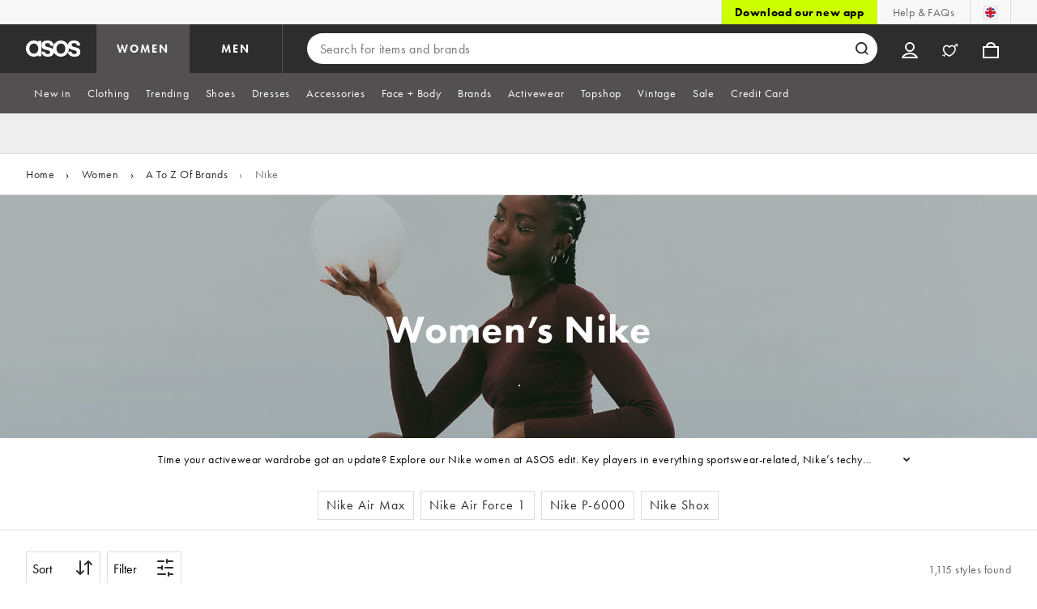

--- FILE ---
content_type: text/html; charset=utf-8
request_url: https://www.asos.com/women/a-to-z-of-brands/nike/cat/?cid=5897&page=6
body_size: 70717
content:

    <!DOCTYPE html>
    <!--13.0.0-218-144305f6-->
    <html lang="en-GB" data-platform="desktop" data-store-code="COM" data-country-code="GB" data-gender="women" data-sct-version="13.0.0-218-144305f6">
      <head><script>!function(i,n){let o=window[i]=window[i]||{};o=o[n]=o[n]||{},o._cookieData={initialLength:document.cookie.length,initialCount:document.cookie.split(";").length}}("asos","siteChrome");
//# sourceMappingURL=https://assets.asosservices.com/sitechromepublisher/cookieScript.8ac7551e.inlined.js.map</script><meta charSet="utf-8"/><title>Page 6 - Women's Nike | Shop Nike Clothing at ASOS</title><meta name="description" content="Page 6 - Shop the edit of Nike online at ASOS. Discover women’s clothing, activewear, backpacks and more from the latest Nike range."/><meta name="p:domain_verify" content="7d543da16a86f7ad75c452097bfa9e47"/><meta name="msvalidate.01" content="0BC251BA275FCFB5D0505FEBC89F03B6"/><meta property="fb:app_id" content="123073601043263"/><meta name="viewport" content="width=device-width, initial-scale=1"/><meta name="Slurp" content="NOODP"/><meta name="Slurp" content="NOYDIR"/><link rel="apple-touch-icon" sizes="180x180" href="/apple-touch-icon.png"/><link rel="icon" type="image/png" sizes="32x32" href="/favicon-32x32.png"/><link rel="icon" type="image/png" sizes="16x16" href="/favicon-16x16.png"/><link rel="manifest" href="/manifest.json"/><link rel="mask-icon" href="/safari-pinned-tab.svg" color="#2d2d2d"/><link href="https://assets.asosservices.com" rel="preconnect"/><link href="https://ci.asosservices.com" rel="preconnect"/><link href="https://images.asos-media.com" rel="preconnect"/><link href="https://my.asos.com" rel="preconnect"/><link href="https://cdn.optimizely.com" rel="preconnect"/><meta name="theme-color" content="#2d2d2d"/>
<link rel="canonical" href="https://www.asos.com/women/a-to-z-of-brands/nike/cat/?cid&#x3D;5897&amp;page&#x3D;6"/><link rel="preload" href="https://assets.asosservices.com/asos-ui/manifest/windowManifest.js" as="script"/><script>!function(n,e){const a=window.NREUM=window.NREUM||{};Object.assign(a,{init:{privacy:{cookies_enabled:!0}},loader_config:{accountID:e,trustKey:e,agentID:"1103197001",licenseKey:n,applicationID:"1103197001"},info:{beacon:"bam.nr-data.net",errorBeacon:"bam.nr-data.net",licenseKey:n,applicationID:"1103197001",sa:1}})}("3edea625b0","711799");
//# sourceMappingURL=https://assets.asosservices.com/sitechromepublisher/newRelicSettingsScript.7ad45646.inlined.js.map</script><script src="https://assets.asosservices.com/sitechromepublisher/client.newRelicProSpa.8ceb71.js"></script><link rel="preload" href="https://assets.asosservices.com/fonts/futura-pt/book.1bb391ee.woff2" as="font" type="font/woff2" crossorigin="anonymous"/><link rel="preload" href="https://assets.asosservices.com/fonts/futura-pt/bold.11074381.woff2" as="font" type="font/woff2" crossorigin="anonymous"/><style>:root{--11lcxa5:#2d2d2d;--18bniqv:45,45,45;--1fot7dv:#000;--3pchel:#fff;--1cripqf:255,255,255;--4439lq:#525050;--f1xms7:#666;--10c6hzt:#767676;--h1m6hk:#929292;--na3s62:#ddd;--1wwppwc:#eee;--sm859b:#f8f8f8;--6gu3az:#f9f9f9;--1e93okh:#018849;--14cp6y8:#006637;--5eoeaa:#cceede;--a5az0j:#ff9c32;--fc982a:#b6752f;--1njx4kw:#ffebcc;--1cf22is:#0770cf;--lzto1h:#1862a5;--xes0jb:#cde2f5;--1xvrmqx:#d01345;--1j5f6ai:#fae7ec;--1mii22u:#ff3b30;--1ffq8ns:#6f5cff;--stskl1:#9797ff;--1lx7ll5:#4f41c5;--1asa9bf:#bfc9ff;--oyq41c:#f1efff;--19qikbp:#ff8753;--1gu65g4:#f75a27;--rrfoye:#ffd2bf;--cod972:#79e69e;--173zcrj:#5cd881;--19t30l9:#d7ffdb;--45kpnl:#212121;--198t7lw:#1f1e1e;--19n3pjb:#282828}
/*# sourceMappingURL=https://assets.asosservices.com/sitechromepublisher/palette.20d300df98.css.map */</style><style>/*! license: https://assets.asosservices.com/fonts/futura-pt/LICENSE.txt */@font-face{font-display:swap;font-family:futura-pt;font-style:normal;font-weight:400;src:url(https://assets.asosservices.com/fonts/futura-pt/book.1bb391ee.woff2) format("woff2")}</style><style>.leavesden1{font-size:18px;letter-spacing:.6px;line-height:24px}.leavesden1,.leavesden2{font-style:normal;font-weight:400}.leavesden2{font-size:16px;letter-spacing:.4px;line-height:22px}.leavesden3{font-size:14px;letter-spacing:.6px;line-height:20px}.leavesden3,.leavesden4{font-style:normal;font-weight:400}.leavesden4{font-size:12px;letter-spacing:.8px;line-height:16px}</style><style>/*! license: https://assets.asosservices.com/fonts/futura-pt/LICENSE.txt */@font-face{font-display:swap;font-family:futura-pt;font-style:normal;font-weight:700;src:url(https://assets.asosservices.com/fonts/futura-pt/bold.11074381.woff2) format("woff2")}</style><style>.barnsley1{font-size:60px;font-style:normal;font-weight:700;letter-spacing:1.5px;line-height:72px}.barnsley2{font-size:48px;line-height:56px}.barnsley2,.barnsley3{font-style:normal;font-weight:700;letter-spacing:1.2px}.barnsley3{font-size:36px;line-height:44px}.barnsley4{font-size:28px;line-height:36px}.barnsley4,.barnsley5{font-style:normal;font-weight:700;letter-spacing:1.2px}.barnsley5{font-size:24px;line-height:30px}.london1{font-size:18px;font-style:normal;font-weight:700;letter-spacing:.8px;line-height:24px}.london2{line-height:22px}.london2,.london2-button{font-size:16px;font-style:normal;font-weight:700;letter-spacing:.6px}.london2-button{line-height:18px}.london3{line-height:20px}.london3,.london3-button{font-size:14px;font-style:normal;font-weight:700;letter-spacing:.8px}.london3-button{line-height:16px}.london4{font-size:12px;letter-spacing:1px;line-height:16px}.london4,.london5{font-style:normal;font-weight:700}.london5{font-size:10px;letter-spacing:1.2px;line-height:14px}</style><style>/*! license: https://assets.asosservices.com/fonts/futura-pt/LICENSE.txt */@font-face{font-display:swap;font-family:futura-pt;font-style:normal;font-weight:500;src:url(https://assets.asosservices.com/fonts/futura-pt/demi.18851e1e.woff2) format("woff2")}</style><style>.asosWorld1{font-size:60px;letter-spacing:-1.8px;line-height:48px}.asosWorld1,.asosWorld2{font-style:normal;font-weight:500}.asosWorld2{font-size:48px;letter-spacing:-1.44px;line-height:38px}.asosWorld3{font-size:36px;font-style:normal;font-weight:500;letter-spacing:-1.08px;line-height:28px;text-transform:uppercase}</style><style>body{font-family:futura-pt,Tahoma,Geneva,Verdana,Arial,sans-serif}</style><link href="https://assets.asosservices.com/sitechromepublisher/vendors.2bd15dd0514c602d0c5b.css" rel="stylesheet"/><link href="https://assets.asosservices.com/sitechromepublisher/client.sitechrome.styles.f48c4fca162d0f26d5f7.css" rel="stylesheet"/><link data-chunk="main" rel="stylesheet" href="/assets/plp/styles/1a00c2cf311708897bfb.css">
<link data-chunk="CATEGORY_PAGE" rel="stylesheet" href="/assets/plp/styles/1682915457fe98d0925d.css">
<link data-chunk="CATEGORY_PAGE" rel="stylesheet" href="/assets/plp/styles/6b971dd652afbf6748ea.css">
<link rel="prev" href="https://www.asos.com/women/a-to-z-of-brands/nike/cat/?cid=5897&page=5" />
<link rel="next" href="https://www.asos.com/women/a-to-z-of-brands/nike/cat/?cid=5897&page=7" />
<meta property="og:url" content="https://www.asos.com/women/a-to-z-of-brands/nike/cat/?cid=5897&page=6" />
<meta property="og:type" content="product.group" />
<meta property="og:title" content="Page 6 - Women's Nike | Shop Nike Clothing at ASOS" />
<meta property="og:description" content="Page 6 - Shop the edit of Nike online at ASOS. Discover women’s clothing, activewear, backpacks and more from the latest Nike range." />
<meta property="og:image" content="https://www.asos.com/assets/asos-ui/favicons/social-share-1x.jpg" />
<meta name="twitter:card" content="summary" />
<meta property="twitter:site" content="@asos" />
<meta name="robots" content="nosnippet"><script src="https://cdn.cookielaw.org/scripttemplates/otSDKStub.js" type="text/javascript" data-dlayer-ignore="true" data-document-language="true" data-domain-script="908f7fca-dbc5-4b3a-8f6b-ed734de0cb52"></script><script>function OptanonWrapper() {}</script>
<script>(window.BOOMR_mq=window.BOOMR_mq||[]).push(["addVar",{"rua.upush":"false","rua.cpush":"false","rua.upre":"false","rua.cpre":"false","rua.uprl":"false","rua.cprl":"false","rua.cprf":"false","rua.trans":"","rua.cook":"false","rua.ims":"false","rua.ufprl":"false","rua.cfprl":"false","rua.isuxp":"false","rua.texp":"norulematch","rua.ceh":"false","rua.ueh":"false","rua.ieh.st":"0"}]);</script>
<script>!function(){function o(n,i){if(n&&i)for(var r in i)i.hasOwnProperty(r)&&(void 0===n[r]?n[r]=i[r]:n[r].constructor===Object&&i[r].constructor===Object?o(n[r],i[r]):n[r]=i[r])}try{var n=decodeURIComponent("%7B%22AutoXHR%22%3A%20%7B%22monitorFetch%22%3A%20true%7D%2C%22ResourceTiming%22%3A%20%7B%20%22clearOnBeacon%22%3A%20true%20%7D%2C%22Akamai%22%3A%20%7B%22enabled%22%3Afalse%7D%7D");if(n.length>0&&window.JSON&&"function"==typeof window.JSON.parse){var i=JSON.parse(n);void 0!==window.BOOMR_config?o(window.BOOMR_config,i):window.BOOMR_config=i}}catch(r){window.console&&"function"==typeof window.console.error&&console.error("mPulse: Could not parse configuration",r)}}();</script>
                              <script>!function(e){var n="https://s.go-mpulse.net/boomerang/";if("True"=="True")e.BOOMR_config=e.BOOMR_config||{},e.BOOMR_config.PageParams=e.BOOMR_config.PageParams||{},e.BOOMR_config.PageParams.pci=!0,n="https://s2.go-mpulse.net/boomerang/";if(window.BOOMR_API_key="KEKMC-5QPEH-Y5FHE-8AH54-JDSN3",function(){function e(){if(!o){var e=document.createElement("script");e.id="boomr-scr-as",e.src=window.BOOMR.url,e.async=!0,i.parentNode.appendChild(e),o=!0}}function t(e){o=!0;var n,t,a,r,d=document,O=window;if(window.BOOMR.snippetMethod=e?"if":"i",t=function(e,n){var t=d.createElement("script");t.id=n||"boomr-if-as",t.src=window.BOOMR.url,BOOMR_lstart=(new Date).getTime(),e=e||d.body,e.appendChild(t)},!window.addEventListener&&window.attachEvent&&navigator.userAgent.match(/MSIE [67]\./))return window.BOOMR.snippetMethod="s",void t(i.parentNode,"boomr-async");a=document.createElement("IFRAME"),a.src="about:blank",a.title="",a.role="presentation",a.loading="eager",r=(a.frameElement||a).style,r.width=0,r.height=0,r.border=0,r.display="none",i.parentNode.appendChild(a);try{O=a.contentWindow,d=O.document.open()}catch(_){n=document.domain,a.src="javascript:var d=document.open();d.domain='"+n+"';void(0);",O=a.contentWindow,d=O.document.open()}if(n)d._boomrl=function(){this.domain=n,t()},d.write("<bo"+"dy onload='document._boomrl();'>");else if(O._boomrl=function(){t()},O.addEventListener)O.addEventListener("load",O._boomrl,!1);else if(O.attachEvent)O.attachEvent("onload",O._boomrl);d.close()}function a(e){window.BOOMR_onload=e&&e.timeStamp||(new Date).getTime()}if(!window.BOOMR||!window.BOOMR.version&&!window.BOOMR.snippetExecuted){window.BOOMR=window.BOOMR||{},window.BOOMR.snippetStart=(new Date).getTime(),window.BOOMR.snippetExecuted=!0,window.BOOMR.snippetVersion=12,window.BOOMR.url=n+"KEKMC-5QPEH-Y5FHE-8AH54-JDSN3";var i=document.currentScript||document.getElementsByTagName("script")[0],o=!1,r=document.createElement("link");if(r.relList&&"function"==typeof r.relList.supports&&r.relList.supports("preload")&&"as"in r)window.BOOMR.snippetMethod="p",r.href=window.BOOMR.url,r.rel="preload",r.as="script",r.addEventListener("load",e),r.addEventListener("error",function(){t(!0)}),setTimeout(function(){if(!o)t(!0)},3e3),BOOMR_lstart=(new Date).getTime(),i.parentNode.appendChild(r);else t(!1);if(window.addEventListener)window.addEventListener("load",a,!1);else if(window.attachEvent)window.attachEvent("onload",a)}}(),"".length>0)if(e&&"performance"in e&&e.performance&&"function"==typeof e.performance.setResourceTimingBufferSize)e.performance.setResourceTimingBufferSize();!function(){if(BOOMR=e.BOOMR||{},BOOMR.plugins=BOOMR.plugins||{},!BOOMR.plugins.AK){var n=""=="true"?1:0,t="",a="amilunixeeo5a2mbhkiq-f-5301fb1ce-clientnsv4-s.akamaihd.net",i="false"=="true"?2:1,o={"ak.v":"39","ak.cp":"650933","ak.ai":parseInt("243464",10),"ak.ol":"0","ak.cr":8,"ak.ipv":4,"ak.proto":"h2","ak.rid":"5a556b4d","ak.r":44332,"ak.a2":n,"ak.m":"dscx","ak.n":"essl","ak.bpcip":"3.16.186.0","ak.cport":40918,"ak.gh":"23.33.28.208","ak.quicv":"","ak.tlsv":"tls1.3","ak.0rtt":"","ak.0rtt.ed":"","ak.csrc":"-","ak.acc":"","ak.t":"1770076817","ak.ak":"hOBiQwZUYzCg5VSAfCLimQ==[base64]/TjXSKuJhMqJ9UBBXqBly5jP/gDqUtdWZx0dM8GDRk9jmj5Qsf8zA4T1T0ryIZzxZvYq7D2ApHp4hyHfe6UWl3c/CYm9/HBtLgQCdYSav4Zs+C3WMCmTKtf5a4dlCnlAOGgj/PhvG870KGzR7nh0dkk5iKXcZQizMciCPOGDp/5H1qf1Yw22gyCYinH8NK2oyISAzp24O8=","ak.pv":"785","ak.dpoabenc":"","ak.tf":i};if(""!==t)o["ak.ruds"]=t;var r={i:!1,av:function(n){var t="http.initiator";if(n&&(!n[t]||"spa_hard"===n[t]))o["ak.feo"]=void 0!==e.aFeoApplied?1:0,BOOMR.addVar(o)},rv:function(){var e=["ak.bpcip","ak.cport","ak.cr","ak.csrc","ak.gh","ak.ipv","ak.m","ak.n","ak.ol","ak.proto","ak.quicv","ak.tlsv","ak.0rtt","ak.0rtt.ed","ak.r","ak.acc","ak.t","ak.tf"];BOOMR.removeVar(e)}};BOOMR.plugins.AK={akVars:o,akDNSPreFetchDomain:a,init:function(){if(!r.i){var e=BOOMR.subscribe;e("before_beacon",r.av,null,null),e("onbeacon",r.rv,null,null),r.i=!0}return this},is_complete:function(){return!0}}}}()}(window);</script></head>
      <body>
        <iframe sandbox="allow-scripts allow-same-origin allow-forms" id="secure-script-container" tabindex="-1" aria-hidden="true" style="visibility: hidden; position: absolute; left: 0; top: 0; height: 0; width: 0; border: none;"></iframe>
        <div id="chrome-main-content">
          <div class="chrome-main-content--accessible"><div id="chrome-welcome-mat"></div><div id="chrome-header"><header><a href="#chrome-app-container" class="BPHVVzR TYb4J9A EVhxZk8 leavesden2" data-testid="skip-to-content">Skip to main content</a><div class="Fmy9ifd" data-testid="unsupported-browser-message"><div class="dsEdn6o"><div class="AIkY9uF"><div class="m2JksKr TNLlZ7K london3">your browser is not supported</div><div class="j2eZ7P_ ZHWKoMf leavesden3">To use ASOS, we recommend using the latest versions of Chrome, Firefox, Safari or Edge</div></div></div></div><div class="vcXJfPO fVdHxMU" data-testid="topbar"><div class="m8VFiIf"><ul class="myUaKmo"><li><a href="https://www.asos.com/discover/our-apps?ctaref=topbar%7Cdownload+app%7Cour+apps" data-testid="download-app" class="eWFSkWC ZHWKoMf leavesden3">Download our new app</a></li><li><a href="https://www.asos.com/customer-care/" data-testid="help" class="R2BDZ6J TYb4J9A">Help &amp; FAQs</a></li><li><div class="RxHz4Yh" data-testid="country-selector"><button class="breiRmE TYb4J9A" data-testid="country-selector-btn" type="button" aria-label="You&#x27;re in United Kingdom Change"><img src="https://assets.asosservices.com/storesa/images/flags/gb.png" alt="United Kingdom" class="Oqkee2R"/></button></div></li></ul></div></div><div class="NHFyvmm headroom-wrapper"><div id="chrome-sticky-header" class="headroom headroom--unfixed"><div class="R9mnQSo"><div class="z8CtOyj fVdHxMU" data-testid="header"><div class="w45mOEA"><button class="btUA6FL" aria-label="Open navigation menu" data-testid="burger-menu-button"><span class="BKBoO9a TYb4J9A c_IO2I_ AYL96eR JpgornA isI7xiu"></span></button><a class="afrMdWS TYb4J9A" href="https://www.asos.com/" data-testid="asoslogo"><img alt="ASOS home" src="[data-uri]" class="D5Ykbau"/></a><ul class="zSeAQkS Z0N9JbW" data-testid="floornav"><li><a class="izvZA3y fVdHxMU TYb4J9A" data-testid="women-floor" href="https://www.asos.com/women/" id="women-floor">WOMEN</a></li><li><a class="izvZA3y fVdHxMU TYb4J9A" data-testid="men-floor" href="https://www.asos.com/men/" id="men-floor">MEN</a></li></ul><div class="x0RFhM4"><div class="jgxJaMT" data-testid="search-overlay-shadow" aria-hidden="true" role="presentation"></div><form action="//www.asos.com/search/" class="zel29Kx" data-testid="search-form" method="get"><div class="MsBN5Ou" data-testid="search-field"><span class="oZmI2CF" aria-hidden="true"></span><input type="search" id="chrome-search" name="q" class="KRZT5cj fVdHxMU TYb4J9A" autoComplete="off" autoCorrect="off" spellcheck="off" placeholder="Search for items and brands" data-testid="search-input" aria-autocomplete="list" aria-haspopup="listbox" aria-describedby="search-instructions" aria-label="Search for items and brands" maxLength="150" value=""/><div id="search-instructions" class="ZOmZepG">Begin typing to search, use arrow keys to navigate, enter to select</div><button class="vjmVpyd" type="submit" disabled="" data-testid="search-button-inline"><svg viewBox="0 0 17 17" role="img" aria-labelledby="search-icon"><title id="search-icon">Search</title><path fill="currentColor" fill-rule="nonzero" d="M7.65 15.3a7.65 7.65 0 1 1 5.997-2.9c-.01.012 3.183 3.297 3.183 3.297l-1.22 1.18s-3.144-3.283-3.154-3.275A7.618 7.618 0 0 1 7.65 15.3zm0-2a5.65 5.65 0 1 0 0-11.3 5.65 5.65 0 0 0 0 11.3z"></path></svg></button><div class="GSho_2H"><div class="E6GUnIS AQi6YMD" aria-live="polite"></div></div></div></form></div></div><ul class="hv2vTHr" data-testid="widgets"><li class="mZvZT9m S0a1Qri"><div><div><div id="myAccountDropdown" class="OVxuqjQ"><button type="button" icon="dejKRrj c_IO2I_" icontype="accountUnfilled" data-testid="myAccountIcon" class="KH34gk4 TYb4J9A mSjTvvT" aria-expanded="false" aria-controls="myaccount-dropdown" aria-label="My Account"><span type="accountUnfilled" class="dejKRrj c_IO2I_ AYL96eR JpgornA isI7xiu"></span></button><div class="KjCxFll" data-testid="myaccount-dropdown" id="myaccount-dropdown"><div class="EGwAGf7"><div class="fZwceSp"><div class="DevVB66"><div class="OPGaUix"><div class="cXZXqST"><span class="DwRt6tf AAonn85 london2">Welcome to ASOS</span><span class="xbfHIic"><button data-testid="signin-link" role="link" class="qQoHatg sY3mB1c london3-button UNPPQ3g _whpW_Q" type="button"><span class="IoxIrTY">Sign In</span></button><button data-testid="signup-link" role="link" class="qQoHatg sY3mB1c london3-button hgH_Y9G _whpW_Q" type="button"><span class="IoxIrTY">Join</span></button></span></div></div><div class="wS_YkOh"><ul class="F7CGtue"><li><a href="https://my.asos.com/my-account?country=GB&amp;keyStoreDataversion=qx71qrg-45&amp;lang=en-GB&amp;nlid=nav%20header&amp;store=COM" class="PMznYv3 TYb4J9A EVhxZk8 leavesden2" data-testid="myaccount-link"><span class="pggyrBd FfmKyt0 ZqXYTuz"></span>My Account</a></li><li><a href="https://my.asos.com/my-account/orders?country=GB&amp;keyStoreDataversion=qx71qrg-45&amp;lang=en-GB&amp;nlid=nav%20header&amp;store=COM" class="PMznYv3 TYb4J9A EVhxZk8 leavesden2" data-testid="myorders-link"><span class="cWzaeb1 FfmKyt0 ZqXYTuz"></span>My Orders</a></li></ul></div></div></div></div></div></div></div></div></li><li class="mZvZT9m"><a type="a" href="https://www.asos.com/saved-lists/?nlid=nav header" icon="k8_FC58" icontype="savedValentinesUnfilled" data-testid="savedItemsIcon" class="KH34gk4 TYb4J9A mSjTvvT" aria-label="Saved Items"><span type="savedValentinesUnfilled" class="k8_FC58 AYL96eR JpgornA isI7xiu"></span></a></li><li class="mZvZT9m"><a type="a" href="https://www.asos.com/bag?nlid=nav header" icon="LpoEdV8 c_IO2I_" icontype="bagUnfilled" data-testid="miniBagIcon" class="KH34gk4 TYb4J9A mSjTvvT" aria-label="Bag %{smart_count} item |||| %{smart_count} items"><span type="bagUnfilled" class="LpoEdV8 c_IO2I_ AYL96eR JpgornA isI7xiu"></span></a></li></ul></div></div><div class="AIjKzKx"><div><nav aria-hidden="true" aria-label="false" class="VylGWEt LZ9LVYB" data-testid="primarynav-large"><div role="tablist" class="x_RqXmD" tabindex="-1"><button id="tab-1020946c-8949-4e9c-9719-43435002bcd4" data-id="1020946c-8949-4e9c-9719-43435002bcd4" data-index="0" class="yI6sHXc TYb4J9A fVdHxMU" role="tab" aria-controls="1020946c-8949-4e9c-9719-43435002bcd4" aria-selected="false" data-testid="primarynav-button"><span class="cSfPh9_"><span>New in</span></span></button><div id="1020946c-8949-4e9c-9719-43435002bcd4" role="tabpanel" aria-hidden="true" aria-labelledby="tab-1020946c-8949-4e9c-9719-43435002bcd4" class="EsGFLPm"><div class="q1Xq2PY" data-testid="secondarynav-container"><div class="C8F3KZ5" aria-hidden="true" data-testid="backdrop"></div><div class="M8Zxf1o"><nav class="GL2wQf0" data-id="1020946c-8949-4e9c-9719-43435002bcd4" data-testid="secondarynav-flyout" aria-label="Secondary Navigation"><div class="ZAntzlZ gQnHLST"><div id="f44ea221-7a84-41d3-8d75-6ef255f95b3c" class="D_5cNi8 TNLlZ7K london3">NEW PRODUCTS</div><ul aria-labelledby="f44ea221-7a84-41d3-8d75-6ef255f95b3c" class="c2oEXGw"><li><a class="R5kwVNg ZHWKoMf leavesden3 ByM_HVJ TYb4J9A jvta8m3 TNLlZ7K london3" data-testid="text-link" data-first="true" href="https://www.asos.com/women/new-in/cat/?cid=27108#nlid=ww|new+in|new+products|view+all">View all</a></li><li><a class="R5kwVNg ZHWKoMf leavesden3 ByM_HVJ TYb4J9A jvta8m3 TNLlZ7K london3" data-testid="text-link" href="https://www.asos.com/women/new-in/new-in-today/cat/?cid=51163#nlid=ww|new+in|new+products|new+in:+today">New In: Today</a></li><li><a class="R5kwVNg ZHWKoMf leavesden3 ByM_HVJ TYb4J9A jvta8m3 TNLlZ7K london3" data-testid="text-link" href="https://www.asos.com/women/ctas/hub-edit-12/cat/?cid=51126#nlid=ww|new+in|new+products|new+in:+selling+fast">New In: Selling Fast</a></li><li><a class="R5kwVNg ZHWKoMf leavesden3 ByM_HVJ TYb4J9A" data-testid="text-link" href="https://www.asos.com/women/new-in/new-in-clothing/cat/?cid=2623#nlid=ww|new+in|new+products|clothing">Clothing</a></li><li><a class="R5kwVNg ZHWKoMf leavesden3 ByM_HVJ TYb4J9A" data-testid="text-link" href="https://www.asos.com/women/new-in/new-in-clothing/cat/?cid=2623&amp;refine=attribute_10992:61379#nlid=ww|new+in|new+products|dresses">Dresses</a></li><li><a class="R5kwVNg ZHWKoMf leavesden3 ByM_HVJ TYb4J9A" data-testid="text-link" href="https://www.asos.com/women/new-in/new-in-clothing/cat/?cid=2623&amp;refine=attribute_10992:61383#nlid=ww|new+in|new+products|tops">Tops</a></li><li><a class="R5kwVNg ZHWKoMf leavesden3 ByM_HVJ TYb4J9A" data-testid="text-link" href="https://www.asos.com/women/new-in/new-in-shoes/cat/?cid=6992#nlid=ww|new+in|new+products|shoes">Shoes</a></li><li><a class="R5kwVNg ZHWKoMf leavesden3 ByM_HVJ TYb4J9A" data-testid="text-link" href="https://www.asos.com/women/new-in/new-in-clothing/cat/?cid=2623&amp;refine=attribute_1047:8387,8404#nlid=ww|new+in|new+products|jumpers+%26+cardigans">Jumpers &amp; Cardigans</a></li><li><a class="R5kwVNg ZHWKoMf leavesden3 ByM_HVJ TYb4J9A" data-testid="text-link" href="https://www.asos.com/women/new-in/new-in-clothing/cat/?cid=2623&amp;refine=attribute_10992:61377#nlid=ww|new+in|new+products|jeans+%26+trousers">Jeans &amp; Trousers</a></li><li><a class="R5kwVNg ZHWKoMf leavesden3 ByM_HVJ TYb4J9A" data-testid="text-link" href="https://www.asos.com/women/new-in/new-in-lingerie-nightwear/cat/?cid=52294#nlid=ww|new+in|new+products|lingerie+%26+nightwear">Lingerie &amp; Nightwear</a></li><li><a class="R5kwVNg ZHWKoMf leavesden3 ByM_HVJ TYb4J9A" data-testid="text-link" href="https://www.asos.com/women/new-in/new-in-face-body/cat/?cid=2426#nlid=ww|new+in|new+products|face+%2B+body">Face + Body</a></li><li><a class="R5kwVNg ZHWKoMf leavesden3 ByM_HVJ TYb4J9A" data-testid="text-link" href="https://www.asos.com/women/new-in/new-in-accessories/cat/?cid=27109#nlid=ww|new+in|new+products|accessories">Accessories</a></li></ul></div><div class="ZAntzlZ gQnHLST"><div id="43c77142-b7df-41f3-ba58-b51ff45c5885" class="D_5cNi8 TNLlZ7K london3">Spring</div><ul class="kwGLqbY" aria-labelledby="43c77142-b7df-41f3-ba58-b51ff45c5885"><li class="qy3o1dy"><a href="https://www.asos.com/women/seasonal/spring-essentials/cat/?cid=50089#nlid=ww|new+in|spring|essentials"><div class="DAWbaL1"><div aria-hidden="true" class="UM_y1IM nU2sw3N hTHiegI" role="presentation"></div></div><div class="D6_Ku8t TYb4J9A"><span class="Y101qby ZHWKoMf leavesden3 ByM_HVJ">Essentials</span></div></a></li><li class="qy3o1dy"><a href="https://www.asos.com/women/seasonal/spring-essentials/spring-dresses/cat/?cid=51475#nlid=ww|new+in|spring|dresses"><div class="DAWbaL1"><div aria-hidden="true" class="UM_y1IM nU2sw3N hTHiegI" role="presentation"></div></div><div class="D6_Ku8t TYb4J9A"><span class="Y101qby ZHWKoMf leavesden3 ByM_HVJ">Dresses</span></div></a></li><li class="qy3o1dy"><a href="https://www.asos.com/women/trends/denim/cat/?cid=17014#nlid=ww|new+in|spring|new+season+denim"><div class="DAWbaL1"><div aria-hidden="true" class="UM_y1IM nU2sw3N hTHiegI" role="presentation"></div></div><div class="D6_Ku8t TYb4J9A"><span class="Y101qby ZHWKoMf leavesden3 ByM_HVJ">New season denim</span></div></a></li><li class="qy3o1dy"><a href="https://www.asos.com/women/coats-jackets/lightweight-jackets/cat/?cid=15154#nlid=ww|new+in|spring|light+jackets"><div class="DAWbaL1"><div aria-hidden="true" class="UM_y1IM nU2sw3N hTHiegI" role="presentation"></div></div><div class="D6_Ku8t TYb4J9A"><span class="Y101qby ZHWKoMf leavesden3 ByM_HVJ">Light jackets</span></div></a></li><li class="qy3o1dy"><a href="https://www.asos.com/women/trends/linen-clothing/cat/?cid=51702#nlid=ww|new+in|spring|linen+looks"><div class="DAWbaL1"><div aria-hidden="true" class="UM_y1IM nU2sw3N hTHiegI" role="presentation"></div></div><div class="D6_Ku8t TYb4J9A"><span class="Y101qby ZHWKoMf leavesden3 ByM_HVJ">Linen looks</span></div></a></li><li class="qy3o1dy"><a href="https://www.asos.com/women/ctas/aw-fashion-trend-8/cat/?cid=20255#nlid=ww|new+in|spring|soft+pastels"><div class="DAWbaL1"><div aria-hidden="true" class="UM_y1IM nU2sw3N hTHiegI" role="presentation"></div></div><div class="D6_Ku8t TYb4J9A"><span class="Y101qby ZHWKoMf leavesden3 ByM_HVJ">Soft pastels</span></div></a></li></ul></div><div class="ZAntzlZ gQnHLST"><div id="c86c363e-9e36-446d-a066-561549ec512f" class="D_5cNi8 TNLlZ7K london3">Your Most Hyped</div><ul class="kwGLqbY" aria-labelledby="c86c363e-9e36-446d-a066-561549ec512f"><li class="qy3o1dy"><a href="https://www.asos.com/women/your-most-hyped/cat/?cid=51674#nlid=ww|new+in|your+most+hyped|view+all"><div class="DAWbaL1"><div aria-hidden="true" class="UM_y1IM nU2sw3N hTHiegI" role="presentation"></div></div><div class="D6_Ku8t TYb4J9A"><span class="Y101qby ZHWKoMf leavesden3 ByM_HVJ">View All</span></div></a></li><li class="qy3o1dy"><a href="https://www.asos.com/women/your-most-hyped/dresses/cat/?cid=51676#nlid=ww|new+in|your+most+hyped|dresses"><div class="DAWbaL1"><div aria-hidden="true" class="UM_y1IM nU2sw3N hTHiegI" role="presentation"></div></div><div class="D6_Ku8t TYb4J9A"><span class="Y101qby ZHWKoMf leavesden3 ByM_HVJ">Dresses</span></div></a></li><li class="qy3o1dy"><a href="https://www.asos.com/women/your-most-hyped/tops/cat/?cid=51675#nlid=ww|new+in|your+most+hyped|tops"><div class="DAWbaL1"><div aria-hidden="true" class="UM_y1IM nU2sw3N hTHiegI" role="presentation"></div></div><div class="D6_Ku8t TYb4J9A"><span class="Y101qby ZHWKoMf leavesden3 ByM_HVJ">Tops</span></div></a></li><li class="qy3o1dy"><a href="https://www.asos.com/women/your-most-hyped/knits-sweats/cat/?cid=51677#nlid=ww|new+in|your+most+hyped|knits+%26+sweats"><div class="DAWbaL1"><div aria-hidden="true" class="UM_y1IM nU2sw3N hTHiegI" role="presentation"></div></div><div class="D6_Ku8t TYb4J9A"><span class="Y101qby ZHWKoMf leavesden3 ByM_HVJ">Knits &amp; sweats</span></div></a></li><li class="qy3o1dy"><a href="https://www.asos.com/women/ctas/womens-email-1/cat/?cid=17538#nlid=ww|new+in|your+most+hyped|restocking+soon"><div class="DAWbaL1"><div aria-hidden="true" class="UM_y1IM nU2sw3N hTHiegI" role="presentation"></div></div><div class="D6_Ku8t TYb4J9A"><span class="Y101qby ZHWKoMf leavesden3 ByM_HVJ KpA9hSm TNLlZ7K london3">Restocking soon</span></div></a></li></ul></div><div class="ZAntzlZ gQnHLST"><div id="a23298d9-2382-4314-a6d9-6acfd2403eda" class="D_5cNi8 TNLlZ7K london3">NEW EDITS</div><ul aria-labelledby="a23298d9-2382-4314-a6d9-6acfd2403eda" class="vimTOd2 TJ129zU"><li class="TyHLlbx"><a data-testid="marketing-image" data-last="true" href="https://www.asos.com/women/ctas/curated-category-6/cat/?cid=51590#nlid=ww|new+in|new+edits|new+season:+preview"><img class="m6NElHz nU2sw3N hTHiegI" style="min-height:100px;transition:height 0.2s" alt=""/><div class="Gul5384 k2foN9z gpXRza6"></div><span class="oeteTP1 AAonn85 london2 uW9LXW_">New season: Preview</span></a></li></ul></div></nav></div></div></div><button id="tab-96b432e3-d374-4293-8145-b00772447cde" data-id="96b432e3-d374-4293-8145-b00772447cde" data-index="1" class="yI6sHXc TYb4J9A fVdHxMU" role="tab" aria-controls="96b432e3-d374-4293-8145-b00772447cde" aria-selected="false" data-testid="primarynav-button"><span class="cSfPh9_"><span>Clothing</span></span></button><div id="96b432e3-d374-4293-8145-b00772447cde" role="tabpanel" aria-hidden="true" aria-labelledby="tab-96b432e3-d374-4293-8145-b00772447cde" class="EsGFLPm"><div class="q1Xq2PY" data-testid="secondarynav-container"><div class="C8F3KZ5" aria-hidden="true" data-testid="backdrop"></div><div class="M8Zxf1o"><nav class="GL2wQf0" data-id="96b432e3-d374-4293-8145-b00772447cde" data-testid="secondarynav-flyout" aria-label="Secondary Navigation"><div class="ZAntzlZ MV4Uu8x"><div id="ce3796cf-9b31-4e2d-afd7-9ca492b06ec4" class="D_5cNi8 TNLlZ7K london3">SHOP by product</div><ul aria-labelledby="ce3796cf-9b31-4e2d-afd7-9ca492b06ec4" class="c2oEXGw"><li><a class="R5kwVNg ZHWKoMf leavesden3 ByM_HVJ TYb4J9A jvta8m3 TNLlZ7K london3" data-testid="text-link" data-first="true" href="https://www.asos.com/women/ctas/usa-online-fashion-13/cat/?cid=16661#nlid=ww|clothing|shop+by+product|bestsellers">Bestsellers</a></li><li><a class="R5kwVNg ZHWKoMf leavesden3 ByM_HVJ TYb4J9A" data-testid="text-link" href="https://www.asos.com/women/new-in/new-in-clothing/cat/?cid=2623#nlid=ww|clothing|shop+by+product|new+in">New in</a></li><li><a class="R5kwVNg ZHWKoMf leavesden3 ByM_HVJ TYb4J9A" data-testid="text-link" href="https://www.asos.com/women/tops/cat/?cid=4169#nlid=ww|clothing|shop+by+product|tops">Tops</a></li><li><a class="R5kwVNg ZHWKoMf leavesden3 ByM_HVJ TYb4J9A" data-testid="text-link" href="https://www.asos.com/women/dresses/cat/?cid=8799#nlid=ww|clothing|shop+by+product|dresses">Dresses</a></li><li><a class="R5kwVNg ZHWKoMf leavesden3 ByM_HVJ TYb4J9A" data-testid="text-link" href="https://www.asos.com/women/jumpers-cardigans/cat/?cid=2637#nlid=ww|clothing|shop+by+product|jumpers+%26+cardigans">Jumpers &amp; Cardigans</a></li><li><a class="R5kwVNg ZHWKoMf leavesden3 ByM_HVJ TYb4J9A" data-testid="text-link" href="https://www.asos.com/women/coats-jackets/cat/?cid=2641#nlid=ww|clothing|shop+by+product|coats+%26+jackets">Coats &amp; Jackets</a></li><li><a class="R5kwVNg ZHWKoMf leavesden3 ByM_HVJ TYb4J9A" data-testid="text-link" href="https://www.asos.com/women/trousers-leggings/cat/?cid=2640#nlid=ww|clothing|shop+by+product|trousers+%26+leggings">Trousers &amp; Leggings</a></li><li><a class="R5kwVNg ZHWKoMf leavesden3 ByM_HVJ TYb4J9A" data-testid="text-link" href="https://www.asos.com/women/co-ords/cat/?cid=19632#nlid=ww|clothing|shop+by+product|co-ords">Co-ords</a></li><li><a class="R5kwVNg ZHWKoMf leavesden3 ByM_HVJ TYb4J9A" data-testid="text-link" href="https://www.asos.com/women/jeans/cat/?cid=3630#nlid=ww|clothing|shop+by+product|jeans">Jeans</a></li><li><a class="R5kwVNg ZHWKoMf leavesden3 ByM_HVJ TYb4J9A" data-testid="text-link" href="https://www.asos.com/women/lingerie-nightwear/cat/?cid=6046#nlid=ww|clothing|shop+by+product|lingerie+%26+nightwear">Lingerie &amp; Nightwear</a></li><li><a class="R5kwVNg ZHWKoMf leavesden3 ByM_HVJ TYb4J9A" data-testid="text-link" href="https://www.asos.com/women/loungewear/cat/?cid=21867#nlid=ww|clothing|shop+by+product|loungewear">Loungewear</a></li><li><a class="R5kwVNg ZHWKoMf leavesden3 ByM_HVJ TYb4J9A" data-testid="text-link" href="https://www.asos.com/women/sportswear/cat/?cid=26091#nlid=ww|clothing|shop+by+product|activewear">Activewear</a></li><li><a class="R5kwVNg ZHWKoMf leavesden3 ByM_HVJ TYb4J9A" data-testid="text-link" href="https://www.asos.com/women/tops/blouses/cat/?cid=15199#nlid=ww|clothing|shop+by+product|blouses">Blouses</a></li><li><a class="R5kwVNg ZHWKoMf leavesden3 ByM_HVJ TYb4J9A" data-testid="text-link" href="https://www.asos.com/women/curve-plus-size/cat/?cid=9577#nlid=ww|clothing|shop+by+product|curve+%26+plus+size">Curve &amp; Plus Size</a></li><li><a class="R5kwVNg ZHWKoMf leavesden3 ByM_HVJ TYb4J9A" data-testid="text-link" href="https://www.asos.com/women/hoodies-sweatshirts/cat/?cid=11321#nlid=ww|clothing|shop+by+product|hoodies+%26+sweatshirts">Hoodies &amp; Sweatshirts</a></li><li><a class="R5kwVNg ZHWKoMf leavesden3 ByM_HVJ TYb4J9A" data-testid="text-link" href="https://www.asos.com/women/jumpsuits-playsuits/cat/?cid=7618#nlid=ww|clothing|shop+by+product|jumpsuits+%26+playsuits">Jumpsuits &amp; Playsuits</a></li><li><a class="R5kwVNg ZHWKoMf leavesden3 ByM_HVJ TYb4J9A" data-testid="text-link" href="https://www.asos.com/women/maternity/cat/?cid=5813#nlid=ww|clothing|shop+by+product|maternity">Maternity</a></li><li><a class="R5kwVNg ZHWKoMf leavesden3 ByM_HVJ TYb4J9A" data-testid="text-link" href="https://www.asos.com/women/petite/cat/?cid=4177#nlid=ww|clothing|shop+by+product|petite">Petite</a></li><li><a class="R5kwVNg ZHWKoMf leavesden3 ByM_HVJ TYb4J9A" data-testid="text-link" href="https://www.asos.com/women/tops/shirts/cat/?cid=15200#nlid=ww|clothing|shop+by+product|shirts">Shirts</a></li><li><a class="R5kwVNg ZHWKoMf leavesden3 ByM_HVJ TYb4J9A" data-testid="text-link" href="https://www.asos.com/women/shorts/cat/?cid=9263#nlid=ww|clothing|shop+by+product|shorts">Shorts</a></li><li><a class="R5kwVNg ZHWKoMf leavesden3 ByM_HVJ TYb4J9A" data-testid="text-link" href="https://www.asos.com/women/skirts/cat/?cid=2639#nlid=ww|clothing|shop+by+product|skirts">Skirts</a></li><li><a class="R5kwVNg ZHWKoMf leavesden3 ByM_HVJ TYb4J9A" data-testid="text-link" href="https://www.asos.com/women/socks-tights/cat/?cid=7657#nlid=ww|clothing|shop+by+product|socks+%26+tights">Socks &amp; Tights</a></li><li><a class="R5kwVNg ZHWKoMf leavesden3 ByM_HVJ TYb4J9A" data-testid="text-link" href="https://www.asos.com/women/suits-separates/cat/?cid=13632#nlid=ww|clothing|shop+by+product|suits+%26+tailoring">Suits &amp; Tailoring</a></li><li><a class="R5kwVNg ZHWKoMf leavesden3 ByM_HVJ TYb4J9A" data-testid="text-link" href="https://www.asos.com/women/swimwear-beachwear/cat/?cid=2238#nlid=ww|clothing|shop+by+product|swimwear+%26+beachwear">Swimwear &amp; Beachwear</a></li><li><a class="R5kwVNg ZHWKoMf leavesden3 ByM_HVJ TYb4J9A" data-testid="text-link" href="https://www.asos.com/women/tops/t-shirts-vests/cat/?cid=4718#nlid=ww|clothing|shop+by+product|t-shirts+%26+vests">T-Shirts &amp; Vests</a></li><li><a class="R5kwVNg ZHWKoMf leavesden3 ByM_HVJ TYb4J9A" data-testid="text-link" href="https://www.asos.com/women/tall/cat/?cid=18984#nlid=ww|clothing|shop+by+product|tall">Tall</a></li></ul></div><div class="ZAntzlZ gQnHLST"><div id="ec2a7bb6-d60d-44ec-b46d-f744780a2d34" class="D_5cNi8 TNLlZ7K london3">Shop Valentines</div><ul class="kwGLqbY" aria-labelledby="ec2a7bb6-d60d-44ec-b46d-f744780a2d34"><li class="qy3o1dy"><a href="https://www.asos.com/women/gifts-for-her/valentines-gifts-for-her/cat/?cid=14884#nlid=ww|clothing|shop+valentines|gifts+for+her"><div class="DAWbaL1"><div aria-hidden="true" class="UM_y1IM nU2sw3N hTHiegI" role="presentation"></div></div><div class="D6_Ku8t TYb4J9A"><span class="Y101qby ZHWKoMf leavesden3 ByM_HVJ">Gifts for Her</span></div></a></li><li class="qy3o1dy"><a href="https://www.asos.com/women/valentines/valentines-day-outfits/cat/?cid=50897#nlid=ww|clothing|shop+valentines|date+night+fits"><div class="DAWbaL1"><div aria-hidden="true" class="UM_y1IM nU2sw3N hTHiegI" role="presentation"></div></div><div class="D6_Ku8t TYb4J9A"><span class="Y101qby ZHWKoMf leavesden3 ByM_HVJ">Date Night Fits</span></div></a></li><li class="qy3o1dy"><a href="https://www.asos.com/women/valentines/cat/?cid=51857&amp;currentpricerange=0-300&amp;refine=attribute_10992:61379#nlid=ww|clothing|shop+valentines|dresses"><div class="DAWbaL1"><div aria-hidden="true" class="UM_y1IM nU2sw3N hTHiegI" role="presentation"></div></div><div class="D6_Ku8t TYb4J9A"><span class="Y101qby ZHWKoMf leavesden3 ByM_HVJ">Dresses</span></div></a></li><li class="qy3o1dy"><a href="https://www.asos.com/women/valentines/valentines-lingerie/cat/?cid=14994#nlid=ww|clothing|shop+valentines|lingerie"><div class="DAWbaL1"><div aria-hidden="true" class="UM_y1IM nU2sw3N hTHiegI" role="presentation"></div></div><div class="D6_Ku8t TYb4J9A"><span class="Y101qby ZHWKoMf leavesden3 ByM_HVJ">Lingerie</span></div></a></li><li class="qy3o1dy"><a href="https://www.asos.com/mujer/ctas/moda-de-espana-online-2/cat/?cid=15352#nlid=ww|clothing|shop+valentines|galentines"><div class="DAWbaL1"><div aria-hidden="true" class="UM_y1IM nU2sw3N hTHiegI" role="presentation"></div></div><div class="D6_Ku8t TYb4J9A"><span class="Y101qby ZHWKoMf leavesden3 ByM_HVJ">Galentines</span></div></a></li><li class="qy3o1dy"><a href="https://www.asos.com/donna/cta/moda-online-italia-2/cat/?cid=15356#nlid=ww|clothing|shop+valentines|pink+%26+red+edit"><div class="DAWbaL1"><div aria-hidden="true" class="UM_y1IM nU2sw3N hTHiegI" role="presentation"></div></div><div class="D6_Ku8t TYb4J9A"><span class="Y101qby ZHWKoMf leavesden3 ByM_HVJ">Pink &amp; Red Edit</span></div></a></li></ul></div><div class="ZAntzlZ gQnHLST"><div id="206b5aaa-621a-4d80-86c4-e6cd4dfdd407" class="D_5cNi8 TNLlZ7K london3">SHOP BY EDIT</div><ul class="kwGLqbY" aria-labelledby="206b5aaa-621a-4d80-86c4-e6cd4dfdd407"><li class="qy3o1dy"><a href="https://www.asos.com/discover/asos-25-year-anniversary/#nlid=ww|clothing|shop+by+edit|25th+year+anniversary"><div class="DAWbaL1"><div aria-hidden="true" class="UM_y1IM nU2sw3N hTHiegI" role="presentation"></div></div><div class="D6_Ku8t TYb4J9A"><span class="Y101qby ZHWKoMf leavesden3 ByM_HVJ">25th Year Anniversary</span></div></a></li><li class="qy3o1dy"><a href="https://www.asos.com/women/occasionwear/cat/?cid=15495#nlid=ww|clothing|shop+by+edit|occasionwear"><div class="DAWbaL1"><div aria-hidden="true" class="UM_y1IM nU2sw3N hTHiegI" role="presentation"></div></div><div class="D6_Ku8t TYb4J9A"><span class="Y101qby ZHWKoMf leavesden3 ByM_HVJ">Occasionwear</span></div></a></li><li class="qy3o1dy"><a href="https://www.asos.com/women/holiday/cat/?cid=14626#nlid=ww|clothing|shop+by+edit|holiday"><div class="DAWbaL1"><div aria-hidden="true" class="UM_y1IM nU2sw3N hTHiegI" role="presentation"></div></div><div class="D6_Ku8t TYb4J9A"><span class="Y101qby ZHWKoMf leavesden3 ByM_HVJ">Holiday</span></div></a></li><li class="qy3o1dy"><a href="https://www.asos.com/women/wedding/cat/?cid=51805&amp;iscurated=true#nlid=ww|clothing|shop+by+edit|wedding"><div class="DAWbaL1"><div aria-hidden="true" class="UM_y1IM nU2sw3N hTHiegI" role="presentation"></div></div><div class="D6_Ku8t TYb4J9A"><span class="Y101qby ZHWKoMf leavesden3 ByM_HVJ">Wedding</span></div></a></li><li class="qy3o1dy"><a href="https://www.asos.com/women/asos-basics/cat/?cid=17459#nlid=ww|clothing|shop+by+edit|basics"><div class="DAWbaL1"><div aria-hidden="true" class="UM_y1IM nU2sw3N hTHiegI" role="presentation"></div></div><div class="D6_Ku8t TYb4J9A"><span class="Y101qby ZHWKoMf leavesden3 ByM_HVJ">Basics</span></div></a></li><li class="qy3o1dy"><a data-last="true" href="https://www.asos.com/women/modestwear/cat/?cid=50028#nlid=ww|clothing|shop+by+edit|modest+fashion"><div class="DAWbaL1"><div aria-hidden="true" class="UM_y1IM nU2sw3N hTHiegI" role="presentation"></div></div><div class="D6_Ku8t TYb4J9A"><span class="Y101qby ZHWKoMf leavesden3 ByM_HVJ">Modest fashion</span></div></a></li></ul></div></nav></div></div></div><button id="tab-4525f8b6-3492-4687-bf84-3fc97fa02e94" data-id="4525f8b6-3492-4687-bf84-3fc97fa02e94" data-index="2" class="yI6sHXc TYb4J9A fVdHxMU" role="tab" aria-controls="4525f8b6-3492-4687-bf84-3fc97fa02e94" aria-selected="false" data-testid="primarynav-button"><span class="cSfPh9_"><span>Trending</span></span></button><div id="4525f8b6-3492-4687-bf84-3fc97fa02e94" role="tabpanel" aria-hidden="true" aria-labelledby="tab-4525f8b6-3492-4687-bf84-3fc97fa02e94" class="EsGFLPm"><div class="q1Xq2PY" data-testid="secondarynav-container"><div class="C8F3KZ5" aria-hidden="true" data-testid="backdrop"></div><div class="M8Zxf1o"><nav class="GL2wQf0" data-id="4525f8b6-3492-4687-bf84-3fc97fa02e94" data-testid="secondarynav-flyout" aria-label="Secondary Navigation"><div class="ZAntzlZ gQnHLST"><div id="05e7cbcd-c021-44b2-8746-795c2908a5e5" class="D_5cNi8 TNLlZ7K london3">Top-searched faves</div><ul class="kwGLqbY" aria-labelledby="05e7cbcd-c021-44b2-8746-795c2908a5e5"><li class="qy3o1dy"><a data-first="true" href="https://www.asos.com/women/new-in/new-in-accessories/cat/?cid=27109#nlid=ww|trending|top-searched+faves|new+season+accessories"><div class="DAWbaL1"><div aria-hidden="true" class="UM_y1IM nU2sw3N hTHiegI" role="presentation"></div></div><div class="D6_Ku8t TYb4J9A"><span class="Y101qby ZHWKoMf leavesden3 ByM_HVJ">New season accessories</span></div></a></li><li class="qy3o1dy"><a href="https://www.asos.com/women/ctas/hp-edit-13/cat/?cid=51614#nlid=ww|trending|top-searched+faves|pistachio"><div class="DAWbaL1"><div aria-hidden="true" class="UM_y1IM nU2sw3N hTHiegI" role="presentation"></div></div><div class="D6_Ku8t TYb4J9A"><span class="Y101qby ZHWKoMf leavesden3 ByM_HVJ">Pistachio</span></div></a></li><li class="qy3o1dy"><a href="https://www.asos.com/women/print-outfits/polka-dot-clothing/cat/?cid=51756#nlid=ww|trending|top-searched+faves|polka+dot"><div class="DAWbaL1"><div aria-hidden="true" class="UM_y1IM nU2sw3N hTHiegI" role="presentation"></div></div><div class="D6_Ku8t TYb4J9A"><span class="Y101qby ZHWKoMf leavesden3 ByM_HVJ">Polka dot</span></div></a></li><li class="qy3o1dy"><a href="https://www.asos.com/women/ctas/ss-fashion-trend-3/cat/?cid=20237#nlid=ww|trending|top-searched+faves|tartan+and+check"><div class="DAWbaL1"><div aria-hidden="true" class="UM_y1IM nU2sw3N hTHiegI" role="presentation"></div></div><div class="D6_Ku8t TYb4J9A"><span class="Y101qby ZHWKoMf leavesden3 ByM_HVJ">Tartan and Check</span></div></a></li><li class="qy3o1dy"><a href="https://www.asos.com/women/ctas/fashion-online-23/cat/?cid=28293#nlid=ww|trending|top-searched+faves|chocolate"><div class="DAWbaL1"><div aria-hidden="true" class="UM_y1IM nU2sw3N hTHiegI" role="presentation"></div></div><div class="D6_Ku8t TYb4J9A"><span class="Y101qby ZHWKoMf leavesden3 ByM_HVJ">Chocolate</span></div></a></li><li class="qy3o1dy"><a href="https://www.asos.com/women/fashion-feed/#nlid=ww|trending|top-searched+faves|discover+more:+style+feed"><div class="DAWbaL1"><div aria-hidden="true" class="UM_y1IM nU2sw3N hTHiegI" role="presentation"></div></div><div class="D6_Ku8t TYb4J9A"><span class="Y101qby ZHWKoMf leavesden3 ByM_HVJ KpA9hSm TNLlZ7K london3">Discover more: Style Feed</span></div></a></li></ul></div><div class="ZAntzlZ gQnHLST"><div id="bde54d9e-cd9e-4874-b403-2a1ac5331b93" class="D_5cNi8 TNLlZ7K london3 OskRl8L">It&#x27;s Your Move</div><ul aria-labelledby="bde54d9e-cd9e-4874-b403-2a1ac5331b93" class="vimTOd2 TJ129zU"><li class="TyHLlbx"><a data-testid="marketing-image" href="https://www.asos.com/women/ctas/hp-edit-15/cat/?cid=51616#nlid=ww|trending|it%27s+your+move|scandi+brands"><img class="m6NElHz nU2sw3N hTHiegI" style="min-height:100px;transition:height 0.2s" alt=""/><div class="Gul5384 k2foN9z gpXRza6"></div><span class="oeteTP1 AAonn85 london2 uW9LXW_">Scandi brands</span></a></li></ul></div><div class="ZAntzlZ gQnHLST"><div id="1c9df18e-4572-4119-bd43-35cefe9e72b4" class="D_5cNi8 TNLlZ7K london3 OskRl8L">Party, styled by ASOS</div><ul aria-labelledby="1c9df18e-4572-4119-bd43-35cefe9e72b4" class="vimTOd2 TJ129zU"><li class="TyHLlbx"><a data-testid="marketing-image" href="https://www.asos.com/women/ctas/curated-category-4/cat/?cid=51450#nlid=ww|trending|party,+styled+by+asos|hard+reset"><img class="m6NElHz nU2sw3N hTHiegI" style="min-height:100px;transition:height 0.2s" alt=""/><div class="Gul5384 k2foN9z gpXRza6"></div><span class="oeteTP1 AAonn85 london2 uW9LXW_">Hard Reset</span></a></li></ul></div><div class="ZAntzlZ gQnHLST"><div id="2b0d9658-08e6-4c45-a997-43aeaab4cd38" class="D_5cNi8 TNLlZ7K london3 OskRl8L">Statement Layers</div><ul aria-labelledby="2b0d9658-08e6-4c45-a997-43aeaab4cd38" class="vimTOd2 TJ129zU"><li class="TyHLlbx"><a data-testid="marketing-image" data-last="true" href="https://www.asos.com/women/ctas/curated-category-3/cat/?cid=51449#nlid=ww|trending|statement+layers|statement+layers"><img class="m6NElHz nU2sw3N hTHiegI" style="min-height:100px;transition:height 0.2s" alt=""/><div class="Gul5384 k2foN9z gpXRza6"></div><span class="oeteTP1 AAonn85 london2 uW9LXW_">Statement Layers</span></a></li></ul></div></nav></div></div></div><button id="tab-0edf7894-4f2f-42fb-896d-3e91a01704b1" data-id="0edf7894-4f2f-42fb-896d-3e91a01704b1" data-index="3" class="yI6sHXc TYb4J9A fVdHxMU" role="tab" aria-controls="0edf7894-4f2f-42fb-896d-3e91a01704b1" aria-selected="false" data-testid="primarynav-button"><span class="cSfPh9_"><span>Shoes</span></span></button><div id="0edf7894-4f2f-42fb-896d-3e91a01704b1" role="tabpanel" aria-hidden="true" aria-labelledby="tab-0edf7894-4f2f-42fb-896d-3e91a01704b1" class="EsGFLPm"><div class="q1Xq2PY" data-testid="secondarynav-container"><div class="C8F3KZ5" aria-hidden="true" data-testid="backdrop"></div><div class="M8Zxf1o"><nav class="GL2wQf0" data-id="0edf7894-4f2f-42fb-896d-3e91a01704b1" data-testid="secondarynav-flyout" aria-label="Secondary Navigation"><div class="ZAntzlZ gQnHLST"><div id="a67a6bff-e85d-46c6-9eff-10196ed2ba4a" class="D_5cNi8 TNLlZ7K london3">SHOP BY PRODUCT</div><ul aria-labelledby="a67a6bff-e85d-46c6-9eff-10196ed2ba4a" class="c2oEXGw"><li><a class="R5kwVNg ZHWKoMf leavesden3 ByM_HVJ TYb4J9A jvta8m3 TNLlZ7K london3" data-testid="text-link" data-first="true" href="https://www.asos.com/women/ctas/usa-online-fashion-15/cat/?cid=16663#nlid=ww|shoes|shop+by+product|selling+fast">Selling Fast</a></li><li><a class="R5kwVNg ZHWKoMf leavesden3 ByM_HVJ TYb4J9A" data-testid="text-link" href="https://www.asos.com/women/shoes/cat/?cid=4172#nlid=ww|shoes|shop+by+product|view+all">View all</a></li><li><a class="R5kwVNg ZHWKoMf leavesden3 ByM_HVJ TYb4J9A" data-testid="text-link" href="https://www.asos.com/women/new-in/new-in-shoes/cat/?cid=6992#nlid=ww|shoes|shop+by+product|new+in">New in</a></li><li><a class="R5kwVNg ZHWKoMf leavesden3 ByM_HVJ TYb4J9A" data-testid="text-link" href="https://www.asos.com/women/shoes/trainers/cat/?cid=6456#nlid=ww|shoes|shop+by+product|trainers">Trainers</a></li><li><a class="R5kwVNg ZHWKoMf leavesden3 ByM_HVJ TYb4J9A" data-testid="text-link" href="https://www.asos.com/women/shoes/boots/cat/?cid=6455#nlid=ww|shoes|shop+by+product|boots">Boots</a></li><li><a class="R5kwVNg ZHWKoMf leavesden3 ByM_HVJ TYb4J9A" data-testid="text-link" href="https://www.asos.com/women/shoes/heels/cat/?cid=6461#nlid=ww|shoes|shop+by+product|heels">Heels</a></li><li><a class="R5kwVNg ZHWKoMf leavesden3 ByM_HVJ TYb4J9A" data-testid="text-link" href="https://www.asos.com/women/shoes/ballet-pumps/cat/?cid=13685#nlid=ww|shoes|shop+by+product|ballet+pumps">Ballet Pumps</a></li><li><a class="R5kwVNg ZHWKoMf leavesden3 ByM_HVJ TYb4J9A" data-testid="text-link" href="https://www.asos.com/women/shoes/flat-shoes/cat/?cid=6459#nlid=ww|shoes|shop+by+product|flat+shoes">Flat Shoes</a></li><li><a class="R5kwVNg ZHWKoMf leavesden3 ByM_HVJ TYb4J9A" data-testid="text-link" href="https://www.asos.com/women/shoes/boots/knee-high-boots/cat/?cid=14224#nlid=ww|shoes|shop+by+product|knee+high+boots">Knee High Boots</a></li><li><a class="R5kwVNg ZHWKoMf leavesden3 ByM_HVJ TYb4J9A" data-testid="text-link" href="https://www.asos.com/women/shoes/loafers/cat/?cid=13692#nlid=ww|shoes|shop+by+product|loafers">Loafers</a></li></ul></div><div class="ZAntzlZ gQnHLST"><div id="f0046acf-45f3-47c4-8b56-02675b679506" class="D_5cNi8 TNLlZ7K london3">SHOP BY BRAND</div><ul class="kwGLqbY" aria-labelledby="f0046acf-45f3-47c4-8b56-02675b679506"><li class="qy3o1dy"><a href="https://www.asos.com/women/a-to-z-of-brands/asos-design/cat/?cid=27869&amp;refine=attribute_10992:61388#nlid=ww|shoes|shop+by+brand|asos+design"><div class="DAWbaL1"><div aria-hidden="true" class="UM_y1IM nU2sw3N hTHiegI" role="presentation"></div></div><div class="D6_Ku8t TYb4J9A"><span class="Y101qby ZHWKoMf leavesden3 ByM_HVJ">ASOS DESIGN</span></div></a></li><li class="qy3o1dy"><a href="https://www.asos.com/women/a-to-z-of-brands/adidas/refine/trainers/cat/?cid=5906&amp;refine=attribute_1047:8606#nlid=ww|shoes|shop+by+brand|adidas"><div class="DAWbaL1"><div aria-hidden="true" class="UM_y1IM nU2sw3N hTHiegI" role="presentation"></div></div><div class="D6_Ku8t TYb4J9A"><span class="Y101qby ZHWKoMf leavesden3 ByM_HVJ">adidas</span></div></a></li><li class="qy3o1dy"><a href="https://www.asos.com/women/a-to-z-of-brands/dr-martens/cat/?cid=4650&amp;iscurated=true#nlid=ww|shoes|shop+by+brand|dr+martens"><div class="DAWbaL1"><div aria-hidden="true" class="UM_y1IM nU2sw3N hTHiegI" role="presentation"></div></div><div class="D6_Ku8t TYb4J9A"><span class="Y101qby ZHWKoMf leavesden3 ByM_HVJ">Dr Martens</span></div></a></li><li class="qy3o1dy"><a href="https://www.asos.com/women/a-to-z-of-brands/nike/cat/?cid=5897&amp;refine=attribute_10992:61388#nlid=ww|shoes|shop+by+brand|nike"><div class="DAWbaL1"><div aria-hidden="true" class="UM_y1IM nU2sw3N hTHiegI" role="presentation"></div></div><div class="D6_Ku8t TYb4J9A"><span class="Y101qby ZHWKoMf leavesden3 ByM_HVJ">Nike</span></div></a></li><li class="qy3o1dy"><a href="https://www.asos.com/women/a-to-z-of-brands/on-running/cat/?cid=50304&amp;refine=attribute_1047:8606#nlid=ww|shoes|shop+by+brand|on"><div class="DAWbaL1"><div aria-hidden="true" class="UM_y1IM nU2sw3N hTHiegI" role="presentation"></div></div><div class="D6_Ku8t TYb4J9A"><span class="Y101qby ZHWKoMf leavesden3 ByM_HVJ">On</span></div></a></li><li class="qy3o1dy"><a href="https://www.asos.com/women/a-to-z-of-brands/salomon/cat/?cid=51207&amp;refine=attribute_10992:61388#nlid=ww|shoes|shop+by+brand|salomon"><div class="DAWbaL1"><div aria-hidden="true" class="UM_y1IM nU2sw3N hTHiegI" role="presentation"></div></div><div class="D6_Ku8t TYb4J9A"><span class="Y101qby ZHWKoMf leavesden3 ByM_HVJ">Salomon</span></div></a></li></ul></div><div class="ZAntzlZ gQnHLST"><div id="8080f2ee-efdc-48bc-bde3-b624ec353b10" class="D_5cNi8 TNLlZ7K london3">SHOP BY TRAINER STYLE</div><ul aria-labelledby="8080f2ee-efdc-48bc-bde3-b624ec353b10" class="c2oEXGw"><li><a class="R5kwVNg ZHWKoMf leavesden3 ByM_HVJ TYb4J9A" data-testid="text-link" href="https://www.asos.com/women/shoes/trainers/refine/adidas-samba/cat/?cid=6456&amp;refine=attribute_10159:63025#nlid=ww|shoes|shop+by+trainer+style|adidas+originals+samba">adidas Originals Samba</a></li><li><a class="R5kwVNg ZHWKoMf leavesden3 ByM_HVJ TYb4J9A" data-testid="text-link" href="https://www.asos.com/women/ctas/ss-fashion-trend-1/cat/?cid=20235#nlid=ww|shoes|shop+by+trainer+style|adidas+originals+sl+72">adidas Originals SL 72</a></li><li><a class="R5kwVNg ZHWKoMf leavesden3 ByM_HVJ TYb4J9A" data-testid="text-link" href="https://www.asos.com/women/shoes/trainers/refine/adidas-handball-spezial/cat/?cid=6456&amp;refine=attribute_10159:63118#nlid=ww|shoes|shop+by+trainer+style|adidas+originals+spezial">adidas Originals Spezial</a></li><li><a class="R5kwVNg ZHWKoMf leavesden3 ByM_HVJ TYb4J9A" data-testid="text-link" href="https://www.asos.com/women/a-to-z-of-brands/converse/cat/?cid=2611&amp;refine=attribute_10159:7611#nlid=ww|shoes|shop+by+trainer+style|converse+chuck+taylor">Converse Chuck Taylor</a></li><li><a class="R5kwVNg ZHWKoMf leavesden3 ByM_HVJ TYb4J9A" data-testid="text-link" href="https://www.asos.com/women/shoes/trainers/refine/new-balance-530/cat/?cid=6456&amp;refine=attribute_10159:11340#nlid=ww|shoes|shop+by+trainer+style|new+balance+530">New Balance 530</a></li><li><a class="R5kwVNg ZHWKoMf leavesden3 ByM_HVJ TYb4J9A" data-testid="text-link" href="https://www.asos.com/women/ctas/womens-email-6/cat/?cid=17776#nlid=ww|shoes|shop+by+trainer+style|new+balance+740">New Balance 740</a></li><li><a class="R5kwVNg ZHWKoMf leavesden3 ByM_HVJ TYb4J9A" data-testid="text-link" href="https://www.asos.com/women/shoes/trainers/refine/new-balance-9060/cat/?cid=6456&amp;currentpricerange=70-140&amp;refine=attribute_10159:63039#nlid=ww|shoes|shop+by+trainer+style|new+balance+9060">New Balance 9060</a></li><li><a class="R5kwVNg ZHWKoMf leavesden3 ByM_HVJ TYb4J9A" data-testid="text-link" href="https://www.asos.com/women/a-to-z-of-brands/nike/nike-air-max/cat/?cid=29886#nlid=ww|shoes|shop+by+trainer+style|nike+air+max">Nike Air Max</a></li><li><a class="R5kwVNg ZHWKoMf leavesden3 ByM_HVJ TYb4J9A" data-testid="text-link" href="https://www.asos.com/women/a-to-z-of-brands/nike/cat/?cid=5897&amp;refine=attribute_10159:63030|attribute_10992:61388#nlid=ww|shoes|shop+by+trainer+style|nike+shox">Nike Shox</a></li><li><a class="R5kwVNg ZHWKoMf leavesden3 ByM_HVJ TYb4J9A" data-testid="text-link" href="https://www.asos.com/women/a-to-z-of-brands/on-running/cat/?cid=50304&amp;refine=attribute_10159:63048#nlid=ww|shoes|shop+by+trainer+style|on+cloudswift">ON Cloudswift</a></li></ul></div><div class="ZAntzlZ gQnHLST"><div id="70cb2fc6-bb29-4db0-860f-e44294ace009" class="D_5cNi8 TNLlZ7K london3 OskRl8L">Shop by Edit</div><ul aria-labelledby="70cb2fc6-bb29-4db0-860f-e44294ace009" class="vimTOd2 TJ129zU"><li class="TyHLlbx"><a data-testid="marketing-image" data-last="true" href="https://www.asos.com/women/ctas/fashion-trends-styling-1/cat/?cid=16260#nlid=ww|shoes|shop+by+edit|trending+shoes"><img class="m6NElHz nU2sw3N hTHiegI" style="min-height:100px;transition:height 0.2s" alt=""/><div class="Gul5384 k2foN9z XqCldUj"></div><span class="oeteTP1 AAonn85 london2 fpMFupn">Trending shoes</span></a></li></ul></div></nav></div></div></div><button id="tab-b2598144-62bd-4b68-804d-4cb894f853a1" data-id="b2598144-62bd-4b68-804d-4cb894f853a1" data-index="4" class="yI6sHXc TYb4J9A fVdHxMU" role="tab" aria-controls="b2598144-62bd-4b68-804d-4cb894f853a1" aria-selected="false" data-testid="primarynav-button"><span class="cSfPh9_"><span>Dresses</span></span></button><div id="b2598144-62bd-4b68-804d-4cb894f853a1" role="tabpanel" aria-hidden="true" aria-labelledby="tab-b2598144-62bd-4b68-804d-4cb894f853a1" class="EsGFLPm"><div class="q1Xq2PY" data-testid="secondarynav-container"><div class="C8F3KZ5" aria-hidden="true" data-testid="backdrop"></div><div class="M8Zxf1o"><nav class="GL2wQf0" data-id="b2598144-62bd-4b68-804d-4cb894f853a1" data-testid="secondarynav-flyout" aria-label="Secondary Navigation"><div class="ZAntzlZ gQnHLST"><div id="d620c227-921e-4f02-8072-31f59aa08672" class="D_5cNi8 TNLlZ7K london3">Shop by type</div><ul aria-labelledby="d620c227-921e-4f02-8072-31f59aa08672" class="c2oEXGw"><li><a class="R5kwVNg ZHWKoMf leavesden3 ByM_HVJ TYb4J9A jvta8m3 TNLlZ7K london3" data-testid="text-link" data-first="true" href="https://www.asos.com/women/ctas/hub-edit-7/cat/?cid=51121#nlid=ww|dresses|shop+by+type|selling+fast">Selling fast</a></li><li><a class="R5kwVNg ZHWKoMf leavesden3 ByM_HVJ TYb4J9A" data-testid="text-link" href="https://www.asos.com/women/dresses/cat/?cid=8799#nlid=ww|dresses|shop+by+type|view+all">View all</a></li><li><a class="R5kwVNg ZHWKoMf leavesden3 ByM_HVJ TYb4J9A" data-testid="text-link" href="https://www.asos.com/women/new-in/new-in-clothing/cat/?cid=2623&amp;refine=attribute_10992:61379#nlid=ww|dresses|shop+by+type|new+in">New in</a></li><li><a class="R5kwVNg ZHWKoMf leavesden3 ByM_HVJ TYb4J9A" data-testid="text-link" href="https://www.asos.com/women/dresses/day-dresses/cat/?cid=19680#nlid=ww|dresses|shop+by+type|day+dresses">Day dresses</a></li><li><a class="R5kwVNg ZHWKoMf leavesden3 ByM_HVJ TYb4J9A" data-testid="text-link" href="https://www.asos.com/women/seasonal/winter-essentials/winter-dresses/cat/?cid=51346#nlid=ww|dresses|shop+by+type|winter+dresses">Winter dresses</a></li><li><a class="R5kwVNg ZHWKoMf leavesden3 ByM_HVJ TYb4J9A" data-testid="text-link" href="https://www.asos.com/women/curve-plus-size/dresses/cat/?cid=9579#nlid=ww|dresses|shop+by+type|curve+%26+plus+size">Curve &amp; Plus Size</a></li><li><a class="R5kwVNg ZHWKoMf leavesden3 ByM_HVJ TYb4J9A" data-testid="text-link" href="https://www.asos.com/women/dresses/mini-dresses/cat/?cid=13597#nlid=ww|dresses|shop+by+type|mini+dresses">Mini dresses</a></li><li><a class="R5kwVNg ZHWKoMf leavesden3 ByM_HVJ TYb4J9A" data-testid="text-link" href="https://www.asos.com/women/dresses/midi-dresses/cat/?cid=12899#nlid=ww|dresses|shop+by+type|midi+dresses">Midi dresses</a></li><li><a class="R5kwVNg ZHWKoMf leavesden3 ByM_HVJ TYb4J9A" data-testid="text-link" href="https://www.asos.com/women/dresses/maxi-dresses/cat/?cid=9979#nlid=ww|dresses|shop+by+type|maxi+dresses">Maxi dresses</a></li><li><a class="R5kwVNg ZHWKoMf leavesden3 ByM_HVJ TYb4J9A" data-testid="text-link" href="https://www.asos.com/women/discover/hirestreet/#nlid=ww|dresses|shop+by+type|dress+rental">Dress Rental</a></li></ul></div><div class="ZAntzlZ gQnHLST"><div id="16a6f8e5-5194-4519-9e08-1ebcfd0ea51b" class="D_5cNi8 TNLlZ7K london3">Shop by Occasion</div><ul class="kwGLqbY" aria-labelledby="16a6f8e5-5194-4519-9e08-1ebcfd0ea51b"><li class="qy3o1dy"><a href="https://www.asos.com/women/wedding/wedding-dresses/cat/?cid=25408#nlid=ww|dresses|shop+by+occasion|wedding+dresses"><div class="DAWbaL1"><div aria-hidden="true" class="UM_y1IM nU2sw3N hTHiegI" role="presentation"></div></div><div class="D6_Ku8t TYb4J9A"><span class="Y101qby ZHWKoMf leavesden3 ByM_HVJ">Wedding dresses</span></div></a></li><li class="qy3o1dy"><a href="https://www.asos.com/women/wedding/bridesmaid-dresses/cat/?cid=15156#nlid=ww|dresses|shop+by+occasion|bridesmaid+dresses"><div class="DAWbaL1"><div aria-hidden="true" class="UM_y1IM nU2sw3N hTHiegI" role="presentation"></div></div><div class="D6_Ku8t TYb4J9A"><span class="Y101qby ZHWKoMf leavesden3 ByM_HVJ">Bridesmaid dresses</span></div></a></li><li class="qy3o1dy"><a href="https://www.asos.com/women/dresses/wedding-guest-dresses/cat/?cid=13934&amp;iscurated=true#nlid=ww|dresses|shop+by+occasion|wedding+guest+dresses"><div class="DAWbaL1"><div aria-hidden="true" class="UM_y1IM nU2sw3N hTHiegI" role="presentation"></div></div><div class="D6_Ku8t TYb4J9A"><span class="Y101qby ZHWKoMf leavesden3 ByM_HVJ">Wedding guest dresses</span></div></a></li><li class="qy3o1dy"><a href="https://www.asos.com/women/dresses/race-day-dresses/cat/?cid=17241#nlid=ww|dresses|shop+by+occasion|race+day+dresses"><div class="DAWbaL1"><div aria-hidden="true" class="UM_y1IM nU2sw3N hTHiegI" role="presentation"></div></div><div class="D6_Ku8t TYb4J9A"><span class="Y101qby ZHWKoMf leavesden3 ByM_HVJ">Race day dresses</span></div></a></li><li class="qy3o1dy"><a href="https://www.asos.com/women/dresses/evening-dresses/cat/?cid=8857#nlid=ww|dresses|shop+by+occasion|evening+dresses"><div class="DAWbaL1"><div aria-hidden="true" class="UM_y1IM nU2sw3N hTHiegI" role="presentation"></div></div><div class="D6_Ku8t TYb4J9A"><span class="Y101qby ZHWKoMf leavesden3 ByM_HVJ">Evening dresses</span></div></a></li><li class="qy3o1dy"><a href="https://www.asos.com/women/occasion-wear/prom-dresses/cat/?cid=11152#nlid=ww|dresses|shop+by+occasion|prom+dresses"><div class="DAWbaL1"><div aria-hidden="true" class="UM_y1IM nU2sw3N hTHiegI" role="presentation"></div></div><div class="D6_Ku8t TYb4J9A"><span class="Y101qby ZHWKoMf leavesden3 ByM_HVJ">Prom dresses</span></div></a></li></ul></div><div class="ZAntzlZ gQnHLST"><div id="25e64ee0-4d5a-43a3-bb27-50dce4b17625" class="D_5cNi8 TNLlZ7K london3">Trending now</div><ul class="kwGLqbY" aria-labelledby="25e64ee0-4d5a-43a3-bb27-50dce4b17625"><li class="qy3o1dy"><a href="https://www.asos.com/women/dresses/floral-dresses/cat/?cid=12969#nlid=ww|dresses|trending+now|floral+dresses"><div class="DAWbaL1"><div aria-hidden="true" class="UM_y1IM nU2sw3N hTHiegI" role="presentation"></div></div><div class="D6_Ku8t TYb4J9A"><span class="Y101qby ZHWKoMf leavesden3 ByM_HVJ">Floral dresses</span></div></a></li><li class="qy3o1dy"><a href="https://www.asos.com/women/dresses/denim-dresses/cat/?cid=17396#nlid=ww|dresses|trending+now|denim+dresses"><div class="DAWbaL1"><div aria-hidden="true" class="UM_y1IM nU2sw3N hTHiegI" role="presentation"></div></div><div class="D6_Ku8t TYb4J9A"><span class="Y101qby ZHWKoMf leavesden3 ByM_HVJ">Denim dresses</span></div></a></li><li class="qy3o1dy"><a href="https://www.asos.com/women/dresses/refine/black/cat/?cid=8799&amp;refine=base_colour:4#nlid=ww|dresses|trending+now|black+dresses"><div class="DAWbaL1"><div aria-hidden="true" class="UM_y1IM nU2sw3N hTHiegI" role="presentation"></div></div><div class="D6_Ku8t TYb4J9A"><span class="Y101qby ZHWKoMf leavesden3 ByM_HVJ">Black dresses</span></div></a></li><li class="qy3o1dy"><a href="https://www.asos.com/women/dresses/party-dresses/cat/?cid=11057#nlid=ww|dresses|trending+now|party+dresses"><div class="DAWbaL1"><div aria-hidden="true" class="UM_y1IM nU2sw3N hTHiegI" role="presentation"></div></div><div class="D6_Ku8t TYb4J9A"><span class="Y101qby ZHWKoMf leavesden3 ByM_HVJ">Party dresses</span></div></a></li><li class="qy3o1dy"><a href="https://www.asos.com/women/dresses/lace-dresses/cat/?cid=12970#nlid=ww|dresses|trending+now|lace+dresses"><div class="DAWbaL1"><div aria-hidden="true" class="UM_y1IM nU2sw3N hTHiegI" role="presentation"></div></div><div class="D6_Ku8t TYb4J9A"><span class="Y101qby ZHWKoMf leavesden3 ByM_HVJ">Lace dresses</span></div></a></li><li class="qy3o1dy"><a href="https://www.asos.com/women/dresses/refine/white/cat/?cid=8799&amp;refine=base_colour:5#nlid=ww|dresses|trending+now|white+dresses"><div class="DAWbaL1"><div aria-hidden="true" class="UM_y1IM nU2sw3N hTHiegI" role="presentation"></div></div><div class="D6_Ku8t TYb4J9A"><span class="Y101qby ZHWKoMf leavesden3 ByM_HVJ">White dresses</span></div></a></li></ul></div><div class="ZAntzlZ gQnHLST"><div id="0e9ee990-4c47-421a-a575-853a7fbed859" class="D_5cNi8 TNLlZ7K london3 OskRl8L">Shop by Edit</div><ul aria-labelledby="0e9ee990-4c47-421a-a575-853a7fbed859" class="vimTOd2 TJ129zU"><li class="TyHLlbx"><a data-testid="marketing-image" data-last="true" href="https://www.asos.com/women/a-to-z-of-brands/arrange/arrange-dresses/cat/?cid=52341#nlid=ww|dresses|shop+by+edit|arrange"><img class="m6NElHz nU2sw3N hTHiegI" style="min-height:100px;transition:height 0.2s" alt=""/><div class="Gul5384 k2foN9z gpXRza6"></div><span class="oeteTP1 AAonn85 london2 uW9LXW_">ARRANGE</span></a></li></ul></div></nav></div></div></div><button id="tab-415ffca1-8c1a-48a7-8997-9cc4929a7134" data-id="415ffca1-8c1a-48a7-8997-9cc4929a7134" data-index="5" class="yI6sHXc TYb4J9A fVdHxMU" role="tab" aria-controls="415ffca1-8c1a-48a7-8997-9cc4929a7134" aria-selected="false" data-testid="primarynav-button"><span class="cSfPh9_"><span>Accessories</span></span></button><div id="415ffca1-8c1a-48a7-8997-9cc4929a7134" role="tabpanel" aria-hidden="true" aria-labelledby="tab-415ffca1-8c1a-48a7-8997-9cc4929a7134" class="EsGFLPm"><div class="q1Xq2PY" data-testid="secondarynav-container"><div class="C8F3KZ5" aria-hidden="true" data-testid="backdrop"></div><div class="M8Zxf1o"><nav class="GL2wQf0" data-id="415ffca1-8c1a-48a7-8997-9cc4929a7134" data-testid="secondarynav-flyout" aria-label="Secondary Navigation"><div class="ZAntzlZ gQnHLST"><div id="eea0630f-c07d-4cf4-8fc4-b65e7271d065" class="D_5cNi8 TNLlZ7K london3">SHOP BY PRODUCT</div><ul aria-labelledby="eea0630f-c07d-4cf4-8fc4-b65e7271d065" class="c2oEXGw"><li><a class="R5kwVNg ZHWKoMf leavesden3 ByM_HVJ TYb4J9A" data-testid="text-link" data-first="true" href="https://www.asos.com/women/accessories/cat/?cid=4174#nlid=ww|accessories|shop+by+product|view+all">View all</a></li><li><a class="R5kwVNg ZHWKoMf leavesden3 ByM_HVJ TYb4J9A" data-testid="text-link" href="https://www.asos.com/women/new-in/new-in-accessories/cat/?cid=27109#nlid=ww|accessories|shop+by+product|new+in">New in</a></li><li><a class="R5kwVNg ZHWKoMf leavesden3 ByM_HVJ TYb4J9A" data-testid="text-link" href="https://www.asos.com/women/ctas/usa-online-fashion-16/cat/?cid=16665#nlid=ww|accessories|shop+by+product|selling+fast">Selling Fast</a></li><li><a class="R5kwVNg ZHWKoMf leavesden3 ByM_HVJ TYb4J9A" data-testid="text-link" href="https://www.asos.com/women/gifts-for-her/cat/?cid=16095#nlid=ww|accessories|shop+by+product|gifts">Gifts</a></li><li><a class="R5kwVNg ZHWKoMf leavesden3 ByM_HVJ TYb4J9A" data-testid="text-link" href="https://www.asos.com/women/accessories/sunglasses/cat/?cid=4545#nlid=ww|accessories|shop+by+product|sunglasses">Sunglasses</a></li><li><a class="R5kwVNg ZHWKoMf leavesden3 ByM_HVJ TYb4J9A" data-testid="text-link" href="https://www.asos.com/women/accessories/hats/cat/?cid=6449#nlid=ww|accessories|shop+by+product|hats">Hats</a></li><li><a class="R5kwVNg ZHWKoMf leavesden3 ByM_HVJ TYb4J9A" data-testid="text-link" href="https://www.asos.com/women/accessories/watches/cat/?cid=5088#nlid=ww|accessories|shop+by+product|watches">Watches</a></li><li><a class="R5kwVNg ZHWKoMf leavesden3 ByM_HVJ TYb4J9A" data-testid="text-link" href="https://www.asos.com/women/accessories/belts/cat/?cid=6448#nlid=ww|accessories|shop+by+product|belts">Belts</a></li><li><a class="R5kwVNg ZHWKoMf leavesden3 ByM_HVJ TYb4J9A" data-testid="text-link" href="https://www.asos.com/women/accessories/hats/caps/cat/?cid=25407#nlid=ww|accessories|shop+by+product|caps">Caps</a></li><li><a class="R5kwVNg ZHWKoMf leavesden3 ByM_HVJ TYb4J9A" data-testid="text-link" href="https://www.asos.com/women/accessories/hair-accessories/cat/?cid=11412#nlid=ww|accessories|shop+by+product|hair+accessories">Hair Accessories</a></li></ul></div><div class="ZAntzlZ gQnHLST"><div id="98236e12-bf08-40ae-ab2d-e86a904405d3" class="D_5cNi8 TNLlZ7K london3">SHOP BY BAGS</div><ul class="kwGLqbY" aria-labelledby="98236e12-bf08-40ae-ab2d-e86a904405d3"><li class="qy3o1dy"><a href="https://www.asos.com/women/bags-purses/cat/?cid=8730#nlid=ww|accessories|shop+by+bags|view+all"><div class="DAWbaL1"><div aria-hidden="true" class="UM_y1IM nU2sw3N hTHiegI" role="presentation"></div></div><div class="D6_Ku8t TYb4J9A"><span class="Y101qby ZHWKoMf leavesden3 ByM_HVJ">View all</span></div></a></li><li class="qy3o1dy"><a href="https://www.asos.com/women/bags-purses/cross-body-bags/cat/?cid=15121#nlid=ww|accessories|shop+by+bags|cross+body+bags"><div class="DAWbaL1"><div aria-hidden="true" class="UM_y1IM nU2sw3N hTHiegI" role="presentation"></div></div><div class="D6_Ku8t TYb4J9A"><span class="Y101qby ZHWKoMf leavesden3 ByM_HVJ">Cross Body Bags</span></div></a></li><li class="qy3o1dy"><a href="https://www.asos.com/women/bags-purses/tote-bags/cat/?cid=15142#nlid=ww|accessories|shop+by+bags|tote+bags"><div class="DAWbaL1"><div aria-hidden="true" class="UM_y1IM nU2sw3N hTHiegI" role="presentation"></div></div><div class="D6_Ku8t TYb4J9A"><span class="Y101qby ZHWKoMf leavesden3 ByM_HVJ">Tote Bags</span></div></a></li><li class="qy3o1dy"><a href="https://www.asos.com/women/bags-purses/shoulder-bags/cat/?cid=11307#nlid=ww|accessories|shop+by+bags|shoulder+bags"><div class="DAWbaL1"><div aria-hidden="true" class="UM_y1IM nU2sw3N hTHiegI" role="presentation"></div></div><div class="D6_Ku8t TYb4J9A"><span class="Y101qby ZHWKoMf leavesden3 ByM_HVJ">Shoulder Bags</span></div></a></li><li class="qy3o1dy"><a href="https://www.asos.com/women/bags-purses/clutches/cat/?cid=11305#nlid=ww|accessories|shop+by+bags|clutches"><div class="DAWbaL1"><div aria-hidden="true" class="UM_y1IM nU2sw3N hTHiegI" role="presentation"></div></div><div class="D6_Ku8t TYb4J9A"><span class="Y101qby ZHWKoMf leavesden3 ByM_HVJ">Clutches</span></div></a></li><li class="qy3o1dy"><a href="https://www.asos.com/women/bags-purses/suede-bags/cat/?cid=52039#nlid=ww|accessories|shop+by+bags|suede+bags"><div class="DAWbaL1"><div aria-hidden="true" class="UM_y1IM nU2sw3N hTHiegI" role="presentation"></div></div><div class="D6_Ku8t TYb4J9A"><span class="Y101qby ZHWKoMf leavesden3 ByM_HVJ">Suede Bags</span></div></a></li></ul></div><div class="ZAntzlZ gQnHLST"><div id="9e25f27a-e32e-4c67-b617-9e999a38b12d" class="D_5cNi8 TNLlZ7K london3">SHOP BY JEWELLERY</div><ul class="kwGLqbY" aria-labelledby="9e25f27a-e32e-4c67-b617-9e999a38b12d"><li class="qy3o1dy"><a href="https://www.asos.com/women/jewellery/cat/?cid=4175#nlid=ww|accessories|shop+by+jewellery|view+all"><div class="DAWbaL1"><div aria-hidden="true" class="UM_y1IM nU2sw3N hTHiegI" role="presentation"></div></div><div class="D6_Ku8t TYb4J9A"><span class="Y101qby ZHWKoMf leavesden3 ByM_HVJ">View all</span></div></a></li><li class="qy3o1dy"><a href="https://www.asos.com/women/jewellery/earrings/cat/?cid=11409#nlid=ww|accessories|shop+by+jewellery|earrings"><div class="DAWbaL1"><div aria-hidden="true" class="UM_y1IM nU2sw3N hTHiegI" role="presentation"></div></div><div class="D6_Ku8t TYb4J9A"><span class="Y101qby ZHWKoMf leavesden3 ByM_HVJ">Earrings</span></div></a></li><li class="qy3o1dy"><a href="https://www.asos.com/women/jewellery/necklaces/cat/?cid=11408#nlid=ww|accessories|shop+by+jewellery|necklaces"><div class="DAWbaL1"><div aria-hidden="true" class="UM_y1IM nU2sw3N hTHiegI" role="presentation"></div></div><div class="D6_Ku8t TYb4J9A"><span class="Y101qby ZHWKoMf leavesden3 ByM_HVJ">Necklaces</span></div></a></li><li class="qy3o1dy"><a href="https://www.asos.com/women/jewellery/rings/cat/?cid=11407#nlid=ww|accessories|shop+by+jewellery|rings"><div class="DAWbaL1"><div aria-hidden="true" class="UM_y1IM nU2sw3N hTHiegI" role="presentation"></div></div><div class="D6_Ku8t TYb4J9A"><span class="Y101qby ZHWKoMf leavesden3 ByM_HVJ">Rings</span></div></a></li><li class="qy3o1dy"><a href="https://www.asos.com/women/jewellery/bracelets/cat/?cid=11410#nlid=ww|accessories|shop+by+jewellery|bracelets"><div class="DAWbaL1"><div aria-hidden="true" class="UM_y1IM nU2sw3N hTHiegI" role="presentation"></div></div><div class="D6_Ku8t TYb4J9A"><span class="Y101qby ZHWKoMf leavesden3 ByM_HVJ">Bracelets</span></div></a></li><li class="qy3o1dy"><a href="https://www.asos.com/women/jewellery/gold-silver-jewellery/cat/?cid=18829#nlid=ww|accessories|shop+by+jewellery|plated+%26+sterling+jewellery"><div class="DAWbaL1"><div aria-hidden="true" class="UM_y1IM nU2sw3N hTHiegI" role="presentation"></div></div><div class="D6_Ku8t TYb4J9A"><span class="Y101qby ZHWKoMf leavesden3 ByM_HVJ">Plated &amp; Sterling Jewellery</span></div></a></li></ul></div><div class="ZAntzlZ gQnHLST"><div id="0ac3d27d-249c-4e0c-af5d-5e9b929c04f7" class="D_5cNi8 TNLlZ7K london3 OskRl8L">SHOP BY EDIT</div><ul aria-labelledby="0ac3d27d-249c-4e0c-af5d-5e9b929c04f7" class="vimTOd2 TJ129zU"><li class="TyHLlbx"><a data-testid="marketing-image" data-last="true" href="https://www.asos.com/women/seasonal/spring-summer-accessories/cat/?cid=52587#nlid=ww|accessories|shop+by+edit|spring+accessories"><img class="m6NElHz nU2sw3N hTHiegI" style="min-height:100px;transition:height 0.2s" alt=""/><div class="Gul5384 k2foN9z XqCldUj"></div><span class="oeteTP1 AAonn85 london2 fpMFupn">Spring Accessories</span></a></li></ul></div></nav></div></div></div><button id="tab-b2164f1d-48aa-417d-9d1a-5cffa7eb1bb2" data-id="b2164f1d-48aa-417d-9d1a-5cffa7eb1bb2" data-index="6" class="yI6sHXc TYb4J9A fVdHxMU" role="tab" aria-controls="b2164f1d-48aa-417d-9d1a-5cffa7eb1bb2" aria-selected="false" data-testid="primarynav-button"><span class="cSfPh9_"><span>Face + Body</span></span></button><div id="b2164f1d-48aa-417d-9d1a-5cffa7eb1bb2" role="tabpanel" aria-hidden="true" aria-labelledby="tab-b2164f1d-48aa-417d-9d1a-5cffa7eb1bb2" class="EsGFLPm"><div class="q1Xq2PY" data-testid="secondarynav-container"><div class="C8F3KZ5" aria-hidden="true" data-testid="backdrop"></div><div class="M8Zxf1o"><nav class="GL2wQf0" data-id="b2164f1d-48aa-417d-9d1a-5cffa7eb1bb2" data-testid="secondarynav-flyout" aria-label="Secondary Navigation"><div class="ZAntzlZ gQnHLST"><div id="7b91479f-d807-4d9f-834d-dafb623ab384" class="D_5cNi8 TNLlZ7K london3">Shop By Product</div><ul aria-labelledby="7b91479f-d807-4d9f-834d-dafb623ab384" class="c2oEXGw"><li><a class="R5kwVNg ZHWKoMf leavesden3 ByM_HVJ TYb4J9A IYWNptd" data-testid="text-link" data-first="true" href="https://www.asos.com/women/ctas/generic-promos/promotion-1/cat/?cid=28020#nlid=ww|face+%2B+body|shop+by+product|up+to+40%25+off">Up to 40% off</a></li><li><a class="R5kwVNg ZHWKoMf leavesden3 ByM_HVJ TYb4J9A" data-testid="text-link" href="https://www.asos.com/women/face-body/cat/?cid=1314#nlid=ww|face+%2B+body|shop+by+product|view+all">View all</a></li><li><a class="R5kwVNg ZHWKoMf leavesden3 ByM_HVJ TYb4J9A" data-testid="text-link" href="https://www.asos.com/women/new-in/new-in-face-body/cat/?cid=2426#nlid=ww|face+%2B+body|shop+by+product|new+in">New in</a></li><li><a class="R5kwVNg ZHWKoMf leavesden3 ByM_HVJ TYb4J9A" data-testid="text-link" href="https://www.asos.com/women/face-body/makeup/cat/?cid=5020#nlid=ww|face+%2B+body|shop+by+product|makeup">Makeup</a></li><li><a class="R5kwVNg ZHWKoMf leavesden3 ByM_HVJ TYb4J9A" data-testid="text-link" href="https://www.asos.com/women/face-body/face-body-gifts/cat/?cid=14312#nlid=ww|face+%2B+body|shop+by+product|beauty+gifts">Beauty gifts</a></li><li><a class="R5kwVNg ZHWKoMf leavesden3 ByM_HVJ TYb4J9A" data-testid="text-link" href="https://www.asos.com/women/face-body/fragrances/cat/?cid=28425#nlid=ww|face+%2B+body|shop+by+product|fragrances">Fragrances</a></li><li><a class="R5kwVNg ZHWKoMf leavesden3 ByM_HVJ TYb4J9A" data-testid="text-link" href="https://www.asos.com/women/face-body/skin-care/cat/?cid=4540#nlid=ww|face+%2B+body|shop+by+product|skin+care">Skin care</a></li><li><a class="R5kwVNg ZHWKoMf leavesden3 ByM_HVJ TYb4J9A" data-testid="text-link" href="https://www.asos.com/women/face-body/hair-care/cat/?cid=5021#nlid=ww|face+%2B+body|shop+by+product|hair+care">Hair care</a></li><li><a class="R5kwVNg ZHWKoMf leavesden3 ByM_HVJ TYb4J9A" data-testid="text-link" href="https://www.asos.com/women/face-body/body-care/cat/?cid=4896#nlid=ww|face+%2B+body|shop+by+product|body+care">Body care</a></li><li><a class="R5kwVNg ZHWKoMf leavesden3 ByM_HVJ TYb4J9A" data-testid="text-link" href="https://www.asos.com/women/face-body/tanning/cat/?cid=5606#nlid=ww|face+%2B+body|shop+by+product|suncare+%26+tanning">Suncare &amp; Tanning</a></li></ul></div><div class="ZAntzlZ gQnHLST"><div id="59e49e90-8082-4e47-bbd7-7148ed0f4674" class="D_5cNi8 TNLlZ7K london3">Trending Now</div><ul class="kwGLqbY" aria-labelledby="59e49e90-8082-4e47-bbd7-7148ed0f4674"><li class="qy3o1dy"><a href="https://www.asos.com/women/face-body/skin-care/korean-skincare/cat/?cid=52362#nlid=ww|face+%2B+body|trending+now|korean+skincare"><div class="DAWbaL1"><div aria-hidden="true" class="UM_y1IM nU2sw3N hTHiegI" role="presentation"></div></div><div class="D6_Ku8t TYb4J9A"><span class="Y101qby ZHWKoMf leavesden3 ByM_HVJ">Korean skincare</span></div></a></li><li class="qy3o1dy"><a href="https://www.asos.com/women/ctas/womens-email-5/cat/?cid=17775#nlid=ww|face+%2B+body|trending+now|fragrance+favourites"><div class="DAWbaL1"><div aria-hidden="true" class="UM_y1IM nU2sw3N hTHiegI" role="presentation"></div></div><div class="D6_Ku8t TYb4J9A"><span class="Y101qby ZHWKoMf leavesden3 ByM_HVJ">Fragrance favourites</span></div></a></li><li class="qy3o1dy"><a href="https://www.asos.com/women/ctas/fashion-online-7/cat/?cid=13502#nlid=ww|face+%2B+body|trending+now|gift+guide"><div class="DAWbaL1"><div aria-hidden="true" class="UM_y1IM nU2sw3N hTHiegI" role="presentation"></div></div><div class="D6_Ku8t TYb4J9A"><span class="Y101qby ZHWKoMf leavesden3 ByM_HVJ">Gift guide</span></div></a></li><li class="qy3o1dy"><a href="https://www.asos.com/women/a-to-z-of-brands/mac/cat/?cid=27850#nlid=ww|face+%2B+body|trending+now|mac"><div class="DAWbaL1"><div aria-hidden="true" class="UM_y1IM nU2sw3N hTHiegI" role="presentation"></div></div><div class="D6_Ku8t TYb4J9A"><span class="Y101qby ZHWKoMf leavesden3 ByM_HVJ">MAC</span></div></a></li><li class="qy3o1dy"><a href="https://www.asos.com/women/ctas/spain-online-fashion-1/cat/?cid=15351#nlid=ww|face+%2B+body|trending+now|viral+faves"><div class="DAWbaL1"><div aria-hidden="true" class="UM_y1IM nU2sw3N hTHiegI" role="presentation"></div></div><div class="D6_Ku8t TYb4J9A"><span class="Y101qby ZHWKoMf leavesden3 ByM_HVJ">Viral faves</span></div></a></li><li class="qy3o1dy"><a href="https://www.asos.com/women/a-to-z-of-brands/charlotte-tilbury/cat/?cid=29731#nlid=ww|face+%2B+body|trending+now|charlotte+tilbury"><div class="DAWbaL1"><div aria-hidden="true" class="UM_y1IM nU2sw3N hTHiegI" role="presentation"></div></div><div class="D6_Ku8t TYb4J9A"><span class="Y101qby ZHWKoMf leavesden3 ByM_HVJ">Charlotte Tilbury</span></div></a></li></ul></div><div class="ZAntzlZ gQnHLST"><div id="eb597396-335f-4a9e-9ed3-3792d4e182dd" class="D_5cNi8 TNLlZ7K london3">Shop By Brand</div><ul aria-labelledby="eb597396-335f-4a9e-9ed3-3792d4e182dd" class="c2oEXGw"><li><a class="R5kwVNg ZHWKoMf leavesden3 ByM_HVJ TYb4J9A" data-testid="text-link" href="https://www.asos.com/women/a-to-z-of-brands/laneige/cat/?cid=51850#nlid=ww|face+%2B+body|shop+by+brand|laneige">Laneige</a></li><li><a class="R5kwVNg ZHWKoMf leavesden3 ByM_HVJ TYb4J9A" data-testid="text-link" href="https://www.asos.com/women/a-to-z-of-brands/the-ordinary/cat/?cid=25860#nlid=ww|face+%2B+body|shop+by+brand|the+ordinary">The Ordinary</a></li><li><a class="R5kwVNg ZHWKoMf leavesden3 ByM_HVJ TYb4J9A" data-testid="text-link" href="https://www.asos.com/women/a-to-z-of-brands/kayali/cat/?cid=30289#nlid=ww|face+%2B+body|shop+by+brand|kayali">Kayali</a></li><li><a class="R5kwVNg ZHWKoMf leavesden3 ByM_HVJ TYb4J9A" data-testid="text-link" href="https://www.asos.com/women/a-to-z-of-brands/ghd/cat/?cid=26316#nlid=ww|face+%2B+body|shop+by+brand|ghd">ghd</a></li><li><a class="R5kwVNg ZHWKoMf leavesden3 ByM_HVJ TYb4J9A" data-testid="text-link" href="https://www.asos.com/women/a-to-z-of-brands/clinique/cat/?cid=28212#nlid=ww|face+%2B+body|shop+by+brand|clinique">Clinique</a></li><li><a class="R5kwVNg ZHWKoMf leavesden3 ByM_HVJ TYb4J9A" data-testid="text-link" href="https://www.asos.com/women/a-to-z-of-brands/benefit/cat/?cid=26273#nlid=ww|face+%2B+body|shop+by+brand|benefit">Benefit</a></li><li><a class="R5kwVNg ZHWKoMf leavesden3 ByM_HVJ TYb4J9A" data-testid="text-link" href="https://www.asos.com/women/a-to-z-of-brands/gisou/cat/?cid=52866#nlid=ww|face+%2B+body|shop+by+brand|gisou">Gisou</a></li><li><a class="R5kwVNg ZHWKoMf leavesden3 ByM_HVJ TYb4J9A" data-testid="text-link" href="https://www.asos.com/women/a-to-z-of-brands/laura-mercier/cat/?cid=28414#nlid=ww|face+%2B+body|shop+by+brand|laura+mercier">Laura Mercier</a></li><li><a class="R5kwVNg ZHWKoMf leavesden3 ByM_HVJ TYb4J9A" data-testid="text-link" href="https://www.asos.com/women/a-to-z-of-brands/medicube/cat/?cid=52466#nlid=ww|face+%2B+body|shop+by+brand|medicube">Medicube</a></li><li><a class="R5kwVNg ZHWKoMf leavesden3 ByM_HVJ TYb4J9A jvta8m3 TNLlZ7K london3" data-testid="text-link" href="https://www.asos.com/women/face-body/a-to-z-of-brands/cat/?cid=2373#nlid=ww|face+%2B+body|shop+by+brand|a-z+of+brands">A-Z of brands</a></li></ul></div><div class="ZAntzlZ gQnHLST"><div id="ee302d76-71ed-418b-b3e0-3b2a59978361" class="D_5cNi8 TNLlZ7K london3">DISCOVER</div><ul aria-labelledby="ee302d76-71ed-418b-b3e0-3b2a59978361" class="vimTOd2 TJ129zU"><li class="TyHLlbx"><a data-testid="marketing-image" data-last="true" href="https://www.asos.com/discover/face-body/#nlid=ww|face+%2B+body|discover|discover+face+%2B+body"><img class="m6NElHz nU2sw3N hTHiegI" style="min-height:100px;transition:height 0.2s" alt=""/><div class="Gul5384 k2foN9z gpXRza6"></div><span class="oeteTP1 AAonn85 london2 uW9LXW_">Discover Face + Body</span></a></li></ul></div></nav></div></div></div><button id="tab-796c1478-6471-4acf-a952-049a9154b668" data-id="796c1478-6471-4acf-a952-049a9154b668" data-index="7" class="yI6sHXc TYb4J9A fVdHxMU" role="tab" aria-controls="796c1478-6471-4acf-a952-049a9154b668" aria-selected="false" data-testid="primarynav-button"><span class="cSfPh9_"><span>Brands</span></span></button><div id="796c1478-6471-4acf-a952-049a9154b668" role="tabpanel" aria-hidden="true" aria-labelledby="tab-796c1478-6471-4acf-a952-049a9154b668" class="EsGFLPm"><div class="q1Xq2PY" data-testid="secondarynav-container"><div class="C8F3KZ5" aria-hidden="true" data-testid="backdrop"></div><div class="M8Zxf1o"><nav class="GL2wQf0" data-id="796c1478-6471-4acf-a952-049a9154b668" data-testid="secondarynav-flyout" aria-label="Secondary Navigation"><div class="ZAntzlZ gQnHLST"><div id="7371d24b-6adb-4427-a2c3-eaee9fa3b53b" class="D_5cNi8 TNLlZ7K london3">Top Brands</div><ul aria-labelledby="7371d24b-6adb-4427-a2c3-eaee9fa3b53b" class="c2oEXGw"><li><a class="R5kwVNg ZHWKoMf leavesden3 ByM_HVJ TYb4J9A jvta8m3 TNLlZ7K london3" data-testid="text-link" data-first="true" href="https://www.asos.com/women/a-to-z-of-brands/cat/?cid=1340#nlid=ww|brands|top+brands|a-z+of+brands">A-Z of brands</a></li><li><a class="R5kwVNg ZHWKoMf leavesden3 ByM_HVJ TYb4J9A" data-testid="text-link" href="https://www.asos.com/women/a-to-z-of-brands/arrange/cat/?cid=52289#nlid=ww|brands|top+brands|arrange">ARRANGE</a></li><li><a class="R5kwVNg ZHWKoMf leavesden3 ByM_HVJ TYb4J9A" data-testid="text-link" href="https://www.asos.com/women/a-to-z-of-brands/adidas/cat/?cid=5906#nlid=ww|brands|top+brands|adidas">adidas</a></li><li><a class="R5kwVNg ZHWKoMf leavesden3 ByM_HVJ TYb4J9A" data-testid="text-link" href="https://www.asos.com/women/a-to-z-of-brands/gina-tricot/cat/?cid=52097#nlid=ww|brands|top+brands|gina+tricot">Gina Tricot</a></li><li><a class="R5kwVNg ZHWKoMf leavesden3 ByM_HVJ TYb4J9A" data-testid="text-link" href="https://www.asos.com/women/a-to-z-of-brands/house-of-cb/cat/?cid=52512#nlid=ww|brands|top+brands|house+of+cb">House of CB</a></li><li><a class="R5kwVNg ZHWKoMf leavesden3 ByM_HVJ TYb4J9A" data-testid="text-link" href="https://www.asos.com/women/a-to-z-of-brands/mango/cat/?cid=8264#nlid=ww|brands|top+brands|mango">Mango</a></li><li><a class="R5kwVNg ZHWKoMf leavesden3 ByM_HVJ TYb4J9A" data-testid="text-link" href="https://www.asos.com/women/a-to-z-of-brands/stradivarius/cat/?cid=27095#nlid=ww|brands|top+brands|stradivarius">Stradivarius</a></li><li><a class="R5kwVNg ZHWKoMf leavesden3 ByM_HVJ TYb4J9A" data-testid="text-link" href="https://www.asos.com/women/a-to-z-of-brands/good-american/cat/?cid=52364#nlid=ww|brands|top+brands|good+american">Good American</a></li><li><a class="R5kwVNg ZHWKoMf leavesden3 ByM_HVJ TYb4J9A" data-testid="text-link" href="https://www.asos.com/women/a-to-z-of-brands/kaiia/cat/?cid=50720#nlid=ww|brands|top+brands|kaiia">Kaiia</a></li><li><a class="R5kwVNg ZHWKoMf leavesden3 ByM_HVJ TYb4J9A jvta8m3 TNLlZ7K london3" data-testid="text-link" href="https://www.asos.com/women/ctas/ss-fashion-trend-10/cat/?cid=20246#nlid=ww|brands|top+brands|shipped+from+our+brand+partners">Shipped from our Brand Partners</a></li></ul></div><div class="ZAntzlZ gQnHLST"><div id="58d13980-2b44-4f40-b739-5c6b5d373afb" class="D_5cNi8 TNLlZ7K london3">ASOS Brands</div><ul class="kwGLqbY" aria-labelledby="58d13980-2b44-4f40-b739-5c6b5d373afb"><li class="qy3o1dy"><a href="https://www.asos.com/women/a-to-z-of-brands/asos-collection/cat/?cid=4877#nlid=ww|brands|asos+brands|view+all"><div class="DAWbaL1"><div aria-hidden="true" class="UM_y1IM nU2sw3N hTHiegI" role="presentation"></div></div><div class="D6_Ku8t TYb4J9A"><span class="Y101qby ZHWKoMf leavesden3 ByM_HVJ">View all</span></div></a></li><li class="qy3o1dy"><a href="https://www.asos.com/women/a-to-z-of-brands/asos-design/cat/?cid=27869#nlid=ww|brands|asos+brands|asos+design"><div class="DAWbaL1"><div aria-hidden="true" class="UM_y1IM nU2sw3N hTHiegI" role="presentation"></div></div><div class="D6_Ku8t TYb4J9A"><span class="Y101qby ZHWKoMf leavesden3 ByM_HVJ">ASOS DESIGN</span></div></a></li><li class="qy3o1dy"><a href="https://www.asos.com/women/a-to-z-of-brands/asos-luxe/cat/?cid=30058#nlid=ww|brands|asos+brands|asos+luxe"><div class="DAWbaL1"><div aria-hidden="true" class="UM_y1IM nU2sw3N hTHiegI" role="presentation"></div></div><div class="D6_Ku8t TYb4J9A"><span class="Y101qby ZHWKoMf leavesden3 ByM_HVJ">ASOS Luxe</span></div></a></li><li class="qy3o1dy"><a href="https://www.asos.com/women/a-to-z-of-brands/collusion/cat/?cid=28477#nlid=ww|brands|asos+brands|collusion"><div class="DAWbaL1"><div aria-hidden="true" class="UM_y1IM nU2sw3N hTHiegI" role="presentation"></div></div><div class="D6_Ku8t TYb4J9A"><span class="Y101qby ZHWKoMf leavesden3 ByM_HVJ">COLLUSION</span></div></a></li><li class="qy3o1dy"><a href="https://www.asos.com/women/a-to-z-of-brands/miss-selfridge/cat/?cid=25520#nlid=ww|brands|asos+brands|miss+selfridge"><div class="DAWbaL1"><div aria-hidden="true" class="UM_y1IM nU2sw3N hTHiegI" role="presentation"></div></div><div class="D6_Ku8t TYb4J9A"><span class="Y101qby ZHWKoMf leavesden3 ByM_HVJ">Miss Selfridge</span></div></a></li><li class="qy3o1dy"><a href="https://www.asos.com/women/ctas/spain-online-fashion-7/cat/?cid=15900#nlid=ww|brands|asos+brands|adidas+collection+02"><div class="DAWbaL1"><div aria-hidden="true" class="UM_y1IM nU2sw3N hTHiegI" role="presentation"></div></div><div class="D6_Ku8t TYb4J9A"><span class="Y101qby ZHWKoMf leavesden3 ByM_HVJ">adidas Collection 02</span></div></a></li></ul></div><div class="ZAntzlZ gQnHLST"><div id="77eb6082-4979-4b07-8f19-b6423da009e7" class="D_5cNi8 TNLlZ7K london3">Discover brands</div><ul class="eJBAnNI" aria-labelledby="77eb6082-4979-4b07-8f19-b6423da009e7"><li class="M7gocsy"><a href="https://www.asos.com/women/ctas/womens-email-3/cat/?cid=17540#nlid=ww|brands|discover+brands|new+in"><div class="t59WK7b"><div aria-hidden="true" class="WMI3f1T nU2sw3N hTHiegI" role="presentation" title="New In"></div></div><span class="tL3v8fO ZHWKoMf leavesden3 ByM_HVJ">New In</span></a></li><li class="M7gocsy"><a href="https://www.asos.com/women/premium-brands/cat/?cid=15210#nlid=ww|brands|discover+brands|premium"><div class="t59WK7b"><div aria-hidden="true" class="WMI3f1T nU2sw3N hTHiegI" role="presentation" title="Premium"></div></div><span class="tL3v8fO ZHWKoMf leavesden3 ByM_HVJ">Premium</span></a></li><li class="M7gocsy"><a href="https://www.asos.com/women/ctas/hp-edit-20/cat/?cid=52500#nlid=ww|brands|discover+brands|denim+brands"><div class="t59WK7b"><div aria-hidden="true" class="WMI3f1T nU2sw3N hTHiegI" role="presentation" title="Denim Brands"></div></div><span class="tL3v8fO ZHWKoMf leavesden3 ByM_HVJ">Denim Brands</span></a></li><li class="M7gocsy"><a href="https://www.asos.com/women/ctas/hp-edit-21/cat/?cid=52501#nlid=ww|brands|discover+brands|trending+brands"><div class="t59WK7b"><div aria-hidden="true" class="WMI3f1T nU2sw3N hTHiegI" role="presentation" title="Trending Brands"></div></div><span class="tL3v8fO ZHWKoMf leavesden3 ByM_HVJ">Trending Brands</span></a></li></ul></div><div class="ZAntzlZ gQnHLST"><div id="a61301e4-f5a3-4662-83ed-7cb922b95837" class="D_5cNi8 TNLlZ7K london3">Shop by Edit</div><ul aria-labelledby="a61301e4-f5a3-4662-83ed-7cb922b95837" class="vimTOd2 TJ129zU"><li class="TyHLlbx"><a data-testid="marketing-image" data-last="true" href="https://www.asos.com/women/discover/brands/#nlid=ww|brands|shop+by+edit|discover+brands"><img class="m6NElHz nU2sw3N hTHiegI" style="min-height:100px;transition:height 0.2s" alt=""/><div class="Gul5384 k2foN9z gpXRza6"></div><span class="oeteTP1 AAonn85 london2 uW9LXW_">DISCOVER BRANDS</span></a></li></ul></div></nav></div></div></div><button id="tab-b690737b-bd19-4d49-83e4-e3ca6986fb65" data-id="b690737b-bd19-4d49-83e4-e3ca6986fb65" data-index="8" class="yI6sHXc TYb4J9A fVdHxMU" role="tab" aria-controls="b690737b-bd19-4d49-83e4-e3ca6986fb65" aria-selected="false" data-testid="primarynav-button"><span class="cSfPh9_"><span>Activewear</span></span></button><div id="b690737b-bd19-4d49-83e4-e3ca6986fb65" role="tabpanel" aria-hidden="true" aria-labelledby="tab-b690737b-bd19-4d49-83e4-e3ca6986fb65" class="EsGFLPm"><div class="q1Xq2PY" data-testid="secondarynav-container"><div class="C8F3KZ5" aria-hidden="true" data-testid="backdrop"></div><div class="M8Zxf1o"><nav class="GL2wQf0" data-id="b690737b-bd19-4d49-83e4-e3ca6986fb65" data-testid="secondarynav-flyout" aria-label="Secondary Navigation"><div class="ZAntzlZ gQnHLST"><div id="0888b6ad-16b3-4393-a3db-be1b557de280" class="D_5cNi8 TNLlZ7K london3">Shop by Product</div><ul aria-labelledby="0888b6ad-16b3-4393-a3db-be1b557de280" class="c2oEXGw"><li><a class="R5kwVNg ZHWKoMf leavesden3 ByM_HVJ TYb4J9A" data-testid="text-link" data-first="true" href="https://www.asos.com/women/sportswear/cat/?cid=26091#nlid=ww|activewear|shop+by+product|view+all">View all</a></li><li><a class="R5kwVNg ZHWKoMf leavesden3 ByM_HVJ TYb4J9A" data-testid="text-link" href="https://www.asos.com/women/new-in/new-in-sportswear/cat/?cid=50916#nlid=ww|activewear|shop+by+product|new+in">New In</a></li><li><a class="R5kwVNg ZHWKoMf leavesden3 ByM_HVJ TYb4J9A" data-testid="text-link" href="https://www.asos.com/women/sportswear/shoes/cat/?cid=27165#nlid=ww|activewear|shop+by+product|trainers">Trainers</a></li><li><a class="R5kwVNg ZHWKoMf leavesden3 ByM_HVJ TYb4J9A" data-testid="text-link" href="https://www.asos.com/women/sportswear/tops/cat/?cid=27167#nlid=ww|activewear|shop+by+product|tops">Tops</a></li><li><a class="R5kwVNg ZHWKoMf leavesden3 ByM_HVJ TYb4J9A" data-testid="text-link" href="https://www.asos.com/women/sportswear/leggings/cat/?cid=27163#nlid=ww|activewear|shop+by+product|leggings">Leggings</a></li><li><a class="R5kwVNg ZHWKoMf leavesden3 ByM_HVJ TYb4J9A" data-testid="text-link" href="https://www.asos.com/women/sportswear/sports-bras/cat/?cid=27168#nlid=ww|activewear|shop+by+product|sports+bras">Sports bras</a></li><li><a class="R5kwVNg ZHWKoMf leavesden3 ByM_HVJ TYb4J9A" data-testid="text-link" href="https://www.asos.com/women/sportswear/jackets/cat/?cid=27166#nlid=ww|activewear|shop+by+product|jackets">Jackets</a></li><li><a class="R5kwVNg ZHWKoMf leavesden3 ByM_HVJ TYb4J9A" data-testid="text-link" href="https://www.asos.com/women/ctas/fashion-online-11/cat/?cid=13493#nlid=ww|activewear|shop+by+product|hoodies+%26+sweatshirts">Hoodies &amp; Sweatshirts</a></li><li><a class="R5kwVNg ZHWKoMf leavesden3 ByM_HVJ TYb4J9A" data-testid="text-link" href="https://www.asos.com/women/sportswear/shorts/cat/?cid=27164#nlid=ww|activewear|shop+by+product|shorts">Shorts</a></li><li><a class="R5kwVNg ZHWKoMf leavesden3 ByM_HVJ TYb4J9A" data-testid="text-link" href="https://www.asos.com/women/sportswear/accessories/cat/?cid=27162#nlid=ww|activewear|shop+by+product|accessories">Accessories</a></li></ul></div><div class="ZAntzlZ gQnHLST"><div id="d9f76022-2918-494a-a4d6-26d49583c102" class="D_5cNi8 TNLlZ7K london3">Shop by activity</div><ul class="eJBAnNI" aria-labelledby="d9f76022-2918-494a-a4d6-26d49583c102"><li class="M7gocsy"><a href="https://www.asos.com/women/sportswear/running/cat/?cid=27172#nlid=ww|activewear|shop+by+activity|running"><div class="t59WK7b"><div aria-hidden="true" class="WMI3f1T nU2sw3N hTHiegI" role="presentation" title="Running"></div></div><span class="tL3v8fO ZHWKoMf leavesden3 ByM_HVJ">Running</span></a></li><li class="M7gocsy"><a href="https://www.asos.com/women/sportswear/gym-training/cat/?cid=27171#nlid=ww|activewear|shop+by+activity|gym+%26+training"><div class="t59WK7b"><div aria-hidden="true" class="WMI3f1T nU2sw3N hTHiegI" role="presentation" title="Gym &amp; Training"></div></div><span class="tL3v8fO ZHWKoMf leavesden3 ByM_HVJ">Gym &amp; Training</span></a></li><li class="M7gocsy"><a href="https://www.asos.com/women/sportswear/yoga-pilates-clothing/cat/?cid=27175#nlid=ww|activewear|shop+by+activity|yoga+%26+pilates"><div class="t59WK7b"><div aria-hidden="true" class="WMI3f1T nU2sw3N hTHiegI" role="presentation" title="Yoga &amp; Pilates"></div></div><span class="tL3v8fO ZHWKoMf leavesden3 ByM_HVJ">Yoga &amp; Pilates</span></a></li><li class="M7gocsy"><a href="https://www.asos.com/women/sportswear/ski-snowboard/cat/?cid=27519#nlid=ww|activewear|shop+by+activity|ski+%26+snowboard"><div class="t59WK7b"><div aria-hidden="true" class="WMI3f1T nU2sw3N hTHiegI" role="presentation" title="Ski &amp; Snowboard"></div></div><span class="tL3v8fO ZHWKoMf leavesden3 ByM_HVJ">Ski &amp; Snowboard</span></a></li></ul></div><div class="ZAntzlZ gQnHLST"><div id="6c36aaad-744e-49f4-ba0c-b753f4e75558" class="D_5cNi8 TNLlZ7K london3">Shop by edit</div><ul aria-labelledby="6c36aaad-744e-49f4-ba0c-b753f4e75558" class="vimTOd2 TJ129zU"><li class="TyHLlbx"><a data-testid="marketing-image" href="https://www.asos.com/women/ctas/womens-email-9/cat/?cid=28178#nlid=ww|activewear|shop+by+edit|run+ready"><img class="m6NElHz nU2sw3N hTHiegI" style="min-height:100px;transition:height 0.2s" alt=""/><div class="Gul5384 k2foN9z XqCldUj"></div><span class="oeteTP1 AAonn85 london2 fpMFupn">Run Ready</span></a></li><li class="TyHLlbx"><a data-testid="marketing-image" href="https://www.asos.com/women/ctas/australia-online-fashion-17/cat/?cid=17501#nlid=ww|activewear|shop+by+edit|ski+season"><img class="m6NElHz nU2sw3N hTHiegI" style="min-height:100px;transition:height 0.2s" alt=""/><div class="Gul5384 k2foN9z XqCldUj"></div><span class="oeteTP1 AAonn85 london2 fpMFupn">Ski Season</span></a></li></ul></div><div class="ZAntzlZ gQnHLST"><div id="6fd18608-96c9-4511-a8ec-b7648319c83f" class="D_5cNi8 TNLlZ7K london3">Shop by brand</div><ul aria-labelledby="6fd18608-96c9-4511-a8ec-b7648319c83f" class="vimTOd2 TJ129zU"><li class="TyHLlbx"><a data-testid="marketing-image" href="https://www.asos.com/women/a-to-z-of-brands/4505/cat/?cid=27792#nlid=ww|activewear|shop+by+brand|4505"><img class="m6NElHz nU2sw3N hTHiegI" style="min-height:100px;transition:height 0.2s" alt=""/><div class="Gul5384 k2foN9z XqCldUj"></div><span class="oeteTP1 AAonn85 london2 fpMFupn">4505</span></a></li><li class="TyHLlbx"><a data-testid="marketing-image" data-last="true" href="https://www.asos.com/women/a-to-z-of-brands/adidas/adidas-performance/cat/?cid=51888#nlid=ww|activewear|shop+by+brand|adidas+performance"><img class="m6NElHz nU2sw3N hTHiegI" style="min-height:100px;transition:height 0.2s" alt=""/><div class="Gul5384 k2foN9z XqCldUj"></div><span class="oeteTP1 AAonn85 london2 fpMFupn">adidas Performance</span></a></li></ul></div></nav></div></div></div><button id="tab-c1d265ba-f30e-4aaf-9966-1fa92bc544da" data-id="c1d265ba-f30e-4aaf-9966-1fa92bc544da" data-index="9" class="yI6sHXc TYb4J9A fVdHxMU" role="tab" aria-controls="c1d265ba-f30e-4aaf-9966-1fa92bc544da" aria-selected="false" data-testid="primarynav-button"><span class="cSfPh9_"><span>Topshop</span></span></button><div id="c1d265ba-f30e-4aaf-9966-1fa92bc544da" role="tabpanel" aria-hidden="true" aria-labelledby="tab-c1d265ba-f30e-4aaf-9966-1fa92bc544da" class="EsGFLPm"><div class="q1Xq2PY" data-testid="secondarynav-container"><div class="C8F3KZ5" aria-hidden="true" data-testid="backdrop"></div><div class="M8Zxf1o"><nav class="GL2wQf0" data-id="c1d265ba-f30e-4aaf-9966-1fa92bc544da" data-testid="secondarynav-flyout" aria-label="Secondary Navigation"><div class="ZAntzlZ gQnHLST"><div id="4046b113-7e56-4410-8957-28f956bc458d" class="D_5cNi8 TNLlZ7K london3">SHOP BY PRODUCT</div><ul aria-labelledby="4046b113-7e56-4410-8957-28f956bc458d" class="c2oEXGw"><li><a class="R5kwVNg ZHWKoMf leavesden3 ByM_HVJ TYb4J9A" data-testid="text-link" data-first="true" href="https://www.asos.com/women/a-to-z-of-brands/topshop/topshop-new-in/cat/?cid=50698#nlid=ww|topshop|shop+by+product|new+in">New in</a></li><li><a class="R5kwVNg ZHWKoMf leavesden3 ByM_HVJ TYb4J9A" data-testid="text-link" href="https://www.asos.com/women/a-to-z-of-brands/topshop/cat/?cid=29299#nlid=ww|topshop|shop+by+product|view+all">View all</a></li><li><a class="R5kwVNg ZHWKoMf leavesden3 ByM_HVJ TYb4J9A" data-testid="text-link" href="https://www.asos.com/women/a-to-z-of-brands/topshop/topshop-coats-jackets/cat/?cid=30224#nlid=ww|topshop|shop+by+product|jackets+%26+coats">Jackets &amp; Coats</a></li><li><a class="R5kwVNg ZHWKoMf leavesden3 ByM_HVJ TYb4J9A" data-testid="text-link" href="https://www.asos.com/women/a-to-z-of-brands/topshop/topshop-jumpers-cardigans/cat/?cid=30195#nlid=ww|topshop|shop+by+product|jumpers+%26+cardigans">Jumpers &amp; Cardigans</a></li><li><a class="R5kwVNg ZHWKoMf leavesden3 ByM_HVJ TYb4J9A" data-testid="text-link" href="https://www.asos.com/women/a-to-z-of-brands/topshop/topshop-dresses/cat/?cid=30228#nlid=ww|topshop|shop+by+product|dresses">Dresses</a></li><li><a class="R5kwVNg ZHWKoMf leavesden3 ByM_HVJ TYb4J9A" data-testid="text-link" href="https://www.asos.com/women/a-to-z-of-brands/topshop/topshop-tops/cat/?cid=30235#nlid=ww|topshop|shop+by+product|tops">Tops</a></li><li><a class="R5kwVNg ZHWKoMf leavesden3 ByM_HVJ TYb4J9A" data-testid="text-link" href="https://www.asos.com/women/a-to-z-of-brands/topshop/topshop-jeans/cat/?cid=30230#nlid=ww|topshop|shop+by+product|jeans">Jeans</a></li><li><a class="R5kwVNg ZHWKoMf leavesden3 ByM_HVJ TYb4J9A" data-testid="text-link" href="https://www.asos.com/women/a-to-z-of-brands/topshop/topshop-trousers-leggings/cat/?cid=30238#nlid=ww|topshop|shop+by+product|trousers">Trousers</a></li><li><a class="R5kwVNg ZHWKoMf leavesden3 ByM_HVJ TYb4J9A" data-testid="text-link" href="https://www.asos.com/women/a-to-z-of-brands/topshop/topshop-skirts/cat/?cid=52565#nlid=ww|topshop|shop+by+product|skirts">Skirts</a></li><li><a class="R5kwVNg ZHWKoMf leavesden3 ByM_HVJ TYb4J9A" data-testid="text-link" href="https://www.asos.com/women/a-to-z-of-brands/topshop/topshop-shoes/cat/?cid=30211#nlid=ww|topshop|shop+by+product|shoes">Shoes</a></li><li><a class="R5kwVNg ZHWKoMf leavesden3 ByM_HVJ TYb4J9A" data-testid="text-link" href="https://www.asos.com/women/a-to-z-of-brands/topshop/topshop-accessories/cat/?cid=30173#nlid=ww|topshop|shop+by+product|accessories">Accessories</a></li></ul></div><div class="ZAntzlZ gQnHLST"><div id="5415d794-e864-4b82-bcb5-2c5e3e2ad9da" class="D_5cNi8 TNLlZ7K london3 OskRl8L">Shop by Edit</div><ul aria-labelledby="5415d794-e864-4b82-bcb5-2c5e3e2ad9da" class="vimTOd2 TJ129zU"><li class="TyHLlbx"><a data-testid="marketing-image" href="https://www.asos.com/women/ctas/topshop-edit-9/cat/?cid=52393#nlid=ww|topshop|shop+by+edit|just+in:+pastels"><img class="m6NElHz nU2sw3N hTHiegI" style="min-height:100px;transition:height 0.2s" alt=""/><div class="Gul5384 k2foN9z gpXRza6"></div><span class="oeteTP1 AAonn85 london2 uW9LXW_">Just In: Pastels</span></a></li></ul></div><div class="ZAntzlZ gQnHLST"><div id="eb7b8759-9db1-478b-aab5-363394c639fd" class="D_5cNi8 TNLlZ7K london3 OskRl8L">Shop by Edit</div><ul aria-labelledby="eb7b8759-9db1-478b-aab5-363394c639fd" class="vimTOd2 TJ129zU"><li class="TyHLlbx"><a data-testid="marketing-image" href="https://www.asos.com/women/ctas/topshop-edit-7/cat/?cid=52391#nlid=ww|topshop|shop+by+edit|date+night"><img class="m6NElHz nU2sw3N hTHiegI" style="min-height:100px;transition:height 0.2s" alt=""/><div class="Gul5384 k2foN9z gpXRza6"></div><span class="oeteTP1 AAonn85 london2 uW9LXW_">Date Night</span></a></li></ul></div><div class="ZAntzlZ gQnHLST"><div id="e3ef6956-b21c-4469-ae1a-b5fb01c99b12" class="D_5cNi8 TNLlZ7K london3 OskRl8L">Shop by Edit</div><ul aria-labelledby="e3ef6956-b21c-4469-ae1a-b5fb01c99b12" class="vimTOd2 TJ129zU"><li class="TyHLlbx"><a data-testid="marketing-image" data-last="true" href="https://www.asos.com/women/ctas/topshop-edit-11/cat/?cid=52486#nlid=ww|topshop|shop+by+edit|workwear+wardrobe"><img class="m6NElHz nU2sw3N hTHiegI" style="min-height:100px;transition:height 0.2s" alt=""/><div class="Gul5384 k2foN9z gpXRza6"></div><span class="oeteTP1 AAonn85 london2 uW9LXW_">Workwear Wardrobe</span></a></li></ul></div></nav></div></div></div><button id="tab-6f3b2107-78f3-4577-bf9e-2cdfdc35e1be" data-id="6f3b2107-78f3-4577-bf9e-2cdfdc35e1be" data-index="10" class="yI6sHXc TYb4J9A fVdHxMU" role="tab" aria-controls="6f3b2107-78f3-4577-bf9e-2cdfdc35e1be" aria-selected="false" data-testid="primarynav-button"><span class="cSfPh9_"><span>Vintage</span></span></button><div id="6f3b2107-78f3-4577-bf9e-2cdfdc35e1be" role="tabpanel" aria-hidden="true" aria-labelledby="tab-6f3b2107-78f3-4577-bf9e-2cdfdc35e1be" class="EsGFLPm"><div class="q1Xq2PY" data-testid="secondarynav-container"><div class="C8F3KZ5" aria-hidden="true" data-testid="backdrop"></div><div class="M8Zxf1o"><nav class="GL2wQf0" data-id="6f3b2107-78f3-4577-bf9e-2cdfdc35e1be" data-testid="secondarynav-flyout" aria-label="Secondary Navigation"><div class="ZAntzlZ gQnHLST"><div id="4bb57c8d-4737-43e6-9008-3df4fd7bdb6b" class="D_5cNi8 TNLlZ7K london3">Shop by vintage product</div><ul aria-labelledby="4bb57c8d-4737-43e6-9008-3df4fd7bdb6b" class="c2oEXGw"><li><a class="R5kwVNg ZHWKoMf leavesden3 ByM_HVJ TYb4J9A jvta8m3 TNLlZ7K london3" data-testid="text-link" data-first="true" href="https://www.asos.com/women/vintage/cat/?cid=51004#nlid=ww|vintage|shop+by+vintage+product|view+all">View all</a></li><li><a class="R5kwVNg ZHWKoMf leavesden3 ByM_HVJ TYb4J9A" data-testid="text-link" href="https://www.asos.com/women/vintage/vintage-new-in/cat/?cid=51060#nlid=ww|vintage|shop+by+vintage+product|new+in">New in</a></li><li><a class="R5kwVNg ZHWKoMf leavesden3 ByM_HVJ TYb4J9A" data-testid="text-link" href="https://www.asos.com/women/vintage/vintage-jeans/cat/?cid=51010#nlid=ww|vintage|shop+by+vintage+product|jeans">Jeans</a></li><li><a class="R5kwVNg ZHWKoMf leavesden3 ByM_HVJ TYb4J9A" data-testid="text-link" href="https://www.asos.com/women/vintage/vintage-dresses/cat/?cid=51008#nlid=ww|vintage|shop+by+vintage+product|dresses">Dresses</a></li><li><a class="R5kwVNg ZHWKoMf leavesden3 ByM_HVJ TYb4J9A" data-testid="text-link" href="https://www.asos.com/women/vintage/vintage-skirts/cat/?cid=51057#nlid=ww|vintage|shop+by+vintage+product|skirts">Skirts</a></li><li><a class="R5kwVNg ZHWKoMf leavesden3 ByM_HVJ TYb4J9A" data-testid="text-link" href="https://www.asos.com/women/vintage/vintage-tops/cat/?cid=51009#nlid=ww|vintage|shop+by+vintage+product|tops">Tops</a></li><li><a class="R5kwVNg ZHWKoMf leavesden3 ByM_HVJ TYb4J9A" data-testid="text-link" href="https://www.asos.com/women/vintage/vintage-hoodies-sweatshirts/cat/?cid=51058#nlid=ww|vintage|shop+by+vintage+product|hoodies+%26+sweatshirts">Hoodies &amp; Sweatshirts</a></li><li><a class="R5kwVNg ZHWKoMf leavesden3 ByM_HVJ TYb4J9A" data-testid="text-link" href="https://www.asos.com/women/vintage/vintage-trousers-shorts/cat/?cid=51063#nlid=ww|vintage|shop+by+vintage+product|trousers+%26+shorts">Trousers &amp; Shorts</a></li><li><a class="R5kwVNg ZHWKoMf leavesden3 ByM_HVJ TYb4J9A" data-testid="text-link" href="https://www.asos.com/women/vintage/vintage-coats-jackets/cat/?cid=51005#nlid=ww|vintage|shop+by+vintage+product|coats+%26+jackets">Coats &amp; Jackets</a></li><li><a class="R5kwVNg ZHWKoMf leavesden3 ByM_HVJ TYb4J9A" data-testid="text-link" href="https://www.asos.com/women/vintage/vintage-jumpers-cardigans/cat/?cid=51007#nlid=ww|vintage|shop+by+vintage+product|jumpers+%26+cardigans">Jumpers &amp; Cardigans</a></li><li><a class="R5kwVNg ZHWKoMf leavesden3 ByM_HVJ TYb4J9A IYWNptd" data-testid="text-link" href="https://www.asos.com/women/vintage/trial-18/cat/?cid=51069#nlid=ww|vintage|shop+by+vintage+product|sale+vintage">SALE Vintage</a></li></ul></div><div class="ZAntzlZ gQnHLST"><div id="48900fc6-bef0-4c28-b977-a39861614bb9" class="D_5cNi8 TNLlZ7K london3">Shop Vintage Boutique</div><ul class="kwGLqbY" aria-labelledby="48900fc6-bef0-4c28-b977-a39861614bb9"><li class="qy3o1dy"><a href="https://www.asos.com/women/vintage/remass/cat/?cid=51370#nlid=ww|vintage|shop+vintage+boutique|remass"><div class="DAWbaL1"><div aria-hidden="true" class="UM_y1IM nU2sw3N hTHiegI" role="presentation"></div></div><div class="D6_Ku8t TYb4J9A"><span class="Y101qby ZHWKoMf leavesden3 ByM_HVJ">Remass</span></div></a></li><li class="qy3o1dy"><a href="https://www.asos.com/women/vintage/28-vintage/cat/?cid=51056#nlid=ww|vintage|shop+vintage+boutique|28+vintage"><div class="DAWbaL1"><div aria-hidden="true" class="UM_y1IM nU2sw3N hTHiegI" role="presentation"></div></div><div class="D6_Ku8t TYb4J9A"><span class="Y101qby ZHWKoMf leavesden3 ByM_HVJ">28 Vintage</span></div></a></li><li class="qy3o1dy"><a href="https://www.asos.com/women/vintage/messina-hembry/cat/?cid=51068#nlid=ww|vintage|shop+vintage+boutique|messina+hembry"><div class="DAWbaL1"><div aria-hidden="true" class="UM_y1IM nU2sw3N hTHiegI" role="presentation"></div></div><div class="D6_Ku8t TYb4J9A"><span class="Y101qby ZHWKoMf leavesden3 ByM_HVJ">Messina Hembry</span></div></a></li><li class="qy3o1dy"><a href="https://www.asos.com/women/vintage/christies-cupboard/cat/?cid=51072#nlid=ww|vintage|shop+vintage+boutique|christie%27s+cupboard"><div class="DAWbaL1"><div aria-hidden="true" class="UM_y1IM nU2sw3N hTHiegI" role="presentation"></div></div><div class="D6_Ku8t TYb4J9A"><span class="Y101qby ZHWKoMf leavesden3 ByM_HVJ">Christie&#x27;s Cupboard</span></div></a></li><li class="qy3o1dy"><a href="https://www.asos.com/women/vintage/atlas-vintage/cat/?cid=51062#nlid=ww|vintage|shop+vintage+boutique|atlas+vintage"><div class="DAWbaL1"><div aria-hidden="true" class="UM_y1IM nU2sw3N hTHiegI" role="presentation"></div></div><div class="D6_Ku8t TYb4J9A"><span class="Y101qby ZHWKoMf leavesden3 ByM_HVJ">Atlas Vintage</span></div></a></li></ul></div><div class="ZAntzlZ gQnHLST"><div id="f9fb7a6a-c355-467d-85df-6a286584ca4d" class="D_5cNi8 TNLlZ7K london3 OskRl8L">Shop by Edit</div><ul aria-labelledby="f9fb7a6a-c355-467d-85df-6a286584ca4d" class="vimTOd2 TJ129zU"><li class="TyHLlbx"><a data-testid="marketing-image" href="https://www.asos.com/women/vintage/cat/?cid=51004#nlid=ww|vintage|shop+by+edit|shop+vintage"><img class="m6NElHz nU2sw3N hTHiegI" style="min-height:100px;transition:height 0.2s" alt=""/><div class="Gul5384 k2foN9z gpXRza6"></div><span class="oeteTP1 AAonn85 london2 uW9LXW_">Shop Vintage</span></a></li></ul></div><div class="ZAntzlZ gQnHLST"><div id="77e79078-995c-4b13-8774-b2cdf9a5a6eb" class="D_5cNi8 TNLlZ7K london3 OskRl8L">Shop by Edit</div><ul aria-labelledby="77e79078-995c-4b13-8774-b2cdf9a5a6eb" class="vimTOd2 TJ129zU"><li class="TyHLlbx"><a data-testid="marketing-image" data-last="true" href="https://www.asos.com/women/marketplace/trial-31/cat/?cid=51891#nlid=ww|vintage|shop+by+edit|vintage+denim"><img class="m6NElHz nU2sw3N hTHiegI" style="min-height:100px;transition:height 0.2s" alt=""/><div class="Gul5384 k2foN9z XqCldUj"></div><span class="oeteTP1 AAonn85 london2 fpMFupn">Vintage Denim</span></a></li></ul></div></nav></div></div></div><button id="tab-57242f2c-d207-471c-95b1-31d6839df360" data-id="57242f2c-d207-471c-95b1-31d6839df360" data-index="11" class="yI6sHXc TYb4J9A fVdHxMU" role="tab" aria-controls="57242f2c-d207-471c-95b1-31d6839df360" aria-selected="false" data-testid="primarynav-button"><span class="cSfPh9_"><span>Sale</span></span></button><div id="57242f2c-d207-471c-95b1-31d6839df360" role="tabpanel" aria-hidden="true" aria-labelledby="tab-57242f2c-d207-471c-95b1-31d6839df360" class="EsGFLPm"><div class="q1Xq2PY" data-testid="secondarynav-container"><div class="C8F3KZ5" aria-hidden="true" data-testid="backdrop"></div><div class="M8Zxf1o"><nav class="GL2wQf0" data-id="57242f2c-d207-471c-95b1-31d6839df360" data-testid="secondarynav-flyout" aria-label="Secondary Navigation"><div class="ZAntzlZ MV4Uu8x"><div id="93621d77-e6d0-4f3c-be35-0e06a981de22" class="D_5cNi8 TNLlZ7K london3">SHOP BY PRODUCT</div><ul aria-labelledby="93621d77-e6d0-4f3c-be35-0e06a981de22" class="c2oEXGw"><li><a class="R5kwVNg ZHWKoMf leavesden3 ByM_HVJ TYb4J9A IYWNptd" data-testid="text-link" data-first="true" href="https://www.asos.com/women/sale/ctas/sale-edit-2/cat/?cid=28040#nlid=ww|sale|shop+by+product|sale+selling+fast">SALE Selling fast</a></li><li><a class="R5kwVNg ZHWKoMf leavesden3 ByM_HVJ TYb4J9A IYWNptd" data-testid="text-link" href="https://www.asos.com/women/sale/ctas/sale-edit-4/cat/?cid=28042#nlid=ww|sale|shop+by+product|sale+winter+essentials">SALE Winter essentials</a></li><li><a class="R5kwVNg ZHWKoMf leavesden3 ByM_HVJ TYb4J9A IYWNptd" data-testid="text-link" href="https://www.asos.com/women/sale/ctas/sale-edit-1/cat/?cid=28039#nlid=ww|sale|shop+by+product|sale+winter+sun">SALE Winter Sun</a></li><li><a class="R5kwVNg ZHWKoMf leavesden3 ByM_HVJ TYb4J9A jvta8m3 TNLlZ7K london3" data-testid="text-link" href="https://www.asos.com/women/sale/cat/?cid=7046#nlid=ww|sale|shop+by+product|sale+view+all">SALE View all</a></li><li><a class="R5kwVNg ZHWKoMf leavesden3 ByM_HVJ TYb4J9A" data-testid="text-link" href="https://www.asos.com/women/sale/dresses/cat/?cid=5235#nlid=ww|sale|shop+by+product|sale+dresses">SALE Dresses</a></li><li><a class="R5kwVNg ZHWKoMf leavesden3 ByM_HVJ TYb4J9A" data-testid="text-link" href="https://www.asos.com/women/sale/tops/cat/?cid=4167#nlid=ww|sale|shop+by+product|sale+tops">SALE Tops</a></li><li><a class="R5kwVNg ZHWKoMf leavesden3 ByM_HVJ TYb4J9A" data-testid="text-link" href="https://www.asos.com/women/sale/knitwear/cat/?cid=2893#nlid=ww|sale|shop+by+product|sale+jumpers+%26+cardigans">SALE Jumpers &amp; Cardigans</a></li><li><a class="R5kwVNg ZHWKoMf leavesden3 ByM_HVJ TYb4J9A" data-testid="text-link" href="https://www.asos.com/women/sale/jackets-coats/cat/?cid=2110#nlid=ww|sale|shop+by+product|sale+coats+%26+jackets">SALE Coats &amp; Jackets</a></li><li><a class="R5kwVNg ZHWKoMf leavesden3 ByM_HVJ TYb4J9A" data-testid="text-link" href="https://www.asos.com/women/sale/trousers-leggings/cat/?cid=1928#nlid=ww|sale|shop+by+product|sale+trousers+%26+leggings">SALE Trousers &amp; Leggings</a></li><li><a class="R5kwVNg ZHWKoMf leavesden3 ByM_HVJ TYb4J9A" data-testid="text-link" href="https://www.asos.com/women/sale/jeans/cat/?cid=4331#nlid=ww|sale|shop+by+product|sale+jeans">SALE Jeans</a></li><li><a class="R5kwVNg ZHWKoMf leavesden3 ByM_HVJ TYb4J9A" data-testid="text-link" href="https://www.asos.com/women/sale/sportswear/cat/?cid=26953#nlid=ww|sale|shop+by+product|sale+activewear">SALE Activewear</a></li><li><a class="R5kwVNg ZHWKoMf leavesden3 ByM_HVJ TYb4J9A" data-testid="text-link" href="https://www.asos.com/women/sale/accessories/cat/?cid=1929#nlid=ww|sale|shop+by+product|sale+accessories">SALE Accessories</a></li><li><a class="R5kwVNg ZHWKoMf leavesden3 ByM_HVJ TYb4J9A" data-testid="text-link" href="https://www.asos.com/women/sale/accessories/bags-purses/cat/?cid=9714#nlid=ww|sale|shop+by+product|sale+bags+%26+purses">SALE Bags &amp; Purses</a></li><li><a class="R5kwVNg ZHWKoMf leavesden3 ByM_HVJ TYb4J9A" data-testid="text-link" href="https://www.asos.com/women/sale/dresses/evening-dresses/cat/?cid=15622#nlid=ww|sale|shop+by+product|sale+evening+dresses">SALE Evening Dresses</a></li><li><a class="R5kwVNg ZHWKoMf leavesden3 ByM_HVJ TYb4J9A" data-testid="text-link" href="https://www.asos.com/women/sale/face-body/cat/?cid=11414#nlid=ww|sale|shop+by+product|sale+face+%2B+body">SALE Face + Body</a></li><li><a class="R5kwVNg ZHWKoMf leavesden3 ByM_HVJ TYb4J9A" data-testid="text-link" href="https://www.asos.com/women/sale/hoodies-sweatshirts/cat/?cid=20580#nlid=ww|sale|shop+by+product|sale+hoodies+%26+sweatshirts">SALE Hoodies &amp; Sweatshirts</a></li><li><a class="R5kwVNg ZHWKoMf leavesden3 ByM_HVJ TYb4J9A" data-testid="text-link" href="https://www.asos.com/women/sale/accessories/jewellery/cat/?cid=1930#nlid=ww|sale|shop+by+product|sale+jewellery+%26+watches">SALE Jewellery &amp; Watches</a></li><li><a class="R5kwVNg ZHWKoMf leavesden3 ByM_HVJ TYb4J9A" data-testid="text-link" href="https://www.asos.com/women/sale/jumpsuits-playsuits/cat/?cid=9638#nlid=ww|sale|shop+by+product|sale+jumpsuits+%26+playsuits">SALE Jumpsuits &amp; Playsuits</a></li><li><a class="R5kwVNg ZHWKoMf leavesden3 ByM_HVJ TYb4J9A" data-testid="text-link" href="https://www.asos.com/women/sale/lingerie-nightwear/cat/?cid=1940#nlid=ww|sale|shop+by+product|sale+lingerie+%26+nightwear">SALE Lingerie &amp; Nightwear</a></li><li><a class="R5kwVNg ZHWKoMf leavesden3 ByM_HVJ TYb4J9A" data-testid="text-link" href="https://www.asos.com/women/sale/premium-brands/cat/?cid=11625#nlid=ww|sale|shop+by+product|sale+premium+brands">SALE Premium brands</a></li><li><a class="R5kwVNg ZHWKoMf leavesden3 ByM_HVJ TYb4J9A" data-testid="text-link" href="https://www.asos.com/women/sale/shoes/cat/?cid=1931#nlid=ww|sale|shop+by+product|sale+shoes">SALE Shoes</a></li><li><a class="R5kwVNg ZHWKoMf leavesden3 ByM_HVJ TYb4J9A" data-testid="text-link" href="https://www.asos.com/women/sale/skirts/cat/?cid=3149#nlid=ww|sale|shop+by+product|sale+skirts">SALE Skirts</a></li><li><a class="R5kwVNg ZHWKoMf leavesden3 ByM_HVJ TYb4J9A" data-testid="text-link" href="https://www.asos.com/women/sale/socks-tights/cat/?cid=10517#nlid=ww|sale|shop+by+product|sale+socks+%26+tights">SALE Socks &amp; Tights</a></li><li><a class="R5kwVNg ZHWKoMf leavesden3 ByM_HVJ TYb4J9A" data-testid="text-link" href="https://www.asos.com/women/sale/swimwear-beachwear/cat/?cid=5263#nlid=ww|sale|shop+by+product|sale+swimwear">SALE Swimwear</a></li><li><a class="R5kwVNg ZHWKoMf leavesden3 ByM_HVJ TYb4J9A" data-testid="text-link" href="https://www.asos.com/women/sale/tops/t-shirts-vests/cat/?cid=20581#nlid=ww|sale|shop+by+product|sale+t-shirts+%26+vests">SALE T-shirts &amp; Vests</a></li><li><a class="R5kwVNg ZHWKoMf leavesden3 ByM_HVJ TYb4J9A" data-testid="text-link" href="https://www.asos.com/women/sale/shoes/trainers/cat/?cid=20494#nlid=ww|sale|shop+by+product|sale+trainers">SALE Trainers</a></li><li><a class="R5kwVNg ZHWKoMf leavesden3 ByM_HVJ TYb4J9A" data-testid="text-link" href="https://www.asos.com/women/vintage/trial-18/cat/?cid=51069#nlid=ww|sale|shop+by+product|sale+vintage">SALE Vintage</a></li><li><a class="R5kwVNg ZHWKoMf leavesden3 ByM_HVJ TYb4J9A jvta8m3 TNLlZ7K london3" data-testid="text-link" href="https://www.asos.com/women/sale/a-to-z-of-brands/cat/?cid=5526#nlid=ww|sale|shop+by+product|a-z+of+brands">A-Z of brands</a></li></ul></div><div class="ZAntzlZ gQnHLST"><div id="bfa5af7a-d3ba-436d-8b7d-ce5ee696a3fd" class="D_5cNi8 TNLlZ7K london3">SHOP BY PRICE</div><ul class="eJBAnNI" aria-labelledby="bfa5af7a-d3ba-436d-8b7d-ce5ee696a3fd"><li class="M7gocsy"><a href="https://www.asos.com/women/sale/ctas/price-point-2/cat/?cid=51237#nlid=ww|sale|shop+by+price|sale+under+%C2%A310"><div class="t59WK7b"><div aria-hidden="true" class="WMI3f1T nU2sw3N hTHiegI" role="presentation" title="Sale under £10"></div></div><span class="tL3v8fO ZHWKoMf leavesden3 ByM_HVJ">Sale under £10</span></a></li><li class="M7gocsy"><a href="https://www.asos.com/women/sale/ctas/sale-edit-8/cat/?cid=28252#nlid=ww|sale|shop+by+price|rainy+days+under+%C2%A310"><div class="t59WK7b"><div aria-hidden="true" class="WMI3f1T nU2sw3N hTHiegI" role="presentation" title="Rainy days under £10"></div></div><span class="tL3v8fO ZHWKoMf leavesden3 ByM_HVJ">Rainy days under £10</span></a></li><li class="M7gocsy"><a href="https://www.asos.com/women/ctas/hp-edit-4/cat/?cid=50599#nlid=ww|sale|shop+by+price|winter+under+%C2%A320"><div class="t59WK7b"><div aria-hidden="true" class="WMI3f1T nU2sw3N hTHiegI" role="presentation" title="Winter under £20"></div></div><span class="tL3v8fO ZHWKoMf leavesden3 ByM_HVJ">Winter under £20</span></a></li><li class="M7gocsy"><a href="https://www.asos.com/women/sale/ctas/price-point-4/cat/?cid=51239#nlid=ww|sale|shop+by+price|sale+under+%C2%A315"><div class="t59WK7b"><div aria-hidden="true" class="WMI3f1T nU2sw3N hTHiegI" role="presentation" title="Sale under £15"></div></div><span class="tL3v8fO ZHWKoMf leavesden3 ByM_HVJ">Sale under £15</span></a></li></ul></div><div class="ZAntzlZ gQnHLST"><div id="d8553bbf-dc8b-4018-98aa-0056c1fb5806" class="D_5cNi8 TNLlZ7K london3">SHOP BY SIZE</div><ul class="kwGLqbY" aria-labelledby="d8553bbf-dc8b-4018-98aa-0056c1fb5806"><li class="qy3o1dy"><a href="https://www.asos.com/women/sale/ctas/size-6/cat/?cid=51494#nlid=ww|sale|shop+by+size|size+6"><div class="DAWbaL1"><div aria-hidden="true" class="UM_y1IM nU2sw3N hTHiegI" role="presentation"></div></div><div class="D6_Ku8t TYb4J9A"><span class="Y101qby ZHWKoMf leavesden3 ByM_HVJ">Size 6</span></div></a></li><li class="qy3o1dy"><a href="https://www.asos.com/women/sale/ctas/size-8/cat/?cid=51495#nlid=ww|sale|shop+by+size|size+8"><div class="DAWbaL1"><div aria-hidden="true" class="UM_y1IM nU2sw3N hTHiegI" role="presentation"></div></div><div class="D6_Ku8t TYb4J9A"><span class="Y101qby ZHWKoMf leavesden3 ByM_HVJ">Size 8</span></div></a></li><li class="qy3o1dy"><a href="https://www.asos.com/women/sale/ctas/size-10/cat/?cid=51498#nlid=ww|sale|shop+by+size|size+10"><div class="DAWbaL1"><div aria-hidden="true" class="UM_y1IM nU2sw3N hTHiegI" role="presentation"></div></div><div class="D6_Ku8t TYb4J9A"><span class="Y101qby ZHWKoMf leavesden3 ByM_HVJ">Size 10</span></div></a></li><li class="qy3o1dy"><a href="https://www.asos.com/women/sale/ctas/size-12/cat/?cid=51499#nlid=ww|sale|shop+by+size|size+12"><div class="DAWbaL1"><div aria-hidden="true" class="UM_y1IM nU2sw3N hTHiegI" role="presentation"></div></div><div class="D6_Ku8t TYb4J9A"><span class="Y101qby ZHWKoMf leavesden3 ByM_HVJ">Size 12</span></div></a></li><li class="qy3o1dy"><a href="https://www.asos.com/women/sale/ctas/size-14/cat/?cid=51500#nlid=ww|sale|shop+by+size|size+14"><div class="DAWbaL1"><div aria-hidden="true" class="UM_y1IM nU2sw3N hTHiegI" role="presentation"></div></div><div class="D6_Ku8t TYb4J9A"><span class="Y101qby ZHWKoMf leavesden3 ByM_HVJ">Size 14</span></div></a></li><li class="qy3o1dy"><a data-last="true" href="https://www.asos.com/women/sale/ctas/size-16/cat/?cid=51501#nlid=ww|sale|shop+by+size|size+16%2B"><div class="DAWbaL1"><div aria-hidden="true" class="UM_y1IM nU2sw3N hTHiegI" role="presentation"></div></div><div class="D6_Ku8t TYb4J9A"><span class="Y101qby ZHWKoMf leavesden3 ByM_HVJ">Size 16+</span></div></a></li></ul></div></nav></div></div></div><button id="tab-7d2ac638-484c-40c0-90d1-e68bc069e9ce" data-id="7d2ac638-484c-40c0-90d1-e68bc069e9ce" data-index="12" class="yI6sHXc TYb4J9A fVdHxMU" role="tab" aria-controls="7d2ac638-484c-40c0-90d1-e68bc069e9ce" aria-selected="false" data-testid="primarynav-button"><span class="cSfPh9_"><span>Credit Card</span></span></button><div id="7d2ac638-484c-40c0-90d1-e68bc069e9ce" role="tabpanel" aria-hidden="true" aria-labelledby="tab-7d2ac638-484c-40c0-90d1-e68bc069e9ce" class="EsGFLPm"><div class="q1Xq2PY" data-testid="secondarynav-container"><div class="C8F3KZ5" aria-hidden="true" data-testid="backdrop"></div><div class="M8Zxf1o"><nav class="GL2wQf0" data-id="7d2ac638-484c-40c0-90d1-e68bc069e9ce" data-testid="secondarynav-flyout" aria-label="Secondary Navigation"><div class="ZAntzlZ gQnHLST"><div id="baa081ac-5eb5-4e93-9db7-b1a43ca8d7f9" class="D_5cNi8 TNLlZ7K london3 OskRl8L">Shop by Edit</div><ul aria-labelledby="baa081ac-5eb5-4e93-9db7-b1a43ca8d7f9" class="vimTOd2 TJ129zU"><li class="TyHLlbx"><a data-testid="marketing-image" data-first="true" href="https://asos-quickcheck.capitalone.co.uk/?o=ASE#nlid=ww|credit+card|shop+by+edit|navigation+link" target="_blank"><img class="m6NElHz nU2sw3N hTHiegI" style="min-height:100px;transition:height 0.2s" alt="Navigation Link"/><div class="Gul5384 k2foN9z ShNzmlQ AQi6YMD"></div></a></li></ul></div><div class="ZAntzlZ gQnHLST"><div id="0e00f266-07ff-422c-813f-aaf002acd4f2" class="D_5cNi8 TNLlZ7K london3 OskRl8L">Shop by Edit</div><ul aria-labelledby="0e00f266-07ff-422c-813f-aaf002acd4f2" class="vimTOd2 TJ129zU"><li class="TyHLlbx"><a data-testid="marketing-image" href="https://www.asos.com/discover/asos-credit-card/#nlid=ww|credit+card|shop+by+edit|navigation+link" target="_blank"><img class="m6NElHz nU2sw3N hTHiegI" style="min-height:100px;transition:height 0.2s" alt="Navigation Link"/><div class="Gul5384 k2foN9z ShNzmlQ AQi6YMD"></div></a></li></ul></div><div class="ZAntzlZ gQnHLST"><div id="1b78fea7-444c-45a7-8024-f1d3dcecb1ea" class="D_5cNi8 TNLlZ7K london3 OskRl8L">Shop by Edit</div><ul aria-labelledby="1b78fea7-444c-45a7-8024-f1d3dcecb1ea" class="vimTOd2 TJ129zU"><li class="TyHLlbx"><a data-testid="marketing-image" href="https://www.asos.com/discover/asos-credit-card/#nlid=ww|credit+card|shop+by+edit|navigation+link" target="_blank"><img class="m6NElHz nU2sw3N hTHiegI" style="min-height:100px;transition:height 0.2s" alt="Navigation Link"/><div class="Gul5384 k2foN9z ShNzmlQ AQi6YMD"></div></a></li></ul></div><div class="ZAntzlZ gQnHLST"><div id="f10409b4-fc58-445a-bdd4-ec8586a90006" class="D_5cNi8 TNLlZ7K london3">Got the card already?</div><ul class="kwGLqbY" aria-labelledby="f10409b4-fc58-445a-bdd4-ec8586a90006"><li class="qy3o1dy"><a href="https://auth.capitalone.co.uk/login?channel=asos#nlid=ww|credit+card|got+the+card+already?|sign+in+to+your+account" target="_blank"><div class="DAWbaL1"><div aria-hidden="true" class="UM_y1IM nU2sw3N hTHiegI" role="presentation"></div></div><div class="D6_Ku8t TYb4J9A"><span class="Y101qby ZHWKoMf leavesden3 ByM_HVJ">Sign in to your account</span></div></a></li><li class="qy3o1dy"><a href="https://www.capitalone.co.uk/creditcards/our-mobile-app#nlid=ww|credit+card|got+the+card+already?|download+the+app" target="_blank"><div class="DAWbaL1"><div aria-hidden="true" class="UM_y1IM nU2sw3N hTHiegI" role="presentation"></div></div><div class="D6_Ku8t TYb4J9A"><span class="Y101qby ZHWKoMf leavesden3 ByM_HVJ">Download the app</span></div></a></li><li class="qy3o1dy"><a data-last="true" href="https://www.capitalone.co.uk/asos/contact-us#nlid=ww|credit+card|got+the+card+already?|get+in+touch" target="_blank"><div class="DAWbaL1"><div aria-hidden="true" class="UM_y1IM nU2sw3N hTHiegI" role="presentation"></div></div><div class="D6_Ku8t TYb4J9A"><span class="Y101qby ZHWKoMf leavesden3 ByM_HVJ">Get in touch</span></div></a></li></ul></div></nav></div></div></div></div></nav></div><div><nav aria-hidden="true" aria-label="false" class="VylGWEt LZ9LVYB" data-testid="primarynav-large"><div role="tablist" class="x_RqXmD" tabindex="-1"><button id="tab-029c47b3-2111-43e9-9138-0d00ecf0b3db" data-id="029c47b3-2111-43e9-9138-0d00ecf0b3db" data-index="0" class="yI6sHXc TYb4J9A fVdHxMU" role="tab" aria-controls="029c47b3-2111-43e9-9138-0d00ecf0b3db" aria-selected="false" data-testid="primarynav-button"><span class="cSfPh9_"><span>New in</span></span></button><div id="029c47b3-2111-43e9-9138-0d00ecf0b3db" role="tabpanel" aria-hidden="true" aria-labelledby="tab-029c47b3-2111-43e9-9138-0d00ecf0b3db" class="EsGFLPm"><div class="q1Xq2PY" data-testid="secondarynav-container"><div class="C8F3KZ5" aria-hidden="true" data-testid="backdrop"></div><div class="M8Zxf1o"><nav class="GL2wQf0" data-id="029c47b3-2111-43e9-9138-0d00ecf0b3db" data-testid="secondarynav-flyout" aria-label="Secondary Navigation"><div class="ZAntzlZ gQnHLST"><div id="ace7f5e5-b0be-464e-b1a9-0f2f3c245d36" class="D_5cNi8 TNLlZ7K london3">NEW PRODUCTS</div><ul aria-labelledby="ace7f5e5-b0be-464e-b1a9-0f2f3c245d36" class="c2oEXGw"><li><a class="R5kwVNg ZHWKoMf leavesden3 ByM_HVJ TYb4J9A jvta8m3 TNLlZ7K london3" data-testid="text-link" data-first="true" href="https://www.asos.com/men/new-in/cat/?cid=27110#nlid=mw|new+in|new+products|view+all">View all</a></li><li><a class="R5kwVNg ZHWKoMf leavesden3 ByM_HVJ TYb4J9A jvta8m3 TNLlZ7K london3" data-testid="text-link" href="https://www.asos.com/men/new-in/new-in-today/cat/?cid=51164#nlid=mw|new+in|new+products|new+in:+today">New In: Today</a></li><li><a class="R5kwVNg ZHWKoMf leavesden3 ByM_HVJ TYb4J9A jvta8m3 TNLlZ7K london3" data-testid="text-link" href="https://www.asos.com/men/ctas/hub-edit-2/cat/?cid=51137#nlid=mw|new+in|new+products|new+in:+selling+fast">New In: Selling Fast</a></li><li><a class="R5kwVNg ZHWKoMf leavesden3 ByM_HVJ TYb4J9A" data-testid="text-link" href="https://www.asos.com/men/new-in/new-in-clothing/cat/?cid=6993#nlid=mw|new+in|new+products|clothing">Clothing</a></li><li><a class="R5kwVNg ZHWKoMf leavesden3 ByM_HVJ TYb4J9A" data-testid="text-link" href="https://www.asos.com/men/new-in/new-in-shoes/cat/?cid=17184#nlid=mw|new+in|new+products|shoes">Shoes</a></li><li><a class="R5kwVNg ZHWKoMf leavesden3 ByM_HVJ TYb4J9A" data-testid="text-link" href="https://www.asos.com/men/new-in/cat/?cid=27110&amp;refine=attribute_1047:8414,8415#nlid=mw|new+in|new+products|t-shirts+%26+vests">T-Shirts &amp; Vests</a></li><li><a class="R5kwVNg ZHWKoMf leavesden3 ByM_HVJ TYb4J9A" data-testid="text-link" href="https://www.asos.com/men/new-in/new-in-clothing/cat/?cid=6993&amp;refine=attribute_1047:8391,8405#nlid=mw|new+in|new+products|hoodies+%26+sweatshirts">Hoodies &amp; Sweatshirts</a></li><li><a class="R5kwVNg ZHWKoMf leavesden3 ByM_HVJ TYb4J9A" data-testid="text-link" href="https://www.asos.com/men/new-in/cat/?cid=27110&amp;refine=attribute_10992:61377#nlid=mw|new+in|new+products|jeans+%26+trousers">Jeans &amp; Trousers</a></li><li><a class="R5kwVNg ZHWKoMf leavesden3 ByM_HVJ TYb4J9A" data-testid="text-link" href="https://www.asos.com/men/new-in/new-in-accessories/cat/?cid=27112#nlid=mw|new+in|new+products|accessories">Accessories</a></li><li><a class="R5kwVNg ZHWKoMf leavesden3 ByM_HVJ TYb4J9A" data-testid="text-link" href="https://www.asos.com/men/new-in/new-in-clothing/cat/?cid=6993&amp;refine=attribute_10992:61380#nlid=mw|new+in|new+products|coats+%26+jackets">Coats &amp; Jackets</a></li></ul></div><div class="ZAntzlZ gQnHLST"><div id="3eac9147-58ae-4330-9579-f7965e4f170c" class="D_5cNi8 TNLlZ7K london3">Spring</div><ul class="kwGLqbY" aria-labelledby="3eac9147-58ae-4330-9579-f7965e4f170c"><li class="qy3o1dy"><a href="https://www.asos.com/men/seasonal/spring-essentials/cat/?cid=21119#nlid=mw|new+in|spring|essentials"><div class="DAWbaL1"><div aria-hidden="true" class="UM_y1IM nU2sw3N hTHiegI" role="presentation"></div></div><div class="D6_Ku8t TYb4J9A"><span class="Y101qby ZHWKoMf leavesden3 ByM_HVJ">Essentials</span></div></a></li><li class="qy3o1dy"><a href="https://www.asos.com/men/ctas/germany-fashion-online-6/cat/?cid=15399#nlid=mw|new+in|spring|light+jackets"><div class="DAWbaL1"><div aria-hidden="true" class="UM_y1IM nU2sw3N hTHiegI" role="presentation"></div></div><div class="D6_Ku8t TYb4J9A"><span class="Y101qby ZHWKoMf leavesden3 ByM_HVJ">Light jackets</span></div></a></li><li class="qy3o1dy"><a href="https://www.asos.com/men/trends/denim/cat/?cid=17102#nlid=mw|new+in|spring|denim+refresh"><div class="DAWbaL1"><div aria-hidden="true" class="UM_y1IM nU2sw3N hTHiegI" role="presentation"></div></div><div class="D6_Ku8t TYb4J9A"><span class="Y101qby ZHWKoMf leavesden3 ByM_HVJ">Denim refresh</span></div></a></li><li class="qy3o1dy"><a href="https://www.asos.com/men/shirts/casual-shirts/cat/?cid=17410#nlid=mw|new+in|spring|casual+shirts"><div class="DAWbaL1"><div aria-hidden="true" class="UM_y1IM nU2sw3N hTHiegI" role="presentation"></div></div><div class="D6_Ku8t TYb4J9A"><span class="Y101qby ZHWKoMf leavesden3 ByM_HVJ">Casual shirts</span></div></a></li><li class="qy3o1dy"><a href="https://www.asos.com/men/holiday/cat/?cid=14627#nlid=mw|new+in|spring|holiday+shop"><div class="DAWbaL1"><div aria-hidden="true" class="UM_y1IM nU2sw3N hTHiegI" role="presentation"></div></div><div class="D6_Ku8t TYb4J9A"><span class="Y101qby ZHWKoMf leavesden3 ByM_HVJ">Holiday shop</span></div></a></li><li class="qy3o1dy"><a href="https://www.asos.com/herren/ctas/deutsche-mode-online-2/cat/?cid=15395#nlid=mw|new+in|spring|footwear"><div class="DAWbaL1"><div aria-hidden="true" class="UM_y1IM nU2sw3N hTHiegI" role="presentation"></div></div><div class="D6_Ku8t TYb4J9A"><span class="Y101qby ZHWKoMf leavesden3 ByM_HVJ">Footwear</span></div></a></li></ul></div><div class="ZAntzlZ gQnHLST"><div id="3a0c8834-5e1f-44d5-bd8f-dac1cdeb650b" class="D_5cNi8 TNLlZ7K london3">Your Most Hyped</div><ul class="eJBAnNI" aria-labelledby="3a0c8834-5e1f-44d5-bd8f-dac1cdeb650b"><li class="M7gocsy"><a href="https://www.asos.com/men/your-most-hyped/cat/?cid=52471#nlid=mw|new+in|your+most+hyped|view+all"><div class="t59WK7b"><div aria-hidden="true" class="WMI3f1T nU2sw3N hTHiegI" role="presentation" title="View All"></div></div><span class="tL3v8fO ZHWKoMf leavesden3 ByM_HVJ">View All</span></a></li><li class="M7gocsy"><a href="https://www.asos.com/men/your-most-hyped/your-most-hyped-tops/cat/?cid=52472#nlid=mw|new+in|your+most+hyped|tops"><div class="t59WK7b"><div aria-hidden="true" class="WMI3f1T nU2sw3N hTHiegI" role="presentation" title="Tops"></div></div><span class="tL3v8fO ZHWKoMf leavesden3 ByM_HVJ">Tops</span></a></li><li class="M7gocsy"><a href="https://www.asos.com/men/your-most-hyped/your-most-hyped-trousers-jeans/cat/?cid=52474#nlid=mw|new+in|your+most+hyped|jeans+%26+trousers"><div class="t59WK7b"><div aria-hidden="true" class="WMI3f1T nU2sw3N hTHiegI" role="presentation" title="Jeans &amp; Trousers"></div></div><span class="tL3v8fO ZHWKoMf leavesden3 ByM_HVJ">Jeans &amp; Trousers</span></a></li><li class="M7gocsy"><a href="https://www.asos.com/men/your-most-hyped/your-most-hyped-knitwear-sweatshirts/cat/?cid=52473#nlid=mw|new+in|your+most+hyped|knitwear+%26+sweats"><div class="t59WK7b"><div aria-hidden="true" class="WMI3f1T nU2sw3N hTHiegI" role="presentation" title="Knitwear &amp; Sweats"></div></div><span class="tL3v8fO ZHWKoMf leavesden3 ByM_HVJ">Knitwear &amp; Sweats</span></a></li></ul></div><div class="ZAntzlZ gQnHLST"><div id="ea4c31ff-4319-4943-b5bc-be622af8e26c" class="D_5cNi8 TNLlZ7K london3">NEW EDITS</div><ul aria-labelledby="ea4c31ff-4319-4943-b5bc-be622af8e26c" class="vimTOd2 TJ129zU"><li class="TyHLlbx"><a data-testid="marketing-image" data-last="true" href="https://www.asos.com/men/ctas/curated-category-3/cat/?cid=51451#nlid=mw|new+in|new+edits|hard+reset"><img class="m6NElHz nU2sw3N hTHiegI" style="min-height:100px;transition:height 0.2s" alt=""/><div class="Gul5384 k2foN9z gpXRza6"></div><span class="oeteTP1 AAonn85 london2 uW9LXW_">Hard Reset</span></a></li></ul></div></nav></div></div></div><button id="tab-e87ba617-daa1-4b64-8f36-ab92e61283f7" data-id="e87ba617-daa1-4b64-8f36-ab92e61283f7" data-index="1" class="yI6sHXc TYb4J9A fVdHxMU" role="tab" aria-controls="e87ba617-daa1-4b64-8f36-ab92e61283f7" aria-selected="false" data-testid="primarynav-button"><span class="cSfPh9_"><span>Clothing</span></span></button><div id="e87ba617-daa1-4b64-8f36-ab92e61283f7" role="tabpanel" aria-hidden="true" aria-labelledby="tab-e87ba617-daa1-4b64-8f36-ab92e61283f7" class="EsGFLPm"><div class="q1Xq2PY" data-testid="secondarynav-container"><div class="C8F3KZ5" aria-hidden="true" data-testid="backdrop"></div><div class="M8Zxf1o"><nav class="GL2wQf0" data-id="e87ba617-daa1-4b64-8f36-ab92e61283f7" data-testid="secondarynav-flyout" aria-label="Secondary Navigation"><div class="ZAntzlZ MV4Uu8x"><div id="4660f5b0-d777-4b72-bbfc-3ef57d3aba41" class="D_5cNi8 TNLlZ7K london3">SHOP BY PRODUCT</div><ul aria-labelledby="4660f5b0-d777-4b72-bbfc-3ef57d3aba41" class="c2oEXGw"><li><a class="R5kwVNg ZHWKoMf leavesden3 ByM_HVJ TYb4J9A jvta8m3 TNLlZ7K london3" data-testid="text-link" data-first="true" href="https://www.asos.com/men/ctas/usa-fashion-online-14/cat/?cid=16691#nlid=mw|clothing|shop+by+product|bestsellers">Bestsellers</a></li><li><a class="R5kwVNg ZHWKoMf leavesden3 ByM_HVJ TYb4J9A" data-testid="text-link" href="https://www.asos.com/men/new-in/new-in-clothing/cat/?cid=6993#nlid=mw|clothing|shop+by+product|new+in">New in</a></li><li><a class="R5kwVNg ZHWKoMf leavesden3 ByM_HVJ TYb4J9A" data-testid="text-link" href="https://www.asos.com/men/t-shirts-vests/cat/?cid=7616#nlid=mw|clothing|shop+by+product|t-shirts+%26+vests">T-Shirts &amp; Vests</a></li><li><a class="R5kwVNg ZHWKoMf leavesden3 ByM_HVJ TYb4J9A" data-testid="text-link" href="https://www.asos.com/men/hoodies-sweatshirts/cat/?cid=5668#nlid=mw|clothing|shop+by+product|hoodies+%26+sweatshirts">Hoodies &amp; Sweatshirts</a></li><li><a class="R5kwVNg ZHWKoMf leavesden3 ByM_HVJ TYb4J9A" data-testid="text-link" href="https://www.asos.com/men/jumpers-cardigans/cat/?cid=7617#nlid=mw|clothing|shop+by+product|jumpers+%26+cardigans">Jumpers &amp; Cardigans</a></li><li><a class="R5kwVNg ZHWKoMf leavesden3 ByM_HVJ TYb4J9A" data-testid="text-link" href="https://www.asos.com/men/jackets-coats/cat/?cid=3606#nlid=mw|clothing|shop+by+product|jackets+%26+coats">Jackets &amp; Coats</a></li><li><a class="R5kwVNg ZHWKoMf leavesden3 ByM_HVJ TYb4J9A" data-testid="text-link" href="https://www.asos.com/men/trousers-chinos/cat/?cid=4910#nlid=mw|clothing|shop+by+product|trousers+%26+chinos">Trousers &amp; Chinos</a></li><li><a class="R5kwVNg ZHWKoMf leavesden3 ByM_HVJ TYb4J9A" data-testid="text-link" href="https://www.asos.com/men/jeans/cat/?cid=4208#nlid=mw|clothing|shop+by+product|jeans">Jeans</a></li><li><a class="R5kwVNg ZHWKoMf leavesden3 ByM_HVJ TYb4J9A" data-testid="text-link" href="https://www.asos.com/men/loungewear/joggers/cat/?cid=14274#nlid=mw|clothing|shop+by+product|joggers">Joggers</a></li><li><a class="R5kwVNg ZHWKoMf leavesden3 ByM_HVJ TYb4J9A" data-testid="text-link" href="https://www.asos.com/men/loungewear/cat/?cid=18797#nlid=mw|clothing|shop+by+product|loungewear">Loungewear</a></li><li><a class="R5kwVNg ZHWKoMf leavesden3 ByM_HVJ TYb4J9A" data-testid="text-link" href="https://www.asos.com/men/sportswear/cat/?cid=26090#nlid=mw|clothing|shop+by+product|activewear">Activewear</a></li><li><a class="R5kwVNg ZHWKoMf leavesden3 ByM_HVJ TYb4J9A" data-testid="text-link" href="https://www.asos.com/men/co-ords/cat/?cid=28291#nlid=mw|clothing|shop+by+product|co-ords">Co-ords</a></li><li><a class="R5kwVNg ZHWKoMf leavesden3 ByM_HVJ TYb4J9A" data-testid="text-link" href="https://www.asos.com/men/hoodies-sweatshirts/fleeces/cat/?cid=50367#nlid=mw|clothing|shop+by+product|fleeces">Fleeces</a></li><li><a class="R5kwVNg ZHWKoMf leavesden3 ByM_HVJ TYb4J9A" data-testid="text-link" href="https://www.asos.com/men/plus-size/cat/?cid=25997#nlid=mw|clothing|shop+by+product|plus+size">Plus Size</a></li><li><a class="R5kwVNg ZHWKoMf leavesden3 ByM_HVJ TYb4J9A" data-testid="text-link" href="https://www.asos.com/men/polo-shirts/cat/?cid=4616#nlid=mw|clothing|shop+by+product|polo+shirts">Polo shirts</a></li><li><a class="R5kwVNg ZHWKoMf leavesden3 ByM_HVJ TYb4J9A" data-testid="text-link" href="https://www.asos.com/men/premium-brands/cat/?cid=27111#nlid=mw|clothing|shop+by+product|premium">Premium</a></li><li><a class="R5kwVNg ZHWKoMf leavesden3 ByM_HVJ TYb4J9A" data-testid="text-link" href="https://www.asos.com/men/shirts/cat/?cid=3602#nlid=mw|clothing|shop+by+product|shirts">Shirts</a></li><li><a class="R5kwVNg ZHWKoMf leavesden3 ByM_HVJ TYb4J9A" data-testid="text-link" href="https://www.asos.com/men/shorts/cat/?cid=7078#nlid=mw|clothing|shop+by+product|shorts">Shorts</a></li><li><a class="R5kwVNg ZHWKoMf leavesden3 ByM_HVJ TYb4J9A" data-testid="text-link" href="https://www.asos.com/men/underwear-socks/socks/cat/?cid=16329#nlid=mw|clothing|shop+by+product|socks">Socks</a></li><li><a class="R5kwVNg ZHWKoMf leavesden3 ByM_HVJ TYb4J9A" data-testid="text-link" href="https://www.asos.com/men/suits/cat/?cid=5678#nlid=mw|clothing|shop+by+product|suits+%26+tailoring">Suits &amp; Tailoring</a></li><li><a class="R5kwVNg ZHWKoMf leavesden3 ByM_HVJ TYb4J9A" data-testid="text-link" href="https://www.asos.com/men/swimwear/cat/?cid=13210#nlid=mw|clothing|shop+by+product|swimwear">Swimwear</a></li><li><a class="R5kwVNg ZHWKoMf leavesden3 ByM_HVJ TYb4J9A" data-testid="text-link" href="https://www.asos.com/men/tall/cat/?cid=20753#nlid=mw|clothing|shop+by+product|tall">Tall</a></li><li><a class="R5kwVNg ZHWKoMf leavesden3 ByM_HVJ TYb4J9A" data-testid="text-link" href="https://www.asos.com/men/loungewear/tracksuits/cat/?cid=26776#nlid=mw|clothing|shop+by+product|tracksuits">Tracksuits</a></li><li><a class="R5kwVNg ZHWKoMf leavesden3 ByM_HVJ TYb4J9A" data-testid="text-link" href="https://www.asos.com/men/underwear-socks/underwear/cat/?cid=20317#nlid=mw|clothing|shop+by+product|underwear">Underwear</a></li></ul></div><div class="ZAntzlZ gQnHLST"><div id="71d1f717-d93a-486d-b3ba-45f87b28e5f0" class="D_5cNi8 TNLlZ7K london3">Shop Valentines</div><ul class="eJBAnNI" aria-labelledby="71d1f717-d93a-486d-b3ba-45f87b28e5f0"><li class="M7gocsy"><a href="https://www.asos.com/men/gifts/valentines-gifts-for-him/cat/?cid=20041#nlid=mw|clothing|shop+valentines|gifts+for+him"><div class="t59WK7b"><div aria-hidden="true" class="WMI3f1T nU2sw3N hTHiegI" role="presentation" title="Gifts for Him"></div></div><span class="tL3v8fO ZHWKoMf leavesden3 ByM_HVJ">Gifts for Him</span></a></li><li class="M7gocsy"><a href="https://www.asos.com/men/outfits/date-night-outfits/cat/?cid=51337#nlid=mw|clothing|shop+valentines|date+night+fits"><div class="t59WK7b"><div aria-hidden="true" class="WMI3f1T nU2sw3N hTHiegI" role="presentation" title="Date Night Fits"></div></div><span class="tL3v8fO ZHWKoMf leavesden3 ByM_HVJ">Date Night Fits</span></a></li><li class="M7gocsy"><a href="https://www.asos.com/homme/ctas/mode-francaise-en-ligne-9/cat/?cid=17935#nlid=mw|clothing|shop+valentines|premium+brands"><div class="t59WK7b"><div aria-hidden="true" class="WMI3f1T nU2sw3N hTHiegI" role="presentation" title="Premium Brands"></div></div><span class="tL3v8fO ZHWKoMf leavesden3 ByM_HVJ">Premium Brands</span></a></li><li class="M7gocsy"><a href="https://www.asos.com/homme/ctas/mode-francaise-en-ligne-7/cat/?cid=17852#nlid=mw|clothing|shop+valentines|formal+looks"><div class="t59WK7b"><div aria-hidden="true" class="WMI3f1T nU2sw3N hTHiegI" role="presentation" title="Formal Looks"></div></div><span class="tL3v8fO ZHWKoMf leavesden3 ByM_HVJ">Formal Looks</span></a></li></ul></div><div class="ZAntzlZ gQnHLST"><div id="8651051f-345e-414e-92ad-ae64af68ba94" class="D_5cNi8 TNLlZ7K london3">SHOP BY EDIT</div><ul class="kwGLqbY" aria-labelledby="8651051f-345e-414e-92ad-ae64af68ba94"><li class="qy3o1dy"><a href="https://www.asos.com/discover/asos-25-year-anniversary/#nlid=mw|clothing|shop+by+edit|25th+year+anniversary"><div class="DAWbaL1"><div aria-hidden="true" class="UM_y1IM nU2sw3N hTHiegI" role="presentation"></div></div><div class="D6_Ku8t TYb4J9A"><span class="Y101qby ZHWKoMf leavesden3 ByM_HVJ">25th Year Anniversary</span></div></a></li><li class="qy3o1dy"><a href="https://www.asos.com/men/occasionwear/cat/?cid=21050#nlid=mw|clothing|shop+by+edit|occasionwear"><div class="DAWbaL1"><div aria-hidden="true" class="UM_y1IM nU2sw3N hTHiegI" role="presentation"></div></div><div class="D6_Ku8t TYb4J9A"><span class="Y101qby ZHWKoMf leavesden3 ByM_HVJ">Occasionwear</span></div></a></li><li class="qy3o1dy"><a href="https://www.asos.com/men/holiday/cat/?cid=14627#nlid=mw|clothing|shop+by+edit|holiday"><div class="DAWbaL1"><div aria-hidden="true" class="UM_y1IM nU2sw3N hTHiegI" role="presentation"></div></div><div class="D6_Ku8t TYb4J9A"><span class="Y101qby ZHWKoMf leavesden3 ByM_HVJ">Holiday</span></div></a></li><li class="qy3o1dy"><a href="https://www.asos.com/men/asos-basics/cat/?cid=21508#nlid=mw|clothing|shop+by+edit|basics"><div class="DAWbaL1"><div aria-hidden="true" class="UM_y1IM nU2sw3N hTHiegI" role="presentation"></div></div><div class="D6_Ku8t TYb4J9A"><span class="Y101qby ZHWKoMf leavesden3 ByM_HVJ">Basics</span></div></a></li><li class="qy3o1dy"><a href="https://www.asos.com/men/workwear/cat/?cid=18423#nlid=mw|clothing|shop+by+edit|workwear"><div class="DAWbaL1"><div aria-hidden="true" class="UM_y1IM nU2sw3N hTHiegI" role="presentation"></div></div><div class="D6_Ku8t TYb4J9A"><span class="Y101qby ZHWKoMf leavesden3 ByM_HVJ">Workwear</span></div></a></li><li class="qy3o1dy"><a data-last="true" href="https://www.asos.com/men/wedding/cat/?cid=51806#nlid=mw|clothing|shop+by+edit|wedding"><div class="DAWbaL1"><div aria-hidden="true" class="UM_y1IM nU2sw3N hTHiegI" role="presentation"></div></div><div class="D6_Ku8t TYb4J9A"><span class="Y101qby ZHWKoMf leavesden3 ByM_HVJ">Wedding</span></div></a></li></ul></div></nav></div></div></div><button id="tab-87a52035-f6fa-401f-bd58-0d259e403cbb" data-id="87a52035-f6fa-401f-bd58-0d259e403cbb" data-index="2" class="yI6sHXc TYb4J9A fVdHxMU" role="tab" aria-controls="87a52035-f6fa-401f-bd58-0d259e403cbb" aria-selected="false" data-testid="primarynav-button"><span class="cSfPh9_"><span>Shoes</span></span></button><div id="87a52035-f6fa-401f-bd58-0d259e403cbb" role="tabpanel" aria-hidden="true" aria-labelledby="tab-87a52035-f6fa-401f-bd58-0d259e403cbb" class="EsGFLPm"><div class="q1Xq2PY" data-testid="secondarynav-container"><div class="C8F3KZ5" aria-hidden="true" data-testid="backdrop"></div><div class="M8Zxf1o"><nav class="GL2wQf0" data-id="87a52035-f6fa-401f-bd58-0d259e403cbb" data-testid="secondarynav-flyout" aria-label="Secondary Navigation"><div class="ZAntzlZ gQnHLST"><div id="43a18c66-3415-495d-af2c-6b84c30ad074" class="D_5cNi8 TNLlZ7K london3">SHOP BY PRODUCT</div><ul aria-labelledby="43a18c66-3415-495d-af2c-6b84c30ad074" class="c2oEXGw"><li><a class="R5kwVNg ZHWKoMf leavesden3 ByM_HVJ TYb4J9A jvta8m3 TNLlZ7K london3" data-testid="text-link" data-first="true" href="https://www.asos.com/men/ctas/fashion-online-24/cat/?cid=16772#nlid=mw|shoes|shop+by+product|selling+fast">Selling Fast</a></li><li><a class="R5kwVNg ZHWKoMf leavesden3 ByM_HVJ TYb4J9A" data-testid="text-link" href="https://www.asos.com/men/shoes-boots-trainers/cat/?cid=4209#nlid=mw|shoes|shop+by+product|view+all">View all</a></li><li><a class="R5kwVNg ZHWKoMf leavesden3 ByM_HVJ TYb4J9A" data-testid="text-link" href="https://www.asos.com/men/new-in/new-in-shoes/cat/?cid=17184#nlid=mw|shoes|shop+by+product|new+in">New in</a></li><li><a class="R5kwVNg ZHWKoMf leavesden3 ByM_HVJ TYb4J9A" data-testid="text-link" href="https://www.asos.com/men/shoes-boots-trainers/trainers/cat/?cid=5775#nlid=mw|shoes|shop+by+product|trainers">Trainers</a></li><li><a class="R5kwVNg ZHWKoMf leavesden3 ByM_HVJ TYb4J9A" data-testid="text-link" href="https://www.asos.com/men/shoes-boots-trainers/sandals/cat/?cid=6593#nlid=mw|shoes|shop+by+product|sandals">Sandals</a></li><li><a class="R5kwVNg ZHWKoMf leavesden3 ByM_HVJ TYb4J9A" data-testid="text-link" href="https://www.asos.com/men/shoes-boots-trainers/boots/cat/?cid=5774#nlid=mw|shoes|shop+by+product|boots">Boots</a></li><li><a class="R5kwVNg ZHWKoMf leavesden3 ByM_HVJ TYb4J9A" data-testid="text-link" href="https://www.asos.com/men/shoes-boots-trainers/sliders-flip-flops/cat/?cid=17514#nlid=mw|shoes|shop+by+product|sliders+%26+flip+flops">Sliders &amp; Flip flops</a></li><li><a class="R5kwVNg ZHWKoMf leavesden3 ByM_HVJ TYb4J9A" data-testid="text-link" href="https://www.asos.com/men/shoes-boots-trainers/smart-shoes/cat/?cid=5773#nlid=mw|shoes|shop+by+product|smart+shoes">Smart shoes</a></li><li><a class="R5kwVNg ZHWKoMf leavesden3 ByM_HVJ TYb4J9A" data-testid="text-link" href="https://www.asos.com/men/shoes-boots-trainers/loafers/cat/?cid=11247#nlid=mw|shoes|shop+by+product|loafers">Loafers</a></li><li><a class="R5kwVNg ZHWKoMf leavesden3 ByM_HVJ TYb4J9A" data-testid="text-link" href="https://www.asos.com/men/sportswear/shoes/cat/?cid=27179&amp;refine=attribute_12021:70025#nlid=mw|shoes|shop+by+product|running+trainers">Running Trainers</a></li></ul></div><div class="ZAntzlZ gQnHLST"><div id="d2e2c66d-4369-4a37-a18e-e1231a6d1f08" class="D_5cNi8 TNLlZ7K london3">SHOP BY BRAND</div><ul class="kwGLqbY" aria-labelledby="d2e2c66d-4369-4a37-a18e-e1231a6d1f08"><li class="qy3o1dy"><a href="https://www.asos.com/men/a-to-z-of-brands/asos-design/cat/?cid=27871&amp;refine=attribute_10992:61388#nlid=mw|shoes|shop+by+brand|asos+design"><div class="DAWbaL1"><div aria-hidden="true" class="UM_y1IM nU2sw3N hTHiegI" role="presentation"></div></div><div class="D6_Ku8t TYb4J9A"><span class="Y101qby ZHWKoMf leavesden3 ByM_HVJ">ASOS DESIGN</span></div></a></li><li class="qy3o1dy"><a href="https://www.asos.com/men/a-to-z-of-brands/on-running/cat/?cid=50316&amp;refine=attribute_1047:8606#nlid=mw|shoes|shop+by+brand|on"><div class="DAWbaL1"><div aria-hidden="true" class="UM_y1IM nU2sw3N hTHiegI" role="presentation"></div></div><div class="D6_Ku8t TYb4J9A"><span class="Y101qby ZHWKoMf leavesden3 ByM_HVJ">On</span></div></a></li><li class="qy3o1dy"><a href="https://www.asos.com/men/a-to-z-of-brands/nike/cat/?cid=4766&amp;refine=attribute_10992:61388#nlid=mw|shoes|shop+by+brand|nike"><div class="DAWbaL1"><div aria-hidden="true" class="UM_y1IM nU2sw3N hTHiegI" role="presentation"></div></div><div class="D6_Ku8t TYb4J9A"><span class="Y101qby ZHWKoMf leavesden3 ByM_HVJ">Nike</span></div></a></li><li class="qy3o1dy"><a href="https://www.asos.com/men/a-to-z-of-brands/adidas/cat/?cid=7113&amp;refine=attribute_10992:61388#nlid=mw|shoes|shop+by+brand|adidas"><div class="DAWbaL1"><div aria-hidden="true" class="UM_y1IM nU2sw3N hTHiegI" role="presentation"></div></div><div class="D6_Ku8t TYb4J9A"><span class="Y101qby ZHWKoMf leavesden3 ByM_HVJ">adidas</span></div></a></li><li class="qy3o1dy"><a href="https://www.asos.com/men/a-to-z-of-brands/crocs/cat/?cid=29035#nlid=mw|shoes|shop+by+brand|crocs"><div class="DAWbaL1"><div aria-hidden="true" class="UM_y1IM nU2sw3N hTHiegI" role="presentation"></div></div><div class="D6_Ku8t TYb4J9A"><span class="Y101qby ZHWKoMf leavesden3 ByM_HVJ">Crocs</span></div></a></li><li class="qy3o1dy"><a href="https://www.asos.com/men/a-to-z-of-brands/dr-martens/cat/?cid=4747&amp;iscurated=true#nlid=mw|shoes|shop+by+brand|dr+martens"><div class="DAWbaL1"><div aria-hidden="true" class="UM_y1IM nU2sw3N hTHiegI" role="presentation"></div></div><div class="D6_Ku8t TYb4J9A"><span class="Y101qby ZHWKoMf leavesden3 ByM_HVJ">Dr Martens</span></div></a></li></ul></div><div class="ZAntzlZ gQnHLST"><div id="61b50c52-0531-4b4c-82d2-1e1f00f7669d" class="D_5cNi8 TNLlZ7K london3">SHOP BY TRAINER STYLE</div><ul aria-labelledby="61b50c52-0531-4b4c-82d2-1e1f00f7669d" class="c2oEXGw"><li><a class="R5kwVNg ZHWKoMf leavesden3 ByM_HVJ TYb4J9A" data-testid="text-link" href="https://www.asos.com/men/ctas/edits/look-4/cat/?cid=15138#nlid=mw|shoes|shop+by+trainer+style|adidas+originals+japan">adidas Originals Japan</a></li><li><a class="R5kwVNg ZHWKoMf leavesden3 ByM_HVJ TYb4J9A" data-testid="text-link" href="https://www.asos.com/men/shoes-boots-trainers/trainers/refine/adidas-samba/cat/?cid=5775&amp;refine=attribute_10159:63025#nlid=mw|shoes|shop+by+trainer+style|adidas+originals+samba">adidas Originals Samba</a></li><li><a class="R5kwVNg ZHWKoMf leavesden3 ByM_HVJ TYb4J9A" data-testid="text-link" href="https://www.asos.com/men/shoes-boots-trainers/trainers/refine/adidas-handball-spezial/cat/?cid=5775&amp;refine=attribute_10159:63118#nlid=mw|shoes|shop+by+trainer+style|adidas+originals+spezial">adidas Originals Spezial</a></li><li><a class="R5kwVNg ZHWKoMf leavesden3 ByM_HVJ TYb4J9A" data-testid="text-link" href="https://www.asos.com/men/a-to-z-of-brands/converse/cat/?cid=2084&amp;refine=attribute_10159:7611#nlid=mw|shoes|shop+by+trainer+style|converse+chuck+taylor">Converse Chuck Taylor</a></li><li><a class="R5kwVNg ZHWKoMf leavesden3 ByM_HVJ TYb4J9A" data-testid="text-link" href="https://www.asos.com/men/ctas/italy-fashion-online-3/cat/?cid=15409#nlid=mw|shoes|shop+by+trainer+style|new+balance+740">New Balance 740</a></li><li><a class="R5kwVNg ZHWKoMf leavesden3 ByM_HVJ TYb4J9A" data-testid="text-link" href="https://www.asos.com/men/shoes-boots-trainers/trainers/refine/new-balance-9060/cat/?cid=5775&amp;refine=attribute_10159:63039#nlid=mw|shoes|shop+by+trainer+style|new+balance+9060">New Balance 9060</a></li><li><a class="R5kwVNg ZHWKoMf leavesden3 ByM_HVJ TYb4J9A" data-testid="text-link" href="https://www.asos.com/men/a-to-z-of-brands/nike/nike-air-max/cat/?cid=29890#nlid=mw|shoes|shop+by+trainer+style|nike+air+max">Nike Air Max</a></li><li><a class="R5kwVNg ZHWKoMf leavesden3 ByM_HVJ TYb4J9A" data-testid="text-link" href="https://www.asos.com/men/shoes-boots-trainers/trainers/cat/?cid=5775&amp;refine=attribute_10159:63031#nlid=mw|shoes|shop+by+trainer+style|nike+p-6000">Nike P-6000</a></li><li><a class="R5kwVNg ZHWKoMf leavesden3 ByM_HVJ TYb4J9A" data-testid="text-link" href="https://www.asos.com/men/a-to-z-of-brands/nike/refine/trainers/cat/?cid=4766&amp;refine=attribute_10159:63030|attribute_1047:8606#nlid=mw|shoes|shop+by+trainer+style|nike+shox">Nike Shox</a></li><li><a class="R5kwVNg ZHWKoMf leavesden3 ByM_HVJ TYb4J9A" data-testid="text-link" href="https://www.asos.com/men/a-to-z-of-brands/on-running/cat/?cid=50316&amp;refine=attribute_10159:63048#nlid=mw|shoes|shop+by+trainer+style|on+cloudswift">ON Cloudswift</a></li></ul></div><div class="ZAntzlZ gQnHLST"><div id="637fdd34-5c10-40c3-9ca2-739868e5099a" class="D_5cNi8 TNLlZ7K london3 OskRl8L">Shop by Edit</div><ul aria-labelledby="637fdd34-5c10-40c3-9ca2-739868e5099a" class="vimTOd2 TJ129zU"><li class="TyHLlbx"><a data-testid="marketing-image" data-last="true" href="https://www.asos.com/men/ctas/social-edit-15/cat/?cid=52544#nlid=mw|shoes|shop+by+edit|trending+shoes"><img class="m6NElHz nU2sw3N hTHiegI" style="min-height:100px;transition:height 0.2s" alt=""/><div class="Gul5384 k2foN9z gpXRza6"></div><span class="oeteTP1 AAonn85 london2 uW9LXW_">Trending Shoes</span></a></li></ul></div></nav></div></div></div><button id="tab-0502a9b2-d1e8-4b34-9741-1141607c715e" data-id="0502a9b2-d1e8-4b34-9741-1141607c715e" data-index="3" class="yI6sHXc TYb4J9A fVdHxMU" role="tab" aria-controls="0502a9b2-d1e8-4b34-9741-1141607c715e" aria-selected="false" data-testid="primarynav-button"><span class="cSfPh9_"><span>Accessories</span></span></button><div id="0502a9b2-d1e8-4b34-9741-1141607c715e" role="tabpanel" aria-hidden="true" aria-labelledby="tab-0502a9b2-d1e8-4b34-9741-1141607c715e" class="EsGFLPm"><div class="q1Xq2PY" data-testid="secondarynav-container"><div class="C8F3KZ5" aria-hidden="true" data-testid="backdrop"></div><div class="M8Zxf1o"><nav class="GL2wQf0" data-id="0502a9b2-d1e8-4b34-9741-1141607c715e" data-testid="secondarynav-flyout" aria-label="Secondary Navigation"><div class="ZAntzlZ gQnHLST"><div id="99685eaf-8976-41b8-adc9-af10410662e0" class="D_5cNi8 TNLlZ7K london3">SHOP BY PRODUCT</div><ul aria-labelledby="99685eaf-8976-41b8-adc9-af10410662e0" class="c2oEXGw"><li><a class="R5kwVNg ZHWKoMf leavesden3 ByM_HVJ TYb4J9A" data-testid="text-link" data-first="true" href="https://www.asos.com/men/accessories/cat/?cid=4210#nlid=mw|accessories|shop+by+product|view+all">View all</a></li><li><a class="R5kwVNg ZHWKoMf leavesden3 ByM_HVJ TYb4J9A" data-testid="text-link" href="https://www.asos.com/men/new-in/new-in-accessories/cat/?cid=27112#nlid=mw|accessories|shop+by+product|new+in">New in</a></li><li><a class="R5kwVNg ZHWKoMf leavesden3 ByM_HVJ TYb4J9A" data-testid="text-link" href="https://www.asos.com/men/ctas/usa-fashion-online-16/cat/?cid=16694#nlid=mw|accessories|shop+by+product|selling+fast">Selling Fast</a></li><li><a class="R5kwVNg ZHWKoMf leavesden3 ByM_HVJ TYb4J9A" data-testid="text-link" href="https://www.asos.com/men/gifts/cat/?cid=16091#nlid=mw|accessories|shop+by+product|gifts">Gifts</a></li><li><a class="R5kwVNg ZHWKoMf leavesden3 ByM_HVJ TYb4J9A" data-testid="text-link" href="https://www.asos.com/men/accessories/sunglasses/cat/?cid=6519#nlid=mw|accessories|shop+by+product|sunglasses">Sunglasses</a></li><li><a class="R5kwVNg ZHWKoMf leavesden3 ByM_HVJ TYb4J9A" data-testid="text-link" href="https://www.asos.com/men/accessories/watches/cat/?cid=19855#nlid=mw|accessories|shop+by+product|watches">Watches</a></li><li><a class="R5kwVNg ZHWKoMf leavesden3 ByM_HVJ TYb4J9A" data-testid="text-link" href="https://www.asos.com/men/accessories/belts/cat/?cid=6474#nlid=mw|accessories|shop+by+product|belts">Belts</a></li><li><a class="R5kwVNg ZHWKoMf leavesden3 ByM_HVJ TYb4J9A" data-testid="text-link" href="https://www.asos.com/men/accessories/ties/cat/?cid=6520#nlid=mw|accessories|shop+by+product|ties">Ties</a></li><li><a class="R5kwVNg ZHWKoMf leavesden3 ByM_HVJ TYb4J9A" data-testid="text-link" href="https://www.asos.com/men/accessories/caps-hats/beanies/cat/?cid=15105#nlid=mw|accessories|shop+by+product|beanies">Beanies</a></li><li><a class="R5kwVNg ZHWKoMf leavesden3 ByM_HVJ TYb4J9A" data-testid="text-link" href="https://www.asos.com/men/accessories/gloves/cat/?cid=11854#nlid=mw|accessories|shop+by+product|gloves">Gloves</a></li></ul></div><div class="ZAntzlZ gQnHLST"><div id="7b096781-e451-40e2-a02f-476476dddb55" class="D_5cNi8 TNLlZ7K london3">SHOP BY JEWELLERY</div><ul class="kwGLqbY" aria-labelledby="7b096781-e451-40e2-a02f-476476dddb55"><li class="qy3o1dy"><a href="https://www.asos.com/men/jewellery/cat/?cid=5034#nlid=mw|accessories|shop+by+jewellery|view+all"><div class="DAWbaL1"><div aria-hidden="true" class="UM_y1IM nU2sw3N hTHiegI" role="presentation"></div></div><div class="D6_Ku8t TYb4J9A"><span class="Y101qby ZHWKoMf leavesden3 ByM_HVJ">View all</span></div></a></li><li class="qy3o1dy"><a href="https://www.asos.com/men/jewellery/necklaces/cat/?cid=13836#nlid=mw|accessories|shop+by+jewellery|necklaces"><div class="DAWbaL1"><div aria-hidden="true" class="UM_y1IM nU2sw3N hTHiegI" role="presentation"></div></div><div class="D6_Ku8t TYb4J9A"><span class="Y101qby ZHWKoMf leavesden3 ByM_HVJ">Necklaces</span></div></a></li><li class="qy3o1dy"><a href="https://www.asos.com/men/jewellery/rings/cat/?cid=13834#nlid=mw|accessories|shop+by+jewellery|rings"><div class="DAWbaL1"><div aria-hidden="true" class="UM_y1IM nU2sw3N hTHiegI" role="presentation"></div></div><div class="D6_Ku8t TYb4J9A"><span class="Y101qby ZHWKoMf leavesden3 ByM_HVJ">Rings</span></div></a></li><li class="qy3o1dy"><a href="https://www.asos.com/men/jewellery/bracelets/cat/?cid=13835#nlid=mw|accessories|shop+by+jewellery|bracelets"><div class="DAWbaL1"><div aria-hidden="true" class="UM_y1IM nU2sw3N hTHiegI" role="presentation"></div></div><div class="D6_Ku8t TYb4J9A"><span class="Y101qby ZHWKoMf leavesden3 ByM_HVJ">Bracelets</span></div></a></li><li class="qy3o1dy"><a href="https://www.asos.com/men/jewellery/earrings/cat/?cid=13837#nlid=mw|accessories|shop+by+jewellery|earrings"><div class="DAWbaL1"><div aria-hidden="true" class="UM_y1IM nU2sw3N hTHiegI" role="presentation"></div></div><div class="D6_Ku8t TYb4J9A"><span class="Y101qby ZHWKoMf leavesden3 ByM_HVJ">Earrings</span></div></a></li><li class="qy3o1dy"><a href="https://www.asos.com/men/jewellery/cat/?cid=5034&amp;refine=attribute_12017:63014#nlid=mw|accessories|shop+by+jewellery|stainless+steel"><div class="DAWbaL1"><div aria-hidden="true" class="UM_y1IM nU2sw3N hTHiegI" role="presentation"></div></div><div class="D6_Ku8t TYb4J9A"><span class="Y101qby ZHWKoMf leavesden3 ByM_HVJ">Stainless Steel</span></div></a></li></ul></div><div class="ZAntzlZ gQnHLST"><div id="786618e4-76a3-4d5a-9efb-f869dfc8d010" class="D_5cNi8 TNLlZ7K london3">SHOP BY BAGS</div><ul class="kwGLqbY" aria-labelledby="786618e4-76a3-4d5a-9efb-f869dfc8d010"><li class="qy3o1dy"><a href="https://www.asos.com/men/bags/cat/?cid=9265#nlid=mw|accessories|shop+by+bags|view+all"><div class="DAWbaL1"><div aria-hidden="true" class="UM_y1IM nU2sw3N hTHiegI" role="presentation"></div></div><div class="D6_Ku8t TYb4J9A"><span class="Y101qby ZHWKoMf leavesden3 ByM_HVJ">View all</span></div></a></li><li class="qy3o1dy"><a href="https://www.asos.com/men/accessories/wallets/cat/?cid=6516#nlid=mw|accessories|shop+by+bags|wallets"><div class="DAWbaL1"><div aria-hidden="true" class="UM_y1IM nU2sw3N hTHiegI" role="presentation"></div></div><div class="D6_Ku8t TYb4J9A"><span class="Y101qby ZHWKoMf leavesden3 ByM_HVJ">Wallets</span></div></a></li><li class="qy3o1dy"><a href="https://www.asos.com/men/bags/backpacks/cat/?cid=12888#nlid=mw|accessories|shop+by+bags|backpacks"><div class="DAWbaL1"><div aria-hidden="true" class="UM_y1IM nU2sw3N hTHiegI" role="presentation"></div></div><div class="D6_Ku8t TYb4J9A"><span class="Y101qby ZHWKoMf leavesden3 ByM_HVJ">Backpacks</span></div></a></li><li class="qy3o1dy"><a href="https://www.asos.com/men/bags/duffle-bags/cat/?cid=13241#nlid=mw|accessories|shop+by+bags|duffle+bags"><div class="DAWbaL1"><div aria-hidden="true" class="UM_y1IM nU2sw3N hTHiegI" role="presentation"></div></div><div class="D6_Ku8t TYb4J9A"><span class="Y101qby ZHWKoMf leavesden3 ByM_HVJ">Duffle bags</span></div></a></li><li class="qy3o1dy"><a href="https://www.asos.com/men/bags/bum-bags/cat/?cid=19787#nlid=mw|accessories|shop+by+bags|bum+bags"><div class="DAWbaL1"><div aria-hidden="true" class="UM_y1IM nU2sw3N hTHiegI" role="presentation"></div></div><div class="D6_Ku8t TYb4J9A"><span class="Y101qby ZHWKoMf leavesden3 ByM_HVJ">Bum bags</span></div></a></li><li class="qy3o1dy"><a href="https://www.asos.com/men/bags/shopper-bags/cat/?cid=13128#nlid=mw|accessories|shop+by+bags|shopper+bags"><div class="DAWbaL1"><div aria-hidden="true" class="UM_y1IM nU2sw3N hTHiegI" role="presentation"></div></div><div class="D6_Ku8t TYb4J9A"><span class="Y101qby ZHWKoMf leavesden3 ByM_HVJ">Shopper bags</span></div></a></li></ul></div><div class="ZAntzlZ gQnHLST"><div id="aabc4f45-92e6-40c9-a476-2a257d40b41e" class="D_5cNi8 TNLlZ7K london3 OskRl8L">Shop by Edit</div><ul aria-labelledby="aabc4f45-92e6-40c9-a476-2a257d40b41e" class="vimTOd2 TJ129zU"><li class="TyHLlbx"><a data-testid="marketing-image" data-last="true" href="https://www.asos.com/men/seasonal/spring-summer-accessories/cat/?cid=52584#nlid=mw|accessories|shop+by+edit|spring+accessories"><img class="m6NElHz nU2sw3N hTHiegI" style="min-height:100px;transition:height 0.2s" alt=""/><div class="Gul5384 k2foN9z XqCldUj"></div><span class="oeteTP1 AAonn85 london2 fpMFupn">Spring Accessories</span></a></li></ul></div></nav></div></div></div><button id="tab-03b93067-d1b1-44c4-9301-37479c7217cb" data-id="03b93067-d1b1-44c4-9301-37479c7217cb" data-index="4" class="yI6sHXc TYb4J9A fVdHxMU" role="tab" aria-controls="03b93067-d1b1-44c4-9301-37479c7217cb" aria-selected="false" data-testid="primarynav-button"><span class="cSfPh9_"><span>Brands</span></span></button><div id="03b93067-d1b1-44c4-9301-37479c7217cb" role="tabpanel" aria-hidden="true" aria-labelledby="tab-03b93067-d1b1-44c4-9301-37479c7217cb" class="EsGFLPm"><div class="q1Xq2PY" data-testid="secondarynav-container"><div class="C8F3KZ5" aria-hidden="true" data-testid="backdrop"></div><div class="M8Zxf1o"><nav class="GL2wQf0" data-id="03b93067-d1b1-44c4-9301-37479c7217cb" data-testid="secondarynav-flyout" aria-label="Secondary Navigation"><div class="ZAntzlZ gQnHLST"><div id="35ca439e-eb47-4124-8a4d-938c8f628966" class="D_5cNi8 TNLlZ7K london3">Top Brands</div><ul aria-labelledby="35ca439e-eb47-4124-8a4d-938c8f628966" class="c2oEXGw"><li><a class="R5kwVNg ZHWKoMf leavesden3 ByM_HVJ TYb4J9A jvta8m3 TNLlZ7K london3" data-testid="text-link" data-first="true" href="https://www.asos.com/men/a-to-z-of-brands/cat/?cid=1361#nlid=mw|brands|top+brands|a-z+of+brands">A-Z of brands</a></li><li><a class="R5kwVNg ZHWKoMf leavesden3 ByM_HVJ TYb4J9A" data-testid="text-link" href="https://www.asos.com/men/a-to-z-of-brands/carhartt-wip/cat/?cid=6759#nlid=mw|brands|top+brands|carhartt+wip">Carhartt WIP</a></li><li><a class="R5kwVNg ZHWKoMf leavesden3 ByM_HVJ TYb4J9A" data-testid="text-link" href="https://www.asos.com/men/a-to-z-of-brands/jack-jones/cat/?cid=9828#nlid=mw|brands|top+brands|jack+%26+jones">Jack &amp; Jones</a></li><li><a class="R5kwVNg ZHWKoMf leavesden3 ByM_HVJ TYb4J9A" data-testid="text-link" href="https://www.asos.com/men/a-to-z-of-brands/adidas/cat/?cid=7113#nlid=mw|brands|top+brands|adidas">adidas</a></li><li><a class="R5kwVNg ZHWKoMf leavesden3 ByM_HVJ TYb4J9A" data-testid="text-link" href="https://www.asos.com/men/a-to-z-of-brands/allsaints/cat/?cid=11039#nlid=mw|brands|top+brands|allsaints">AllSaints</a></li><li><a class="R5kwVNg ZHWKoMf leavesden3 ByM_HVJ TYb4J9A" data-testid="text-link" href="https://www.asos.com/men/a-to-z-of-brands/bershka/cat/?cid=26511#nlid=mw|brands|top+brands|bershka">Bershka</a></li><li><a class="R5kwVNg ZHWKoMf leavesden3 ByM_HVJ TYb4J9A" data-testid="text-link" href="https://www.asos.com/men/a-to-z-of-brands/levis/cat/?cid=4564#nlid=mw|brands|top+brands|levi%27s">Levi&#x27;s</a></li><li><a class="R5kwVNg ZHWKoMf leavesden3 ByM_HVJ TYb4J9A" data-testid="text-link" href="https://www.asos.com/men/a-to-z-of-brands/nike/cat/?cid=4766#nlid=mw|brands|top+brands|nike">Nike</a></li><li><a class="R5kwVNg ZHWKoMf leavesden3 ByM_HVJ TYb4J9A" data-testid="text-link" href="https://www.asos.com/men/a-to-z-of-brands/polo-ralph-lauren/cat/?cid=4280#nlid=mw|brands|top+brands|polo+ralph+lauren">Polo Ralph Lauren</a></li><li><a class="R5kwVNg ZHWKoMf leavesden3 ByM_HVJ TYb4J9A jvta8m3 TNLlZ7K london3" data-testid="text-link" href="https://www.asos.com/men/ctas/fashion-online-19/cat/?cid=13530#nlid=mw|brands|top+brands|shipped+from+our+brand+partners">Shipped from our Brand partners</a></li></ul></div><div class="ZAntzlZ gQnHLST"><div id="c847eed0-b6c1-426f-999d-1fdb1a090803" class="D_5cNi8 TNLlZ7K london3">ASOS Brands</div><ul class="kwGLqbY" aria-labelledby="c847eed0-b6c1-426f-999d-1fdb1a090803"><li class="qy3o1dy"><a href="https://www.asos.com/men/a-to-z-of-brands/asos-collection/cat/?cid=3159#nlid=mw|brands|asos+brands|view+all"><div class="DAWbaL1"><div aria-hidden="true" class="UM_y1IM nU2sw3N hTHiegI" role="presentation"></div></div><div class="D6_Ku8t TYb4J9A"><span class="Y101qby ZHWKoMf leavesden3 ByM_HVJ">View all</span></div></a></li><li class="qy3o1dy"><a href="https://www.asos.com/men/a-to-z-of-brands/asos-design/cat/?cid=27871#nlid=mw|brands|asos+brands|asos+design"><div class="DAWbaL1"><div aria-hidden="true" class="UM_y1IM nU2sw3N hTHiegI" role="presentation"></div></div><div class="D6_Ku8t TYb4J9A"><span class="Y101qby ZHWKoMf leavesden3 ByM_HVJ">ASOS DESIGN</span></div></a></li><li class="qy3o1dy"><a href="https://www.asos.com/men/a-to-z-of-brands/asos-collective/cat/?cid=53053#nlid=mw|brands|asos+brands|asos+collective"><div class="DAWbaL1"><div aria-hidden="true" class="UM_y1IM nU2sw3N hTHiegI" role="presentation"></div></div><div class="D6_Ku8t TYb4J9A"><span class="Y101qby ZHWKoMf leavesden3 ByM_HVJ">ASOS Collective</span></div></a></li><li class="qy3o1dy"><a href="https://www.asos.com/men/a-to-z-of-brands/4505/cat/?cid=27791#nlid=mw|brands|asos+brands|4505"><div class="DAWbaL1"><div aria-hidden="true" class="UM_y1IM nU2sw3N hTHiegI" role="presentation"></div></div><div class="D6_Ku8t TYb4J9A"><span class="Y101qby ZHWKoMf leavesden3 ByM_HVJ">4505</span></div></a></li><li class="qy3o1dy"><a href="https://www.asos.com/men/a-to-z-of-brands/collusion/cat/?cid=28479#nlid=mw|brands|asos+brands|collusion"><div class="DAWbaL1"><div aria-hidden="true" class="UM_y1IM nU2sw3N hTHiegI" role="presentation"></div></div><div class="D6_Ku8t TYb4J9A"><span class="Y101qby ZHWKoMf leavesden3 ByM_HVJ">COLLUSION</span></div></a></li><li class="qy3o1dy"><a href="https://www.asos.com/men/a-to-z-of-brands/reclaimed-vintage/cat/?cid=11248#nlid=mw|brands|asos+brands|reclaimed+vintage"><div class="DAWbaL1"><div aria-hidden="true" class="UM_y1IM nU2sw3N hTHiegI" role="presentation"></div></div><div class="D6_Ku8t TYb4J9A"><span class="Y101qby ZHWKoMf leavesden3 ByM_HVJ">Reclaimed Vintage</span></div></a></li></ul></div><div class="ZAntzlZ gQnHLST"><div id="18c13a4a-3873-4a5a-8363-4367befdb19e" class="D_5cNi8 TNLlZ7K london3">Discover brands</div><ul class="eJBAnNI" aria-labelledby="18c13a4a-3873-4a5a-8363-4367befdb19e"><li class="M7gocsy"><a href="https://www.asos.com/men/ctas/mens-email-6/cat/?cid=17625#nlid=mw|brands|discover+brands|new+in"><div class="t59WK7b"><div aria-hidden="true" class="WMI3f1T nU2sw3N hTHiegI" role="presentation" title="New In"></div></div><span class="tL3v8fO ZHWKoMf leavesden3 ByM_HVJ">New In</span></a></li><li class="M7gocsy"><a href="https://www.asos.com/men/premium-brands/cat/?cid=27111#nlid=mw|brands|discover+brands|premium"><div class="t59WK7b"><div aria-hidden="true" class="WMI3f1T nU2sw3N hTHiegI" role="presentation" title="Premium"></div></div><span class="tL3v8fO ZHWKoMf leavesden3 ByM_HVJ">Premium</span></a></li><li class="M7gocsy"><a href="https://www.asos.com/men/ctas/fashion-online-17/cat/?cid=13528#nlid=mw|brands|discover+brands|outdoor"><div class="t59WK7b"><div aria-hidden="true" class="WMI3f1T nU2sw3N hTHiegI" role="presentation" title="Outdoor"></div></div><span class="tL3v8fO ZHWKoMf leavesden3 ByM_HVJ">Outdoor</span></a></li><li class="M7gocsy"><a href="https://www.asos.com/men/ctas/edits/look-8/cat/?cid=17565#nlid=mw|brands|discover+brands|streetwear"><div class="t59WK7b"><div aria-hidden="true" class="WMI3f1T nU2sw3N hTHiegI" role="presentation" title="Streetwear"></div></div><span class="tL3v8fO ZHWKoMf leavesden3 ByM_HVJ">Streetwear</span></a></li></ul></div><div class="ZAntzlZ gQnHLST"><div id="62055e44-8d1e-4c27-8839-d7f47597cc62" class="D_5cNi8 TNLlZ7K london3">Shop by Edit</div><ul aria-labelledby="62055e44-8d1e-4c27-8839-d7f47597cc62" class="vimTOd2 TJ129zU"><li class="TyHLlbx"><a data-testid="marketing-image" data-last="true" href="https://www.asos.com/men/discover/brands/#nlid=mw|brands|shop+by+edit|discover+brands"><img class="m6NElHz nU2sw3N hTHiegI" style="min-height:100px;transition:height 0.2s" alt=""/><div class="Gul5384 k2foN9z gpXRza6"></div><span class="oeteTP1 AAonn85 london2 uW9LXW_">DISCOVER BRANDS</span></a></li></ul></div></nav></div></div></div><button id="tab-c51a4a82-3055-436d-8a41-6621fd7439aa" data-id="c51a4a82-3055-436d-8a41-6621fd7439aa" data-index="5" class="yI6sHXc TYb4J9A fVdHxMU" role="tab" aria-controls="c51a4a82-3055-436d-8a41-6621fd7439aa" aria-selected="false" data-testid="primarynav-button"><span class="cSfPh9_"><span>Activewear</span></span></button><div id="c51a4a82-3055-436d-8a41-6621fd7439aa" role="tabpanel" aria-hidden="true" aria-labelledby="tab-c51a4a82-3055-436d-8a41-6621fd7439aa" class="EsGFLPm"><div class="q1Xq2PY" data-testid="secondarynav-container"><div class="C8F3KZ5" aria-hidden="true" data-testid="backdrop"></div><div class="M8Zxf1o"><nav class="GL2wQf0" data-id="c51a4a82-3055-436d-8a41-6621fd7439aa" data-testid="secondarynav-flyout" aria-label="Secondary Navigation"><div class="ZAntzlZ gQnHLST"><div id="286720e9-4b37-4a00-8302-1adaf7adbc29" class="D_5cNi8 TNLlZ7K london3">Shop by Product</div><ul aria-labelledby="286720e9-4b37-4a00-8302-1adaf7adbc29" class="c2oEXGw"><li><a class="R5kwVNg ZHWKoMf leavesden3 ByM_HVJ TYb4J9A" data-testid="text-link" data-first="true" href="https://www.asos.com/men/sportswear/cat/?cid=26090#nlid=mw|activewear|shop+by+product|view+all">View all</a></li><li><a class="R5kwVNg ZHWKoMf leavesden3 ByM_HVJ TYb4J9A" data-testid="text-link" href="https://www.asos.com/men/new-in/new-in-sportswear/cat/?cid=50915#nlid=mw|activewear|shop+by+product|new+in">New In</a></li><li><a class="R5kwVNg ZHWKoMf leavesden3 ByM_HVJ TYb4J9A" data-testid="text-link" href="https://www.asos.com/men/sportswear/shoes/cat/?cid=27179#nlid=mw|activewear|shop+by+product|trainers">Trainers</a></li><li><a class="R5kwVNg ZHWKoMf leavesden3 ByM_HVJ TYb4J9A" data-testid="text-link" href="https://www.asos.com/men/sportswear/tops/cat/?cid=27181#nlid=mw|activewear|shop+by+product|tops">Tops</a></li><li><a class="R5kwVNg ZHWKoMf leavesden3 ByM_HVJ TYb4J9A" data-testid="text-link" href="https://www.asos.com/men/loungewear/joggers/cat/?cid=14274#nlid=mw|activewear|shop+by+product|joggers">Joggers</a></li><li><a class="R5kwVNg ZHWKoMf leavesden3 ByM_HVJ TYb4J9A" data-testid="text-link" href="https://www.asos.com/men/sportswear/shorts/cat/?cid=27178#nlid=mw|activewear|shop+by+product|shorts">Shorts</a></li><li><a class="R5kwVNg ZHWKoMf leavesden3 ByM_HVJ TYb4J9A" data-testid="text-link" href="https://www.asos.com/men/sportswear/jackets/cat/?cid=27180#nlid=mw|activewear|shop+by+product|jackets">Jackets</a></li><li><a class="R5kwVNg ZHWKoMf leavesden3 ByM_HVJ TYb4J9A" data-testid="text-link" href="https://www.asos.com/men/ctas/fashion-online-21/cat/?cid=16769#nlid=mw|activewear|shop+by+product|hoodies+%26+sweatshirts">Hoodies &amp; Sweatshirts</a></li><li><a class="R5kwVNg ZHWKoMf leavesden3 ByM_HVJ TYb4J9A" data-testid="text-link" href="https://www.asos.com/men/sportswear/trousers-tights/cat/?cid=27177#nlid=mw|activewear|shop+by+product|trousers+%26+tights">Trousers &amp; Tights</a></li><li><a class="R5kwVNg ZHWKoMf leavesden3 ByM_HVJ TYb4J9A" data-testid="text-link" href="https://www.asos.com/men/sportswear/accessories/cat/?cid=27176#nlid=mw|activewear|shop+by+product|accessories">Accessories</a></li></ul></div><div class="ZAntzlZ gQnHLST"><div id="b63497b3-ddd1-4cf5-a8d6-4286744b68be" class="D_5cNi8 TNLlZ7K london3">Shop by activity</div><ul class="eJBAnNI" aria-labelledby="b63497b3-ddd1-4cf5-a8d6-4286744b68be"><li class="M7gocsy"><a href="https://www.asos.com/men/sportswear/running/cat/?cid=27191#nlid=mw|activewear|shop+by+activity|running"><div class="t59WK7b"><div aria-hidden="true" class="WMI3f1T nU2sw3N hTHiegI" role="presentation" title="Running"></div></div><span class="tL3v8fO ZHWKoMf leavesden3 ByM_HVJ">Running</span></a></li><li class="M7gocsy"><a href="https://www.asos.com/men/sportswear/gym-training/cat/?cid=27183#nlid=mw|activewear|shop+by+activity|gym+%26+training"><div class="t59WK7b"><div aria-hidden="true" class="WMI3f1T nU2sw3N hTHiegI" role="presentation" title="Gym &amp; Training"></div></div><span class="tL3v8fO ZHWKoMf leavesden3 ByM_HVJ">Gym &amp; Training</span></a></li><li class="M7gocsy"><a href="https://www.asos.com/men/sportswear/football/cat/?cid=27182#nlid=mw|activewear|shop+by+activity|football"><div class="t59WK7b"><div aria-hidden="true" class="WMI3f1T nU2sw3N hTHiegI" role="presentation" title="Football"></div></div><span class="tL3v8fO ZHWKoMf leavesden3 ByM_HVJ">Football</span></a></li><li class="M7gocsy"><a href="https://www.asos.com/men/sportswear/ski-snowboard/cat/?cid=27520#nlid=mw|activewear|shop+by+activity|ski+%26+snowboard"><div class="t59WK7b"><div aria-hidden="true" class="WMI3f1T nU2sw3N hTHiegI" role="presentation" title="Ski &amp; Snowboard"></div></div><span class="tL3v8fO ZHWKoMf leavesden3 ByM_HVJ">Ski &amp; Snowboard</span></a></li></ul></div><div class="ZAntzlZ gQnHLST"><div id="57305ed8-ec0a-42e1-acfe-8a64e8179408" class="D_5cNi8 TNLlZ7K london3">Shop by edit</div><ul aria-labelledby="57305ed8-ec0a-42e1-acfe-8a64e8179408" class="vimTOd2 TJ129zU"><li class="TyHLlbx"><a data-testid="marketing-image" href="https://www.asos.com/men/ctas/fashion-online-37/cat/?cid=19840#nlid=mw|activewear|shop+by+edit|run+ready"><img class="m6NElHz nU2sw3N hTHiegI" style="min-height:100px;transition:height 0.2s" alt=""/><div class="Gul5384 k2foN9z XqCldUj"></div><span class="oeteTP1 AAonn85 london2 fpMFupn">Run ready</span></a></li><li class="TyHLlbx"><a data-testid="marketing-image" href="https://www.asos.com/men/ctas/edits/look-2/cat/?cid=15135#nlid=mw|activewear|shop+by+edit|ski+season"><img class="m6NElHz nU2sw3N hTHiegI" style="min-height:100px;transition:height 0.2s" alt=""/><div class="Gul5384 k2foN9z XqCldUj"></div><span class="oeteTP1 AAonn85 london2 fpMFupn">Ski Season</span></a></li></ul></div><div class="ZAntzlZ gQnHLST"><div id="17f1fa69-278e-4691-adb7-777cdf5fd36b" class="D_5cNi8 TNLlZ7K london3">Shop by brand</div><ul aria-labelledby="17f1fa69-278e-4691-adb7-777cdf5fd36b" class="vimTOd2 TJ129zU"><li class="TyHLlbx"><a data-testid="marketing-image" href="https://www.asos.com/men/a-to-z-of-brands/4505/cat/?cid=27791#nlid=mw|activewear|shop+by+brand|4505"><img class="m6NElHz nU2sw3N hTHiegI" style="min-height:100px;transition:height 0.2s" alt=""/><div class="Gul5384 k2foN9z XqCldUj"></div><span class="oeteTP1 AAonn85 london2 fpMFupn">4505</span></a></li><li class="TyHLlbx"><a data-testid="marketing-image" data-last="true" href="https://www.asos.com/men/a-to-z-of-brands/adidas/adidas-performance/cat/?cid=51912#nlid=mw|activewear|shop+by+brand|adidas+performance"><img class="m6NElHz nU2sw3N hTHiegI" style="min-height:100px;transition:height 0.2s" alt=""/><div class="Gul5384 k2foN9z XqCldUj"></div><span class="oeteTP1 AAonn85 london2 fpMFupn">adidas Performance</span></a></li></ul></div></nav></div></div></div><button id="tab-fd0aa768-527d-4c6d-af25-7ede9608e5e5" data-id="fd0aa768-527d-4c6d-af25-7ede9608e5e5" data-index="6" class="yI6sHXc TYb4J9A fVdHxMU" role="tab" aria-controls="fd0aa768-527d-4c6d-af25-7ede9608e5e5" aria-selected="false" data-testid="primarynav-button"><span class="cSfPh9_"><span>Trending</span></span></button><div id="fd0aa768-527d-4c6d-af25-7ede9608e5e5" role="tabpanel" aria-hidden="true" aria-labelledby="tab-fd0aa768-527d-4c6d-af25-7ede9608e5e5" class="EsGFLPm"><div class="q1Xq2PY" data-testid="secondarynav-container"><div class="C8F3KZ5" aria-hidden="true" data-testid="backdrop"></div><div class="M8Zxf1o"><nav class="GL2wQf0" data-id="fd0aa768-527d-4c6d-af25-7ede9608e5e5" data-testid="secondarynav-flyout" aria-label="Secondary Navigation"><div class="ZAntzlZ gQnHLST"><div id="2f6100b8-a08d-4c52-a54a-89d6fcedb56f" class="D_5cNi8 TNLlZ7K london3">Top-searched faves</div><ul class="kwGLqbY" aria-labelledby="2f6100b8-a08d-4c52-a54a-89d6fcedb56f"><li class="qy3o1dy"><a data-first="true" href="https://www.asos.com/men/ctas/edits/look-2/cat/?cid=15135#nlid=mw|trending|top-searched+faves|ski+season"><div class="DAWbaL1"><div aria-hidden="true" class="UM_y1IM nU2sw3N hTHiegI" role="presentation"></div></div><div class="D6_Ku8t TYb4J9A"><span class="Y101qby ZHWKoMf leavesden3 ByM_HVJ">Ski season</span></div></a></li><li class="qy3o1dy"><a href="https://www.asos.com/men/ctas/hp-edit-6/cat/?cid=50611#nlid=mw|trending|top-searched+faves|workwear+edit"><div class="DAWbaL1"><div aria-hidden="true" class="UM_y1IM nU2sw3N hTHiegI" role="presentation"></div></div><div class="D6_Ku8t TYb4J9A"><span class="Y101qby ZHWKoMf leavesden3 ByM_HVJ">Workwear edit</span></div></a></li><li class="qy3o1dy"><a href="https://www.asos.com/men/ctas/hub-edit-13/cat/?cid=51148#nlid=mw|trending|top-searched+faves|gorpcore"><div class="DAWbaL1"><div aria-hidden="true" class="UM_y1IM nU2sw3N hTHiegI" role="presentation"></div></div><div class="D6_Ku8t TYb4J9A"><span class="Y101qby ZHWKoMf leavesden3 ByM_HVJ">Gorpcore</span></div></a></li><li class="qy3o1dy"><a href="https://www.asos.com/men/ctas/hub-edit-8/cat/?cid=51143#nlid=mw|trending|top-searched+faves|terrace+casuals"><div class="DAWbaL1"><div aria-hidden="true" class="UM_y1IM nU2sw3N hTHiegI" role="presentation"></div></div><div class="D6_Ku8t TYb4J9A"><span class="Y101qby ZHWKoMf leavesden3 ByM_HVJ">Terrace casuals</span></div></a></li><li class="qy3o1dy"><a href="https://www.asos.com/men/ctas/italy-fashion-online-2/cat/?cid=15407#nlid=mw|trending|top-searched+faves|seasonal+colours"><div class="DAWbaL1"><div aria-hidden="true" class="UM_y1IM nU2sw3N hTHiegI" role="presentation"></div></div><div class="D6_Ku8t TYb4J9A"><span class="Y101qby ZHWKoMf leavesden3 ByM_HVJ">Seasonal colours</span></div></a></li><li class="qy3o1dy"><a href="https://www.asos.com/men/fashion-feed/#nlid=mw|trending|top-searched+faves|discover+more:+style+feed"><div class="DAWbaL1"><div aria-hidden="true" class="UM_y1IM nU2sw3N hTHiegI" role="presentation"></div></div><div class="D6_Ku8t TYb4J9A"><span class="Y101qby ZHWKoMf leavesden3 ByM_HVJ KpA9hSm TNLlZ7K london3">Discover more: Style Feed</span></div></a></li></ul></div><div class="ZAntzlZ gQnHLST"><div id="8c97a9b2-636f-495b-8d23-87ef8de843de" class="D_5cNi8 TNLlZ7K london3 OskRl8L">Heritage Looks</div><ul aria-labelledby="8c97a9b2-636f-495b-8d23-87ef8de843de" class="vimTOd2 TJ129zU"><li class="TyHLlbx"><a data-testid="marketing-image" href="https://www.asos.com/men/ctas/social-edit-2/cat/?cid=51177#nlid=mw|trending|heritage+looks|heavyweight+sweats"><img class="m6NElHz nU2sw3N hTHiegI" style="min-height:100px;transition:height 0.2s" alt=""/><div class="Gul5384 k2foN9z gpXRza6"></div><span class="oeteTP1 AAonn85 london2 uW9LXW_">Heavyweight sweats</span></a></li></ul></div><div class="ZAntzlZ gQnHLST"><div id="2abe8988-bdcf-4069-8260-dd45a9457b71" class="D_5cNi8 TNLlZ7K london3 OskRl8L">Essentials Refined</div><ul aria-labelledby="2abe8988-bdcf-4069-8260-dd45a9457b71" class="vimTOd2 TJ129zU"><li class="TyHLlbx"><a data-testid="marketing-image" href="https://www.asos.com/men/ctas/curated-category-2/cat/?cid=51377#nlid=mw|trending|essentials+refined|new-season+casual"><img class="m6NElHz nU2sw3N hTHiegI" style="min-height:100px;transition:height 0.2s" alt=""/><div class="Gul5384 k2foN9z gpXRza6"></div><span class="oeteTP1 AAonn85 london2 uW9LXW_">New-season casual</span></a></li></ul></div><div class="ZAntzlZ gQnHLST"><div id="78fd89bf-0291-4a60-814f-b5bb176fa253" class="D_5cNi8 TNLlZ7K london3 OskRl8L">The Denim Drop</div><ul aria-labelledby="78fd89bf-0291-4a60-814f-b5bb176fa253" class="vimTOd2 TJ129zU"><li class="TyHLlbx"><a data-testid="marketing-image" data-last="true" href="https://www.asos.com/men/ctas/curated-category-1/cat/?cid=51376#nlid=mw|trending|the+denim+drop|it%27s+your+move"><img class="m6NElHz nU2sw3N hTHiegI" style="min-height:100px;transition:height 0.2s" alt=""/><div class="Gul5384 k2foN9z gpXRza6"></div><span class="oeteTP1 AAonn85 london2 uW9LXW_">It&#x27;s Your Move</span></a></li></ul></div></nav></div></div></div><button id="tab-e5b71413-6f8c-4957-8ff1-67620c1db627" data-id="e5b71413-6f8c-4957-8ff1-67620c1db627" data-index="7" class="yI6sHXc TYb4J9A fVdHxMU" role="tab" aria-controls="e5b71413-6f8c-4957-8ff1-67620c1db627" aria-selected="false" data-testid="primarynav-button"><span class="cSfPh9_"><span>Grooming</span></span></button><div id="e5b71413-6f8c-4957-8ff1-67620c1db627" role="tabpanel" aria-hidden="true" aria-labelledby="tab-e5b71413-6f8c-4957-8ff1-67620c1db627" class="EsGFLPm"><div class="q1Xq2PY" data-testid="secondarynav-container"><div class="C8F3KZ5" aria-hidden="true" data-testid="backdrop"></div><div class="M8Zxf1o"><nav class="GL2wQf0" data-id="e5b71413-6f8c-4957-8ff1-67620c1db627" data-testid="secondarynav-flyout" aria-label="Secondary Navigation"><div class="ZAntzlZ gQnHLST"><div id="6123ef62-b101-4640-8731-b6c132c6bc1b" class="D_5cNi8 TNLlZ7K london3">SHOP BY PRODUCT</div><ul aria-labelledby="6123ef62-b101-4640-8731-b6c132c6bc1b" class="c2oEXGw"><li><a class="R5kwVNg ZHWKoMf leavesden3 ByM_HVJ TYb4J9A IYWNptd" data-testid="text-link" data-first="true" href="https://www.asos.com/men/ctas/generic-promos/promotion-1/cat/?cid=28029#nlid=mw|grooming|shop+by+product|up+to+30%25+off">Up to 30% off</a></li><li><a class="R5kwVNg ZHWKoMf leavesden3 ByM_HVJ TYb4J9A" data-testid="text-link" href="https://www.asos.com/men/new-in/new-in-face-body/cat/?cid=27140#nlid=mw|grooming|shop+by+product|new+in">New in</a></li><li><a class="R5kwVNg ZHWKoMf leavesden3 ByM_HVJ TYb4J9A" data-testid="text-link" href="https://www.asos.com/men/face-body/cat/?cid=19517#nlid=mw|grooming|shop+by+product|view+all">View all</a></li><li><a class="R5kwVNg ZHWKoMf leavesden3 ByM_HVJ TYb4J9A" data-testid="text-link" href="https://www.asos.com/men/face-body/fragrances/cat/?cid=27151#nlid=mw|grooming|shop+by+product|fragrances">Fragrances</a></li><li><a class="R5kwVNg ZHWKoMf leavesden3 ByM_HVJ TYb4J9A" data-testid="text-link" href="https://www.asos.com/men/face-body/gifts/cat/?cid=50350#nlid=mw|grooming|shop+by+product|gifts">Gifts</a></li><li><a class="R5kwVNg ZHWKoMf leavesden3 ByM_HVJ TYb4J9A" data-testid="text-link" href="https://www.asos.com/men/face-body/shaving-grooming/cat/?cid=25399#nlid=mw|grooming|shop+by+product|shaving+%26+grooming">Shaving &amp; Grooming</a></li><li><a class="R5kwVNg ZHWKoMf leavesden3 ByM_HVJ TYb4J9A" data-testid="text-link" href="https://www.asos.com/men/face-body/tools-accessories/cat/?cid=27141#nlid=mw|grooming|shop+by+product|tools+%26+accessories">Tools &amp; Accessories</a></li><li><a class="R5kwVNg ZHWKoMf leavesden3 ByM_HVJ TYb4J9A" data-testid="text-link" href="https://www.asos.com/men/face-body/hair-care/cat/?cid=27143#nlid=mw|grooming|shop+by+product|hair+care">Hair care</a></li><li><a class="R5kwVNg ZHWKoMf leavesden3 ByM_HVJ TYb4J9A" data-testid="text-link" href="https://www.asos.com/men/face-body/skin-care/cat/?cid=27150#nlid=mw|grooming|shop+by+product|skin+care">Skin care</a></li><li><a class="R5kwVNg ZHWKoMf leavesden3 ByM_HVJ TYb4J9A" data-testid="text-link" href="https://www.asos.com/men/face-body/body-care/cat/?cid=27142#nlid=mw|grooming|shop+by+product|body+care">Body care</a></li><li><a class="R5kwVNg ZHWKoMf leavesden3 ByM_HVJ TYb4J9A" data-testid="text-link" href="https://www.asos.com/men/face-body/makeup/cat/?cid=27149#nlid=mw|grooming|shop+by+product|makeup">Makeup</a></li><li><a class="R5kwVNg ZHWKoMf leavesden3 ByM_HVJ TYb4J9A" data-testid="text-link" href="https://www.asos.com/women/face-body/tanning/cat/?cid=5606#nlid=mw|grooming|shop+by+product|suncare+%26+tanning">Suncare &amp; Tanning</a></li></ul></div><div class="ZAntzlZ gQnHLST"><div id="04370a87-49b5-4c1b-b2ee-c514e4ff55af" class="D_5cNi8 TNLlZ7K london3">Shop By Brand</div><ul aria-labelledby="04370a87-49b5-4c1b-b2ee-c514e4ff55af" class="c2oEXGw"><li><a class="R5kwVNg ZHWKoMf leavesden3 ByM_HVJ TYb4J9A" data-testid="text-link" href="https://www.asos.com/men/a-to-z-of-brands/bulldog/cat/?cid=19736#nlid=mw|grooming|shop+by+brand|bulldog">Bulldog</a></li><li><a class="R5kwVNg ZHWKoMf leavesden3 ByM_HVJ TYb4J9A" data-testid="text-link" href="https://www.asos.com/men/a-to-z-of-brands/cerave/cat/?cid=28858#nlid=mw|grooming|shop+by+brand|cerave">CeraVe</a></li><li><a class="R5kwVNg ZHWKoMf leavesden3 ByM_HVJ TYb4J9A" data-testid="text-link" href="https://www.asos.com/men/a-to-z-of-brands/loreal-men-expert/cat/?cid=20108#nlid=mw|grooming|shop+by+brand|l%E2%80%99oreal+men+expert">L’Oreal Men Expert</a></li><li><a class="R5kwVNg ZHWKoMf leavesden3 ByM_HVJ TYb4J9A" data-testid="text-link" href="https://www.asos.com/men/a-to-z-of-brands/clinique/cat/?cid=28213#nlid=mw|grooming|shop+by+brand|clinique">Clinique</a></li><li><a class="R5kwVNg ZHWKoMf leavesden3 ByM_HVJ TYb4J9A" data-testid="text-link" href="https://www.asos.com/men/a-to-z-of-brands/hugo/cat/?cid=27628&amp;refine=attribute_10992:61373#nlid=mw|grooming|shop+by+brand|hugo+boss">Hugo Boss</a></li><li><a class="R5kwVNg ZHWKoMf leavesden3 ByM_HVJ TYb4J9A" data-testid="text-link" href="https://www.asos.com/men/a-to-z-of-brands/malin-goetz/cat/?cid=51993#nlid=mw|grooming|shop+by+brand|malin+%2B+goetz+">Malin + Goetz </a></li><li><a class="R5kwVNg ZHWKoMf leavesden3 ByM_HVJ TYb4J9A" data-testid="text-link" href="https://www.asos.com/men/face-body/fragrances/cat/?cid=27151&amp;refine=brand:23005#nlid=mw|grooming|shop+by+brand|tommy+hilfiger">Tommy Hilfiger</a></li><li><a class="R5kwVNg ZHWKoMf leavesden3 ByM_HVJ TYb4J9A" data-testid="text-link" href="https://www.asos.com/men/a-to-z-of-brands/murdock-london/cat/?cid=26967#nlid=mw|grooming|shop+by+brand|murdock+london">Murdock London</a></li><li><a class="R5kwVNg ZHWKoMf leavesden3 ByM_HVJ TYb4J9A" data-testid="text-link" href="https://www.asos.com/women/face-body/a-to-z-of-brands/revolution/revolution-skincare/cat/?cid=52267#nlid=mw|grooming|shop+by+brand|revolution+skincare">Revolution Skincare</a></li><li><a class="R5kwVNg ZHWKoMf leavesden3 ByM_HVJ TYb4J9A" data-testid="text-link" href="https://www.asos.com/men/a-to-z-of-brands/the-ordinary/cat/?cid=28559#nlid=mw|grooming|shop+by+brand|the+ordinary">The Ordinary</a></li><li><a class="R5kwVNg ZHWKoMf leavesden3 ByM_HVJ TYb4J9A jvta8m3 TNLlZ7K london3" data-testid="text-link" href="https://www.asos.com/women/face-body/a-to-z-of-brands/cat/?cid=2373#nlid=mw|grooming|shop+by+brand|a-z+of+brands">A-Z of brands</a></li></ul></div><div class="ZAntzlZ gQnHLST"><div id="59ff785d-8d44-4a98-8d96-a77abe636e81" class="D_5cNi8 TNLlZ7K london3 OskRl8L">Shop by Edit</div><ul aria-labelledby="59ff785d-8d44-4a98-8d96-a77abe636e81" class="vimTOd2 TJ129zU"><li class="TyHLlbx"><a data-testid="marketing-image" href="https://www.asos.com/men/face-body/skin-care/cat/?cid=27150#nlid=mw|grooming|shop+by+edit|skin+care"><img class="m6NElHz nU2sw3N hTHiegI" style="min-height:100px;transition:height 0.2s" alt=""/><div class="Gul5384 k2foN9z gpXRza6"></div><span class="oeteTP1 AAonn85 london2 uW9LXW_">Skin care</span></a></li><li class="TyHLlbx"><a data-testid="marketing-image" href="https://www.asos.com/men/face-body/hair-care/cat/?cid=27143#nlid=mw|grooming|shop+by+edit|hair+care"><img class="m6NElHz nU2sw3N hTHiegI" style="min-height:100px;transition:height 0.2s" alt=""/><div class="Gul5384 k2foN9z XqCldUj"></div><span class="oeteTP1 AAonn85 london2 fpMFupn">Hair care</span></a></li></ul></div><div class="ZAntzlZ gQnHLST"><div id="8dcc39c5-bf8d-432e-b106-983bdc8bed0f" class="D_5cNi8 TNLlZ7K london3 OskRl8L">Shop by Edit</div><ul aria-labelledby="8dcc39c5-bf8d-432e-b106-983bdc8bed0f" class="vimTOd2 TJ129zU"><li class="TyHLlbx"><a data-testid="marketing-image" href="https://www.asos.com/men/face-body/shaving-grooming/cat/?cid=25399#nlid=mw|grooming|shop+by+edit|shaving+%26+grooming"><img class="m6NElHz nU2sw3N hTHiegI" style="min-height:100px;transition:height 0.2s" alt=""/><div class="Gul5384 k2foN9z XqCldUj"></div><span class="oeteTP1 AAonn85 london2 fpMFupn">Shaving &amp; Grooming</span></a></li><li class="TyHLlbx"><a data-testid="marketing-image" data-last="true" href="https://www.asos.com/men/face-body/fragrances/cat/?cid=27151#nlid=mw|grooming|shop+by+edit|fragrances"><img class="m6NElHz nU2sw3N hTHiegI" style="min-height:100px;transition:height 0.2s" alt=""/><div class="Gul5384 k2foN9z gpXRza6"></div><span class="oeteTP1 AAonn85 london2 uW9LXW_">Fragrances</span></a></li></ul></div></nav></div></div></div><button id="tab-495d8469-0139-4a1b-8846-4cf56d142081" data-id="495d8469-0139-4a1b-8846-4cf56d142081" data-index="8" class="yI6sHXc TYb4J9A fVdHxMU" role="tab" aria-controls="495d8469-0139-4a1b-8846-4cf56d142081" aria-selected="false" data-testid="primarynav-button"><span class="cSfPh9_"><span>Topman</span></span></button><div id="495d8469-0139-4a1b-8846-4cf56d142081" role="tabpanel" aria-hidden="true" aria-labelledby="tab-495d8469-0139-4a1b-8846-4cf56d142081" class="EsGFLPm"><div class="q1Xq2PY" data-testid="secondarynav-container"><div class="C8F3KZ5" aria-hidden="true" data-testid="backdrop"></div><div class="M8Zxf1o"><nav class="GL2wQf0" data-id="495d8469-0139-4a1b-8846-4cf56d142081" data-testid="secondarynav-flyout" aria-label="Secondary Navigation"><div class="ZAntzlZ gQnHLST"><div id="3a8fa63a-4615-46e9-bb89-dc98ee3e82b2" class="D_5cNi8 TNLlZ7K london3">SHOP BY PRODUCT</div><ul aria-labelledby="3a8fa63a-4615-46e9-bb89-dc98ee3e82b2" class="c2oEXGw"><li><a class="R5kwVNg ZHWKoMf leavesden3 ByM_HVJ TYb4J9A" data-testid="text-link" data-first="true" href="https://www.asos.com/men/a-to-z-of-brands/topman/topman-new-in/cat/?cid=50706#nlid=mw|topman|shop+by+product|new+in">New in</a></li><li><a class="R5kwVNg ZHWKoMf leavesden3 ByM_HVJ TYb4J9A" data-testid="text-link" href="https://www.asos.com/men/a-to-z-of-brands/topman/cat/?cid=29065#nlid=mw|topman|shop+by+product|view+all">View all</a></li><li><a class="R5kwVNg ZHWKoMf leavesden3 ByM_HVJ TYb4J9A" data-testid="text-link" href="https://www.asos.com/men/a-to-z-of-brands/topman/topman-jackets-coats/cat/?cid=30196#nlid=mw|topman|shop+by+product|jackets+%26+coats">Jackets &amp; Coats</a></li><li><a class="R5kwVNg ZHWKoMf leavesden3 ByM_HVJ TYb4J9A" data-testid="text-link" href="https://www.asos.com/men/a-to-z-of-brands/topman/topman-jumpers-cardigans/cat/?cid=30220#nlid=mw|topman|shop+by+product|jumpers+%26+cardigans">Jumpers &amp; Cardigans</a></li><li><a class="R5kwVNg ZHWKoMf leavesden3 ByM_HVJ TYb4J9A" data-testid="text-link" href="https://www.asos.com/men/a-to-z-of-brands/topman/topman-jeans/cat/?cid=30208#nlid=mw|topman|shop+by+product|jeans">Jeans</a></li><li><a class="R5kwVNg ZHWKoMf leavesden3 ByM_HVJ TYb4J9A" data-testid="text-link" href="https://www.asos.com/men/a-to-z-of-brands/topman/topman-shirts/cat/?cid=30242#nlid=mw|topman|shop+by+product|shirts">Shirts</a></li><li><a class="R5kwVNg ZHWKoMf leavesden3 ByM_HVJ TYb4J9A" data-testid="text-link" href="https://www.asos.com/men/a-to-z-of-brands/topman/topman-suits/cat/?cid=30209#nlid=mw|topman|shop+by+product|suits+%26+tailoring">Suits &amp; Tailoring</a></li><li><a class="R5kwVNg ZHWKoMf leavesden3 ByM_HVJ TYb4J9A" data-testid="text-link" href="https://www.asos.com/men/a-to-z-of-brands/topman/topman-hoodies-sweatshirts/cat/?cid=30186#nlid=mw|topman|shop+by+product|hoodies+%26+sweatshirts">Hoodies &amp; Sweatshirts</a></li><li><a class="R5kwVNg ZHWKoMf leavesden3 ByM_HVJ TYb4J9A" data-testid="text-link" href="https://www.asos.com/men/a-to-z-of-brands/topman/topman-t-shirts-vests/cat/?cid=30215#nlid=mw|topman|shop+by+product|t-shirts+%26+vests">T-Shirts &amp; Vests</a></li><li><a class="R5kwVNg ZHWKoMf leavesden3 ByM_HVJ TYb4J9A" data-testid="text-link" href="https://www.asos.com/men/a-to-z-of-brands/topman/topman-trousers/cat/?cid=30222#nlid=mw|topman|shop+by+product|trousers+%26+chinos">Trousers &amp; Chinos</a></li></ul></div><div class="ZAntzlZ gQnHLST"><div id="e963eeb6-4842-493f-8d8c-f013eb395b34" class="D_5cNi8 TNLlZ7K london3 OskRl8L">CTA 1</div><ul aria-labelledby="e963eeb6-4842-493f-8d8c-f013eb395b34" class="vimTOd2 TJ129zU"><li class="TyHLlbx"><a data-testid="marketing-image" href="https://www.asos.com/men/ctas/topman-edit-9/cat/?cid=52404#nlid=mw|topman|cta+1|seasonal+layers"><img class="m6NElHz nU2sw3N hTHiegI" style="min-height:100px;transition:height 0.2s" alt=""/><div class="Gul5384 k2foN9z gpXRza6"></div><span class="oeteTP1 AAonn85 london2 uW9LXW_">Seasonal Layers</span></a></li></ul></div><div class="ZAntzlZ gQnHLST"><div id="235f46e5-34fe-40e2-97fc-64d5586cb440" class="D_5cNi8 TNLlZ7K london3 OskRl8L">CTA 2</div><ul aria-labelledby="235f46e5-34fe-40e2-97fc-64d5586cb440" class="vimTOd2 TJ129zU"><li class="TyHLlbx"><a data-testid="marketing-image" href="https://www.asos.com/men/ctas/topman-edit-6/cat/?cid=52401#nlid=mw|topman|cta+2|workwear+wardrobe"><img class="m6NElHz nU2sw3N hTHiegI" style="min-height:100px;transition:height 0.2s" alt=""/><div class="Gul5384 k2foN9z gpXRza6"></div><span class="oeteTP1 AAonn85 london2 uW9LXW_">Workwear Wardrobe</span></a></li></ul></div><div class="ZAntzlZ gQnHLST"><div id="777403db-d197-4872-8f8a-55b736253a32" class="D_5cNi8 TNLlZ7K london3 OskRl8L">CTA 3</div><ul aria-labelledby="777403db-d197-4872-8f8a-55b736253a32" class="vimTOd2 TJ129zU"><li class="TyHLlbx"><a data-testid="marketing-image" data-last="true" href="https://www.asos.com/men/ctas/topman-edit-5/cat/?cid=52400#nlid=mw|topman|cta+3|basics"><img class="m6NElHz nU2sw3N hTHiegI" style="min-height:100px;transition:height 0.2s" alt=""/><div class="Gul5384 k2foN9z gpXRza6"></div><span class="oeteTP1 AAonn85 london2 uW9LXW_">Basics</span></a></li></ul></div></nav></div></div></div><button id="tab-74bc12ab-12f0-4a05-a2b1-4aa26ff087d2" data-id="74bc12ab-12f0-4a05-a2b1-4aa26ff087d2" data-index="9" class="yI6sHXc TYb4J9A fVdHxMU" role="tab" aria-controls="74bc12ab-12f0-4a05-a2b1-4aa26ff087d2" aria-selected="false" data-testid="primarynav-button"><span class="cSfPh9_"><span>Vintage</span></span></button><div id="74bc12ab-12f0-4a05-a2b1-4aa26ff087d2" role="tabpanel" aria-hidden="true" aria-labelledby="tab-74bc12ab-12f0-4a05-a2b1-4aa26ff087d2" class="EsGFLPm"><div class="q1Xq2PY" data-testid="secondarynav-container"><div class="C8F3KZ5" aria-hidden="true" data-testid="backdrop"></div><div class="M8Zxf1o"><nav class="GL2wQf0" data-id="74bc12ab-12f0-4a05-a2b1-4aa26ff087d2" data-testid="secondarynav-flyout" aria-label="Secondary Navigation"><div class="ZAntzlZ gQnHLST"><div id="ca37307a-1c0b-4b09-a05c-9ea80985620a" class="D_5cNi8 TNLlZ7K london3">Shop by Vintage Product</div><ul aria-labelledby="ca37307a-1c0b-4b09-a05c-9ea80985620a" class="c2oEXGw"><li><a class="R5kwVNg ZHWKoMf leavesden3 ByM_HVJ TYb4J9A jvta8m3 TNLlZ7K london3" data-testid="text-link" data-first="true" href="https://www.asos.com/men/vintage/cat/?cid=51032#nlid=mw|vintage|shop+by+vintage+product|view+all">View all</a></li><li><a class="R5kwVNg ZHWKoMf leavesden3 ByM_HVJ TYb4J9A" data-testid="text-link" href="https://www.asos.com/men/vintage/vintage-new-in/cat/?cid=51041#nlid=mw|vintage|shop+by+vintage+product|new+in">New in</a></li><li><a class="R5kwVNg ZHWKoMf leavesden3 ByM_HVJ TYb4J9A" data-testid="text-link" href="https://www.asos.com/men/vintage/vintage-t-shirts/cat/?cid=51039#nlid=mw|vintage|shop+by+vintage+product|t-shirts">T-Shirts</a></li><li><a class="R5kwVNg ZHWKoMf leavesden3 ByM_HVJ TYb4J9A" data-testid="text-link" href="https://www.asos.com/men/vintage/vintage-trousers-shorts/cat/?cid=51036#nlid=mw|vintage|shop+by+vintage+product|trousers+%26+shorts">Trousers &amp; Shorts</a></li><li><a class="R5kwVNg ZHWKoMf leavesden3 ByM_HVJ TYb4J9A" data-testid="text-link" href="https://www.asos.com/men/vintage/vintage-jeans/cat/?cid=51037#nlid=mw|vintage|shop+by+vintage+product|jeans">Jeans</a></li><li><a class="R5kwVNg ZHWKoMf leavesden3 ByM_HVJ TYb4J9A" data-testid="text-link" href="https://www.asos.com/men/vintage/vintage-hoodies-sweatshirts/cat/?cid=51038#nlid=mw|vintage|shop+by+vintage+product|hoodies+%26+sweatshirts">Hoodies &amp; Sweatshirts</a></li><li><a class="R5kwVNg ZHWKoMf leavesden3 ByM_HVJ TYb4J9A" data-testid="text-link" href="https://www.asos.com/men/vintage/vintage-shirts/cat/?cid=51035#nlid=mw|vintage|shop+by+vintage+product|shirts">Shirts</a></li><li><a class="R5kwVNg ZHWKoMf leavesden3 ByM_HVJ TYb4J9A" data-testid="text-link" href="https://www.asos.com/men/vintage/vintage-jackets-coats/cat/?cid=51033#nlid=mw|vintage|shop+by+vintage+product|coats+%26+jackets">Coats &amp; Jackets</a></li><li><a class="R5kwVNg ZHWKoMf leavesden3 ByM_HVJ TYb4J9A" data-testid="text-link" href="https://www.asos.com/men/vintage/vintage-jumpers-cardigans/cat/?cid=51034#nlid=mw|vintage|shop+by+vintage+product|jumpers+%26+cardigans">Jumpers &amp; Cardigans</a></li><li><a class="R5kwVNg ZHWKoMf leavesden3 ByM_HVJ TYb4J9A IYWNptd" data-testid="text-link" href="https://www.asos.com/men/vintage/trial-26/cat/?cid=51900#nlid=mw|vintage|shop+by+vintage+product|sale+vintage">SALE Vintage</a></li></ul></div><div class="ZAntzlZ gQnHLST"><div id="bfb9cdd7-ea42-456f-b0af-72c7cd3ae6cb" class="D_5cNi8 TNLlZ7K london3">Shop by boutique</div><ul class="kwGLqbY" aria-labelledby="bfb9cdd7-ea42-456f-b0af-72c7cd3ae6cb"><li class="qy3o1dy"><a href="https://www.asos.com/men/vintage/28-vintage/cat/?cid=51046#nlid=mw|vintage|shop+by+boutique|28+vintage"><div class="DAWbaL1"><div aria-hidden="true" class="UM_y1IM nU2sw3N hTHiegI" role="presentation"></div></div><div class="D6_Ku8t TYb4J9A"><span class="Y101qby ZHWKoMf leavesden3 ByM_HVJ">28 Vintage</span></div></a></li><li class="qy3o1dy"><a href="https://www.asos.com/men/vintage/staxstore/cat/?cid=51043#nlid=mw|vintage|shop+by+boutique|staxstore"><div class="DAWbaL1"><div aria-hidden="true" class="UM_y1IM nU2sw3N hTHiegI" role="presentation"></div></div><div class="D6_Ku8t TYb4J9A"><span class="Y101qby ZHWKoMf leavesden3 ByM_HVJ">Staxstore</span></div></a></li><li class="qy3o1dy"><a href="https://www.asos.com/men/vintage/messina-hembry/cat/?cid=51051#nlid=mw|vintage|shop+by+boutique|messina+hembry"><div class="DAWbaL1"><div aria-hidden="true" class="UM_y1IM nU2sw3N hTHiegI" role="presentation"></div></div><div class="D6_Ku8t TYb4J9A"><span class="Y101qby ZHWKoMf leavesden3 ByM_HVJ">Messina Hembry</span></div></a></li><li class="qy3o1dy"><a href="https://www.asos.com/men/vintage/old-but-gold-vintage/cat/?cid=51050#nlid=mw|vintage|shop+by+boutique|old+but+gold+vintage"><div class="DAWbaL1"><div aria-hidden="true" class="UM_y1IM nU2sw3N hTHiegI" role="presentation"></div></div><div class="D6_Ku8t TYb4J9A"><span class="Y101qby ZHWKoMf leavesden3 ByM_HVJ">Old but Gold Vintage</span></div></a></li><li class="qy3o1dy"><a href="https://www.asos.com/men/vintage/bread-and-butter-collection/cat/?cid=51052#nlid=mw|vintage|shop+by+boutique|bread+and+butter"><div class="DAWbaL1"><div aria-hidden="true" class="UM_y1IM nU2sw3N hTHiegI" role="presentation"></div></div><div class="D6_Ku8t TYb4J9A"><span class="Y101qby ZHWKoMf leavesden3 ByM_HVJ">Bread and Butter</span></div></a></li><li class="qy3o1dy"><a href="https://www.asos.com/men/vintage/atlas-vintage/cat/?cid=51042#nlid=mw|vintage|shop+by+boutique|atlas+vintage"><div class="DAWbaL1"><div aria-hidden="true" class="UM_y1IM nU2sw3N hTHiegI" role="presentation"></div></div><div class="D6_Ku8t TYb4J9A"><span class="Y101qby ZHWKoMf leavesden3 ByM_HVJ">Atlas Vintage</span></div></a></li></ul></div><div class="ZAntzlZ gQnHLST"><div id="21a50599-80ac-4d87-9560-206f1ea6c4eb" class="D_5cNi8 TNLlZ7K london3 OskRl8L">Shop by Edit</div><ul aria-labelledby="21a50599-80ac-4d87-9560-206f1ea6c4eb" class="vimTOd2 TJ129zU"><li class="TyHLlbx"><a data-testid="marketing-image" href="https://www.asos.com/men/vintage/cat/?cid=51032#nlid=mw|vintage|shop+by+edit|shop+all+vintage"><img class="m6NElHz nU2sw3N hTHiegI" style="min-height:100px;transition:height 0.2s" alt=""/><div class="Gul5384 k2foN9z gpXRza6"></div><span class="oeteTP1 AAonn85 london2 uW9LXW_">Shop All Vintage</span></a></li></ul></div><div class="ZAntzlZ gQnHLST"><div id="dbf40ba1-6478-4629-8713-59fc5e4c2a96" class="D_5cNi8 TNLlZ7K london3 OskRl8L">Shop by Edit</div><ul aria-labelledby="dbf40ba1-6478-4629-8713-59fc5e4c2a96" class="vimTOd2 TJ129zU"><li class="TyHLlbx"><a data-testid="marketing-image" data-last="true" href="https://www.asos.com/men/marketplace/trial-29/cat/?cid=51903#nlid=mw|vintage|shop+by+edit|vintage+denim"><img class="m6NElHz nU2sw3N hTHiegI" style="min-height:100px;transition:height 0.2s" alt=""/><div class="Gul5384 k2foN9z gpXRza6"></div><span class="oeteTP1 AAonn85 london2 uW9LXW_">Vintage Denim</span></a></li></ul></div></nav></div></div></div><button id="tab-c223e1a9-dc0f-42f5-afca-5cf5988c716b" data-id="c223e1a9-dc0f-42f5-afca-5cf5988c716b" data-index="10" class="yI6sHXc TYb4J9A fVdHxMU" role="tab" aria-controls="c223e1a9-dc0f-42f5-afca-5cf5988c716b" aria-selected="false" data-testid="primarynav-button"><span class="cSfPh9_"><span>Sale</span></span></button><div id="c223e1a9-dc0f-42f5-afca-5cf5988c716b" role="tabpanel" aria-hidden="true" aria-labelledby="tab-c223e1a9-dc0f-42f5-afca-5cf5988c716b" class="EsGFLPm"><div class="q1Xq2PY" data-testid="secondarynav-container"><div class="C8F3KZ5" aria-hidden="true" data-testid="backdrop"></div><div class="M8Zxf1o"><nav class="GL2wQf0" data-id="c223e1a9-dc0f-42f5-afca-5cf5988c716b" data-testid="secondarynav-flyout" aria-label="Secondary Navigation"><div class="ZAntzlZ MV4Uu8x"><div id="7d0c9124-9530-4b9d-9430-ad040ca62f97" class="D_5cNi8 TNLlZ7K london3">SHOP BY PRODUCT</div><ul aria-labelledby="7d0c9124-9530-4b9d-9430-ad040ca62f97" class="c2oEXGw"><li><a class="R5kwVNg ZHWKoMf leavesden3 ByM_HVJ TYb4J9A IYWNptd" data-testid="text-link" data-first="true" href="https://www.asos.com/men/sale/ctas/sale-edit-6/cat/?cid=28233#nlid=mw|sale|shop+by+product|sale+selling+fast">SALE Selling fast</a></li><li><a class="R5kwVNg ZHWKoMf leavesden3 ByM_HVJ TYb4J9A IYWNptd" data-testid="text-link" href="https://www.asos.com/men/sale/ctas/sale-edit-3/cat/?cid=28046#nlid=mw|sale|shop+by+product|sale+winter+essentials">SALE Winter essentials</a></li><li><a class="R5kwVNg ZHWKoMf leavesden3 ByM_HVJ TYb4J9A IYWNptd" data-testid="text-link" href="https://www.asos.com/men/sale/ctas/sale-edit-1/cat/?cid=28044#nlid=mw|sale|shop+by+product|sale+winter+sun">SALE Winter Sun</a></li><li><a class="R5kwVNg ZHWKoMf leavesden3 ByM_HVJ TYb4J9A jvta8m3 TNLlZ7K london3" data-testid="text-link" href="https://www.asos.com/men/sale/cat/?cid=8409#nlid=mw|sale|shop+by+product|sale+view+all">SALE View all</a></li><li><a class="R5kwVNg ZHWKoMf leavesden3 ByM_HVJ TYb4J9A" data-testid="text-link" href="https://www.asos.com/men/sale/shoes-trainers/cat/?cid=1935#nlid=mw|sale|shop+by+product|sale+shoes+%26+trainers">SALE Shoes &amp; Trainers</a></li><li><a class="R5kwVNg ZHWKoMf leavesden3 ByM_HVJ TYb4J9A" data-testid="text-link" href="https://www.asos.com/men/sale/hoodies-sweatshirts/cat/?cid=12418#nlid=mw|sale|shop+by+product|sale+hoodies+%26+sweatshirts">SALE Hoodies &amp; Sweatshirts</a></li><li><a class="R5kwVNg ZHWKoMf leavesden3 ByM_HVJ TYb4J9A" data-testid="text-link" href="https://www.asos.com/men/sale/jackets-coats/cat/?cid=2112#nlid=mw|sale|shop+by+product|sale+jackets+%26+coats">SALE Jackets &amp; Coats</a></li><li><a class="R5kwVNg ZHWKoMf leavesden3 ByM_HVJ TYb4J9A" data-testid="text-link" href="https://www.asos.com/men/sale/t-shirts-vests/cat/?cid=5232#nlid=mw|sale|shop+by+product|sale+t-shirts+%26+vests">SALE T-Shirts &amp; Vests</a></li><li><a class="R5kwVNg ZHWKoMf leavesden3 ByM_HVJ TYb4J9A" data-testid="text-link" href="https://www.asos.com/men/sale/jeans/cat/?cid=5230#nlid=mw|sale|shop+by+product|sale+jeans">SALE Jeans</a></li><li><a class="R5kwVNg ZHWKoMf leavesden3 ByM_HVJ TYb4J9A" data-testid="text-link" href="https://www.asos.com/men/sale/sportswear/cat/?cid=26954#nlid=mw|sale|shop+by+product|sale+activewear">SALE Activewear</a></li><li><a class="R5kwVNg ZHWKoMf leavesden3 ByM_HVJ TYb4J9A" data-testid="text-link" href="https://www.asos.com/men/sale/loungewear/cat/?cid=11413#nlid=mw|sale|shop+by+product|sale+loungewear">SALE Loungewear</a></li><li><a class="R5kwVNg ZHWKoMf leavesden3 ByM_HVJ TYb4J9A" data-testid="text-link" href="https://www.asos.com/men/sale/accessories/cat/?cid=2097#nlid=mw|sale|shop+by+product|sale+accessories">SALE Accessories</a></li><li><a class="R5kwVNg ZHWKoMf leavesden3 ByM_HVJ TYb4J9A" data-testid="text-link" href="https://www.asos.com/men/sale/accessories/bags/cat/?cid=19286#nlid=mw|sale|shop+by+product|sale+bags">SALE Bags</a></li><li><a class="R5kwVNg ZHWKoMf leavesden3 ByM_HVJ TYb4J9A" data-testid="text-link" href="https://www.asos.com/men/sale/face-body/cat/?cid=27337#nlid=mw|sale|shop+by+product|sale+face+%2B+body">SALE Face + Body</a></li><li><a class="R5kwVNg ZHWKoMf leavesden3 ByM_HVJ TYb4J9A" data-testid="text-link" href="https://www.asos.com/men/sale/accessories/jewellery/cat/?cid=8199#nlid=mw|sale|shop+by+product|sale+jewellery+%26+watches">SALE Jewellery &amp; Watches</a></li><li><a class="R5kwVNg ZHWKoMf leavesden3 ByM_HVJ TYb4J9A" data-testid="text-link" href="https://www.asos.com/men/sale/jumpers-cardigans/cat/?cid=3137#nlid=mw|sale|shop+by+product|sale+jumpers+%26+cardigans">SALE Jumpers &amp; Cardigans</a></li><li><a class="R5kwVNg ZHWKoMf leavesden3 ByM_HVJ TYb4J9A" data-testid="text-link" href="https://www.asos.com/men/sale/polo-shirts/cat/?cid=5229#nlid=mw|sale|shop+by+product|sale+polo+shirts">SALE Polo shirts</a></li><li><a class="R5kwVNg ZHWKoMf leavesden3 ByM_HVJ TYb4J9A" data-testid="text-link" href="https://www.asos.com/men/sale/premium-brands/cat/?cid=11640#nlid=mw|sale|shop+by+product|sale+premium+brands">SALE Premium brands</a></li><li><a class="R5kwVNg ZHWKoMf leavesden3 ByM_HVJ TYb4J9A" data-testid="text-link" href="https://www.asos.com/men/sale/shirts/cat/?cid=3136#nlid=mw|sale|shop+by+product|sale+shirts">SALE Shirts</a></li><li><a class="R5kwVNg ZHWKoMf leavesden3 ByM_HVJ TYb4J9A" data-testid="text-link" href="https://www.asos.com/men/sale/shorts/cat/?cid=5231#nlid=mw|sale|shop+by+product|sale+shorts">SALE Shorts</a></li><li><a class="R5kwVNg ZHWKoMf leavesden3 ByM_HVJ TYb4J9A" data-testid="text-link" href="https://www.asos.com/men/sale/suits-tailoring/cat/?cid=8134#nlid=mw|sale|shop+by+product|sale+suits+%26+tailoring">SALE Suits &amp; Tailoring</a></li><li><a class="R5kwVNg ZHWKoMf leavesden3 ByM_HVJ TYb4J9A" data-testid="text-link" href="https://www.asos.com/men/sale/swimwear/cat/?cid=13233#nlid=mw|sale|shop+by+product|sale+swimwear">SALE Swimwear</a></li><li><a class="R5kwVNg ZHWKoMf leavesden3 ByM_HVJ TYb4J9A" data-testid="text-link" href="https://www.asos.com/men/sale/shoes-trainers/trainers/cat/?cid=50537#nlid=mw|sale|shop+by+product|sale+trainers">SALE Trainers</a></li><li><a class="R5kwVNg ZHWKoMf leavesden3 ByM_HVJ TYb4J9A" data-testid="text-link" href="https://www.asos.com/men/sale/trousers-chinos/cat/?cid=12421#nlid=mw|sale|shop+by+product|sale+trousers+%26+chinos">SALE Trousers &amp; Chinos</a></li><li><a class="R5kwVNg ZHWKoMf leavesden3 ByM_HVJ TYb4J9A" data-testid="text-link" href="https://www.asos.com/men/sale/underwear-socks/cat/?cid=3764#nlid=mw|sale|shop+by+product|sale+underwear+%26+socks">SALE Underwear &amp; Socks</a></li><li><a class="R5kwVNg ZHWKoMf leavesden3 ByM_HVJ TYb4J9A" data-testid="text-link" href="https://www.asos.com/men/vintage/trial-26/cat/?cid=51900#nlid=mw|sale|shop+by+product|sale+vintage">SALE Vintage</a></li><li><a class="R5kwVNg ZHWKoMf leavesden3 ByM_HVJ TYb4J9A jvta8m3 TNLlZ7K london3" data-testid="text-link" href="https://www.asos.com/men/sale/a-to-z-of-brands/cat/?cid=8420#nlid=mw|sale|shop+by+product|a-z+of+brands">A-Z of brands</a></li></ul></div><div class="ZAntzlZ gQnHLST"><div id="7408c7e9-c874-425e-aa4d-5d25c034316d" class="D_5cNi8 TNLlZ7K london3">SHOP BY PRICE</div><ul class="eJBAnNI" aria-labelledby="7408c7e9-c874-425e-aa4d-5d25c034316d"><li class="M7gocsy"><a href="https://www.asos.com/men/sale/ctas/price-point-2/cat/?cid=51241#nlid=mw|sale|shop+by+price|sale+under+%C2%A310"><div class="t59WK7b"><div aria-hidden="true" class="WMI3f1T nU2sw3N hTHiegI" role="presentation" title="Sale under £10"></div></div><span class="tL3v8fO ZHWKoMf leavesden3 ByM_HVJ">Sale under £10</span></a></li><li class="M7gocsy"><a href="https://www.asos.com/men/sale/ctas/sale-edit-10/cat/?cid=28237#nlid=mw|sale|shop+by+price|rainy+days+under+%C2%A310"><div class="t59WK7b"><div aria-hidden="true" class="WMI3f1T nU2sw3N hTHiegI" role="presentation" title="Rainy days under £10"></div></div><span class="tL3v8fO ZHWKoMf leavesden3 ByM_HVJ">Rainy days under £10</span></a></li><li class="M7gocsy"><a href="https://www.asos.com/men/sale/ctas/price-point-4/cat/?cid=51243#nlid=mw|sale|shop+by+price|sale+under+%C2%A315"><div class="t59WK7b"><div aria-hidden="true" class="WMI3f1T nU2sw3N hTHiegI" role="presentation" title="Sale under £15"></div></div><span class="tL3v8fO ZHWKoMf leavesden3 ByM_HVJ">Sale under £15</span></a></li><li class="M7gocsy"><a href="https://www.asos.com/men/ctas/hp-edit-5/cat/?cid=50610#nlid=mw|sale|shop+by+price|big+brands+under+%C2%A330"><div class="t59WK7b"><div aria-hidden="true" class="WMI3f1T nU2sw3N hTHiegI" role="presentation" title="Big brands under £30"></div></div><span class="tL3v8fO ZHWKoMf leavesden3 ByM_HVJ">Big brands under £30</span></a></li></ul></div><div class="ZAntzlZ gQnHLST"><div id="8901f5ff-2daa-4aa2-a851-daed25fa44a8" class="D_5cNi8 TNLlZ7K london3">SHOP BY SIZE</div><ul class="kwGLqbY" aria-labelledby="8901f5ff-2daa-4aa2-a851-daed25fa44a8"><li class="qy3o1dy"><a href="https://www.asos.com/men/sale/ctas/size-xs/cat/?cid=51503#nlid=mw|sale|shop+by+size|size+xs"><div class="DAWbaL1"><div aria-hidden="true" class="UM_y1IM nU2sw3N hTHiegI" role="presentation"></div></div><div class="D6_Ku8t TYb4J9A"><span class="Y101qby ZHWKoMf leavesden3 ByM_HVJ">Size XS</span></div></a></li><li class="qy3o1dy"><a href="https://www.asos.com/men/sale/ctas/size-s/cat/?cid=51504#nlid=mw|sale|shop+by+size|size+s"><div class="DAWbaL1"><div aria-hidden="true" class="UM_y1IM nU2sw3N hTHiegI" role="presentation"></div></div><div class="D6_Ku8t TYb4J9A"><span class="Y101qby ZHWKoMf leavesden3 ByM_HVJ">Size S</span></div></a></li><li class="qy3o1dy"><a href="https://www.asos.com/men/sale/ctas/size-m/cat/?cid=51505#nlid=mw|sale|shop+by+size|size+m"><div class="DAWbaL1"><div aria-hidden="true" class="UM_y1IM nU2sw3N hTHiegI" role="presentation"></div></div><div class="D6_Ku8t TYb4J9A"><span class="Y101qby ZHWKoMf leavesden3 ByM_HVJ">Size M</span></div></a></li><li class="qy3o1dy"><a href="https://www.asos.com/men/sale/ctas/size-l/cat/?cid=51506#nlid=mw|sale|shop+by+size|size+l"><div class="DAWbaL1"><div aria-hidden="true" class="UM_y1IM nU2sw3N hTHiegI" role="presentation"></div></div><div class="D6_Ku8t TYb4J9A"><span class="Y101qby ZHWKoMf leavesden3 ByM_HVJ">Size L</span></div></a></li><li class="qy3o1dy"><a href="https://www.asos.com/men/sale/ctas/size-xl/cat/?cid=51507#nlid=mw|sale|shop+by+size|size+xl"><div class="DAWbaL1"><div aria-hidden="true" class="UM_y1IM nU2sw3N hTHiegI" role="presentation"></div></div><div class="D6_Ku8t TYb4J9A"><span class="Y101qby ZHWKoMf leavesden3 ByM_HVJ">Size XL</span></div></a></li><li class="qy3o1dy"><a data-last="true" href="https://www.asos.com/men/sale/ctas/size-xxl/cat/?cid=51508#nlid=mw|sale|shop+by+size|size+xxl"><div class="DAWbaL1"><div aria-hidden="true" class="UM_y1IM nU2sw3N hTHiegI" role="presentation"></div></div><div class="D6_Ku8t TYb4J9A"><span class="Y101qby ZHWKoMf leavesden3 ByM_HVJ">Size XXL</span></div></a></li></ul></div></nav></div></div></div><button id="tab-266034c7-8b37-4782-9c76-ecd061c1b7d5" data-id="266034c7-8b37-4782-9c76-ecd061c1b7d5" data-index="11" class="yI6sHXc TYb4J9A fVdHxMU" role="tab" aria-controls="266034c7-8b37-4782-9c76-ecd061c1b7d5" aria-selected="false" data-testid="primarynav-button"><span class="cSfPh9_"><span>Credit Card</span></span></button><div id="266034c7-8b37-4782-9c76-ecd061c1b7d5" role="tabpanel" aria-hidden="true" aria-labelledby="tab-266034c7-8b37-4782-9c76-ecd061c1b7d5" class="EsGFLPm"><div class="q1Xq2PY" data-testid="secondarynav-container"><div class="C8F3KZ5" aria-hidden="true" data-testid="backdrop"></div><div class="M8Zxf1o"><nav class="GL2wQf0" data-id="266034c7-8b37-4782-9c76-ecd061c1b7d5" data-testid="secondarynav-flyout" aria-label="Secondary Navigation"><div class="ZAntzlZ gQnHLST"><div id="02c6caac-4e49-4cb8-981e-70cfdc13461c" class="D_5cNi8 TNLlZ7K london3 OskRl8L">Shop by Edit</div><ul aria-labelledby="02c6caac-4e49-4cb8-981e-70cfdc13461c" class="vimTOd2 TJ129zU"><li class="TyHLlbx"><a data-testid="marketing-image" data-first="true" href="https://asos-quickcheck.capitalone.co.uk/?o=ASE#nlid=mw|credit+card|shop+by+edit|navigation+link" target="_blank"><img class="m6NElHz nU2sw3N hTHiegI" style="min-height:100px;transition:height 0.2s" alt="Navigation Link"/><div class="Gul5384 k2foN9z ShNzmlQ AQi6YMD"></div></a></li></ul></div><div class="ZAntzlZ gQnHLST"><div id="eba68f6a-ee17-470a-b1dc-f57646e91d4a" class="D_5cNi8 TNLlZ7K london3 OskRl8L">Shop by Edit</div><ul aria-labelledby="eba68f6a-ee17-470a-b1dc-f57646e91d4a" class="vimTOd2 TJ129zU"><li class="TyHLlbx"><a data-testid="marketing-image" href="https://www.asos.com/discover/asos-credit-card/#nlid=mw|credit+card|shop+by+edit|navigation+link" target="_blank"><img class="m6NElHz nU2sw3N hTHiegI" style="min-height:100px;transition:height 0.2s" alt="Navigation Link"/><div class="Gul5384 k2foN9z ShNzmlQ AQi6YMD"></div></a></li></ul></div><div class="ZAntzlZ gQnHLST"><div id="a55384f4-0fd3-4701-949e-d90382f65e8e" class="D_5cNi8 TNLlZ7K london3 OskRl8L">Shop by Edit</div><ul aria-labelledby="a55384f4-0fd3-4701-949e-d90382f65e8e" class="vimTOd2 TJ129zU"><li class="TyHLlbx"><a data-testid="marketing-image" href="https://www.asos.com/discover/asos-credit-card/#nlid=mw|credit+card|shop+by+edit|navigation+link" target="_blank"><img class="m6NElHz nU2sw3N hTHiegI" style="min-height:100px;transition:height 0.2s" alt="Navigation Link"/><div class="Gul5384 k2foN9z ShNzmlQ AQi6YMD"></div></a></li></ul></div><div class="ZAntzlZ gQnHLST"><div id="5bd63488-0d89-42c7-bdd8-618a653f75dc" class="D_5cNi8 TNLlZ7K london3">Got the card already?</div><ul class="kwGLqbY" aria-labelledby="5bd63488-0d89-42c7-bdd8-618a653f75dc"><li class="qy3o1dy"><a href="https://auth.capitalone.co.uk/login?channel=asos#nlid=mw|credit+card|got+the+card+already?|sign+in+to+your+account" target="_blank"><div class="DAWbaL1"><div aria-hidden="true" class="UM_y1IM nU2sw3N hTHiegI" role="presentation"></div></div><div class="D6_Ku8t TYb4J9A"><span class="Y101qby ZHWKoMf leavesden3 ByM_HVJ">Sign in to your account</span></div></a></li><li class="qy3o1dy"><a href="https://www.capitalone.co.uk/creditcards/our-mobile-app#nlid=mw|credit+card|got+the+card+already?|download+the+app" target="_blank"><div class="DAWbaL1"><div aria-hidden="true" class="UM_y1IM nU2sw3N hTHiegI" role="presentation"></div></div><div class="D6_Ku8t TYb4J9A"><span class="Y101qby ZHWKoMf leavesden3 ByM_HVJ">Download the app</span></div></a></li><li class="qy3o1dy"><a data-last="true" href="https://www.capitalone.co.uk/asos/contact-us#nlid=mw|credit+card|got+the+card+already?|get+in+touch" target="_blank"><div class="DAWbaL1"><div aria-hidden="true" class="UM_y1IM nU2sw3N hTHiegI" role="presentation"></div></div><div class="D6_Ku8t TYb4J9A"><span class="Y101qby ZHWKoMf leavesden3 ByM_HVJ">Get in touch</span></div></a></li></ul></div></nav></div></div></div></div></nav></div></div><div id="sc-sticky-header-portal"></div></div></div><section id="globalBannerComponent" class="GlobalBanner-module_globalBanner__976Oq" aria-label="promotion"><div class="GlobalBanner-module_loading__l41l2"></div></section><div class="XfCB1W4" style="display:none"><div class="XOsVcey"><div class="QWBiz92"><div class="zgJDrGz" role="img" aria-hidden="true"></div><div class="rtvcoLa"><div class="ezrKey6"><span class="KL_iA0R TNLlZ7K london3">ASOS</span><div class="qwZRizI"><span class="t57Rtsb" role="img" aria-label="5 stars from 1.8 million users"></span><span class="j016iR6 ZHWKoMf leavesden3" aria-hidden="true">1.8m</span></div></div><span class="l2YL6qc ZHWKoMf leavesden3">Available in the Play Store</span></div></div><div class="jjggGn4"><button data-testid="native-app-banner-open" class="qQoHatg sY3mB1c london3-button hgH_Y9G QaYIazN" type="button"><span class="IoxIrTY">View in App</span></button><button class="qQoHatg sY3mB1c london3-button mZPCs_0 kAmshgV QaYIazN" type="button"><span class="IoxIrTY">Get App</span></button></div></div><button class="fr7jyH8" aria-label="Close"><span class="FpAFAwp c_IO2I_ AYL96eR JpgornA isI7xiu"></span></button></div></header></div><div id="chrome-breadcrumb"><div><nav aria-label="breadcrumbs" class="ojIeyOc">
          <script data-id="window.asos.siteChrome._initialBreadcrumbs" type="application/json">
            [{ "Url": "https://www.asos.com/?hrd&#x3D;1", "Label": "Home" },{ "Url": "https://www.asos.com/women/", "Label": "Women" },{ "Url": "https://www.asos.com/women/a-to-z-of-brands/cat/?cid&#x3D;1340", "Label": "A To Z Of Brands" },{ "Label": "Nike" }]
          </script>
          <script>
            window.asos.siteChrome._initialBreadcrumbs = JSON.parse(document.querySelector(`script[type="application/json"][data-id="window.asos.siteChrome._initialBreadcrumbs"]`).textContent);
          </script>
          <ol class="aR_DfXn">
              <li class="F28iPnp ZHWKoMf leavesden3">
                
                  <a href="https://www.asos.com/?hrd&#x3D;1">Home</a>
              </li>
              <li class="F28iPnp ZHWKoMf leavesden3">
                <span aria-hidden="true">›</span>
                  <a href="https://www.asos.com/women/">Women</a>
              </li>
              <li class="F28iPnp ZHWKoMf leavesden3">
                <span aria-hidden="true">›</span>
                  <a href="https://www.asos.com/women/a-to-z-of-brands/cat/?cid&#x3D;1340">A To Z Of Brands</a>
              </li>
              <li class="F28iPnp ZHWKoMf leavesden3">
                <span aria-hidden="true">›</span>
                  Nike
              </li>
          </ol>
        </nav></div></div><main id="chrome-app-container"><svg xmlns="http://www.w3.org/2000/svg" xmlns:xlink="http://www.w3.org/1999/xlink" style="position: absolute; width: 0; height: 0" aria-hidden="true" id="__SVG_SPRITE_NODE__"><symbol stroke="currentColor" viewBox="0 0 18 16" xmlns="http://www.w3.org/2000/svg" xmlns:xlink="http://www.w3.org/1999/xlink" id="heart">
    <path d="M9.01163699,14.9053769 C8.72930024,14.7740736 8.41492611,14.6176996 8.07646224,14.4366167 C7.06926649,13.897753 6.06198912,13.2561336 5.12636931,12.5170512 C2.52930452,10.4655288 1.00308384,8.09476443 1.00000218,5.44184117 C0.997549066,2.99198843 2.92175104,1.01242822 5.28303025,1.01000225 C6.41066623,1.00972036 7.49184369,1.4629765 8.28270844,2.2678673 L8.99827421,2.9961237 L9.71152148,2.26559643 C10.4995294,1.45849728 11.5791258,1.0023831 12.7071151,1.00000055 L12.7060299,1.00000225 C15.0693815,0.997574983 16.9967334,2.97018759 17.0000037,5.421337 C17.0038592,8.07662382 15.4809572,10.4530151 12.8850542,12.5121483 C11.9520963,13.2521931 10.9477036,13.8951276 9.94340074,14.4354976 C9.60619585,14.6169323 9.29297309,14.7736855 9.01163699,14.9053769 Z" stroke-width="2" />
</symbol><symbol xmlns="http://www.w3.org/2000/svg" viewBox="0 0 88 88" id="errorEmoji">
    <path d="M29 0h30v88H29z" />
    <path d="M18 6h52v76H18z" />
    <path d="M12 12h64v64H12z" />
    <path d="M6 18h76v52H6z" />
    <path d="M0 30h88v28H0z" />
    <path fill="currentColor" d="M41 59h6v6h-6zM47 59h6v6h-6zM53 65h6v6h-6zM29 65h6v6h-6zM35 59h6v6h-6zM18 47h6v6h-6zM64 47h6v6h-6zM24 41h12v6H24zM52 41h12v6H52z" />
</symbol><symbol xmlns="http://www.w3.org/2000/svg" viewBox="0 0 44 44" id="play">
   <mask id="play_a" fill="#fff">
      <path fill-rule="evenodd" d="m15 14 15 7.941L15 30V14Z" clip-rule="evenodd" />
   </mask>
   <path fill-rule="evenodd" d="m15 14 15 7.941L15 30V14Z" clip-rule="evenodd" />
   <path fill="currentColor" d="m15 14 .936-1.768L13 10.678V14h2Zm15 7.941.947 1.762 3.303-1.775-3.314-1.754L30 21.94ZM15 30h-2v3.345l2.947-1.583L15 30Zm-.936-14.232 15 7.94 1.872-3.534-15-7.942-1.872 3.536Zm14.99 4.411-15 8.06 1.893 3.523 15-8.059-1.894-3.524ZM17 30V14h-4v16h4Z" mask="url(#play_a)" />
</symbol></svg><div id="plp"><script id="plp_experiments" type="application/json">{"decisions":{"plp-face-and-body-carousel":{"bucket":"v2"},"plp-curated-category-treatments":{"bucket":"allSizes"},"plp-gender-floor-auto-filter":{"bucket":"v1"}},"audience":{"app":"plp","url":"/women/a-to-z-of-brands/nike/cat/?cid=5897&page=6"}}</script><div><section id="category-banner-wrapper" class="wrapper_Jl8xH" aria-label="category banner video" class="wrapper_Jl8xH"><div class="textWrapper_vyl42" class="textWrapper_vyl42"><div id="video-header" class="heroHeader_JKtoV" class="heroHeader_JKtoV"><div class="heroHeaderContainer_woxs5" class="heroHeaderContainer_woxs5"><div class="categoryHeaderImage_yjvTN" class="categoryHeaderImage_yjvTN"><img class="image_CZpOu" src="https://images.asos-media.com/content/2026 NIKE JANUARY ACTIVEWEAR DESKTOP WW_hgrz4n?$n_1920w$&amp;wid=1926&amp;fit=constrain" alt="" class="image_CZpOu"/></div><div class="titleOverlay_QpIX9" class="titleOverlay_QpIX9"><h1 class="headerTitle_LVEJg" class="headerTitle_LVEJg">Women’s Nike</h1><button class="scrollToButton_Iymfv" class="scrollToButton_Iymfv"><span class="scrollToText_A6iRd" class="scrollToText_A6iRd"></span><span class="scrollToIcon_zuf9w" class="scrollToIcon_zuf9w"></span></button></div></div><button class="featuredCategoryHeaderAccordion_ANZ1O" class="featuredCategoryHeaderAccordion_ANZ1O"><p class="description_EHgsi" class="description_EHgsi">Time your activewear wardrobe got an update? Explore our Nike women at ASOS edit. Key players in everything sportswear-related, Nike’s techy performance clothing and classic trainers are as iconic as the brand itself. In our women’s Nike clothes range, search Dri-FIT T-shirts, leggings and sports bras from Nike Training and Nike Running. Browse its best-selling footwear line, too, including Air Force 1s, P-6000 and Nike Dunk trainers, or for off-duty days try casual sweatshirts, joggers and tracksuit sets, all stamped with the brand’s signature Swoosh logo. Don’t forget functional extras and accessories – think water bottles, arm bands and Nike backpacks that complete your look on and off the move.</p><div class="icon_adh7y" class="icon_adh7y"></div></button></div><span class="list_m3wDZ" class="list_m3wDZ"><div class="listContainer_uLFBx" class="listContainer_uLFBx"><ul class="list_vxAnc" class="list_vxAnc"><li><a class="pill_QzHek" href="/women/a-to-z-of-brands/nike/nike-air-max/cat/?cid=29886">Nike Air Max</a></li><li><a class="pill_QzHek" href="/women/a-to-z-of-brands/nike/nike-air-force-1/cat/?cid=29889">Nike Air Force 1</a></li><li><a class="pill_QzHek" href="/women/a-to-z-of-brands/nike/nike-p6000/cat/?cid=52916">Nike P-6000</a></li><li><a class="pill_QzHek" href="/women/a-to-z-of-brands/nike/nike-shox/cat/?cid=52917">Nike Shox</a></li></ul></div></span></div></section><div class="container_yiEoY wrapper_UjNAa" class="container_yiEoY wrapper_UjNAa"><div class="container_E0jSE" class="container_E0jSE"><div class="stickyHeader_s2o1d headroom-wrapper"><div class="headroom headroom--unfixed"></div></div><aside class="container_NIfBn" class="container_NIfBn"><div class="filterLayout_viY45" class="filterLayout_viY45"><div class="grayTapArea_w099j" aria-hidden="true" class="grayTapArea_w099j"></div><div class="filterContainer_Rstwj" tabindex="-1" class="filterContainer_Rstwj"></div></div></aside><div class="sortMenu_VYlmd headroom-wrapper"><div class="headroom headroom--unfixed"><div class="sortControls_A5SLB controls_J2xFa" class="sortControls_A5SLB controls_J2xFa"><div class="container_a6bQL" class="container_a6bQL"><button id="sortBy" class="button_slHI9" class="button_slHI9">Sort</button></div></div><div class="filterControls_eelk_ controls_J2xFa" class="filterControls_eelk_ controls_J2xFa"><button class="filterButton_bwexC" class="filterButton_bwexC">Filter</button></div></div></div><div class="container_igSJv" class="container_igSJv"><div class="filterLayout_gX54F" class="filterLayout_gX54F"><aside class="grayTapArea_qml6_" aria-hidden="true" class="grayTapArea_qml6_"></aside><div class="filterContainer_Dl0ut" tabindex="-1" class="filterContainer_Dl0ut"></div></div></div></div><div class="resultsView_HpeNk" class="resultsView_HpeNk"><div class="content_osdQA" class="content_osdQA"><span class="filterRow_bwHte" class="filterRow_bwHte"><div class="container_Xz8Zv" class="container_Xz8Zv"><div class="iconWrap__W53T" class="iconWrap__W53T"><button class="button_q5Rog" data-testid="sort-button" class="button_q5Rog"><span>Sort</span><span class="sort_rST8U" class="sort_rST8U"></span></button><button class="button_q5Rog" data-testid="filter-button-desktop" class="button_q5Rog"><span>Filter</span><span class="filter_YuD6a" class="filter_YuD6a"></span></button></div></div><p class="styleCount_xO2z5" class="styleCount_xO2z5">1,115 styles found</p></span><a href="https://www.asos.com/women/a-to-z-of-brands/nike/cat/?cid=5897&amp;page=5" class="loadButton_wWQ3F loadPrevious_ipgQZ" data-auto-id="loadPreviousProducts" class="loadButton_wWQ3F loadPrevious_ipgQZ">Load previous</a><div class="results_eRAdS" class="results_eRAdS"><ul class="listingPage_HfNlp" data-auto-id="6" data-testid="listing-results-6" class="listingPage_HfNlp"><li id="product-208142278" class="productTile_U0clN" class="productTile_U0clN"><a class="productLink_KM4PI" href="https://www.asos.com/nike-swimming/white-bikini/grp/208142278#colourWayId-207801016" aria-label="White bikini, Price £50.00" class="productLink_KM4PI"><div class="productMediaContainer_kmkXR mediaContainer_rdzv9" class="productMediaContainer_kmkXR mediaContainer_rdzv9"><div class="productHeroContainer_dVvdX" class="productHeroContainer_dVvdX"><img tabindex="0" alt="White bikini - view 1" class="" sizes="(min-width: 768px) 317px, 238px" src="//images.asos-media.com/products/white-bikini/207801009-4/?$n_480w$&amp;wid=476&amp;fit=constrain" srcSet="//images.asos-media.com/products/white-bikini/207801009-4?$n_240w$&amp;wid=120&amp;fit=constrain 120w,//images.asos-media.com/products/white-bikini/207801009-4?$n_240w$&amp;wid=238&amp;fit=constrain 238w,//images.asos-media.com/products/white-bikini/207801009-4?$n_320w$&amp;wid=317&amp;fit=constrain 317w,//images.asos-media.com/products/white-bikini/207801009-4?$n_480w$&amp;wid=476&amp;fit=constrain 476w,//images.asos-media.com/products/white-bikini/207801009-4?$n_640w$&amp;wid=634&amp;fit=constrain 634w,//images.asos-media.com/products/white-bikini/207801009-4?$n_750w$&amp;wid=714&amp;fit=constrain 714w,//images.asos-media.com/products/white-bikini/207801009-4?$n_960w$&amp;wid=952&amp;fit=constrain 952w" class=""/></div></div><div class="productInfo_rwyH5" aria-label="White bikini, Price £50.00" tabindex="0" role="region" class="productInfo_rwyH5"><p id="pta-product-208142278-0" class="productDescription_sryaw" class="productDescription_sryaw">White bikini</p><p id="pta-product-208142278-1" aria-hidden="true" aria-label="Price: From £50.00" class="container_WYZEU" class="container_WYZEU"><span class="originalPrice_SOu7v" class="originalPrice_SOu7v"><span class="fromLabel_xKz0F" class="fromLabel_xKz0F">From</span><span class="price_CMH3V" class="price_CMH3V">£50.00</span></span></p><div id="pta-product-208142278-4" class="badge_juy1n productBadge_yGKk_ underneathBadge_Y1fAs" class="badge_juy1n productBadge_yGKk_ underneathBadge_Y1fAs">MIX &amp; MATCH</div></div></a></li><li id="product-207492240" class="productTile_U0clN" class="productTile_U0clN"><a class="productLink_KM4PI" href="https://www.asos.com/nike/nike-chill-poplin-set-in-lime-green/grp/208693641#colourWayId-207492247&amp;productId-207492240" aria-label="Nike Chill Poplin 5 inch shorts in lime green, Price £54.99" class="productLink_KM4PI"><div class="productMediaContainer_kmkXR mediaContainer_rdzv9" class="productMediaContainer_kmkXR mediaContainer_rdzv9"><div class="productHeroContainer_dVvdX" class="productHeroContainer_dVvdX"><img tabindex="0" alt="Nike Chill Poplin 5 inch shorts in lime green - view 1" class="" sizes="(min-width: 768px) 317px, 238px" src="//images.asos-media.com/products/nike-chill-poplin-5-inch-shorts-in-lime-green/207492240-1-lightgreen/?$n_480w$&amp;wid=476&amp;fit=constrain" srcSet="//images.asos-media.com/products/nike-chill-poplin-5-inch-shorts-in-lime-green/207492240-1-lightgreen?$n_240w$&amp;wid=120&amp;fit=constrain 120w,//images.asos-media.com/products/nike-chill-poplin-5-inch-shorts-in-lime-green/207492240-1-lightgreen?$n_240w$&amp;wid=238&amp;fit=constrain 238w,//images.asos-media.com/products/nike-chill-poplin-5-inch-shorts-in-lime-green/207492240-1-lightgreen?$n_320w$&amp;wid=317&amp;fit=constrain 317w,//images.asos-media.com/products/nike-chill-poplin-5-inch-shorts-in-lime-green/207492240-1-lightgreen?$n_480w$&amp;wid=476&amp;fit=constrain 476w,//images.asos-media.com/products/nike-chill-poplin-5-inch-shorts-in-lime-green/207492240-1-lightgreen?$n_640w$&amp;wid=634&amp;fit=constrain 634w,//images.asos-media.com/products/nike-chill-poplin-5-inch-shorts-in-lime-green/207492240-1-lightgreen?$n_750w$&amp;wid=714&amp;fit=constrain 714w,//images.asos-media.com/products/nike-chill-poplin-5-inch-shorts-in-lime-green/207492240-1-lightgreen?$n_960w$&amp;wid=952&amp;fit=constrain 952w" class=""/></div></div><div class="productInfo_rwyH5" aria-label="Nike Chill Poplin 5 inch shorts in lime green, Price £54.99" tabindex="0" role="region" class="productInfo_rwyH5"><p id="pta-product-207492240-0" class="productDescription_sryaw" class="productDescription_sryaw">Nike Chill Poplin 5 inch shorts in lime green</p><p id="pta-product-207492240-1" aria-hidden="true" aria-label="Price: £54.99" class="container_WYZEU" class="container_WYZEU"><span class="originalPrice_SOu7v" class="originalPrice_SOu7v"><span class="price_CMH3V" class="price_CMH3V">£54.99</span></span></p><div id="pta-product-207492240-4" class="badge_juy1n productBadge_yGKk_ underneathBadge_Y1fAs" class="badge_juy1n productBadge_yGKk_ underneathBadge_Y1fAs">MIX &amp; MATCH</div></div></a><button type="button" class="saveForLater_mm1gc bottomRightButton_cia4n" aria-label="Save for later" aria-pressed="false" class="saveForLater_mm1gc bottomRightButton_cia4n"><span class="container_p0yFn icon_xgNGS" class="container_p0yFn icon_xgNGS"><svg viewBox="0 0 18 16"><use href="#heart"></use></svg></span></button></li><li id="product-207492343" class="productTile_U0clN" class="productTile_U0clN"><a class="productLink_KM4PI" href="https://www.asos.com/nike/nike-chill-poplin-set-in-lime-green/grp/208693641#colourWayId-207492344&amp;productId-207492343" aria-label="Nike Chill Poplin oversized shirt in lime green, Original price £64.99 current price  £52.00, Discount: -19%" class="productLink_KM4PI"><div class="productMediaContainer_kmkXR mediaContainer_rdzv9" class="productMediaContainer_kmkXR mediaContainer_rdzv9"><div class="productHeroContainer_dVvdX" class="productHeroContainer_dVvdX"><img tabindex="0" alt="Nike Chill Poplin oversized shirt in lime green - view 1" class="" sizes="(min-width: 768px) 317px, 238px" src="//images.asos-media.com/products/nike-chill-poplin-oversized-shirt-in-lime-green/207492343-1-lightgreen/?$n_480w$&amp;wid=476&amp;fit=constrain" srcSet="//images.asos-media.com/products/nike-chill-poplin-oversized-shirt-in-lime-green/207492343-1-lightgreen?$n_240w$&amp;wid=120&amp;fit=constrain 120w,//images.asos-media.com/products/nike-chill-poplin-oversized-shirt-in-lime-green/207492343-1-lightgreen?$n_240w$&amp;wid=238&amp;fit=constrain 238w,//images.asos-media.com/products/nike-chill-poplin-oversized-shirt-in-lime-green/207492343-1-lightgreen?$n_320w$&amp;wid=317&amp;fit=constrain 317w,//images.asos-media.com/products/nike-chill-poplin-oversized-shirt-in-lime-green/207492343-1-lightgreen?$n_480w$&amp;wid=476&amp;fit=constrain 476w,//images.asos-media.com/products/nike-chill-poplin-oversized-shirt-in-lime-green/207492343-1-lightgreen?$n_640w$&amp;wid=634&amp;fit=constrain 634w,//images.asos-media.com/products/nike-chill-poplin-oversized-shirt-in-lime-green/207492343-1-lightgreen?$n_750w$&amp;wid=714&amp;fit=constrain 714w,//images.asos-media.com/products/nike-chill-poplin-oversized-shirt-in-lime-green/207492343-1-lightgreen?$n_960w$&amp;wid=952&amp;fit=constrain 952w" class=""/></div><div id="pta-product-207492343-2" aria-hidden="true" aria-label="Discount: -19%" class="productDeal_RiYVs topLeftBanner_XVgPK topBanner_ICQzS" class="productDeal_RiYVs topLeftBanner_XVgPK topBanner_ICQzS">-19%</div></div><div class="productInfo_rwyH5" aria-label="Nike Chill Poplin oversized shirt in lime green, Original price £64.99 current price  £52.00, Discount: -19%" tabindex="0" role="region" class="productInfo_rwyH5"><p id="pta-product-207492343-0" class="productDescription_sryaw" class="productDescription_sryaw">Nike Chill Poplin oversized shirt in lime green</p><p id="pta-product-207492343-1" aria-hidden="true" aria-label="Original price: £64.99, current price: £52.00" class="container_WYZEU" class="container_WYZEU"><span class="originalPrice_SOu7v markedDown_vW7nV" class="originalPrice_SOu7v markedDown_vW7nV"><span class="price_CMH3V" class="price_CMH3V">£64.99</span></span><span class="reducedPrice_lSm0L" class="reducedPrice_lSm0L"><span class="saleAmount_C4AGB" class="saleAmount_C4AGB">£52.00</span></span></p><div id="pta-product-207492343-4" class="badge_juy1n productBadge_yGKk_ underneathBadge_Y1fAs" class="badge_juy1n productBadge_yGKk_ underneathBadge_Y1fAs">MIX &amp; MATCH</div></div></a><button type="button" class="saveForLater_mm1gc bottomRightButton_cia4n" aria-label="Save for later" aria-pressed="false" class="saveForLater_mm1gc bottomRightButton_cia4n"><span class="container_p0yFn icon_xgNGS" class="container_p0yFn icon_xgNGS"><svg viewBox="0 0 18 16"><use href="#heart"></use></svg></span></button></li><li id="product-208693641" class="productTile_U0clN" class="productTile_U0clN"><a class="productLink_KM4PI" href="https://www.asos.com/nike/nike-chill-poplin-set-in-lime-green/grp/208693641" aria-label="Nike Chill Poplin Set in Lime Green, Original price £119.98 current price From  £106.99, Discount: -10%" class="productLink_KM4PI"><div class="productMediaContainer_kmkXR mediaContainer_rdzv9" class="productMediaContainer_kmkXR mediaContainer_rdzv9"><div class="productHeroContainer_dVvdX" class="productHeroContainer_dVvdX"><img tabindex="0" alt="Nike Chill Poplin Set in Lime Green - view 1" class="" sizes="(min-width: 768px) 317px, 238px" src="//images.asos-media.com/products/nike-chill-poplin-set-in-lime-green/207492240-5/?$n_480w$&amp;wid=476&amp;fit=constrain" srcSet="//images.asos-media.com/products/nike-chill-poplin-set-in-lime-green/207492240-5?$n_240w$&amp;wid=120&amp;fit=constrain 120w,//images.asos-media.com/products/nike-chill-poplin-set-in-lime-green/207492240-5?$n_240w$&amp;wid=238&amp;fit=constrain 238w,//images.asos-media.com/products/nike-chill-poplin-set-in-lime-green/207492240-5?$n_320w$&amp;wid=317&amp;fit=constrain 317w,//images.asos-media.com/products/nike-chill-poplin-set-in-lime-green/207492240-5?$n_480w$&amp;wid=476&amp;fit=constrain 476w,//images.asos-media.com/products/nike-chill-poplin-set-in-lime-green/207492240-5?$n_640w$&amp;wid=634&amp;fit=constrain 634w,//images.asos-media.com/products/nike-chill-poplin-set-in-lime-green/207492240-5?$n_750w$&amp;wid=714&amp;fit=constrain 714w,//images.asos-media.com/products/nike-chill-poplin-set-in-lime-green/207492240-5?$n_960w$&amp;wid=952&amp;fit=constrain 952w" class=""/></div><div id="pta-product-208693641-2" aria-hidden="true" aria-label="Discount: -10%" class="productDeal_RiYVs topLeftBanner_XVgPK topBanner_ICQzS" class="productDeal_RiYVs topLeftBanner_XVgPK topBanner_ICQzS">-10%</div></div><div class="productInfo_rwyH5" aria-label="Nike Chill Poplin Set in Lime Green, Original price £119.98 current price From  £106.99, Discount: -10%" tabindex="0" role="region" class="productInfo_rwyH5"><p id="pta-product-208693641-0" class="productDescription_sryaw" class="productDescription_sryaw">Nike Chill Poplin Set in Lime Green</p><p id="pta-product-208693641-1" aria-hidden="true" aria-label="Original price: £119.98, current price: From £106.99" class="container_WYZEU" class="container_WYZEU"><span class="originalPrice_SOu7v markedDown_vW7nV" class="originalPrice_SOu7v markedDown_vW7nV"><span class="price_CMH3V" class="price_CMH3V">£119.98</span></span><span class="reducedPrice_lSm0L" class="reducedPrice_lSm0L"><span class="fromLabel_xKz0F isMarkedDown_gopkJ" class="fromLabel_xKz0F isMarkedDown_gopkJ">From</span><span class="saleAmount_C4AGB" class="saleAmount_C4AGB">£106.99</span></span></p><div id="pta-product-208693641-4" class="badge_juy1n productBadge_yGKk_ underneathBadge_Y1fAs" class="badge_juy1n productBadge_yGKk_ underneathBadge_Y1fAs">MIX &amp; MATCH</div></div></a></li><li id="product-207503135" class="productTile_U0clN" class="productTile_U0clN"><a class="productLink_KM4PI" href="https://www.asos.com/nike/nike-wind-runner-2inch-woven-shorts-in-light-blue/prd/207503135#colourWayId-207503136" aria-label="Nike Wind Runner 2inch woven shorts in light blue, Original price £39.99 current price  £33.99, Discount: -15%" class="productLink_KM4PI"><div class="productMediaContainer_kmkXR mediaContainer_rdzv9" class="productMediaContainer_kmkXR mediaContainer_rdzv9"><div class="productHeroContainer_dVvdX lazyProductHeroContainer_F8_SX" class="productHeroContainer_dVvdX lazyProductHeroContainer_F8_SX"></div><div id="pta-product-207503135-2" aria-hidden="true" aria-label="Discount: -15%" class="productDeal_RiYVs topLeftBanner_XVgPK topBanner_ICQzS" class="productDeal_RiYVs topLeftBanner_XVgPK topBanner_ICQzS">-15%</div></div><div class="productInfo_rwyH5" aria-label="Nike Wind Runner 2inch woven shorts in light blue, Original price £39.99 current price  £33.99, Discount: -15%" tabindex="0" role="region" class="productInfo_rwyH5"><p id="pta-product-207503135-0" class="productDescription_sryaw" class="productDescription_sryaw">Nike Wind Runner 2inch woven shorts in light blue</p><p id="pta-product-207503135-1" aria-hidden="true" aria-label="Original price: £39.99, current price: £33.99" class="container_WYZEU" class="container_WYZEU"><span class="originalPrice_SOu7v markedDown_vW7nV" class="originalPrice_SOu7v markedDown_vW7nV"><span class="price_CMH3V" class="price_CMH3V">£39.99</span></span><span class="reducedPrice_lSm0L" class="reducedPrice_lSm0L"><span class="saleAmount_C4AGB" class="saleAmount_C4AGB">£33.99</span></span></p><div id="pta-product-207503135-4" class="badge_juy1n productBadge_yGKk_ underneathBadge_Y1fAs" class="badge_juy1n productBadge_yGKk_ underneathBadge_Y1fAs">MORE COLOURS</div></div></a><button type="button" class="saveForLater_mm1gc bottomRightButton_cia4n" aria-label="Save for later" aria-pressed="false" class="saveForLater_mm1gc bottomRightButton_cia4n"><span class="container_p0yFn icon_xgNGS" class="container_p0yFn icon_xgNGS"><svg viewBox="0 0 18 16"><use href="#heart"></use></svg></span></button></li><li id="product-207508783" class="productTile_U0clN" class="productTile_U0clN"><a class="productLink_KM4PI" href="https://www.asos.com/nike-training/nike-one-training-key-hole-light-support-sports-bra-in-black/prd/207508783#colourWayId-207508784" aria-label="Nike One Training key hole light support sports bra in black, Original price £39.99 current price  £21.99, Discount: -45%" class="productLink_KM4PI"><div class="productMediaContainer_kmkXR mediaContainer_rdzv9" class="productMediaContainer_kmkXR mediaContainer_rdzv9"><div class="productHeroContainer_dVvdX lazyProductHeroContainer_F8_SX" class="productHeroContainer_dVvdX lazyProductHeroContainer_F8_SX"></div><div id="pta-product-207508783-2" aria-hidden="true" aria-label="Discount: -45%" class="productDeal_RiYVs topLeftBanner_XVgPK topBanner_ICQzS" class="productDeal_RiYVs topLeftBanner_XVgPK topBanner_ICQzS">-45%</div></div><div class="productInfo_rwyH5" aria-label="Nike One Training key hole light support sports bra in black, Original price £39.99 current price  £21.99, Discount: -45%" tabindex="0" role="region" class="productInfo_rwyH5"><p id="pta-product-207508783-0" class="productDescription_sryaw" class="productDescription_sryaw">Nike One Training key hole light support sports bra in black</p><p id="pta-product-207508783-1" aria-hidden="true" aria-label="Original price: £39.99, current price: £21.99" class="container_WYZEU" class="container_WYZEU"><span class="originalPrice_SOu7v markedDown_vW7nV" class="originalPrice_SOu7v markedDown_vW7nV"><span class="price_CMH3V" class="price_CMH3V">£39.99</span></span><span class="reducedPrice_lSm0L" class="reducedPrice_lSm0L"><span class="saleAmount_C4AGB" class="saleAmount_C4AGB">£21.99</span></span></p><div id="pta-product-207508783-4" class="badge_juy1n productBadge_yGKk_ underneathBadge_Y1fAs" class="badge_juy1n productBadge_yGKk_ underneathBadge_Y1fAs">MORE COLOURS</div></div></a><button type="button" class="saveForLater_mm1gc bottomRightButton_cia4n" aria-label="Save for later" aria-pressed="false" class="saveForLater_mm1gc bottomRightButton_cia4n"><span class="container_p0yFn icon_xgNGS" class="container_p0yFn icon_xgNGS"><svg viewBox="0 0 18 16"><use href="#heart"></use></svg></span></button></li><li id="product-207492225" class="productTile_U0clN" class="productTile_U0clN"><a class="productLink_KM4PI" href="https://www.asos.com/nike/nike-chill-poplin-set-in-lime-green/grp/208693641#colourWayId-207492233&amp;productId-207492225" aria-label="Nike Chill Poplin cropped vest in lime green, Original price £39.99 current price  £17.99, Discount: -55%" class="productLink_KM4PI"><div class="productMediaContainer_kmkXR mediaContainer_rdzv9" class="productMediaContainer_kmkXR mediaContainer_rdzv9"><div class="productHeroContainer_dVvdX lazyProductHeroContainer_F8_SX" class="productHeroContainer_dVvdX lazyProductHeroContainer_F8_SX"></div><div id="pta-product-207492225-2" aria-hidden="true" aria-label="Discount: -55%" class="productDeal_RiYVs topLeftBanner_XVgPK topBanner_ICQzS" class="productDeal_RiYVs topLeftBanner_XVgPK topBanner_ICQzS">-55%</div></div><div class="productInfo_rwyH5" aria-label="Nike Chill Poplin cropped vest in lime green, Original price £39.99 current price  £17.99, Discount: -55%" tabindex="0" role="region" class="productInfo_rwyH5"><p id="pta-product-207492225-0" class="productDescription_sryaw" class="productDescription_sryaw">Nike Chill Poplin cropped vest in lime green</p><p id="pta-product-207492225-1" aria-hidden="true" aria-label="Original price: £39.99, current price: £17.99" class="container_WYZEU" class="container_WYZEU"><span class="originalPrice_SOu7v markedDown_vW7nV" class="originalPrice_SOu7v markedDown_vW7nV"><span class="price_CMH3V" class="price_CMH3V">£39.99</span></span><span class="reducedPrice_lSm0L" class="reducedPrice_lSm0L"><span class="saleAmount_C4AGB" class="saleAmount_C4AGB">£17.99</span></span></p><div id="pta-product-207492225-4" class="badge_juy1n productBadge_yGKk_ underneathBadge_Y1fAs" class="badge_juy1n productBadge_yGKk_ underneathBadge_Y1fAs">MIX &amp; MATCH</div></div></a><button type="button" class="saveForLater_mm1gc bottomRightButton_cia4n" aria-label="Save for later" aria-pressed="false" class="saveForLater_mm1gc bottomRightButton_cia4n"><span class="container_p0yFn icon_xgNGS" class="container_p0yFn icon_xgNGS"><svg viewBox="0 0 18 16"><use href="#heart"></use></svg></span></button></li><li id="product-207492322" class="productTile_U0clN" class="productTile_U0clN"><a class="productLink_KM4PI" href="https://www.asos.com/nike/nike-essential-cropped-polo-top-in-light-blue/prd/207492322#colourWayId-207492323" aria-label="Nike Essential cropped polo top in light blue, Original price £42.99 current price  £27.94, Discount: -35%" class="productLink_KM4PI"><div class="productMediaContainer_kmkXR mediaContainer_rdzv9" class="productMediaContainer_kmkXR mediaContainer_rdzv9"><div class="productHeroContainer_dVvdX lazyProductHeroContainer_F8_SX" class="productHeroContainer_dVvdX lazyProductHeroContainer_F8_SX"></div><div id="pta-product-207492322-2" aria-hidden="true" aria-label="Discount: -35%" class="productDeal_RiYVs topLeftBanner_XVgPK topBanner_ICQzS" class="productDeal_RiYVs topLeftBanner_XVgPK topBanner_ICQzS">-35%</div></div><div class="productInfo_rwyH5" aria-label="Nike Essential cropped polo top in light blue, Original price £42.99 current price  £27.94, Discount: -35%" tabindex="0" role="region" class="productInfo_rwyH5"><p id="pta-product-207492322-0" class="productDescription_sryaw" class="productDescription_sryaw">Nike Essential cropped polo top in light blue</p><p id="pta-product-207492322-1" aria-hidden="true" aria-label="Original price: £42.99, current price: £27.94" class="container_WYZEU" class="container_WYZEU"><span class="originalPrice_SOu7v markedDown_vW7nV" class="originalPrice_SOu7v markedDown_vW7nV"><span class="price_CMH3V" class="price_CMH3V">£42.99</span></span><span class="reducedPrice_lSm0L" class="reducedPrice_lSm0L"><span class="saleAmount_C4AGB" class="saleAmount_C4AGB">£27.94</span></span></p><div id="pta-product-207492322-4" class="badge_juy1n productBadge_yGKk_ underneathBadge_Y1fAs" class="badge_juy1n productBadge_yGKk_ underneathBadge_Y1fAs">MORE COLOURS</div></div></a><button type="button" class="saveForLater_mm1gc bottomRightButton_cia4n" aria-label="Save for later" aria-pressed="false" class="saveForLater_mm1gc bottomRightButton_cia4n"><span class="container_p0yFn icon_xgNGS" class="container_p0yFn icon_xgNGS"><svg viewBox="0 0 18 16"><use href="#heart"></use></svg></span></button></li><li id="product-204629493" class="productTile_U0clN" class="productTile_U0clN"><a class="productLink_KM4PI" href="https://www.asos.com/nike-training/nike-training-everyday-cushioned-6-pack-crew-socks-in-white/prd/204629493#colourWayId-204629495" aria-label="Nike Training Everyday Cushioned 6 pack crew socks in white, Price £20.00" class="productLink_KM4PI"><div class="productMediaContainer_kmkXR mediaContainer_rdzv9" class="productMediaContainer_kmkXR mediaContainer_rdzv9"><div class="productHeroContainer_dVvdX lazyProductHeroContainer_F8_SX" class="productHeroContainer_dVvdX lazyProductHeroContainer_F8_SX"></div></div><div class="productInfo_rwyH5" aria-label="Nike Training Everyday Cushioned 6 pack crew socks in white, Price £20.00" tabindex="0" role="region" class="productInfo_rwyH5"><p id="pta-product-204629493-0" class="productDescription_sryaw" class="productDescription_sryaw">Nike Training Everyday Cushioned 6 pack crew socks in white</p><p id="pta-product-204629493-1" aria-hidden="true" aria-label="Price: £20.00" class="container_WYZEU" class="container_WYZEU"><span class="originalPrice_SOu7v" class="originalPrice_SOu7v"><span class="price_CMH3V" class="price_CMH3V">£20.00</span></span></p><div id="pta-product-204629493-5" aria-hidden="true" aria-label="This product is selling fast" class="badge_juy1n sellingFastBadge_AHx_Z underneathBadge_Y1fAs" class="badge_juy1n sellingFastBadge_AHx_Z underneathBadge_Y1fAs">Selling fast</div></div></a><button type="button" class="saveForLater_mm1gc bottomRightButton_cia4n" aria-label="Save for later" aria-pressed="false" class="saveForLater_mm1gc bottomRightButton_cia4n"><span class="container_p0yFn icon_xgNGS" class="container_p0yFn icon_xgNGS"><svg viewBox="0 0 18 16"><use href="#heart"></use></svg></span></button></li><li id="product-209188107" class="productTile_U0clN" class="productTile_U0clN"><a class="productLink_KM4PI" href="https://www.asos.com/nike/nike-phoenix-fleece-mid-rise-2inch-shorts-in-dark-purple/prd/209188107#colourWayId-209188111" aria-label="Nike Phoenix Fleece mid rise 2inch shorts in dark purple, Price £32.99" class="productLink_KM4PI"><div class="productMediaContainer_kmkXR mediaContainer_rdzv9" class="productMediaContainer_kmkXR mediaContainer_rdzv9"><div class="productHeroContainer_dVvdX lazyProductHeroContainer_F8_SX" class="productHeroContainer_dVvdX lazyProductHeroContainer_F8_SX"></div></div><div class="productInfo_rwyH5" aria-label="Nike Phoenix Fleece mid rise 2inch shorts in dark purple, Price £32.99" tabindex="0" role="region" class="productInfo_rwyH5"><p id="pta-product-209188107-0" class="productDescription_sryaw" class="productDescription_sryaw">Nike Phoenix Fleece mid rise 2inch shorts in dark purple</p><p id="pta-product-209188107-1" aria-hidden="true" aria-label="Price: £32.99" class="container_WYZEU" class="container_WYZEU"><span class="originalPrice_SOu7v" class="originalPrice_SOu7v"><span class="price_CMH3V" class="price_CMH3V">£32.99</span></span></p><div id="pta-product-209188107-4" class="badge_juy1n productBadge_yGKk_ underneathBadge_Y1fAs" class="badge_juy1n productBadge_yGKk_ underneathBadge_Y1fAs">MORE COLOURS</div></div></a><button type="button" class="saveForLater_mm1gc bottomRightButton_cia4n" aria-label="Save for later" aria-pressed="false" class="saveForLater_mm1gc bottomRightButton_cia4n"><span class="container_p0yFn icon_xgNGS" class="container_p0yFn icon_xgNGS"><svg viewBox="0 0 18 16"><use href="#heart"></use></svg></span></button></li><li id="product-209192217" class="productTile_U0clN" class="productTile_U0clN"><a class="productLink_KM4PI" href="https://www.asos.com/nike/nike-satin-long-sleeve-shirt-in-dark-green/prd/209192217#colourWayId-209192218" aria-label="Nike satin long sleeve shirt in dark green, Price £64.99" class="productLink_KM4PI"><div class="productMediaContainer_kmkXR mediaContainer_rdzv9" class="productMediaContainer_kmkXR mediaContainer_rdzv9"><div class="productHeroContainer_dVvdX lazyProductHeroContainer_F8_SX" class="productHeroContainer_dVvdX lazyProductHeroContainer_F8_SX"></div></div><div class="productInfo_rwyH5" aria-label="Nike satin long sleeve shirt in dark green, Price £64.99" tabindex="0" role="region" class="productInfo_rwyH5"><p id="pta-product-209192217-0" class="productDescription_sryaw" class="productDescription_sryaw">Nike satin long sleeve shirt in dark green</p><p id="pta-product-209192217-1" aria-hidden="true" aria-label="Price: £64.99" class="container_WYZEU" class="container_WYZEU"><span class="originalPrice_SOu7v" class="originalPrice_SOu7v"><span class="price_CMH3V" class="price_CMH3V">£64.99</span></span></p><div id="pta-product-209192217-4" class="badge_juy1n productBadge_yGKk_ underneathBadge_Y1fAs" class="badge_juy1n productBadge_yGKk_ underneathBadge_Y1fAs">MORE COLOURS</div></div></a><button type="button" class="saveForLater_mm1gc bottomRightButton_cia4n" aria-label="Save for later" aria-pressed="false" class="saveForLater_mm1gc bottomRightButton_cia4n"><span class="container_p0yFn icon_xgNGS" class="container_p0yFn icon_xgNGS"><svg viewBox="0 0 18 16"><use href="#heart"></use></svg></span></button></li><li id="product-209188176" class="productTile_U0clN" class="productTile_U0clN"><a class="productLink_KM4PI" href="https://www.asos.com/nike/nike-velour-shorts-in-off-white/prd/209188176#colourWayId-209188195" aria-label="Nike velour shorts in off white, Price £44.99" class="productLink_KM4PI"><div class="productMediaContainer_kmkXR mediaContainer_rdzv9" class="productMediaContainer_kmkXR mediaContainer_rdzv9"><div class="productHeroContainer_dVvdX lazyProductHeroContainer_F8_SX" class="productHeroContainer_dVvdX lazyProductHeroContainer_F8_SX"></div></div><div class="productInfo_rwyH5" aria-label="Nike velour shorts in off white, Price £44.99" tabindex="0" role="region" class="productInfo_rwyH5"><p id="pta-product-209188176-0" class="productDescription_sryaw" class="productDescription_sryaw">Nike velour shorts in off white</p><p id="pta-product-209188176-1" aria-hidden="true" aria-label="Price: £44.99" class="container_WYZEU" class="container_WYZEU"><span class="originalPrice_SOu7v" class="originalPrice_SOu7v"><span class="price_CMH3V" class="price_CMH3V">£44.99</span></span></p></div></a><button type="button" class="saveForLater_mm1gc bottomRightButton_cia4n" aria-label="Save for later" aria-pressed="false" class="saveForLater_mm1gc bottomRightButton_cia4n"><span class="container_p0yFn icon_xgNGS" class="container_p0yFn icon_xgNGS"><svg viewBox="0 0 18 16"><use href="#heart"></use></svg></span></button></li><li id="product-209188231" class="productTile_U0clN" class="productTile_U0clN"><a class="productLink_KM4PI" href="https://www.asos.com/nike/nike-phoenix-fleece-mid-rise-2inch-shorts-in-green/prd/209188231#colourWayId-209188238" aria-label="Nike Phoenix Fleece mid rise 2inch shorts in green, Price £32.99" class="productLink_KM4PI"><div class="productMediaContainer_kmkXR mediaContainer_rdzv9" class="productMediaContainer_kmkXR mediaContainer_rdzv9"><div class="productHeroContainer_dVvdX lazyProductHeroContainer_F8_SX" class="productHeroContainer_dVvdX lazyProductHeroContainer_F8_SX"></div></div><div class="productInfo_rwyH5" aria-label="Nike Phoenix Fleece mid rise 2inch shorts in green, Price £32.99" tabindex="0" role="region" class="productInfo_rwyH5"><p id="pta-product-209188231-0" class="productDescription_sryaw" class="productDescription_sryaw">Nike Phoenix Fleece mid rise 2inch shorts in green</p><p id="pta-product-209188231-1" aria-hidden="true" aria-label="Price: £32.99" class="container_WYZEU" class="container_WYZEU"><span class="originalPrice_SOu7v" class="originalPrice_SOu7v"><span class="price_CMH3V" class="price_CMH3V">£32.99</span></span></p><div id="pta-product-209188231-4" class="badge_juy1n productBadge_yGKk_ underneathBadge_Y1fAs" class="badge_juy1n productBadge_yGKk_ underneathBadge_Y1fAs">MORE COLOURS</div></div></a><button type="button" class="saveForLater_mm1gc bottomRightButton_cia4n" aria-label="Save for later" aria-pressed="false" class="saveForLater_mm1gc bottomRightButton_cia4n"><span class="container_p0yFn icon_xgNGS" class="container_p0yFn icon_xgNGS"><svg viewBox="0 0 18 16"><use href="#heart"></use></svg></span></button></li><li id="product-209206306" class="productTile_U0clN" class="productTile_U0clN"><a class="productLink_KM4PI" href="https://www.asos.com/nike-training/nike-pro-dri-fit-sculpt-sports-bra-in-dark-purple/prd/209206306#colourWayId-209206309" aria-label="Nike Pro Dri-FIT sculpt sports bra in dark purple, Price £44.99" class="productLink_KM4PI"><div class="productMediaContainer_kmkXR mediaContainer_rdzv9" class="productMediaContainer_kmkXR mediaContainer_rdzv9"><div class="productHeroContainer_dVvdX lazyProductHeroContainer_F8_SX" class="productHeroContainer_dVvdX lazyProductHeroContainer_F8_SX"></div></div><div class="productInfo_rwyH5" aria-label="Nike Pro Dri-FIT sculpt sports bra in dark purple, Price £44.99" tabindex="0" role="region" class="productInfo_rwyH5"><p id="pta-product-209206306-0" class="productDescription_sryaw" class="productDescription_sryaw">Nike Pro Dri-FIT sculpt sports bra in dark purple</p><p id="pta-product-209206306-1" aria-hidden="true" aria-label="Price: £44.99" class="container_WYZEU" class="container_WYZEU"><span class="originalPrice_SOu7v" class="originalPrice_SOu7v"><span class="price_CMH3V" class="price_CMH3V">£44.99</span></span></p></div></a><button type="button" class="saveForLater_mm1gc bottomRightButton_cia4n" aria-label="Save for later" aria-pressed="false" class="saveForLater_mm1gc bottomRightButton_cia4n"><span class="container_p0yFn icon_xgNGS" class="container_p0yFn icon_xgNGS"><svg viewBox="0 0 18 16"><use href="#heart"></use></svg></span></button></li><li id="product-209192093" class="productTile_U0clN" class="productTile_U0clN"><a class="productLink_KM4PI" href="https://www.asos.com/nike/nike-straight-leg-trousers-with-belt-in-cream/prd/209192093#colourWayId-209192100" aria-label="Nike straight leg trousers with belt in cream, Price £79.99" class="productLink_KM4PI"><div class="productMediaContainer_kmkXR mediaContainer_rdzv9" class="productMediaContainer_kmkXR mediaContainer_rdzv9"><div class="productHeroContainer_dVvdX lazyProductHeroContainer_F8_SX" class="productHeroContainer_dVvdX lazyProductHeroContainer_F8_SX"></div></div><div class="productInfo_rwyH5" aria-label="Nike straight leg trousers with belt in cream, Price £79.99" tabindex="0" role="region" class="productInfo_rwyH5"><p id="pta-product-209192093-0" class="productDescription_sryaw" class="productDescription_sryaw">Nike straight leg trousers with belt in cream</p><p id="pta-product-209192093-1" aria-hidden="true" aria-label="Price: £79.99" class="container_WYZEU" class="container_WYZEU"><span class="originalPrice_SOu7v" class="originalPrice_SOu7v"><span class="price_CMH3V" class="price_CMH3V">£79.99</span></span></p><div id="pta-product-209192093-4" class="badge_juy1n productBadge_yGKk_ underneathBadge_Y1fAs" class="badge_juy1n productBadge_yGKk_ underneathBadge_Y1fAs">MORE COLOURS</div></div></a><button type="button" class="saveForLater_mm1gc bottomRightButton_cia4n" aria-label="Save for later" aria-pressed="false" class="saveForLater_mm1gc bottomRightButton_cia4n"><span class="container_p0yFn icon_xgNGS" class="container_p0yFn icon_xgNGS"><svg viewBox="0 0 18 16"><use href="#heart"></use></svg></span></button></li><li id="product-209192264" class="productTile_U0clN" class="productTile_U0clN"><a class="productLink_KM4PI" href="https://www.asos.com/nike/nike-pleated-mini-skirt-in-dark-purple/prd/209192264#colourWayId-209192267" aria-label="Nike pleated mini skirt in dark purple, Price £54.99" class="productLink_KM4PI"><div class="productMediaContainer_kmkXR mediaContainer_rdzv9" class="productMediaContainer_kmkXR mediaContainer_rdzv9"><div class="productHeroContainer_dVvdX lazyProductHeroContainer_F8_SX" class="productHeroContainer_dVvdX lazyProductHeroContainer_F8_SX"></div></div><div class="productInfo_rwyH5" aria-label="Nike pleated mini skirt in dark purple, Price £54.99" tabindex="0" role="region" class="productInfo_rwyH5"><p id="pta-product-209192264-0" class="productDescription_sryaw" class="productDescription_sryaw">Nike pleated mini skirt in dark purple</p><p id="pta-product-209192264-1" aria-hidden="true" aria-label="Price: £54.99" class="container_WYZEU" class="container_WYZEU"><span class="originalPrice_SOu7v" class="originalPrice_SOu7v"><span class="price_CMH3V" class="price_CMH3V">£54.99</span></span></p><div id="pta-product-209192264-4" class="badge_juy1n productBadge_yGKk_ underneathBadge_Y1fAs" class="badge_juy1n productBadge_yGKk_ underneathBadge_Y1fAs">MORE COLOURS</div></div></a><button type="button" class="saveForLater_mm1gc bottomRightButton_cia4n" aria-label="Save for later" aria-pressed="false" class="saveForLater_mm1gc bottomRightButton_cia4n"><span class="container_p0yFn icon_xgNGS" class="container_p0yFn icon_xgNGS"><svg viewBox="0 0 18 16"><use href="#heart"></use></svg></span></button></li><li id="product-209204591" class="productTile_U0clN" class="productTile_U0clN"><a class="productLink_KM4PI" href="https://www.asos.com/nike-running/nike-running-tempo-dri-fit-mid-rise-swoosh-shorts-in-yellow/prd/209204591#colourWayId-209204598" aria-label="Nike Running Tempo Dri-FIT mid rise swoosh shorts in yellow, Price £37.99" class="productLink_KM4PI"><div class="productMediaContainer_kmkXR mediaContainer_rdzv9" class="productMediaContainer_kmkXR mediaContainer_rdzv9"><div class="productHeroContainer_dVvdX lazyProductHeroContainer_F8_SX" class="productHeroContainer_dVvdX lazyProductHeroContainer_F8_SX"></div></div><div class="productInfo_rwyH5" aria-label="Nike Running Tempo Dri-FIT mid rise swoosh shorts in yellow, Price £37.99" tabindex="0" role="region" class="productInfo_rwyH5"><p id="pta-product-209204591-0" class="productDescription_sryaw" class="productDescription_sryaw">Nike Running Tempo Dri-FIT mid rise swoosh shorts in yellow</p><p id="pta-product-209204591-1" aria-hidden="true" aria-label="Price: £37.99" class="container_WYZEU" class="container_WYZEU"><span class="originalPrice_SOu7v" class="originalPrice_SOu7v"><span class="price_CMH3V" class="price_CMH3V">£37.99</span></span></p><div id="pta-product-209204591-4" class="badge_juy1n productBadge_yGKk_ underneathBadge_Y1fAs" class="badge_juy1n productBadge_yGKk_ underneathBadge_Y1fAs">MORE COLOURS</div></div></a><button type="button" class="saveForLater_mm1gc bottomRightButton_cia4n" aria-label="Save for later" aria-pressed="false" class="saveForLater_mm1gc bottomRightButton_cia4n"><span class="container_p0yFn icon_xgNGS" class="container_p0yFn icon_xgNGS"><svg viewBox="0 0 18 16"><use href="#heart"></use></svg></span></button></li><li id="product-209206495" class="productTile_U0clN" class="productTile_U0clN"><a class="productLink_KM4PI" href="https://www.asos.com/nike-training/nike-training-indy-dri-fit-light-support-sports-bra-in-pink/prd/209206495#colourWayId-209206504" aria-label="Nike Training Indy Dri-FIT light support sports bra in pink, Price £32.99" class="productLink_KM4PI"><div class="productMediaContainer_kmkXR mediaContainer_rdzv9" class="productMediaContainer_kmkXR mediaContainer_rdzv9"><div class="productHeroContainer_dVvdX lazyProductHeroContainer_F8_SX" class="productHeroContainer_dVvdX lazyProductHeroContainer_F8_SX"></div></div><div class="productInfo_rwyH5" aria-label="Nike Training Indy Dri-FIT light support sports bra in pink, Price £32.99" tabindex="0" role="region" class="productInfo_rwyH5"><p id="pta-product-209206495-0" class="productDescription_sryaw" class="productDescription_sryaw">Nike Training Indy Dri-FIT light support sports bra in pink</p><p id="pta-product-209206495-1" aria-hidden="true" aria-label="Price: £32.99" class="container_WYZEU" class="container_WYZEU"><span class="originalPrice_SOu7v" class="originalPrice_SOu7v"><span class="price_CMH3V" class="price_CMH3V">£32.99</span></span></p><div id="pta-product-209206495-4" class="badge_juy1n productBadge_yGKk_ underneathBadge_Y1fAs" class="badge_juy1n productBadge_yGKk_ underneathBadge_Y1fAs">MORE COLOURS</div></div></a><button type="button" class="saveForLater_mm1gc bottomRightButton_cia4n" aria-label="Save for later" aria-pressed="false" class="saveForLater_mm1gc bottomRightButton_cia4n"><span class="container_p0yFn icon_xgNGS" class="container_p0yFn icon_xgNGS"><svg viewBox="0 0 18 16"><use href="#heart"></use></svg></span></button></li><li id="product-209192233" class="productTile_U0clN" class="productTile_U0clN"><a class="productLink_KM4PI" href="https://www.asos.com/nike/nike-straight-leg-trousers-with-belt-in-black/prd/209192233#colourWayId-209192235" aria-label="Nike straight leg trousers with belt in black, Price £79.99" class="productLink_KM4PI"><div class="productMediaContainer_kmkXR mediaContainer_rdzv9" class="productMediaContainer_kmkXR mediaContainer_rdzv9"><div class="productHeroContainer_dVvdX lazyProductHeroContainer_F8_SX" class="productHeroContainer_dVvdX lazyProductHeroContainer_F8_SX"></div></div><div class="productInfo_rwyH5" aria-label="Nike straight leg trousers with belt in black, Price £79.99" tabindex="0" role="region" class="productInfo_rwyH5"><p id="pta-product-209192233-0" class="productDescription_sryaw" class="productDescription_sryaw">Nike straight leg trousers with belt in black</p><p id="pta-product-209192233-1" aria-hidden="true" aria-label="Price: £79.99" class="container_WYZEU" class="container_WYZEU"><span class="originalPrice_SOu7v" class="originalPrice_SOu7v"><span class="price_CMH3V" class="price_CMH3V">£79.99</span></span></p><div id="pta-product-209192233-4" class="badge_juy1n productBadge_yGKk_ underneathBadge_Y1fAs" class="badge_juy1n productBadge_yGKk_ underneathBadge_Y1fAs">MORE COLOURS</div></div></a><button type="button" class="saveForLater_mm1gc bottomRightButton_cia4n" aria-label="Save for later" aria-pressed="false" class="saveForLater_mm1gc bottomRightButton_cia4n"><span class="container_p0yFn icon_xgNGS" class="container_p0yFn icon_xgNGS"><svg viewBox="0 0 18 16"><use href="#heart"></use></svg></span></button></li><li id="product-209206334" class="productTile_U0clN" class="productTile_U0clN"><a class="productLink_KM4PI" href="https://www.asos.com/nike-training/nike-one-training-dri-fit-wrap-waist-5-inch-shorts-in-black/prd/209206334#colourWayId-209206339" aria-label="Nike One Training Dri-FIT wrap waist 5 inch shorts in black, Price £32.99" class="productLink_KM4PI"><div class="productMediaContainer_kmkXR mediaContainer_rdzv9" class="productMediaContainer_kmkXR mediaContainer_rdzv9"><div class="productHeroContainer_dVvdX lazyProductHeroContainer_F8_SX" class="productHeroContainer_dVvdX lazyProductHeroContainer_F8_SX"></div></div><div class="productInfo_rwyH5" aria-label="Nike One Training Dri-FIT wrap waist 5 inch shorts in black, Price £32.99" tabindex="0" role="region" class="productInfo_rwyH5"><p id="pta-product-209206334-0" class="productDescription_sryaw" class="productDescription_sryaw">Nike One Training Dri-FIT wrap waist 5 inch shorts in black</p><p id="pta-product-209206334-1" aria-hidden="true" aria-label="Price: £32.99" class="container_WYZEU" class="container_WYZEU"><span class="originalPrice_SOu7v" class="originalPrice_SOu7v"><span class="price_CMH3V" class="price_CMH3V">£32.99</span></span></p></div></a><button type="button" class="saveForLater_mm1gc bottomRightButton_cia4n" aria-label="Save for later" aria-pressed="false" class="saveForLater_mm1gc bottomRightButton_cia4n"><span class="container_p0yFn icon_xgNGS" class="container_p0yFn icon_xgNGS"><svg viewBox="0 0 18 16"><use href="#heart"></use></svg></span></button></li><li id="product-209202976" class="productTile_U0clN" class="productTile_U0clN"><a class="productLink_KM4PI" href="https://www.asos.com/nike/nike-astrograbber-leather-trainers-in-black/prd/209202976#colourWayId-209202989" aria-label="Nike Astrograbber leather trainers in black, Price £109.99" class="productLink_KM4PI"><div class="productMediaContainer_kmkXR mediaContainer_rdzv9" class="productMediaContainer_kmkXR mediaContainer_rdzv9"><div class="productHeroContainer_dVvdX lazyProductHeroContainer_F8_SX" class="productHeroContainer_dVvdX lazyProductHeroContainer_F8_SX"></div></div><div class="productInfo_rwyH5" aria-label="Nike Astrograbber leather trainers in black, Price £109.99" tabindex="0" role="region" class="productInfo_rwyH5"><p id="pta-product-209202976-0" class="productDescription_sryaw" class="productDescription_sryaw">Nike Astrograbber leather trainers in black</p><p id="pta-product-209202976-1" aria-hidden="true" aria-label="Price: £109.99" class="container_WYZEU" class="container_WYZEU"><span class="originalPrice_SOu7v" class="originalPrice_SOu7v"><span class="price_CMH3V" class="price_CMH3V">£109.99</span></span></p><div id="pta-product-209202976-4" class="badge_juy1n productBadge_yGKk_ underneathBadge_Y1fAs" class="badge_juy1n productBadge_yGKk_ underneathBadge_Y1fAs">MORE COLOURS</div></div></a><button type="button" class="saveForLater_mm1gc bottomRightButton_cia4n" aria-label="Save for later" aria-pressed="false" class="saveForLater_mm1gc bottomRightButton_cia4n"><span class="container_p0yFn icon_xgNGS" class="container_p0yFn icon_xgNGS"><svg viewBox="0 0 18 16"><use href="#heart"></use></svg></span></button></li><li id="product-209203283" class="productTile_U0clN" class="productTile_U0clN"><a class="productLink_KM4PI" href="https://www.asos.com/nike/nike-astrograbber-txt-trainers-in-black/prd/209203283#colourWayId-209203288" aria-label="Nike Astrograbber TXT trainers in black, Price £99.99" class="productLink_KM4PI"><div class="productMediaContainer_kmkXR mediaContainer_rdzv9" class="productMediaContainer_kmkXR mediaContainer_rdzv9"><div class="productHeroContainer_dVvdX lazyProductHeroContainer_F8_SX" class="productHeroContainer_dVvdX lazyProductHeroContainer_F8_SX"></div></div><div class="productInfo_rwyH5" aria-label="Nike Astrograbber TXT trainers in black, Price £99.99" tabindex="0" role="region" class="productInfo_rwyH5"><p id="pta-product-209203283-0" class="productDescription_sryaw" class="productDescription_sryaw">Nike Astrograbber TXT trainers in black</p><p id="pta-product-209203283-1" aria-hidden="true" aria-label="Price: £99.99" class="container_WYZEU" class="container_WYZEU"><span class="originalPrice_SOu7v" class="originalPrice_SOu7v"><span class="price_CMH3V" class="price_CMH3V">£99.99</span></span></p><div id="pta-product-209203283-4" class="badge_juy1n productBadge_yGKk_ underneathBadge_Y1fAs" class="badge_juy1n productBadge_yGKk_ underneathBadge_Y1fAs">MORE COLOURS</div></div></a><button type="button" class="saveForLater_mm1gc bottomRightButton_cia4n" aria-label="Save for later" aria-pressed="false" class="saveForLater_mm1gc bottomRightButton_cia4n"><span class="container_p0yFn icon_xgNGS" class="container_p0yFn icon_xgNGS"><svg viewBox="0 0 18 16"><use href="#heart"></use></svg></span></button></li><li id="product-208572073" class="productTile_U0clN" class="productTile_U0clN"><a class="productLink_KM4PI" href="https://www.asos.com/nike-training/nike-training-form-long-sleeve-bodysuit-in-black/prd/208572073#colourWayId-208572083" aria-label="Nike Training Form long sleeve bodysuit in black, Original price £69.99 current price  £49.00, Discount: -29%" class="productLink_KM4PI"><div class="productMediaContainer_kmkXR mediaContainer_rdzv9" class="productMediaContainer_kmkXR mediaContainer_rdzv9"><div class="productHeroContainer_dVvdX lazyProductHeroContainer_F8_SX" class="productHeroContainer_dVvdX lazyProductHeroContainer_F8_SX"></div><div id="pta-product-208572073-2" aria-hidden="true" aria-label="Discount: -29%" class="productDeal_RiYVs topLeftBanner_XVgPK topBanner_ICQzS" class="productDeal_RiYVs topLeftBanner_XVgPK topBanner_ICQzS">-29%</div></div><div class="productInfo_rwyH5" aria-label="Nike Training Form long sleeve bodysuit in black, Original price £69.99 current price  £49.00, Discount: -29%" tabindex="0" role="region" class="productInfo_rwyH5"><p id="pta-product-208572073-0" class="productDescription_sryaw" class="productDescription_sryaw">Nike Training Form long sleeve bodysuit in black</p><p id="pta-product-208572073-1" aria-hidden="true" aria-label="Original price: £69.99, current price: £49.00" class="container_WYZEU" class="container_WYZEU"><span class="originalPrice_SOu7v markedDown_vW7nV" class="originalPrice_SOu7v markedDown_vW7nV"><span class="price_CMH3V" class="price_CMH3V">£69.99</span></span><span class="reducedPrice_lSm0L" class="reducedPrice_lSm0L"><span class="saleAmount_C4AGB" class="saleAmount_C4AGB">£49.00</span></span></p></div></a><button type="button" class="saveForLater_mm1gc bottomRightButton_cia4n" aria-label="Save for later" aria-pressed="false" class="saveForLater_mm1gc bottomRightButton_cia4n"><span class="container_p0yFn icon_xgNGS" class="container_p0yFn icon_xgNGS"><svg viewBox="0 0 18 16"><use href="#heart"></use></svg></span></button></li><li id="product-208575133" class="productTile_U0clN" class="productTile_U0clN"><a class="productLink_KM4PI" href="https://www.asos.com/nike/nike-t90-metallic-trainers-in-red-and-black/prd/208575133#colourWayId-208575135" aria-label="Nike T90 Metallic trainers in red and black, Original price £99.99 current price  £29.99, Discount: -70%" class="productLink_KM4PI"><div class="productMediaContainer_kmkXR mediaContainer_rdzv9" class="productMediaContainer_kmkXR mediaContainer_rdzv9"><div class="productHeroContainer_dVvdX lazyProductHeroContainer_F8_SX" class="productHeroContainer_dVvdX lazyProductHeroContainer_F8_SX"></div><div id="pta-product-208575133-2" aria-hidden="true" aria-label="Discount: -70%" class="productDeal_RiYVs topLeftBanner_XVgPK topBanner_ICQzS" class="productDeal_RiYVs topLeftBanner_XVgPK topBanner_ICQzS">-70%</div></div><div class="productInfo_rwyH5" aria-label="Nike T90 Metallic trainers in red and black, Original price £99.99 current price  £29.99, Discount: -70%" tabindex="0" role="region" class="productInfo_rwyH5"><p id="pta-product-208575133-0" class="productDescription_sryaw" class="productDescription_sryaw">Nike T90 Metallic trainers in red and black</p><p id="pta-product-208575133-1" aria-hidden="true" aria-label="Original price: £99.99, current price: £29.99" class="container_WYZEU" class="container_WYZEU"><span class="originalPrice_SOu7v markedDown_vW7nV" class="originalPrice_SOu7v markedDown_vW7nV"><span class="price_CMH3V" class="price_CMH3V">£99.99</span></span><span class="reducedPrice_lSm0L" class="reducedPrice_lSm0L"><span class="saleAmount_C4AGB" class="saleAmount_C4AGB">£29.99</span></span></p><div id="pta-product-208575133-4" class="badge_juy1n productBadge_yGKk_ underneathBadge_Y1fAs" class="badge_juy1n productBadge_yGKk_ underneathBadge_Y1fAs">MORE COLOURS</div></div></a><button type="button" class="saveForLater_mm1gc bottomRightButton_cia4n" aria-label="Save for later" aria-pressed="false" class="saveForLater_mm1gc bottomRightButton_cia4n"><span class="container_p0yFn icon_xgNGS" class="container_p0yFn icon_xgNGS"><svg viewBox="0 0 18 16"><use href="#heart"></use></svg></span></button></li><li id="product-209206638" class="productTile_U0clN" class="productTile_U0clN"><a class="productLink_KM4PI" href="https://www.asos.com/nike-training/nike-training-promina-trainers-in-pink/prd/209206638#colourWayId-209206645" aria-label="Nike Training Promina trainers in pink, Price £64.99" class="productLink_KM4PI"><div class="productMediaContainer_kmkXR mediaContainer_rdzv9" class="productMediaContainer_kmkXR mediaContainer_rdzv9"><div class="productHeroContainer_dVvdX lazyProductHeroContainer_F8_SX" class="productHeroContainer_dVvdX lazyProductHeroContainer_F8_SX"></div></div><div class="productInfo_rwyH5" aria-label="Nike Training Promina trainers in pink, Price £64.99" tabindex="0" role="region" class="productInfo_rwyH5"><p id="pta-product-209206638-0" class="productDescription_sryaw" class="productDescription_sryaw">Nike Training Promina trainers in pink</p><p id="pta-product-209206638-1" aria-hidden="true" aria-label="Price: £64.99" class="container_WYZEU" class="container_WYZEU"><span class="originalPrice_SOu7v" class="originalPrice_SOu7v"><span class="price_CMH3V" class="price_CMH3V">£64.99</span></span></p><div id="pta-product-209206638-4" class="badge_juy1n productBadge_yGKk_ underneathBadge_Y1fAs" class="badge_juy1n productBadge_yGKk_ underneathBadge_Y1fAs">MORE COLOURS</div><div id="pta-product-209206638-5" aria-hidden="true" aria-label="This product is selling fast" class="badge_juy1n sellingFastBadge_AHx_Z underneathBadge_Y1fAs" class="badge_juy1n sellingFastBadge_AHx_Z underneathBadge_Y1fAs">Selling fast</div></div></a><button type="button" class="saveForLater_mm1gc bottomRightButton_cia4n" aria-label="Save for later" aria-pressed="false" class="saveForLater_mm1gc bottomRightButton_cia4n"><span class="container_p0yFn icon_xgNGS" class="container_p0yFn icon_xgNGS"><svg viewBox="0 0 18 16"><use href="#heart"></use></svg></span></button></li><li id="product-208574436" class="productTile_U0clN" class="productTile_U0clN"><a class="productLink_KM4PI" href="https://www.asos.com/nike/nike-shox-z-trainers-in-silver/prd/208574436#colourWayId-208574439" aria-label="Nike Shox Z trainers in silver, Original price £119.99 current price  £65.99, Discount: -45%" class="productLink_KM4PI"><div class="productMediaContainer_kmkXR mediaContainer_rdzv9" class="productMediaContainer_kmkXR mediaContainer_rdzv9"><div class="productHeroContainer_dVvdX lazyProductHeroContainer_F8_SX" class="productHeroContainer_dVvdX lazyProductHeroContainer_F8_SX"></div><div id="pta-product-208574436-2" aria-hidden="true" aria-label="Discount: -45%" class="productDeal_RiYVs topLeftBanner_XVgPK topBanner_ICQzS" class="productDeal_RiYVs topLeftBanner_XVgPK topBanner_ICQzS">-45%</div></div><div class="productInfo_rwyH5" aria-label="Nike Shox Z trainers in silver, Original price £119.99 current price  £65.99, Discount: -45%" tabindex="0" role="region" class="productInfo_rwyH5"><p id="pta-product-208574436-0" class="productDescription_sryaw" class="productDescription_sryaw">Nike Shox Z trainers in silver</p><p id="pta-product-208574436-1" aria-hidden="true" aria-label="Original price: £119.99, current price: £65.99" class="container_WYZEU" class="container_WYZEU"><span class="originalPrice_SOu7v markedDown_vW7nV" class="originalPrice_SOu7v markedDown_vW7nV"><span class="price_CMH3V" class="price_CMH3V">£119.99</span></span><span class="reducedPrice_lSm0L" class="reducedPrice_lSm0L"><span class="saleAmount_C4AGB" class="saleAmount_C4AGB">£65.99</span></span></p><div id="pta-product-208574436-4" class="badge_juy1n productBadge_yGKk_ underneathBadge_Y1fAs" class="badge_juy1n productBadge_yGKk_ underneathBadge_Y1fAs">MORE COLOURS</div></div></a><button type="button" class="saveForLater_mm1gc bottomRightButton_cia4n" aria-label="Save for later" aria-pressed="false" class="saveForLater_mm1gc bottomRightButton_cia4n"><span class="container_p0yFn icon_xgNGS" class="container_p0yFn icon_xgNGS"><svg viewBox="0 0 18 16"><use href="#heart"></use></svg></span></button></li><li id="product-208574626" class="productTile_U0clN" class="productTile_U0clN"><a class="productLink_KM4PI" href="https://www.asos.com/nike/nike-shox-r4-unisex-trainers-in-black-and-pink/prd/208574626#colourWayId-208574630" aria-label="Nike Shox R4 unisex trainers in black and pink, Original price £134.99 current price  £67.49, Discount: -50%" class="productLink_KM4PI"><div class="productMediaContainer_kmkXR mediaContainer_rdzv9" class="productMediaContainer_kmkXR mediaContainer_rdzv9"><div class="productHeroContainer_dVvdX lazyProductHeroContainer_F8_SX" class="productHeroContainer_dVvdX lazyProductHeroContainer_F8_SX"></div><div id="pta-product-208574626-2" aria-hidden="true" aria-label="Discount: -50%" class="productDeal_RiYVs topLeftBanner_XVgPK topBanner_ICQzS" class="productDeal_RiYVs topLeftBanner_XVgPK topBanner_ICQzS">-50%</div></div><div class="productInfo_rwyH5" aria-label="Nike Shox R4 unisex trainers in black and pink, Original price £134.99 current price  £67.49, Discount: -50%" tabindex="0" role="region" class="productInfo_rwyH5"><p id="pta-product-208574626-0" class="productDescription_sryaw" class="productDescription_sryaw">Nike Shox R4 unisex trainers in black and pink</p><p id="pta-product-208574626-1" aria-hidden="true" aria-label="Original price: £134.99, current price: £67.49" class="container_WYZEU" class="container_WYZEU"><span class="originalPrice_SOu7v markedDown_vW7nV" class="originalPrice_SOu7v markedDown_vW7nV"><span class="price_CMH3V" class="price_CMH3V">£134.99</span></span><span class="reducedPrice_lSm0L" class="reducedPrice_lSm0L"><span class="saleAmount_C4AGB" class="saleAmount_C4AGB">£67.49</span></span></p><div id="pta-product-208574626-4" class="badge_juy1n productBadge_yGKk_ underneathBadge_Y1fAs" class="badge_juy1n productBadge_yGKk_ underneathBadge_Y1fAs">MORE COLOURS</div></div></a><button type="button" class="saveForLater_mm1gc bottomRightButton_cia4n" aria-label="Save for later" aria-pressed="false" class="saveForLater_mm1gc bottomRightButton_cia4n"><span class="container_p0yFn icon_xgNGS" class="container_p0yFn icon_xgNGS"><svg viewBox="0 0 18 16"><use href="#heart"></use></svg></span></button></li><li id="product-208574803" class="productTile_U0clN" class="productTile_U0clN"><a class="productLink_KM4PI" href="https://www.asos.com/nike/nike-shox-r4-trainers-in-black-and-dark-green/prd/208574803#colourWayId-208574804" aria-label="Nike Shox R4 trainers in black and dark green, Original price £144.99 current price  £72.56, Discount: -49%" class="productLink_KM4PI"><div class="productMediaContainer_kmkXR mediaContainer_rdzv9" class="productMediaContainer_kmkXR mediaContainer_rdzv9"><div class="productHeroContainer_dVvdX lazyProductHeroContainer_F8_SX" class="productHeroContainer_dVvdX lazyProductHeroContainer_F8_SX"></div><div id="pta-product-208574803-2" aria-hidden="true" aria-label="Discount: -49%" class="productDeal_RiYVs topLeftBanner_XVgPK topBanner_ICQzS" class="productDeal_RiYVs topLeftBanner_XVgPK topBanner_ICQzS">-49%</div></div><div class="productInfo_rwyH5" aria-label="Nike Shox R4 trainers in black and dark green, Original price £144.99 current price  £72.56, Discount: -49%" tabindex="0" role="region" class="productInfo_rwyH5"><p id="pta-product-208574803-0" class="productDescription_sryaw" class="productDescription_sryaw">Nike Shox R4 trainers in black and dark green</p><p id="pta-product-208574803-1" aria-hidden="true" aria-label="Original price: £144.99, current price: £72.56" class="container_WYZEU" class="container_WYZEU"><span class="originalPrice_SOu7v markedDown_vW7nV" class="originalPrice_SOu7v markedDown_vW7nV"><span class="price_CMH3V" class="price_CMH3V">£144.99</span></span><span class="reducedPrice_lSm0L" class="reducedPrice_lSm0L"><span class="saleAmount_C4AGB" class="saleAmount_C4AGB">£72.56</span></span></p><div id="pta-product-208574803-4" class="badge_juy1n productBadge_yGKk_ underneathBadge_Y1fAs" class="badge_juy1n productBadge_yGKk_ underneathBadge_Y1fAs">MORE COLOURS</div></div></a><button type="button" class="saveForLater_mm1gc bottomRightButton_cia4n" aria-label="Save for later" aria-pressed="false" class="saveForLater_mm1gc bottomRightButton_cia4n"><span class="container_p0yFn icon_xgNGS" class="container_p0yFn icon_xgNGS"><svg viewBox="0 0 18 16"><use href="#heart"></use></svg></span></button></li><li id="product-208575579" class="productTile_U0clN" class="productTile_U0clN"><a class="productLink_KM4PI" href="https://www.asos.com/nike/nike-field-general-pony-hair-trainers-in-black-and-white/prd/208575579#colourWayId-208575582" aria-label="Nike Field General Pony Hair trainers in black and white, Original price £109.99 current price  £71.49, Discount: -35%" class="productLink_KM4PI"><div class="productMediaContainer_kmkXR mediaContainer_rdzv9" class="productMediaContainer_kmkXR mediaContainer_rdzv9"><div class="productHeroContainer_dVvdX lazyProductHeroContainer_F8_SX" class="productHeroContainer_dVvdX lazyProductHeroContainer_F8_SX"></div><div id="pta-product-208575579-2" aria-hidden="true" aria-label="Discount: -35%" class="productDeal_RiYVs topLeftBanner_XVgPK topBanner_ICQzS" class="productDeal_RiYVs topLeftBanner_XVgPK topBanner_ICQzS">-35%</div></div><div class="productInfo_rwyH5" aria-label="Nike Field General Pony Hair trainers in black and white, Original price £109.99 current price  £71.49, Discount: -35%" tabindex="0" role="region" class="productInfo_rwyH5"><p id="pta-product-208575579-0" class="productDescription_sryaw" class="productDescription_sryaw">Nike Field General Pony Hair trainers in black and white</p><p id="pta-product-208575579-1" aria-hidden="true" aria-label="Original price: £109.99, current price: £71.49" class="container_WYZEU" class="container_WYZEU"><span class="originalPrice_SOu7v markedDown_vW7nV" class="originalPrice_SOu7v markedDown_vW7nV"><span class="price_CMH3V" class="price_CMH3V">£109.99</span></span><span class="reducedPrice_lSm0L" class="reducedPrice_lSm0L"><span class="saleAmount_C4AGB" class="saleAmount_C4AGB">£71.49</span></span></p><div id="pta-product-208575579-4" class="badge_juy1n productBadge_yGKk_ underneathBadge_Y1fAs" class="badge_juy1n productBadge_yGKk_ underneathBadge_Y1fAs">MORE COLOURS</div></div></a><button type="button" class="saveForLater_mm1gc bottomRightButton_cia4n" aria-label="Save for later" aria-pressed="false" class="saveForLater_mm1gc bottomRightButton_cia4n"><span class="container_p0yFn icon_xgNGS" class="container_p0yFn icon_xgNGS"><svg viewBox="0 0 18 16"><use href="#heart"></use></svg></span></button></li><li id="product-208572635" class="productTile_U0clN" class="productTile_U0clN"><a class="productLink_KM4PI" href="https://www.asos.com/nike-running/nike-running-vomero-plus-trainers-in-white/prd/208572635#colourWayId-208572640" aria-label="Nike Running Vomero Plus trainers in white, Price £154.99" class="productLink_KM4PI"><div class="productMediaContainer_kmkXR mediaContainer_rdzv9" class="productMediaContainer_kmkXR mediaContainer_rdzv9"><div class="productHeroContainer_dVvdX lazyProductHeroContainer_F8_SX" class="productHeroContainer_dVvdX lazyProductHeroContainer_F8_SX"></div></div><div class="productInfo_rwyH5" aria-label="Nike Running Vomero Plus trainers in white, Price £154.99" tabindex="0" role="region" class="productInfo_rwyH5"><p id="pta-product-208572635-0" class="productDescription_sryaw" class="productDescription_sryaw">Nike Running Vomero Plus trainers in white</p><p id="pta-product-208572635-1" aria-hidden="true" aria-label="Price: £154.99" class="container_WYZEU" class="container_WYZEU"><span class="originalPrice_SOu7v" class="originalPrice_SOu7v"><span class="price_CMH3V" class="price_CMH3V">£154.99</span></span></p><div id="pta-product-208572635-4" class="badge_juy1n productBadge_yGKk_ underneathBadge_Y1fAs" class="badge_juy1n productBadge_yGKk_ underneathBadge_Y1fAs">MORE COLOURS</div></div></a><button type="button" class="saveForLater_mm1gc bottomRightButton_cia4n" aria-label="Save for later" aria-pressed="false" class="saveForLater_mm1gc bottomRightButton_cia4n"><span class="container_p0yFn icon_xgNGS" class="container_p0yFn icon_xgNGS"><svg viewBox="0 0 18 16"><use href="#heart"></use></svg></span></button></li><li id="product-208573113" class="productTile_U0clN" class="productTile_U0clN"><a class="productLink_KM4PI" href="https://www.asos.com/nike-running/nike-running-vomero-18-trainers-in-white-and-silver/prd/208573113#colourWayId-208573114" aria-label="Nike Running Vomero 18 trainers in white and silver, Price £134.99" class="productLink_KM4PI"><div class="productMediaContainer_kmkXR mediaContainer_rdzv9" class="productMediaContainer_kmkXR mediaContainer_rdzv9"><div class="productHeroContainer_dVvdX lazyProductHeroContainer_F8_SX" class="productHeroContainer_dVvdX lazyProductHeroContainer_F8_SX"></div></div><div class="productInfo_rwyH5" aria-label="Nike Running Vomero 18 trainers in white and silver, Price £134.99" tabindex="0" role="region" class="productInfo_rwyH5"><p id="pta-product-208573113-0" class="productDescription_sryaw" class="productDescription_sryaw">Nike Running Vomero 18 trainers in white and silver</p><p id="pta-product-208573113-1" aria-hidden="true" aria-label="Price: £134.99" class="container_WYZEU" class="container_WYZEU"><span class="originalPrice_SOu7v" class="originalPrice_SOu7v"><span class="price_CMH3V" class="price_CMH3V">£134.99</span></span></p><div id="pta-product-208573113-4" class="badge_juy1n productBadge_yGKk_ underneathBadge_Y1fAs" class="badge_juy1n productBadge_yGKk_ underneathBadge_Y1fAs">MORE COLOURS</div></div></a><button type="button" class="saveForLater_mm1gc bottomRightButton_cia4n" aria-label="Save for later" aria-pressed="false" class="saveForLater_mm1gc bottomRightButton_cia4n"><span class="container_p0yFn icon_xgNGS" class="container_p0yFn icon_xgNGS"><svg viewBox="0 0 18 16"><use href="#heart"></use></svg></span></button></li><li id="product-208575230" class="productTile_U0clN" class="productTile_U0clN"><a class="productLink_KM4PI" href="https://www.asos.com/nike/nike-air-max-moto-2k-trainers-in-burgundy/prd/208575230#colourWayId-208575233" aria-label="Nike Air Max Moto 2K trainers in burgundy, Original price £129.99 current price  £116.99, Discount: -10%" class="productLink_KM4PI"><div class="productMediaContainer_kmkXR mediaContainer_rdzv9" class="productMediaContainer_kmkXR mediaContainer_rdzv9"><div class="productHeroContainer_dVvdX lazyProductHeroContainer_F8_SX" class="productHeroContainer_dVvdX lazyProductHeroContainer_F8_SX"></div><div id="pta-product-208575230-2" aria-hidden="true" aria-label="Discount: -10%" class="productDeal_RiYVs topLeftBanner_XVgPK topBanner_ICQzS" class="productDeal_RiYVs topLeftBanner_XVgPK topBanner_ICQzS">-10%</div></div><div class="productInfo_rwyH5" aria-label="Nike Air Max Moto 2K trainers in burgundy, Original price £129.99 current price  £116.99, Discount: -10%" tabindex="0" role="region" class="productInfo_rwyH5"><p id="pta-product-208575230-0" class="productDescription_sryaw" class="productDescription_sryaw">Nike Air Max Moto 2K trainers in burgundy</p><p id="pta-product-208575230-1" aria-hidden="true" aria-label="Original price: £129.99, current price: £116.99" class="container_WYZEU" class="container_WYZEU"><span class="originalPrice_SOu7v markedDown_vW7nV" class="originalPrice_SOu7v markedDown_vW7nV"><span class="price_CMH3V" class="price_CMH3V">£129.99</span></span><span class="reducedPrice_lSm0L" class="reducedPrice_lSm0L"><span class="saleAmount_C4AGB" class="saleAmount_C4AGB">£116.99</span></span></p><div id="pta-product-208575230-4" class="badge_juy1n productBadge_yGKk_ underneathBadge_Y1fAs" class="badge_juy1n productBadge_yGKk_ underneathBadge_Y1fAs">MORE COLOURS</div></div></a><button type="button" class="saveForLater_mm1gc bottomRightButton_cia4n" aria-label="Save for later" aria-pressed="false" class="saveForLater_mm1gc bottomRightButton_cia4n"><span class="container_p0yFn icon_xgNGS" class="container_p0yFn icon_xgNGS"><svg viewBox="0 0 18 16"><use href="#heart"></use></svg></span></button></li><li id="product-202426028" class="productTile_U0clN" class="productTile_U0clN"><a class="productLink_KM4PI" href="https://www.asos.com/nike/nike-air-force-1-shadow-trainers-in-triple-white/prd/202426028#colourWayId-202426030" aria-label="Nike Air Force 1 Shadow trainers in triple white, Price £119.99" class="productLink_KM4PI"><div class="productMediaContainer_kmkXR mediaContainer_rdzv9" class="productMediaContainer_kmkXR mediaContainer_rdzv9"><div class="productHeroContainer_dVvdX lazyProductHeroContainer_F8_SX" class="productHeroContainer_dVvdX lazyProductHeroContainer_F8_SX"></div></div><div class="productInfo_rwyH5" aria-label="Nike Air Force 1 Shadow trainers in triple white, Price £119.99" tabindex="0" role="region" class="productInfo_rwyH5"><p id="pta-product-202426028-0" class="productDescription_sryaw" class="productDescription_sryaw">Nike Air Force 1 Shadow trainers in triple white</p><p id="pta-product-202426028-1" aria-hidden="true" aria-label="Price: £119.99" class="container_WYZEU" class="container_WYZEU"><span class="originalPrice_SOu7v" class="originalPrice_SOu7v"><span class="price_CMH3V" class="price_CMH3V">£119.99</span></span></p></div></a><button type="button" class="saveForLater_mm1gc bottomRightButton_cia4n" aria-label="Save for later" aria-pressed="false" class="saveForLater_mm1gc bottomRightButton_cia4n"><span class="container_p0yFn icon_xgNGS" class="container_p0yFn icon_xgNGS"><svg viewBox="0 0 18 16"><use href="#heart"></use></svg></span></button></li><li id="product-208073818" class="productTile_U0clN" class="productTile_U0clN"><a class="productLink_KM4PI" href="https://www.asos.com/nike-running/nike-running-reactx-wildhorse-10-trainers-in-off-white-and-red/prd/208073818#colourWayId-208073819" aria-label="Nike Running ReactX Wildhorse 10 trainers in off white and red, Original price £134.99 current price  £108.12, Discount: -19%" class="productLink_KM4PI"><div class="productMediaContainer_kmkXR mediaContainer_rdzv9" class="productMediaContainer_kmkXR mediaContainer_rdzv9"><div class="productHeroContainer_dVvdX lazyProductHeroContainer_F8_SX" class="productHeroContainer_dVvdX lazyProductHeroContainer_F8_SX"></div><div id="pta-product-208073818-2" aria-hidden="true" aria-label="Discount: -19%" class="productDeal_RiYVs topLeftBanner_XVgPK topBanner_ICQzS" class="productDeal_RiYVs topLeftBanner_XVgPK topBanner_ICQzS">-19%</div></div><div class="productInfo_rwyH5" aria-label="Nike Running ReactX Wildhorse 10 trainers in off white and red, Original price £134.99 current price  £108.12, Discount: -19%" tabindex="0" role="region" class="productInfo_rwyH5"><p id="pta-product-208073818-0" class="productDescription_sryaw" class="productDescription_sryaw">Nike Running ReactX Wildhorse 10 trainers in off white and red</p><p id="pta-product-208073818-1" aria-hidden="true" aria-label="Original price: £134.99, current price: £108.12" class="container_WYZEU" class="container_WYZEU"><span class="originalPrice_SOu7v markedDown_vW7nV" class="originalPrice_SOu7v markedDown_vW7nV"><span class="price_CMH3V" class="price_CMH3V">£134.99</span></span><span class="reducedPrice_lSm0L" class="reducedPrice_lSm0L"><span class="saleAmount_C4AGB" class="saleAmount_C4AGB">£108.12</span></span></p><div id="pta-product-208073818-4" class="badge_juy1n productBadge_yGKk_ underneathBadge_Y1fAs" class="badge_juy1n productBadge_yGKk_ underneathBadge_Y1fAs">MORE COLOURS</div></div></a><button type="button" class="saveForLater_mm1gc bottomRightButton_cia4n" aria-label="Save for later" aria-pressed="false" class="saveForLater_mm1gc bottomRightButton_cia4n"><span class="container_p0yFn icon_xgNGS" class="container_p0yFn icon_xgNGS"><svg viewBox="0 0 18 16"><use href="#heart"></use></svg></span></button></li><li id="product-209603070" class="productTile_U0clN" class="productTile_U0clN"><a class="productLink_KM4PI" href="https://www.asos.com/jordan/nike-air-jordan-1-method-of-make-low-unisex-trainers-in-pink/prd/209603070#colourWayId-209603071" aria-label="Nike Air Jordan 1 Method of Make Low unisex trainers in pink, Original price £124.99 current price  £62.49, Discount: -50%" class="productLink_KM4PI"><div class="productMediaContainer_kmkXR mediaContainer_rdzv9" class="productMediaContainer_kmkXR mediaContainer_rdzv9"><div class="productHeroContainer_dVvdX lazyProductHeroContainer_F8_SX" class="productHeroContainer_dVvdX lazyProductHeroContainer_F8_SX"></div><div id="pta-product-209603070-2" aria-hidden="true" aria-label="Discount: -50%" class="productDeal_RiYVs topLeftBanner_XVgPK topBanner_ICQzS" class="productDeal_RiYVs topLeftBanner_XVgPK topBanner_ICQzS">-50%</div></div><div class="productInfo_rwyH5" aria-label="Nike Air Jordan 1 Method of Make Low unisex trainers in pink, Original price £124.99 current price  £62.49, Discount: -50%" tabindex="0" role="region" class="productInfo_rwyH5"><p id="pta-product-209603070-0" class="productDescription_sryaw" class="productDescription_sryaw">Nike Air Jordan 1 Method of Make Low unisex trainers in pink</p><p id="pta-product-209603070-1" aria-hidden="true" aria-label="Original price: £124.99, current price: £62.49" class="container_WYZEU" class="container_WYZEU"><span class="originalPrice_SOu7v markedDown_vW7nV" class="originalPrice_SOu7v markedDown_vW7nV"><span class="price_CMH3V" class="price_CMH3V">£124.99</span></span><span class="reducedPrice_lSm0L" class="reducedPrice_lSm0L"><span class="saleAmount_C4AGB" class="saleAmount_C4AGB">£62.49</span></span></p><div id="pta-product-209603070-4" class="badge_juy1n productBadge_yGKk_ underneathBadge_Y1fAs" class="badge_juy1n productBadge_yGKk_ underneathBadge_Y1fAs">MORE COLOURS</div></div></a><button type="button" class="saveForLater_mm1gc bottomRightButton_cia4n" aria-label="Save for later" aria-pressed="false" class="saveForLater_mm1gc bottomRightButton_cia4n"><span class="container_p0yFn icon_xgNGS" class="container_p0yFn icon_xgNGS"><svg viewBox="0 0 18 16"><use href="#heart"></use></svg></span></button></li><li id="product-208071114" class="productTile_U0clN" class="productTile_U0clN"><a class="productLink_KM4PI" href="https://www.asos.com/nike/nike-air-superfly-unisex-trainers-in-green-and-black/prd/208071114#colourWayId-208071121" aria-label="Nike Air Superfly unisex trainers in green and black, Original price £89.99 current price  £72.08, Discount: -19%" class="productLink_KM4PI"><div class="productMediaContainer_kmkXR mediaContainer_rdzv9" class="productMediaContainer_kmkXR mediaContainer_rdzv9"><div class="productHeroContainer_dVvdX lazyProductHeroContainer_F8_SX" class="productHeroContainer_dVvdX lazyProductHeroContainer_F8_SX"></div><div id="pta-product-208071114-2" aria-hidden="true" aria-label="Discount: -19%" class="productDeal_RiYVs topLeftBanner_XVgPK topBanner_ICQzS" class="productDeal_RiYVs topLeftBanner_XVgPK topBanner_ICQzS">-19%</div></div><div class="productInfo_rwyH5" aria-label="Nike Air Superfly unisex trainers in green and black, Original price £89.99 current price  £72.08, Discount: -19%" tabindex="0" role="region" class="productInfo_rwyH5"><p id="pta-product-208071114-0" class="productDescription_sryaw" class="productDescription_sryaw">Nike Air Superfly unisex trainers in green and black</p><p id="pta-product-208071114-1" aria-hidden="true" aria-label="Original price: £89.99, current price: £72.08" class="container_WYZEU" class="container_WYZEU"><span class="originalPrice_SOu7v markedDown_vW7nV" class="originalPrice_SOu7v markedDown_vW7nV"><span class="price_CMH3V" class="price_CMH3V">£89.99</span></span><span class="reducedPrice_lSm0L" class="reducedPrice_lSm0L"><span class="saleAmount_C4AGB" class="saleAmount_C4AGB">£72.08</span></span></p><div id="pta-product-208071114-4" class="badge_juy1n productBadge_yGKk_ underneathBadge_Y1fAs" class="badge_juy1n productBadge_yGKk_ underneathBadge_Y1fAs">MORE COLOURS</div></div></a><button type="button" class="saveForLater_mm1gc bottomRightButton_cia4n" aria-label="Save for later" aria-pressed="false" class="saveForLater_mm1gc bottomRightButton_cia4n"><span class="container_p0yFn icon_xgNGS" class="container_p0yFn icon_xgNGS"><svg viewBox="0 0 18 16"><use href="#heart"></use></svg></span></button></li><li id="product-206630948" class="productTile_U0clN" class="productTile_U0clN"><a class="productLink_KM4PI" href="https://www.asos.com/nike/nike-shox-tl-unisex-trainers-in-white/prd/206630948#colourWayId-206630964" aria-label="Nike Shox TL unisex trainers in white, Original price £154.99 current price  £125.10, Discount: -19%" class="productLink_KM4PI"><div class="productMediaContainer_kmkXR mediaContainer_rdzv9" class="productMediaContainer_kmkXR mediaContainer_rdzv9"><div class="productHeroContainer_dVvdX lazyProductHeroContainer_F8_SX" class="productHeroContainer_dVvdX lazyProductHeroContainer_F8_SX"></div><div id="pta-product-206630948-2" aria-hidden="true" aria-label="Discount: -19%" class="productDeal_RiYVs topLeftBanner_XVgPK topBanner_ICQzS" class="productDeal_RiYVs topLeftBanner_XVgPK topBanner_ICQzS">-19%</div></div><div class="productInfo_rwyH5" aria-label="Nike Shox TL unisex trainers in white, Original price £154.99 current price  £125.10, Discount: -19%" tabindex="0" role="region" class="productInfo_rwyH5"><p id="pta-product-206630948-0" class="productDescription_sryaw" class="productDescription_sryaw">Nike Shox TL unisex trainers in white</p><p id="pta-product-206630948-1" aria-hidden="true" aria-label="Original price: £154.99, current price: £125.10" class="container_WYZEU" class="container_WYZEU"><span class="originalPrice_SOu7v markedDown_vW7nV" class="originalPrice_SOu7v markedDown_vW7nV"><span class="price_CMH3V" class="price_CMH3V">£154.99</span></span><span class="reducedPrice_lSm0L" class="reducedPrice_lSm0L"><span class="saleAmount_C4AGB" class="saleAmount_C4AGB">£125.10</span></span></p><div id="pta-product-206630948-4" class="badge_juy1n productBadge_yGKk_ underneathBadge_Y1fAs" class="badge_juy1n productBadge_yGKk_ underneathBadge_Y1fAs">MORE COLOURS</div></div></a><button type="button" class="saveForLater_mm1gc bottomRightButton_cia4n" aria-label="Save for later" aria-pressed="false" class="saveForLater_mm1gc bottomRightButton_cia4n"><span class="container_p0yFn icon_xgNGS" class="container_p0yFn icon_xgNGS"><svg viewBox="0 0 18 16"><use href="#heart"></use></svg></span></button></li><li id="product-208573173" class="productTile_U0clN" class="productTile_U0clN"><a class="productLink_KM4PI" href="https://www.asos.com/nike-running/nike-running-pegasus-premium-trainers-in-purple/prd/208573173#colourWayId-208573174" aria-label="Nike Running Pegasus Premium trainers in purple, Price £189.99" class="productLink_KM4PI"><div class="productMediaContainer_kmkXR mediaContainer_rdzv9" class="productMediaContainer_kmkXR mediaContainer_rdzv9"><div class="productHeroContainer_dVvdX lazyProductHeroContainer_F8_SX" class="productHeroContainer_dVvdX lazyProductHeroContainer_F8_SX"></div></div><div class="productInfo_rwyH5" aria-label="Nike Running Pegasus Premium trainers in purple, Price £189.99" tabindex="0" role="region" class="productInfo_rwyH5"><p id="pta-product-208573173-0" class="productDescription_sryaw" class="productDescription_sryaw">Nike Running Pegasus Premium trainers in purple</p><p id="pta-product-208573173-1" aria-hidden="true" aria-label="Price: £189.99" class="container_WYZEU" class="container_WYZEU"><span class="originalPrice_SOu7v" class="originalPrice_SOu7v"><span class="price_CMH3V" class="price_CMH3V">£189.99</span></span></p><div id="pta-product-208573173-4" class="badge_juy1n productBadge_yGKk_ underneathBadge_Y1fAs" class="badge_juy1n productBadge_yGKk_ underneathBadge_Y1fAs">MORE COLOURS</div></div></a><button type="button" class="saveForLater_mm1gc bottomRightButton_cia4n" aria-label="Save for later" aria-pressed="false" class="saveForLater_mm1gc bottomRightButton_cia4n"><span class="container_p0yFn icon_xgNGS" class="container_p0yFn icon_xgNGS"><svg viewBox="0 0 18 16"><use href="#heart"></use></svg></span></button></li><li id="product-208575765" class="productTile_U0clN" class="productTile_U0clN"><a class="productLink_KM4PI" href="https://www.asos.com/nike/nike-air-force-1-07-nn-trainers-in-white-and-gold/prd/208575765#colourWayId-208575773" aria-label="Nike Air Force 1 &#x27;07 NN trainers in white and gold, Original price £109.99 current price  £93.50, Discount: -14%" class="productLink_KM4PI"><div class="productMediaContainer_kmkXR mediaContainer_rdzv9" class="productMediaContainer_kmkXR mediaContainer_rdzv9"><div class="productHeroContainer_dVvdX lazyProductHeroContainer_F8_SX" class="productHeroContainer_dVvdX lazyProductHeroContainer_F8_SX"></div><div id="pta-product-208575765-2" aria-hidden="true" aria-label="Discount: -14%" class="productDeal_RiYVs topLeftBanner_XVgPK topBanner_ICQzS" class="productDeal_RiYVs topLeftBanner_XVgPK topBanner_ICQzS">-14%</div></div><div class="productInfo_rwyH5" aria-label="Nike Air Force 1 &#x27;07 NN trainers in white and gold, Original price £109.99 current price  £93.50, Discount: -14%" tabindex="0" role="region" class="productInfo_rwyH5"><p id="pta-product-208575765-0" class="productDescription_sryaw" class="productDescription_sryaw">Nike Air Force 1 &#x27;07 NN trainers in white and gold</p><p id="pta-product-208575765-1" aria-hidden="true" aria-label="Original price: £109.99, current price: £93.50" class="container_WYZEU" class="container_WYZEU"><span class="originalPrice_SOu7v markedDown_vW7nV" class="originalPrice_SOu7v markedDown_vW7nV"><span class="price_CMH3V" class="price_CMH3V">£109.99</span></span><span class="reducedPrice_lSm0L" class="reducedPrice_lSm0L"><span class="saleAmount_C4AGB" class="saleAmount_C4AGB">£93.50</span></span></p><div id="pta-product-208575765-4" class="badge_juy1n productBadge_yGKk_ underneathBadge_Y1fAs" class="badge_juy1n productBadge_yGKk_ underneathBadge_Y1fAs">MORE COLOURS</div></div></a><button type="button" class="saveForLater_mm1gc bottomRightButton_cia4n" aria-label="Save for later" aria-pressed="false" class="saveForLater_mm1gc bottomRightButton_cia4n"><span class="container_p0yFn icon_xgNGS" class="container_p0yFn icon_xgNGS"><svg viewBox="0 0 18 16"><use href="#heart"></use></svg></span></button></li><li id="product-208575690" class="productTile_U0clN" class="productTile_U0clN"><a class="productLink_KM4PI" href="https://www.asos.com/nike/nike-zoom-vomero-5-trainers-in-black-and-pink/prd/208575690#colourWayId-208575702" aria-label="Nike Zoom Vomero 5 trainers in black and pink, Price £144.99" class="productLink_KM4PI"><div class="productMediaContainer_kmkXR mediaContainer_rdzv9" class="productMediaContainer_kmkXR mediaContainer_rdzv9"><div class="productHeroContainer_dVvdX lazyProductHeroContainer_F8_SX" class="productHeroContainer_dVvdX lazyProductHeroContainer_F8_SX"></div></div><div class="productInfo_rwyH5" aria-label="Nike Zoom Vomero 5 trainers in black and pink, Price £144.99" tabindex="0" role="region" class="productInfo_rwyH5"><p id="pta-product-208575690-0" class="productDescription_sryaw" class="productDescription_sryaw">Nike Zoom Vomero 5 trainers in black and pink</p><p id="pta-product-208575690-1" aria-hidden="true" aria-label="Price: £144.99" class="container_WYZEU" class="container_WYZEU"><span class="originalPrice_SOu7v" class="originalPrice_SOu7v"><span class="price_CMH3V" class="price_CMH3V">£144.99</span></span></p><div id="pta-product-208575690-4" class="badge_juy1n productBadge_yGKk_ underneathBadge_Y1fAs" class="badge_juy1n productBadge_yGKk_ underneathBadge_Y1fAs">MORE COLOURS</div></div></a><button type="button" class="saveForLater_mm1gc bottomRightButton_cia4n" aria-label="Save for later" aria-pressed="false" class="saveForLater_mm1gc bottomRightButton_cia4n"><span class="container_p0yFn icon_xgNGS" class="container_p0yFn icon_xgNGS"><svg viewBox="0 0 18 16"><use href="#heart"></use></svg></span></button></li><li id="product-208575071" class="productTile_U0clN" class="productTile_U0clN"><a class="productLink_KM4PI" href="https://www.asos.com/nike/nike-air-force-1-07-bubble-swoosh-trainers-in-off-white/prd/208575071#colourWayId-208575080" aria-label="Nike Air Force 1 &#x27;07 bubble swoosh trainers in off white, Original price £119.99 current price  £96.00, Discount: -19%" class="productLink_KM4PI"><div class="productMediaContainer_kmkXR mediaContainer_rdzv9" class="productMediaContainer_kmkXR mediaContainer_rdzv9"><div class="productHeroContainer_dVvdX lazyProductHeroContainer_F8_SX" class="productHeroContainer_dVvdX lazyProductHeroContainer_F8_SX"></div><div id="pta-product-208575071-2" aria-hidden="true" aria-label="Discount: -19%" class="productDeal_RiYVs topLeftBanner_XVgPK topBanner_ICQzS" class="productDeal_RiYVs topLeftBanner_XVgPK topBanner_ICQzS">-19%</div></div><div class="productInfo_rwyH5" aria-label="Nike Air Force 1 &#x27;07 bubble swoosh trainers in off white, Original price £119.99 current price  £96.00, Discount: -19%" tabindex="0" role="region" class="productInfo_rwyH5"><p id="pta-product-208575071-0" class="productDescription_sryaw" class="productDescription_sryaw">Nike Air Force 1 &#x27;07 bubble swoosh trainers in off white</p><p id="pta-product-208575071-1" aria-hidden="true" aria-label="Original price: £119.99, current price: £96.00" class="container_WYZEU" class="container_WYZEU"><span class="originalPrice_SOu7v markedDown_vW7nV" class="originalPrice_SOu7v markedDown_vW7nV"><span class="price_CMH3V" class="price_CMH3V">£119.99</span></span><span class="reducedPrice_lSm0L" class="reducedPrice_lSm0L"><span class="saleAmount_C4AGB" class="saleAmount_C4AGB">£96.00</span></span></p><div id="pta-product-208575071-4" class="badge_juy1n productBadge_yGKk_ underneathBadge_Y1fAs" class="badge_juy1n productBadge_yGKk_ underneathBadge_Y1fAs">MORE COLOURS</div></div></a><button type="button" class="saveForLater_mm1gc bottomRightButton_cia4n" aria-label="Save for later" aria-pressed="false" class="saveForLater_mm1gc bottomRightButton_cia4n"><span class="container_p0yFn icon_xgNGS" class="container_p0yFn icon_xgNGS"><svg viewBox="0 0 18 16"><use href="#heart"></use></svg></span></button></li><li id="product-207489431" class="productTile_U0clN" class="productTile_U0clN"><a class="productLink_KM4PI" href="https://www.asos.com/nike/nike-shox-tl-unisex-trainers-in-green-and-black/prd/207489431#colourWayId-207489438" aria-label="Nike Shox TL unisex trainers in green and black, Original price £164.99 current price  £123.41, Discount: -25%" class="productLink_KM4PI"><div class="productMediaContainer_kmkXR mediaContainer_rdzv9" class="productMediaContainer_kmkXR mediaContainer_rdzv9"><div class="productHeroContainer_dVvdX lazyProductHeroContainer_F8_SX" class="productHeroContainer_dVvdX lazyProductHeroContainer_F8_SX"></div><div id="pta-product-207489431-2" aria-hidden="true" aria-label="Discount: -25%" class="productDeal_RiYVs topLeftBanner_XVgPK topBanner_ICQzS" class="productDeal_RiYVs topLeftBanner_XVgPK topBanner_ICQzS">-25%</div></div><div class="productInfo_rwyH5" aria-label="Nike Shox TL unisex trainers in green and black, Original price £164.99 current price  £123.41, Discount: -25%" tabindex="0" role="region" class="productInfo_rwyH5"><p id="pta-product-207489431-0" class="productDescription_sryaw" class="productDescription_sryaw">Nike Shox TL unisex trainers in green and black</p><p id="pta-product-207489431-1" aria-hidden="true" aria-label="Original price: £164.99, current price: £123.41" class="container_WYZEU" class="container_WYZEU"><span class="originalPrice_SOu7v markedDown_vW7nV" class="originalPrice_SOu7v markedDown_vW7nV"><span class="price_CMH3V" class="price_CMH3V">£164.99</span></span><span class="reducedPrice_lSm0L" class="reducedPrice_lSm0L"><span class="saleAmount_C4AGB" class="saleAmount_C4AGB">£123.41</span></span></p><div id="pta-product-207489431-4" class="badge_juy1n productBadge_yGKk_ underneathBadge_Y1fAs" class="badge_juy1n productBadge_yGKk_ underneathBadge_Y1fAs">MORE COLOURS</div></div></a><button type="button" class="saveForLater_mm1gc bottomRightButton_cia4n" aria-label="Save for later" aria-pressed="false" class="saveForLater_mm1gc bottomRightButton_cia4n"><span class="container_p0yFn icon_xgNGS" class="container_p0yFn icon_xgNGS"><svg viewBox="0 0 18 16"><use href="#heart"></use></svg></span></button></li><li id="product-207489401" class="productTile_U0clN" class="productTile_U0clN"><a class="productLink_KM4PI" href="https://www.asos.com/nike/nike-cortez-txt-suede-in-light-blue-and-yellow/prd/207489401#colourWayId-207489432" aria-label="Nike Cortez TXT suede in light blue and yellow, Original price £79.99 current price  £67.99, Discount: -15%" class="productLink_KM4PI"><div class="productMediaContainer_kmkXR mediaContainer_rdzv9" class="productMediaContainer_kmkXR mediaContainer_rdzv9"><div class="productHeroContainer_dVvdX lazyProductHeroContainer_F8_SX" class="productHeroContainer_dVvdX lazyProductHeroContainer_F8_SX"></div><div id="pta-product-207489401-2" aria-hidden="true" aria-label="Discount: -15%" class="productDeal_RiYVs topLeftBanner_XVgPK topBanner_ICQzS" class="productDeal_RiYVs topLeftBanner_XVgPK topBanner_ICQzS">-15%</div></div><div class="productInfo_rwyH5" aria-label="Nike Cortez TXT suede in light blue and yellow, Original price £79.99 current price  £67.99, Discount: -15%" tabindex="0" role="region" class="productInfo_rwyH5"><p id="pta-product-207489401-0" class="productDescription_sryaw" class="productDescription_sryaw">Nike Cortez TXT suede in light blue and yellow</p><p id="pta-product-207489401-1" aria-hidden="true" aria-label="Original price: £79.99, current price: £67.99" class="container_WYZEU" class="container_WYZEU"><span class="originalPrice_SOu7v markedDown_vW7nV" class="originalPrice_SOu7v markedDown_vW7nV"><span class="price_CMH3V" class="price_CMH3V">£79.99</span></span><span class="reducedPrice_lSm0L" class="reducedPrice_lSm0L"><span class="saleAmount_C4AGB" class="saleAmount_C4AGB">£67.99</span></span></p><div id="pta-product-207489401-4" class="badge_juy1n productBadge_yGKk_ underneathBadge_Y1fAs" class="badge_juy1n productBadge_yGKk_ underneathBadge_Y1fAs">MORE COLOURS</div></div></a><button type="button" class="saveForLater_mm1gc bottomRightButton_cia4n" aria-label="Save for later" aria-pressed="false" class="saveForLater_mm1gc bottomRightButton_cia4n"><span class="container_p0yFn icon_xgNGS" class="container_p0yFn icon_xgNGS"><svg viewBox="0 0 18 16"><use href="#heart"></use></svg></span></button></li><li id="product-210051097" class="productTile_U0clN" class="productTile_U0clN"><a class="productLink_KM4PI" href="https://www.asos.com/nike/nike-air-force-1-corduroy-trainers-in-light-pink-and-white/prd/210051097#colourWayId-210051115" aria-label="Nike Air Force 1 corduroy trainers in light pink and white, Original price £119.99 current price  £96.00, Discount: -19%" class="productLink_KM4PI"><div class="productMediaContainer_kmkXR mediaContainer_rdzv9" class="productMediaContainer_kmkXR mediaContainer_rdzv9"><div class="productHeroContainer_dVvdX lazyProductHeroContainer_F8_SX" class="productHeroContainer_dVvdX lazyProductHeroContainer_F8_SX"></div><div id="pta-product-210051097-2" aria-hidden="true" aria-label="Discount: -19%" class="productDeal_RiYVs topLeftBanner_XVgPK topBanner_ICQzS" class="productDeal_RiYVs topLeftBanner_XVgPK topBanner_ICQzS">-19%</div></div><div class="productInfo_rwyH5" aria-label="Nike Air Force 1 corduroy trainers in light pink and white, Original price £119.99 current price  £96.00, Discount: -19%" tabindex="0" role="region" class="productInfo_rwyH5"><p id="pta-product-210051097-0" class="productDescription_sryaw" class="productDescription_sryaw">Nike Air Force 1 corduroy trainers in light pink and white</p><p id="pta-product-210051097-1" aria-hidden="true" aria-label="Original price: £119.99, current price: £96.00" class="container_WYZEU" class="container_WYZEU"><span class="originalPrice_SOu7v markedDown_vW7nV" class="originalPrice_SOu7v markedDown_vW7nV"><span class="price_CMH3V" class="price_CMH3V">£119.99</span></span><span class="reducedPrice_lSm0L" class="reducedPrice_lSm0L"><span class="saleAmount_C4AGB" class="saleAmount_C4AGB">£96.00</span></span></p><div id="pta-product-210051097-4" class="badge_juy1n productBadge_yGKk_ underneathBadge_Y1fAs" class="badge_juy1n productBadge_yGKk_ underneathBadge_Y1fAs">MORE COLOURS</div></div></a><button type="button" class="saveForLater_mm1gc bottomRightButton_cia4n" aria-label="Save for later" aria-pressed="false" class="saveForLater_mm1gc bottomRightButton_cia4n"><span class="container_p0yFn icon_xgNGS" class="container_p0yFn icon_xgNGS"><svg viewBox="0 0 18 16"><use href="#heart"></use></svg></span></button></li><li id="product-209202409" class="productTile_U0clN" class="productTile_U0clN"><a class="productLink_KM4PI" href="https://www.asos.com/nike/nike-air-max-moto-2k-suede-trainers-in-burgundy/prd/209202409#colourWayId-209202419" aria-label="Nike Air Max Moto 2K suede trainers in burgundy, Price £129.99" class="productLink_KM4PI"><div class="productMediaContainer_kmkXR mediaContainer_rdzv9" class="productMediaContainer_kmkXR mediaContainer_rdzv9"><div class="productHeroContainer_dVvdX lazyProductHeroContainer_F8_SX" class="productHeroContainer_dVvdX lazyProductHeroContainer_F8_SX"></div></div><div class="productInfo_rwyH5" aria-label="Nike Air Max Moto 2K suede trainers in burgundy, Price £129.99" tabindex="0" role="region" class="productInfo_rwyH5"><p id="pta-product-209202409-0" class="productDescription_sryaw" class="productDescription_sryaw">Nike Air Max Moto 2K suede trainers in burgundy</p><p id="pta-product-209202409-1" aria-hidden="true" aria-label="Price: £129.99" class="container_WYZEU" class="container_WYZEU"><span class="originalPrice_SOu7v" class="originalPrice_SOu7v"><span class="price_CMH3V" class="price_CMH3V">£129.99</span></span></p><div id="pta-product-209202409-4" class="badge_juy1n productBadge_yGKk_ underneathBadge_Y1fAs" class="badge_juy1n productBadge_yGKk_ underneathBadge_Y1fAs">MORE COLOURS</div><div id="pta-product-209202409-5" aria-hidden="true" aria-label="This product is selling fast" class="badge_juy1n sellingFastBadge_AHx_Z underneathBadge_Y1fAs" class="badge_juy1n sellingFastBadge_AHx_Z underneathBadge_Y1fAs">Selling fast</div></div></a><button type="button" class="saveForLater_mm1gc bottomRightButton_cia4n" aria-label="Save for later" aria-pressed="false" class="saveForLater_mm1gc bottomRightButton_cia4n"><span class="container_p0yFn icon_xgNGS" class="container_p0yFn icon_xgNGS"><svg viewBox="0 0 18 16"><use href="#heart"></use></svg></span></button></li><li id="product-208574751" class="productTile_U0clN" class="productTile_U0clN"><a class="productLink_KM4PI" href="https://www.asos.com/nike/nike-shox-z-trainers-in-black-and-red/prd/208574751#colourWayId-208574759" aria-label="Nike Shox Z trainers in black and red, Original price £119.99 current price  £65.99, Discount: -45%" class="productLink_KM4PI"><div class="productMediaContainer_kmkXR mediaContainer_rdzv9" class="productMediaContainer_kmkXR mediaContainer_rdzv9"><div class="productHeroContainer_dVvdX lazyProductHeroContainer_F8_SX" class="productHeroContainer_dVvdX lazyProductHeroContainer_F8_SX"></div><div id="pta-product-208574751-2" aria-hidden="true" aria-label="Discount: -45%" class="productDeal_RiYVs topLeftBanner_XVgPK topBanner_ICQzS" class="productDeal_RiYVs topLeftBanner_XVgPK topBanner_ICQzS">-45%</div></div><div class="productInfo_rwyH5" aria-label="Nike Shox Z trainers in black and red, Original price £119.99 current price  £65.99, Discount: -45%" tabindex="0" role="region" class="productInfo_rwyH5"><p id="pta-product-208574751-0" class="productDescription_sryaw" class="productDescription_sryaw">Nike Shox Z trainers in black and red</p><p id="pta-product-208574751-1" aria-hidden="true" aria-label="Original price: £119.99, current price: £65.99" class="container_WYZEU" class="container_WYZEU"><span class="originalPrice_SOu7v markedDown_vW7nV" class="originalPrice_SOu7v markedDown_vW7nV"><span class="price_CMH3V" class="price_CMH3V">£119.99</span></span><span class="reducedPrice_lSm0L" class="reducedPrice_lSm0L"><span class="saleAmount_C4AGB" class="saleAmount_C4AGB">£65.99</span></span></p><div id="pta-product-208574751-4" class="badge_juy1n productBadge_yGKk_ underneathBadge_Y1fAs" class="badge_juy1n productBadge_yGKk_ underneathBadge_Y1fAs">MORE COLOURS</div></div></a><button type="button" class="saveForLater_mm1gc bottomRightButton_cia4n" aria-label="Save for later" aria-pressed="false" class="saveForLater_mm1gc bottomRightButton_cia4n"><span class="container_p0yFn icon_xgNGS" class="container_p0yFn icon_xgNGS"><svg viewBox="0 0 18 16"><use href="#heart"></use></svg></span></button></li><li id="product-209202901" class="productTile_U0clN" class="productTile_U0clN"><a class="productLink_KM4PI" href="https://www.asos.com/nike/nike-air-force-1-07-valentines-trainers-with-embroidered-hearts-in-pink/prd/209202901#colourWayId-209202915" aria-label="Nike Air Force 1 &#x27;07 Valentines trainers with embroidered hearts in pink, Price £119.99" class="productLink_KM4PI"><div class="productMediaContainer_kmkXR mediaContainer_rdzv9" class="productMediaContainer_kmkXR mediaContainer_rdzv9"><div class="productHeroContainer_dVvdX lazyProductHeroContainer_F8_SX" class="productHeroContainer_dVvdX lazyProductHeroContainer_F8_SX"></div></div><div class="productInfo_rwyH5" aria-label="Nike Air Force 1 &#x27;07 Valentines trainers with embroidered hearts in pink, Price £119.99" tabindex="0" role="region" class="productInfo_rwyH5"><p id="pta-product-209202901-0" class="productDescription_sryaw" class="productDescription_sryaw">Nike Air Force 1 &#x27;07 Valentines trainers with embroidered hearts in pink</p><p id="pta-product-209202901-1" aria-hidden="true" aria-label="Price: £119.99" class="container_WYZEU" class="container_WYZEU"><span class="originalPrice_SOu7v" class="originalPrice_SOu7v"><span class="price_CMH3V" class="price_CMH3V">£119.99</span></span></p><div id="pta-product-209202901-4" class="badge_juy1n productBadge_yGKk_ underneathBadge_Y1fAs" class="badge_juy1n productBadge_yGKk_ underneathBadge_Y1fAs">MORE COLOURS</div><div id="pta-product-209202901-5" aria-hidden="true" aria-label="This product is selling fast" class="badge_juy1n sellingFastBadge_AHx_Z underneathBadge_Y1fAs" class="badge_juy1n sellingFastBadge_AHx_Z underneathBadge_Y1fAs">Selling fast</div></div></a><button type="button" class="saveForLater_mm1gc bottomRightButton_cia4n" aria-label="Save for later" aria-pressed="false" class="saveForLater_mm1gc bottomRightButton_cia4n"><span class="container_p0yFn icon_xgNGS" class="container_p0yFn icon_xgNGS"><svg viewBox="0 0 18 16"><use href="#heart"></use></svg></span></button></li><li id="product-208574581" class="productTile_U0clN" class="productTile_U0clN"><a class="productLink_KM4PI" href="https://www.asos.com/nike/nike-air-max-muse-trainers-in-black-and-dark-green/prd/208574581#colourWayId-208574588" aria-label="Nike Air Max Muse trainers in black and dark green, Original price £144.99 current price  £58.28, Discount: -59%" class="productLink_KM4PI"><div class="productMediaContainer_kmkXR mediaContainer_rdzv9" class="productMediaContainer_kmkXR mediaContainer_rdzv9"><div class="productHeroContainer_dVvdX lazyProductHeroContainer_F8_SX" class="productHeroContainer_dVvdX lazyProductHeroContainer_F8_SX"></div><div id="pta-product-208574581-2" aria-hidden="true" aria-label="Discount: -59%" class="productDeal_RiYVs topLeftBanner_XVgPK topBanner_ICQzS" class="productDeal_RiYVs topLeftBanner_XVgPK topBanner_ICQzS">-59%</div></div><div class="productInfo_rwyH5" aria-label="Nike Air Max Muse trainers in black and dark green, Original price £144.99 current price  £58.28, Discount: -59%" tabindex="0" role="region" class="productInfo_rwyH5"><p id="pta-product-208574581-0" class="productDescription_sryaw" class="productDescription_sryaw">Nike Air Max Muse trainers in black and dark green</p><p id="pta-product-208574581-1" aria-hidden="true" aria-label="Original price: £144.99, current price: £58.28" class="container_WYZEU" class="container_WYZEU"><span class="originalPrice_SOu7v markedDown_vW7nV" class="originalPrice_SOu7v markedDown_vW7nV"><span class="price_CMH3V" class="price_CMH3V">£144.99</span></span><span class="reducedPrice_lSm0L" class="reducedPrice_lSm0L"><span class="saleAmount_C4AGB" class="saleAmount_C4AGB">£58.28</span></span></p><div id="pta-product-208574581-4" class="badge_juy1n productBadge_yGKk_ underneathBadge_Y1fAs" class="badge_juy1n productBadge_yGKk_ underneathBadge_Y1fAs">MORE COLOURS</div></div></a><button type="button" class="saveForLater_mm1gc bottomRightButton_cia4n" aria-label="Save for later" aria-pressed="false" class="saveForLater_mm1gc bottomRightButton_cia4n"><span class="container_p0yFn icon_xgNGS" class="container_p0yFn icon_xgNGS"><svg viewBox="0 0 18 16"><use href="#heart"></use></svg></span></button></li><li id="product-208575166" class="productTile_U0clN" class="productTile_U0clN"><a class="productLink_KM4PI" href="https://www.asos.com/nike/nike-cortez-nylon-unisex-trainers-in-brown-and-pink/prd/208575166#colourWayId-208575171" aria-label="Nike Cortez nylon unisex trainers in brown and pink, Original price £79.99 current price  £55.99, Discount: -30%" class="productLink_KM4PI"><div class="productMediaContainer_kmkXR mediaContainer_rdzv9" class="productMediaContainer_kmkXR mediaContainer_rdzv9"><div class="productHeroContainer_dVvdX lazyProductHeroContainer_F8_SX" class="productHeroContainer_dVvdX lazyProductHeroContainer_F8_SX"></div><div id="pta-product-208575166-2" aria-hidden="true" aria-label="Discount: -30%" class="productDeal_RiYVs topLeftBanner_XVgPK topBanner_ICQzS" class="productDeal_RiYVs topLeftBanner_XVgPK topBanner_ICQzS">-30%</div></div><div class="productInfo_rwyH5" aria-label="Nike Cortez nylon unisex trainers in brown and pink, Original price £79.99 current price  £55.99, Discount: -30%" tabindex="0" role="region" class="productInfo_rwyH5"><p id="pta-product-208575166-0" class="productDescription_sryaw" class="productDescription_sryaw">Nike Cortez nylon unisex trainers in brown and pink</p><p id="pta-product-208575166-1" aria-hidden="true" aria-label="Original price: £79.99, current price: £55.99" class="container_WYZEU" class="container_WYZEU"><span class="originalPrice_SOu7v markedDown_vW7nV" class="originalPrice_SOu7v markedDown_vW7nV"><span class="price_CMH3V" class="price_CMH3V">£79.99</span></span><span class="reducedPrice_lSm0L" class="reducedPrice_lSm0L"><span class="saleAmount_C4AGB" class="saleAmount_C4AGB">£55.99</span></span></p><div id="pta-product-208575166-4" class="badge_juy1n productBadge_yGKk_ underneathBadge_Y1fAs" class="badge_juy1n productBadge_yGKk_ underneathBadge_Y1fAs">MORE COLOURS</div></div></a><button type="button" class="saveForLater_mm1gc bottomRightButton_cia4n" aria-label="Save for later" aria-pressed="false" class="saveForLater_mm1gc bottomRightButton_cia4n"><span class="container_p0yFn icon_xgNGS" class="container_p0yFn icon_xgNGS"><svg viewBox="0 0 18 16"><use href="#heart"></use></svg></span></button></li><li id="product-208118561" class="productTile_U0clN" class="productTile_U0clN"><a class="productLink_KM4PI" href="https://www.asos.com/nike-running/nike-running-pegasus-premium-trainers-in-pink/prd/208118561#colourWayId-208118603" aria-label="Nike Running Pegasus Premium trainers in pink, Original price £189.99 current price  £151.99, Discount: -20%" class="productLink_KM4PI"><div class="productMediaContainer_kmkXR mediaContainer_rdzv9" class="productMediaContainer_kmkXR mediaContainer_rdzv9"><div class="productHeroContainer_dVvdX lazyProductHeroContainer_F8_SX" class="productHeroContainer_dVvdX lazyProductHeroContainer_F8_SX"></div><div id="pta-product-208118561-2" aria-hidden="true" aria-label="Discount: -20%" class="productDeal_RiYVs topLeftBanner_XVgPK topBanner_ICQzS" class="productDeal_RiYVs topLeftBanner_XVgPK topBanner_ICQzS">-20%</div></div><div class="productInfo_rwyH5" aria-label="Nike Running Pegasus Premium trainers in pink, Original price £189.99 current price  £151.99, Discount: -20%" tabindex="0" role="region" class="productInfo_rwyH5"><p id="pta-product-208118561-0" class="productDescription_sryaw" class="productDescription_sryaw">Nike Running Pegasus Premium trainers in pink</p><p id="pta-product-208118561-1" aria-hidden="true" aria-label="Original price: £189.99, current price: £151.99" class="container_WYZEU" class="container_WYZEU"><span class="originalPrice_SOu7v markedDown_vW7nV" class="originalPrice_SOu7v markedDown_vW7nV"><span class="price_CMH3V" class="price_CMH3V">£189.99</span></span><span class="reducedPrice_lSm0L" class="reducedPrice_lSm0L"><span class="saleAmount_C4AGB" class="saleAmount_C4AGB">£151.99</span></span></p><div id="pta-product-208118561-4" class="badge_juy1n productBadge_yGKk_ underneathBadge_Y1fAs" class="badge_juy1n productBadge_yGKk_ underneathBadge_Y1fAs">MORE COLOURS</div></div></a><button type="button" class="saveForLater_mm1gc bottomRightButton_cia4n" aria-label="Save for later" aria-pressed="false" class="saveForLater_mm1gc bottomRightButton_cia4n"><span class="container_p0yFn icon_xgNGS" class="container_p0yFn icon_xgNGS"><svg viewBox="0 0 18 16"><use href="#heart"></use></svg></span></button></li><li id="product-210211992" class="productTile_U0clN" class="productTile_U0clN"><a class="productLink_KM4PI" href="https://www.asos.com/nike/nike-dunk-low-trainers-in-off-white-and-iridescent/prd/210211992#colourWayId-210211993" aria-label="Nike Dunk Low trainers in off white and iridescent, Price £109.99" class="productLink_KM4PI"><div class="productMediaContainer_kmkXR mediaContainer_rdzv9" class="productMediaContainer_kmkXR mediaContainer_rdzv9"><div class="productHeroContainer_dVvdX lazyProductHeroContainer_F8_SX" class="productHeroContainer_dVvdX lazyProductHeroContainer_F8_SX"></div></div><div class="productInfo_rwyH5" aria-label="Nike Dunk Low trainers in off white and iridescent, Price £109.99" tabindex="0" role="region" class="productInfo_rwyH5"><p id="pta-product-210211992-0" class="productDescription_sryaw" class="productDescription_sryaw">Nike Dunk Low trainers in off white and iridescent</p><p id="pta-product-210211992-1" aria-hidden="true" aria-label="Price: £109.99" class="container_WYZEU" class="container_WYZEU"><span class="originalPrice_SOu7v" class="originalPrice_SOu7v"><span class="price_CMH3V" class="price_CMH3V">£109.99</span></span></p><div id="pta-product-210211992-4" class="badge_juy1n productBadge_yGKk_ underneathBadge_Y1fAs" class="badge_juy1n productBadge_yGKk_ underneathBadge_Y1fAs">MORE COLOURS</div></div></a><button type="button" class="saveForLater_mm1gc bottomRightButton_cia4n" aria-label="Save for later" aria-pressed="false" class="saveForLater_mm1gc bottomRightButton_cia4n"><span class="container_p0yFn icon_xgNGS" class="container_p0yFn icon_xgNGS"><svg viewBox="0 0 18 16"><use href="#heart"></use></svg></span></button></li><li id="product-208071472" class="productTile_U0clN" class="productTile_U0clN"><a class="productLink_KM4PI" href="https://www.asos.com/nike/nike-air-max-muse-unisex-trainers-in-beige/prd/208071472#colourWayId-208071491" aria-label="Nike Air Max Muse unisex trainers in beige, Original price £144.99 current price  £80.03, Discount: -44%" class="productLink_KM4PI"><div class="productMediaContainer_kmkXR mediaContainer_rdzv9" class="productMediaContainer_kmkXR mediaContainer_rdzv9"><div class="productHeroContainer_dVvdX lazyProductHeroContainer_F8_SX" class="productHeroContainer_dVvdX lazyProductHeroContainer_F8_SX"></div><div id="pta-product-208071472-2" aria-hidden="true" aria-label="Discount: -44%" class="productDeal_RiYVs topLeftBanner_XVgPK topBanner_ICQzS" class="productDeal_RiYVs topLeftBanner_XVgPK topBanner_ICQzS">-44%</div></div><div class="productInfo_rwyH5" aria-label="Nike Air Max Muse unisex trainers in beige, Original price £144.99 current price  £80.03, Discount: -44%" tabindex="0" role="region" class="productInfo_rwyH5"><p id="pta-product-208071472-0" class="productDescription_sryaw" class="productDescription_sryaw">Nike Air Max Muse unisex trainers in beige</p><p id="pta-product-208071472-1" aria-hidden="true" aria-label="Original price: £144.99, current price: £80.03" class="container_WYZEU" class="container_WYZEU"><span class="originalPrice_SOu7v markedDown_vW7nV" class="originalPrice_SOu7v markedDown_vW7nV"><span class="price_CMH3V" class="price_CMH3V">£144.99</span></span><span class="reducedPrice_lSm0L" class="reducedPrice_lSm0L"><span class="saleAmount_C4AGB" class="saleAmount_C4AGB">£80.03</span></span></p><div id="pta-product-208071472-4" class="badge_juy1n productBadge_yGKk_ underneathBadge_Y1fAs" class="badge_juy1n productBadge_yGKk_ underneathBadge_Y1fAs">MORE COLOURS</div></div></a><button type="button" class="saveForLater_mm1gc bottomRightButton_cia4n" aria-label="Save for later" aria-pressed="false" class="saveForLater_mm1gc bottomRightButton_cia4n"><span class="container_p0yFn icon_xgNGS" class="container_p0yFn icon_xgNGS"><svg viewBox="0 0 18 16"><use href="#heart"></use></svg></span></button></li><li id="product-208572687" class="productTile_U0clN" class="productTile_U0clN"><a class="productLink_KM4PI" href="https://www.asos.com/nike-running/nike-running-vomero-18-trainers-in-burgundy/prd/208572687#colourWayId-208572699" aria-label="Nike Running Vomero 18 trainers in burgundy, Price £134.99" class="productLink_KM4PI"><div class="productMediaContainer_kmkXR mediaContainer_rdzv9" class="productMediaContainer_kmkXR mediaContainer_rdzv9"><div class="productHeroContainer_dVvdX lazyProductHeroContainer_F8_SX" class="productHeroContainer_dVvdX lazyProductHeroContainer_F8_SX"></div></div><div class="productInfo_rwyH5" aria-label="Nike Running Vomero 18 trainers in burgundy, Price £134.99" tabindex="0" role="region" class="productInfo_rwyH5"><p id="pta-product-208572687-0" class="productDescription_sryaw" class="productDescription_sryaw">Nike Running Vomero 18 trainers in burgundy</p><p id="pta-product-208572687-1" aria-hidden="true" aria-label="Price: £134.99" class="container_WYZEU" class="container_WYZEU"><span class="originalPrice_SOu7v" class="originalPrice_SOu7v"><span class="price_CMH3V" class="price_CMH3V">£134.99</span></span></p><div id="pta-product-208572687-4" class="badge_juy1n productBadge_yGKk_ underneathBadge_Y1fAs" class="badge_juy1n productBadge_yGKk_ underneathBadge_Y1fAs">MORE COLOURS</div></div></a><button type="button" class="saveForLater_mm1gc bottomRightButton_cia4n" aria-label="Save for later" aria-pressed="false" class="saveForLater_mm1gc bottomRightButton_cia4n"><span class="container_p0yFn icon_xgNGS" class="container_p0yFn icon_xgNGS"><svg viewBox="0 0 18 16"><use href="#heart"></use></svg></span></button></li><li id="product-208571864" class="productTile_U0clN" class="productTile_U0clN"><a class="productLink_KM4PI" href="https://www.asos.com/nike-training/nike-training-free-metcon-6-trainers-in-burgundy/prd/208571864#colourWayId-208571868" aria-label="Nike Training Free Metcon 6 trainers in burgundy, Original price £119.99 current price  £95.99, Discount: -20%" class="productLink_KM4PI"><div class="productMediaContainer_kmkXR mediaContainer_rdzv9" class="productMediaContainer_kmkXR mediaContainer_rdzv9"><div class="productHeroContainer_dVvdX lazyProductHeroContainer_F8_SX" class="productHeroContainer_dVvdX lazyProductHeroContainer_F8_SX"></div><div id="pta-product-208571864-2" aria-hidden="true" aria-label="Discount: -20%" class="productDeal_RiYVs topLeftBanner_XVgPK topBanner_ICQzS" class="productDeal_RiYVs topLeftBanner_XVgPK topBanner_ICQzS">-20%</div></div><div class="productInfo_rwyH5" aria-label="Nike Training Free Metcon 6 trainers in burgundy, Original price £119.99 current price  £95.99, Discount: -20%" tabindex="0" role="region" class="productInfo_rwyH5"><p id="pta-product-208571864-0" class="productDescription_sryaw" class="productDescription_sryaw">Nike Training Free Metcon 6 trainers in burgundy</p><p id="pta-product-208571864-1" aria-hidden="true" aria-label="Original price: £119.99, current price: £95.99" class="container_WYZEU" class="container_WYZEU"><span class="originalPrice_SOu7v markedDown_vW7nV" class="originalPrice_SOu7v markedDown_vW7nV"><span class="price_CMH3V" class="price_CMH3V">£119.99</span></span><span class="reducedPrice_lSm0L" class="reducedPrice_lSm0L"><span class="saleAmount_C4AGB" class="saleAmount_C4AGB">£95.99</span></span></p><div id="pta-product-208571864-4" class="badge_juy1n productBadge_yGKk_ underneathBadge_Y1fAs" class="badge_juy1n productBadge_yGKk_ underneathBadge_Y1fAs">MORE COLOURS</div></div></a><button type="button" class="saveForLater_mm1gc bottomRightButton_cia4n" aria-label="Save for later" aria-pressed="false" class="saveForLater_mm1gc bottomRightButton_cia4n"><span class="container_p0yFn icon_xgNGS" class="container_p0yFn icon_xgNGS"><svg viewBox="0 0 18 16"><use href="#heart"></use></svg></span></button></li><li id="product-208575545" class="productTile_U0clN" class="productTile_U0clN"><a class="productLink_KM4PI" href="https://www.asos.com/nike/nike-cortez-suede-trainers-in-beige-and-brown/prd/208575545#colourWayId-208575547" aria-label="Nike Cortez suede trainers in beige and brown, Price £89.99" class="productLink_KM4PI"><div class="productMediaContainer_kmkXR mediaContainer_rdzv9" class="productMediaContainer_kmkXR mediaContainer_rdzv9"><div class="productHeroContainer_dVvdX lazyProductHeroContainer_F8_SX" class="productHeroContainer_dVvdX lazyProductHeroContainer_F8_SX"></div></div><div class="productInfo_rwyH5" aria-label="Nike Cortez suede trainers in beige and brown, Price £89.99" tabindex="0" role="region" class="productInfo_rwyH5"><p id="pta-product-208575545-0" class="productDescription_sryaw" class="productDescription_sryaw">Nike Cortez suede trainers in beige and brown</p><p id="pta-product-208575545-1" aria-hidden="true" aria-label="Price: £89.99" class="container_WYZEU" class="container_WYZEU"><span class="originalPrice_SOu7v" class="originalPrice_SOu7v"><span class="price_CMH3V" class="price_CMH3V">£89.99</span></span></p><div id="pta-product-208575545-4" class="badge_juy1n productBadge_yGKk_ underneathBadge_Y1fAs" class="badge_juy1n productBadge_yGKk_ underneathBadge_Y1fAs">MORE COLOURS</div></div></a><button type="button" class="saveForLater_mm1gc bottomRightButton_cia4n" aria-label="Save for later" aria-pressed="false" class="saveForLater_mm1gc bottomRightButton_cia4n"><span class="container_p0yFn icon_xgNGS" class="container_p0yFn icon_xgNGS"><svg viewBox="0 0 18 16"><use href="#heart"></use></svg></span></button></li><li id="product-208073769" class="productTile_U0clN" class="productTile_U0clN"><a class="productLink_KM4PI" href="https://www.asos.com/nike-running/nike-running-reactx-wildhorse-10-trainers-in-brown/prd/208073769#colourWayId-208073771" aria-label="Nike Running ReactX Wildhorse 10 trainers in brown, Original price £134.99 current price  £100.83, Discount: -25%" class="productLink_KM4PI"><div class="productMediaContainer_kmkXR mediaContainer_rdzv9" class="productMediaContainer_kmkXR mediaContainer_rdzv9"><div class="productHeroContainer_dVvdX lazyProductHeroContainer_F8_SX" class="productHeroContainer_dVvdX lazyProductHeroContainer_F8_SX"></div><div id="pta-product-208073769-2" aria-hidden="true" aria-label="Discount: -25%" class="productDeal_RiYVs topLeftBanner_XVgPK topBanner_ICQzS" class="productDeal_RiYVs topLeftBanner_XVgPK topBanner_ICQzS">-25%</div></div><div class="productInfo_rwyH5" aria-label="Nike Running ReactX Wildhorse 10 trainers in brown, Original price £134.99 current price  £100.83, Discount: -25%" tabindex="0" role="region" class="productInfo_rwyH5"><p id="pta-product-208073769-0" class="productDescription_sryaw" class="productDescription_sryaw">Nike Running ReactX Wildhorse 10 trainers in brown</p><p id="pta-product-208073769-1" aria-hidden="true" aria-label="Original price: £134.99, current price: £100.83" class="container_WYZEU" class="container_WYZEU"><span class="originalPrice_SOu7v markedDown_vW7nV" class="originalPrice_SOu7v markedDown_vW7nV"><span class="price_CMH3V" class="price_CMH3V">£134.99</span></span><span class="reducedPrice_lSm0L" class="reducedPrice_lSm0L"><span class="saleAmount_C4AGB" class="saleAmount_C4AGB">£100.83</span></span></p><div id="pta-product-208073769-4" class="badge_juy1n productBadge_yGKk_ underneathBadge_Y1fAs" class="badge_juy1n productBadge_yGKk_ underneathBadge_Y1fAs">MORE COLOURS</div></div></a><button type="button" class="saveForLater_mm1gc bottomRightButton_cia4n" aria-label="Save for later" aria-pressed="false" class="saveForLater_mm1gc bottomRightButton_cia4n"><span class="container_p0yFn icon_xgNGS" class="container_p0yFn icon_xgNGS"><svg viewBox="0 0 18 16"><use href="#heart"></use></svg></span></button></li><li id="product-208575002" class="productTile_U0clN" class="productTile_U0clN"><a class="productLink_KM4PI" href="https://www.asos.com/jordan/nike-air-jordan-1-mid-trainers-in-white-and-red/prd/208575002#colourWayId-208575004" aria-label="Nike Air Jordan 1 Mid trainers in white and red, Original price £129.99 current price  £104.12, Discount: -19%" class="productLink_KM4PI"><div class="productMediaContainer_kmkXR mediaContainer_rdzv9" class="productMediaContainer_kmkXR mediaContainer_rdzv9"><div class="productHeroContainer_dVvdX lazyProductHeroContainer_F8_SX" class="productHeroContainer_dVvdX lazyProductHeroContainer_F8_SX"></div><div id="pta-product-208575002-2" aria-hidden="true" aria-label="Discount: -19%" class="productDeal_RiYVs topLeftBanner_XVgPK topBanner_ICQzS" class="productDeal_RiYVs topLeftBanner_XVgPK topBanner_ICQzS">-19%</div></div><div class="productInfo_rwyH5" aria-label="Nike Air Jordan 1 Mid trainers in white and red, Original price £129.99 current price  £104.12, Discount: -19%" tabindex="0" role="region" class="productInfo_rwyH5"><p id="pta-product-208575002-0" class="productDescription_sryaw" class="productDescription_sryaw">Nike Air Jordan 1 Mid trainers in white and red</p><p id="pta-product-208575002-1" aria-hidden="true" aria-label="Original price: £129.99, current price: £104.12" class="container_WYZEU" class="container_WYZEU"><span class="originalPrice_SOu7v markedDown_vW7nV" class="originalPrice_SOu7v markedDown_vW7nV"><span class="price_CMH3V" class="price_CMH3V">£129.99</span></span><span class="reducedPrice_lSm0L" class="reducedPrice_lSm0L"><span class="saleAmount_C4AGB" class="saleAmount_C4AGB">£104.12</span></span></p><div id="pta-product-208575002-4" class="badge_juy1n productBadge_yGKk_ underneathBadge_Y1fAs" class="badge_juy1n productBadge_yGKk_ underneathBadge_Y1fAs">MORE COLOURS</div></div></a><button type="button" class="saveForLater_mm1gc bottomRightButton_cia4n" aria-label="Save for later" aria-pressed="false" class="saveForLater_mm1gc bottomRightButton_cia4n"><span class="container_p0yFn icon_xgNGS" class="container_p0yFn icon_xgNGS"><svg viewBox="0 0 18 16"><use href="#heart"></use></svg></span></button></li><li id="product-208072068" class="productTile_U0clN" class="productTile_U0clN"><a class="productLink_KM4PI" href="https://www.asos.com/nike/nike-air-max-sndr-unisex-trainers-in-orange-and-black/prd/208072068#colourWayId-208072073" aria-label="Nike Air Max SNDR unisex trainers in orange and black, Original price £164.99 current price  £66.07, Discount: -59%" class="productLink_KM4PI"><div class="productMediaContainer_kmkXR mediaContainer_rdzv9" class="productMediaContainer_kmkXR mediaContainer_rdzv9"><div class="productHeroContainer_dVvdX lazyProductHeroContainer_F8_SX" class="productHeroContainer_dVvdX lazyProductHeroContainer_F8_SX"></div><div id="pta-product-208072068-2" aria-hidden="true" aria-label="Discount: -59%" class="productDeal_RiYVs topLeftBanner_XVgPK topBanner_ICQzS" class="productDeal_RiYVs topLeftBanner_XVgPK topBanner_ICQzS">-59%</div></div><div class="productInfo_rwyH5" aria-label="Nike Air Max SNDR unisex trainers in orange and black, Original price £164.99 current price  £66.07, Discount: -59%" tabindex="0" role="region" class="productInfo_rwyH5"><p id="pta-product-208072068-0" class="productDescription_sryaw" class="productDescription_sryaw">Nike Air Max SNDR unisex trainers in orange and black</p><p id="pta-product-208072068-1" aria-hidden="true" aria-label="Original price: £164.99, current price: £66.07" class="container_WYZEU" class="container_WYZEU"><span class="originalPrice_SOu7v markedDown_vW7nV" class="originalPrice_SOu7v markedDown_vW7nV"><span class="price_CMH3V" class="price_CMH3V">£164.99</span></span><span class="reducedPrice_lSm0L" class="reducedPrice_lSm0L"><span class="saleAmount_C4AGB" class="saleAmount_C4AGB">£66.07</span></span></p><div id="pta-product-208072068-4" class="badge_juy1n productBadge_yGKk_ underneathBadge_Y1fAs" class="badge_juy1n productBadge_yGKk_ underneathBadge_Y1fAs">MORE COLOURS</div></div></a><button type="button" class="saveForLater_mm1gc bottomRightButton_cia4n" aria-label="Save for later" aria-pressed="false" class="saveForLater_mm1gc bottomRightButton_cia4n"><span class="container_p0yFn icon_xgNGS" class="container_p0yFn icon_xgNGS"><svg viewBox="0 0 18 16"><use href="#heart"></use></svg></span></button></li><li id="product-209789624" class="productTile_U0clN" class="productTile_U0clN"><a class="productLink_KM4PI" href="https://www.asos.com/nike-training/nike-training-free-metcon-6-trainers-in-triple-black/prd/209789624#colourWayId-209789626" aria-label="Nike Training Free Metcon 6 trainers in triple black, Original price £119.99 current price  £107.99, Discount: -10%" class="productLink_KM4PI"><div class="productMediaContainer_kmkXR mediaContainer_rdzv9" class="productMediaContainer_kmkXR mediaContainer_rdzv9"><div class="productHeroContainer_dVvdX lazyProductHeroContainer_F8_SX" class="productHeroContainer_dVvdX lazyProductHeroContainer_F8_SX"></div><div id="pta-product-209789624-2" aria-hidden="true" aria-label="Discount: -10%" class="productDeal_RiYVs topLeftBanner_XVgPK topBanner_ICQzS" class="productDeal_RiYVs topLeftBanner_XVgPK topBanner_ICQzS">-10%</div></div><div class="productInfo_rwyH5" aria-label="Nike Training Free Metcon 6 trainers in triple black, Original price £119.99 current price  £107.99, Discount: -10%" tabindex="0" role="region" class="productInfo_rwyH5"><p id="pta-product-209789624-0" class="productDescription_sryaw" class="productDescription_sryaw">Nike Training Free Metcon 6 trainers in triple black</p><p id="pta-product-209789624-1" aria-hidden="true" aria-label="Original price: £119.99, current price: £107.99" class="container_WYZEU" class="container_WYZEU"><span class="originalPrice_SOu7v markedDown_vW7nV" class="originalPrice_SOu7v markedDown_vW7nV"><span class="price_CMH3V" class="price_CMH3V">£119.99</span></span><span class="reducedPrice_lSm0L" class="reducedPrice_lSm0L"><span class="saleAmount_C4AGB" class="saleAmount_C4AGB">£107.99</span></span></p><div id="pta-product-209789624-4" class="badge_juy1n productBadge_yGKk_ underneathBadge_Y1fAs" class="badge_juy1n productBadge_yGKk_ underneathBadge_Y1fAs">MORE COLOURS</div></div></a><button type="button" class="saveForLater_mm1gc bottomRightButton_cia4n" aria-label="Save for later" aria-pressed="false" class="saveForLater_mm1gc bottomRightButton_cia4n"><span class="container_p0yFn icon_xgNGS" class="container_p0yFn icon_xgNGS"><svg viewBox="0 0 18 16"><use href="#heart"></use></svg></span></button></li><li id="product-208071632" class="productTile_U0clN" class="productTile_U0clN"><a class="productLink_KM4PI" href="https://www.asos.com/nike/nike-ld-1000-unisex-trainers-in-off-white-and-red/prd/208071632#colourWayId-208071675" aria-label="Nike LD-1000 unisex trainers in off white and red, Original price £89.99 current price  £49.67, Discount: -44%" class="productLink_KM4PI"><div class="productMediaContainer_kmkXR mediaContainer_rdzv9" class="productMediaContainer_kmkXR mediaContainer_rdzv9"><div class="productHeroContainer_dVvdX lazyProductHeroContainer_F8_SX" class="productHeroContainer_dVvdX lazyProductHeroContainer_F8_SX"></div><div id="pta-product-208071632-2" aria-hidden="true" aria-label="Discount: -44%" class="productDeal_RiYVs topLeftBanner_XVgPK topBanner_ICQzS" class="productDeal_RiYVs topLeftBanner_XVgPK topBanner_ICQzS">-44%</div></div><div class="productInfo_rwyH5" aria-label="Nike LD-1000 unisex trainers in off white and red, Original price £89.99 current price  £49.67, Discount: -44%" tabindex="0" role="region" class="productInfo_rwyH5"><p id="pta-product-208071632-0" class="productDescription_sryaw" class="productDescription_sryaw">Nike LD-1000 unisex trainers in off white and red</p><p id="pta-product-208071632-1" aria-hidden="true" aria-label="Original price: £89.99, current price: £49.67" class="container_WYZEU" class="container_WYZEU"><span class="originalPrice_SOu7v markedDown_vW7nV" class="originalPrice_SOu7v markedDown_vW7nV"><span class="price_CMH3V" class="price_CMH3V">£89.99</span></span><span class="reducedPrice_lSm0L" class="reducedPrice_lSm0L"><span class="saleAmount_C4AGB" class="saleAmount_C4AGB">£49.67</span></span></p><div id="pta-product-208071632-4" class="badge_juy1n productBadge_yGKk_ underneathBadge_Y1fAs" class="badge_juy1n productBadge_yGKk_ underneathBadge_Y1fAs">MORE COLOURS</div></div></a><button type="button" class="saveForLater_mm1gc bottomRightButton_cia4n" aria-label="Save for later" aria-pressed="false" class="saveForLater_mm1gc bottomRightButton_cia4n"><span class="container_p0yFn icon_xgNGS" class="container_p0yFn icon_xgNGS"><svg viewBox="0 0 18 16"><use href="#heart"></use></svg></span></button></li><li id="product-208071512" class="productTile_U0clN" class="productTile_U0clN"><a class="productLink_KM4PI" href="https://www.asos.com/nike/nike-air-max-muse-unisex-trainers-in-green-and-black/prd/208071512#colourWayId-208071552" aria-label="Nike Air Max Muse unisex trainers in green and black, Original price £144.99 current price  £108.30, Discount: -25%" class="productLink_KM4PI"><div class="productMediaContainer_kmkXR mediaContainer_rdzv9" class="productMediaContainer_kmkXR mediaContainer_rdzv9"><div class="productHeroContainer_dVvdX lazyProductHeroContainer_F8_SX" class="productHeroContainer_dVvdX lazyProductHeroContainer_F8_SX"></div><div id="pta-product-208071512-2" aria-hidden="true" aria-label="Discount: -25%" class="productDeal_RiYVs topLeftBanner_XVgPK topBanner_ICQzS" class="productDeal_RiYVs topLeftBanner_XVgPK topBanner_ICQzS">-25%</div></div><div class="productInfo_rwyH5" aria-label="Nike Air Max Muse unisex trainers in green and black, Original price £144.99 current price  £108.30, Discount: -25%" tabindex="0" role="region" class="productInfo_rwyH5"><p id="pta-product-208071512-0" class="productDescription_sryaw" class="productDescription_sryaw">Nike Air Max Muse unisex trainers in green and black</p><p id="pta-product-208071512-1" aria-hidden="true" aria-label="Original price: £144.99, current price: £108.30" class="container_WYZEU" class="container_WYZEU"><span class="originalPrice_SOu7v markedDown_vW7nV" class="originalPrice_SOu7v markedDown_vW7nV"><span class="price_CMH3V" class="price_CMH3V">£144.99</span></span><span class="reducedPrice_lSm0L" class="reducedPrice_lSm0L"><span class="saleAmount_C4AGB" class="saleAmount_C4AGB">£108.30</span></span></p><div id="pta-product-208071512-4" class="badge_juy1n productBadge_yGKk_ underneathBadge_Y1fAs" class="badge_juy1n productBadge_yGKk_ underneathBadge_Y1fAs">MORE COLOURS</div></div></a><button type="button" class="saveForLater_mm1gc bottomRightButton_cia4n" aria-label="Save for later" aria-pressed="false" class="saveForLater_mm1gc bottomRightButton_cia4n"><span class="container_p0yFn icon_xgNGS" class="container_p0yFn icon_xgNGS"><svg viewBox="0 0 18 16"><use href="#heart"></use></svg></span></button></li><li id="product-207504858" class="productTile_U0clN" class="productTile_U0clN"><a class="productLink_KM4PI" href="https://www.asos.com/nike/nike-cortez-deconstructed-trainers-in-off-white-and-brown/prd/207504858#colourWayId-207504874" aria-label="Nike Cortez Deconstructed trainers in off white and brown, Original price £99.99 current price  £69.99, Discount: -30%" class="productLink_KM4PI"><div class="productMediaContainer_kmkXR mediaContainer_rdzv9" class="productMediaContainer_kmkXR mediaContainer_rdzv9"><div class="productHeroContainer_dVvdX lazyProductHeroContainer_F8_SX" class="productHeroContainer_dVvdX lazyProductHeroContainer_F8_SX"></div><div id="pta-product-207504858-2" aria-hidden="true" aria-label="Discount: -30%" class="productDeal_RiYVs topLeftBanner_XVgPK topBanner_ICQzS" class="productDeal_RiYVs topLeftBanner_XVgPK topBanner_ICQzS">-30%</div></div><div class="productInfo_rwyH5" aria-label="Nike Cortez Deconstructed trainers in off white and brown, Original price £99.99 current price  £69.99, Discount: -30%" tabindex="0" role="region" class="productInfo_rwyH5"><p id="pta-product-207504858-0" class="productDescription_sryaw" class="productDescription_sryaw">Nike Cortez Deconstructed trainers in off white and brown</p><p id="pta-product-207504858-1" aria-hidden="true" aria-label="Original price: £99.99, current price: £69.99" class="container_WYZEU" class="container_WYZEU"><span class="originalPrice_SOu7v markedDown_vW7nV" class="originalPrice_SOu7v markedDown_vW7nV"><span class="price_CMH3V" class="price_CMH3V">£99.99</span></span><span class="reducedPrice_lSm0L" class="reducedPrice_lSm0L"><span class="saleAmount_C4AGB" class="saleAmount_C4AGB">£69.99</span></span></p></div></a><button type="button" class="saveForLater_mm1gc bottomRightButton_cia4n" aria-label="Save for later" aria-pressed="false" class="saveForLater_mm1gc bottomRightButton_cia4n"><span class="container_p0yFn icon_xgNGS" class="container_p0yFn icon_xgNGS"><svg viewBox="0 0 18 16"><use href="#heart"></use></svg></span></button></li><li id="product-208072860" class="productTile_U0clN" class="productTile_U0clN"><a class="productLink_KM4PI" href="https://www.asos.com/nike-training/nike-training-mc-3-trainers-in-white-and-purple/prd/208072860#colourWayId-208072862" aria-label="Nike Training MC 3 trainers in white and purple, Original price £74.99 current price  £67.49, Discount: -10%" class="productLink_KM4PI"><div class="productMediaContainer_kmkXR mediaContainer_rdzv9" class="productMediaContainer_kmkXR mediaContainer_rdzv9"><div class="productHeroContainer_dVvdX lazyProductHeroContainer_F8_SX" class="productHeroContainer_dVvdX lazyProductHeroContainer_F8_SX"></div><div id="pta-product-208072860-2" aria-hidden="true" aria-label="Discount: -10%" class="productDeal_RiYVs topLeftBanner_XVgPK topBanner_ICQzS" class="productDeal_RiYVs topLeftBanner_XVgPK topBanner_ICQzS">-10%</div></div><div class="productInfo_rwyH5" aria-label="Nike Training MC 3 trainers in white and purple, Original price £74.99 current price  £67.49, Discount: -10%" tabindex="0" role="region" class="productInfo_rwyH5"><p id="pta-product-208072860-0" class="productDescription_sryaw" class="productDescription_sryaw">Nike Training MC 3 trainers in white and purple</p><p id="pta-product-208072860-1" aria-hidden="true" aria-label="Original price: £74.99, current price: £67.49" class="container_WYZEU" class="container_WYZEU"><span class="originalPrice_SOu7v markedDown_vW7nV" class="originalPrice_SOu7v markedDown_vW7nV"><span class="price_CMH3V" class="price_CMH3V">£74.99</span></span><span class="reducedPrice_lSm0L" class="reducedPrice_lSm0L"><span class="saleAmount_C4AGB" class="saleAmount_C4AGB">£67.49</span></span></p><div id="pta-product-208072860-4" class="badge_juy1n productBadge_yGKk_ underneathBadge_Y1fAs" class="badge_juy1n productBadge_yGKk_ underneathBadge_Y1fAs">MORE COLOURS</div></div></a><button type="button" class="saveForLater_mm1gc bottomRightButton_cia4n" aria-label="Save for later" aria-pressed="false" class="saveForLater_mm1gc bottomRightButton_cia4n"><span class="container_p0yFn icon_xgNGS" class="container_p0yFn icon_xgNGS"><svg viewBox="0 0 18 16"><use href="#heart"></use></svg></span></button></li><li id="product-208072491" class="productTile_U0clN" class="productTile_U0clN"><a class="productLink_KM4PI" href="https://www.asos.com/nike/nike-p-6000-unisex-trainers-in-silver-and-pink/prd/208072491#colourWayId-208072492" aria-label="Nike P-6000 unisex trainers in silver and pink, Price £109.99" class="productLink_KM4PI"><div class="productMediaContainer_kmkXR mediaContainer_rdzv9" class="productMediaContainer_kmkXR mediaContainer_rdzv9"><div class="productHeroContainer_dVvdX lazyProductHeroContainer_F8_SX" class="productHeroContainer_dVvdX lazyProductHeroContainer_F8_SX"></div></div><div class="productInfo_rwyH5" aria-label="Nike P-6000 unisex trainers in silver and pink, Price £109.99" tabindex="0" role="region" class="productInfo_rwyH5"><p id="pta-product-208072491-0" class="productDescription_sryaw" class="productDescription_sryaw">Nike P-6000 unisex trainers in silver and pink</p><p id="pta-product-208072491-1" aria-hidden="true" aria-label="Price: £109.99" class="container_WYZEU" class="container_WYZEU"><span class="originalPrice_SOu7v" class="originalPrice_SOu7v"><span class="price_CMH3V" class="price_CMH3V">£109.99</span></span></p><div id="pta-product-208072491-4" class="badge_juy1n productBadge_yGKk_ underneathBadge_Y1fAs" class="badge_juy1n productBadge_yGKk_ underneathBadge_Y1fAs">MORE COLOURS</div></div></a><button type="button" class="saveForLater_mm1gc bottomRightButton_cia4n" aria-label="Save for later" aria-pressed="false" class="saveForLater_mm1gc bottomRightButton_cia4n"><span class="container_p0yFn icon_xgNGS" class="container_p0yFn icon_xgNGS"><svg viewBox="0 0 18 16"><use href="#heart"></use></svg></span></button></li><li id="product-207504817" class="productTile_U0clN" class="productTile_U0clN"><a class="productLink_KM4PI" href="https://www.asos.com/nike/nike-shox-r4-trainers-in-black-and-metallic-silver/prd/207504817#colourWayId-207504834" aria-label="Nike Shox R4 trainers in black and metallic silver, Original price £134.99 current price  £80.99, Discount: -40%" class="productLink_KM4PI"><div class="productMediaContainer_kmkXR mediaContainer_rdzv9" class="productMediaContainer_kmkXR mediaContainer_rdzv9"><div class="productHeroContainer_dVvdX lazyProductHeroContainer_F8_SX" class="productHeroContainer_dVvdX lazyProductHeroContainer_F8_SX"></div><div id="pta-product-207504817-2" aria-hidden="true" aria-label="Discount: -40%" class="productDeal_RiYVs topLeftBanner_XVgPK topBanner_ICQzS" class="productDeal_RiYVs topLeftBanner_XVgPK topBanner_ICQzS">-40%</div></div><div class="productInfo_rwyH5" aria-label="Nike Shox R4 trainers in black and metallic silver, Original price £134.99 current price  £80.99, Discount: -40%" tabindex="0" role="region" class="productInfo_rwyH5"><p id="pta-product-207504817-0" class="productDescription_sryaw" class="productDescription_sryaw">Nike Shox R4 trainers in black and metallic silver</p><p id="pta-product-207504817-1" aria-hidden="true" aria-label="Original price: £134.99, current price: £80.99" class="container_WYZEU" class="container_WYZEU"><span class="originalPrice_SOu7v markedDown_vW7nV" class="originalPrice_SOu7v markedDown_vW7nV"><span class="price_CMH3V" class="price_CMH3V">£134.99</span></span><span class="reducedPrice_lSm0L" class="reducedPrice_lSm0L"><span class="saleAmount_C4AGB" class="saleAmount_C4AGB">£80.99</span></span></p><div id="pta-product-207504817-4" class="badge_juy1n productBadge_yGKk_ underneathBadge_Y1fAs" class="badge_juy1n productBadge_yGKk_ underneathBadge_Y1fAs">MORE COLOURS</div></div></a><button type="button" class="saveForLater_mm1gc bottomRightButton_cia4n" aria-label="Save for later" aria-pressed="false" class="saveForLater_mm1gc bottomRightButton_cia4n"><span class="container_p0yFn icon_xgNGS" class="container_p0yFn icon_xgNGS"><svg viewBox="0 0 18 16"><use href="#heart"></use></svg></span></button></li><li id="product-207489456" class="productTile_U0clN" class="productTile_U0clN"><a class="productLink_KM4PI" href="https://www.asos.com/nike/nike-shox-r4-trainers-in-white-and-red/prd/207489456#colourWayId-207489470" aria-label="Nike Shox R4 trainers in white and red, Original price £134.99 current price  £108.12, Discount: -19%" class="productLink_KM4PI"><div class="productMediaContainer_kmkXR mediaContainer_rdzv9" class="productMediaContainer_kmkXR mediaContainer_rdzv9"><div class="productHeroContainer_dVvdX lazyProductHeroContainer_F8_SX" class="productHeroContainer_dVvdX lazyProductHeroContainer_F8_SX"></div><div id="pta-product-207489456-2" aria-hidden="true" aria-label="Discount: -19%" class="productDeal_RiYVs topLeftBanner_XVgPK topBanner_ICQzS" class="productDeal_RiYVs topLeftBanner_XVgPK topBanner_ICQzS">-19%</div></div><div class="productInfo_rwyH5" aria-label="Nike Shox R4 trainers in white and red, Original price £134.99 current price  £108.12, Discount: -19%" tabindex="0" role="region" class="productInfo_rwyH5"><p id="pta-product-207489456-0" class="productDescription_sryaw" class="productDescription_sryaw">Nike Shox R4 trainers in white and red</p><p id="pta-product-207489456-1" aria-hidden="true" aria-label="Original price: £134.99, current price: £108.12" class="container_WYZEU" class="container_WYZEU"><span class="originalPrice_SOu7v markedDown_vW7nV" class="originalPrice_SOu7v markedDown_vW7nV"><span class="price_CMH3V" class="price_CMH3V">£134.99</span></span><span class="reducedPrice_lSm0L" class="reducedPrice_lSm0L"><span class="saleAmount_C4AGB" class="saleAmount_C4AGB">£108.12</span></span></p><div id="pta-product-207489456-4" class="badge_juy1n productBadge_yGKk_ underneathBadge_Y1fAs" class="badge_juy1n productBadge_yGKk_ underneathBadge_Y1fAs">MORE COLOURS</div></div></a><button type="button" class="saveForLater_mm1gc bottomRightButton_cia4n" aria-label="Save for later" aria-pressed="false" class="saveForLater_mm1gc bottomRightButton_cia4n"><span class="container_p0yFn icon_xgNGS" class="container_p0yFn icon_xgNGS"><svg viewBox="0 0 18 16"><use href="#heart"></use></svg></span></button></li><li id="product-207504908" class="productTile_U0clN" class="productTile_U0clN"><a class="productLink_KM4PI" href="https://www.asos.com/nike/nike-air-max-portal-trainers-in-yellow-and-black/prd/207504908#colourWayId-207504909" aria-label="Nike Air Max Portal trainers in yellow and black, Original price £99.99 current price  £59.99, Discount: -40%" class="productLink_KM4PI"><div class="productMediaContainer_kmkXR mediaContainer_rdzv9" class="productMediaContainer_kmkXR mediaContainer_rdzv9"><div class="productHeroContainer_dVvdX lazyProductHeroContainer_F8_SX" class="productHeroContainer_dVvdX lazyProductHeroContainer_F8_SX"></div><div id="pta-product-207504908-2" aria-hidden="true" aria-label="Discount: -40%" class="productDeal_RiYVs topLeftBanner_XVgPK topBanner_ICQzS" class="productDeal_RiYVs topLeftBanner_XVgPK topBanner_ICQzS">-40%</div></div><div class="productInfo_rwyH5" aria-label="Nike Air Max Portal trainers in yellow and black, Original price £99.99 current price  £59.99, Discount: -40%" tabindex="0" role="region" class="productInfo_rwyH5"><p id="pta-product-207504908-0" class="productDescription_sryaw" class="productDescription_sryaw">Nike Air Max Portal trainers in yellow and black</p><p id="pta-product-207504908-1" aria-hidden="true" aria-label="Original price: £99.99, current price: £59.99" class="container_WYZEU" class="container_WYZEU"><span class="originalPrice_SOu7v markedDown_vW7nV" class="originalPrice_SOu7v markedDown_vW7nV"><span class="price_CMH3V" class="price_CMH3V">£99.99</span></span><span class="reducedPrice_lSm0L" class="reducedPrice_lSm0L"><span class="saleAmount_C4AGB" class="saleAmount_C4AGB">£59.99</span></span></p><div id="pta-product-207504908-4" class="badge_juy1n productBadge_yGKk_ underneathBadge_Y1fAs" class="badge_juy1n productBadge_yGKk_ underneathBadge_Y1fAs">MORE COLOURS</div></div></a><button type="button" class="saveForLater_mm1gc bottomRightButton_cia4n" aria-label="Save for later" aria-pressed="false" class="saveForLater_mm1gc bottomRightButton_cia4n"><span class="container_p0yFn icon_xgNGS" class="container_p0yFn icon_xgNGS"><svg viewBox="0 0 18 16"><use href="#heart"></use></svg></span></button></li><li id="product-208118630" class="productTile_U0clN" class="productTile_U0clN"><a class="productLink_KM4PI" href="https://www.asos.com/nike-running/nike-running-structure-26-trainers-in-black-and-white/prd/208118630#colourWayId-208118666" aria-label="Nike Running Structure 26 trainers in black and white, Price £135.00" class="productLink_KM4PI"><div class="productMediaContainer_kmkXR mediaContainer_rdzv9" class="productMediaContainer_kmkXR mediaContainer_rdzv9"><div class="productHeroContainer_dVvdX lazyProductHeroContainer_F8_SX" class="productHeroContainer_dVvdX lazyProductHeroContainer_F8_SX"></div></div><div class="productInfo_rwyH5" aria-label="Nike Running Structure 26 trainers in black and white, Price £135.00" tabindex="0" role="region" class="productInfo_rwyH5"><p id="pta-product-208118630-0" class="productDescription_sryaw" class="productDescription_sryaw">Nike Running Structure 26 trainers in black and white</p><p id="pta-product-208118630-1" aria-hidden="true" aria-label="Price: £135.00" class="container_WYZEU" class="container_WYZEU"><span class="originalPrice_SOu7v" class="originalPrice_SOu7v"><span class="price_CMH3V" class="price_CMH3V">£135.00</span></span></p><div id="pta-product-208118630-4" class="badge_juy1n productBadge_yGKk_ underneathBadge_Y1fAs" class="badge_juy1n productBadge_yGKk_ underneathBadge_Y1fAs">MORE COLOURS</div></div></a><button type="button" class="saveForLater_mm1gc bottomRightButton_cia4n" aria-label="Save for later" aria-pressed="false" class="saveForLater_mm1gc bottomRightButton_cia4n"><span class="container_p0yFn icon_xgNGS" class="container_p0yFn icon_xgNGS"><svg viewBox="0 0 18 16"><use href="#heart"></use></svg></span></button></li><li id="product-206631204" class="productTile_U0clN" class="productTile_U0clN"><a class="productLink_KM4PI" href="https://www.asos.com/nike/nike-v2k-run-unisex-trainers-in-white-green-and-silver/prd/206631204#colourWayId-206631226" aria-label="Nike V2K Run unisex trainers in white, green and silver, Original price £109.99 current price  £82.71, Discount: -24%" class="productLink_KM4PI"><div class="productMediaContainer_kmkXR mediaContainer_rdzv9" class="productMediaContainer_kmkXR mediaContainer_rdzv9"><div class="productHeroContainer_dVvdX lazyProductHeroContainer_F8_SX" class="productHeroContainer_dVvdX lazyProductHeroContainer_F8_SX"></div><div id="pta-product-206631204-2" aria-hidden="true" aria-label="Discount: -24%" class="productDeal_RiYVs topLeftBanner_XVgPK topBanner_ICQzS" class="productDeal_RiYVs topLeftBanner_XVgPK topBanner_ICQzS">-24%</div></div><div class="productInfo_rwyH5" aria-label="Nike V2K Run unisex trainers in white, green and silver, Original price £109.99 current price  £82.71, Discount: -24%" tabindex="0" role="region" class="productInfo_rwyH5"><p id="pta-product-206631204-0" class="productDescription_sryaw" class="productDescription_sryaw">Nike V2K Run unisex trainers in white, green and silver</p><p id="pta-product-206631204-1" aria-hidden="true" aria-label="Original price: £109.99, current price: £82.71" class="container_WYZEU" class="container_WYZEU"><span class="originalPrice_SOu7v markedDown_vW7nV" class="originalPrice_SOu7v markedDown_vW7nV"><span class="price_CMH3V" class="price_CMH3V">£109.99</span></span><span class="reducedPrice_lSm0L" class="reducedPrice_lSm0L"><span class="saleAmount_C4AGB" class="saleAmount_C4AGB">£82.71</span></span></p><div id="pta-product-206631204-4" class="badge_juy1n productBadge_yGKk_ underneathBadge_Y1fAs" class="badge_juy1n productBadge_yGKk_ underneathBadge_Y1fAs">MORE COLOURS</div></div></a><button type="button" class="saveForLater_mm1gc bottomRightButton_cia4n" aria-label="Save for later" aria-pressed="false" class="saveForLater_mm1gc bottomRightButton_cia4n"><span class="container_p0yFn icon_xgNGS" class="container_p0yFn icon_xgNGS"><svg viewBox="0 0 18 16"><use href="#heart"></use></svg></span></button></li><li id="product-206630653" class="productTile_U0clN" class="productTile_U0clN"><a class="productLink_KM4PI" href="https://www.asos.com/nike/nike-air-pegasus-2005-trainers-in-brown/prd/206630653#colourWayId-206630655" aria-label="Nike Air Pegasus 2005 trainers in brown, Original price £144.99 current price  £65.38, Discount: -54%" class="productLink_KM4PI"><div class="productMediaContainer_kmkXR mediaContainer_rdzv9" class="productMediaContainer_kmkXR mediaContainer_rdzv9"><div class="productHeroContainer_dVvdX lazyProductHeroContainer_F8_SX" class="productHeroContainer_dVvdX lazyProductHeroContainer_F8_SX"></div><div id="pta-product-206630653-2" aria-hidden="true" aria-label="Discount: -54%" class="productDeal_RiYVs topLeftBanner_XVgPK topBanner_ICQzS" class="productDeal_RiYVs topLeftBanner_XVgPK topBanner_ICQzS">-54%</div></div><div class="productInfo_rwyH5" aria-label="Nike Air Pegasus 2005 trainers in brown, Original price £144.99 current price  £65.38, Discount: -54%" tabindex="0" role="region" class="productInfo_rwyH5"><p id="pta-product-206630653-0" class="productDescription_sryaw" class="productDescription_sryaw">Nike Air Pegasus 2005 trainers in brown</p><p id="pta-product-206630653-1" aria-hidden="true" aria-label="Original price: £144.99, current price: £65.38" class="container_WYZEU" class="container_WYZEU"><span class="originalPrice_SOu7v markedDown_vW7nV" class="originalPrice_SOu7v markedDown_vW7nV"><span class="price_CMH3V" class="price_CMH3V">£144.99</span></span><span class="reducedPrice_lSm0L" class="reducedPrice_lSm0L"><span class="saleAmount_C4AGB" class="saleAmount_C4AGB">£65.38</span></span></p><div id="pta-product-206630653-4" class="badge_juy1n productBadge_yGKk_ underneathBadge_Y1fAs" class="badge_juy1n productBadge_yGKk_ underneathBadge_Y1fAs">MORE COLOURS</div></div></a><button type="button" class="saveForLater_mm1gc bottomRightButton_cia4n" aria-label="Save for later" aria-pressed="false" class="saveForLater_mm1gc bottomRightButton_cia4n"><span class="container_p0yFn icon_xgNGS" class="container_p0yFn icon_xgNGS"><svg viewBox="0 0 18 16"><use href="#heart"></use></svg></span></button></li><li id="product-206633512" class="productTile_U0clN" class="productTile_U0clN"><a class="productLink_KM4PI" href="https://www.asos.com/nike/nike-p-6000-unisex-trainers-in-white-and-silver/prd/206633512#colourWayId-206633514" aria-label="Nike P-6000 unisex trainers in white and silver, Price £109.99" class="productLink_KM4PI"><div class="productMediaContainer_kmkXR mediaContainer_rdzv9" class="productMediaContainer_kmkXR mediaContainer_rdzv9"><div class="productHeroContainer_dVvdX lazyProductHeroContainer_F8_SX" class="productHeroContainer_dVvdX lazyProductHeroContainer_F8_SX"></div></div><div class="productInfo_rwyH5" aria-label="Nike P-6000 unisex trainers in white and silver, Price £109.99" tabindex="0" role="region" class="productInfo_rwyH5"><p id="pta-product-206633512-0" class="productDescription_sryaw" class="productDescription_sryaw">Nike P-6000 unisex trainers in white and silver</p><p id="pta-product-206633512-1" aria-hidden="true" aria-label="Price: £109.99" class="container_WYZEU" class="container_WYZEU"><span class="originalPrice_SOu7v" class="originalPrice_SOu7v"><span class="price_CMH3V" class="price_CMH3V">£109.99</span></span></p><div id="pta-product-206633512-4" class="badge_juy1n productBadge_yGKk_ underneathBadge_Y1fAs" class="badge_juy1n productBadge_yGKk_ underneathBadge_Y1fAs">MORE COLOURS</div><div id="pta-product-206633512-5" aria-hidden="true" aria-label="This product is selling fast" class="badge_juy1n sellingFastBadge_AHx_Z underneathBadge_Y1fAs" class="badge_juy1n sellingFastBadge_AHx_Z underneathBadge_Y1fAs">Selling fast</div></div></a><button type="button" class="saveForLater_mm1gc bottomRightButton_cia4n" aria-label="Save for later" aria-pressed="false" class="saveForLater_mm1gc bottomRightButton_cia4n"><span class="container_p0yFn icon_xgNGS" class="container_p0yFn icon_xgNGS"><svg viewBox="0 0 18 16"><use href="#heart"></use></svg></span></button></li><li id="product-207503672" class="productTile_U0clN" class="productTile_U0clN"><a class="productLink_KM4PI" href="https://www.asos.com/nike-running/nike-running-swift-dri-fit-mid-rise-3-inch-2-in-1-shorts-in-black/prd/207503672#colourWayId-207503697" aria-label="Nike Running Swift Dri-FIT mid rise 3 inch 2 in 1 shorts in black, Original price £54.99 current price  £33.10, Discount: -39%" class="productLink_KM4PI"><div class="productMediaContainer_kmkXR mediaContainer_rdzv9" class="productMediaContainer_kmkXR mediaContainer_rdzv9"><div class="productHeroContainer_dVvdX lazyProductHeroContainer_F8_SX" class="productHeroContainer_dVvdX lazyProductHeroContainer_F8_SX"></div><div id="pta-product-207503672-2" aria-hidden="true" aria-label="Discount: -39%" class="productDeal_RiYVs topLeftBanner_XVgPK topBanner_ICQzS" class="productDeal_RiYVs topLeftBanner_XVgPK topBanner_ICQzS">-39%</div></div><div class="productInfo_rwyH5" aria-label="Nike Running Swift Dri-FIT mid rise 3 inch 2 in 1 shorts in black, Original price £54.99 current price  £33.10, Discount: -39%" tabindex="0" role="region" class="productInfo_rwyH5"><p id="pta-product-207503672-0" class="productDescription_sryaw" class="productDescription_sryaw">Nike Running Swift Dri-FIT mid rise 3 inch 2 in 1 shorts in black</p><p id="pta-product-207503672-1" aria-hidden="true" aria-label="Original price: £54.99, current price: £33.10" class="container_WYZEU" class="container_WYZEU"><span class="originalPrice_SOu7v markedDown_vW7nV" class="originalPrice_SOu7v markedDown_vW7nV"><span class="price_CMH3V" class="price_CMH3V">£54.99</span></span><span class="reducedPrice_lSm0L" class="reducedPrice_lSm0L"><span class="saleAmount_C4AGB" class="saleAmount_C4AGB">£33.10</span></span></p><div id="pta-product-207503672-4" class="badge_juy1n productBadge_yGKk_ underneathBadge_Y1fAs" class="badge_juy1n productBadge_yGKk_ underneathBadge_Y1fAs">MORE COLOURS</div><div id="pta-product-207503672-5" aria-hidden="true" aria-label="This product is selling fast" class="badge_juy1n sellingFastBadge_AHx_Z underneathBadge_Y1fAs" class="badge_juy1n sellingFastBadge_AHx_Z underneathBadge_Y1fAs">Selling fast</div></div></a><button type="button" class="saveForLater_mm1gc bottomRightButton_cia4n" aria-label="Save for later" aria-pressed="false" class="saveForLater_mm1gc bottomRightButton_cia4n"><span class="container_p0yFn icon_xgNGS" class="container_p0yFn icon_xgNGS"><svg viewBox="0 0 18 16"><use href="#heart"></use></svg></span></button></li></ul></div><div class="container_j8XTO" class="container_j8XTO"><p class="label_Ph1fi" class="label_Ph1fi">You&#x27;ve viewed 432 of 1,115 products</p><progress max="1115" value="432" class="progressBar_anIzC" aria-hidden="true" class="progressBar_anIzC"></progress></div><a href="https://www.asos.com/women/a-to-z-of-brands/nike/cat/?cid=5897&amp;page=7" class="loadButton_wWQ3F" data-auto-id="loadMoreProducts" class="loadButton_wWQ3F">Load more</a></div></div><div class="listContainer_uLFBx secondaryCategorySeoLinks_Wp_vb" class="listContainer_uLFBx secondaryCategorySeoLinks_Wp_vb"><ul class="list_vxAnc" class="list_vxAnc"><li><a class="pill_QzHek" href="/women/a-to-z-of-brands/nike/refine/sports-shorts/cat/?cid=5897&amp;refine=attribute_1046:61466">Women&#x27;s Nike Sports Shorts</a></li><li><a class="pill_QzHek" href="/women/a-to-z-of-brands/nike/refine/oversized/sweatshirts/cat/?cid=5897&amp;refine=attribute_1046:61475|attribute_1047:8405">Women&#x27;s Nike Oversized Sweatshirts</a></li><li><a class="pill_QzHek" href="/women/a-to-z-of-brands/nike/refine/chunky/trainers/cat/?cid=5897&amp;refine=attribute_1046:8317|attribute_1047:8606">Women&#x27;s Nike Chunky Trainers</a></li><li><a class="pill_QzHek" href="/women/a-to-z-of-brands/nike/refine/hi-top/trainers/cat/?cid=5897&amp;refine=attribute_1046:8630|attribute_1047:8606">Women&#x27;s Nike Hi Top Trainers</a></li><li><a class="pill_QzHek" href="/women/a-to-z-of-brands/nike/refine/bags/cat/?cid=5897&amp;refine=attribute_1047:8283">Women&#x27;s Nike Bags</a></li><li><a class="pill_QzHek" href="/women/a-to-z-of-brands/nike/refine/socks/cat/?cid=5897&amp;refine=attribute_1047:8366">Women&#x27;s Nike Socks</a></li><li><a class="pill_QzHek" href="/women/a-to-z-of-brands/nike/refine/leggings/cat/?cid=5897&amp;refine=attribute_1047:8385">Women&#x27;s Nike Leggings</a></li><li><a class="pill_QzHek" href="/women/a-to-z-of-brands/nike/refine/black/leggings/cat/?cid=5897&amp;refine=attribute_1047:8385|base_colour:4">Women&#x27;s Black Nike Leggings</a></li><li><a class="pill_QzHek" href="/women/a-to-z-of-brands/nike/refine/shorts/cat/?cid=5897&amp;refine=attribute_1047:8386">Women&#x27;s Nike Shorts</a></li><li><a class="pill_QzHek" href="/women/a-to-z-of-brands/nike/refine/grey/shorts/cat/?cid=5897&amp;refine=attribute_1047:8386|base_colour:16">Women&#x27;s Grey Nike Shorts</a></li><li><a class="pill_QzHek" href="/women/a-to-z-of-brands/nike/refine/green/shorts/cat/?cid=5897&amp;refine=attribute_1047:8386|base_colour:2">Women&#x27;s Green Nike Shorts</a></li><li><a class="pill_QzHek" href="/women/a-to-z-of-brands/nike/refine/blue/shorts/cat/?cid=5897&amp;refine=attribute_1047:8386|base_colour:3">Women&#x27;s Blue Nike Shorts</a></li><li><a class="pill_QzHek" href="/women/a-to-z-of-brands/nike/refine/white/shorts/cat/?cid=5897&amp;refine=attribute_1047:8386|base_colour:5">Women&#x27;s White Nike Shorts</a></li><li><a class="pill_QzHek" href="/women/a-to-z-of-brands/nike/refine/hoodies/cat/?cid=5897&amp;refine=attribute_1047:8391">Women&#x27;s Nike Hoodies</a></li><li><a class="pill_QzHek" href="/women/a-to-z-of-brands/nike/refine/black/hoodies/cat/?cid=5897&amp;refine=attribute_1047:8391|base_colour:4">Women&#x27;s Black Nike Hoodies</a></li><li><a class="pill_QzHek" href="/women/a-to-z-of-brands/nike/refine/trousers/cat/?cid=5897&amp;refine=attribute_1047:8397">Women&#x27;s Nike Trousers</a></li><li><a class="pill_QzHek" href="/women/a-to-z-of-brands/nike/refine/crop-tops/cat/?cid=5897&amp;refine=attribute_1047:8398">Women&#x27;s Nike Crop Tops</a></li><li><a class="pill_QzHek" href="/women/a-to-z-of-brands/nike/refine/jackets/cat/?cid=5897&amp;refine=attribute_1047:8401">Women&#x27;s Nike Jackets</a></li><li><a class="pill_QzHek" href="/women/a-to-z-of-brands/nike/refine/black/jackets/cat/?cid=5897&amp;refine=attribute_1047:8401|base_colour:4">Women&#x27;s Black Nike Jackets</a></li><li><a class="pill_QzHek" href="/women/a-to-z-of-brands/nike/refine/sweatshirts/cat/?cid=5897&amp;refine=attribute_1047:8405">Women&#x27;s Nike Sweatshirts</a></li><li><a class="pill_QzHek" href="/women/a-to-z-of-brands/nike/refine/grey/sweatshirts/cat/?cid=5897&amp;refine=attribute_1047:8405|base_colour:16">Women&#x27;s Grey Nike Sweatshirts</a></li><li><a class="pill_QzHek" href="/women/a-to-z-of-brands/nike/refine/black/sweatshirts/cat/?cid=5897&amp;refine=attribute_1047:8405|base_colour:4">Women&#x27;s Black Nike Sweatshirts</a></li><li><a class="pill_QzHek" href="/women/a-to-z-of-brands/nike/refine/joggers/cat/?cid=5897&amp;refine=attribute_1047:8407">Women&#x27;s Nike Joggers</a></li><li><a class="pill_QzHek" href="/women/a-to-z-of-brands/nike/refine/black/joggers/cat/?cid=5897&amp;refine=attribute_1047:8407|base_colour:4">Women&#x27;s Black Nike Joggers</a></li><li><a class="pill_QzHek" href="/women/a-to-z-of-brands/nike/refine/vests/cat/?cid=5897&amp;refine=attribute_1047:8414">Women&#x27;s Nike Vests</a></li><li><a class="pill_QzHek" href="/women/a-to-z-of-brands/nike/refine/t-shirts/cat/?cid=5897&amp;refine=attribute_1047:8415">Women&#x27;s Nike T-Shirts</a></li><li><a class="pill_QzHek" href="/women/a-to-z-of-brands/nike/refine/grey/t-shirts/cat/?cid=5897&amp;refine=attribute_1047:8415|base_colour:16">Women&#x27;s Grey Nike T-Shirts</a></li><li><a class="pill_QzHek" href="/women/a-to-z-of-brands/nike/refine/blue/t-shirts/cat/?cid=5897&amp;refine=attribute_1047:8415|base_colour:3">Women&#x27;s Blue Nike T-Shirts</a></li><li><a class="pill_QzHek" href="/women/a-to-z-of-brands/nike/refine/black/t-shirts/cat/?cid=5897&amp;refine=attribute_1047:8415|base_colour:4">Women&#x27;s Black Nike T-Shirts</a></li><li><a class="pill_QzHek" href="/women/a-to-z-of-brands/nike/refine/white/t-shirts/cat/?cid=5897&amp;refine=attribute_1047:8415|base_colour:5">Women&#x27;s White Nike T-Shirts</a></li><li><a class="pill_QzHek" href="/women/a-to-z-of-brands/nike/refine/dresses/cat/?cid=5897&amp;refine=attribute_1047:8416">Nike Dresses</a></li><li><a class="pill_QzHek" href="/women/a-to-z-of-brands/nike/refine/swimsuits/cat/?cid=5897&amp;refine=attribute_1047:8559">Nike Swimsuits</a></li><li><a class="pill_QzHek" href="/women/a-to-z-of-brands/nike/refine/sports-bras/cat/?cid=5897&amp;refine=attribute_1047:8566">Nike Sports Bras</a></li><li><a class="pill_QzHek" href="/women/a-to-z-of-brands/nike/refine/trainers/cat/?cid=5897&amp;refine=attribute_1047:8606">Women&#x27;s Nike Trainers</a></li><li><a class="pill_QzHek" href="/women/a-to-z-of-brands/nike/refine/grey/trainers/cat/?cid=5897&amp;refine=attribute_1047:8606|base_colour:16">Women&#x27;s Grey Nike Trainers</a></li><li><a class="pill_QzHek" href="/women/a-to-z-of-brands/nike/refine/blue/trainers/cat/?cid=5897&amp;refine=attribute_1047:8606|base_colour:3">Women&#x27;s Blue Nike Trainers</a></li><li><a class="pill_QzHek" href="/women/a-to-z-of-brands/nike/refine/black/trainers/cat/?cid=5897&amp;refine=attribute_1047:8606|base_colour:4">Women&#x27;s Black Nike Trainers</a></li><li><a class="pill_QzHek" href="/women/a-to-z-of-brands/nike/refine/white/trainers/cat/?cid=5897&amp;refine=attribute_1047:8606|base_colour:5">Women&#x27;s White Nike Trainers</a></li><li><a class="pill_QzHek" href="/women/a-to-z-of-brands/nike/refine/purple/trainers/cat/?cid=5897&amp;refine=attribute_1047:8606|base_colour:8">Women&#x27;s Purple Nike Trainers</a></li><li><a class="pill_QzHek" href="/women/a-to-z-of-brands/nike/refine/pink/trainers/cat/?cid=5897&amp;refine=attribute_1047:8606|base_colour:9">Women&#x27;s Pink Nike Trainers</a></li><li><a class="pill_QzHek" href="/women/a-to-z-of-brands/nike/refine/bikinis/cat/?cid=5897&amp;refine=attribute_1047:9233">Nike Bikinis</a></li><li><a class="pill_QzHek" href="/women/a-to-z-of-brands/nike/refine/tank-tops/cat/?cid=5897&amp;refine=attribute_1047:9335">Women&#x27;s Nike Tank Tops</a></li></ul></div><div class="errorAlert_Eibq2" role="alert" aria-live="assertive" aria-atomic="true" tabindex="-1" class="errorAlert_Eibq2"><div class="content_K4Yq1" class="content_K4Yq1"><p class="message_RfiK9" class="message_RfiK9"><span class="header_ga9p_" class="header_ga9p_">Oops!</span><span class="details_WeoYr" class="details_WeoYr">Sorry, this page is unavailable right now. Tap this message to retry.</span></p><button class="close_mOhU7" aria-label="Close" class="close_mOhU7">×</button></div></div><span class="ariaDelimiter_C_pS8" id="pta-del" class="ariaDelimiter_C_pS8">;</span></div><div class="paginationLinks_VngWb" data-nosnippet="true" class="paginationLinks_VngWb"><a href="https://www.asos.com/women/a-to-z-of-brands/nike/cat/?cid=5897">Page 1</a><a href="https://www.asos.com/women/a-to-z-of-brands/nike/cat/?cid=5897&amp;page=2">Page 2</a><a href="https://www.asos.com/women/a-to-z-of-brands/nike/cat/?cid=5897&amp;page=3">Page 3</a><a href="https://www.asos.com/women/a-to-z-of-brands/nike/cat/?cid=5897&amp;page=4">Page 4</a><a href="https://www.asos.com/women/a-to-z-of-brands/nike/cat/?cid=5897&amp;page=5">Page 5</a><a href="https://www.asos.com/women/a-to-z-of-brands/nike/cat/?cid=5897&amp;page=7">Page 7</a><a href="https://www.asos.com/women/a-to-z-of-brands/nike/cat/?cid=5897&amp;page=8">Page 8</a><a href="https://www.asos.com/women/a-to-z-of-brands/nike/cat/?cid=5897&amp;page=9">Page 9</a><a href="https://www.asos.com/women/a-to-z-of-brands/nike/cat/?cid=5897&amp;page=10">Page 10</a><a href="https://www.asos.com/women/a-to-z-of-brands/nike/cat/?cid=5897&amp;page=11">Page 11</a><a href="https://www.asos.com/women/a-to-z-of-brands/nike/cat/?cid=5897&amp;page=12">Page 12</a><a href="https://www.asos.com/women/a-to-z-of-brands/nike/cat/?cid=5897&amp;page=13">Page 13</a><a href="https://www.asos.com/women/a-to-z-of-brands/nike/cat/?cid=5897&amp;page=14">Page 14</a><a href="https://www.asos.com/women/a-to-z-of-brands/nike/cat/?cid=5897&amp;page=15">Page 15</a><a href="https://www.asos.com/women/a-to-z-of-brands/nike/cat/?cid=5897&amp;page=16">Page 16</a></div></div></div></main><div id="chrome-footer"><footer class="Va6oZkc" data-testid="footer"><div class="yoIGaVj"><div class="zXWf5qx"><ul class="SJ0iPNG" data-testid="social-links-bar"><li class="st34raq J8Sftp9"><a class="cYGKXSQ" href="https://www.facebook.com/ASOS/" target="_blank" rel="noopener noreferrer" data-testid="social-link"><span class="HURX2dz AQi6YMD">Facebook</span></a></li><li class="st34raq mbXMayF"><a class="cYGKXSQ" href="https://www.instagram.com/asos/" target="_blank" rel="noopener noreferrer" data-testid="social-link"><span class="HURX2dz AQi6YMD">Instagram</span></a></li><li class="st34raq CDRgBJC"><a class="cYGKXSQ" href="https://www.snapchat.com/add/asosfashion" target="_blank" rel="noopener noreferrer" data-testid="social-link"><span class="HURX2dz AQi6YMD">Snapchat</span></a></li></ul><ul class="jvbvX2Y"><li class="CDnbQF2"><img src="https://assets.asosservices.com/asos-finance/images/paymentmethods/visa.png" alt="VISA"/></li><li class="CDnbQF2"><img src="https://assets.asosservices.com/asos-finance/images/paymentmethods/mastercard.png" alt="Mastercard"/></li><li class="CDnbQF2"><img src="https://assets.asosservices.com/asos-finance/images/paymentmethods/paypal.png" alt="PayPal"/></li><li class="CDnbQF2"><img src="https://assets.asosservices.com/asos-finance/images/paymentmethods/amex.png" alt="American Express"/></li><li class="CDnbQF2"><img src="https://assets.asosservices.com/asos-finance/images/paymentmethods/visa-electron.png" alt="VISA Electron"/></li><li class="CDnbQF2"><img src="https://assets.asosservices.com/asos-finance/images/paymentmethods/maestro.png" alt="Maestro"/></li><li class="CDnbQF2"><img src="https://assets.asosservices.com/asos-finance/images/paymentmethods/apple-pay.png" alt="Apple Pay"/></li><li class="CDnbQF2"><img src="https://assets.asosservices.com/asos-finance/images/paymentmethods/klarnainstalments.png" alt="Klarna"/></li><li class="CDnbQF2"><img src="https://assets.asosservices.com/asos-finance/images/paymentmethods/afterpayV2.png" alt="Clearpay"/></li></ul></div><div class="pdPlC2x"></div><div class="U6ZaJkV"><section class="SYhQc_g" data-testid="app-download"><div class="p3u5Yrw"><div class="zgJDrGz bq0cGFM" role="img" aria-hidden="true"></div><div class=""><span class="KL_iA0R TNLlZ7K london3">ASOS</span><div class="qwZRizI"><span class="t57Rtsb" role="img" aria-label="5 stars from 1.8 million users"></span><span class="j016iR6 ZHWKoMf leavesden3" aria-hidden="true">1.8m</span></div></div></div><div class="DbYZo_R"><button disabled="" class="qQoHatg sY3mB1c london3-button UNPPQ3g U3bom4P" type="button"><span class="IoxIrTY">Download the App</span></button></div></section><div class="fAAF5ET"><div class="x1ETIN7" data-testid="footer-links-group"><section class="hnrGAO8" open="" data-testid="footer-links"><h2 class="eGtGJSX fVdHxMU">Help &amp; Information</h2><ul><li><a class="XWRSfDm fVdHxMU TYb4J9A" href="https://www.asos.com/customer-care/">Help</a></li><li><a class="XWRSfDm fVdHxMU TYb4J9A" href="https://my.asos.com/my-account/orders?country=GB&amp;keyStoreDataversion=qx71qrg-45&amp;lang=en-GB&amp;store=COM">Track order</a></li><li><a class="XWRSfDm fVdHxMU TYb4J9A" href="https://www.asos.com/payments-and-deliveries/delivery/">Delivery &amp; returns</a></li><li><a class="XWRSfDm fVdHxMU TYb4J9A" href="https://www.asos.com/customer-service/premier-delivery/">ASOS Premier</a></li><li><a class="XWRSfDm fVdHxMU TYb4J9A" href="https://www.asos.com/student-validation">10% Student Discount</a></li><li><a class="XWRSfDm fVdHxMU TYb4J9A" href="https://www.asos.com/sitemap/">Sitemap</a></li><li><a class="XWRSfDm fVdHxMU TYb4J9A" href="https://www.asos.com/discover/data-protection-and-privacy/">Data Protection</a></li><li><a class="XWRSfDm fVdHxMU TYb4J9A" href="https://www.asos.com/discover/ethics-and-compliance/">Ethics &amp; Compliance</a></li></ul></section><section class="hnrGAO8" open="" data-testid="footer-links"><h2 class="eGtGJSX fVdHxMU">About ASOS</h2><ul><li><a class="XWRSfDm fVdHxMU TYb4J9A" href="https://www.asos.com/about/">About us</a></li><li><a class="XWRSfDm fVdHxMU TYb4J9A" href="https://asoscareers.asos.com/" target="_blank">Careers at ASOS</a></li><li><a class="XWRSfDm fVdHxMU TYb4J9A" href="https://www.asosplc.com/fashion-with-integrity/" target="_blank">Corporate responsibility</a></li><li><a class="XWRSfDm fVdHxMU TYb4J9A" href="https://www.asosplc.com/" target="_blank">Investors&#x27; site</a></li><li><a class="XWRSfDm fVdHxMU TYb4J9A" href="https://www.asos.com/discover/cyber-security/">Cyber Security</a></li></ul></section><section class="hnrGAO8" open="" data-testid="footer-links"><h2 class="eGtGJSX fVdHxMU">More From ASOS</h2><ul><li><a class="XWRSfDm fVdHxMU TYb4J9A" href="https://www.asos.com/discover/our-apps/?ctaref=global%20footer|our%20apps">Mobile and ASOS apps</a></li><li><a class="XWRSfDm fVdHxMU TYb4J9A" href="https://www.asos.com/gift-vouchers/?ctaref=global%20footer|gift%20vouchers">Gift vouchers</a></li><li><a class="XWRSfDm fVdHxMU TYb4J9A" href="https://www.asoscorporategiftcard.com/home" target="_blank">Corporate gift vouchers</a></li><li><a class="XWRSfDm fVdHxMU TYb4J9A" href="https://www.asos.com/discover/black-friday-cyber-monday-deals/">Black Friday</a></li><li><a class="XWRSfDm fVdHxMU TYb4J9A" href="https://www.asos.com/discover/partner-fulfils/">Info for Partners</a></li><li><a class="XWRSfDm fVdHxMU TYb4J9A" href="https://www.asos.com/discover/asos-credit-card">Discover the ASOS Credit Card</a></li></ul></section><div class="eLMg6Nh"><h2 class="qljN_kD TNLlZ7K london3">Shopping from:</h2><div class="RxHz4Yh EGfsISy" data-testid="country-selector"><button class="breiRmE TYb4J9A" data-testid="country-selector-btn" type="button" aria-label="You&#x27;re in United Kingdom Change"><span class="z6TXMJ2 fVdHxMU">You&#x27;re in</span><img src="https://assets.asosservices.com/storesa/images/flags/gb.png" alt="United Kingdom" class="Oqkee2R"/><div class="DOXKUAb jFyrDfG"><span class="XKJ5IQs" aria-hidden="true"></span><span>Change</span></div></button></div><div class="KqOvkLQ"><h3 id="chrome-international-sites">Some of our international sites:</h3><ul aria-labelledby="chrome-international-sites"><li><a role="button" href="//www.asos.com/es/" aria-label="Spain"><img src="https://assets.asosservices.com/storesa/images/flags/es.png" alt="Spain" class="Oqkee2R"/></a></li><li><a role="button" href="//www.asos.com/de/" aria-label="Germany"><img src="https://assets.asosservices.com/storesa/images/flags/de.png" alt="Germany" class="Oqkee2R"/></a></li><li><a role="button" href="//www.asos.com/au/" aria-label="Australia"><img src="https://assets.asosservices.com/storesa/images/flags/au.png" alt="Australia" class="Oqkee2R"/></a></li><li><a role="button" href="//www.asos.com/fr/" aria-label="France"><img src="https://assets.asosservices.com/storesa/images/flags/fr.png" alt="France" class="Oqkee2R"/></a></li><li><a role="button" href="//www.asos.com/dk/" aria-label="Denmark"><img src="https://assets.asosservices.com/storesa/images/flags/dk.png" alt="Denmark" class="Oqkee2R"/></a></li><li><a role="button" href="//www.asos.com/it/" aria-label="Italy"><img src="https://assets.asosservices.com/storesa/images/flags/it.png" alt="Italy" class="Oqkee2R"/></a></li><li><a role="button" href="//www.asos.com/nl/" aria-label="Netherlands"><img src="https://assets.asosservices.com/storesa/images/flags/nl.png" alt="Netherlands" class="Oqkee2R"/></a></li><li><a role="button" href="//www.asos.com/pl/" aria-label="Poland"><img src="https://assets.asosservices.com/storesa/images/flags/pl.png" alt="Poland" class="Oqkee2R"/></a></li><li><a role="button" href="//www.asos.com/us/" aria-label="United States"><img src="https://assets.asosservices.com/storesa/images/flags/us.png" alt="United States" class="Oqkee2R"/></a></li><li><a role="button" href="//www.asos.com/se/" aria-label="Sweden"><img src="https://assets.asosservices.com/storesa/images/flags/se.png" alt="Sweden" class="Oqkee2R"/></a></li></ul></div></div></div></div></div></div><div class="qHG1XBy fVdHxMU"><div class="IA4t6xg" data-testid="legalbar"><p class="p4s35il">© <!-- -->2026<!-- --> ASOS</p><ul class="zikOExT"><li><a href="https://www.asos.com/privacy-policy/">Privacy &amp; Cookies</a><span class="E1LOrCT" aria-hidden="true"></span></li><li><a href="https://www.asos.com/terms-and-conditions/">Ts&amp;Cs</a><span class="E1LOrCT" aria-hidden="true"></span></li><li class="RgP909u"><a href="https://www.asos.com/accessibility/">Accessibility</a></li></ul></div></div></footer></div><div id="chrome-info-banner"></div></div>
        </div>
        <div id="chrome-modal-content">
          <div id="chrome-modal-container" aria-hidden="true"><div data-focus-lock-disabled="disabled"><div data-focus-guard="true" data-focus-auto-guard="true" style="width:1px;height:0px;padding:0;overflow:hidden;position:fixed;top:1px;left:1px"></div><div data-focus-guard="true" data-focus-auto-guard="true" style="width:1px;height:0px;padding:0;overflow:hidden;position:fixed;top:1px;left:1px"></div></div></div>
        </div>
        <script type="application/json" data-id="window.asos.siteChrome._config">
    {"MY_DOMAIN_URL":"https://my.asos.com","SECURE_SCRIPT_CONTAINER_DOMAIN":"www.asosglobal.com","CONTENT_API_PATH":"/api/fashion/contentapi/v2/components/","OPTIMIZELY_TEMPLATE_URL":"https://www.asos.com/assets/optimizely/datafiles/%s.json","API_BASE":"https://www.asos.com/api","MY_ACCOUNT_BASE_URL":"https://my.asos.com/my-account","ADOBE_ANALYTICS_ACCOUNT":"asoscomprod","NAVIGATION_SUBTREE_API_PATH":"/fashion/navigation/v2/tree/navigation","RELATIVE_API_BASE":"/api","NAVIGATION_API_PATH":"/fashion/navigation/v2/tree","OPTIMIZELY_SDK_KEY":"ShK2dzd7JQhz8jETx1Fkb","SDK_BAG_VERSION":"9.0.0","IDENTITY_SDK_AUTH_HOST":"https://my.asos.com/identity","LOYALTY_SEGMENT_ID":"22bbe4e2-9b91-4d2a-b11d-e05ba94fdd0b"}
  </script>
  <script>
    window.asos.siteChrome._config = JSON.parse(document.querySelector(
      `script[type="application/json"][data-id="window.asos.siteChrome._config"]`).textContent)
  </script>
        <script type="application/json" data-id="window.asos.siteChrome._initialStore">
    {"version":"13","buildVersion":"13.0.0-218-144305f6","layout":{"viewportCategory":"large-viewport","isSidePanelOpen":false,"gender":"default","platform":"desktop","lastActiveElements":[]},"navigation":{"countryCode":"GB","tree":[{"alias":"MW","label":"Men","link":"https://www.asos.com/men/","items":[{"id":"ae28af2b-e3ca-4f2f-a559-9a976a0812d4","alias":null,"label":"Home","subtitle":null,"type":"container","labelPath":[null,"Men","Home"],"gender":"MW","excludes":[],"loyaltyBenefitType":null,"largeScreenPriority":0,"largeScreenColumnSpan":1,"largeScreenTemplateId":0,"smallAndMediumTemplateId":7,"smallAndMediumLayout":"list","smallAndMediumImageUrl":null,"largeScreenImageUrl":null,"largeScreenStyleType":"dark","smallAndMediumStyleType":"noTitle","authState":null,"premierStatus":null,"loyaltyConsent":null,"loyaltyTiersIncluded":[],"loyaltyTiersExcluded":[],"segmentsIncluded":[],"segmentsExcluded":[],"items":[{"id":"47989db5-0597-43e6-9bee-1348c35590b0","alias":null,"label":"Home","subtitle":null,"link":"https://www.asos.com/men/","linkType":"internal","type":"link","labelPath":[null,"Men","Home","Home"],"gender":"MW","excludes":["large-viewport"],"loyaltyBenefitType":null,"largeScreenPriority":0,"smallAndMediumImageUrl":"https://images.asos-media.com/navigation/mw_homebuttonnew_1826147","largeScreenImageUrl":"https://images.asos-media.com/navigation/mw_homebuttonnew_1826147","largeScreenStyleType":"dark","smallAndMediumStyleType":"dark","authState":null,"premierStatus":null,"loyaltyConsent":null,"loyaltyTiersIncluded":[],"loyaltyTiersExcluded":[],"segmentsIncluded":[],"segmentsExcluded":[],"items":[]}]},{"id":"da3b6d82-c0e8-423f-a6ed-f23e930ce951","alias":null,"label":"App and Mobile Top Level - Carousel","subtitle":null,"type":"container","labelPath":[null,"Men","App and Mobile Top Level - Carousel"],"gender":"MW","excludes":["large-viewport"],"loyaltyBenefitType":null,"largeScreenPriority":0,"largeScreenColumnSpan":1,"largeScreenTemplateId":0,"smallAndMediumTemplateId":1,"smallAndMediumLayout":"carousel","smallAndMediumImageUrl":null,"largeScreenImageUrl":null,"largeScreenStyleType":"dark","smallAndMediumStyleType":"noTitle","authState":null,"premierStatus":null,"loyaltyConsent":null,"loyaltyTiersIncluded":[],"loyaltyTiersExcluded":[],"segmentsIncluded":[],"segmentsExcluded":[],"items":[]},{"id":"b4b19ab3-abfe-43dc-afb6-bd06ebeca381","alias":null,"label":"App and Mobile Top Level - List","subtitle":null,"type":"container","labelPath":[null,"Men","App and Mobile Top Level - List"],"gender":"MW","excludes":["large-viewport"],"loyaltyBenefitType":null,"largeScreenPriority":0,"largeScreenColumnSpan":1,"largeScreenTemplateId":0,"smallAndMediumTemplateId":1,"smallAndMediumLayout":"list","smallAndMediumImageUrl":null,"largeScreenImageUrl":null,"largeScreenStyleType":"dark","smallAndMediumStyleType":"noTitle","authState":null,"premierStatus":null,"loyaltyConsent":null,"loyaltyTiersIncluded":[],"loyaltyTiersExcluded":[],"segmentsIncluded":[],"segmentsExcluded":[],"items":[]},{"id":"125a5aba-3f29-4223-8ffc-d1e06d61ec1b","alias":null,"label":"App and Mobile Top Level","subtitle":null,"type":"container","labelPath":[null,"Men","App and Mobile Top Level"],"gender":"MW","excludes":["large-viewport"],"loyaltyBenefitType":null,"largeScreenPriority":0,"largeScreenColumnSpan":1,"largeScreenTemplateId":0,"smallAndMediumTemplateId":1,"smallAndMediumLayout":"carousel","smallAndMediumImageUrl":null,"largeScreenImageUrl":null,"largeScreenStyleType":"dark","smallAndMediumStyleType":"noTitle","authState":null,"premierStatus":null,"loyaltyConsent":null,"loyaltyTiersIncluded":[],"loyaltyTiersExcluded":[],"segmentsIncluded":[],"segmentsExcluded":[],"items":[]},{"id":"82fb43da-5839-44c5-a18f-fcd274165388","alias":null,"label":"UK Lives","subtitle":null,"type":"container","labelPath":[null,"Men","UK Lives"],"gender":"MW","excludes":["large-viewport","small-viewport","medium-viewport"],"loyaltyBenefitType":null,"largeScreenPriority":0,"largeScreenColumnSpan":1,"largeScreenTemplateId":0,"smallAndMediumTemplateId":1,"smallAndMediumLayout":"carousel","smallAndMediumImageUrl":null,"largeScreenImageUrl":null,"largeScreenStyleType":"dark","smallAndMediumStyleType":"noTitle","authState":null,"premierStatus":null,"loyaltyConsent":null,"loyaltyTiersIncluded":[],"loyaltyTiersExcluded":[],"segmentsIncluded":[],"segmentsExcluded":[],"items":[]},{"id":"bb2385ab-3f26-48cd-80f3-e7414bfb112b","alias":null,"label":"Categories","subtitle":null,"type":"container","labelPath":[null,"Men","Categories"],"gender":"MW","excludes":[],"loyaltyBenefitType":null,"largeScreenPriority":0,"largeScreenColumnSpan":1,"largeScreenTemplateId":0,"smallAndMediumTemplateId":1,"smallAndMediumLayout":"list","smallAndMediumImageUrl":null,"largeScreenImageUrl":null,"largeScreenStyleType":"noTitle","smallAndMediumStyleType":"noTitle","authState":null,"premierStatus":null,"loyaltyConsent":null,"loyaltyTiersIncluded":[],"loyaltyTiersExcluded":[],"segmentsIncluded":[],"segmentsExcluded":[],"items":[{"id":"d232380c-ea86-4a22-b203-136af2bfa2a7","alias":null,"label":"New in","subtitle":null,"link":null,"linkType":null,"type":"link","labelPath":[null,"Men","Categories","New in"],"gender":"MW","excludes":["large-viewport","small-viewport","medium-viewport"],"loyaltyBenefitType":null,"largeScreenPriority":19,"smallAndMediumImageUrl":"https://images.asos-media.com/navigation/mw_newin_toplevel_com_1m_148799099_tppzne","largeScreenImageUrl":"https://images.asos-media.com/navigation/mw_newin_toplevel_com_1m_148799099_tppzne","largeScreenStyleType":"dark","smallAndMediumStyleType":"dark","authState":null,"premierStatus":null,"loyaltyConsent":null,"loyaltyTiersIncluded":[],"loyaltyTiersExcluded":[],"segmentsIncluded":[],"segmentsExcluded":[],"items":[]},{"id":"029c47b3-2111-43e9-9138-0d00ecf0b3db","alias":"MW_NI","label":"New in","subtitle":null,"link":null,"linkType":null,"type":"link","labelPath":[null,"Men","Categories","New in"],"gender":"MW","excludes":[],"loyaltyBenefitType":null,"largeScreenPriority":18,"smallAndMediumImageUrl":"https://images.asos-media.com/navigation/mw__newin_com_1m_149627212_mtsmem","largeScreenImageUrl":"https://images.asos-media.com/navigation/mw__newin_com_1m_149627212_mtsmem","largeScreenStyleType":"dark","smallAndMediumStyleType":"dark","authState":null,"premierStatus":null,"loyaltyConsent":null,"loyaltyTiersIncluded":[],"loyaltyTiersExcluded":[],"segmentsIncluded":[],"segmentsExcluded":[],"items":[]},{"id":"e87ba617-daa1-4b64-8f36-ab92e61283f7","alias":null,"label":"Clothing","subtitle":null,"link":null,"linkType":null,"type":"link","labelPath":[null,"Men","Categories","Clothing"],"gender":"MW","excludes":[],"loyaltyBenefitType":null,"largeScreenPriority":17,"smallAndMediumImageUrl":"https://images.asos-media.com/navigation/mw__clothing_com_1m_154316145_f5fe8y","largeScreenImageUrl":"https://images.asos-media.com/navigation/mw__clothing_com_1m_154316145_f5fe8y","largeScreenStyleType":"dark","smallAndMediumStyleType":"dark","authState":null,"premierStatus":null,"loyaltyConsent":null,"loyaltyTiersIncluded":[],"loyaltyTiersExcluded":[],"segmentsIncluded":[],"segmentsExcluded":[],"items":[]},{"id":"87a52035-f6fa-401f-bd58-0d259e403cbb","alias":null,"label":"Shoes","subtitle":null,"link":null,"linkType":null,"type":"link","labelPath":[null,"Men","Categories","Shoes"],"gender":"MW","excludes":[],"loyaltyBenefitType":null,"largeScreenPriority":16,"smallAndMediumImageUrl":"https://images.asos-media.com/navigation/mw__shoes_com_1m_150081764_yzc2pj","largeScreenImageUrl":"https://images.asos-media.com/navigation/mw__shoes_com_1m_150081764_yzc2pj","largeScreenStyleType":"light","smallAndMediumStyleType":"dark","authState":null,"premierStatus":null,"loyaltyConsent":null,"loyaltyTiersIncluded":[],"loyaltyTiersExcluded":[],"segmentsIncluded":[],"segmentsExcluded":[],"items":[]},{"id":"0502a9b2-d1e8-4b34-9741-1141607c715e","alias":null,"label":"Accessories","subtitle":null,"link":null,"linkType":null,"type":"link","labelPath":[null,"Men","Categories","Accessories"],"gender":"MW","excludes":[],"loyaltyBenefitType":null,"largeScreenPriority":13,"smallAndMediumImageUrl":"https://images.asos-media.com/navigation/mw__accessories_com_1m_142323632_czmwxp","largeScreenImageUrl":"https://images.asos-media.com/navigation/mw__accessories_com_1m_142323632_czmwxp","largeScreenStyleType":"dark","smallAndMediumStyleType":"dark","authState":null,"premierStatus":null,"loyaltyConsent":null,"loyaltyTiersIncluded":[],"loyaltyTiersExcluded":[],"segmentsIncluded":[],"segmentsExcluded":[],"items":[]},{"id":"03b93067-d1b1-44c4-9301-37479c7217cb","alias":null,"label":"Brands","subtitle":null,"link":null,"linkType":null,"type":"link","labelPath":[null,"Men","Categories","Brands"],"gender":"MW","excludes":[],"loyaltyBenefitType":null,"largeScreenPriority":12,"smallAndMediumImageUrl":"https://images.asos-media.com/navigation/mw__brands_com_1m_148713562_dlshzs","largeScreenImageUrl":"https://images.asos-media.com/navigation/mw__brands_com_1m_148713562_dlshzs","largeScreenStyleType":"dark","smallAndMediumStyleType":"dark","authState":null,"premierStatus":null,"loyaltyConsent":null,"loyaltyTiersIncluded":[],"loyaltyTiersExcluded":[],"segmentsIncluded":[],"segmentsExcluded":[],"items":[]},{"id":"c51a4a82-3055-436d-8a41-6621fd7439aa","alias":null,"label":"Activewear","subtitle":null,"link":null,"linkType":null,"type":"link","labelPath":[null,"Men","Categories","Activewear"],"gender":"MW","excludes":[],"loyaltyBenefitType":null,"largeScreenPriority":11,"smallAndMediumImageUrl":"https://images.asos-media.com/navigation/mw__activewear_com_1m_151965282_nhkxii","largeScreenImageUrl":"https://images.asos-media.com/navigation/mw__activewear_com_1m_151965282_nhkxii","largeScreenStyleType":"dark","smallAndMediumStyleType":"dark","authState":null,"premierStatus":null,"loyaltyConsent":null,"loyaltyTiersIncluded":[],"loyaltyTiersExcluded":[],"segmentsIncluded":[],"segmentsExcluded":[],"items":[]},{"id":"e5b71413-6f8c-4957-8ff1-67620c1db627","alias":"MW_FB","label":"Grooming","subtitle":null,"link":null,"linkType":null,"type":"link","labelPath":[null,"Men","Categories","Grooming"],"gender":"MW","excludes":[],"loyaltyBenefitType":null,"largeScreenPriority":9,"smallAndMediumImageUrl":"https://images.asos-media.com/navigation/mw__grooming_com_1m_151218062_k1nuwq","largeScreenImageUrl":"https://images.asos-media.com/navigation/mw__grooming_com_1m_151218062_k1nuwq","largeScreenStyleType":"dark","smallAndMediumStyleType":"dark","authState":null,"premierStatus":null,"loyaltyConsent":null,"loyaltyTiersIncluded":[],"loyaltyTiersExcluded":[],"segmentsIncluded":[],"segmentsExcluded":[],"items":[]},{"id":"1501e77c-cbb0-457b-b7ea-2a4c44b821d6","alias":null,"label":"Trainers","subtitle":null,"link":null,"linkType":null,"type":"link","labelPath":[null,"Men","Categories","Trainers"],"gender":"MW","excludes":["large-viewport"],"loyaltyBenefitType":null,"largeScreenPriority":15,"smallAndMediumImageUrl":"https://images.asos-media.com/navigation/mw__trainers_com_1m_149961238_cynoy8","largeScreenImageUrl":"https://images.asos-media.com/navigation/mw__trainers_com_1m_149961238_cynoy8","largeScreenStyleType":"dark","smallAndMediumStyleType":"dark","authState":null,"premierStatus":null,"loyaltyConsent":null,"loyaltyTiersIncluded":[],"loyaltyTiersExcluded":[],"segmentsIncluded":[],"segmentsExcluded":[],"items":[]},{"id":"266034c7-8b37-4782-9c76-ecd061c1b7d5","alias":null,"label":"Credit Card","subtitle":null,"link":null,"linkType":null,"type":"link","labelPath":[null,"Men","Categories","Credit Card"],"gender":"MW","excludes":["small-viewport","medium-viewport"],"loyaltyBenefitType":null,"largeScreenPriority":0,"smallAndMediumImageUrl":null,"largeScreenImageUrl":null,"largeScreenStyleType":"dark","smallAndMediumStyleType":"dark","authState":null,"premierStatus":null,"loyaltyConsent":null,"loyaltyTiersIncluded":[],"loyaltyTiersExcluded":[],"segmentsIncluded":[],"segmentsExcluded":[],"items":[]},{"id":"fd0aa768-527d-4c6d-af25-7ede9608e5e5","alias":null,"label":"Trending","subtitle":null,"link":null,"linkType":null,"type":"link","labelPath":[null,"Men","Categories","Trending"],"gender":"MW","excludes":[],"loyaltyBenefitType":null,"largeScreenPriority":10,"smallAndMediumImageUrl":"https://images.asos-media.com/navigation/mw__trending_com_1m_153285082_dmdhmp","largeScreenImageUrl":"https://images.asos-media.com/navigation/mw__trending_com_1m_153285082_dmdhmp","largeScreenStyleType":"dark","smallAndMediumStyleType":"dark","authState":null,"premierStatus":null,"loyaltyConsent":null,"loyaltyTiersIncluded":[],"loyaltyTiersExcluded":[],"segmentsIncluded":[],"segmentsExcluded":[],"items":[]},{"id":"495d8469-0139-4a1b-8846-4cf56d142081","alias":null,"label":"Topman","subtitle":null,"link":null,"linkType":null,"type":"link","labelPath":[null,"Men","Categories","Topman"],"gender":"MW","excludes":[],"loyaltyBenefitType":null,"largeScreenPriority":7,"smallAndMediumImageUrl":"https://images.asos-media.com/navigation/topman_new_container_nkpcvb","largeScreenImageUrl":"https://images.asos-media.com/navigation/topman_new_container_nkpcvb","largeScreenStyleType":"dark","smallAndMediumStyleType":"noTitle","authState":null,"premierStatus":null,"loyaltyConsent":null,"loyaltyTiersIncluded":[],"loyaltyTiersExcluded":[],"segmentsIncluded":[],"segmentsExcluded":[],"items":[]},{"id":"74bc12ab-12f0-4a05-a2b1-4aa26ff087d2","alias":null,"label":"Vintage","subtitle":null,"link":null,"linkType":null,"type":"link","labelPath":[null,"Men","Categories","Vintage"],"gender":"MW","excludes":[],"loyaltyBenefitType":null,"largeScreenPriority":6,"smallAndMediumImageUrl":"https://images.asos-media.com/navigation/mw_com_vintage_vintage_1M_151396007_dnkgqj","largeScreenImageUrl":"https://images.asos-media.com/navigation/mw_com_vintage_vintage_1M_151396007_dnkgqj","largeScreenStyleType":"dark","smallAndMediumStyleType":"dark","authState":null,"premierStatus":null,"loyaltyConsent":null,"loyaltyTiersIncluded":[],"loyaltyTiersExcluded":[],"segmentsIncluded":[],"segmentsExcluded":[],"items":[]},{"id":"c223e1a9-dc0f-42f5-afca-5cf5988c716b","alias":null,"label":"Sale","subtitle":"FINAL DISCOUNTS!","link":null,"linkType":null,"type":"link","labelPath":[null,"Men","Categories","Sale"],"gender":"MW","excludes":["small-viewport","medium-viewport"],"loyaltyBenefitType":null,"largeScreenPriority":1,"smallAndMediumImageUrl":"https://images.asos-media.com/navigation/xmassale_3_2292x762_261121","largeScreenImageUrl":"https://images.asos-media.com/navigation/xmassale_3_2292x762_261121","largeScreenStyleType":"dark","smallAndMediumStyleType":"dark","authState":null,"premierStatus":null,"loyaltyConsent":null,"loyaltyTiersIncluded":[],"loyaltyTiersExcluded":[],"segmentsIncluded":[],"segmentsExcluded":[],"items":[]},{"id":"abbdc577-6315-4472-a8ea-0b9ff657ea2f","alias":null,"label":"SALE: UP TO 60% OFF","subtitle":null,"link":null,"linkType":null,"type":"link","labelPath":[null,"Men","Categories","SALE: UP TO 60% OFF"],"gender":"MW","excludes":["large-viewport"],"loyaltyBenefitType":null,"largeScreenPriority":2,"smallAndMediumImageUrl":"https://images.asos-media.com/navigation/ENG_LAUNCH_2292x762_tpvfzf","largeScreenImageUrl":"https://images.asos-media.com/navigation/ENG_LAUNCH_2292x762_tpvfzf","largeScreenStyleType":"sale","smallAndMediumStyleType":"noTitle","authState":null,"premierStatus":null,"loyaltyConsent":null,"loyaltyTiersIncluded":[],"loyaltyTiersExcluded":[],"segmentsIncluded":[],"segmentsExcluded":[],"items":[]}]},{"id":"757a9e66-ae23-488b-9922-4ce629fc1773","alias":"MW_Discover_More","label":"Discover More","subtitle":null,"type":"container","labelPath":[null,"Men","Discover More"],"gender":"MW","excludes":[],"loyaltyBenefitType":null,"largeScreenPriority":0,"largeScreenColumnSpan":1,"largeScreenTemplateId":0,"smallAndMediumTemplateId":1,"smallAndMediumLayout":"list","smallAndMediumImageUrl":null,"largeScreenImageUrl":null,"largeScreenStyleType":"dark","smallAndMediumStyleType":"dark","authState":null,"premierStatus":null,"loyaltyConsent":null,"loyaltyTiersIncluded":[],"loyaltyTiersExcluded":[],"segmentsIncluded":[],"segmentsExcluded":[],"items":[]},{"id":"ddb52d2c-3d44-4959-8c5e-345ba97c87e6","alias":"MW_More_ASOS","label":"More ASOS","subtitle":null,"type":"container","labelPath":[null,"Men","More ASOS"],"gender":"MW","excludes":["large-viewport"],"loyaltyBenefitType":null,"largeScreenPriority":0,"largeScreenColumnSpan":1,"largeScreenTemplateId":0,"smallAndMediumTemplateId":6,"smallAndMediumLayout":"list","smallAndMediumImageUrl":null,"largeScreenImageUrl":null,"largeScreenStyleType":"dark","smallAndMediumStyleType":"noTitle","authState":null,"premierStatus":null,"loyaltyConsent":null,"loyaltyTiersIncluded":[],"loyaltyTiersExcluded":[],"segmentsIncluded":[],"segmentsExcluded":[],"items":[{"id":"fb9c9007-69a6-4dad-8cf7-9451ee773ddb","alias":null,"label":"Discover the ASOS Credit Card","subtitle":null,"link":"https://www.asos.com/discover/asos-credit-card","linkType":"internal","type":"link","labelPath":[null,"Men","More ASOS","Discover the ASOS Credit Card"],"gender":"MW","excludes":[],"loyaltyBenefitType":null,"largeScreenPriority":0,"smallAndMediumImageUrl":"https://images.asos-media.com/navigation/CAPITAL_ONE_APP_NAV_MW_1086X810_fbedal","largeScreenImageUrl":"https://images.asos-media.com/navigation/CAPITAL_ONE_APP_NAV_MW_1086X810_fbedal","largeScreenStyleType":"dark","smallAndMediumStyleType":"dark","authState":null,"premierStatus":null,"loyaltyConsent":null,"loyaltyTiersIncluded":[],"loyaltyTiersExcluded":[],"segmentsIncluded":[],"segmentsExcluded":[],"items":[]},{"id":"19a5970c-f080-4114-a079-bf615f220629","alias":null,"label":"Join our free loyalty scheme","subtitle":null,"link":"https://www.asos.com/discover/asos-world/","linkType":"internal","type":"link","labelPath":[null,"Men","More ASOS","Join our free loyalty scheme"],"gender":"MW","excludes":[],"loyaltyBenefitType":null,"largeScreenPriority":0,"smallAndMediumImageUrl":"https://images.asos-media.com/navigation/ASOS_WORLD_Nav_asset_zgmq3h","largeScreenImageUrl":"https://images.asos-media.com/navigation/ASOS_WORLD_Nav_asset_zgmq3h","largeScreenStyleType":"dark","smallAndMediumStyleType":"dark","authState":null,"premierStatus":null,"loyaltyConsent":null,"loyaltyTiersIncluded":[],"loyaltyTiersExcluded":[],"segmentsIncluded":[],"segmentsExcluded":[],"items":[]},{"id":"b654a775-06f8-495d-abde-4f84d4e2cc84","alias":null,"label":"Unlimited Next Day Delivery","subtitle":null,"link":"https://www.asos.com/customer-service/premier-delivery/","linkType":"internal","type":"link","labelPath":[null,"Men","More ASOS","Unlimited Next Day Delivery"],"gender":"MW","excludes":["large-viewport"],"loyaltyBenefitType":null,"largeScreenPriority":6,"smallAndMediumImageUrl":"https://images.asos-media.com/navigation/6m_asospremier_160922","largeScreenImageUrl":"https://images.asos-media.com/navigation/6m_asospremier_160922","largeScreenStyleType":"dark","smallAndMediumStyleType":"dark","authState":null,"premierStatus":null,"loyaltyConsent":null,"loyaltyTiersIncluded":[],"loyaltyTiersExcluded":[],"segmentsIncluded":[],"segmentsExcluded":[],"items":[]},{"id":"7f3888a1-e114-4d27-b255-2a568a372980","alias":"MW_GV","label":"Gift Vouchers","subtitle":null,"link":"https://www.asos.com/gift-vouchers/","linkType":"internal","type":"link","labelPath":[null,"Men","More ASOS","Gift Vouchers"],"gender":"MW","excludes":["large-viewport"],"loyaltyBenefitType":null,"largeScreenPriority":4,"smallAndMediumImageUrl":"https://images.asos-media.com/navigation/sian__gift__vouchers__240x240","largeScreenImageUrl":"https://images.asos-media.com/navigation/sian__gift__vouchers__240x240","largeScreenStyleType":"dark","smallAndMediumStyleType":"dark","authState":null,"premierStatus":null,"loyaltyConsent":null,"loyaltyTiersIncluded":[],"loyaltyTiersExcluded":[],"segmentsIncluded":[],"segmentsExcluded":[],"items":[]},{"id":"0ab429da-e853-46ea-8510-052a00107291","alias":null,"label":"10% Student Discount","subtitle":null,"link":"https://www.asos.com/student-validation/","linkType":"internal","type":"link","labelPath":[null,"Men","More ASOS","10% Student Discount"],"gender":"MW","excludes":["large-viewport"],"loyaltyBenefitType":null,"largeScreenPriority":0,"smallAndMediumImageUrl":"https://images.asos-media.com/navigation/moreasos_students_6m","largeScreenImageUrl":"https://images.asos-media.com/navigation/moreasos_students_6m","largeScreenStyleType":"dark","smallAndMediumStyleType":"dark","authState":null,"premierStatus":null,"loyaltyConsent":null,"loyaltyTiersIncluded":[],"loyaltyTiersExcluded":[],"segmentsIncluded":[],"segmentsExcluded":[],"items":[]},{"id":"940af775-feed-494a-84d4-454e0d3b557b","alias":null,"label":"25 year anniversary","subtitle":null,"link":"https://www.asos.com/discover/asos-25-year-anniversary/","linkType":"internal","type":"link","labelPath":[null,"Men","More ASOS","25 year anniversary"],"gender":"MW","excludes":[],"loyaltyBenefitType":null,"largeScreenPriority":0,"smallAndMediumImageUrl":"https://images.asos-media.com/navigation/ASOS+26_NAV_1086x810_fjujwo","largeScreenImageUrl":"https://images.asos-media.com/navigation/ASOS+26_NAV_1086x810_fjujwo","largeScreenStyleType":"dark","smallAndMediumStyleType":"noTitle","authState":null,"premierStatus":null,"loyaltyConsent":null,"loyaltyTiersIncluded":[],"loyaltyTiersExcluded":[],"segmentsIncluded":[],"segmentsExcluded":[],"items":[]},{"id":"285ec254-0ff0-44bf-ad4f-256878dea79e","alias":null,"label":"DOWNLOAD THE APP","subtitle":null,"link":"https://www.asos.com/discover/our-apps/?ctaref=nav|mw|our%20apps","linkType":"internal","type":"link","labelPath":[null,"Men","More ASOS","DOWNLOAD THE APP"],"gender":"MW","excludes":["large-viewport"],"loyaltyBenefitType":null,"largeScreenPriority":0,"smallAndMediumImageUrl":"https://images.asos-media.com/navigation/MOBILE_WEB_NAV_DOWNLOAD_THE_APP_1086x810","largeScreenImageUrl":"https://images.asos-media.com/navigation/MOBILE_WEB_NAV_DOWNLOAD_THE_APP_1086x810","largeScreenStyleType":"dark","smallAndMediumStyleType":"dark","authState":null,"premierStatus":null,"loyaltyConsent":null,"loyaltyTiersIncluded":[],"loyaltyTiersExcluded":[],"segmentsIncluded":[],"segmentsExcluded":[],"items":[]},{"id":"6c4ea9cb-16fc-4fa9-b4d9-8ac99e9016a9","alias":null,"label":"Info for Partners","subtitle":null,"link":"https://www.asos.com/discover/partner-fulfils/","linkType":"internal","type":"link","labelPath":[null,"Men","More ASOS","Info for Partners"],"gender":"MW","excludes":["large-viewport"],"loyaltyBenefitType":null,"largeScreenPriority":0,"smallAndMediumImageUrl":"https://images.asos-media.com/navigation/info_for_partners_221122","largeScreenImageUrl":"https://images.asos-media.com/navigation/info_for_partners_221122","largeScreenStyleType":"dark","smallAndMediumStyleType":"dark","authState":null,"premierStatus":null,"loyaltyConsent":null,"loyaltyTiersIncluded":[],"loyaltyTiersExcluded":[],"segmentsIncluded":[],"segmentsExcluded":[],"items":[]},{"id":"cc96e155-74b6-42fa-ac46-10f9c2133ece","alias":null,"label":"About us","subtitle":null,"link":"https://www.asos.com/about/ ","linkType":"internal","type":"link","labelPath":[null,"Men","More ASOS","About us"],"gender":"MW","excludes":["large-viewport","small-viewport","medium-viewport"],"loyaltyBenefitType":null,"largeScreenPriority":1,"smallAndMediumImageUrl":"https://images.asos-media.com/navigation/sian_about_us_240x240","largeScreenImageUrl":"https://images.asos-media.com/navigation/sian_about_us_240x240","largeScreenStyleType":"dark","smallAndMediumStyleType":"dark","authState":null,"premierStatus":null,"loyaltyConsent":null,"loyaltyTiersIncluded":[],"loyaltyTiersExcluded":[],"segmentsIncluded":[],"segmentsExcluded":[],"items":[]}]}],"linkType":"internal","labelPath":[null,"Men"],"gender":"MW","excludes":[],"largeScreenImageUrl":null,"id":"7276d7f9-b810-4743-8c11-eccb260bbecd"},{"alias":"WW","label":"Women","link":"https://www.asos.com/women/","items":[{"id":"619609e1-8076-4026-a161-83d99eb9edba","alias":null,"label":"Home","subtitle":null,"type":"container","labelPath":[null,"Women","Home"],"gender":"WW","excludes":[],"loyaltyBenefitType":null,"largeScreenPriority":0,"largeScreenColumnSpan":1,"largeScreenTemplateId":0,"smallAndMediumTemplateId":7,"smallAndMediumLayout":"list","smallAndMediumImageUrl":null,"largeScreenImageUrl":null,"largeScreenStyleType":"dark","smallAndMediumStyleType":"noTitle","authState":null,"premierStatus":null,"loyaltyConsent":null,"loyaltyTiersIncluded":[],"loyaltyTiersExcluded":[],"segmentsIncluded":[],"segmentsExcluded":[],"items":[{"id":"6f523749-e60d-4c56-bcbc-8c3ab412511c","alias":null,"label":"Home","subtitle":null,"link":"https://www.asos.com/women/","linkType":"internal","type":"link","labelPath":[null,"Women","Home","Home"],"gender":"WW","excludes":["large-viewport"],"loyaltyBenefitType":null,"largeScreenPriority":0,"smallAndMediumImageUrl":"https://images.asos-media.com/navigation/ww_homebuttontemplate_1746711","largeScreenImageUrl":"https://images.asos-media.com/navigation/ww_homebuttontemplate_1746711","largeScreenStyleType":"dark","smallAndMediumStyleType":"dark","authState":null,"premierStatus":null,"loyaltyConsent":null,"loyaltyTiersIncluded":[],"loyaltyTiersExcluded":[],"segmentsIncluded":[],"segmentsExcluded":[],"items":[]}]},{"id":"327b7971-f3d6-4263-a148-c8c1b805e46a","alias":null,"label":"App and Mobile Top Level - Carousel","subtitle":null,"type":"container","labelPath":[null,"Women","App and Mobile Top Level - Carousel"],"gender":"WW","excludes":["large-viewport"],"loyaltyBenefitType":null,"largeScreenPriority":0,"largeScreenColumnSpan":1,"largeScreenTemplateId":0,"smallAndMediumTemplateId":1,"smallAndMediumLayout":"carousel","smallAndMediumImageUrl":null,"largeScreenImageUrl":null,"largeScreenStyleType":"dark","smallAndMediumStyleType":"noTitle","authState":null,"premierStatus":null,"loyaltyConsent":null,"loyaltyTiersIncluded":[],"loyaltyTiersExcluded":[],"segmentsIncluded":[],"segmentsExcluded":[],"items":[]},{"id":"302cafe5-41ce-4f45-a790-211ad4830708","alias":null,"label":"App and Mobile Top Level - List","subtitle":null,"type":"container","labelPath":[null,"Women","App and Mobile Top Level - List"],"gender":"WW","excludes":["large-viewport"],"loyaltyBenefitType":null,"largeScreenPriority":0,"largeScreenColumnSpan":1,"largeScreenTemplateId":2,"smallAndMediumTemplateId":1,"smallAndMediumLayout":"list","smallAndMediumImageUrl":null,"largeScreenImageUrl":null,"largeScreenStyleType":"dark","smallAndMediumStyleType":"noTitle","authState":null,"premierStatus":null,"loyaltyConsent":null,"loyaltyTiersIncluded":[],"loyaltyTiersExcluded":[],"segmentsIncluded":[],"segmentsExcluded":[],"items":[]},{"id":"8a30c3c9-6134-4e82-b910-29f6fe28d35b","alias":null,"label":"App and Mobile Top Level","subtitle":null,"type":"container","labelPath":[null,"Women","App and Mobile Top Level"],"gender":"WW","excludes":["large-viewport"],"loyaltyBenefitType":null,"largeScreenPriority":0,"largeScreenColumnSpan":1,"largeScreenTemplateId":2,"smallAndMediumTemplateId":1,"smallAndMediumLayout":"carousel","smallAndMediumImageUrl":null,"largeScreenImageUrl":null,"largeScreenStyleType":"dark","smallAndMediumStyleType":"noTitle","authState":null,"premierStatus":null,"loyaltyConsent":null,"loyaltyTiersIncluded":[],"loyaltyTiersExcluded":[],"segmentsIncluded":[],"segmentsExcluded":[],"items":[]},{"id":"52f98ea5-28e0-4f7e-a95e-5b40ab52d619","alias":null,"label":"UK Lives","subtitle":null,"type":"container","labelPath":[null,"Women","UK Lives"],"gender":"WW","excludes":["large-viewport","small-viewport","medium-viewport"],"loyaltyBenefitType":null,"largeScreenPriority":0,"largeScreenColumnSpan":1,"largeScreenTemplateId":0,"smallAndMediumTemplateId":1,"smallAndMediumLayout":"list","smallAndMediumImageUrl":null,"largeScreenImageUrl":null,"largeScreenStyleType":"dark","smallAndMediumStyleType":"noTitle","authState":null,"premierStatus":null,"loyaltyConsent":null,"loyaltyTiersIncluded":[],"loyaltyTiersExcluded":[],"segmentsIncluded":[],"segmentsExcluded":[],"items":[]},{"id":"aa8928ea-caab-4396-8835-28c56a57982f","alias":null,"label":"Categories","subtitle":null,"type":"container","labelPath":[null,"Women","Categories"],"gender":"WW","excludes":[],"loyaltyBenefitType":null,"largeScreenPriority":0,"largeScreenColumnSpan":1,"largeScreenTemplateId":3,"smallAndMediumTemplateId":1,"smallAndMediumLayout":"list","smallAndMediumImageUrl":null,"largeScreenImageUrl":null,"largeScreenStyleType":"noTitle","smallAndMediumStyleType":"noTitle","authState":null,"premierStatus":null,"loyaltyConsent":null,"loyaltyTiersIncluded":[],"loyaltyTiersExcluded":[],"segmentsIncluded":[],"segmentsExcluded":[],"items":[{"id":"993ddb24-617e-469d-a21d-e827bd7319e8","alias":null,"label":"New in","subtitle":null,"link":null,"linkType":null,"type":"link","labelPath":[null,"Women","Categories","New in"],"gender":"WW","excludes":["large-viewport","small-viewport","medium-viewport"],"loyaltyBenefitType":null,"largeScreenPriority":16,"smallAndMediumImageUrl":"https://images.asos-media.com/navigation/ww_new_in_toplevel_1M_149269046_l5ps4g","largeScreenImageUrl":"https://images.asos-media.com/navigation/ww_new_in_toplevel_1M_149269046_l5ps4g","largeScreenStyleType":"dark","smallAndMediumStyleType":"dark","authState":null,"premierStatus":null,"loyaltyConsent":null,"loyaltyTiersIncluded":[],"loyaltyTiersExcluded":[],"segmentsIncluded":[],"segmentsExcluded":[],"items":[]},{"id":"1020946c-8949-4e9c-9719-43435002bcd4","alias":"WW_NI","label":"New in","subtitle":null,"link":null,"linkType":null,"type":"link","labelPath":[null,"Women","Categories","New in"],"gender":"WW","excludes":[],"loyaltyBenefitType":null,"largeScreenPriority":17,"smallAndMediumImageUrl":"https://images.asos-media.com/navigation/ww__newin_com_1m_152388043_e7qmwr","largeScreenImageUrl":"https://images.asos-media.com/navigation/ww__newin_com_1m_152388043_e7qmwr","largeScreenStyleType":"dark","smallAndMediumStyleType":"dark","authState":null,"premierStatus":null,"loyaltyConsent":null,"loyaltyTiersIncluded":[],"loyaltyTiersExcluded":[],"segmentsIncluded":[],"segmentsExcluded":[],"items":[]},{"id":"96b432e3-d374-4293-8145-b00772447cde","alias":null,"label":"Clothing","subtitle":null,"link":null,"linkType":null,"type":"link","labelPath":[null,"Women","Categories","Clothing"],"gender":"WW","excludes":[],"loyaltyBenefitType":null,"largeScreenPriority":15,"smallAndMediumImageUrl":"https://images.asos-media.com/navigation/ww__clothing_com_1m_152560852_zfsn25","largeScreenImageUrl":"https://images.asos-media.com/navigation/ww__clothing_com_1m_152560852_zfsn25","largeScreenStyleType":"dark","smallAndMediumStyleType":"dark","authState":null,"premierStatus":null,"loyaltyConsent":null,"loyaltyTiersIncluded":[],"loyaltyTiersExcluded":[],"segmentsIncluded":[],"segmentsExcluded":[],"items":[]},{"id":"b2598144-62bd-4b68-804d-4cb894f853a1","alias":null,"label":"Dresses","subtitle":null,"link":null,"linkType":null,"type":"link","labelPath":[null,"Women","Categories","Dresses"],"gender":"WW","excludes":[],"loyaltyBenefitType":null,"largeScreenPriority":10,"smallAndMediumImageUrl":"https://images.asos-media.com/navigation/ww__dresses_com_1m_154564722_rqcqgu","largeScreenImageUrl":"https://images.asos-media.com/navigation/ww__dresses_com_1m_154564722_rqcqgu","largeScreenStyleType":"dark","smallAndMediumStyleType":"dark","authState":null,"premierStatus":null,"loyaltyConsent":null,"loyaltyTiersIncluded":[],"loyaltyTiersExcluded":[],"segmentsIncluded":[],"segmentsExcluded":[],"items":[]},{"id":"0edf7894-4f2f-42fb-896d-3e91a01704b1","alias":null,"label":"Shoes","subtitle":null,"link":"https://www.asos.com/women/shoes/cat/?cid=4172","linkType":null,"type":"link","labelPath":[null,"Women","Categories","Shoes"],"gender":"WW","excludes":[],"loyaltyBenefitType":null,"largeScreenPriority":11,"smallAndMediumImageUrl":"https://images.asos-media.com/navigation/ww__shoes_com_1m_148701528_kj9gyj","largeScreenImageUrl":"https://images.asos-media.com/navigation/ww__shoes_com_1m_148701528_kj9gyj","largeScreenStyleType":"dark","smallAndMediumStyleType":"dark","authState":null,"premierStatus":null,"loyaltyConsent":null,"loyaltyTiersIncluded":[],"loyaltyTiersExcluded":[],"segmentsIncluded":[],"segmentsExcluded":[],"items":[]},{"id":"4525f8b6-3492-4687-bf84-3fc97fa02e94","alias":null,"label":"Trending","subtitle":null,"link":null,"linkType":null,"type":"link","labelPath":[null,"Women","Categories","Trending"],"gender":"WW","excludes":[],"loyaltyBenefitType":null,"largeScreenPriority":13,"smallAndMediumImageUrl":"https://images.asos-media.com/navigation/ww__trending_com_1m_152320839_e2wmin","largeScreenImageUrl":"https://images.asos-media.com/navigation/ww__trending_com_1m_152320839_e2wmin","largeScreenStyleType":"dark","smallAndMediumStyleType":"dark","authState":null,"premierStatus":null,"loyaltyConsent":null,"loyaltyTiersIncluded":[],"loyaltyTiersExcluded":[],"segmentsIncluded":[],"segmentsExcluded":[],"items":[]},{"id":"796c1478-6471-4acf-a952-049a9154b668","alias":null,"label":"Brands","subtitle":null,"link":null,"linkType":null,"type":"link","labelPath":[null,"Women","Categories","Brands"],"gender":"WW","excludes":[],"loyaltyBenefitType":null,"largeScreenPriority":5,"smallAndMediumImageUrl":"https://images.asos-media.com/navigation/ww__brands_com_1m_152796115_nfmjxa","largeScreenImageUrl":"https://images.asos-media.com/navigation/ww__brands_com_1m_152796115_nfmjxa","largeScreenStyleType":"dark","smallAndMediumStyleType":"dark","authState":null,"premierStatus":null,"loyaltyConsent":null,"loyaltyTiersIncluded":[],"loyaltyTiersExcluded":[],"segmentsIncluded":[],"segmentsExcluded":[],"items":[]},{"id":"b690737b-bd19-4d49-83e4-e3ca6986fb65","alias":null,"label":"Activewear","subtitle":null,"link":null,"linkType":null,"type":"link","labelPath":[null,"Women","Categories","Activewear"],"gender":"WW","excludes":[],"loyaltyBenefitType":null,"largeScreenPriority":4,"smallAndMediumImageUrl":"https://images.asos-media.com/navigation/ww__activewear_com_1m_149997994_klix79","largeScreenImageUrl":"https://images.asos-media.com/navigation/ww__activewear_com_1m_149997994_klix79","largeScreenStyleType":"dark","smallAndMediumStyleType":"dark","authState":null,"premierStatus":null,"loyaltyConsent":null,"loyaltyTiersIncluded":[],"loyaltyTiersExcluded":[],"segmentsIncluded":[],"segmentsExcluded":[],"items":[]},{"id":"415ffca1-8c1a-48a7-8997-9cc4929a7134","alias":null,"label":"Accessories","subtitle":null,"link":null,"linkType":null,"type":"link","labelPath":[null,"Women","Categories","Accessories"],"gender":"WW","excludes":[],"loyaltyBenefitType":null,"largeScreenPriority":9,"smallAndMediumImageUrl":"https://images.asos-media.com/navigation/ww__accessories_com_1m_151099926_v8dlsu","largeScreenImageUrl":"https://images.asos-media.com/navigation/ww__accessories_com_1m_151099926_v8dlsu","largeScreenStyleType":"dark","smallAndMediumStyleType":"dark","authState":null,"premierStatus":null,"loyaltyConsent":null,"loyaltyTiersIncluded":[],"loyaltyTiersExcluded":[],"segmentsIncluded":[],"segmentsExcluded":[],"items":[]},{"id":"57242f2c-d207-471c-95b1-31d6839df360","alias":null,"label":"Sale","subtitle":null,"link":null,"linkType":null,"type":"link","labelPath":[null,"Women","Categories","Sale"],"gender":"WW","excludes":["small-viewport","medium-viewport"],"loyaltyBenefitType":null,"largeScreenPriority":1,"smallAndMediumImageUrl":"https://images.asos-media.com/navigation/xmassale_3_2292x762_261121","largeScreenImageUrl":"https://images.asos-media.com/navigation/xmassale_3_2292x762_261121","largeScreenStyleType":"dark","smallAndMediumStyleType":"dark","authState":null,"premierStatus":null,"loyaltyConsent":null,"loyaltyTiersIncluded":[],"loyaltyTiersExcluded":[],"segmentsIncluded":[],"segmentsExcluded":[],"items":[]},{"id":"7d2ac638-484c-40c0-90d1-e68bc069e9ce","alias":null,"label":"Credit Card","subtitle":null,"link":null,"linkType":null,"type":"link","labelPath":[null,"Women","Categories","Credit Card"],"gender":"WW","excludes":["small-viewport","medium-viewport"],"loyaltyBenefitType":null,"largeScreenPriority":0,"smallAndMediumImageUrl":null,"largeScreenImageUrl":null,"largeScreenStyleType":"dark","smallAndMediumStyleType":"dark","authState":null,"premierStatus":null,"loyaltyConsent":null,"loyaltyTiersIncluded":[],"loyaltyTiersExcluded":[],"segmentsIncluded":[],"segmentsExcluded":[],"items":[]},{"id":"b2164f1d-48aa-417d-9d1a-5cffa7eb1bb2","alias":"WW_FB","label":"Face + Body","subtitle":null,"link":null,"linkType":null,"type":"link","labelPath":[null,"Women","Categories","Face + Body"],"gender":"WW","excludes":[],"loyaltyBenefitType":null,"largeScreenPriority":8,"smallAndMediumImageUrl":"https://images.asos-media.com/navigation/ww__faceandbody_com_1m_154839836_pyv4y0","largeScreenImageUrl":"https://images.asos-media.com/navigation/ww__faceandbody_com_1m_154839836_pyv4y0","largeScreenStyleType":"dark","smallAndMediumStyleType":"dark","authState":null,"premierStatus":null,"loyaltyConsent":null,"loyaltyTiersIncluded":[],"loyaltyTiersExcluded":[],"segmentsIncluded":[],"segmentsExcluded":[],"items":[]},{"id":"c1d265ba-f30e-4aaf-9966-1fa92bc544da","alias":null,"label":"Topshop","subtitle":null,"link":null,"linkType":null,"type":"link","labelPath":[null,"Women","Categories","Topshop"],"gender":"WW","excludes":[],"loyaltyBenefitType":null,"largeScreenPriority":3,"smallAndMediumImageUrl":"https://images.asos-media.com/navigation/topshop_new_container_rlh9if","largeScreenImageUrl":"https://images.asos-media.com/navigation/topshop_new_container_rlh9if","largeScreenStyleType":"dark","smallAndMediumStyleType":"noTitle","authState":null,"premierStatus":null,"loyaltyConsent":null,"loyaltyTiersIncluded":[],"loyaltyTiersExcluded":[],"segmentsIncluded":[],"segmentsExcluded":[],"items":[]},{"id":"6f3b2107-78f3-4577-bf9e-2cdfdc35e1be","alias":null,"label":"Vintage","subtitle":null,"link":null,"linkType":null,"type":"link","labelPath":[null,"Women","Categories","Vintage"],"gender":"WW","excludes":[],"loyaltyBenefitType":null,"largeScreenPriority":2,"smallAndMediumImageUrl":"https://images.asos-media.com/navigation/ww_com_vintage_vintage_1M_151395815_rj2sjr","largeScreenImageUrl":"https://images.asos-media.com/navigation/ww_com_vintage_vintage_1M_151395815_rj2sjr","largeScreenStyleType":"dark","smallAndMediumStyleType":"dark","authState":null,"premierStatus":null,"loyaltyConsent":null,"loyaltyTiersIncluded":[],"loyaltyTiersExcluded":[],"segmentsIncluded":[],"segmentsExcluded":[],"items":[]},{"id":"2748a9b6-6d92-40c1-9c76-0d76092cf643","alias":null,"label":"SALE: UP TO 60% OFF","subtitle":null,"link":null,"linkType":null,"type":"link","labelPath":[null,"Women","Categories","SALE: UP TO 60% OFF"],"gender":"WW","excludes":["large-viewport"],"loyaltyBenefitType":null,"largeScreenPriority":0,"smallAndMediumImageUrl":"https://images.asos-media.com/navigation/ENG_LAUNCH_2292x762_tpvfzf","largeScreenImageUrl":"https://images.asos-media.com/navigation/ENG_LAUNCH_2292x762_tpvfzf","largeScreenStyleType":"sale","smallAndMediumStyleType":"noTitle","authState":null,"premierStatus":null,"loyaltyConsent":null,"loyaltyTiersIncluded":[],"loyaltyTiersExcluded":[],"segmentsIncluded":[],"segmentsExcluded":[],"items":[]}]},{"id":"462ef637-83db-42a5-b5df-51a6cee2868e","alias":"WW_Discover_More","label":"Discover More","subtitle":null,"type":"container","labelPath":[null,"Women","Discover More"],"gender":"WW","excludes":[],"loyaltyBenefitType":null,"largeScreenPriority":0,"largeScreenColumnSpan":1,"largeScreenTemplateId":0,"smallAndMediumTemplateId":1,"smallAndMediumLayout":"list","smallAndMediumImageUrl":null,"largeScreenImageUrl":null,"largeScreenStyleType":"dark","smallAndMediumStyleType":"dark","authState":null,"premierStatus":null,"loyaltyConsent":null,"loyaltyTiersIncluded":[],"loyaltyTiersExcluded":[],"segmentsIncluded":[],"segmentsExcluded":[],"items":[]},{"id":"ab500a3c-4c32-4ec2-993e-979e7fb7d9c2","alias":"WW_More_ASOS","label":"More ASOS","subtitle":null,"type":"container","labelPath":[null,"Women","More ASOS"],"gender":"WW","excludes":["large-viewport"],"loyaltyBenefitType":null,"largeScreenPriority":0,"largeScreenColumnSpan":1,"largeScreenTemplateId":0,"smallAndMediumTemplateId":6,"smallAndMediumLayout":"list","smallAndMediumImageUrl":null,"largeScreenImageUrl":null,"largeScreenStyleType":"dark","smallAndMediumStyleType":"noTitle","authState":null,"premierStatus":null,"loyaltyConsent":null,"loyaltyTiersIncluded":[],"loyaltyTiersExcluded":[],"segmentsIncluded":[],"segmentsExcluded":[],"items":[{"id":"5c585c8b-d064-4779-90f5-144a0c05368f","alias":null,"label":"Discover the ASOS Credit Card","subtitle":null,"link":"https://www.asos.com/discover/asos-credit-card","linkType":"internal","type":"link","labelPath":[null,"Women","More ASOS","Discover the ASOS Credit Card"],"gender":"WW","excludes":[],"loyaltyBenefitType":null,"largeScreenPriority":0,"smallAndMediumImageUrl":"https://images.asos-media.com/navigation/CAPITAL_ONE_APP_NAV_WW_1086X810_jk66qd","largeScreenImageUrl":"https://images.asos-media.com/navigation/CAPITAL_ONE_APP_NAV_WW_1086X810_jk66qd","largeScreenStyleType":"dark","smallAndMediumStyleType":"dark","authState":null,"premierStatus":null,"loyaltyConsent":null,"loyaltyTiersIncluded":[],"loyaltyTiersExcluded":[],"segmentsIncluded":[],"segmentsExcluded":[],"items":[]},{"id":"18748730-8dc4-4392-8cea-9997979b8699","alias":null,"label":"Join our free loyalty scheme","subtitle":null,"link":"https://www.asos.com/discover/asos-world/","linkType":"internal","type":"link","labelPath":[null,"Women","More ASOS","Join our free loyalty scheme"],"gender":"WW","excludes":[],"loyaltyBenefitType":null,"largeScreenPriority":0,"smallAndMediumImageUrl":"https://images.asos-media.com/navigation/ASOS_WORLD_Nav_asset_zgmq3h","largeScreenImageUrl":"https://images.asos-media.com/navigation/ASOS_WORLD_Nav_asset_zgmq3h","largeScreenStyleType":"dark","smallAndMediumStyleType":"dark","authState":null,"premierStatus":null,"loyaltyConsent":null,"loyaltyTiersIncluded":[],"loyaltyTiersExcluded":[],"segmentsIncluded":[],"segmentsExcluded":[],"items":[]},{"id":"d9c455df-1dc2-45c6-9259-a39af221fc05","alias":null,"label":"Unlimited Next Day Delivery","subtitle":null,"link":"https://www.asos.com/customer-service/premier-delivery/","linkType":"internal","type":"link","labelPath":[null,"Women","More ASOS","Unlimited Next Day Delivery"],"gender":"WW","excludes":["large-viewport"],"loyaltyBenefitType":null,"largeScreenPriority":0,"smallAndMediumImageUrl":"https://images.asos-media.com/navigation/6m_asospremier_160922","largeScreenImageUrl":"https://images.asos-media.com/navigation/6m_asospremier_160922","largeScreenStyleType":"dark","smallAndMediumStyleType":"dark","authState":null,"premierStatus":null,"loyaltyConsent":null,"loyaltyTiersIncluded":[],"loyaltyTiersExcluded":[],"segmentsIncluded":[],"segmentsExcluded":[],"items":[]},{"id":"0cb5f015-b10f-40b1-8466-f0b839eca253","alias":"WW_GV","label":"Gift Vouchers","subtitle":null,"link":"https://www.asos.com/gift-vouchers/","linkType":"internal","type":"link","labelPath":[null,"Women","More ASOS","Gift Vouchers"],"gender":"WW","excludes":["large-viewport"],"loyaltyBenefitType":null,"largeScreenPriority":0,"smallAndMediumImageUrl":"https://images.asos-media.com/navigation/sian__gift__vouchers___240x240","largeScreenImageUrl":"https://images.asos-media.com/navigation/sian__gift__vouchers___240x240","largeScreenStyleType":"dark","smallAndMediumStyleType":"dark","authState":null,"premierStatus":null,"loyaltyConsent":null,"loyaltyTiersIncluded":[],"loyaltyTiersExcluded":[],"segmentsIncluded":[],"segmentsExcluded":[],"items":[]},{"id":"994dac89-92f2-4c19-afdb-5c4c1ac079a6","alias":null,"label":"10% Student Discount","subtitle":null,"link":"https://www.asos.com/student-validation","linkType":"internal","type":"link","labelPath":[null,"Women","More ASOS","10% Student Discount"],"gender":"WW","excludes":["large-viewport"],"loyaltyBenefitType":null,"largeScreenPriority":0,"smallAndMediumImageUrl":"https://images.asos-media.com/navigation/sian_students_eng_240x240","largeScreenImageUrl":"https://images.asos-media.com/navigation/sian_students_eng_240x240","largeScreenStyleType":"dark","smallAndMediumStyleType":"dark","authState":null,"premierStatus":null,"loyaltyConsent":null,"loyaltyTiersIncluded":[],"loyaltyTiersExcluded":[],"segmentsIncluded":[],"segmentsExcluded":[],"items":[]},{"id":"ad01479d-22f3-4f30-bdee-dae4b36c55e2","alias":null,"label":"25 year anniversary","subtitle":null,"link":"https://www.asos.com/discover/asos-25-year-anniversary/","linkType":"internal","type":"link","labelPath":[null,"Women","More ASOS","25 year anniversary"],"gender":"WW","excludes":[],"loyaltyBenefitType":null,"largeScreenPriority":0,"smallAndMediumImageUrl":"https://images.asos-media.com/navigation/ASOS+26_NAV_1086x810_fjujwo","largeScreenImageUrl":"https://images.asos-media.com/navigation/ASOS+26_NAV_1086x810_fjujwo","largeScreenStyleType":"dark","smallAndMediumStyleType":"noTitle","authState":null,"premierStatus":null,"loyaltyConsent":null,"loyaltyTiersIncluded":[],"loyaltyTiersExcluded":[],"segmentsIncluded":[],"segmentsExcluded":[],"items":[]},{"id":"141e7ee1-117f-4062-9fba-64617dad2766","alias":null,"label":"DOWNLOAD THE APP","subtitle":null,"link":"https://www.asos.com/discover/our-apps/?ctaref=nav|ww|our%20apps","linkType":"internal","type":"link","labelPath":[null,"Women","More ASOS","DOWNLOAD THE APP"],"gender":"WW","excludes":["large-viewport"],"loyaltyBenefitType":null,"largeScreenPriority":0,"smallAndMediumImageUrl":"https://images.asos-media.com/navigation/MOBILE_WEB_NAV_DOWNLOAD_THE_APP_1086x810","largeScreenImageUrl":"https://images.asos-media.com/navigation/MOBILE_WEB_NAV_DOWNLOAD_THE_APP_1086x810","largeScreenStyleType":"dark","smallAndMediumStyleType":"dark","authState":null,"premierStatus":null,"loyaltyConsent":null,"loyaltyTiersIncluded":[],"loyaltyTiersExcluded":[],"segmentsIncluded":[],"segmentsExcluded":[],"items":[]},{"id":"c1814fa8-3156-436a-9373-5b7ac31c5ed6","alias":null,"label":"Info for Partners","subtitle":null,"link":"https://www.asos.com/discover/partner-fulfils/","linkType":"internal","type":"link","labelPath":[null,"Women","More ASOS","Info for Partners"],"gender":"WW","excludes":["large-viewport"],"loyaltyBenefitType":null,"largeScreenPriority":0,"smallAndMediumImageUrl":"https://images.asos-media.com/navigation/info_for_partners_221122","largeScreenImageUrl":"https://images.asos-media.com/navigation/info_for_partners_221122","largeScreenStyleType":"dark","smallAndMediumStyleType":"dark","authState":null,"premierStatus":null,"loyaltyConsent":null,"loyaltyTiersIncluded":[],"loyaltyTiersExcluded":[],"segmentsIncluded":[],"segmentsExcluded":[],"items":[]},{"id":"679a1674-c9ca-4533-b5d1-c5fb4b252f8b","alias":null,"label":"About us","subtitle":null,"link":"https://www.asos.com/about/ ","linkType":"internal","type":"link","labelPath":[null,"Women","More ASOS","About us"],"gender":"WW","excludes":["large-viewport","small-viewport","medium-viewport"],"loyaltyBenefitType":null,"largeScreenPriority":0,"smallAndMediumImageUrl":"https://images.asos-media.com/navigation/sian_about_us_240x240","largeScreenImageUrl":"https://images.asos-media.com/navigation/sian_about_us_240x240","largeScreenStyleType":"dark","smallAndMediumStyleType":"dark","authState":null,"premierStatus":null,"loyaltyConsent":null,"loyaltyTiersIncluded":[],"loyaltyTiersExcluded":[],"segmentsIncluded":[],"segmentsExcluded":[],"items":[]}]}],"linkType":"internal","labelPath":[null,"Women"],"gender":"WW","excludes":[],"largeScreenImageUrl":null,"id":"f3a16d47-65ce-4cd8-b08c-d59f6063e695"}],"footer":[{"id":"bf83f496-32c3-4a13-99e4-03591f384ff0","alias":null,"label":"Help & Information","type":"container","labelPath":[null,"Help & Information"],"excludes":[],"smallAndMediumTemplateId":0,"items":[{"id":"cae1c77d-03dc-4576-9d56-f79a6107b616","alias":null,"label":"Help","subtitle":null,"link":"https://www.asos.com/customer-care/","linkType":"internal","type":"link","labelPath":[null,"Help & Information","Help"],"gender":null,"excludes":[],"loyaltyBenefitType":null,"largeScreenPriority":0,"smallAndMediumImageUrl":null,"largeScreenImageUrl":null,"largeScreenStyleType":"dark","smallAndMediumStyleType":"dark","authState":null,"premierStatus":null,"loyaltyConsent":null,"loyaltyTiersIncluded":[],"loyaltyTiersExcluded":[],"segmentsIncluded":[],"segmentsExcluded":[],"items":[]},{"id":"943dcfe2-0f7d-462c-aa87-49551dc11582","alias":"track_my_order","label":"Track order","subtitle":null,"link":"https://my.asos.com/my-account/orders","linkType":"internal","type":"link","labelPath":[null,"Help & Information","Track order"],"gender":"track_my_order","excludes":[],"loyaltyBenefitType":null,"largeScreenPriority":0,"smallAndMediumImageUrl":null,"largeScreenImageUrl":null,"largeScreenStyleType":"dark","smallAndMediumStyleType":"dark","authState":null,"premierStatus":null,"loyaltyConsent":null,"loyaltyTiersIncluded":[],"loyaltyTiersExcluded":[],"segmentsIncluded":[],"segmentsExcluded":[],"items":[]},{"id":"cdde35c1-8dc6-4155-be76-5375557cc130","alias":null,"label":"Delivery & returns","subtitle":null,"link":"https://www.asos.com/payments-and-deliveries/delivery/","linkType":"internal","type":"link","labelPath":[null,"Help & Information","Delivery & returns"],"gender":null,"excludes":[],"loyaltyBenefitType":null,"largeScreenPriority":0,"smallAndMediumImageUrl":null,"largeScreenImageUrl":null,"largeScreenStyleType":"dark","smallAndMediumStyleType":"dark","authState":null,"premierStatus":null,"loyaltyConsent":null,"loyaltyTiersIncluded":[],"loyaltyTiersExcluded":[],"segmentsIncluded":[],"segmentsExcluded":[],"items":[]},{"id":"be777d74-74eb-45b5-94b9-847bc920b707","alias":null,"label":"ASOS Premier","subtitle":null,"link":"https://www.asos.com/customer-service/premier-delivery/","linkType":"internal","type":"link","labelPath":[null,"Help & Information","ASOS Premier"],"gender":null,"excludes":[],"loyaltyBenefitType":null,"largeScreenPriority":0,"smallAndMediumImageUrl":null,"largeScreenImageUrl":null,"largeScreenStyleType":"dark","smallAndMediumStyleType":"dark","authState":null,"premierStatus":null,"loyaltyConsent":null,"loyaltyTiersIncluded":[],"loyaltyTiersExcluded":[],"segmentsIncluded":[],"segmentsExcluded":[],"items":[]},{"id":"58bfa77a-5127-477d-af52-cf646e08b56b","alias":null,"label":"10% Student Discount","subtitle":null,"link":"https://www.asos.com/student-validation","linkType":"internal","type":"link","labelPath":[null,"Help & Information","10% Student Discount"],"gender":null,"excludes":[],"loyaltyBenefitType":null,"largeScreenPriority":0,"smallAndMediumImageUrl":null,"largeScreenImageUrl":null,"largeScreenStyleType":"dark","smallAndMediumStyleType":"dark","authState":null,"premierStatus":null,"loyaltyConsent":null,"loyaltyTiersIncluded":[],"loyaltyTiersExcluded":[],"segmentsIncluded":[],"segmentsExcluded":[],"items":[]},{"id":"bff35ff2-b0ba-4b3c-9658-6efbe1e86986","alias":null,"label":"Sitemap","subtitle":null,"link":"https://www.asos.com/sitemap/","linkType":"internal","type":"link","labelPath":[null,"Help & Information","Sitemap"],"gender":null,"excludes":[],"loyaltyBenefitType":null,"largeScreenPriority":0,"smallAndMediumImageUrl":null,"largeScreenImageUrl":null,"largeScreenStyleType":"dark","smallAndMediumStyleType":"dark","authState":null,"premierStatus":null,"loyaltyConsent":null,"loyaltyTiersIncluded":[],"loyaltyTiersExcluded":[],"segmentsIncluded":[],"segmentsExcluded":[],"items":[]},{"id":"a40b9936-c03a-4d82-9e45-6829da45c177","alias":null,"label":"Data Protection","subtitle":null,"link":"https://www.asos.com/discover/data-protection-and-privacy/","linkType":"internal","type":"link","labelPath":[null,"Help & Information","Data Protection"],"gender":null,"excludes":[],"loyaltyBenefitType":null,"largeScreenPriority":0,"smallAndMediumImageUrl":null,"largeScreenImageUrl":null,"largeScreenStyleType":"dark","smallAndMediumStyleType":"dark","authState":null,"premierStatus":null,"loyaltyConsent":null,"loyaltyTiersIncluded":[],"loyaltyTiersExcluded":[],"segmentsIncluded":[],"segmentsExcluded":[],"items":[]},{"id":"f5b3dbf4-07fc-4ea6-bff1-235f7e5fbdf2","alias":null,"label":"Ethics & Compliance","subtitle":null,"link":"https://www.asos.com/discover/ethics-and-compliance/","linkType":"internal","type":"link","labelPath":[null,"Help & Information","Ethics & Compliance"],"gender":null,"excludes":[],"loyaltyBenefitType":null,"largeScreenPriority":0,"smallAndMediumImageUrl":null,"largeScreenImageUrl":null,"largeScreenStyleType":"dark","smallAndMediumStyleType":"dark","authState":null,"premierStatus":null,"loyaltyConsent":null,"loyaltyTiersIncluded":[],"loyaltyTiersExcluded":[],"segmentsIncluded":[],"segmentsExcluded":[],"items":[]}]},{"id":"40c844fa-6ad4-405f-acba-2e7da3f29601","alias":null,"label":"About ASOS","type":"container","labelPath":[null,"About ASOS"],"excludes":[],"smallAndMediumTemplateId":0,"items":[{"id":"53efc998-db49-4cc7-a581-a778493c8025","alias":null,"label":"About us","subtitle":null,"link":"https://www.asos.com/about/","linkType":"internal","type":"link","labelPath":[null,"About ASOS","About us"],"gender":null,"excludes":[],"loyaltyBenefitType":null,"largeScreenPriority":0,"smallAndMediumImageUrl":null,"largeScreenImageUrl":null,"largeScreenStyleType":"dark","smallAndMediumStyleType":"dark","authState":null,"premierStatus":null,"loyaltyConsent":null,"loyaltyTiersIncluded":[],"loyaltyTiersExcluded":[],"segmentsIncluded":[],"segmentsExcluded":[],"items":[]},{"id":"cf11aaa6-e505-4786-b8c8-365831b8f44f","alias":null,"label":"Careers at ASOS","subtitle":null,"link":"https://asoscareers.asos.com/","linkType":"external","type":"link","labelPath":[null,"About ASOS","Careers at ASOS"],"gender":null,"excludes":[],"loyaltyBenefitType":null,"largeScreenPriority":0,"smallAndMediumImageUrl":null,"largeScreenImageUrl":null,"largeScreenStyleType":"dark","smallAndMediumStyleType":"dark","authState":null,"premierStatus":null,"loyaltyConsent":null,"loyaltyTiersIncluded":[],"loyaltyTiersExcluded":[],"segmentsIncluded":[],"segmentsExcluded":[],"items":[]},{"id":"a6ae2b02-2054-4ba5-b148-e6a30d99101d","alias":null,"label":"Corporate responsibility","subtitle":null,"link":"https://www.asosplc.com/fashion-with-integrity/","linkType":"external","type":"link","labelPath":[null,"About ASOS","Corporate responsibility"],"gender":null,"excludes":[],"loyaltyBenefitType":null,"largeScreenPriority":0,"smallAndMediumImageUrl":null,"largeScreenImageUrl":null,"largeScreenStyleType":"dark","smallAndMediumStyleType":"dark","authState":null,"premierStatus":null,"loyaltyConsent":null,"loyaltyTiersIncluded":[],"loyaltyTiersExcluded":[],"segmentsIncluded":[],"segmentsExcluded":[],"items":[]},{"id":"84eb9f88-75aa-4d44-805b-b4788a8b4631","alias":null,"label":"Investors' site","subtitle":null,"link":"https://www.asosplc.com/","linkType":"external","type":"link","labelPath":[null,"About ASOS","Investors' site"],"gender":null,"excludes":[],"loyaltyBenefitType":null,"largeScreenPriority":0,"smallAndMediumImageUrl":null,"largeScreenImageUrl":null,"largeScreenStyleType":"dark","smallAndMediumStyleType":"dark","authState":null,"premierStatus":null,"loyaltyConsent":null,"loyaltyTiersIncluded":[],"loyaltyTiersExcluded":[],"segmentsIncluded":[],"segmentsExcluded":[],"items":[]},{"id":"71cdbe17-7e4f-463a-bc3e-9158ad6f9aad","alias":null,"label":"Cyber Security","subtitle":null,"link":"https://www.asos.com/discover/cyber-security/","linkType":"internal","type":"link","labelPath":[null,"About ASOS","Cyber Security"],"gender":null,"excludes":[],"loyaltyBenefitType":null,"largeScreenPriority":0,"smallAndMediumImageUrl":null,"largeScreenImageUrl":null,"largeScreenStyleType":"dark","smallAndMediumStyleType":"dark","authState":null,"premierStatus":null,"loyaltyConsent":null,"loyaltyTiersIncluded":[],"loyaltyTiersExcluded":[],"segmentsIncluded":[],"segmentsExcluded":[],"items":[]}]},{"id":"4f996f67-d7dc-4271-844d-afd81294e500","alias":null,"label":"More From ASOS","type":"container","labelPath":[null,"More From ASOS"],"excludes":[],"smallAndMediumTemplateId":0,"items":[{"id":"10511d26-bbd4-46d4-827b-850f5ebf4f3f","alias":null,"label":"Mobile and ASOS apps","subtitle":null,"link":"https://www.asos.com/discover/our-apps/?ctaref=global%20footer|our%20apps","linkType":"internal","type":"link","labelPath":[null,"More From ASOS","Mobile and ASOS apps"],"gender":null,"excludes":[],"loyaltyBenefitType":null,"largeScreenPriority":0,"smallAndMediumImageUrl":null,"largeScreenImageUrl":null,"largeScreenStyleType":"dark","smallAndMediumStyleType":"dark","authState":null,"premierStatus":null,"loyaltyConsent":null,"loyaltyTiersIncluded":[],"loyaltyTiersExcluded":[],"segmentsIncluded":[],"segmentsExcluded":[],"items":[]},{"id":"81ae06be-738d-46c1-ae78-0043c33c2b11","alias":null,"label":"Gift vouchers","subtitle":null,"link":"https://www.asos.com/gift-vouchers/?ctaref=global%20footer|gift%20vouchers","linkType":"internal","type":"link","labelPath":[null,"More From ASOS","Gift vouchers"],"gender":null,"excludes":[],"loyaltyBenefitType":null,"largeScreenPriority":0,"smallAndMediumImageUrl":null,"largeScreenImageUrl":null,"largeScreenStyleType":"dark","smallAndMediumStyleType":"dark","authState":null,"premierStatus":null,"loyaltyConsent":null,"loyaltyTiersIncluded":[],"loyaltyTiersExcluded":[],"segmentsIncluded":[],"segmentsExcluded":[],"items":[]},{"id":"2babb150-150c-4f4b-a1f5-58c6ed58de04","alias":null,"label":"Corporate gift vouchers","subtitle":null,"link":"https://www.asoscorporategiftcard.com/home","linkType":"external","type":"link","labelPath":[null,"More From ASOS","Corporate gift vouchers"],"gender":null,"excludes":[],"loyaltyBenefitType":null,"largeScreenPriority":0,"smallAndMediumImageUrl":null,"largeScreenImageUrl":null,"largeScreenStyleType":"dark","smallAndMediumStyleType":"dark","authState":null,"premierStatus":null,"loyaltyConsent":null,"loyaltyTiersIncluded":[],"loyaltyTiersExcluded":[],"segmentsIncluded":[],"segmentsExcluded":[],"items":[]},{"id":"4f1a6abf-524c-4dac-9cac-81bdbe3c4b95","alias":null,"label":"Black Friday","subtitle":null,"link":"https://www.asos.com/discover/black-friday-cyber-monday-deals/","linkType":"internal","type":"link","labelPath":[null,"More From ASOS","Black Friday"],"gender":null,"excludes":[],"loyaltyBenefitType":null,"largeScreenPriority":0,"smallAndMediumImageUrl":null,"largeScreenImageUrl":null,"largeScreenStyleType":"dark","smallAndMediumStyleType":"dark","authState":null,"premierStatus":null,"loyaltyConsent":null,"loyaltyTiersIncluded":[],"loyaltyTiersExcluded":[],"segmentsIncluded":[],"segmentsExcluded":[],"items":[]},{"id":"6b1b9c89-f9d0-4005-8c33-5fd152ce3a72","alias":null,"label":"Info for Partners","subtitle":null,"link":"https://www.asos.com/discover/partner-fulfils/","linkType":"internal","type":"link","labelPath":[null,"More From ASOS","Info for Partners"],"gender":null,"excludes":[],"loyaltyBenefitType":null,"largeScreenPriority":0,"smallAndMediumImageUrl":null,"largeScreenImageUrl":null,"largeScreenStyleType":"dark","smallAndMediumStyleType":"dark","authState":null,"premierStatus":null,"loyaltyConsent":null,"loyaltyTiersIncluded":[],"loyaltyTiersExcluded":[],"segmentsIncluded":[],"segmentsExcluded":[],"items":[]},{"id":"67ede931-b213-49e7-9b37-53b1d1031b96","alias":null,"label":"Discover the ASOS Credit Card","subtitle":null,"link":"https://www.asos.com/discover/asos-credit-card","linkType":"internal","type":"link","labelPath":[null,"More From ASOS","Discover the ASOS Credit Card"],"gender":null,"excludes":[],"loyaltyBenefitType":null,"largeScreenPriority":0,"smallAndMediumImageUrl":null,"largeScreenImageUrl":null,"largeScreenStyleType":"dark","smallAndMediumStyleType":"dark","authState":null,"premierStatus":null,"loyaltyConsent":null,"loyaltyTiersIncluded":[],"loyaltyTiersExcluded":[],"segmentsIncluded":[],"segmentsExcluded":[],"items":[]}]}]},"regionalStore":{"alternateUrlData":"[{\"LanguageCode\":\"es-ES\",\"StoreCode\":\"8\"},{\"LanguageCode\":\"de-DE\",\"StoreCode\":\"4\"},{\"LanguageCode\":\"en-AU\",\"StoreCode\":\"9\"},{\"LanguageCode\":\"fr-FR\",\"StoreCode\":\"3\"},{\"LanguageCode\":\"da-DK\",\"StoreCode\":\"32\"},{\"LanguageCode\":\"it-IT\",\"StoreCode\":\"7\"},{\"LanguageCode\":\"nl-NL\",\"StoreCode\":\"30\"},{\"LanguageCode\":\"pl-PL\",\"StoreCode\":\"34\"},{\"LanguageCode\":\"en-US\",\"StoreCode\":\"2\"},{\"LanguageCode\":\"sv-SE\",\"StoreCode\":\"28\"},{\"LanguageCode\":\"en-GB\",\"StoreCode\":\"1\"}]","storeCode":"COM","siteId":1,"minorCountries":{"BV":"NO","CU":"GB","GG":"GB","HM":"AU","IM":"GB","IR":"GB","JE":"GB","KP":"GB","LY":"GB","SO":"GB","SY":"GB","VE":"GB","YE":"GB"},"defaultLanguage":"en-GB","defaultSizeSchema":"UK","defaultCurrency":"GBP","paymentProviders":[{"label":"VISA","logo":"https://assets.asosservices.com/asos-finance/images/paymentmethods/visa.png","name":"visa"},{"label":"Mastercard","logo":"https://assets.asosservices.com/asos-finance/images/paymentmethods/mastercard.png","name":"mastercard"},{"label":"PayPal","logo":"https://assets.asosservices.com/asos-finance/images/paymentmethods/paypal.png","name":"paypal"},{"label":"American Express","logo":"https://assets.asosservices.com/asos-finance/images/paymentmethods/amex.png","name":"americanexpress"},{"label":"VISA Electron","logo":"https://assets.asosservices.com/asos-finance/images/paymentmethods/visa-electron.png","name":"visaelectron"},{"label":"Maestro","logo":"https://assets.asosservices.com/asos-finance/images/paymentmethods/maestro.png","name":"maestro"},{"label":"Apple Pay","logo":"https://assets.asosservices.com/asos-finance/images/paymentmethods/apple-pay.png","name":"applepay"},{"label":"Klarna","logo":"https://assets.asosservices.com/asos-finance/images/paymentmethods/klarnainstalments.png","name":"klarna"},{"label":"Clearpay","logo":"https://assets.asosservices.com/asos-finance/images/paymentmethods/afterpayV2.png","name":"clearpay"}],"storeUrls":{"default":"https://www.asos.com/","women":"https://www.asos.com/women/","men":"https://www.asos.com/men/","secure":"https://secure.asos.com/"},"socialLinks":{"default":{"Facebook":"https://www.facebook.com/ASOS/","Instagram":"https://www.instagram.com/asos/","Snapchat":"https://www.snapchat.com/add/asosfashion"},"women":{"Facebook":"https://www.facebook.com/ASOS/","Instagram":"https://www.instagram.com/asos/","Snapchat":"https://www.snapchat.com/add/asosfashion"},"men":{"Facebook":"https://www.facebook.com/ASOS/","Instagram":"https://www.instagram.com/asos/","Snapchat":"https://www.snapchat.com/add/asosfashion"}},"countryName":"United Kingdom","countryCode":"GB","countryFlag":"https://assets.asosservices.com/storesa/images/flags/gb.png","keyStoreDataversion":"qx71qrg-45","variants":{},"currencies":[{"currency":"GBP","symbol":"£","text":"£ GBP","isPrimary":true,"currencyId":1}],"phrases":{"accessibility_breadcrumbs":"breadcrumbs","accessibility_label_back":"Back","accessibility_label_loading":"Loading","accessibility_search_clear_text_button_description":"Clear text","accessibility_searchbar_instructions":"Begin typing to search, use arrow keys to navigate, enter to select","accessibility_skip_to_content":"Skip to main content","alt_marketing_compliant_quick_join_overlay_title_web":"Join ASOS.WORLD\nour free loyalty\nprogram","alt_marketing_compliant_quick_join_overlay_title_web_accessible":"Join ASOS.WORLD, our free loyalty program","app_download_count":"1.8m","app_download_cta":"Download the App","app_download_rating":"5 stars from 1.8 million users","asos_details":"ASOS details","asos_world_learn_more_cta":"Learn more","burger_open_navigation_label":"Open navigation menu","country_selector_button_change_button":"Change","country_selector_button_heading":"Shopping from:","country_selector_button_locationtext":"You're in","delivery_identifier_or":"Or","desktop_my_account_dropdown_cta":"My Account, notification : New! ASOS World","desktop_my_account_icon_cta":"My Account, notification waiting","download_new_app":"Download our new app","dtc_atb_reservation_sellerchangemessage":"We’ve had some stock updates and the seller of your item has changed. Their prices and delivery times may differ, so take a look at your bag!","errors_something_doesnt_look_right":"Oops! Something doesn't look right.","footer_international_sites_label":"Some of our international sites:","generic_accessibility_product":"Product","generic_current_price":"current price","generic_error_oops":"Oops!!","generic_error_technical_difficulties":"Sorry! We're having technical difficulties.","generic_hot_item_minibag":"There’s a super-hot item in your bag - We can't reserve it until you checkout.","header_home_alt":"ASOS home","header_men_floor":"MEN","header_mens_products_aria_label":"Men's products","header_women_floor":"WOMEN","header_womens_products_aria_label":"Women's products","icon_bag":"Bag","icon_close":"Close","icon_myaccount":"My Account","icon_saveditems":"Saved Items","icon_search":"Search","item_add_bag_error":"Sorry! We're having some technical difficulties and can't add to your bag right now.","legalbar_accessibility":"Accessibility","legalbar_imprint":"Imprint","legalbar_privacy":"Privacy & Cookies","legalbar_privacy_abridged":"Privacy","legalbar_terms":"Ts&Cs","loyalty_privacy_link":"Privacy Policy","loyalty_terms_link":"Ts&Cs","loyalty_terms_privacy_customer_copy":"Ts&Cs and Privacy Policy apply","loyalty_terms_privacy_hyperlink_copy":"%{termslink} and %{privacypolicylink} apply","loyalty_terms_privacy_link_connector":"and","minibag_color":"Colour","minibag_delete_bag_item_text":"Delete this item","minibag_dismiss_notification_btn_text":"Dismiss this message","minibag_errormessage_firstline":"Oops! We're having issues.","minibag_errormessage_secondline":"Please try again later.","minibag_footer_baglinks_bag_text":"View Bag","minibag_footer_baglinks_checkout_text":"Checkout","minibag_footer_delivery_proposition_description":"More info ","minibag_footer_delivery_proposition_link_text":"here","minibag_footer_delivery_proposition_title":"Free Delivery Worldwide*","minibag_footer_maximum_items_message":"We can only show you 20 items here.","minibag_footer_view_bag_message_link":"view your bag","minibag_footer_view_bag_message_part_one":"Please ","minibag_footer_view_bag_message_part_two":"to see everything.","minibag_itemcount":"%{smart_count} item |||| %{smart_count} items","minibag_itemdeleted":"Item deleted","minibag_mybag":"My Bag","minibag_name":"Name","minibag_price":"Price","minibag_qty":"Qty","minibag_quantity":"Quantity","minibag_reservation_message":"It's in the bag - We'll hold it for an hour","minibag_rrp":"RRP","minibag_size":"Size","minibag_subscription_confirmation_message":"It's in the bag.","minibag_subtotal_title":"Sub-total","minibag_subtotal_ussalestax":"(excluding sales tax)","minibag_voucher_confirmation_message":"It's in the bag.","miscbar_help":"Help & FAQs","miscbar_marketplace":"Marketplace","mobile_my_account_icon_cta":"My Account, notification : New! ASOS World","myaccountlinks_asos_greeting":"Welcome to ASOS","myaccountlinks_asosworld_benefits_button":"Explore my benefits","myaccountlinks_contactpreferences":"Contact Preferences","myaccountlinks_greeting":"Hi, %{name}","myaccountlinks_myaccount":"My Account","myaccountlinks_myorders":"My Orders","myaccountlinks_myreturns":"My Returns","myaccountlinks_returnsinformation":"Returns Information","myaccountlinks_sign_in_label":"Sign In","myaccountlinks_sign_out_label":"Sign Out","myaccountlinks_sign_up_label":"Join","myaccountlinks_welcome":"Welcome","nativeappbanner_install_text":"Get App","nativeappbanner_open_in_the_app_text":"View in App","nativeappbanner_the_asos_app_text":"ASOS","nativeappbanner_the_asos_appstore_text":"Available in the %{store_market} Store","navigation_loyalty_new_in_join_button":"Join now","navigation_loyalty_new_in_terms_link":"Ts&Cs and Privacy Policy apply","navigation_loyalty_new_in_text_opted_in":"ASOS.WORLD members like you discover new styles daily, 24 hours before anyone else.","navigation_loyalty_new_in_text_opted_out":"Join ASOS.WORLD to discover hundreds of new styles daily. Best part? It's free!","navigation_loyalty_new_in_title_opted_in":"You've\nunlocked the\nlatest drops","navigation_loyalty_new_in_title_opted_out":"Unlock the\nlatest drops\n24 hours before\nanyone else","navigation_loyalty_new_in_title_with_count":"new items today","onboarding_web_delivery_country_suggestion_cta_geo":"Deliver to %{geocountry}","onboarding_web_delivery_country_suggestion_cta_other":"Deliver elsewhere","onboarding_web_delivery_country_suggestion_message":"Hey! Do you want to deliver to %{geocountry}?","quick_join_overlay_opt_out_message":"You can opt out anytime","saved_items_accessibility_original_price":"Original price","searchbar_clear_recent_searches_label":"Clear recent searches","searchbar_clear_recent_searches_text":"Clear","searchbar_label":"Search for items and brands","searchbar_placeholder":"Search for items and brands","searchbar_recent_searches":"Recent Searches","searchbar_result_count":"%{smart_count} result found |||| %{smart_count} results found |||| %{smart_count} results found","sidepanel_close_navigation_label":"Close navigation menu","sidepanel_navigation_label":"Navigation menu","unsupported_browser_message_details":"To use ASOS, we recommend using the latest versions of Chrome, Firefox, Safari or Edge","unsupported_browser_message_header":"your browser is not supported","legalbar_accessibility_link":"accessibility/","legalbar_imprint_link":"","legalbar_privacy_link":"privacy-policy/","terms_and_conditions_link":"terms-and-conditions/","new_in_today_link":"%{gender}/new-in/new-in-today/cat/?cid=%{categoryId}","minibag_footer_delivery_proposition_delivery_information_link":"customer-service/delivery/","miscbar_helplink":"customer-care/","myaccountlinks_returnsinformation_link":"customer-care/returns-refunds/"},"otherSites":[{"countryCode":"ES","url":"www.asos.com/es/","imageUrl":"https://assets.asosservices.com/storesa/images/flags/es.png","name":"Spain"},{"countryCode":"DE","url":"www.asos.com/de/","imageUrl":"https://assets.asosservices.com/storesa/images/flags/de.png","name":"Germany"},{"countryCode":"AU","url":"www.asos.com/au/","imageUrl":"https://assets.asosservices.com/storesa/images/flags/au.png","name":"Australia"},{"countryCode":"FR","url":"www.asos.com/fr/","imageUrl":"https://assets.asosservices.com/storesa/images/flags/fr.png","name":"France"},{"countryCode":"DK","url":"www.asos.com/dk/","imageUrl":"https://assets.asosservices.com/storesa/images/flags/dk.png","name":"Denmark"},{"countryCode":"IT","url":"www.asos.com/it/","imageUrl":"https://assets.asosservices.com/storesa/images/flags/it.png","name":"Italy"},{"countryCode":"NL","url":"www.asos.com/nl/","imageUrl":"https://assets.asosservices.com/storesa/images/flags/nl.png","name":"Netherlands"},{"countryCode":"PL","url":"www.asos.com/pl/","imageUrl":"https://assets.asosservices.com/storesa/images/flags/pl.png","name":"Poland"},{"countryCode":"US","url":"www.asos.com/us/","imageUrl":"https://assets.asosservices.com/storesa/images/flags/us.png","name":"United States"},{"countryCode":"SE","url":"www.asos.com/se/","imageUrl":"https://assets.asosservices.com/storesa/images/flags/se.png","name":"Sweden"}]}}
  </script>
  <script>
    window.asos.siteChrome._initialStore = JSON.parse(document.querySelector(
      `script[type="application/json"][data-id="window.asos.siteChrome._initialStore"]`).textContent)
  </script>
        <script>
    window.asos.siteChrome._tokenValues={"gender":"women","platform":"desktop"}
  </script>
        <script src="https://assets.asosservices.com/asos-ui/manifest/windowManifest.js"></script><script src="https://assets.asosservices.com/shared/require.7c30e08a.js"></script><script src="https://assets.asosservices.com/shared/jquery.742e47af.js"></script><script src="https://assets.asosservices.com/shared/uuid.76892287.js"></script><script src="https://ci.asosservices.com/core/shared-libs-4.0.15.min.js"></script><script src="https://assets.asosservices.com/sitechromepublisher/client.sitechrome.737f2cf3d0a189905b72.js"></script><script src="https://assets.asosservices.com/sitechromepublisher/translations.04f3173b6c3f8b99eb7a.js"></script><script src="https://assets.asosservices.com/sitechromepublisher/vendors.f18909ee7ffc0ea62f6a.js"></script><script src="https://assets.asosservices.com/sitechromepublisher/client.sitechrome.styles.4b5a2cf662fe42103bbb.js"></script><script src="https://assets.asosservices.com/sitechromepublisher/client.sitechrome.deferred.d8aa5acc67cb4b7ca2b4.js"></script><script src="https://assets.asosservices.com/asos-ui/sdk/bag-sdk-9.0.0.min.js"></script><script src="https://assets.asosservices.com/asos-ui/web-request/browser.es5.defc2d72.js"></script><script src="https://assets.asosservices.com/asos-ui/sdk/saved-items-sdk.iife.241074d3.js"></script><script>asos=window.asos||{};window.asos.plp={};window.asos.plp._config=JSON.parse('{"EU_OMNIBUS_COUNTRIES":"AD,AL,AM,AT,AX,AZ,BA,BE,BG,BL,CY,CZ,DE,DK,EE,ES,FI,FO,FR,GE,GF,GL,GP,GR,HR,HU,IE,IT,KG,KZ,LT,LU,LV,MC,MD,ME,MF,MK,MQ,MT,NC,NL,NO,PF,PL,PM,PT,RE,RO,RS,SE,SI,SJ,SK,SM,TF,TR,VA,WF,YT","GOOGLE_AD_MANAGER_SCRIPT_SRC":"https://securepubads.g.doubleclick.net/tag/js/gpt.js","SEARCH_API_TIMEOUT":"10000","GOOGLE_AD_MOBILE_MARGIN_SCALING":"1.6","ENVIRONMENT_MODE":"prod","CONFIGURED_DISPLAYABLE_CHILD_LINK_COUNTS":"{\\"2640\\":15,\\"3602\\":15,\\"3606\\":15,\\"4169\\":15,\\"4172\\":15,\\"4208\\":15,\\"4209\\":15,\\"7046\\":15,\\"8409\\":15,\\"8799\\":15}","SAVEDLISTS_API_TIMEOUT":"7000","GOOGLE_AD_TARGETING_VICINITY":"4","GOOGLE_AD_POSITION":"36","CRITEO_PARTNER_ID":"{\\"GB\\": \\"100712\\", \\"DE\\": \\"100715\\", \\"FR\\": \\"100714\\", \\"US\\": \\"100716\\"}","SEARCH_API_RETRIES":"3","GOOGLE_AD_MANAGER_AD_ID":"div-gpt-ad-plp-1","IMAGE_GALLERY_SWIPE_ANALYTICS":"true","ASSETS_BASE_PATH":"/assets","RANKING_DISCLAIMER_LINKS":"{\\"IT\\":\\"/it/assistenza-clienti/prodotti-disponibilita/come-vengono-classificati-i-prodotti-su-asos/\\",\\"DE\\":\\"/de/kundenservice/produkte-bestand/wie-werden-artikel-auf-asos-aufgelistet/\\",\\"FR\\":\\"/fr/service-client/produits-stocks/comment-les-produits-sontils-classés-sur-asos/\\",\\"SE\\":\\"/se/kundservice/varor-lagerstatus/hur-rankas-produkterna-pa-asos/\\",\\"NL\\":\\"/nl/klantenservice/artikelen-voorraad/hoe-worden-artikelen-gerangschikt-op-asos/\\",\\"PL\\":\\"/pl/obsluga-klienta/produkty-i-asortyment/jak-rankowane-są-produkty-w-asos/\\",\\"ES\\":\\"/es/atencion-al-cliente/producto-stock/como-estan-ordenados-los-productos-en-asos/\\",\\"ROE\\":\\"/customer-care/product-stock/how-are-products-ranked-on-asos/\\",\\"DK\\":\\"/dk/kundeservice/produkt-lager/hvordan-er-produkter-rangeret-hos-asos/\\"}","CURATED_CATEGORY_DOCUMENT_VERSION":"1","MY_ACCOUNT_URL":"https://my.asos.com/my-account","FACET_API_TIMEOUT":"10000","DEAL_BANNER_ENABLED_STORES":"AU,COM,DE,DK,ES,FR,IT,NL,PL,ROE,ROW,RU,SE,US","LOYALTY_BANNER_INSERT_AT_ROW":"5","ASSETS_CLOUD_NAME":"asos-prod","GOOGLE_AD_RENDER_MARGIN_PERCENT":"300","CATEGORY_API_TIMEOUT":"10000","ASSETS_SECURE_DISTRIBUTION_HOST":"www.asos-video.com","LOYALTY_INVITATION_SEGMENT_ID":"22bbe4e2-9b91-4d2a-b11d-e05ba94fdd0b","GOOGLE_AD_MANAGER_NETWORK_CODE_AND_ENV_PREFIX":"78607200","GOOGLE_AD_FETCH_MARGIN_PERCENT":"500","CRITEO_IS_PRODUCTION":"true","GOOGLE_AD_ENABLED":"true","BASE_URL":"/api","CURATED_CATEGORY_API_TIMEOUT":"10000","VISUAL_CATEGORY_HEADER_LINK_STORES":"COM"}');window.asos.plp._data=JSON.parse('{"router":{"location":{"pathname":"/women/a-to-z-of-brands/nike/cat/","search":"?cid=5897&page=6","hash":"","key":"pyjyi1","query":{"cid":"5897","page":"6"}},"action":"REPLACE"},"analytics":{"pendingAnalytics":{"refinementPendingActionType":"ANALYTICS_REMOVE_PENDING_EVENT"}},"config":{"locale":{"language":"en-GB"},"country":{"siteId":1,"storeCode":"COM","defaultLanguage":"en-GB","defaultSizeSchema":"UK","defaultCurrency":"GBP","url":"www.asos.com","countryCode":"GB","imageUrl":"https://assets.asosservices.com/storesa/images/flags/gb.png","name":"United Kingdom","majorCountry":null,"isDefaultCountry":true,"currencies":[{"currency":"GBP","symbol":"£","text":"£ GBP","isPrimary":true,"currencyId":1}],"languages":[{"language":"en-GB","name":"British English","text":"British English","languageShort":"en","isPrimary":true}],"sizeSchemas":[{"sizeSchema":"US","text":"US","isPrimary":false},{"sizeSchema":"EU","text":"EU","isPrimary":false},{"sizeSchema":"UK","text":"UK","isPrimary":true}],"keyStoreDataversion":"qx71qrg-45","storeId":1,"isXSiteUrnFallback":true},"platform":"desktop","appVersion":"1.2.0-450-7cc5b527","floor":"default","currency":{"currency":"GBP","symbol":"£","text":"£ GBP","isPrimary":true,"currencyId":1},"sizeSchema":"UK","geolocation":{"countryCode":"US","regionCode":"OH"},"storeUrl":"https://www.asos.com","loyalty":{"tier":null}},"search":{"searchTerm":"","redirectUrl":"","products":[{"id":208142278,"productCode":141071166,"url":"nike-swimming/white-bikini/grp/208142278#colourWayId-207801016","price":50,"description":"White bikini","image":"images.asos-media.com/products/white-bikini/207801009-4","badgeType":"MixMatch","productType":"MixMatchGroup","colourWayId":207801016,"isSale":false,"reducedPrice":null,"hasMultiplePrices":true,"isOutlet":false,"isSellingFast":false,"brandName":"Nike Swimming","colour":"WHITE","hasMoreColours":false,"priceLocalCurrency":50,"isSponsored":false,"isRestockingSoon":false,"advertisement":{},"additionalImageUrls":["images.asos-media.com/products/nike-essential-triangle-bikini-top-in-white/207801009-1-white","images.asos-media.com/products/nike-essential-string-bikini-bottom-in-white/207801098-1-white"],"videoUrl":null,"showVideo":false,"earlyAccess":null,"tileId":"208142278"},{"id":207492240,"productCode":139764365,"url":"nike/nike-chill-poplin-set-in-lime-green/grp/208693641#colourWayId-207492247&productId-207492240","price":54.99,"description":"Nike Chill Poplin 5 inch shorts in lime green","image":"images.asos-media.com/products/nike-chill-poplin-5-inch-shorts-in-lime-green/207492240-1-lightgreen","badgeType":"MixMatch","productType":"MixMatchProduct","colourWayId":207492247,"isSale":false,"reducedPrice":null,"hasMultiplePrices":false,"isOutlet":false,"isSellingFast":false,"brandName":"Nike","colour":"LIGHT GREEN","hasMoreColours":true,"priceLocalCurrency":54.99,"isSponsored":false,"isRestockingSoon":false,"advertisement":{},"additionalImageUrls":["images.asos-media.com/products/nike-chill-poplin-5-inch-shorts-in-lime-green/207492240-2","images.asos-media.com/products/nike-chill-poplin-5-inch-shorts-in-lime-green/207492240-3","images.asos-media.com/products/nike-chill-poplin-5-inch-shorts-in-lime-green/207492240-4","images.asos-media.com/products/nike-chill-poplin-5-inch-shorts-in-lime-green/207492240-5"],"videoUrl":"www.asos-video.com/video/upload/q_auto/t_legacy_product_video/207492240-catwalk","showVideo":false,"earlyAccess":null,"tileId":"207492240"},{"id":207492343,"productCode":139764363,"url":"nike/nike-chill-poplin-set-in-lime-green/grp/208693641#colourWayId-207492344&productId-207492343","price":64.99,"description":"Nike Chill Poplin oversized shirt in lime green","image":"images.asos-media.com/products/nike-chill-poplin-oversized-shirt-in-lime-green/207492343-1-lightgreen","badgeType":"MixMatch","productType":"MixMatchProduct","colourWayId":207492344,"isSale":true,"reducedPrice":52,"hasMultiplePrices":false,"isOutlet":false,"isSellingFast":false,"brandName":"Nike","colour":"LIGHT GREEN","hasMoreColours":true,"priceLocalCurrency":52,"isSponsored":false,"isRestockingSoon":false,"advertisement":{},"additionalImageUrls":["images.asos-media.com/products/nike-chill-poplin-oversized-shirt-in-lime-green/207492343-2","images.asos-media.com/products/nike-chill-poplin-oversized-shirt-in-lime-green/207492343-3","images.asos-media.com/products/nike-chill-poplin-oversized-shirt-in-lime-green/207492343-4"],"videoUrl":"www.asos-video.com/video/upload/q_auto/t_legacy_product_video/207492343-catwalk","showVideo":false,"earlyAccess":null,"tileId":"207492343"},{"id":208693641,"productCode":139764363,"url":"nike/nike-chill-poplin-set-in-lime-green/grp/208693641","price":119.98,"description":"Nike Chill Poplin Set in Lime Green","image":"images.asos-media.com/products/nike-chill-poplin-set-in-lime-green/207492240-5","badgeType":"MixMatch","productType":"MixMatchGroup","colourWayId":0,"isSale":true,"reducedPrice":106.99,"hasMultiplePrices":true,"isOutlet":false,"isSellingFast":false,"brandName":"Nike","colour":"LIGHT GREEN","hasMoreColours":false,"priceLocalCurrency":106.99,"isSponsored":false,"isRestockingSoon":false,"advertisement":{},"additionalImageUrls":["images.asos-media.com/products/nike-chill-poplin-oversized-shirt-in-lime-green/207492343-1-lightgreen","images.asos-media.com/products/nike-chill-poplin-5-inch-shorts-in-lime-green/207492240-1-lightgreen","images.asos-media.com/products/nike-chill-poplin-cropped-vest-in-lime-green/207492225-1-lightgreen"],"videoUrl":null,"showVideo":false,"earlyAccess":null,"tileId":"208693641"},{"id":207503135,"productCode":139790424,"url":"nike/nike-wind-runner-2inch-woven-shorts-in-light-blue/prd/207503135#colourWayId-207503136","price":39.99,"description":"Nike Wind Runner 2inch woven shorts in light blue","image":"images.asos-media.com/products/nike-wind-runner-2inch-woven-shorts-in-light-blue/207503135-1-lightblue","badgeType":"MoreColoursFacet","productType":"Product","colourWayId":207503136,"isSale":true,"reducedPrice":33.99,"hasMultiplePrices":false,"isOutlet":false,"isSellingFast":false,"brandName":"Nike","colour":"LIGHT BLUE","hasMoreColours":true,"priceLocalCurrency":33.99,"isSponsored":false,"isRestockingSoon":false,"advertisement":{},"additionalImageUrls":["images.asos-media.com/products/nike-wind-runner-2inch-woven-shorts-in-light-blue/207503135-2","images.asos-media.com/products/nike-wind-runner-2inch-woven-shorts-in-light-blue/207503135-3","images.asos-media.com/products/nike-wind-runner-2inch-woven-shorts-in-light-blue/207503135-4","images.asos-media.com/products/nike-wind-runner-2inch-woven-shorts-in-light-blue/207503135-5"],"videoUrl":"www.asos-video.com/video/upload/q_auto/t_legacy_product_video/207503135-catwalk","showVideo":false,"earlyAccess":null,"tileId":"207503135"},{"id":207508783,"productCode":139796476,"url":"nike-training/nike-one-training-key-hole-light-support-sports-bra-in-black/prd/207508783#colourWayId-207508784","price":39.99,"description":"Nike One Training key hole light support sports bra in black","image":"images.asos-media.com/products/nike-one-training-key-hole-light-support-sports-bra-in-black/207508783-1-black","badgeType":"MoreColoursFacet","productType":"Product","colourWayId":207508784,"isSale":true,"reducedPrice":21.99,"hasMultiplePrices":false,"isOutlet":false,"isSellingFast":false,"brandName":"Nike Training","colour":"BLACK","hasMoreColours":true,"priceLocalCurrency":21.99,"isSponsored":false,"isRestockingSoon":false,"advertisement":{},"additionalImageUrls":["images.asos-media.com/products/nike-one-training-key-hole-light-support-sports-bra-in-black/207508783-2","images.asos-media.com/products/nike-one-training-key-hole-light-support-sports-bra-in-black/207508783-3","images.asos-media.com/products/nike-one-training-key-hole-light-support-sports-bra-in-black/207508783-4"],"videoUrl":null,"showVideo":false,"earlyAccess":null,"tileId":"207508783"},{"id":207492225,"productCode":139764364,"url":"nike/nike-chill-poplin-set-in-lime-green/grp/208693641#colourWayId-207492233&productId-207492225","price":39.99,"description":"Nike Chill Poplin cropped vest in lime green","image":"images.asos-media.com/products/nike-chill-poplin-cropped-vest-in-lime-green/207492225-1-lightgreen","badgeType":"MixMatch","productType":"MixMatchProduct","colourWayId":207492233,"isSale":true,"reducedPrice":17.99,"hasMultiplePrices":false,"isOutlet":false,"isSellingFast":false,"brandName":"Nike","colour":"LIGHT GREEN","hasMoreColours":true,"priceLocalCurrency":17.99,"isSponsored":false,"isRestockingSoon":false,"advertisement":{},"additionalImageUrls":["images.asos-media.com/products/nike-chill-poplin-cropped-vest-in-lime-green/207492225-2","images.asos-media.com/products/nike-chill-poplin-cropped-vest-in-lime-green/207492225-3","images.asos-media.com/products/nike-chill-poplin-cropped-vest-in-lime-green/207492225-4"],"videoUrl":null,"showVideo":false,"earlyAccess":null,"tileId":"207492225"},{"id":207492322,"productCode":139764367,"url":"nike/nike-essential-cropped-polo-top-in-light-blue/prd/207492322#colourWayId-207492323","price":42.99,"description":"Nike Essential cropped polo top in light blue","image":"images.asos-media.com/products/nike-essential-cropped-polo-top-in-light-blue/207492322-1-lightblue","badgeType":"MoreColoursFacet","productType":"Product","colourWayId":207492323,"isSale":true,"reducedPrice":27.94,"hasMultiplePrices":false,"isOutlet":false,"isSellingFast":false,"brandName":"Nike","colour":"LIGHT BLUE","hasMoreColours":true,"priceLocalCurrency":27.94,"isSponsored":false,"isRestockingSoon":false,"advertisement":{},"additionalImageUrls":["images.asos-media.com/products/nike-essential-cropped-polo-top-in-light-blue/207492322-2","images.asos-media.com/products/nike-essential-cropped-polo-top-in-light-blue/207492322-3","images.asos-media.com/products/nike-essential-cropped-polo-top-in-light-blue/207492322-4"],"videoUrl":"www.asos-video.com/video/upload/q_auto/t_legacy_product_video/207492322-catwalk","showVideo":false,"earlyAccess":null,"tileId":"207492322"},{"id":204629493,"productCode":128543852,"url":"nike-training/nike-training-everyday-cushioned-6-pack-crew-socks-in-white/prd/204629493#colourWayId-204629495","price":20,"description":"Nike Training Everyday Cushioned 6 pack crew socks in white","image":"images.asos-media.com/products/nike-training-everyday-cushioned-6-pack-crew-socks-in-white/204629493-1-white","badgeType":null,"productType":"Product","colourWayId":204629495,"isSale":false,"reducedPrice":null,"hasMultiplePrices":false,"isOutlet":false,"isSellingFast":true,"brandName":"Nike Training","colour":"White","hasMoreColours":false,"priceLocalCurrency":20,"isSponsored":false,"isRestockingSoon":false,"advertisement":{},"additionalImageUrls":["images.asos-media.com/products/nike-training-everyday-cushioned-6-pack-crew-socks-in-white/204629493-2","images.asos-media.com/products/nike-training-everyday-cushioned-6-pack-crew-socks-in-white/204629493-3","images.asos-media.com/products/nike-training-everyday-cushioned-6-pack-crew-socks-in-white/204629493-4"],"videoUrl":null,"showVideo":false,"earlyAccess":null,"tileId":"204629493"},{"id":209188107,"productCode":149954321,"url":"nike/nike-phoenix-fleece-mid-rise-2inch-shorts-in-dark-purple/prd/209188107#colourWayId-209188111","price":32.99,"description":"Nike Phoenix Fleece mid rise 2inch shorts in dark purple","image":"images.asos-media.com/products/nike-phoenix-fleece-mid-rise-2inch-shorts-in-dark-purple/209188107-1-brown","badgeType":"MoreColoursFacet","productType":"Product","colourWayId":209188111,"isSale":false,"reducedPrice":null,"hasMultiplePrices":false,"isOutlet":false,"isSellingFast":false,"brandName":"Nike","colour":"BROWN","hasMoreColours":true,"priceLocalCurrency":32.99,"isSponsored":false,"isRestockingSoon":false,"advertisement":{},"additionalImageUrls":["images.asos-media.com/products/nike-phoenix-fleece-mid-rise-2inch-shorts-in-dark-purple/209188107-2","images.asos-media.com/products/nike-phoenix-fleece-mid-rise-2inch-shorts-in-dark-purple/209188107-3","images.asos-media.com/products/nike-phoenix-fleece-mid-rise-2inch-shorts-in-dark-purple/209188107-4","images.asos-media.com/products/nike-phoenix-fleece-mid-rise-2inch-shorts-in-dark-purple/209188107-5"],"videoUrl":"www.asos-video.com/video/upload/q_auto/t_legacy_product_video/209188107-catwalk","showVideo":false,"earlyAccess":null,"tileId":"209188107"},{"id":209192217,"productCode":149959753,"url":"nike/nike-satin-long-sleeve-shirt-in-dark-green/prd/209192217#colourWayId-209192218","price":64.99,"description":"Nike satin long sleeve shirt in dark green","image":"images.asos-media.com/products/nike-satin-long-sleeve-shirt-in-dark-green/209192217-1-darkgreen","badgeType":"MoreColoursFacet","productType":"Product","colourWayId":209192218,"isSale":false,"reducedPrice":null,"hasMultiplePrices":false,"isOutlet":false,"isSellingFast":false,"brandName":"Nike","colour":"DARK GREEN","hasMoreColours":true,"priceLocalCurrency":64.99,"isSponsored":false,"isRestockingSoon":false,"advertisement":{},"additionalImageUrls":["images.asos-media.com/products/nike-satin-long-sleeve-shirt-in-dark-green/209192217-2","images.asos-media.com/products/nike-satin-long-sleeve-shirt-in-dark-green/209192217-3","images.asos-media.com/products/nike-satin-long-sleeve-shirt-in-dark-green/209192217-4"],"videoUrl":"www.asos-video.com/video/upload/q_auto/t_legacy_product_video/209192217-catwalk","showVideo":false,"earlyAccess":null,"tileId":"209192217"},{"id":209188176,"productCode":149954298,"url":"nike/nike-velour-shorts-in-off-white/prd/209188176#colourWayId-209188195","price":44.99,"description":"Nike velour shorts in off white","image":"images.asos-media.com/products/nike-velour-shorts-in-off-white/209188176-1-cream","badgeType":null,"productType":"Product","colourWayId":209188195,"isSale":false,"reducedPrice":null,"hasMultiplePrices":false,"isOutlet":false,"isSellingFast":false,"brandName":"Nike","colour":"CREAM","hasMoreColours":false,"priceLocalCurrency":44.99,"isSponsored":false,"isRestockingSoon":false,"advertisement":{},"additionalImageUrls":["images.asos-media.com/products/nike-velour-shorts-in-off-white/209188176-2","images.asos-media.com/products/nike-velour-shorts-in-off-white/209188176-3","images.asos-media.com/products/nike-velour-shorts-in-off-white/209188176-4","images.asos-media.com/products/nike-velour-shorts-in-off-white/209188176-5"],"videoUrl":"www.asos-video.com/video/upload/q_auto/t_legacy_product_video/209188176-catwalk","showVideo":false,"earlyAccess":null,"tileId":"209188176"},{"id":209188231,"productCode":149954338,"url":"nike/nike-phoenix-fleece-mid-rise-2inch-shorts-in-green/prd/209188231#colourWayId-209188238","price":32.99,"description":"Nike Phoenix Fleece mid rise 2inch shorts in green","image":"images.asos-media.com/products/nike-phoenix-fleece-mid-rise-2inch-shorts-in-green/209188231-1-darkgreen","badgeType":"MoreColoursFacet","productType":"Product","colourWayId":209188238,"isSale":false,"reducedPrice":null,"hasMultiplePrices":false,"isOutlet":false,"isSellingFast":false,"brandName":"Nike","colour":"DARK GREEN","hasMoreColours":true,"priceLocalCurrency":32.99,"isSponsored":false,"isRestockingSoon":false,"advertisement":{},"additionalImageUrls":["images.asos-media.com/products/nike-phoenix-fleece-mid-rise-2inch-shorts-in-green/209188231-2","images.asos-media.com/products/nike-phoenix-fleece-mid-rise-2inch-shorts-in-green/209188231-3","images.asos-media.com/products/nike-phoenix-fleece-mid-rise-2inch-shorts-in-green/209188231-4","images.asos-media.com/products/nike-phoenix-fleece-mid-rise-2inch-shorts-in-green/209188231-5"],"videoUrl":"www.asos-video.com/video/upload/q_auto/t_legacy_product_video/209188231-catwalk","showVideo":false,"earlyAccess":null,"tileId":"209188231"},{"id":209206306,"productCode":150000136,"url":"nike-training/nike-pro-dri-fit-sculpt-sports-bra-in-dark-purple/prd/209206306#colourWayId-209206309","price":44.99,"description":"Nike Pro Dri-FIT sculpt sports bra in dark purple","image":"images.asos-media.com/products/nike-pro-dri-fit-sculpt-sports-bra-in-dark-purple/209206306-1-brown","badgeType":null,"productType":"Product","colourWayId":209206309,"isSale":false,"reducedPrice":null,"hasMultiplePrices":false,"isOutlet":false,"isSellingFast":false,"brandName":"Nike Training","colour":"BROWN","hasMoreColours":false,"priceLocalCurrency":44.99,"isSponsored":false,"isRestockingSoon":false,"advertisement":{},"additionalImageUrls":["images.asos-media.com/products/nike-pro-dri-fit-sculpt-sports-bra-in-dark-purple/209206306-2","images.asos-media.com/products/nike-pro-dri-fit-sculpt-sports-bra-in-dark-purple/209206306-3","images.asos-media.com/products/nike-pro-dri-fit-sculpt-sports-bra-in-dark-purple/209206306-4"],"videoUrl":null,"showVideo":false,"earlyAccess":null,"tileId":"209206306"},{"id":209192093,"productCode":149959756,"url":"nike/nike-straight-leg-trousers-with-belt-in-cream/prd/209192093#colourWayId-209192100","price":79.99,"description":"Nike straight leg trousers with belt in cream","image":"images.asos-media.com/products/nike-straight-leg-trousers-with-belt-in-cream/209192093-1-cream","badgeType":"MoreColoursFacet","productType":"Product","colourWayId":209192100,"isSale":false,"reducedPrice":null,"hasMultiplePrices":false,"isOutlet":false,"isSellingFast":false,"brandName":"Nike","colour":"CREAM","hasMoreColours":true,"priceLocalCurrency":79.99,"isSponsored":false,"isRestockingSoon":false,"advertisement":{},"additionalImageUrls":["images.asos-media.com/products/nike-straight-leg-trousers-with-belt-in-cream/209192093-2","images.asos-media.com/products/nike-straight-leg-trousers-with-belt-in-cream/209192093-3","images.asos-media.com/products/nike-straight-leg-trousers-with-belt-in-cream/209192093-4","images.asos-media.com/products/nike-straight-leg-trousers-with-belt-in-cream/209192093-5"],"videoUrl":"www.asos-video.com/video/upload/q_auto/t_legacy_product_video/209192093-catwalk","showVideo":false,"earlyAccess":null,"tileId":"209192093"},{"id":209192264,"productCode":149959759,"url":"nike/nike-pleated-mini-skirt-in-dark-purple/prd/209192264#colourWayId-209192267","price":54.99,"description":"Nike pleated mini skirt in dark purple","image":"images.asos-media.com/products/nike-pleated-mini-skirt-in-dark-purple/209192264-1-brown","badgeType":"MoreColoursFacet","productType":"Product","colourWayId":209192267,"isSale":false,"reducedPrice":null,"hasMultiplePrices":false,"isOutlet":false,"isSellingFast":false,"brandName":"Nike","colour":"BROWN","hasMoreColours":true,"priceLocalCurrency":54.99,"isSponsored":false,"isRestockingSoon":false,"advertisement":{},"additionalImageUrls":["images.asos-media.com/products/nike-pleated-mini-skirt-in-dark-purple/209192264-2","images.asos-media.com/products/nike-pleated-mini-skirt-in-dark-purple/209192264-3","images.asos-media.com/products/nike-pleated-mini-skirt-in-dark-purple/209192264-4","images.asos-media.com/products/nike-pleated-mini-skirt-in-dark-purple/209192264-5"],"videoUrl":null,"showVideo":false,"earlyAccess":null,"tileId":"209192264"},{"id":209204591,"productCode":149998020,"url":"nike-running/nike-running-tempo-dri-fit-mid-rise-swoosh-shorts-in-yellow/prd/209204591#colourWayId-209204598","price":37.99,"description":"Nike Running Tempo Dri-FIT mid rise swoosh shorts in yellow","image":"images.asos-media.com/products/nike-running-tempo-dri-fit-mid-rise-swoosh-shorts-in-yellow/209204591-1-yellow","badgeType":"MoreColoursFacet","productType":"Product","colourWayId":209204598,"isSale":false,"reducedPrice":null,"hasMultiplePrices":false,"isOutlet":false,"isSellingFast":false,"brandName":"Nike Running","colour":"YELLOW","hasMoreColours":true,"priceLocalCurrency":37.99,"isSponsored":false,"isRestockingSoon":false,"advertisement":{},"additionalImageUrls":["images.asos-media.com/products/nike-running-tempo-dri-fit-mid-rise-swoosh-shorts-in-yellow/209204591-2","images.asos-media.com/products/nike-running-tempo-dri-fit-mid-rise-swoosh-shorts-in-yellow/209204591-3","images.asos-media.com/products/nike-running-tempo-dri-fit-mid-rise-swoosh-shorts-in-yellow/209204591-4","images.asos-media.com/products/nike-running-tempo-dri-fit-mid-rise-swoosh-shorts-in-yellow/209204591-5"],"videoUrl":"www.asos-video.com/video/upload/q_auto/t_legacy_product_video/209204591-catwalk","showVideo":false,"earlyAccess":null,"tileId":"209204591"},{"id":209206495,"productCode":150000149,"url":"nike-training/nike-training-indy-dri-fit-light-support-sports-bra-in-pink/prd/209206495#colourWayId-209206504","price":32.99,"description":"Nike Training Indy Dri-FIT light support sports bra in pink","image":"images.asos-media.com/products/nike-training-indy-dri-fit-light-support-sports-bra-in-pink/209206495-1-pink","badgeType":"MoreColoursFacet","productType":"Product","colourWayId":209206504,"isSale":false,"reducedPrice":null,"hasMultiplePrices":false,"isOutlet":false,"isSellingFast":false,"brandName":"Nike Training","colour":"PINK","hasMoreColours":true,"priceLocalCurrency":32.99,"isSponsored":false,"isRestockingSoon":false,"advertisement":{},"additionalImageUrls":["images.asos-media.com/products/nike-training-indy-dri-fit-light-support-sports-bra-in-pink/209206495-2","images.asos-media.com/products/nike-training-indy-dri-fit-light-support-sports-bra-in-pink/209206495-3","images.asos-media.com/products/nike-training-indy-dri-fit-light-support-sports-bra-in-pink/209206495-4"],"videoUrl":null,"showVideo":false,"earlyAccess":null,"tileId":"209206495"},{"id":209192233,"productCode":149959763,"url":"nike/nike-straight-leg-trousers-with-belt-in-black/prd/209192233#colourWayId-209192235","price":79.99,"description":"Nike straight leg trousers with belt in black","image":"images.asos-media.com/products/nike-straight-leg-trousers-with-belt-in-black/209192233-1-black","badgeType":"MoreColoursFacet","productType":"Product","colourWayId":209192235,"isSale":false,"reducedPrice":null,"hasMultiplePrices":false,"isOutlet":false,"isSellingFast":false,"brandName":"Nike","colour":"BLACK","hasMoreColours":true,"priceLocalCurrency":79.99,"isSponsored":false,"isRestockingSoon":false,"advertisement":{},"additionalImageUrls":["images.asos-media.com/products/nike-straight-leg-trousers-with-belt-in-black/209192233-2","images.asos-media.com/products/nike-straight-leg-trousers-with-belt-in-black/209192233-3","images.asos-media.com/products/nike-straight-leg-trousers-with-belt-in-black/209192233-4","images.asos-media.com/products/nike-straight-leg-trousers-with-belt-in-black/209192233-5"],"videoUrl":"www.asos-video.com/video/upload/q_auto/t_legacy_product_video/209192233-catwalk","showVideo":false,"earlyAccess":null,"tileId":"209192233"},{"id":209206334,"productCode":150000111,"url":"nike-training/nike-one-training-dri-fit-wrap-waist-5-inch-shorts-in-black/prd/209206334#colourWayId-209206339","price":32.99,"description":"Nike One Training Dri-FIT wrap waist 5 inch shorts in black","image":"images.asos-media.com/products/nike-one-training-dri-fit-wrap-waist-5-inch-shorts-in-black/209206334-1-black","badgeType":null,"productType":"Product","colourWayId":209206339,"isSale":false,"reducedPrice":null,"hasMultiplePrices":false,"isOutlet":false,"isSellingFast":false,"brandName":"Nike Training","colour":"BLACK","hasMoreColours":false,"priceLocalCurrency":32.99,"isSponsored":false,"isRestockingSoon":false,"advertisement":{},"additionalImageUrls":["images.asos-media.com/products/nike-one-training-dri-fit-wrap-waist-5-inch-shorts-in-black/209206334-2","images.asos-media.com/products/nike-one-training-dri-fit-wrap-waist-5-inch-shorts-in-black/209206334-3","images.asos-media.com/products/nike-one-training-dri-fit-wrap-waist-5-inch-shorts-in-black/209206334-4","images.asos-media.com/products/nike-one-training-dri-fit-wrap-waist-5-inch-shorts-in-black/209206334-5"],"videoUrl":"www.asos-video.com/video/upload/q_auto/t_legacy_product_video/209206334-catwalk","showVideo":false,"earlyAccess":null,"tileId":"209206334"},{"id":209202976,"productCode":149995628,"url":"nike/nike-astrograbber-leather-trainers-in-black/prd/209202976#colourWayId-209202989","price":109.99,"description":"Nike Astrograbber leather trainers in black","image":"images.asos-media.com/products/nike-astrograbber-leather-trainers-in-black/209202976-1-black","badgeType":"MoreColoursFacet","productType":"Product","colourWayId":209202989,"isSale":false,"reducedPrice":null,"hasMultiplePrices":false,"isOutlet":false,"isSellingFast":false,"brandName":"Nike","colour":"BLACK","hasMoreColours":true,"priceLocalCurrency":109.99,"isSponsored":false,"isRestockingSoon":false,"advertisement":{},"additionalImageUrls":["images.asos-media.com/products/nike-astrograbber-leather-trainers-in-black/209202976-2","images.asos-media.com/products/nike-astrograbber-leather-trainers-in-black/209202976-3","images.asos-media.com/products/nike-astrograbber-leather-trainers-in-black/209202976-4","images.asos-media.com/products/nike-astrograbber-leather-trainers-in-black/209202976-5"],"videoUrl":null,"showVideo":false,"earlyAccess":null,"tileId":"209202976"},{"id":209203283,"productCode":149995625,"url":"nike/nike-astrograbber-txt-trainers-in-black/prd/209203283#colourWayId-209203288","price":99.99,"description":"Nike Astrograbber TXT trainers in black","image":"images.asos-media.com/products/nike-astrograbber-txt-trainers-in-black/209203283-1-black","badgeType":"MoreColoursFacet","productType":"Product","colourWayId":209203288,"isSale":false,"reducedPrice":null,"hasMultiplePrices":false,"isOutlet":false,"isSellingFast":false,"brandName":"Nike","colour":"BLACK","hasMoreColours":true,"priceLocalCurrency":99.99,"isSponsored":false,"isRestockingSoon":false,"advertisement":{},"additionalImageUrls":["images.asos-media.com/products/nike-astrograbber-txt-trainers-in-black/209203283-2","images.asos-media.com/products/nike-astrograbber-txt-trainers-in-black/209203283-3","images.asos-media.com/products/nike-astrograbber-txt-trainers-in-black/209203283-4","images.asos-media.com/products/nike-astrograbber-txt-trainers-in-black/209203283-5"],"videoUrl":null,"showVideo":false,"earlyAccess":null,"tileId":"209203283"},{"id":208572073,"productCode":147133133,"url":"nike-training/nike-training-form-long-sleeve-bodysuit-in-black/prd/208572073#colourWayId-208572083","price":69.99,"description":"Nike Training Form long sleeve bodysuit in black","image":"images.asos-media.com/products/nike-training-form-long-sleeve-bodysuit-in-black/208572073-1-black","badgeType":null,"productType":"Product","colourWayId":208572083,"isSale":true,"reducedPrice":49,"hasMultiplePrices":false,"isOutlet":false,"isSellingFast":false,"brandName":"Nike Training","colour":"BLACK","hasMoreColours":false,"priceLocalCurrency":49,"isSponsored":false,"isRestockingSoon":false,"advertisement":{},"additionalImageUrls":["images.asos-media.com/products/nike-training-form-long-sleeve-bodysuit-in-black/208572073-2","images.asos-media.com/products/nike-training-form-long-sleeve-bodysuit-in-black/208572073-3","images.asos-media.com/products/nike-training-form-long-sleeve-bodysuit-in-black/208572073-4"],"videoUrl":null,"showVideo":false,"earlyAccess":null,"tileId":"208572073"},{"id":208575133,"productCode":147135723,"url":"nike/nike-t90-metallic-trainers-in-red-and-black/prd/208575133#colourWayId-208575135","price":99.99,"description":"Nike T90 Metallic trainers in red and black","image":"images.asos-media.com/products/nike-t90-metallic-trainers-in-red-and-black/208575133-1-red","badgeType":"MoreColoursFacet","productType":"Product","colourWayId":208575135,"isSale":true,"reducedPrice":29.99,"hasMultiplePrices":false,"isOutlet":false,"isSellingFast":false,"brandName":"Nike","colour":"RED","hasMoreColours":true,"priceLocalCurrency":29.99,"isSponsored":false,"isRestockingSoon":false,"advertisement":{},"additionalImageUrls":["images.asos-media.com/products/nike-t90-metallic-trainers-in-red-and-black/208575133-2","images.asos-media.com/products/nike-t90-metallic-trainers-in-red-and-black/208575133-3","images.asos-media.com/products/nike-t90-metallic-trainers-in-red-and-black/208575133-4","images.asos-media.com/products/nike-t90-metallic-trainers-in-red-and-black/208575133-5"],"videoUrl":null,"showVideo":false,"earlyAccess":null,"tileId":"208575133"},{"id":209206638,"productCode":150000128,"url":"nike-training/nike-training-promina-trainers-in-pink/prd/209206638#colourWayId-209206645","price":64.99,"description":"Nike Training Promina trainers in pink","image":"images.asos-media.com/products/nike-training-promina-trainers-in-pink/209206638-1-pink","badgeType":"MoreColoursFacet","productType":"Product","colourWayId":209206645,"isSale":false,"reducedPrice":null,"hasMultiplePrices":false,"isOutlet":false,"isSellingFast":true,"brandName":"Nike Training","colour":"PINK","hasMoreColours":true,"priceLocalCurrency":64.99,"isSponsored":false,"isRestockingSoon":false,"advertisement":{},"additionalImageUrls":["images.asos-media.com/products/nike-training-promina-trainers-in-pink/209206638-2","images.asos-media.com/products/nike-training-promina-trainers-in-pink/209206638-3","images.asos-media.com/products/nike-training-promina-trainers-in-pink/209206638-4","images.asos-media.com/products/nike-training-promina-trainers-in-pink/209206638-5"],"videoUrl":null,"showVideo":false,"earlyAccess":null,"tileId":"209206638"},{"id":208574436,"productCode":147135267,"url":"nike/nike-shox-z-trainers-in-silver/prd/208574436#colourWayId-208574439","price":119.99,"description":"Nike Shox Z trainers in silver","image":"images.asos-media.com/products/nike-shox-z-trainers-in-silver/208574436-1-grey","badgeType":"MoreColoursFacet","productType":"Product","colourWayId":208574439,"isSale":true,"reducedPrice":65.99,"hasMultiplePrices":false,"isOutlet":false,"isSellingFast":false,"brandName":"Nike","colour":"GREY","hasMoreColours":true,"priceLocalCurrency":65.99,"isSponsored":false,"isRestockingSoon":false,"advertisement":{},"additionalImageUrls":["images.asos-media.com/products/nike-shox-z-trainers-in-silver/208574436-2","images.asos-media.com/products/nike-shox-z-trainers-in-silver/208574436-3","images.asos-media.com/products/nike-shox-z-trainers-in-silver/208574436-4","images.asos-media.com/products/nike-shox-z-trainers-in-silver/208574436-5"],"videoUrl":null,"showVideo":false,"earlyAccess":null,"tileId":"208574436"},{"id":208574626,"productCode":147135280,"url":"nike/nike-shox-r4-unisex-trainers-in-black-and-pink/prd/208574626#colourWayId-208574630","price":134.99,"description":"Nike Shox R4 unisex trainers in black and pink","image":"images.asos-media.com/products/nike-shox-r4-unisex-trainers-in-black-and-pink/208574626-1-black","badgeType":"MoreColoursFacet","productType":"Product","colourWayId":208574630,"isSale":true,"reducedPrice":67.49,"hasMultiplePrices":false,"isOutlet":false,"isSellingFast":false,"brandName":"Nike","colour":"BLACK","hasMoreColours":true,"priceLocalCurrency":67.49,"isSponsored":false,"isRestockingSoon":false,"advertisement":{},"additionalImageUrls":["images.asos-media.com/products/nike-shox-r4-unisex-trainers-in-black-and-pink/208574626-2","images.asos-media.com/products/nike-shox-r4-unisex-trainers-in-black-and-pink/208574626-3","images.asos-media.com/products/nike-shox-r4-unisex-trainers-in-black-and-pink/208574626-4","images.asos-media.com/products/nike-shox-r4-unisex-trainers-in-black-and-pink/208574626-5"],"videoUrl":null,"showVideo":false,"earlyAccess":null,"tileId":"208574626"},{"id":208574803,"productCode":147135263,"url":"nike/nike-shox-r4-trainers-in-black-and-dark-green/prd/208574803#colourWayId-208574804","price":144.99,"description":"Nike Shox R4 trainers in black and dark green","image":"images.asos-media.com/products/nike-shox-r4-trainers-in-black-and-dark-green/208574803-1-black","badgeType":"MoreColoursFacet","productType":"Product","colourWayId":208574804,"isSale":true,"reducedPrice":72.56,"hasMultiplePrices":false,"isOutlet":false,"isSellingFast":false,"brandName":"Nike","colour":"BLACK","hasMoreColours":true,"priceLocalCurrency":72.56,"isSponsored":false,"isRestockingSoon":false,"advertisement":{},"additionalImageUrls":["images.asos-media.com/products/nike-shox-r4-trainers-in-black-and-dark-green/208574803-2","images.asos-media.com/products/nike-shox-r4-trainers-in-black-and-dark-green/208574803-3","images.asos-media.com/products/nike-shox-r4-trainers-in-black-and-dark-green/208574803-4","images.asos-media.com/products/nike-shox-r4-trainers-in-black-and-dark-green/208574803-5"],"videoUrl":null,"showVideo":false,"earlyAccess":null,"tileId":"208574803"},{"id":208575579,"productCode":147135721,"url":"nike/nike-field-general-pony-hair-trainers-in-black-and-white/prd/208575579#colourWayId-208575582","price":109.99,"description":"Nike Field General Pony Hair trainers in black and white","image":"images.asos-media.com/products/nike-field-general-pony-hair-trainers-in-black-and-white/208575579-1-black","badgeType":"MoreColoursFacet","productType":"Product","colourWayId":208575582,"isSale":true,"reducedPrice":71.49,"hasMultiplePrices":false,"isOutlet":false,"isSellingFast":false,"brandName":"Nike","colour":"BLACK","hasMoreColours":true,"priceLocalCurrency":71.49,"isSponsored":false,"isRestockingSoon":false,"advertisement":{},"additionalImageUrls":["images.asos-media.com/products/nike-field-general-pony-hair-trainers-in-black-and-white/208575579-2","images.asos-media.com/products/nike-field-general-pony-hair-trainers-in-black-and-white/208575579-3","images.asos-media.com/products/nike-field-general-pony-hair-trainers-in-black-and-white/208575579-4","images.asos-media.com/products/nike-field-general-pony-hair-trainers-in-black-and-white/208575579-5"],"videoUrl":null,"showVideo":false,"earlyAccess":null,"tileId":"208575579"},{"id":208572635,"productCode":147133809,"url":"nike-running/nike-running-vomero-plus-trainers-in-white/prd/208572635#colourWayId-208572640","price":154.99,"description":"Nike Running Vomero Plus trainers in white","image":"images.asos-media.com/products/nike-running-vomero-plus-trainers-in-white/208572635-1-white","badgeType":"MoreColoursFacet","productType":"Product","colourWayId":208572640,"isSale":false,"reducedPrice":null,"hasMultiplePrices":false,"isOutlet":false,"isSellingFast":false,"brandName":"Nike Running","colour":"WHITE","hasMoreColours":true,"priceLocalCurrency":154.99,"isSponsored":false,"isRestockingSoon":false,"advertisement":{},"additionalImageUrls":["images.asos-media.com/products/nike-running-vomero-plus-trainers-in-white/208572635-2","images.asos-media.com/products/nike-running-vomero-plus-trainers-in-white/208572635-3","images.asos-media.com/products/nike-running-vomero-plus-trainers-in-white/208572635-4","images.asos-media.com/products/nike-running-vomero-plus-trainers-in-white/208572635-5"],"videoUrl":null,"showVideo":false,"earlyAccess":null,"tileId":"208572635"},{"id":208573113,"productCode":147133787,"url":"nike-running/nike-running-vomero-18-trainers-in-white-and-silver/prd/208573113#colourWayId-208573114","price":134.99,"description":"Nike Running Vomero 18 trainers in white and silver","image":"images.asos-media.com/products/nike-running-vomero-18-trainers-in-white-and-silver/208573113-1-white","badgeType":"MoreColoursFacet","productType":"Product","colourWayId":208573114,"isSale":false,"reducedPrice":null,"hasMultiplePrices":false,"isOutlet":false,"isSellingFast":false,"brandName":"Nike Running","colour":"WHITE","hasMoreColours":true,"priceLocalCurrency":134.99,"isSponsored":false,"isRestockingSoon":false,"advertisement":{},"additionalImageUrls":["images.asos-media.com/products/nike-running-vomero-18-trainers-in-white-and-silver/208573113-2","images.asos-media.com/products/nike-running-vomero-18-trainers-in-white-and-silver/208573113-3","images.asos-media.com/products/nike-running-vomero-18-trainers-in-white-and-silver/208573113-4","images.asos-media.com/products/nike-running-vomero-18-trainers-in-white-and-silver/208573113-5"],"videoUrl":null,"showVideo":false,"earlyAccess":null,"tileId":"208573113"},{"id":208575230,"productCode":147135706,"url":"nike/nike-air-max-moto-2k-trainers-in-burgundy/prd/208575230#colourWayId-208575233","price":129.99,"description":"Nike Air Max Moto 2K trainers in burgundy","image":"images.asos-media.com/products/nike-air-max-moto-2k-trainers-in-burgundy/208575230-1-burgundy","badgeType":"MoreColoursFacet","productType":"Product","colourWayId":208575233,"isSale":true,"reducedPrice":116.99,"hasMultiplePrices":false,"isOutlet":false,"isSellingFast":false,"brandName":"Nike","colour":"BURGUNDY","hasMoreColours":true,"priceLocalCurrency":116.99,"isSponsored":false,"isRestockingSoon":false,"advertisement":{},"additionalImageUrls":["images.asos-media.com/products/nike-air-max-moto-2k-trainers-in-burgundy/208575230-2","images.asos-media.com/products/nike-air-max-moto-2k-trainers-in-burgundy/208575230-3","images.asos-media.com/products/nike-air-max-moto-2k-trainers-in-burgundy/208575230-4","images.asos-media.com/products/nike-air-max-moto-2k-trainers-in-burgundy/208575230-5"],"videoUrl":null,"showVideo":false,"earlyAccess":null,"tileId":"208575230"},{"id":202426028,"productCode":116745269,"url":"nike/nike-air-force-1-shadow-trainers-in-triple-white/prd/202426028#colourWayId-202426030","price":119.99,"description":"Nike Air Force 1 Shadow trainers in triple white","image":"images.asos-media.com/products/nike-air-force-1-shadow-trainers-in-triple-white/202426028-1-white","badgeType":null,"productType":"Product","colourWayId":202426030,"isSale":false,"reducedPrice":null,"hasMultiplePrices":false,"isOutlet":false,"isSellingFast":false,"brandName":"Nike","colour":"White","hasMoreColours":false,"priceLocalCurrency":119.99,"isSponsored":false,"isRestockingSoon":false,"advertisement":{},"additionalImageUrls":["images.asos-media.com/products/nike-air-force-1-shadow-trainers-in-triple-white/202426028-2","images.asos-media.com/products/nike-air-force-1-shadow-trainers-in-triple-white/202426028-3","images.asos-media.com/products/nike-air-force-1-shadow-trainers-in-triple-white/202426028-4","images.asos-media.com/products/nike-air-force-1-shadow-trainers-in-triple-white/202426028-5"],"videoUrl":null,"showVideo":false,"earlyAccess":null,"tileId":"202426028"},{"id":208073818,"productCode":142398729,"url":"nike-running/nike-running-reactx-wildhorse-10-trainers-in-off-white-and-red/prd/208073818#colourWayId-208073819","price":134.99,"description":"Nike Running ReactX Wildhorse 10 trainers in off white and red","image":"images.asos-media.com/products/nike-running-reactx-wildhorse-10-trainers-in-off-white-and-red/208073818-1-white","badgeType":"MoreColoursFacet","productType":"Product","colourWayId":208073819,"isSale":true,"reducedPrice":108.12,"hasMultiplePrices":false,"isOutlet":false,"isSellingFast":false,"brandName":"Nike Running","colour":"WHITE","hasMoreColours":true,"priceLocalCurrency":108.12,"isSponsored":false,"isRestockingSoon":false,"advertisement":{},"additionalImageUrls":["images.asos-media.com/products/nike-running-reactx-wildhorse-10-trainers-in-off-white-and-red/208073818-2","images.asos-media.com/products/nike-running-reactx-wildhorse-10-trainers-in-off-white-and-red/208073818-3","images.asos-media.com/products/nike-running-reactx-wildhorse-10-trainers-in-off-white-and-red/208073818-4","images.asos-media.com/products/nike-running-reactx-wildhorse-10-trainers-in-off-white-and-red/208073818-5"],"videoUrl":null,"showVideo":false,"earlyAccess":null,"tileId":"208073818"},{"id":209603070,"productCode":151959893,"url":"jordan/nike-air-jordan-1-method-of-make-low-unisex-trainers-in-pink/prd/209603070#colourWayId-209603071","price":124.99,"description":"Nike Air Jordan 1 Method of Make Low unisex trainers in pink","image":"images.asos-media.com/products/nike-air-jordan-1-method-of-make-low-unisex-trainers-in-pink/209603070-1-pink","badgeType":"MoreColoursFacet","productType":"Product","colourWayId":209603071,"isSale":true,"reducedPrice":62.49,"hasMultiplePrices":false,"isOutlet":false,"isSellingFast":false,"brandName":"Jordan","colour":"PINK","hasMoreColours":true,"priceLocalCurrency":62.49,"isSponsored":false,"isRestockingSoon":false,"advertisement":{},"additionalImageUrls":["images.asos-media.com/products/nike-air-jordan-1-method-of-make-low-unisex-trainers-in-pink/209603070-2","images.asos-media.com/products/nike-air-jordan-1-method-of-make-low-unisex-trainers-in-pink/209603070-3","images.asos-media.com/products/nike-air-jordan-1-method-of-make-low-unisex-trainers-in-pink/209603070-4","images.asos-media.com/products/nike-air-jordan-1-method-of-make-low-unisex-trainers-in-pink/209603070-5"],"videoUrl":null,"showVideo":false,"earlyAccess":null,"tileId":"209603070"},{"id":208071114,"productCode":142393901,"url":"nike/nike-air-superfly-unisex-trainers-in-green-and-black/prd/208071114#colourWayId-208071121","price":89.99,"description":"Nike Air Superfly unisex trainers in green and black","image":"images.asos-media.com/products/nike-air-superfly-unisex-trainers-in-green-and-black/208071114-1-midgreen","badgeType":"MoreColoursFacet","productType":"Product","colourWayId":208071121,"isSale":true,"reducedPrice":72.08,"hasMultiplePrices":false,"isOutlet":false,"isSellingFast":false,"brandName":"Nike","colour":"MID GREEN","hasMoreColours":true,"priceLocalCurrency":72.08,"isSponsored":false,"isRestockingSoon":false,"advertisement":{},"additionalImageUrls":["images.asos-media.com/products/nike-air-superfly-unisex-trainers-in-green-and-black/208071114-2","images.asos-media.com/products/nike-air-superfly-unisex-trainers-in-green-and-black/208071114-3","images.asos-media.com/products/nike-air-superfly-unisex-trainers-in-green-and-black/208071114-4"],"videoUrl":null,"showVideo":false,"earlyAccess":null,"tileId":"208071114"},{"id":206630948,"productCode":135764981,"url":"nike/nike-shox-tl-unisex-trainers-in-white/prd/206630948#colourWayId-206630964","price":154.99,"description":"Nike Shox TL unisex trainers in white","image":"images.asos-media.com/products/nike-shox-tl-unisex-trainers-in-white/206630948-1-white","badgeType":"MoreColoursFacet","productType":"Product","colourWayId":206630964,"isSale":true,"reducedPrice":125.1,"hasMultiplePrices":false,"isOutlet":false,"isSellingFast":false,"brandName":"Nike","colour":"WHITE","hasMoreColours":true,"priceLocalCurrency":125.1,"isSponsored":false,"isRestockingSoon":false,"advertisement":{},"additionalImageUrls":["images.asos-media.com/products/nike-shox-tl-unisex-trainers-in-white/206630948-2","images.asos-media.com/products/nike-shox-tl-unisex-trainers-in-white/206630948-3","images.asos-media.com/products/nike-shox-tl-unisex-trainers-in-white/206630948-4","images.asos-media.com/products/nike-shox-tl-unisex-trainers-in-white/206630948-5"],"videoUrl":null,"showVideo":false,"earlyAccess":null,"tileId":"206630948"},{"id":208573173,"productCode":147133804,"url":"nike-running/nike-running-pegasus-premium-trainers-in-purple/prd/208573173#colourWayId-208573174","price":189.99,"description":"Nike Running Pegasus Premium trainers in purple","image":"images.asos-media.com/products/nike-running-pegasus-premium-trainers-in-purple/208573173-1-pink","badgeType":"MoreColoursFacet","productType":"Product","colourWayId":208573174,"isSale":false,"reducedPrice":null,"hasMultiplePrices":false,"isOutlet":false,"isSellingFast":false,"brandName":"Nike Running","colour":"PINK","hasMoreColours":true,"priceLocalCurrency":189.99,"isSponsored":false,"isRestockingSoon":false,"advertisement":{},"additionalImageUrls":["images.asos-media.com/products/nike-running-pegasus-premium-trainers-in-purple/208573173-2","images.asos-media.com/products/nike-running-pegasus-premium-trainers-in-purple/208573173-3","images.asos-media.com/products/nike-running-pegasus-premium-trainers-in-purple/208573173-4","images.asos-media.com/products/nike-running-pegasus-premium-trainers-in-purple/208573173-5"],"videoUrl":null,"showVideo":false,"earlyAccess":null,"tileId":"208573173"},{"id":208575765,"productCode":147135698,"url":"nike/nike-air-force-1-07-nn-trainers-in-white-and-gold/prd/208575765#colourWayId-208575773","price":109.99,"description":"Nike Air Force 1 \'07 NN trainers in white and gold","image":"images.asos-media.com/products/nike-air-force-1-07-nn-trainers-in-white-and-gold/208575765-1-white","badgeType":"MoreColoursFacet","productType":"Product","colourWayId":208575773,"isSale":true,"reducedPrice":93.5,"hasMultiplePrices":false,"isOutlet":false,"isSellingFast":false,"brandName":"Nike","colour":"WHITE","hasMoreColours":true,"priceLocalCurrency":93.5,"isSponsored":false,"isRestockingSoon":false,"advertisement":{},"additionalImageUrls":["images.asos-media.com/products/nike-air-force-1-07-nn-trainers-in-white-and-gold/208575765-2","images.asos-media.com/products/nike-air-force-1-07-nn-trainers-in-white-and-gold/208575765-3","images.asos-media.com/products/nike-air-force-1-07-nn-trainers-in-white-and-gold/208575765-4","images.asos-media.com/products/nike-air-force-1-07-nn-trainers-in-white-and-gold/208575765-5"],"videoUrl":null,"showVideo":false,"earlyAccess":null,"tileId":"208575765"},{"id":208575690,"productCode":147135735,"url":"nike/nike-zoom-vomero-5-trainers-in-black-and-pink/prd/208575690#colourWayId-208575702","price":144.99,"description":"Nike Zoom Vomero 5 trainers in black and pink","image":"images.asos-media.com/products/nike-zoom-vomero-5-trainers-in-black-and-pink/208575690-1-black","badgeType":"MoreColoursFacet","productType":"Product","colourWayId":208575702,"isSale":false,"reducedPrice":null,"hasMultiplePrices":false,"isOutlet":false,"isSellingFast":false,"brandName":"Nike","colour":"BLACK","hasMoreColours":true,"priceLocalCurrency":144.99,"isSponsored":false,"isRestockingSoon":false,"advertisement":{},"additionalImageUrls":["images.asos-media.com/products/nike-zoom-vomero-5-trainers-in-black-and-pink/208575690-2","images.asos-media.com/products/nike-zoom-vomero-5-trainers-in-black-and-pink/208575690-3","images.asos-media.com/products/nike-zoom-vomero-5-trainers-in-black-and-pink/208575690-4","images.asos-media.com/products/nike-zoom-vomero-5-trainers-in-black-and-pink/208575690-5"],"videoUrl":null,"showVideo":false,"earlyAccess":null,"tileId":"208575690"},{"id":208575071,"productCode":147135742,"url":"nike/nike-air-force-1-07-bubble-swoosh-trainers-in-off-white/prd/208575071#colourWayId-208575080","price":119.99,"description":"Nike Air Force 1 \'07 bubble swoosh trainers in off white","image":"images.asos-media.com/products/nike-air-force-1-07-bubble-swoosh-trainers-in-off-white/208575071-1-beige","badgeType":"MoreColoursFacet","productType":"Product","colourWayId":208575080,"isSale":true,"reducedPrice":96,"hasMultiplePrices":false,"isOutlet":false,"isSellingFast":false,"brandName":"Nike","colour":"BEIGE","hasMoreColours":true,"priceLocalCurrency":96,"isSponsored":false,"isRestockingSoon":false,"advertisement":{},"additionalImageUrls":["images.asos-media.com/products/nike-air-force-1-07-bubble-swoosh-trainers-in-off-white/208575071-2","images.asos-media.com/products/nike-air-force-1-07-bubble-swoosh-trainers-in-off-white/208575071-3","images.asos-media.com/products/nike-air-force-1-07-bubble-swoosh-trainers-in-off-white/208575071-4","images.asos-media.com/products/nike-air-force-1-07-bubble-swoosh-trainers-in-off-white/208575071-5"],"videoUrl":null,"showVideo":false,"earlyAccess":null,"tileId":"208575071"},{"id":207489431,"productCode":139761472,"url":"nike/nike-shox-tl-unisex-trainers-in-green-and-black/prd/207489431#colourWayId-207489438","price":164.99,"description":"Nike Shox TL unisex trainers in green and black","image":"images.asos-media.com/products/nike-shox-tl-unisex-trainers-in-green-and-black/207489431-1-black","badgeType":"MoreColoursFacet","productType":"Product","colourWayId":207489438,"isSale":true,"reducedPrice":123.41,"hasMultiplePrices":false,"isOutlet":false,"isSellingFast":false,"brandName":"Nike","colour":"BLACK","hasMoreColours":true,"priceLocalCurrency":123.41,"isSponsored":false,"isRestockingSoon":false,"advertisement":{},"additionalImageUrls":["images.asos-media.com/products/nike-shox-tl-unisex-trainers-in-green-and-black/207489431-2","images.asos-media.com/products/nike-shox-tl-unisex-trainers-in-green-and-black/207489431-3","images.asos-media.com/products/nike-shox-tl-unisex-trainers-in-green-and-black/207489431-4","images.asos-media.com/products/nike-shox-tl-unisex-trainers-in-green-and-black/207489431-5"],"videoUrl":null,"showVideo":false,"earlyAccess":null,"tileId":"207489431"},{"id":207489401,"productCode":139761482,"url":"nike/nike-cortez-txt-suede-in-light-blue-and-yellow/prd/207489401#colourWayId-207489432","price":79.99,"description":"Nike Cortez TXT suede in light blue and yellow","image":"images.asos-media.com/products/nike-cortez-txt-suede-in-light-blue-and-yellow/207489401-1-lightblue","badgeType":"MoreColoursFacet","productType":"Product","colourWayId":207489432,"isSale":true,"reducedPrice":67.99,"hasMultiplePrices":false,"isOutlet":false,"isSellingFast":false,"brandName":"Nike","colour":"LIGHT BLUE","hasMoreColours":true,"priceLocalCurrency":67.99,"isSponsored":false,"isRestockingSoon":false,"advertisement":{},"additionalImageUrls":["images.asos-media.com/products/nike-cortez-txt-suede-in-light-blue-and-yellow/207489401-2","images.asos-media.com/products/nike-cortez-txt-suede-in-light-blue-and-yellow/207489401-3","images.asos-media.com/products/nike-cortez-txt-suede-in-light-blue-and-yellow/207489401-4","images.asos-media.com/products/nike-cortez-txt-suede-in-light-blue-and-yellow/207489401-5"],"videoUrl":null,"showVideo":false,"earlyAccess":null,"tileId":"207489401"},{"id":210051097,"productCode":154053715,"url":"nike/nike-air-force-1-corduroy-trainers-in-light-pink-and-white/prd/210051097#colourWayId-210051115","price":119.99,"description":"Nike Air Force 1 corduroy trainers in light pink and white","image":"images.asos-media.com/products/nike-air-force-1-corduroy-trainers-in-light-pink-and-white/210051097-1-pink","badgeType":"MoreColoursFacet","productType":"Product","colourWayId":210051115,"isSale":true,"reducedPrice":96,"hasMultiplePrices":false,"isOutlet":false,"isSellingFast":false,"brandName":"Nike","colour":"PINK","hasMoreColours":true,"priceLocalCurrency":96,"isSponsored":false,"isRestockingSoon":false,"advertisement":{},"additionalImageUrls":["images.asos-media.com/products/nike-air-force-1-corduroy-trainers-in-light-pink-and-white/210051097-2","images.asos-media.com/products/nike-air-force-1-corduroy-trainers-in-light-pink-and-white/210051097-3","images.asos-media.com/products/nike-air-force-1-corduroy-trainers-in-light-pink-and-white/210051097-4","images.asos-media.com/products/nike-air-force-1-corduroy-trainers-in-light-pink-and-white/210051097-5"],"videoUrl":null,"showVideo":false,"earlyAccess":null,"tileId":"210051097"},{"id":209202409,"productCode":149995153,"url":"nike/nike-air-max-moto-2k-suede-trainers-in-burgundy/prd/209202409#colourWayId-209202419","price":129.99,"description":"Nike Air Max Moto 2K suede trainers in burgundy","image":"images.asos-media.com/products/nike-air-max-moto-2k-suede-trainers-in-burgundy/209202409-1-burgundy","badgeType":"MoreColoursFacet","productType":"Product","colourWayId":209202419,"isSale":false,"reducedPrice":null,"hasMultiplePrices":false,"isOutlet":false,"isSellingFast":true,"brandName":"Nike","colour":"BURGUNDY","hasMoreColours":true,"priceLocalCurrency":129.99,"isSponsored":false,"isRestockingSoon":false,"advertisement":{},"additionalImageUrls":["images.asos-media.com/products/nike-air-max-moto-2k-suede-trainers-in-burgundy/209202409-2","images.asos-media.com/products/nike-air-max-moto-2k-suede-trainers-in-burgundy/209202409-3","images.asos-media.com/products/nike-air-max-moto-2k-suede-trainers-in-burgundy/209202409-4","images.asos-media.com/products/nike-air-max-moto-2k-suede-trainers-in-burgundy/209202409-5"],"videoUrl":null,"showVideo":false,"earlyAccess":null,"tileId":"209202409"},{"id":208574751,"productCode":147135261,"url":"nike/nike-shox-z-trainers-in-black-and-red/prd/208574751#colourWayId-208574759","price":119.99,"description":"Nike Shox Z trainers in black and red","image":"images.asos-media.com/products/nike-shox-z-trainers-in-black-and-red/208574751-1-black","badgeType":"MoreColoursFacet","productType":"Product","colourWayId":208574759,"isSale":true,"reducedPrice":65.99,"hasMultiplePrices":false,"isOutlet":false,"isSellingFast":false,"brandName":"Nike","colour":"BLACK","hasMoreColours":true,"priceLocalCurrency":65.99,"isSponsored":false,"isRestockingSoon":false,"advertisement":{},"additionalImageUrls":["images.asos-media.com/products/nike-shox-z-trainers-in-black-and-red/208574751-2","images.asos-media.com/products/nike-shox-z-trainers-in-black-and-red/208574751-3","images.asos-media.com/products/nike-shox-z-trainers-in-black-and-red/208574751-4","images.asos-media.com/products/nike-shox-z-trainers-in-black-and-red/208574751-5"],"videoUrl":null,"showVideo":false,"earlyAccess":null,"tileId":"208574751"},{"id":209202901,"productCode":149995608,"url":"nike/nike-air-force-1-07-valentines-trainers-with-embroidered-hearts-in-pink/prd/209202901#colourWayId-209202915","price":119.99,"description":"Nike Air Force 1 \'07 Valentines trainers with embroidered hearts in pink","image":"images.asos-media.com/products/nike-air-force-1-07-valentines-trainers-with-embroidered-hearts-in-pink/209202901-1-pink","badgeType":"MoreColoursFacet","productType":"Product","colourWayId":209202915,"isSale":false,"reducedPrice":null,"hasMultiplePrices":false,"isOutlet":false,"isSellingFast":true,"brandName":"Nike","colour":"PINK","hasMoreColours":true,"priceLocalCurrency":119.99,"isSponsored":false,"isRestockingSoon":false,"advertisement":{},"additionalImageUrls":["images.asos-media.com/products/nike-air-force-1-07-valentines-trainers-with-embroidered-hearts-in-pink/209202901-2","images.asos-media.com/products/nike-air-force-1-07-valentines-trainers-with-embroidered-hearts-in-pink/209202901-3","images.asos-media.com/products/nike-air-force-1-07-valentines-trainers-with-embroidered-hearts-in-pink/209202901-4","images.asos-media.com/products/nike-air-force-1-07-valentines-trainers-with-embroidered-hearts-in-pink/209202901-5"],"videoUrl":null,"showVideo":false,"earlyAccess":null,"tileId":"209202901"},{"id":208574581,"productCode":147135275,"url":"nike/nike-air-max-muse-trainers-in-black-and-dark-green/prd/208574581#colourWayId-208574588","price":144.99,"description":"Nike Air Max Muse trainers in black and dark green","image":"images.asos-media.com/products/nike-air-max-muse-trainers-in-black-and-dark-green/208574581-1-black","badgeType":"MoreColoursFacet","productType":"Product","colourWayId":208574588,"isSale":true,"reducedPrice":58.28,"hasMultiplePrices":false,"isOutlet":false,"isSellingFast":false,"brandName":"Nike","colour":"BLACK","hasMoreColours":true,"priceLocalCurrency":58.28,"isSponsored":false,"isRestockingSoon":false,"advertisement":{},"additionalImageUrls":["images.asos-media.com/products/nike-air-max-muse-trainers-in-black-and-dark-green/208574581-2","images.asos-media.com/products/nike-air-max-muse-trainers-in-black-and-dark-green/208574581-3","images.asos-media.com/products/nike-air-max-muse-trainers-in-black-and-dark-green/208574581-4","images.asos-media.com/products/nike-air-max-muse-trainers-in-black-and-dark-green/208574581-5"],"videoUrl":null,"showVideo":false,"earlyAccess":null,"tileId":"208574581"},{"id":208575166,"productCode":147135701,"url":"nike/nike-cortez-nylon-unisex-trainers-in-brown-and-pink/prd/208575166#colourWayId-208575171","price":79.99,"description":"Nike Cortez nylon unisex trainers in brown and pink","image":"images.asos-media.com/products/nike-cortez-nylon-unisex-trainers-in-brown-and-pink/208575166-1-brown","badgeType":"MoreColoursFacet","productType":"Product","colourWayId":208575171,"isSale":true,"reducedPrice":55.99,"hasMultiplePrices":false,"isOutlet":false,"isSellingFast":false,"brandName":"Nike","colour":"BROWN","hasMoreColours":true,"priceLocalCurrency":55.99,"isSponsored":false,"isRestockingSoon":false,"advertisement":{},"additionalImageUrls":["images.asos-media.com/products/nike-cortez-nylon-unisex-trainers-in-brown-and-pink/208575166-2","images.asos-media.com/products/nike-cortez-nylon-unisex-trainers-in-brown-and-pink/208575166-3","images.asos-media.com/products/nike-cortez-nylon-unisex-trainers-in-brown-and-pink/208575166-4","images.asos-media.com/products/nike-cortez-nylon-unisex-trainers-in-brown-and-pink/208575166-5"],"videoUrl":null,"showVideo":false,"earlyAccess":null,"tileId":"208575166"},{"id":208118561,"productCode":142681639,"url":"nike-running/nike-running-pegasus-premium-trainers-in-pink/prd/208118561#colourWayId-208118603","price":189.99,"description":"Nike Running Pegasus Premium trainers in pink","image":"images.asos-media.com/products/nike-running-pegasus-premium-trainers-in-pink/208118561-1-pink","badgeType":"MoreColoursFacet","productType":"Product","colourWayId":208118603,"isSale":true,"reducedPrice":151.99,"hasMultiplePrices":false,"isOutlet":false,"isSellingFast":false,"brandName":"Nike Running","colour":"PINK","hasMoreColours":true,"priceLocalCurrency":151.99,"isSponsored":false,"isRestockingSoon":false,"advertisement":{},"additionalImageUrls":["images.asos-media.com/products/nike-running-pegasus-premium-trainers-in-pink/208118561-2","images.asos-media.com/products/nike-running-pegasus-premium-trainers-in-pink/208118561-3","images.asos-media.com/products/nike-running-pegasus-premium-trainers-in-pink/208118561-4","images.asos-media.com/products/nike-running-pegasus-premium-trainers-in-pink/208118561-5"],"videoUrl":null,"showVideo":false,"earlyAccess":null,"tileId":"208118561"},{"id":210211992,"productCode":154706706,"url":"nike/nike-dunk-low-trainers-in-off-white-and-iridescent/prd/210211992#colourWayId-210211993","price":109.99,"description":"Nike Dunk Low trainers in off white and iridescent","image":"images.asos-media.com/products/nike-dunk-low-trainers-in-off-white-and-iridescent/210211992-1-beige","badgeType":"MoreColoursFacet","productType":"Product","colourWayId":210211993,"isSale":false,"reducedPrice":null,"hasMultiplePrices":false,"isOutlet":false,"isSellingFast":false,"brandName":"Nike","colour":"BEIGE","hasMoreColours":true,"priceLocalCurrency":109.99,"isSponsored":false,"isRestockingSoon":false,"advertisement":{},"additionalImageUrls":["images.asos-media.com/products/nike-dunk-low-trainers-in-off-white-and-iridescent/210211992-2","images.asos-media.com/products/nike-dunk-low-trainers-in-off-white-and-iridescent/210211992-3","images.asos-media.com/products/nike-dunk-low-trainers-in-off-white-and-iridescent/210211992-4","images.asos-media.com/products/nike-dunk-low-trainers-in-off-white-and-iridescent/210211992-5"],"videoUrl":null,"showVideo":false,"earlyAccess":null,"tileId":"210211992"},{"id":208071472,"productCode":142393889,"url":"nike/nike-air-max-muse-unisex-trainers-in-beige/prd/208071472#colourWayId-208071491","price":144.99,"description":"Nike Air Max Muse unisex trainers in beige","image":"images.asos-media.com/products/nike-air-max-muse-unisex-trainers-in-beige/208071472-1-beige","badgeType":"MoreColoursFacet","productType":"Product","colourWayId":208071491,"isSale":true,"reducedPrice":80.03,"hasMultiplePrices":false,"isOutlet":false,"isSellingFast":false,"brandName":"Nike","colour":"BEIGE","hasMoreColours":true,"priceLocalCurrency":80.03,"isSponsored":false,"isRestockingSoon":false,"advertisement":{},"additionalImageUrls":["images.asos-media.com/products/nike-air-max-muse-unisex-trainers-in-beige/208071472-2","images.asos-media.com/products/nike-air-max-muse-unisex-trainers-in-beige/208071472-3","images.asos-media.com/products/nike-air-max-muse-unisex-trainers-in-beige/208071472-4","images.asos-media.com/products/nike-air-max-muse-unisex-trainers-in-beige/208071472-5"],"videoUrl":null,"showVideo":false,"earlyAccess":null,"tileId":"208071472"},{"id":208572687,"productCode":147133800,"url":"nike-running/nike-running-vomero-18-trainers-in-burgundy/prd/208572687#colourWayId-208572699","price":134.99,"description":"Nike Running Vomero 18 trainers in burgundy","image":"images.asos-media.com/products/nike-running-vomero-18-trainers-in-burgundy/208572687-1-burgundy","badgeType":"MoreColoursFacet","productType":"Product","colourWayId":208572699,"isSale":false,"reducedPrice":null,"hasMultiplePrices":false,"isOutlet":false,"isSellingFast":false,"brandName":"Nike Running","colour":"burgundy","hasMoreColours":true,"priceLocalCurrency":134.99,"isSponsored":false,"isRestockingSoon":false,"advertisement":{},"additionalImageUrls":["images.asos-media.com/products/nike-running-vomero-18-trainers-in-burgundy/208572687-2","images.asos-media.com/products/nike-running-vomero-18-trainers-in-burgundy/208572687-3","images.asos-media.com/products/nike-running-vomero-18-trainers-in-burgundy/208572687-4","images.asos-media.com/products/nike-running-vomero-18-trainers-in-burgundy/208572687-5"],"videoUrl":null,"showVideo":false,"earlyAccess":null,"tileId":"208572687"},{"id":208571864,"productCode":147133104,"url":"nike-training/nike-training-free-metcon-6-trainers-in-burgundy/prd/208571864#colourWayId-208571868","price":119.99,"description":"Nike Training Free Metcon 6 trainers in burgundy","image":"images.asos-media.com/products/nike-training-free-metcon-6-trainers-in-burgundy/208571864-1-red","badgeType":"MoreColoursFacet","productType":"Product","colourWayId":208571868,"isSale":true,"reducedPrice":95.99,"hasMultiplePrices":false,"isOutlet":false,"isSellingFast":false,"brandName":"Nike Training","colour":"RED","hasMoreColours":true,"priceLocalCurrency":95.99,"isSponsored":false,"isRestockingSoon":false,"advertisement":{},"additionalImageUrls":["images.asos-media.com/products/nike-training-free-metcon-6-trainers-in-burgundy/208571864-2","images.asos-media.com/products/nike-training-free-metcon-6-trainers-in-burgundy/208571864-3","images.asos-media.com/products/nike-training-free-metcon-6-trainers-in-burgundy/208571864-4","images.asos-media.com/products/nike-training-free-metcon-6-trainers-in-burgundy/208571864-5"],"videoUrl":null,"showVideo":false,"earlyAccess":null,"tileId":"208571864"},{"id":208575545,"productCode":147135729,"url":"nike/nike-cortez-suede-trainers-in-beige-and-brown/prd/208575545#colourWayId-208575547","price":89.99,"description":"Nike Cortez suede trainers in beige and brown","image":"images.asos-media.com/products/nike-cortez-suede-trainers-in-beige-and-brown/208575545-1-beige","badgeType":"MoreColoursFacet","productType":"Product","colourWayId":208575547,"isSale":false,"reducedPrice":null,"hasMultiplePrices":false,"isOutlet":false,"isSellingFast":false,"brandName":"Nike","colour":"BEIGE","hasMoreColours":true,"priceLocalCurrency":89.99,"isSponsored":false,"isRestockingSoon":false,"advertisement":{},"additionalImageUrls":["images.asos-media.com/products/nike-cortez-suede-trainers-in-beige-and-brown/208575545-2","images.asos-media.com/products/nike-cortez-suede-trainers-in-beige-and-brown/208575545-3","images.asos-media.com/products/nike-cortez-suede-trainers-in-beige-and-brown/208575545-4","images.asos-media.com/products/nike-cortez-suede-trainers-in-beige-and-brown/208575545-5"],"videoUrl":null,"showVideo":false,"earlyAccess":null,"tileId":"208575545"},{"id":208073769,"productCode":142398733,"url":"nike-running/nike-running-reactx-wildhorse-10-trainers-in-brown/prd/208073769#colourWayId-208073771","price":134.99,"description":"Nike Running ReactX Wildhorse 10 trainers in brown","image":"images.asos-media.com/products/nike-running-reactx-wildhorse-10-trainers-in-brown/208073769-1-brown","badgeType":"MoreColoursFacet","productType":"Product","colourWayId":208073771,"isSale":true,"reducedPrice":100.83,"hasMultiplePrices":false,"isOutlet":false,"isSellingFast":false,"brandName":"Nike Running","colour":"BROWN","hasMoreColours":true,"priceLocalCurrency":100.83,"isSponsored":false,"isRestockingSoon":false,"advertisement":{},"additionalImageUrls":["images.asos-media.com/products/nike-running-reactx-wildhorse-10-trainers-in-brown/208073769-2","images.asos-media.com/products/nike-running-reactx-wildhorse-10-trainers-in-brown/208073769-3","images.asos-media.com/products/nike-running-reactx-wildhorse-10-trainers-in-brown/208073769-4","images.asos-media.com/products/nike-running-reactx-wildhorse-10-trainers-in-brown/208073769-5"],"videoUrl":null,"showVideo":false,"earlyAccess":null,"tileId":"208073769"},{"id":208575002,"productCode":147135716,"url":"jordan/nike-air-jordan-1-mid-trainers-in-white-and-red/prd/208575002#colourWayId-208575004","price":129.99,"description":"Nike Air Jordan 1 Mid trainers in white and red","image":"images.asos-media.com/products/nike-air-jordan-1-mid-trainers-in-white-and-red/208575002-1-white","badgeType":"MoreColoursFacet","productType":"Product","colourWayId":208575004,"isSale":true,"reducedPrice":104.12,"hasMultiplePrices":false,"isOutlet":false,"isSellingFast":false,"brandName":"Jordan","colour":"WHITE","hasMoreColours":true,"priceLocalCurrency":104.12,"isSponsored":false,"isRestockingSoon":false,"advertisement":{},"additionalImageUrls":["images.asos-media.com/products/nike-air-jordan-1-mid-trainers-in-white-and-red/208575002-2","images.asos-media.com/products/nike-air-jordan-1-mid-trainers-in-white-and-red/208575002-3","images.asos-media.com/products/nike-air-jordan-1-mid-trainers-in-white-and-red/208575002-4","images.asos-media.com/products/nike-air-jordan-1-mid-trainers-in-white-and-red/208575002-5"],"videoUrl":null,"showVideo":false,"earlyAccess":null,"tileId":"208575002"},{"id":208072068,"productCode":142394694,"url":"nike/nike-air-max-sndr-unisex-trainers-in-orange-and-black/prd/208072068#colourWayId-208072073","price":164.99,"description":"Nike Air Max SNDR unisex trainers in orange and black","image":"images.asos-media.com/products/nike-air-max-sndr-unisex-trainers-in-orange-and-black/208072068-1-orange","badgeType":"MoreColoursFacet","productType":"Product","colourWayId":208072073,"isSale":true,"reducedPrice":66.07,"hasMultiplePrices":false,"isOutlet":false,"isSellingFast":false,"brandName":"Nike","colour":"ORANGE","hasMoreColours":true,"priceLocalCurrency":66.07,"isSponsored":false,"isRestockingSoon":false,"advertisement":{},"additionalImageUrls":["images.asos-media.com/products/nike-air-max-sndr-unisex-trainers-in-orange-and-black/208072068-2","images.asos-media.com/products/nike-air-max-sndr-unisex-trainers-in-orange-and-black/208072068-3","images.asos-media.com/products/nike-air-max-sndr-unisex-trainers-in-orange-and-black/208072068-4","images.asos-media.com/products/nike-air-max-sndr-unisex-trainers-in-orange-and-black/208072068-5"],"videoUrl":null,"showVideo":false,"earlyAccess":null,"tileId":"208072068"},{"id":209789624,"productCode":153023487,"url":"nike-training/nike-training-free-metcon-6-trainers-in-triple-black/prd/209789624#colourWayId-209789626","price":119.99,"description":"Nike Training Free Metcon 6 trainers in triple black","image":"images.asos-media.com/products/nike-training-free-metcon-6-trainers-in-triple-black/209789624-1-black","badgeType":"MoreColoursFacet","productType":"Product","colourWayId":209789626,"isSale":true,"reducedPrice":107.99,"hasMultiplePrices":false,"isOutlet":false,"isSellingFast":false,"brandName":"Nike Training","colour":"Black","hasMoreColours":true,"priceLocalCurrency":107.99,"isSponsored":false,"isRestockingSoon":false,"advertisement":{},"additionalImageUrls":["images.asos-media.com/products/nike-training-free-metcon-6-trainers-in-triple-black/209789624-2","images.asos-media.com/products/nike-training-free-metcon-6-trainers-in-triple-black/209789624-3","images.asos-media.com/products/nike-training-free-metcon-6-trainers-in-triple-black/209789624-4","images.asos-media.com/products/nike-training-free-metcon-6-trainers-in-triple-black/209789624-5"],"videoUrl":null,"showVideo":false,"earlyAccess":null,"tileId":"209789624"},{"id":208071632,"productCode":142393885,"url":"nike/nike-ld-1000-unisex-trainers-in-off-white-and-red/prd/208071632#colourWayId-208071675","price":89.99,"description":"Nike LD-1000 unisex trainers in off white and red","image":"images.asos-media.com/products/nike-ld-1000-unisex-trainers-in-off-white-and-red/208071632-1-white","badgeType":"MoreColoursFacet","productType":"Product","colourWayId":208071675,"isSale":true,"reducedPrice":49.67,"hasMultiplePrices":false,"isOutlet":false,"isSellingFast":false,"brandName":"Nike","colour":"WHITE","hasMoreColours":true,"priceLocalCurrency":49.67,"isSponsored":false,"isRestockingSoon":false,"advertisement":{},"additionalImageUrls":["images.asos-media.com/products/nike-ld-1000-unisex-trainers-in-off-white-and-red/208071632-2","images.asos-media.com/products/nike-ld-1000-unisex-trainers-in-off-white-and-red/208071632-3","images.asos-media.com/products/nike-ld-1000-unisex-trainers-in-off-white-and-red/208071632-4","images.asos-media.com/products/nike-ld-1000-unisex-trainers-in-off-white-and-red/208071632-5"],"videoUrl":null,"showVideo":false,"earlyAccess":null,"tileId":"208071632"},{"id":208071512,"productCode":142393908,"url":"nike/nike-air-max-muse-unisex-trainers-in-green-and-black/prd/208071512#colourWayId-208071552","price":144.99,"description":"Nike Air Max Muse unisex trainers in green and black","image":"images.asos-media.com/products/nike-air-max-muse-unisex-trainers-in-green-and-black/208071512-1-black","badgeType":"MoreColoursFacet","productType":"Product","colourWayId":208071552,"isSale":true,"reducedPrice":108.3,"hasMultiplePrices":false,"isOutlet":false,"isSellingFast":false,"brandName":"Nike","colour":"BLACK","hasMoreColours":true,"priceLocalCurrency":108.3,"isSponsored":false,"isRestockingSoon":false,"advertisement":{},"additionalImageUrls":["images.asos-media.com/products/nike-air-max-muse-unisex-trainers-in-green-and-black/208071512-2","images.asos-media.com/products/nike-air-max-muse-unisex-trainers-in-green-and-black/208071512-3","images.asos-media.com/products/nike-air-max-muse-unisex-trainers-in-green-and-black/208071512-4","images.asos-media.com/products/nike-air-max-muse-unisex-trainers-in-green-and-black/208071512-5"],"videoUrl":null,"showVideo":false,"earlyAccess":null,"tileId":"208071512"},{"id":207504858,"productCode":139792410,"url":"nike/nike-cortez-deconstructed-trainers-in-off-white-and-brown/prd/207504858#colourWayId-207504874","price":99.99,"description":"Nike Cortez Deconstructed trainers in off white and brown","image":"images.asos-media.com/products/nike-cortez-deconstructed-trainers-in-off-white-and-brown/207504858-1-white","badgeType":null,"productType":"Product","colourWayId":207504874,"isSale":true,"reducedPrice":69.99,"hasMultiplePrices":false,"isOutlet":false,"isSellingFast":false,"brandName":"Nike","colour":"WHITE","hasMoreColours":false,"priceLocalCurrency":69.99,"isSponsored":false,"isRestockingSoon":false,"advertisement":{},"additionalImageUrls":["images.asos-media.com/products/nike-cortez-deconstructed-trainers-in-off-white-and-brown/207504858-2","images.asos-media.com/products/nike-cortez-deconstructed-trainers-in-off-white-and-brown/207504858-3","images.asos-media.com/products/nike-cortez-deconstructed-trainers-in-off-white-and-brown/207504858-4","images.asos-media.com/products/nike-cortez-deconstructed-trainers-in-off-white-and-brown/207504858-5"],"videoUrl":null,"showVideo":false,"earlyAccess":null,"tileId":"207504858"},{"id":208072860,"productCode":142397935,"url":"nike-training/nike-training-mc-3-trainers-in-white-and-purple/prd/208072860#colourWayId-208072862","price":74.99,"description":"Nike Training MC 3 trainers in white and purple","image":"images.asos-media.com/products/nike-training-mc-3-trainers-in-white-and-purple/208072860-1-white","badgeType":"MoreColoursFacet","productType":"Product","colourWayId":208072862,"isSale":true,"reducedPrice":67.49,"hasMultiplePrices":false,"isOutlet":false,"isSellingFast":false,"brandName":"Nike Training","colour":"WHITE","hasMoreColours":true,"priceLocalCurrency":67.49,"isSponsored":false,"isRestockingSoon":false,"advertisement":{},"additionalImageUrls":["images.asos-media.com/products/nike-training-mc-3-trainers-in-white-and-purple/208072860-2","images.asos-media.com/products/nike-training-mc-3-trainers-in-white-and-purple/208072860-3","images.asos-media.com/products/nike-training-mc-3-trainers-in-white-and-purple/208072860-4","images.asos-media.com/products/nike-training-mc-3-trainers-in-white-and-purple/208072860-5"],"videoUrl":null,"showVideo":false,"earlyAccess":null,"tileId":"208072860"},{"id":208072491,"productCode":142394719,"url":"nike/nike-p-6000-unisex-trainers-in-silver-and-pink/prd/208072491#colourWayId-208072492","price":109.99,"description":"Nike P-6000 unisex trainers in silver and pink","image":"images.asos-media.com/products/nike-p-6000-unisex-trainers-in-silver-and-pink/208072491-1-silver","badgeType":"MoreColoursFacet","productType":"Product","colourWayId":208072492,"isSale":false,"reducedPrice":null,"hasMultiplePrices":false,"isOutlet":false,"isSellingFast":false,"brandName":"Nike","colour":"SILVER","hasMoreColours":true,"priceLocalCurrency":109.99,"isSponsored":false,"isRestockingSoon":false,"advertisement":{},"additionalImageUrls":["images.asos-media.com/products/nike-p-6000-unisex-trainers-in-silver-and-pink/208072491-2","images.asos-media.com/products/nike-p-6000-unisex-trainers-in-silver-and-pink/208072491-3","images.asos-media.com/products/nike-p-6000-unisex-trainers-in-silver-and-pink/208072491-4","images.asos-media.com/products/nike-p-6000-unisex-trainers-in-silver-and-pink/208072491-5"],"videoUrl":null,"showVideo":false,"earlyAccess":null,"tileId":"208072491"},{"id":207504817,"productCode":139792405,"url":"nike/nike-shox-r4-trainers-in-black-and-metallic-silver/prd/207504817#colourWayId-207504834","price":134.99,"description":"Nike Shox R4 trainers in black and metallic silver","image":"images.asos-media.com/products/nike-shox-r4-trainers-in-black-and-metallic-silver/207504817-1-black","badgeType":"MoreColoursFacet","productType":"Product","colourWayId":207504834,"isSale":true,"reducedPrice":80.99,"hasMultiplePrices":false,"isOutlet":false,"isSellingFast":false,"brandName":"Nike","colour":"BLACK","hasMoreColours":true,"priceLocalCurrency":80.99,"isSponsored":false,"isRestockingSoon":false,"advertisement":{},"additionalImageUrls":["images.asos-media.com/products/nike-shox-r4-trainers-in-black-and-metallic-silver/207504817-2","images.asos-media.com/products/nike-shox-r4-trainers-in-black-and-metallic-silver/207504817-3","images.asos-media.com/products/nike-shox-r4-trainers-in-black-and-metallic-silver/207504817-4","images.asos-media.com/products/nike-shox-r4-trainers-in-black-and-metallic-silver/207504817-5"],"videoUrl":null,"showVideo":false,"earlyAccess":null,"tileId":"207504817"},{"id":207489456,"productCode":139761473,"url":"nike/nike-shox-r4-trainers-in-white-and-red/prd/207489456#colourWayId-207489470","price":134.99,"description":"Nike Shox R4 trainers in white and red","image":"images.asos-media.com/products/nike-shox-r4-trainers-in-white-and-red/207489456-1-white","badgeType":"MoreColoursFacet","productType":"Product","colourWayId":207489470,"isSale":true,"reducedPrice":108.12,"hasMultiplePrices":false,"isOutlet":false,"isSellingFast":false,"brandName":"Nike","colour":"WHITE","hasMoreColours":true,"priceLocalCurrency":108.12,"isSponsored":false,"isRestockingSoon":false,"advertisement":{},"additionalImageUrls":["images.asos-media.com/products/nike-shox-r4-trainers-in-white-and-red/207489456-2","images.asos-media.com/products/nike-shox-r4-trainers-in-white-and-red/207489456-3","images.asos-media.com/products/nike-shox-r4-trainers-in-white-and-red/207489456-4","images.asos-media.com/products/nike-shox-r4-trainers-in-white-and-red/207489456-5"],"videoUrl":null,"showVideo":false,"earlyAccess":null,"tileId":"207489456"},{"id":207504908,"productCode":139792408,"url":"nike/nike-air-max-portal-trainers-in-yellow-and-black/prd/207504908#colourWayId-207504909","price":99.99,"description":"Nike Air Max Portal trainers in yellow and black","image":"images.asos-media.com/products/nike-air-max-portal-trainers-in-yellow-and-black/207504908-1-yellow","badgeType":"MoreColoursFacet","productType":"Product","colourWayId":207504909,"isSale":true,"reducedPrice":59.99,"hasMultiplePrices":false,"isOutlet":false,"isSellingFast":false,"brandName":"Nike","colour":"YELLOW","hasMoreColours":true,"priceLocalCurrency":59.99,"isSponsored":false,"isRestockingSoon":false,"advertisement":{},"additionalImageUrls":["images.asos-media.com/products/nike-air-max-portal-trainers-in-yellow-and-black/207504908-2","images.asos-media.com/products/nike-air-max-portal-trainers-in-yellow-and-black/207504908-3","images.asos-media.com/products/nike-air-max-portal-trainers-in-yellow-and-black/207504908-4","images.asos-media.com/products/nike-air-max-portal-trainers-in-yellow-and-black/207504908-5"],"videoUrl":null,"showVideo":false,"earlyAccess":null,"tileId":"207504908"},{"id":208118630,"productCode":142681641,"url":"nike-running/nike-running-structure-26-trainers-in-black-and-white/prd/208118630#colourWayId-208118666","price":135,"description":"Nike Running Structure 26 trainers in black and white","image":"images.asos-media.com/products/nike-running-structure-26-trainers-in-black-and-white/208118630-1-black","badgeType":"MoreColoursFacet","productType":"Product","colourWayId":208118666,"isSale":false,"reducedPrice":null,"hasMultiplePrices":false,"isOutlet":false,"isSellingFast":false,"brandName":"Nike Running","colour":"BLACK","hasMoreColours":true,"priceLocalCurrency":135,"isSponsored":false,"isRestockingSoon":false,"advertisement":{},"additionalImageUrls":["images.asos-media.com/products/nike-running-structure-26-trainers-in-black-and-white/208118630-2","images.asos-media.com/products/nike-running-structure-26-trainers-in-black-and-white/208118630-3","images.asos-media.com/products/nike-running-structure-26-trainers-in-black-and-white/208118630-4","images.asos-media.com/products/nike-running-structure-26-trainers-in-black-and-white/208118630-5"],"videoUrl":null,"showVideo":false,"earlyAccess":null,"tileId":"208118630"},{"id":206631204,"productCode":135765003,"url":"nike/nike-v2k-run-unisex-trainers-in-white-green-and-silver/prd/206631204#colourWayId-206631226","price":109.99,"description":"Nike V2K Run unisex trainers in white, green and silver","image":"images.asos-media.com/products/nike-v2k-run-unisex-trainers-in-white-green-and-silver/206631204-1-silver","badgeType":"MoreColoursFacet","productType":"Product","colourWayId":206631226,"isSale":true,"reducedPrice":82.71,"hasMultiplePrices":false,"isOutlet":false,"isSellingFast":false,"brandName":"Nike","colour":"SILVER","hasMoreColours":true,"priceLocalCurrency":82.71,"isSponsored":false,"isRestockingSoon":false,"advertisement":{},"additionalImageUrls":["images.asos-media.com/products/nike-v2k-run-unisex-trainers-in-white-green-and-silver/206631204-2","images.asos-media.com/products/nike-v2k-run-unisex-trainers-in-white-green-and-silver/206631204-3","images.asos-media.com/products/nike-v2k-run-unisex-trainers-in-white-green-and-silver/206631204-4","images.asos-media.com/products/nike-v2k-run-unisex-trainers-in-white-green-and-silver/206631204-5"],"videoUrl":null,"showVideo":false,"earlyAccess":null,"tileId":"206631204"},{"id":206630653,"productCode":135764998,"url":"nike/nike-air-pegasus-2005-trainers-in-brown/prd/206630653#colourWayId-206630655","price":144.99,"description":"Nike Air Pegasus 2005 trainers in brown","image":"images.asos-media.com/products/nike-air-pegasus-2005-trainers-in-brown/206630653-1-white","badgeType":"MoreColoursFacet","productType":"Product","colourWayId":206630655,"isSale":true,"reducedPrice":65.38,"hasMultiplePrices":false,"isOutlet":false,"isSellingFast":false,"brandName":"Nike","colour":"WHITE","hasMoreColours":true,"priceLocalCurrency":65.38,"isSponsored":false,"isRestockingSoon":false,"advertisement":{},"additionalImageUrls":["images.asos-media.com/products/nike-air-pegasus-2005-trainers-in-brown/206630653-2","images.asos-media.com/products/nike-air-pegasus-2005-trainers-in-brown/206630653-3","images.asos-media.com/products/nike-air-pegasus-2005-trainers-in-brown/206630653-4"],"videoUrl":null,"showVideo":false,"earlyAccess":null,"tileId":"206630653"},{"id":206633512,"productCode":135761537,"url":"nike/nike-p-6000-unisex-trainers-in-white-and-silver/prd/206633512#colourWayId-206633514","price":109.99,"description":"Nike P-6000 unisex trainers in white and silver","image":"images.asos-media.com/products/nike-p-6000-unisex-trainers-in-white-and-silver/206633512-1-white","badgeType":"MoreColoursFacet","productType":"Product","colourWayId":206633514,"isSale":false,"reducedPrice":null,"hasMultiplePrices":false,"isOutlet":false,"isSellingFast":true,"brandName":"Nike","colour":"WHITE","hasMoreColours":true,"priceLocalCurrency":109.99,"isSponsored":false,"isRestockingSoon":false,"advertisement":{},"additionalImageUrls":["images.asos-media.com/products/nike-p-6000-unisex-trainers-in-white-and-silver/206633512-2","images.asos-media.com/products/nike-p-6000-unisex-trainers-in-white-and-silver/206633512-3","images.asos-media.com/products/nike-p-6000-unisex-trainers-in-white-and-silver/206633512-4","images.asos-media.com/products/nike-p-6000-unisex-trainers-in-white-and-silver/206633512-5"],"videoUrl":null,"showVideo":false,"earlyAccess":null,"tileId":"206633512"},{"id":207503672,"productCode":139790467,"url":"nike-running/nike-running-swift-dri-fit-mid-rise-3-inch-2-in-1-shorts-in-black/prd/207503672#colourWayId-207503697","price":54.99,"description":"Nike Running Swift Dri-FIT mid rise 3 inch 2 in 1 shorts in black","image":"images.asos-media.com/products/nike-running-swift-dri-fit-mid-rise-3-inch-2-in-1-shorts-in-black/207503672-1-black","badgeType":"MoreColoursFacet","productType":"Product","colourWayId":207503697,"isSale":true,"reducedPrice":33.1,"hasMultiplePrices":false,"isOutlet":false,"isSellingFast":true,"brandName":"Nike Running","colour":"BLACK","hasMoreColours":true,"priceLocalCurrency":33.1,"isSponsored":false,"isRestockingSoon":false,"advertisement":{},"additionalImageUrls":["images.asos-media.com/products/nike-running-swift-dri-fit-mid-rise-3-inch-2-in-1-shorts-in-black/207503672-2","images.asos-media.com/products/nike-running-swift-dri-fit-mid-rise-3-inch-2-in-1-shorts-in-black/207503672-3","images.asos-media.com/products/nike-running-swift-dri-fit-mid-rise-3-inch-2-in-1-shorts-in-black/207503672-4","images.asos-media.com/products/nike-running-swift-dri-fit-mid-rise-3-inch-2-in-1-shorts-in-black/207503672-5"],"videoUrl":"www.asos-video.com/video/upload/q_auto/t_legacy_product_video/207503672-catwalk","showVideo":false,"earlyAccess":null,"tileId":"207503672"}],"facets":[{"id":"attribute_10159","name":"Trainer Style","facetValues":[{"count":206,"id":"11036","name":"Nike Other","isSelected":false},{"count":22,"id":"9216","name":"Nike Air Force 1","isSelected":false},{"count":19,"id":"7596","name":"Nike Cortez","isSelected":false},{"count":18,"id":"63031","name":"Nike P-6000","isSelected":false},{"count":17,"id":"75015","name":"Nike LD-1000","isSelected":false},{"count":17,"id":"75017","name":"Nike Free Metcon","isSelected":false},{"count":15,"id":"63029","name":"Nike Dunk","isSelected":false},{"count":14,"id":"75025","name":"Nike Air Max Muse","isSelected":false},{"count":14,"id":"7602","name":"Nike Air Max","isSelected":false},{"count":13,"id":"75014","name":"Nike Shox TL","isSelected":false},{"count":12,"id":"63028","name":"Jordan 1","isSelected":false},{"count":11,"id":"75020","name":"Nike Zoom Vomero 5","isSelected":false},{"count":10,"id":"75022","name":"Nike Shox Z","isSelected":false},{"count":10,"id":"75026","name":"Nike Vomero 18","isSelected":false},{"count":7,"id":"63030","name":"Nike Shox","isSelected":false},{"count":5,"id":"75021","name":"Nike Air Max DN8","isSelected":false},{"count":4,"id":"11314","name":"Nike React","isSelected":false},{"count":3,"id":"11039","name":"Nike Air Max 90","isSelected":false},{"count":1,"id":"11032","name":"Nike SB","isSelected":false},{"count":1,"id":"75012","name":"Nike Journey Run","isSelected":false},{"count":3,"id":"7606","name":"Other Trainer Styles","isSelected":false}],"displayStyle":"Single-Column","facetType":"TextMultiSelect","hasSelectedValues":false},{"id":"size","name":"Size","facetValues":[{"count":37,"id":"4530","name":"2XS","isSelected":false},{"count":457,"id":"279","name":"XS","isSelected":false},{"count":362,"id":"278","name":"S","isSelected":false},{"count":397,"id":"277","name":"M","isSelected":false},{"count":488,"id":"276","name":"L","isSelected":false},{"count":1,"id":"37343","name":"L-XL","isSelected":false},{"count":501,"id":"318","name":"XL","isSelected":false},{"count":169,"id":"4529","name":"2XL","isSelected":false},{"count":37,"id":"6396","name":"UK 2.5","isSelected":false},{"count":284,"id":"6397","name":"UK 3.5","isSelected":false},{"count":189,"id":"5956","name":"UK 4.5","isSelected":false},{"count":135,"id":"5957","name":"UK 5.5","isSelected":false},{"count":117,"id":"116","name":"UK 6","isSelected":false},{"count":153,"id":"6398","name":"UK 6.5","isSelected":false},{"count":129,"id":"3257","name":"UK 7","isSelected":false},{"count":181,"id":"5340","name":"UK 7.5","isSelected":false},{"count":213,"id":"117","name":"UK 8","isSelected":false},{"count":229,"id":"5341","name":"UK 8.5","isSelected":false},{"count":266,"id":"3258","name":"UK 9","isSelected":false},{"count":211,"id":"5342","name":"UK 9.5","isSelected":false},{"count":36,"id":"110","name":"UK 10","isSelected":false},{"count":41,"id":"5338","name":"UK 10.5","isSelected":false},{"count":40,"id":"3254","name":"UK 11","isSelected":false},{"count":35,"id":"6978","name":"UK 11.5","isSelected":false},{"count":31,"id":"111","name":"UK 12","isSelected":false},{"count":2,"id":"7535","name":"UK 12.5","isSelected":false},{"count":46,"id":"5339","name":"UK 13","isSelected":false},{"count":1,"id":"112","name":"UK 14","isSelected":false},{"count":6,"id":"13","name":"One Size","isSelected":false},{"count":2,"id":"14502","name":"No Size","isSelected":false},{"count":220,"id":"3255","name":"UK 3","isSelected":false},{"count":182,"id":"115","name":"UK 4","isSelected":false},{"count":116,"id":"3256","name":"UK 5","isSelected":false}],"displayStyle":"Single-Column","facetType":"TextMultiSelect","hasSelectedValues":false},{"id":"attribute_1046","name":"Style","facetValues":[{"count":166,"id":"8192","name":"Regular","isSelected":false},{"count":118,"id":"61468","name":"Other","isSelected":false},{"count":73,"id":"61466","name":"Sports Shorts","isSelected":false},{"count":55,"id":"61475","name":"Oversized","isSelected":false},{"count":40,"id":"8335","name":"Cropped","isSelected":false},{"count":24,"id":"8323","name":"Crop","isSelected":false},{"count":22,"id":"8306","name":"Wide Leg","isSelected":false},{"count":17,"id":"8418","name":"Track","isSelected":false},{"count":15,"id":"72010","name":"Legging shorts","isSelected":false},{"count":11,"id":"61476","name":"Relaxed","isSelected":false},{"count":11,"id":"8319","name":"Zip Up","isSelected":false},{"count":7,"id":"8337","name":"High Waisted","isSelected":false},{"count":6,"id":"8290","name":"Rain Jackets","isSelected":false},{"count":6,"id":"8317","name":"Chunky","isSelected":false},{"count":6,"id":"8320","name":"Windbreaker","isSelected":false},{"count":5,"id":"72013","name":"Runner","isSelected":false},{"count":5,"id":"8205","name":"Slim","isSelected":false},{"count":5,"id":"8383","name":"Racer Back","isSelected":false},{"count":4,"id":"72007","name":"Hot Pants","isSelected":false},{"count":4,"id":"8310","name":"Straight Leg","isSelected":false},{"count":3,"id":"10809","name":"Cargo","isSelected":false},{"count":3,"id":"63003","name":"Skorts","isSelected":false},{"count":3,"id":"8314","name":"A Line","isSelected":false},{"count":3,"id":"8342","name":"Pleated","isSelected":false},{"count":3,"id":"8428","name":"Flare","isSelected":false},{"count":2,"id":"10803","name":"Bomber Jacket","isSelected":false},{"count":2,"id":"10813","name":"Pencil Skirt","isSelected":false},{"count":2,"id":"61465","name":"Jersey Shorts","isSelected":false},{"count":2,"id":"72030","name":"Teddy","isSelected":false},{"count":2,"id":"8328","name":"Longline","isSelected":false},{"count":2,"id":"8334","name":"Bodycon","isSelected":false},{"count":2,"id":"8350","name":"Puffer","isSelected":false},{"count":2,"id":"8378","name":"Across Body","isSelected":false},{"count":2,"id":"8423","name":"Coach","isSelected":false},{"count":2,"id":"8424","name":"Harrington","isSelected":false},{"count":1,"id":"10815","name":"Cargo Trousers","isSelected":false},{"count":1,"id":"61474","name":"Muscle","isSelected":false},{"count":1,"id":"62004","name":"Raglan","isSelected":false},{"count":1,"id":"72003","name":"Crew","isSelected":false},{"count":1,"id":"72016","name":"Split","isSelected":false},{"count":1,"id":"8301","name":"T-Shirt","isSelected":false},{"count":1,"id":"8347","name":"Parkas","isSelected":false},{"count":1,"id":"8630","name":"Hi Top","isSelected":false},{"count":1,"id":"8633","name":"Loafer","isSelected":false},{"count":1,"id":"9441","name":"Fingerless","isSelected":false}],"displayStyle":"Single-Column","facetType":"TextMultiSelect","hasSelectedValues":false},{"id":"attribute_10992","name":"Category","facetValues":[{"count":426,"id":"61388","name":"Footwear","isSelected":false},{"count":241,"id":"61383","name":"Tops","isSelected":false},{"count":140,"id":"61375","name":"Shorts","isSelected":false},{"count":107,"id":"61377","name":"Jeans & Trousers","isSelected":false},{"count":70,"id":"61382","name":"Knitwear & Sweats","isSelected":false},{"count":60,"id":"61386","name":"Underwear & Nightwear","isSelected":false},{"count":49,"id":"61394","name":"Swimwear","isSelected":false},{"count":42,"id":"61380","name":"Outerwear","isSelected":false},{"count":13,"id":"61376","name":"Skirts","isSelected":false},{"count":7,"id":"61384","name":"Accessories","isSelected":false},{"count":4,"id":"61379","name":"Dresses","isSelected":false},{"count":3,"id":"61385","name":"Living + Gifts","isSelected":false},{"count":1,"id":"61374","name":"All in ones","isSelected":false}],"displayStyle":"Single-Column","facetType":"TextMultiSelect","hasSelectedValues":false},{"id":"base_colour","name":"Colour","facetValues":[{"count":294,"id":"4","name":"Black","isSelected":false},{"count":194,"id":"5","name":"White","isSelected":false},{"count":116,"id":"9","name":"Pink","isSelected":false},{"count":113,"id":"3","name":"Blue","isSelected":false},{"count":78,"id":"1","name":"Red","isSelected":false},{"count":74,"id":"2","name":"Green","isSelected":false},{"count":64,"id":"10","name":"Brown","isSelected":false},{"count":64,"id":"16","name":"Grey","isSelected":false},{"count":33,"id":"33","name":"Navy","isSelected":false},{"count":27,"id":"8","name":"Purple","isSelected":false},{"count":21,"id":"37","name":"Neutral","isSelected":false},{"count":18,"id":"12","name":"Silver","isSelected":false},{"count":11,"id":"6","name":"Yellow","isSelected":false},{"count":9,"id":"7","name":"Orange","isSelected":false}],"displayStyle":"Two-Column","facetType":"TextMultiSelect","hasSelectedValues":false},{"id":"brand","name":"Brand","facetValues":[{"count":25,"id":"14269","name":"Jordan","isSelected":false},{"count":524,"id":"2986","name":"Nike","isSelected":false},{"count":6,"id":"15720","name":"Nike Football","isSelected":false},{"count":213,"id":"15176","name":"Nike Running","isSelected":false},{"count":3,"id":"13623","name":"Nike SB","isSelected":false},{"count":49,"id":"15783","name":"Nike Swimming","isSelected":false},{"count":295,"id":"15177","name":"Nike Training","isSelected":false}],"displayStyle":"Single-Column","facetType":"TextMultiSelect","hasSelectedValues":false},{"id":"attribute_1047","name":"Product Type","facetValues":[{"count":423,"id":"8606","name":"Trainers","isSelected":false},{"count":155,"id":"8415","name":"T-shirts","isSelected":false},{"count":140,"id":"8386","name":"Shorts","isSelected":false},{"count":69,"id":"8414","name":"Vests","isSelected":false},{"count":51,"id":"8566","name":"Sports Bras","isSelected":false},{"count":40,"id":"8407","name":"Joggers","isSelected":false},{"count":39,"id":"8385","name":"Leggings","isSelected":false},{"count":39,"id":"8401","name":"Jackets","isSelected":false},{"count":30,"id":"8405","name":"Sweatshirts","isSelected":false},{"count":28,"id":"8397","name":"Trousers","isSelected":false},{"count":24,"id":"8391","name":"Hoodies","isSelected":false},{"count":23,"id":"9834","name":"Bikini Bottoms","isSelected":false},{"count":22,"id":"8711","name":"Bikini Tops","isSelected":false},{"count":14,"id":"8390","name":"Shirts","isSelected":false},{"count":13,"id":"8402","name":"Skirts","isSelected":false},{"count":12,"id":"8559","name":"Swimsuits","isSelected":false},{"count":10,"id":"8387","name":"Jumpers","isSelected":false},{"count":8,"id":"8565","name":"Bras","isSelected":false},{"count":4,"id":"10885","name":"Fleeces","isSelected":false},{"count":4,"id":"10888","name":"Polo Shirts","isSelected":false},{"count":4,"id":"8416","name":"Dresses","isSelected":false},{"count":2,"id":"10774","name":"Sliders","isSelected":false},{"count":2,"id":"8283","name":"Bags","isSelected":false},{"count":2,"id":"8404","name":"Cardigans","isSelected":false},{"count":2,"id":"8406","name":"Coats","isSelected":false},{"count":2,"id":"9139","name":"Water Bottles","isSelected":false},{"count":2,"id":"9233","name":"Bikinis","isSelected":false},{"count":2,"id":"9335","name":"Tank Tops","isSelected":false},{"count":1,"id":"8236","name":"Gloves","isSelected":false},{"count":1,"id":"8238","name":"Beanies","isSelected":false},{"count":1,"id":"8241","name":"Neck Warmers","isSelected":false},{"count":1,"id":"8245","name":"Hats","isSelected":false},{"count":1,"id":"8281","name":"Backpacks","isSelected":false},{"count":1,"id":"8366","name":"Socks","isSelected":false},{"count":1,"id":"8384","name":"Jumpsuits","isSelected":false},{"count":1,"id":"8398","name":"Crop Tops","isSelected":false},{"count":1,"id":"8399","name":"Gilets","isSelected":false},{"count":1,"id":"8410","name":"Bodies","isSelected":false},{"count":1,"id":"8609","name":"Shoes","isSelected":false},{"count":1,"id":"8995","name":"Arm Bands","isSelected":false}],"displayStyle":"Single-Column","facetType":"TextMultiSelect","hasSelectedValues":false},{"id":"currentprice","name":"Price Range","facetValues":[{"count":1,"id":"7.5","name":"7.5","isSelected":false},{"count":1,"id":"229.99","name":"229.99","isSelected":false}],"displayStyle":"Price-Slider","facetType":"Range","hasSelectedValues":false}],"selectedFacets":[],"selectedSort":{},"error":null,"isLoading":false,"isNewSearch":true,"itemCount":1115,"offset":{"initial":360,"lower":360,"upper":432},"isLoadingMore":false,"isLoadingPrevious":false,"showLoadMore":true,"tileToFocus":{"first":false,"last":false,"pageNumber":null},"range":{"currentprice":{"selected":{"current":{"leftIndicator":5,"rightIndicator":230},"temp":null},"min":5,"max":230,"step":5,"hasSelectedValues":false}},"diagnostics":{"requestId":"1e9af14d-0219-4c30-a83c-87213fb95953","processingTime":351,"queryTime":164,"recommendationsEnabled":false,"recommendationsAnalytics":{"personalisationStatus":5,"numberOfItems":0,"numberOfRecs":0,"personalisationType":"","experimentTrackerkey":"","items":[]},"advertisementsEnabled":false,"advertisementsAnalytics":null,"curationAnalytics":{"status":9,"numberOfCuratedItems":0,"elevatedItems":[],"fixedItems":[],"comingSoonItems":[],"advertisementPositions":[],"marketingItems":[]}},"searchPassMeta":{"isPartial":false,"isSpellcheck":false,"searchPass":[],"alternateSearchTerms":[]},"oldSelectedFacets":[],"personalisationParams":{},"pageSize":72,"dismissedFloors":{},"imageGalleryOnboardDismissed":false,"query":{"cid":"5897","page":"6","store":"COM","lang":"en-GB","currency":"GBP","rowlength":4,"channel":"desktop-web","country":"GB","customerLoyaltyTier":null,"keyStoreDataversion":"qx71qrg-45","advertisementsPartnerId":"100712","offset":360,"limit":72},"isNewPage":false,"showLoadPrevious":true},"error":null,"layout":{"isFilterOverlayVisible":false,"isSortOverlayVisible":false,"isFilterButtonFocused":false,"isSecondaryListVisible":false,"successMessage":{"isVisible":false,"message":"","linkText":"","linkUrl":""},"viewportCategory":"large","detectedFloor":null},"page":{"name":"CATEGORY_PAGE","isNewPage":false,"isServerRendered":true,"isLoading":false},"brands":{},"category":{"breadcrumbs":[{"Url":"https://www.asos.com/?hrd=1","Label":"Home","CategoryId":-1},{"Url":"https://www.asos.com/women/","Label":"Women","CategoryId":1000},{"Url":"https://www.asos.com/women/a-to-z-of-brands/cat/?cid=1340","Label":"A To Z Of Brands","CategoryId":1340},{"Url":"https://www.asos.com/women/a-to-z-of-brands/nike/cat/?cid=5897","Label":"Nike","CategoryId":5897}],"faqs":{"5897":[]},"siblingCategories":[],"relatedCategories":[],"isBrand":true,"gender":"women","type":"ProductListing","childLinks":[{"id":29886,"friendlyName":"Nike Air Max","type":"ProductListing","linkUrl":"https://www.asos.com/women/a-to-z-of-brands/nike/nike-air-max/cat/?cid=29886","productPath":"555-21162-21181-29852","isMigrated":true,"isActive":true,"isBrand":true,"productRange":"New Season","categories":[],"breadcrumb":[{"id":-1,"friendlyName":"Home","linkUrl":"https://www.asos.com/?hrd=1"},{"id":1000,"friendlyName":"Women","linkUrl":"https://www.asos.com/women/"},{"id":1340,"friendlyName":"A To Z Of Brands","linkUrl":"https://www.asos.com/women/a-to-z-of-brands/cat/?cid=1340"},{"id":5897,"friendlyName":"Nike","linkUrl":"https://www.asos.com/women/a-to-z-of-brands/nike/cat/?cid=5897"},{"id":29886,"friendlyName":"Nike Air Max","linkUrl":"https://www.asos.com/women/a-to-z-of-brands/nike/nike-air-max/cat/?cid=29886"}],"preRefinements":[{"attribute":"floor","value":"floor_1000"}],"recommendationsEnabled":false,"isCurated":false,"isPromotionLive":false,"loyaltyBenefitType":null},{"id":29889,"friendlyName":"Nike Air Force 1","type":"ProductListing","linkUrl":"https://www.asos.com/women/a-to-z-of-brands/nike/nike-air-force-1/cat/?cid=29889","productPath":"555-21162-21181-29856","isMigrated":true,"isActive":true,"isBrand":true,"productRange":"New Season","categories":[],"breadcrumb":[{"id":-1,"friendlyName":"Home","linkUrl":"https://www.asos.com/?hrd=1"},{"id":1000,"friendlyName":"Women","linkUrl":"https://www.asos.com/women/"},{"id":1340,"friendlyName":"A To Z Of Brands","linkUrl":"https://www.asos.com/women/a-to-z-of-brands/cat/?cid=1340"},{"id":5897,"friendlyName":"Nike","linkUrl":"https://www.asos.com/women/a-to-z-of-brands/nike/cat/?cid=5897"},{"id":29889,"friendlyName":"Nike Air Force 1","linkUrl":"https://www.asos.com/women/a-to-z-of-brands/nike/nike-air-force-1/cat/?cid=29889"}],"preRefinements":[{"attribute":"floor","value":"floor_1000"}],"recommendationsEnabled":false,"isCurated":false,"isPromotionLive":false,"loyaltyBenefitType":null},{"id":52916,"friendlyName":"Nike P-6000","type":"ProductListing","linkUrl":"https://www.asos.com/women/a-to-z-of-brands/nike/nike-p6000/cat/?cid=52916","productPath":"555-21162-21181-52914","isMigrated":true,"isActive":true,"isBrand":true,"productRange":"New Season","categories":[],"breadcrumb":[{"id":-1,"friendlyName":"Home","linkUrl":"https://www.asos.com/?hrd=1"},{"id":1000,"friendlyName":"Women","linkUrl":"https://www.asos.com/women/"},{"id":1340,"friendlyName":"A To Z Of Brands","linkUrl":"https://www.asos.com/women/a-to-z-of-brands/cat/?cid=1340"},{"id":5897,"friendlyName":"Nike","linkUrl":"https://www.asos.com/women/a-to-z-of-brands/nike/cat/?cid=5897"},{"id":52916,"friendlyName":"Nike P-6000","linkUrl":"https://www.asos.com/women/a-to-z-of-brands/nike/nike-p6000/cat/?cid=52916"}],"preRefinements":[{"attribute":"floor","value":"floor_1000"}],"recommendationsEnabled":true,"isCurated":false,"isPromotionLive":false,"loyaltyBenefitType":null},{"id":52917,"friendlyName":"Nike Shox","type":"ProductListing","linkUrl":"https://www.asos.com/women/a-to-z-of-brands/nike/nike-shox/cat/?cid=52917","productPath":"555-21162-21181-52915","isMigrated":true,"isActive":true,"isBrand":true,"productRange":"New Season","categories":[],"breadcrumb":[{"id":-1,"friendlyName":"Home","linkUrl":"https://www.asos.com/?hrd=1"},{"id":1000,"friendlyName":"Women","linkUrl":"https://www.asos.com/women/"},{"id":1340,"friendlyName":"A To Z Of Brands","linkUrl":"https://www.asos.com/women/a-to-z-of-brands/cat/?cid=1340"},{"id":5897,"friendlyName":"Nike","linkUrl":"https://www.asos.com/women/a-to-z-of-brands/nike/cat/?cid=5897"},{"id":52917,"friendlyName":"Nike Shox","linkUrl":"https://www.asos.com/women/a-to-z-of-brands/nike/nike-shox/cat/?cid=52917"}],"preRefinements":[{"attribute":"floor","value":"floor_1000"}],"recommendationsEnabled":true,"isCurated":false,"isPromotionLive":false,"loyaltyBenefitType":null}],"isCurated":false,"loyaltyBenefitType":null,"treatments":null,"details":{"id":5897,"friendlyName":"Nike","isMigrated":true,"isActive":true,"type":"ProductListing","headerHtmlEncoded":"&lt;!--friendly--&gt;Women&#39;s Nike","seoTitle":"Women\'s Nike | Shop Nike Clothing at ASOS","seoDescription":"Shop the edit of Nike online at ASOS. Discover women’s clothing, activewear, backpacks and more from the latest Nike range.","seoNoIndex":false,"canonicalUrls":{"en-GB":"https://www.asos.com/women/a-to-z-of-brands/nike/cat/?cid=5897","en-US":"https://www.asos.com/us/women/a-to-z-of-brands/nike/cat/?cid=5897","fr-FR":"https://www.asos.com/fr/femme/a-to-z-of-brands/nike/cat/?cid=5897","de-DE":"https://www.asos.com/de/damen/a-to-z-of-brands/nike/cat/?cid=5897","it-IT":"https://www.asos.com/it/donna/a-to-z-of-brands/nike/cat/?cid=5897","es-ES":"https://www.asos.com/es/mujer/a-to-z-of-brands/nike/cat/?cid=5897","en-AU":"https://www.asos.com/au/women/a-to-z-of-brands/nike/cat/?cid=5897","ru-RU":"https://www.asos.com/ru/women/a-to-z-of-brands/nike/cat/?cid=5897","x-default":"https://www.asos.com/women/a-to-z-of-brands/nike/cat/?cid=5897","sv-SE":"https://www.asos.com/se/kvinna/a-to-z-of-brands/nike/cat/?cid=5897","nl-NL":"https://www.asos.com/nl/dames/a-to-z-of-brands/nike/cat/?cid=5897","da-DK":"https://www.asos.com/dk/kvinder/a-to-z-of-brands/nike/cat/?cid=5897","pl-PL":"https://www.asos.com/pl/kobiety/a-to-z-of-brands/nike/cat/?cid=5897"},"headerTitle":"Women’s Nike","headerBody":"Time your activewear wardrobe got an update? Explore our Nike women at ASOS edit. Key players in everything sportswear-related, Nike’s techy performance clothing and classic trainers are as iconic as the brand itself. In our women’s Nike clothes range, search Dri-FIT T-shirts, leggings and sports bras from Nike Training and Nike Running. Browse its best-selling footwear line, too, including Air Force 1s, P-6000 and Nike Dunk trainers, or for off-duty days try casual sweatshirts, joggers and tracksuit sets, all stamped with the brand’s signature Swoosh logo. Don’t forget functional extras and accessories – think water bottles, arm bands and Nike backpacks that complete your look on and off the move.","seoImportantFacets":[{"path":"/women/a-to-z-of-brands/nike/refine/sports-shorts/cat/","title":"Women\'s Nike Sports Shorts","refinements":[{"facetId":"attribute_1046","facetValueId":"61466"}]},{"path":"/women/a-to-z-of-brands/nike/refine/oversized/sweatshirts/cat/","title":"Women\'s Nike Oversized Sweatshirts","refinements":[{"facetId":"attribute_1046","facetValueId":"61475"},{"facetId":"attribute_1047","facetValueId":"8405"}]},{"path":"/women/a-to-z-of-brands/nike/refine/chunky/trainers/cat/","title":"Women\'s Nike Chunky Trainers","refinements":[{"facetId":"attribute_1046","facetValueId":"8317"},{"facetId":"attribute_1047","facetValueId":"8606"}]},{"path":"/women/a-to-z-of-brands/nike/refine/hi-top/trainers/cat/","title":"Women\'s Nike Hi Top Trainers","refinements":[{"facetId":"attribute_1046","facetValueId":"8630"},{"facetId":"attribute_1047","facetValueId":"8606"}]},{"path":"/women/a-to-z-of-brands/nike/refine/bags/cat/","title":"Women\'s Nike Bags","refinements":[{"facetId":"attribute_1047","facetValueId":"8283"}]},{"path":"/women/a-to-z-of-brands/nike/refine/socks/cat/","title":"Women\'s Nike Socks","refinements":[{"facetId":"attribute_1047","facetValueId":"8366"}]},{"path":"/women/a-to-z-of-brands/nike/refine/leggings/cat/","title":"Women\'s Nike Leggings","refinements":[{"facetId":"attribute_1047","facetValueId":"8385"}]},{"path":"/women/a-to-z-of-brands/nike/refine/black/leggings/cat/","title":"Women\'s Black Nike Leggings","refinements":[{"facetId":"attribute_1047","facetValueId":"8385"},{"facetId":"base_colour","facetValueId":"4"}]},{"path":"/women/a-to-z-of-brands/nike/refine/shorts/cat/","title":"Women\'s Nike Shorts","refinements":[{"facetId":"attribute_1047","facetValueId":"8386"}]},{"path":"/women/a-to-z-of-brands/nike/refine/grey/shorts/cat/","title":"Women\'s Grey Nike Shorts","refinements":[{"facetId":"attribute_1047","facetValueId":"8386"},{"facetId":"base_colour","facetValueId":"16"}]},{"path":"/women/a-to-z-of-brands/nike/refine/green/shorts/cat/","title":"Women\'s Green Nike Shorts","refinements":[{"facetId":"attribute_1047","facetValueId":"8386"},{"facetId":"base_colour","facetValueId":"2"}]},{"path":"/women/a-to-z-of-brands/nike/refine/blue/shorts/cat/","title":"Women\'s Blue Nike Shorts","refinements":[{"facetId":"attribute_1047","facetValueId":"8386"},{"facetId":"base_colour","facetValueId":"3"}]},{"path":"/women/a-to-z-of-brands/nike/refine/white/shorts/cat/","title":"Women\'s White Nike Shorts","refinements":[{"facetId":"attribute_1047","facetValueId":"8386"},{"facetId":"base_colour","facetValueId":"5"}]},{"path":"/women/a-to-z-of-brands/nike/refine/hoodies/cat/","title":"Women\'s Nike Hoodies","refinements":[{"facetId":"attribute_1047","facetValueId":"8391"}]},{"path":"/women/a-to-z-of-brands/nike/refine/black/hoodies/cat/","title":"Women\'s Black Nike Hoodies","refinements":[{"facetId":"attribute_1047","facetValueId":"8391"},{"facetId":"base_colour","facetValueId":"4"}]},{"path":"/women/a-to-z-of-brands/nike/refine/trousers/cat/","title":"Women\'s Nike Trousers","refinements":[{"facetId":"attribute_1047","facetValueId":"8397"}]},{"path":"/women/a-to-z-of-brands/nike/refine/crop-tops/cat/","title":"Women\'s Nike Crop Tops","refinements":[{"facetId":"attribute_1047","facetValueId":"8398"}]},{"path":"/women/a-to-z-of-brands/nike/refine/jackets/cat/","title":"Women\'s Nike Jackets","refinements":[{"facetId":"attribute_1047","facetValueId":"8401"}]},{"path":"/women/a-to-z-of-brands/nike/refine/black/jackets/cat/","title":"Women\'s Black Nike Jackets","refinements":[{"facetId":"attribute_1047","facetValueId":"8401"},{"facetId":"base_colour","facetValueId":"4"}]},{"path":"/women/a-to-z-of-brands/nike/refine/sweatshirts/cat/","title":"Women\'s Nike Sweatshirts","refinements":[{"facetId":"attribute_1047","facetValueId":"8405"}]},{"path":"/women/a-to-z-of-brands/nike/refine/grey/sweatshirts/cat/","title":"Women\'s Grey Nike Sweatshirts","refinements":[{"facetId":"attribute_1047","facetValueId":"8405"},{"facetId":"base_colour","facetValueId":"16"}]},{"path":"/women/a-to-z-of-brands/nike/refine/black/sweatshirts/cat/","title":"Women\'s Black Nike Sweatshirts","refinements":[{"facetId":"attribute_1047","facetValueId":"8405"},{"facetId":"base_colour","facetValueId":"4"}]},{"path":"/women/a-to-z-of-brands/nike/refine/joggers/cat/","title":"Women\'s Nike Joggers","refinements":[{"facetId":"attribute_1047","facetValueId":"8407"}]},{"path":"/women/a-to-z-of-brands/nike/refine/black/joggers/cat/","title":"Women\'s Black Nike Joggers","refinements":[{"facetId":"attribute_1047","facetValueId":"8407"},{"facetId":"base_colour","facetValueId":"4"}]},{"path":"/women/a-to-z-of-brands/nike/refine/vests/cat/","title":"Women\'s Nike Vests","refinements":[{"facetId":"attribute_1047","facetValueId":"8414"}]},{"path":"/women/a-to-z-of-brands/nike/refine/t-shirts/cat/","title":"Women\'s Nike T-Shirts","refinements":[{"facetId":"attribute_1047","facetValueId":"8415"}]},{"path":"/women/a-to-z-of-brands/nike/refine/grey/t-shirts/cat/","title":"Women\'s Grey Nike T-Shirts","refinements":[{"facetId":"attribute_1047","facetValueId":"8415"},{"facetId":"base_colour","facetValueId":"16"}]},{"path":"/women/a-to-z-of-brands/nike/refine/blue/t-shirts/cat/","title":"Women\'s Blue Nike T-Shirts","refinements":[{"facetId":"attribute_1047","facetValueId":"8415"},{"facetId":"base_colour","facetValueId":"3"}]},{"path":"/women/a-to-z-of-brands/nike/refine/black/t-shirts/cat/","title":"Women\'s Black Nike T-Shirts","refinements":[{"facetId":"attribute_1047","facetValueId":"8415"},{"facetId":"base_colour","facetValueId":"4"}]},{"path":"/women/a-to-z-of-brands/nike/refine/white/t-shirts/cat/","title":"Women\'s White Nike T-Shirts","refinements":[{"facetId":"attribute_1047","facetValueId":"8415"},{"facetId":"base_colour","facetValueId":"5"}]},{"path":"/women/a-to-z-of-brands/nike/refine/dresses/cat/","title":"Nike Dresses","refinements":[{"facetId":"attribute_1047","facetValueId":"8416"}]},{"path":"/women/a-to-z-of-brands/nike/refine/swimsuits/cat/","title":"Nike Swimsuits","refinements":[{"facetId":"attribute_1047","facetValueId":"8559"}]},{"path":"/women/a-to-z-of-brands/nike/refine/sports-bras/cat/","title":"Nike Sports Bras","refinements":[{"facetId":"attribute_1047","facetValueId":"8566"}]},{"path":"/women/a-to-z-of-brands/nike/refine/trainers/cat/","title":"Women\'s Nike Trainers","refinements":[{"facetId":"attribute_1047","facetValueId":"8606"}]},{"path":"/women/a-to-z-of-brands/nike/refine/grey/trainers/cat/","title":"Women\'s Grey Nike Trainers","refinements":[{"facetId":"attribute_1047","facetValueId":"8606"},{"facetId":"base_colour","facetValueId":"16"}]},{"path":"/women/a-to-z-of-brands/nike/refine/blue/trainers/cat/","title":"Women\'s Blue Nike Trainers","refinements":[{"facetId":"attribute_1047","facetValueId":"8606"},{"facetId":"base_colour","facetValueId":"3"}]},{"path":"/women/a-to-z-of-brands/nike/refine/black/trainers/cat/","title":"Women\'s Black Nike Trainers","refinements":[{"facetId":"attribute_1047","facetValueId":"8606"},{"facetId":"base_colour","facetValueId":"4"}]},{"path":"/women/a-to-z-of-brands/nike/refine/white/trainers/cat/","title":"Women\'s White Nike Trainers","refinements":[{"facetId":"attribute_1047","facetValueId":"8606"},{"facetId":"base_colour","facetValueId":"5"}]},{"path":"/women/a-to-z-of-brands/nike/refine/purple/trainers/cat/","title":"Women\'s Purple Nike Trainers","refinements":[{"facetId":"attribute_1047","facetValueId":"8606"},{"facetId":"base_colour","facetValueId":"8"}]},{"path":"/women/a-to-z-of-brands/nike/refine/pink/trainers/cat/","title":"Women\'s Pink Nike Trainers","refinements":[{"facetId":"attribute_1047","facetValueId":"8606"},{"facetId":"base_colour","facetValueId":"9"}]},{"path":"/women/a-to-z-of-brands/nike/refine/bikinis/cat/","title":"Nike Bikinis","refinements":[{"facetId":"attribute_1047","facetValueId":"9233"}]},{"path":"/women/a-to-z-of-brands/nike/refine/tank-tops/cat/","title":"Women\'s Nike Tank Tops","refinements":[{"facetId":"attribute_1047","facetValueId":"9335"}]}],"featuredHeader":{"isEnabled":true,"web":{"imageUrl":"https://images.asos-media.com/content/2026 NIKE JANUARY ACTIVEWEAR DESKTOP WW_hgrz4n","videoAssetId":null},"app":{"imageUrl":"https://images.asos-media.com/content/2026 NIKE JANUARY ACTIVEWEAR MOBILE WW_uakavp","videoAssetId":null},"displayText":null},"loyaltyBenefit":null,"relatedCategories":[]}},"savedItems":{"savedProducts":[],"summary":[]},"facet":{"swatches":{},"searchTerm":""},"adverts":{"validSlotSizes":[],"priorProductsFingerprint":"6a06de8c1a2498e6e123451d540dc0cf","adSpecificTargeting":{"brand":["Nike","Nike Running","Jordan"]}}}');</script><script defer src="/assets/plp/en-GB.30cedfa846ca8a603938.js"></script><script id="__LOADABLE_REQUIRED_CHUNKS__" type="application/json">[452,852,741,269,643]</script><script id="__LOADABLE_REQUIRED_CHUNKS___ext" type="application/json">{"namedChunks":["CATEGORY_PAGE"]}</script>
<script defer data-chunk="main" src="/assets/plp/runtime.a9e8fb708fd228e2f55d.js"></script>
<script defer data-chunk="main" src="/assets/plp/vendor.304c87d2b0f809db9355.js"></script>
<script defer data-chunk="main" src="/assets/plp/main.313330fa4096310203d2.js"></script>
<script defer data-chunk="CATEGORY_PAGE" src="/assets/plp/452.a26221394f6a9811f62f.js"></script>
<script defer data-chunk="CATEGORY_PAGE" src="/assets/plp/852.0265cb509f5b568c8d85.js"></script>
<script defer data-chunk="CATEGORY_PAGE" src="/assets/plp/741.11f0021a3e82ba46b6b2.js"></script>
<script defer data-chunk="CATEGORY_PAGE" src="/assets/plp/269.4051ea1cfc7f81157965.js"></script>
<script defer data-chunk="CATEGORY_PAGE" src="/assets/plp/CATEGORY_PAGE.eb0c7dbbb696b49ef059.js"></script><script defer src="/assets/common/resources/prod/analytics/plp.js"></script><script type="application/ld+json">{"@context":"https://schema.org/","@type":"BreadcrumbList","itemListElement":[{"@type":"ListItem","position":1,"name":"Home","item":"https://www.asos.com/"},{"@type":"ListItem","position":2,"name":"Women","item":"https://www.asos.com/women/"},{"@type":"ListItem","position":3,"name":"A To Z Of Brands","item":"https://www.asos.com/women/a-to-z-of-brands/cat/?cid=1340"},{"@type":"ListItem","position":4,"name":"Nike"}]}</script>
        <script>!function(e){const t=document.querySelector("head");for(const n of e){const e=document.createElement("link");e.setAttribute("href",n),e.setAttribute("rel","stylesheet"),e.setAttribute("type","text/css"),t.insertAdjacentElement("beforeend",e)}}(["https://assets.asosservices.com/sitechromepublisher/client.sitechrome.deferred.0c7ec9f87994e0d4aa2f.css"]);
//# sourceMappingURL=https://assets.asosservices.com/sitechromepublisher/nonCriticalStylesheetLoader.2c3638e0.inlined.js.map</script>
      <script type="text/javascript" nonce="db97826cf00bb14fc14bec89f78ece98" src="/2LsWmxeL-TkynL4ePw/Y9S5Spawu5iOGE/DQdKdDY/YQt5Dm9/BJn0B"></script></body>
    </html>
  

--- FILE ---
content_type: application/javascript
request_url: https://www.asos.com/2LsWmxeL-TkynL4ePw/Y9S5Spawu5iOGE/DQdKdDY/YQt5Dm9/BJn0B
body_size: 169228
content:
(function(){if(typeof Array.prototype.entries!=='function'){Object.defineProperty(Array.prototype,'entries',{value:function(){var index=0;const array=this;return {next:function(){if(index<array.length){return {value:[index,array[index++]],done:false};}else{return {done:true};}},[Symbol.iterator]:function(){return this;}};},writable:true,configurable:true});}}());(function(){pE();AVp();srp();var L8=function(Zz){return !Zz;};var hr=function(ZI){return +ZI;};var Xz=function(Gs){if(Gs===undefined||Gs==null){return 0;}var J8=Gs["toLowerCase"]()["replace"](/[^0-9]+/gi,'');return J8["length"];};var Xn=function(){if(ZE["Date"]["now"]&&typeof ZE["Date"]["now"]()==='number'){return ZE["Math"]["round"](ZE["Date"]["now"]()/1000);}else{return ZE["Math"]["round"](+new (ZE["Date"])()/1000);}};var Zh=function(Sr,FV){return Sr>>>FV|Sr<<32-FV;};var sF=function jM(Cc,TJ){'use strict';var Ch=jM;switch(Cc){case nN:{var dV=function(Ld,X3){DH.push(mU);if(L8(EI)){for(var g3=xI;lV(g3,XI);++g3){if(lV(g3,KI)||lH(g3,PJ[j3])||lH(g3,PJ[YM])||lH(g3,PJ[bI])){ws[g3]=nd(PJ[WV]);}else{ws[g3]=EI[Nz()[NI(xI)].apply(null,[xJ,XH])];EI+=ZE[qM(typeof Tn()[dH(qF)],M3([],[][[]]))?Tn()[dH(j3)](Wc,OO,Tz):Tn()[dH(FI)].call(null,Qb,wJ,L8(L8(EH)))][lH(typeof Nz()[NI(bc)],M3([],[][[]]))?Nz()[NI(YM)](Th,jx):Nz()[NI(kU)](Zc,x8)](g3);}}}var wc=Tn()[dH(WV)](xV,Px,GI);for(var wx=PJ[jH];lV(wx,Ld[Nz()[NI(xI)](xJ,XH)]);wx++){var jU=Ld[Tn()[dH(jH)].apply(null,[mJ,FJ,Th])](wx);var Kd=vH(FM(X3,Pn),PJ[ss]);X3*=PJ[Pn];X3&=Qp[Tn()[dH(Wx)].call(null,tF,Oc,gs)]();X3+=PJ[qF];X3&=Qp[RJ()[Jc(ZJ)](tr,EJ)]();var ks=ws[Ld[Nz()[NI(BJ)](vI,kd)](wx)];if(lH(typeof jU[qM(typeof Nz()[NI(bI)],M3('',[][[]]))?Nz()[NI(Wx)](Px,Bh):Nz()[NI(YM)].apply(null,[MF,Z3])],WJ()[t8(YM)](Vh,Oh,Cz,kn,Pn))){var TI=jU[Nz()[NI(Wx)](Px,Bh)](xI);if(pV(TI,PJ[Th])&&lV(TI,PJ[gI])){ks=ws[TI];}}if(pV(ks,xI)){var CM=zF(Kd,EI[Nz()[NI(xI)](xJ,XH)]);ks+=CM;ks%=EI[qM(typeof Nz()[NI(jO)],M3('',[][[]]))?Nz()[NI(xI)](xJ,XH):Nz()[NI(YM)].apply(null,[Q8,Or])];jU=EI[ks];}wc+=jU;}var fM;return DH.pop(),fM=wc,fM;};var Pc=function(md){var XJ=[0x428a2f98,0x71374491,0xb5c0fbcf,0xe9b5dba5,0x3956c25b,0x59f111f1,0x923f82a4,0xab1c5ed5,0xd807aa98,0x12835b01,0x243185be,0x550c7dc3,0x72be5d74,0x80deb1fe,0x9bdc06a7,0xc19bf174,0xe49b69c1,0xefbe4786,0x0fc19dc6,0x240ca1cc,0x2de92c6f,0x4a7484aa,0x5cb0a9dc,0x76f988da,0x983e5152,0xa831c66d,0xb00327c8,0xbf597fc7,0xc6e00bf3,0xd5a79147,0x06ca6351,0x14292967,0x27b70a85,0x2e1b2138,0x4d2c6dfc,0x53380d13,0x650a7354,0x766a0abb,0x81c2c92e,0x92722c85,0xa2bfe8a1,0xa81a664b,0xc24b8b70,0xc76c51a3,0xd192e819,0xd6990624,0xf40e3585,0x106aa070,0x19a4c116,0x1e376c08,0x2748774c,0x34b0bcb5,0x391c0cb3,0x4ed8aa4a,0x5b9cca4f,0x682e6ff3,0x748f82ee,0x78a5636f,0x84c87814,0x8cc70208,0x90befffa,0xa4506ceb,0xbef9a3f7,0xc67178f2];var C8=0x6a09e667;var hM=0xbb67ae85;var Y8=0x3c6ef372;var Yn=0xa54ff53a;var rn=0x510e527f;var R3=0x9b05688c;var Vr=0x1f83d9ab;var hd=0x5be0cd19;var bU=zV(md);var Fz=bU["length"]*8;bU+=ZE["String"]["fromCharCode"](0x80);var bh=bU["length"]/4+2;var MO=ZE["Math"]["ceil"](bh/16);var Rx=new (ZE["Array"])(MO);for(var sM=0;sM<MO;sM++){Rx[sM]=new (ZE["Array"])(16);for(var ps=0;ps<16;ps++){Rx[sM][ps]=bU["charCodeAt"](sM*64+ps*4)<<24|bU["charCodeAt"](sM*64+ps*4+1)<<16|bU["charCodeAt"](sM*64+ps*4+2)<<8|bU["charCodeAt"](sM*64+ps*4+3)<<0;}}var nM=Fz/ZE["Math"]["pow"](2,32);Rx[MO-1][14]=ZE["Math"]["floor"](nM);Rx[MO-1][15]=Fz;for(var f3=0;f3<MO;f3++){var IJ=new (ZE["Array"])(64);var qn=C8;var pI=hM;var TM=Y8;var wV=Yn;var Hh=rn;var wO=R3;var hU=Vr;var bM=hd;for(var rx=0;rx<64;rx++){var R8=void 0,L3=void 0,WM=void 0,mM=void 0,HS=void 0,Y6=void 0;if(rx<16)IJ[rx]=Rx[f3][rx];else{R8=Zh(IJ[rx-15],7)^Zh(IJ[rx-15],18)^IJ[rx-15]>>>3;L3=Zh(IJ[rx-2],17)^Zh(IJ[rx-2],19)^IJ[rx-2]>>>10;IJ[rx]=IJ[rx-16]+R8+IJ[rx-7]+L3;}L3=Zh(Hh,6)^Zh(Hh,11)^Zh(Hh,25);WM=Hh&wO^~Hh&hU;mM=bM+L3+WM+XJ[rx]+IJ[rx];R8=Zh(qn,2)^Zh(qn,13)^Zh(qn,22);HS=qn&pI^qn&TM^pI&TM;Y6=R8+HS;bM=hU;hU=wO;wO=Hh;Hh=wV+mM>>>0;wV=TM;TM=pI;pI=qn;qn=mM+Y6>>>0;}C8=C8+qn;hM=hM+pI;Y8=Y8+TM;Yn=Yn+wV;rn=rn+Hh;R3=R3+wO;Vr=Vr+hU;hd=hd+bM;}return [C8>>24&0xff,C8>>16&0xff,C8>>8&0xff,C8&0xff,hM>>24&0xff,hM>>16&0xff,hM>>8&0xff,hM&0xff,Y8>>24&0xff,Y8>>16&0xff,Y8>>8&0xff,Y8&0xff,Yn>>24&0xff,Yn>>16&0xff,Yn>>8&0xff,Yn&0xff,rn>>24&0xff,rn>>16&0xff,rn>>8&0xff,rn&0xff,R3>>24&0xff,R3>>16&0xff,R3>>8&0xff,R3&0xff,Vr>>24&0xff,Vr>>16&0xff,Vr>>8&0xff,Vr&0xff,hd>>24&0xff,hd>>16&0xff,hd>>8&0xff,hd&0xff];};var Oj=function(){var T6=lj();var cA=-1;if(T6["indexOf"]('Trident/7.0')>-1)cA=11;else if(T6["indexOf"]('Trident/6.0')>-1)cA=10;else if(T6["indexOf"]('Trident/5.0')>-1)cA=9;else cA=0;return cA>=9;};var lT=function(){var YT=LY();var F0=ZE["Object"]["prototype"]["hasOwnProperty"].call(ZE["Navigator"]["prototype"],'mediaDevices');var OX=ZE["Object"]["prototype"]["hasOwnProperty"].call(ZE["Navigator"]["prototype"],'serviceWorker');var GA=! !ZE["window"]["browser"];var W6=typeof ZE["ServiceWorker"]==='function';var O6=typeof ZE["ServiceWorkerContainer"]==='function';var z0=typeof ZE["frames"]["ServiceWorkerRegistration"]==='function';var X6=ZE["window"]["location"]&&ZE["window"]["location"]["protocol"]==='http:';var Zk=YT&&(!F0||!OX||!W6||!GA||!O6||!z0)&&!X6;return Zk;};var LY=function(){var dk=lj();var I9=/(iPhone|iPad).*AppleWebKit(?!.*(Version|CriOS))/i["test"](dk);var KP=ZE["navigator"]["platform"]==='MacIntel'&&ZE["navigator"]["maxTouchPoints"]>1&&/(Safari)/["test"](dk)&&!ZE["window"]["MSStream"]&&typeof ZE["navigator"]["standalone"]!=='undefined';return I9||KP;};var Hg=function(wQ){var IW=ZE["Math"]["floor"](ZE["Math"]["random"]()*100000+10000);var V9=ZE["String"](wQ*IW);var gW=0;var Gf=[];var Aj=V9["length"]>=18?true:false;while(Gf["length"]<6){Gf["push"](ZE["parseInt"](V9["slice"](gW,gW+2),10));gW=Aj?gW+3:gW+2;}var Gj=Ng(Gf);return [IW,Gj];};var tT=function(Jm){if(Jm===null||Jm===undefined){return 0;}var Km=function f0(LP){return Jm["toLowerCase"]()["includes"](LP["toLowerCase"]());};var ZP=0;(Ck&&Ck["fields"]||[])["some"](function(hQ){var Yg=hQ["type"];var JX=hQ["labels"];if(JX["some"](Km)){ZP=wg[Yg];if(hQ["extensions"]&&hQ["extensions"]["labels"]&&hQ["extensions"]["labels"]["some"](function(b5){return Jm["toLowerCase"]()["includes"](b5["toLowerCase"]());})){ZP=wg[hQ["extensions"]["type"]];}return true;}return false;});return ZP;};var X0=function(zk){if(zk===undefined||zk==null){return false;}var kF=function Kj(bL){return zk["toLowerCase"]()===bL["toLowerCase"]();};return GP["some"](kF);};var LT=function(GQ){try{var I0=new (ZE["Set"])(ZE["Object"]["values"](wg));return GQ["split"](';')["some"](function(Pj){var XP=Pj["split"](',');var Xf=ZE["Number"](XP[XP["length"]-1]);return I0["has"](Xf);});}catch(GX){return false;}};var I5=function(BS){var r0='';var Uf=0;if(BS==null||ZE["document"]["activeElement"]==null){return wX(RR,["elementFullId",r0,"elementIdType",Uf]);}var NQ=['id','name','for','placeholder','aria-label','aria-labelledby'];NQ["forEach"](function(Q6){if(!BS["hasAttribute"](Q6)||r0!==''&&Uf!==0){return;}var Rf=BS["getAttribute"](Q6);if(r0===''&&(Rf!==null||Rf!==undefined)){r0=Rf;}if(Uf===0){Uf=tT(Rf);}});return wX(RR,["elementFullId",r0,"elementIdType",Uf]);};var Wg=function(p6){var bk;if(p6==null){bk=ZE["document"]["activeElement"];}else bk=p6;if(ZE["document"]["activeElement"]==null)return -1;var tQ=bk["getAttribute"]('name');if(tQ==null){var TA=bk["getAttribute"]('id');if(TA==null)return -1;else return Qg(TA);}return Qg(tQ);};var Y5=function(MQ){var xm=-1;var XY=[];if(! !MQ&&typeof MQ==='string'&&MQ["length"]>0){var xf=MQ["split"](';');if(xf["length"]>1&&xf[xf["length"]-1]===''){xf["pop"]();}xm=ZE["Math"]["floor"](ZE["Math"]["random"]()*xf["length"]);var E9=xf[xm]["split"](',');for(var Jf in E9){if(!ZE["isNaN"](E9[Jf])&&!ZE["isNaN"](ZE["parseInt"](E9[Jf],10))){XY["push"](E9[Jf]);}}}else{var HP=ZE["String"](m0(1,5));var q5='1';var qm=ZE["String"](m0(20,70));var N5=ZE["String"](m0(100,300));var YF=ZE["String"](m0(100,300));XY=[HP,q5,qm,N5,YF];}return [xm,XY];};var fm=function(wj,MX){var sS=typeof wj==='string'&&wj["length"]>0;var SY=!ZE["isNaN"](MX)&&(ZE["Number"](MX)===-1||Xn()<ZE["Number"](MX));if(!(sS&&SY)){return false;}var d6='^([a-fA-F0-9]{31,32})$';return wj["search"](d6)!==-1;};var wm=function(BL,lW,IY){var jA;do{jA=VY(Rp,[BL,lW]);}while(lH(zF(jA,IY),xI));return jA;};var LS=function(lf){DH.push(vY);var fT=LY(lf);var V0=ZE[WJ()[t8(WV)].apply(null,[fg,zX,n9,J6,bI])][Nz()[NI(WV)].apply(null,[jY,U5])][Tn()[dH(mP)].call(null,pg,ZS,L8([]))].call(ZE[AT()[GL(Tz)](gf,Ig,hX,H9,qF)][Nz()[NI(WV)](jY,U5)],AT()[GL(EP)](xk,L8([]),nY,km,r9));var Wj=ZE[WJ()[t8(WV)](V6,zX,n9,df,bI)][lH(typeof Nz()[NI(l9)],M3('',[][[]]))?Nz()[NI(YM)].apply(null,[NL,WA]):Nz()[NI(WV)](jY,U5)][Tn()[dH(mP)](pg,ZS,NY)].call(ZE[AT()[GL(Tz)].apply(null,[gf,wf,hX,t6,qF])][Nz()[NI(WV)](jY,U5)],Nz()[NI(TF)](DA,AS));var HX=L8(L8(ZE[Tn()[dH(bI)](D6,qQ,L8(L8(EH)))][Tn()[dH(M0)](HA,pQ,Wx)]));var c9=lH(typeof ZE[AT()[GL(mP)].apply(null,[z5,Im,AX,EP,Vh])],WJ()[t8(YM)](qF,Oh,bg,jP,Pn));var Tf=lH(typeof ZE[Tn()[dH(RS)].call(null,US,K5,L8({}))],WJ()[t8(YM)](M0,Oh,bg,ZS,Pn));var BP=lH(typeof ZE[qM(typeof Nz()[NI(BJ)],M3('',[][[]]))?Nz()[NI(w5)](k9,Mk):Nz()[NI(YM)].call(null,Cm,zS)][Nz()[NI(tS)](KX,Yf)],WJ()[t8(YM)](wT,Oh,bg,hk,Pn));var Ak=ZE[Tn()[dH(bI)](D6,qQ,xj)][Nz()[NI(fg)](fj,jh)]&&lH(ZE[Tn()[dH(bI)](D6,qQ,B6)][qM(typeof Nz()[NI(sj)],'undefined')?Nz()[NI(fg)].apply(null,[fj,jh]):Nz()[NI(YM)].call(null,w9,Pf)][Tn()[dH(TF)](vm,LW,L8([]))],lH(typeof AT()[GL(Pn)],M3([],[][[]]))?AT()[GL(r9)](L6,kn,FA,YM,sQ):AT()[GL(JA)](jx,L8([]),OY,wf,YM));var KT=fT&&(L8(V0)||L8(Wj)||L8(c9)||L8(HX)||L8(Tf)||L8(BP))&&L8(Ak);var xW;return DH.pop(),xW=KT,xW;};var nk=function(mm){var PA;DH.push(l5);return PA=NX()[Tn()[dH(ZS)](TX,FY,Wx)](function R9(Xg){DH.push(ZL);while(EH)switch(Xg[Tn()[dH(J6)](jV,Qb,L8(L8([])))]=Xg[Tn()[dH(NY)](DQ,xJ,JA)]){case PJ[jH]:if(V5(qM(typeof Tn()[dH(sj)],'undefined')?Tn()[dH(w5)](F9,lS,dQ):Tn()[dH(FI)](dg,gs,OO),ZE[Nz()[NI(XS)](ng,gQ)])){Xg[Tn()[dH(NY)].call(null,DQ,xJ,PY)]=WV;break;}{var YQ;return YQ=Xg[qM(typeof WJ()[t8(Vh)],M3([],[][[]]))?WJ()[t8(Th)].apply(null,[L8(L8(EH)),xL,b6,WS,bI]):WJ()[t8(j3)].apply(null,[XS,YY,EP,jS,cX])](Tn()[dH(hk)](hY,mF,tY),null),DH.pop(),YQ;}case WV:{var G9;return G9=Xg[WJ()[t8(Th)](jH,xL,b6,vS,bI)](lH(typeof Tn()[dH(vX)],M3([],[][[]]))?Tn()[dH(FI)](lY,K9,nQ):Tn()[dH(hk)](hY,mF,fg),ZE[Nz()[NI(XS)](ng,gQ)][qM(typeof Tn()[dH(mS)],M3([],[][[]]))?Tn()[dH(w5)].apply(null,[F9,lS,KI]):Tn()[dH(FI)].apply(null,[SX,pk,Wx])][lH(typeof zP()[Kf(Tz)],'undefined')?zP()[Kf(Pn)](Z3,bI,TF,qW,j5,L8([])):zP()[Kf(GI)].call(null,JA,l9,b0,hY,Gk,L8(L8(EH)))](mm)),DH.pop(),G9;}case Qp[Nz()[NI(hf)].call(null,WA,dY)]():case Nz()[NI(J6)](PW,gP):{var NP;return NP=Xg[WJ()[t8(gI)].call(null,L8({}),mP,Z3,PY,j3)](),DH.pop(),NP;}}DH.pop();},null,null,null,ZE[Tn()[dH(Gk)].apply(null,[MY,DY,L8(L8({}))])]),DH.pop(),PA;};var q0=function(){if(L8(L8(WN))){}else if(L8(RC)){}else if(L8([])){}else if(L8(RC)){}else if(L8(L8(RC))){return function kS(){DH.push(Xm);var pX=lj();var gA=Tn()[dH(WV)](m9,Px,UY);var D5=[];for(var bA=xI;lV(bA,YM);bA++){var sm=qY(pX);D5[RJ()[Jc(jH)].apply(null,[cW,NT])](sm);gA=M3(gA,pX[sm]);}var J5=[gA,D5];var lg;return lg=J5[Nz()[NI(sj)].apply(null,[J9,WX])](Tn()[dH(fg)](rf,wS,Gk)),DH.pop(),lg;};}else{}};var HT=function(){DH.push(K6);try{var Jg=DH.length;var Nk=L8({});var RP=zQ();var c5=Af()[WJ()[t8(GI)](CT,c0,O0,j5,ss)](new (ZE[qM(typeof Nz()[NI(B6)],M3('',[][[]]))?Nz()[NI(B6)](cS,Gc):Nz()[NI(YM)](Xk,zY)])(Nz()[NI(vX)](Lj,OF),Nz()[NI(Zc)](U6,bO)),lH(typeof Tn()[dH(rQ)],'undefined')?Tn()[dH(FI)](SQ,Yf,r9):Tn()[dH(XS)](UI,Xm,gs));var S5=zQ();var EL=R5(S5,RP);var vf;return vf=wX(RR,[qM(typeof Lf()[Sm(bI)],M3([],[][[]]))?Lf()[Sm(EP)].call(null,Pn,L8(L8(EH)),tS,xj,CT,Of):Lf()[Sm(EH)].call(null,QY,vX,t5,RS,rQ,KF),c5,lH(typeof Tn()[dH(r9)],M3('',[][[]]))?Tn()[dH(FI)].apply(null,[zT,JL,mF]):Tn()[dH(hf)](lx,dS,mS),EL]),DH.pop(),vf;}catch(QS){DH.splice(R5(Jg,EH),Infinity,K6);var D9;return DH.pop(),D9={},D9;}DH.pop();};var Af=function(){DH.push(hk);var fk=ZE[RJ()[Jc(fg)](AY,Qk)][Nz()[NI(mF)](cT,Oc)]?ZE[RJ()[Jc(fg)](AY,Qk)][Nz()[NI(mF)].call(null,cT,Oc)]:nd(EH);var Uk=ZE[RJ()[Jc(fg)](AY,Qk)][lH(typeof Nz()[NI(h9)],'undefined')?Nz()[NI(YM)](TQ,W0):Nz()[NI(PY)].call(null,Im,LQ)]?ZE[qM(typeof RJ()[Jc(vS)],'undefined')?RJ()[Jc(fg)](AY,Qk):RJ()[Jc(Pn)].call(null,ST,xS)][Nz()[NI(PY)](Im,LQ)]:nd(EH);var L0=ZE[Nz()[NI(XS)].call(null,ng,FS)][WJ()[t8(bc)](NY,Gg,gf,kn,Vh)]?ZE[Nz()[NI(XS)].call(null,ng,FS)][WJ()[t8(bc)](dQ,Gg,gf,tY,Vh)]:nd(EH);var Lg=ZE[qM(typeof Nz()[NI(rQ)],'undefined')?Nz()[NI(XS)].call(null,ng,FS):Nz()[NI(YM)].call(null,xL,X5)][Nz()[NI(sg)].call(null,OW,AF)]?ZE[Nz()[NI(XS)](ng,FS)][Nz()[NI(sg)].apply(null,[OW,AF])]():nd(EH);var Rk=ZE[Nz()[NI(XS)](ng,FS)][RJ()[Jc(XS)].apply(null,[gf,fr])]?ZE[Nz()[NI(XS)].apply(null,[ng,FS])][RJ()[Jc(XS)].call(null,gf,fr)]:nd(EH);var bY=nd(EH);var nL=[lH(typeof Tn()[dH(Wx)],'undefined')?Tn()[dH(FI)].call(null,Hf,JS,H9):Tn()[dH(WV)](q9,Px,J6),bY,Nz()[NI(cW)](OY,H8),VY(L4,[]),VY(F4,[]),VY(m1,[]),VY(nC,[]),VY(kB,[]),VY(YZ,[]),fk,Uk,L0,Lg,Rk];var xX;return xX=nL[Nz()[NI(sj)].apply(null,[J9,A5])](qM(typeof Tn()[dH(mX)],M3([],[][[]]))?Tn()[dH(ZJ)](zY,Ik,mX):Tn()[dH(FI)](NA,QF,j3)),DH.pop(),xX;};var qk=function(){DH.push(r9);var Rj;return Rj=R6(TR,[ZE[lH(typeof Tn()[dH(wT)],'undefined')?Tn()[dH(FI)](NL,nT,L8(L8({}))):Tn()[dH(bI)](zj,qQ,WS)]]),DH.pop(),Rj;};var YS=function(){var KQ=[Cg,cf];var mA=N0(n5);DH.push(fY);if(qM(mA,L8(RC))){try{var If=DH.length;var Fk=L8(RC);var ZY=ZE[Nz()[NI(kf)].apply(null,[jO,Nh])](mA)[RJ()[Jc(vF)](EQ,X8)](Nz()[NI(fA)](CW,AV));if(pV(ZY[Nz()[NI(xI)](xJ,cz)],j3)){var HL=ZE[RJ()[Jc(Th)](cT,SP)](ZY[Qp[qM(typeof Tn()[dH(w5)],'undefined')?Tn()[dH(EP)](Ad,Nf,gs):Tn()[dH(FI)](vQ,Zf,FI)]()],Th);HL=ZE[Lf()[Sm(Vh)](YM,L8([]),Ij,KI,D0,MI)](HL)?Cg:HL;KQ[xI]=HL;}}catch(fP){DH.splice(R5(If,EH),Infinity,fY);}}var AW;return DH.pop(),AW=KQ,AW;};var s9=function(){var F6=[nd(EH),nd(EH)];var Uj=N0(sf);DH.push(Bm);if(qM(Uj,L8([]))){try{var Vg=DH.length;var z9=L8({});var I6=ZE[Nz()[NI(kf)].call(null,jO,FW)](Uj)[qM(typeof RJ()[Jc(k9)],'undefined')?RJ()[Jc(vF)](EQ,hb):RJ()[Jc(Pn)](m5,jg)](lH(typeof Nz()[NI(f5)],'undefined')?Nz()[NI(YM)](CY,l9):Nz()[NI(fA)](CW,K6));if(pV(I6[Nz()[NI(xI)].call(null,xJ,P5)],PJ[SW])){var DL=ZE[lH(typeof RJ()[Jc(M0)],M3('',[][[]]))?RJ()[Jc(Pn)](hA,Y0):RJ()[Jc(Th)].apply(null,[cT,Wf])](I6[Qp[qM(typeof RJ()[Jc(vS)],'undefined')?RJ()[Jc(J6)].apply(null,[HA,PQ]):RJ()[Jc(Pn)](Bf,gm)]()],Th);var KW=ZE[RJ()[Jc(Th)].apply(null,[cT,Wf])](I6[jH],Th);DL=ZE[Lf()[Sm(Vh)](YM,CW,Ij,gT,CT,E6)](DL)?nd(EH):DL;KW=ZE[Lf()[Sm(Vh)].call(null,YM,Rm,Ij,kU,N9,E6)](KW)?nd(EH):KW;F6=[KW,DL];}}catch(TS){DH.splice(R5(Vg,EH),Infinity,Bm);}}var sT;return DH.pop(),sT=F6,sT;};var UX=function(){DH.push(rY);var Zg=lH(typeof Tn()[dH(QY)],'undefined')?Tn()[dH(FI)](MY,zf,M0):Tn()[dH(WV)](KS,Px,L8({}));var g9=N0(sf);if(g9){try{var IQ=DH.length;var mQ=L8(RC);var G0=ZE[lH(typeof Nz()[NI(df)],M3('',[][[]]))?Nz()[NI(YM)].apply(null,[OQ,Wm]):Nz()[NI(kf)](jO,Gz)](g9)[qM(typeof RJ()[Jc(t6)],M3([],[][[]]))?RJ()[Jc(vF)].call(null,EQ,Ls):RJ()[Jc(Pn)](wS,Xj)](Nz()[NI(fA)](CW,hs));Zg=G0[Qp[zP()[Kf(JA)](jH,gT,lY,Rg,j5,CW)]()];}catch(w0){DH.splice(R5(IQ,EH),Infinity,rY);}}var mW;return DH.pop(),mW=Zg,mW;};var l6=function(){DH.push(Vf);var RT=N0(sf);if(RT){try{var Sf=DH.length;var IT=L8([]);var TW=ZE[Nz()[NI(kf)](jO,F9)](RT)[RJ()[Jc(vF)].call(null,EQ,Og)](Nz()[NI(fA)].call(null,CW,bf));if(pV(TW[lH(typeof Nz()[NI(vF)],M3([],[][[]]))?Nz()[NI(YM)].apply(null,[bQ,m5]):Nz()[NI(xI)](xJ,tg)],Pn)){var Jk=ZE[RJ()[Jc(Th)](cT,Eg)](TW[ss],Th);var VL;return VL=ZE[Lf()[Sm(Vh)](YM,CT,Ij,L8([]),Zc,bW)](Jk)||lH(Jk,nd(EH))?nd(PJ[WV]):Jk,DH.pop(),VL;}}catch(k6){DH.splice(R5(Sf,EH),Infinity,Vf);var IL;return DH.pop(),IL=nd(EH),IL;}}var TY;return DH.pop(),TY=nd(EH),TY;};var zW=function(){var Hm=N0(sf);DH.push(wL);if(Hm){try{var S0=DH.length;var tP=L8([]);var rS=ZE[Nz()[NI(kf)].call(null,jO,sX)](Hm)[RJ()[Jc(vF)](EQ,Id)](lH(typeof Nz()[NI(qF)],M3('',[][[]]))?Nz()[NI(YM)](gY,TX):Nz()[NI(fA)].apply(null,[CW,Z6]));if(lH(rS[Nz()[NI(xI)].call(null,xJ,jX)],Pn)){var L9;return DH.pop(),L9=rS[bI],L9;}}catch(YX){DH.splice(R5(S0,EH),Infinity,wL);var HY;return DH.pop(),HY=null,HY;}}var jW;return DH.pop(),jW=null,jW;};var f9=function(FX,Kg){DH.push(P0);for(var pY=xI;lV(pY,Kg[Nz()[NI(xI)](xJ,m5)]);pY++){var jk=Kg[pY];jk[RJ()[Jc(bc)].apply(null,[DA,Vc])]=jk[RJ()[Jc(bc)].call(null,DA,Vc)]||L8([]);jk[Nz()[NI(JA)](pS,Ag)]=L8(L8(RC));if(V5(WJ()[t8(jH)].apply(null,[Im,kX,X9,r5,YM]),jk))jk[qM(typeof WJ()[t8(EH)],'undefined')?WJ()[t8(bI)].apply(null,[dQ,Hk,OY,EP,Pn]):WJ()[t8(j3)].apply(null,[Wx,cQ,AA,FJ,Mm])]=L8(L8({}));ZE[WJ()[t8(WV)](Im,zX,FP,N9,bI)][RJ()[Jc(GI)](fg,nf)](FX,Vk(jk[Tn()[dH(K5)].apply(null,[Hf,cT,L8(EH)])]),jk);}DH.pop();};var vg=function(Sg,rW,xP){DH.push(U0);if(rW)f9(Sg[Nz()[NI(WV)].call(null,jY,Un)],rW);if(xP)f9(Sg,xP);ZE[WJ()[t8(WV)].apply(null,[GI,zX,r6,r9,bI])][RJ()[Jc(GI)](fg,Lb)](Sg,Nz()[NI(WV)].apply(null,[jY,Un]),wX(RR,[lH(typeof WJ()[t8(mP)],M3(Tn()[dH(WV)].call(null,gp,Px,r5),[][[]]))?WJ()[t8(j3)].apply(null,[UY,hT,A6,nQ,Mk]):WJ()[t8(bI)](RS,Hk,Kb,nS,Pn),L8({})]));var Tg;return DH.pop(),Tg=Sg,Tg;};var Vk=function(PS){DH.push(rg);var FQ=bP(PS,RJ()[Jc(JA)](UY,BO));var RX;return RX=Mj(qM(typeof Tn()[dH(qF)],M3([],[][[]]))?Tn()[dH(rQ)](vd,Fm,N9):Tn()[dH(FI)](DT,QW,L8(L8([]))),JP(FQ))?FQ:ZE[qM(typeof Tn()[dH(CT)],'undefined')?Tn()[dH(j3)].apply(null,[Uc,OO,jP]):Tn()[dH(FI)](Ej,DA,B6)](FQ),DH.pop(),RX;};var bP=function(RL,Q5){DH.push(rj);if(zg(qM(typeof Lf()[Sm(JA)],M3(Tn()[dH(WV)].apply(null,[TT,Px,j3]),[][[]]))?Lf()[Sm(WV)].call(null,bI,OW,tY,QY,V6,sL):Lf()[Sm(EH)](zS,L8(L8(EH)),pf,L8(L8(xI)),WS,PQ),JP(RL))||L8(RL)){var OS;return DH.pop(),OS=RL,OS;}var kT=RL[ZE[Tn()[dH(bc)].call(null,mT,PY,tS)][AT()[GL(sj)].apply(null,[Qf,Wx,kY,KI,gI])]];if(qM(gS(xI),kT)){var kk=kT.call(RL,Q5||Lf()[Sm(jH)](ss,t6,CW,hf,jS,Fg));if(zg(qM(typeof Lf()[Sm(FI)],'undefined')?Lf()[Sm(WV)](bI,wf,tY,L8({}),TF,sL):Lf()[Sm(EH)](pj,qF,Cj,hf,h9,UQ),JP(kk))){var XF;return DH.pop(),XF=kk,XF;}throw new (ZE[Tn()[dH(CT)](jm,qT,JA)])(Nz()[NI(p9)](r5,br));}var lX;return lX=(lH(RJ()[Jc(JA)](UY,nn),Q5)?ZE[lH(typeof Tn()[dH(k9)],'undefined')?Tn()[dH(FI)](mk,cj,L8(xI)):Tn()[dH(j3)].apply(null,[KJ,OO,L8(L8(EH))])]:ZE[Nz()[NI(r5)](rL,JI)])(RL),DH.pop(),lX;};var cY=function(rk){if(L8(rk)){S6=PJ[gs];NS=PJ[sj];fW=sj;pP=JA;BW=JA;jj=JA;DS=JA;gg=JA;tW=JA;}};var Gm=function(){DH.push(UQ);v5=Tn()[dH(WV)](H3,Px,L8(L8(EH)));tk=xI;Om=Qp[zP()[Kf(JA)].apply(null,[jH,nS,lY,tO,k9,cW])]();AQ=xI;CX=lH(typeof Tn()[dH(sj)],M3([],[][[]]))?Tn()[dH(FI)].apply(null,[KY,pL,L8(L8(xI))]):Tn()[dH(WV)](H3,Px,Zc);WT=xI;BX=Qp[zP()[Kf(JA)](jH,ZJ,lY,tO,L8(L8({})),L8(xI))]();B5=PJ[jH];gk=Tn()[dH(WV)].apply(null,[H3,Px,FI]);Lm=xI;lm=xI;vT=xI;QT=xI;DH.pop();CA=xI;v0=xI;};var Ek=function(){mg=xI;DH.push(lP);OT=Tn()[dH(WV)](SX,Px,CW);bX={};g5=Tn()[dH(WV)].apply(null,[SX,Px,TF]);hW=xI;DH.pop();zA=xI;};var tj=function(M9,nm,YA){DH.push(mJ);try{var t9=DH.length;var H6=L8({});var Pg=xI;var Kk=L8(RC);if(qM(nm,EH)&&pV(Om,fW)){if(L8(nj[Nz()[NI(vW)](JY,p5)])){Kk=L8(L8({}));nj[qM(typeof Nz()[NI(fA)],'undefined')?Nz()[NI(vW)].call(null,JY,p5):Nz()[NI(YM)](rm,Yk)]=L8(L8({}));}var hg;return hg=wX(RR,[qM(typeof Tn()[dH(vX)],'undefined')?Tn()[dH(Xm)].call(null,C5,CS,jS):Tn()[dH(FI)](sj,MT,L8(L8(xI))),Pg,Nz()[NI(Fm)](GW,Xs),Kk,Tn()[dH(MW)](Yh,jx,mS),tk]),DH.pop(),hg;}if(lH(nm,EH)&&lV(tk,NS)||qM(nm,EH)&&lV(Om,fW)){var Mg=M9?M9:ZE[Tn()[dH(bI)].call(null,PT,qQ,UY)][qM(typeof Nz()[NI(MW)],M3('',[][[]]))?Nz()[NI(vQ)](fS,Mx):Nz()[NI(YM)](XW,WY)];var Sk=nd(EH);var VT=nd(EH);if(Mg&&Mg[RJ()[Jc(Xm)](VP,Cb)]&&Mg[Nz()[NI(f6)](W5,Q3)]){Sk=ZE[RJ()[Jc(gI)].call(null,dj,K3)][Nz()[NI(RS)](r9,b9)](Mg[RJ()[Jc(Xm)](VP,Cb)]);VT=ZE[RJ()[Jc(gI)](dj,K3)][Nz()[NI(RS)](r9,b9)](Mg[Nz()[NI(f6)](W5,Q3)]);}else if(Mg&&Mg[RJ()[Jc(MW)].apply(null,[bc,Yd])]&&Mg[RJ()[Jc(p9)].call(null,xI,ZW)]){Sk=ZE[qM(typeof RJ()[Jc(mS)],M3([],[][[]]))?RJ()[Jc(gI)](dj,K3):RJ()[Jc(Pn)].apply(null,[WX,PX])][Nz()[NI(RS)].call(null,r9,b9)](Mg[RJ()[Jc(MW)](bc,Yd)]);VT=ZE[RJ()[Jc(gI)](dj,K3)][Nz()[NI(RS)].apply(null,[r9,b9])](Mg[RJ()[Jc(p9)].call(null,xI,ZW)]);}var C9=Mg[lH(typeof Lf()[Sm(Pn)],M3([],[][[]]))?Lf()[Sm(EH)](dS,bc,BY,vX,f5,U6):Lf()[Sm(wf)](qF,WV,Mm,L8(xI),UY,YW)];if(Mj(C9,null))C9=Mg[Tn()[dH(p9)].apply(null,[pA,s5,QY])];var mY=Wg(C9);Pg=R5(zQ(),YA);var SA=Tn()[dH(WV)](pk,Px,gT)[zP()[Kf(jH)](bI,rL,tr,FA,H9,kn)](QT,Lf()[Sm(mP)].apply(null,[EH,WS,Nj,TF,qF,GT]))[zP()[Kf(jH)](bI,vF,tr,FA,dQ,RS)](nm,Lf()[Sm(mP)].call(null,EH,UY,Nj,Mf,OW,GT))[zP()[Kf(jH)](bI,Zc,tr,FA,sg,w6)](Pg,Lf()[Sm(mP)](EH,jP,Nj,RS,mF,GT))[zP()[Kf(jH)].apply(null,[bI,rL,tr,FA,w6,qF])](Sk,Lf()[Sm(mP)].apply(null,[EH,km,Nj,bc,CW,GT]))[qM(typeof zP()[Kf(bc)],'undefined')?zP()[Kf(jH)](bI,wf,tr,FA,OO,L8(xI)):zP()[Kf(Pn)](dT,Zc,w9,kn,fg,SW)](VT);if(qM(nm,Qp[RJ()[Jc(J6)].apply(null,[HA,vM])]())){SA=Tn()[dH(WV)].call(null,pk,Px,sj)[zP()[Kf(jH)](bI,N9,tr,FA,vF,BJ)](SA,Lf()[Sm(mP)].call(null,EH,BJ,Nj,gI,JA,GT))[qM(typeof zP()[Kf(r9)],M3([],[][[]]))?zP()[Kf(jH)](bI,J6,tr,FA,hf,OW):zP()[Kf(Pn)](OL,vS,qf,P6,gI,mX)](mY);var Ef=zg(typeof Mg[RJ()[Jc(vW)].apply(null,[YM,BV])],Nz()[NI(Tz)].call(null,FJ,P9))?Mg[RJ()[Jc(vW)](YM,BV)]:Mg[Nz()[NI(mj)].apply(null,[x5,vx])];if(zg(Ef,null)&&qM(Ef,EH))SA=Tn()[dH(WV)].call(null,pk,Px,L8(L8(EH)))[zP()[Kf(jH)](bI,WS,tr,FA,L8(EH),N9)](SA,Lf()[Sm(mP)].call(null,EH,r9,Nj,tS,l9,GT))[lH(typeof zP()[Kf(xI)],'undefined')?zP()[Kf(Pn)].apply(null,[B0,tY,NL,Jj,rL,WS]):zP()[Kf(jH)].apply(null,[bI,nQ,tr,FA,EP,j5])](Ef);}if(zg(typeof Mg[zP()[Kf(CT)].call(null,qF,TF,Wk,kQ,L8(L8(EH)),f5)],Nz()[NI(Tz)].call(null,FJ,P9))&&lH(Mg[zP()[Kf(CT)](qF,r5,Wk,kQ,L8([]),L8(L8({})))],L8(RC)))SA=Tn()[dH(WV)].apply(null,[pk,Px,L8(xI)])[qM(typeof zP()[Kf(jH)],M3([],[][[]]))?zP()[Kf(jH)].apply(null,[bI,df,tr,FA,L8(L8([])),L8(L8({}))]):zP()[Kf(Pn)].apply(null,[kA,ZJ,Wf,Gg,Rm,KI])](SA,lH(typeof Tn()[dH(wf)],'undefined')?Tn()[dH(FI)].call(null,lQ,UL,Tz):Tn()[dH(vW)](Fj,CY,L8(L8([]))));SA=Tn()[dH(WV)].apply(null,[pk,Px,Rm])[zP()[Kf(jH)](bI,Zc,tr,FA,gI,nW)](SA,Tn()[dH(ZJ)].apply(null,[qI,Ik,dQ]));AQ=M3(M3(M3(M3(M3(AQ,QT),nm),Pg),Sk),VT);v5=M3(v5,SA);}if(lH(nm,EH))tk++;else Om++;QT++;var Pk;return Pk=wX(RR,[lH(typeof Tn()[dH(K5)],M3([],[][[]]))?Tn()[dH(FI)](TT,Dk,ss):Tn()[dH(Xm)].call(null,C5,CS,Tz),Pg,Nz()[NI(Fm)].apply(null,[GW,Xs]),Kk,Tn()[dH(MW)].call(null,Yh,jx,BJ),tk]),DH.pop(),Pk;}catch(Ym){DH.splice(R5(t9,EH),Infinity,mJ);}DH.pop();};var BQ=function(CL,tX,ZT){DH.push(lY);try{var bT=DH.length;var Y9=L8([]);var jf=CL?CL:ZE[Tn()[dH(bI)](Ej,qQ,L8(L8([])))][Nz()[NI(vQ)].call(null,fS,O0)];var DP=PJ[jH];var ZQ=nd(EH);var cm=EH;var M6=L8([]);if(pV(hW,S6)){if(L8(nj[Nz()[NI(vW)](JY,wA)])){M6=L8(L8({}));nj[qM(typeof Nz()[NI(nS)],M3('',[][[]]))?Nz()[NI(vW)](JY,wA):Nz()[NI(YM)](zj,tm)]=L8(L8(RC));}var BT;return BT=wX(RR,[qM(typeof Tn()[dH(GI)],M3([],[][[]]))?Tn()[dH(Xm)].apply(null,[N6,CS,FI]):Tn()[dH(FI)].apply(null,[WP,cg,j9]),DP,lH(typeof Tn()[dH(FI)],M3([],[][[]]))?Tn()[dH(FI)](pm,Wm,L8(L8([]))):Tn()[dH(Fm)].call(null,jc,Tz,CT),ZQ,Nz()[NI(Fm)](GW,N8),M6]),DH.pop(),BT;}if(lV(hW,S6)&&jf&&qM(jf[Nz()[NI(tr)].apply(null,[jS,wk])],undefined)){ZQ=jf[Nz()[NI(tr)](jS,wk)];var F5=jf[Lf()[Sm(ZJ)](Pn,nQ,dS,JA,Im,ff)];var pW=jf[RJ()[Jc(Fm)](SQ,hm)]?EH:xI;var fX=jf[qM(typeof RJ()[Jc(mF)],M3([],[][[]]))?RJ()[Jc(vQ)].call(null,jH,Z9):RJ()[Jc(Pn)](r5,G6)]?EH:xI;var dP=jf[qM(typeof Tn()[dH(wf)],M3('',[][[]]))?Tn()[dH(vQ)](sr,Wk,L8([])):Tn()[dH(FI)](nX,lk,kn)]?EH:xI;var s6=jf[Tn()[dH(f6)](sQ,zS,L8({}))]?EH:xI;var lA=M3(M3(M3(Tm(pW,Pn),Tm(fX,j3)),Tm(dP,WV)),s6);DP=R5(zQ(),ZT);var T5=Wg(null);var Ug=xI;if(F5&&ZQ){if(qM(F5,xI)&&qM(ZQ,PJ[jH])&&qM(F5,ZQ))ZQ=nd(EH);else ZQ=qM(ZQ,xI)?ZQ:F5;}if(lH(fX,xI)&&lH(dP,xI)&&lH(s6,xI)&&RY(ZQ,KI)){if(lH(tX,jH)&&pV(ZQ,PJ[Th])&&kj(ZQ,Q9))ZQ=nd(WV);else if(pV(ZQ,SW)&&kj(ZQ,f5))ZQ=nd(jH);else if(pV(ZQ,PJ[V6])&&kj(ZQ,Ik))ZQ=nd(PJ[SW]);else ZQ=nd(WV);}if(qM(T5,OA)){jT=PJ[jH];OA=T5;}else jT=M3(jT,EH);var R0=c6(ZQ);if(lH(R0,xI)){var B9=Tn()[dH(WV)](QQ,Px,df)[zP()[Kf(jH)].apply(null,[bI,WS,tr,ff,H9,CW])](hW,Lf()[Sm(mP)](EH,sg,Nj,tY,tS,IA))[zP()[Kf(jH)].apply(null,[bI,jS,tr,ff,Tz,gs])](tX,lH(typeof Lf()[Sm(xI)],M3([],[][[]]))?Lf()[Sm(EH)].call(null,EY,ZS,Am,xI,jS,HQ):Lf()[Sm(mP)](EH,kU,Nj,dQ,NY,IA))[zP()[Kf(jH)].call(null,bI,vX,tr,ff,YM,hk)](DP,Lf()[Sm(mP)].apply(null,[EH,YM,Nj,w6,WS,IA]))[zP()[Kf(jH)](bI,xI,tr,ff,rQ,rQ)](ZQ,Lf()[Sm(mP)](EH,fg,Nj,hk,RS,IA))[zP()[Kf(jH)].call(null,bI,FJ,tr,ff,L8(L8(EH)),UY)](Ug,Lf()[Sm(mP)](EH,RS,Nj,L8(L8(xI)),hk,IA))[zP()[Kf(jH)].apply(null,[bI,xj,tr,ff,L8({}),Tz])](lA,Lf()[Sm(mP)](EH,mP,Nj,df,mP,IA))[zP()[Kf(jH)](bI,rL,tr,ff,Th,NY)](T5);if(qM(typeof jf[zP()[Kf(CT)].apply(null,[qF,jP,Wk,XQ,D0,lS])],Nz()[NI(Tz)].apply(null,[FJ,d5]))&&lH(jf[zP()[Kf(CT)].apply(null,[qF,hf,Wk,XQ,mP,Im])],L8(RC)))B9=Tn()[dH(WV)](QQ,Px,h9)[zP()[Kf(jH)](bI,mF,tr,ff,L8({}),rQ)](B9,qM(typeof Nz()[NI(j5)],'undefined')?Nz()[NI(U9)].apply(null,[rQ,Dj]):Nz()[NI(YM)](Bg,r9));B9=Tn()[dH(WV)].apply(null,[QQ,Px,L8(EH)])[qM(typeof zP()[Kf(BJ)],M3(Tn()[dH(WV)].call(null,QQ,Px,nW),[][[]]))?zP()[Kf(jH)](bI,lS,tr,ff,XS,YM):zP()[Kf(Pn)](GY,Ig,M0,SS,t6,hf)](B9,Tn()[dH(ZJ)].call(null,QJ,Ik,XS));g5=M3(g5,B9);zA=M3(M3(M3(M3(M3(M3(zA,hW),tX),DP),ZQ),lA),T5);}else cm=PJ[jH];}if(cm&&jf&&jf[Nz()[NI(tr)].apply(null,[jS,wk])]){hW++;}var Zm;return Zm=wX(RR,[Tn()[dH(Xm)](N6,CS,vS),DP,Tn()[dH(Fm)].apply(null,[jc,Tz,L8(L8([]))]),ZQ,Nz()[NI(Fm)](GW,N8),M6]),DH.pop(),Zm;}catch(Zj){DH.splice(R5(bT,EH),Infinity,lY);}DH.pop();};var DW=function(Pm,jF,XT,vj,dX){DH.push(EW);try{var E0=DH.length;var O5=L8(L8(WN));var q6=L8([]);var XX=xI;var wP=RJ()[Jc(ss)].apply(null,[Vm,Jh]);var hS=XT;var J0=vj;if(lH(jF,EH)&&lV(Lm,jj)||qM(jF,EH)&&lV(lm,DS)){var jQ=Pm?Pm:ZE[Tn()[dH(bI)](Js,qQ,L8(L8(xI)))][Nz()[NI(vQ)](fS,bV)];var GS=nd(EH),H5=nd(PJ[WV]);if(jQ&&jQ[RJ()[Jc(Xm)](VP,UJ)]&&jQ[Nz()[NI(f6)].call(null,W5,r3)]){GS=ZE[RJ()[Jc(gI)].apply(null,[dj,Ss])][Nz()[NI(RS)].call(null,r9,g8)](jQ[RJ()[Jc(Xm)](VP,UJ)]);H5=ZE[RJ()[Jc(gI)].apply(null,[dj,Ss])][Nz()[NI(RS)].call(null,r9,g8)](jQ[Nz()[NI(f6)](W5,r3)]);}else if(jQ&&jQ[RJ()[Jc(MW)](bc,Dz)]&&jQ[lH(typeof RJ()[Jc(NY)],'undefined')?RJ()[Jc(Pn)](j6,EA):RJ()[Jc(p9)](xI,Vc)]){GS=ZE[RJ()[Jc(gI)].apply(null,[dj,Ss])][Nz()[NI(RS)](r9,g8)](jQ[RJ()[Jc(MW)].apply(null,[bc,Dz])]);H5=ZE[qM(typeof RJ()[Jc(r9)],M3('',[][[]]))?RJ()[Jc(gI)].apply(null,[dj,Ss]):RJ()[Jc(Pn)].call(null,Nj,IX)][Nz()[NI(RS)].call(null,r9,g8)](jQ[RJ()[Jc(p9)](xI,Vc)]);}else if(jQ&&jQ[RJ()[Jc(f6)](Fm,qz)]&&lH(n6(jQ[RJ()[Jc(f6)].call(null,Fm,qz)]),Lf()[Sm(WV)](bI,nQ,tY,ss,nW,Q3))){if(RY(jQ[lH(typeof RJ()[Jc(WS)],M3('',[][[]]))?RJ()[Jc(Pn)](DY,JW):RJ()[Jc(f6)](Fm,qz)][Nz()[NI(xI)](xJ,Is)],xI)){var DX=jQ[RJ()[Jc(f6)].call(null,Fm,qz)][xI];if(DX&&DX[RJ()[Jc(Xm)].call(null,VP,UJ)]&&DX[Nz()[NI(f6)].call(null,W5,r3)]){GS=ZE[RJ()[Jc(gI)](dj,Ss)][Nz()[NI(RS)](r9,g8)](DX[RJ()[Jc(Xm)](VP,UJ)]);H5=ZE[RJ()[Jc(gI)](dj,Ss)][qM(typeof Nz()[NI(Tz)],M3([],[][[]]))?Nz()[NI(RS)].apply(null,[r9,g8]):Nz()[NI(YM)](b9,K0)](DX[qM(typeof Nz()[NI(kU)],'undefined')?Nz()[NI(f6)](W5,r3):Nz()[NI(YM)].apply(null,[WW,SF])]);}else if(DX&&DX[qM(typeof RJ()[Jc(nA)],M3('',[][[]]))?RJ()[Jc(MW)](bc,Dz):RJ()[Jc(Pn)].apply(null,[KS,IS])]&&DX[RJ()[Jc(p9)].apply(null,[xI,Vc])]){GS=ZE[RJ()[Jc(gI)](dj,Ss)][Nz()[NI(RS)](r9,g8)](DX[lH(typeof RJ()[Jc(qF)],M3('',[][[]]))?RJ()[Jc(Pn)](Xm,A5):RJ()[Jc(MW)].apply(null,[bc,Dz])]);H5=ZE[RJ()[Jc(gI)].apply(null,[dj,Ss])][Nz()[NI(RS)](r9,g8)](DX[RJ()[Jc(p9)](xI,Vc)]);}wP=Nz()[NI(bI)].apply(null,[EY,kx]);}else{q6=L8(L8([]));}}if(L8(q6)){XX=R5(zQ(),dX);var bj=Tn()[dH(WV)](b3,Px,L8(xI))[zP()[Kf(jH)](bI,gs,tr,x3,Mf,df)](v0,Lf()[Sm(mP)](EH,OW,Nj,mF,rL,ln))[zP()[Kf(jH)](bI,gI,tr,x3,vX,L8(L8(xI)))](jF,Lf()[Sm(mP)].call(null,EH,FI,Nj,L8(L8([])),EP,ln))[zP()[Kf(jH)].call(null,bI,NY,tr,x3,bI,L8(xI))](XX,Lf()[Sm(mP)].call(null,EH,wT,Nj,Im,r9,ln))[zP()[Kf(jH)](bI,xj,tr,x3,jO,L8(L8(xI)))](GS,Lf()[Sm(mP)].apply(null,[EH,CT,Nj,L8(xI),ZS,ln]))[qM(typeof zP()[Kf(Tz)],'undefined')?zP()[Kf(jH)](bI,jH,tr,x3,r5,mS):zP()[Kf(Pn)].apply(null,[hm,Wx,L6,UY,jH,J6])](H5,Lf()[Sm(mP)](EH,gI,Nj,rQ,w5,ln))[zP()[Kf(jH)](bI,nS,tr,x3,xI,Pn)](wP);if(zg(typeof jQ[zP()[Kf(CT)](qF,WV,Wk,PM,L8(L8([])),Tz)],Nz()[NI(Tz)].call(null,FJ,Pz))&&lH(jQ[zP()[Kf(CT)].call(null,qF,km,Wk,PM,w6,WS)],L8({})))bj=Tn()[dH(WV)](b3,Px,L8(L8({})))[zP()[Kf(jH)].apply(null,[bI,GI,tr,x3,L8(L8([])),vS])](bj,Nz()[NI(U9)](rQ,Nr));gk=(lH(typeof Tn()[dH(vX)],M3('',[][[]]))?Tn()[dH(FI)](LF,T9,wW):Tn()[dH(WV)](b3,Px,FJ))[zP()[Kf(jH)](bI,j9,tr,x3,sj,nS)](M3(gk,bj),lH(typeof Tn()[dH(Vh)],'undefined')?Tn()[dH(FI)](KA,A0,L8(L8(EH))):Tn()[dH(ZJ)](hz,Ik,vX));vT=M3(M3(M3(M3(M3(vT,v0),jF),XX),GS),H5);if(lH(jF,EH))Lm++;else lm++;v0++;hS=xI;J0=xI;}}var hP;return hP=wX(RR,[Tn()[dH(Xm)](HM,CS,L8([])),XX,Tn()[dH(mj)](xd,j5,M0),hS,RJ()[Jc(mj)](Nj,Ax),J0,Lf()[Sm(vF)](j3,mF,sW,KI,r5,YJ),q6]),DH.pop(),hP;}catch(bm){DH.splice(R5(E0,EH),Infinity,EW);}DH.pop();};var rP=function(qL,wY,xA){DH.push(qX);try{var hL=DH.length;var EX=L8(L8(WN));var rT=xI;var JQ=L8({});if(lH(wY,EH)&&lV(WT,pP)||qM(wY,EH)&&lV(BX,BW)){var kW=qL?qL:ZE[Tn()[dH(bI)].apply(null,[Rr,qQ,Rm])][qM(typeof Nz()[NI(kn)],M3('',[][[]]))?Nz()[NI(vQ)](fS,Gr):Nz()[NI(YM)](PX,G5)];if(kW&&qM(kW[RJ()[Jc(tr)].call(null,f6,Gp)],RJ()[Jc(U9)](QA,Ex))){JQ=L8(WN);var nP=nd(EH);var OP=nd(EH);if(kW&&kW[RJ()[Jc(Xm)](VP,Bd)]&&kW[Nz()[NI(f6)](W5,VF)]){nP=ZE[RJ()[Jc(gI)](dj,FU)][Nz()[NI(RS)](r9,NH)](kW[qM(typeof RJ()[Jc(tr)],M3([],[][[]]))?RJ()[Jc(Xm)](VP,Bd):RJ()[Jc(Pn)](Wk,QP)]);OP=ZE[RJ()[Jc(gI)](dj,FU)][Nz()[NI(RS)].apply(null,[r9,NH])](kW[Nz()[NI(f6)].call(null,W5,VF)]);}else if(kW&&kW[RJ()[Jc(MW)](bc,KZ)]&&kW[RJ()[Jc(p9)](xI,VW)]){nP=ZE[lH(typeof RJ()[Jc(jO)],M3([],[][[]]))?RJ()[Jc(Pn)](Df,YP):RJ()[Jc(gI)](dj,FU)][Nz()[NI(RS)].apply(null,[r9,NH])](kW[RJ()[Jc(MW)].call(null,bc,KZ)]);OP=ZE[RJ()[Jc(gI)](dj,FU)][Nz()[NI(RS)](r9,NH)](kW[RJ()[Jc(p9)](xI,VW)]);}rT=R5(zQ(),xA);var rA=(lH(typeof Tn()[dH(B6)],M3('',[][[]]))?Tn()[dH(FI)].apply(null,[nW,kA,TF]):Tn()[dH(WV)].apply(null,[DU,Px,SW]))[lH(typeof zP()[Kf(WV)],M3([],[][[]]))?zP()[Kf(Pn)](Tk,gI,hj,JY,j9,L8(L8({}))):zP()[Kf(jH)].apply(null,[bI,t6,tr,AP,jS,j5])](CA,Lf()[Sm(mP)].apply(null,[EH,j9,Nj,cW,PY,M5]))[zP()[Kf(jH)](bI,SW,tr,AP,j5,PY)](wY,Lf()[Sm(mP)].apply(null,[EH,xj,Nj,tY,gT,M5]))[zP()[Kf(jH)].call(null,bI,Pn,tr,AP,hf,L8({}))](rT,Lf()[Sm(mP)].call(null,EH,YM,Nj,U6,df,M5))[zP()[Kf(jH)].call(null,bI,UY,tr,AP,Ig,cW)](nP,Lf()[Sm(mP)].apply(null,[EH,L8(L8(xI)),Nj,h9,JA,M5]))[lH(typeof zP()[Kf(gI)],'undefined')?zP()[Kf(Pn)](gT,D0,EH,BY,vF,RW):zP()[Kf(jH)](bI,jO,tr,AP,Rm,Pn)](OP);if(qM(typeof kW[zP()[Kf(CT)].apply(null,[qF,Vh,Wk,T0,NY,ZJ])],lH(typeof Nz()[NI(Rm)],M3([],[][[]]))?Nz()[NI(YM)].apply(null,[MW,tA]):Nz()[NI(Tz)].apply(null,[FJ,TX]))&&lH(kW[zP()[Kf(CT)](qF,J6,Wk,T0,Vh,gI)],L8([])))rA=Tn()[dH(WV)](DU,Px,ss)[zP()[Kf(jH)].apply(null,[bI,qF,tr,AP,CW,J6])](rA,Nz()[NI(U9)](rQ,Ok));B5=M3(M3(M3(M3(M3(B5,CA),wY),rT),nP),OP);CX=Tn()[dH(WV)](DU,Px,QY)[zP()[Kf(jH)](bI,nQ,tr,AP,YM,L8(xI))](M3(CX,rA),qM(typeof Tn()[dH(w6)],M3('',[][[]]))?Tn()[dH(ZJ)].call(null,Js,Ik,L8([])):Tn()[dH(FI)].apply(null,[qg,Mm,km]));if(lH(wY,EH))WT++;else BX++;}}if(lH(wY,PJ[WV]))WT++;else BX++;CA++;var ZX;return ZX=wX(RR,[Tn()[dH(Xm)](xS,CS,L8(L8({}))),rT,Tn()[dH(tr)](gF,Zc,r9),JQ]),DH.pop(),ZX;}catch(RA){DH.splice(R5(hL,EH),Infinity,qX);}DH.pop();};var L5=function(qS,Lk,x6){DH.push(U0);try{var z6=DH.length;var Qj=L8({});var C0=PJ[jH];var qj=L8([]);if(pV(mg,gg)){if(L8(nj[Nz()[NI(vW)](JY,Mr)])){qj=L8(L8([]));nj[Nz()[NI(vW)].apply(null,[JY,Mr])]=L8(L8(RC));}var CQ;return CQ=wX(RR,[Tn()[dH(Xm)](FH,CS,BJ),C0,lH(typeof Nz()[NI(FJ)],'undefined')?Nz()[NI(YM)].call(null,cT,EQ):Nz()[NI(Fm)].apply(null,[GW,pU]),qj]),DH.pop(),CQ;}var n0=qS?qS:ZE[Tn()[dH(bI)](cU,qQ,GI)][Nz()[NI(vQ)].apply(null,[fS,Cb])];var ET=n0[Lf()[Sm(wf)].apply(null,[qF,gT,Mm,jP,OW,hs])];if(Mj(ET,null))ET=n0[Tn()[dH(p9)](Yf,s5,jH)];var LX=X0(ET[RJ()[Jc(km)].call(null,l0,Bx)]);var gX=qM(TP[RJ()[Jc(KX)].call(null,DY,kP)](qS&&qS[RJ()[Jc(km)](l0,Bx)]),nd(EH));if(L8(LX)&&L8(gX)){var IP;return IP=wX(RR,[Tn()[dH(Xm)](FH,CS,vX),C0,Nz()[NI(Fm)].call(null,GW,pU),qj]),DH.pop(),IP;}var sA=Wg(ET);var Um=Tn()[dH(WV)](gp,Px,vS);var W9=Tn()[dH(WV)].call(null,gp,Px,NY);var tL=Tn()[dH(WV)](gp,Px,OW);var j0=Tn()[dH(WV)](gp,Px,nQ);if(lH(Lk,YM)){Um=n0[Tn()[dH(U9)](F8,bI,kn)];W9=n0[RJ()[Jc(Bj)].apply(null,[p0,YU])];tL=n0[RJ()[Jc(J9)](df,rH)];j0=n0[Nz()[NI(KX)].call(null,Tj,IO)];}C0=R5(zQ(),x6);var Q0=Tn()[dH(WV)](gp,Px,j3)[zP()[Kf(jH)](bI,r5,tr,mI,OW,ss)](mg,Lf()[Sm(mP)].call(null,EH,bc,Nj,gT,qF,qP))[zP()[Kf(jH)](bI,FI,tr,mI,Mf,L8(L8(EH)))](Lk,Lf()[Sm(mP)].apply(null,[EH,rL,Nj,bc,WV,qP]))[zP()[Kf(jH)](bI,PY,tr,mI,L8(L8(xI)),wT)](Um,Lf()[Sm(mP)].call(null,EH,J6,Nj,wW,w6,qP))[zP()[Kf(jH)](bI,hk,tr,mI,h9,PY)](W9,Lf()[Sm(mP)](EH,RS,Nj,UY,GI,qP))[zP()[Kf(jH)].apply(null,[bI,km,tr,mI,xI,BJ])](tL,Lf()[Sm(mP)](EH,rL,Nj,L8({}),rQ,qP))[zP()[Kf(jH)].apply(null,[bI,nW,tr,mI,Zc,kU])](j0,Lf()[Sm(mP)].apply(null,[EH,D0,Nj,gI,jP,qP]))[zP()[Kf(jH)](bI,XS,tr,mI,j3,k9)](C0,Lf()[Sm(mP)](EH,j9,Nj,L8(L8(xI)),gs,qP))[zP()[Kf(jH)].apply(null,[bI,ZS,tr,mI,ss,Pn])](sA);OT=Tn()[dH(WV)](gp,Px,YM)[lH(typeof zP()[Kf(j3)],'undefined')?zP()[Kf(Pn)].call(null,gT,w5,vk,g0,w6,KI):zP()[Kf(jH)](bI,gs,tr,mI,kU,xI)](M3(OT,Q0),Tn()[dH(ZJ)].call(null,tn,Ik,jO));mg++;var NW;return NW=wX(RR,[Tn()[dH(Xm)](FH,CS,Mf),C0,qM(typeof Nz()[NI(KI)],'undefined')?Nz()[NI(Fm)](GW,pU):Nz()[NI(YM)](XA,LA),qj]),DH.pop(),NW;}catch(k0){DH.splice(R5(z6,EH),Infinity,U0);}DH.pop();};var v9=function(vA,CP){DH.push(v6);try{var rX=DH.length;var ES=L8([]);var UW=PJ[jH];var MP=L8([]);if(pV(ZE[WJ()[t8(WV)].apply(null,[L8(L8(EH)),zX,bf,km,bI])][Lf()[Sm(GI)].call(null,j3,tS,Dg,k9,kU,g6)](bX)[qM(typeof Nz()[NI(r5)],'undefined')?Nz()[NI(xI)](xJ,UT):Nz()[NI(YM)](tf,DT)],tW)){var bS;return bS=wX(RR,[Tn()[dH(Xm)].call(null,lL,CS,PY),UW,Nz()[NI(Fm)](GW,rs),MP]),DH.pop(),bS;}var Vj=vA?vA:ZE[lH(typeof Tn()[dH(wT)],M3('',[][[]]))?Tn()[dH(FI)](dA,ML,lS):Tn()[dH(bI)].call(null,C6,qQ,WS)][lH(typeof Nz()[NI(Gk)],'undefined')?Nz()[NI(YM)].call(null,QX,k5):Nz()[NI(vQ)].apply(null,[fS,CV])];var x0=Vj[lH(typeof Lf()[Sm(FI)],M3(Tn()[dH(WV)].apply(null,[MA,Px,FJ]),[][[]]))?Lf()[Sm(EH)](Ij,Pn,xQ,BJ,kn,cP):Lf()[Sm(wf)](qF,ZJ,Mm,Im,nS,gP)];if(Mj(x0,null))x0=Vj[Tn()[dH(p9)].apply(null,[BA,s5,Zc])];if(x0[qM(typeof WJ()[t8(jO)],'undefined')?WJ()[t8(BJ)](Vh,fS,gP,kU,ss):WJ()[t8(j3)].apply(null,[L8(EH),UA,hf,sj,S9])]&&qM(x0[WJ()[t8(BJ)].call(null,wT,fS,gP,PY,ss)][lH(typeof RJ()[Jc(CW)],M3('',[][[]]))?RJ()[Jc(Pn)].call(null,FT,Yj):RJ()[Jc(VS)](nW,b9)](),qM(typeof Nz()[NI(Hj)],M3([],[][[]]))?Nz()[NI(Bj)](Eg,zm):Nz()[NI(YM)](E5,O9))){var UP;return UP=wX(RR,[Tn()[dH(Xm)](lL,CS,L8(xI)),UW,Nz()[NI(Fm)].apply(null,[GW,rs]),MP]),DH.pop(),UP;}var gj=I5(x0);var ck=gj[RJ()[Jc(PP)](CW,qr)];var d9=gj[Lf()[Sm(r5)].apply(null,[Vh,Vh,[JA,WV],h9,Wx,Z0])];var VA=Wg(x0);var xY=xI;var Bk=PJ[jH];var WQ=xI;var dW=xI;if(qM(d9,WV)&&qM(d9,bc)){xY=lH(x0[WJ()[t8(jH)](ZS,kX,Sj,ZJ,YM)],undefined)?xI:x0[WJ()[t8(jH)](Ig,kX,Sj,df,YM)][Nz()[NI(xI)](xJ,UT)];Bk=MS(x0[WJ()[t8(jH)](L8(L8(EH)),kX,Sj,YM,YM)]);WQ=sY(x0[lH(typeof WJ()[t8(ss)],M3([],[][[]]))?WJ()[t8(j3)].apply(null,[jO,VX,mf,XS,d0]):WJ()[t8(jH)].apply(null,[km,kX,Sj,w6,YM])]);dW=Xz(x0[qM(typeof WJ()[t8(Wx)],'undefined')?WJ()[t8(jH)].call(null,Th,kX,Sj,gT,YM):WJ()[t8(j3)](Tz,Qk,Nm,xI,fQ)]);}if(d9){if(L8(VQ[d9])){VQ[d9]=ck;}else if(qM(VQ[d9],ck)){d9=wg[qM(typeof RJ()[Jc(JA)],M3('',[][[]]))?RJ()[Jc(jP)].call(null,fj,Dm):RJ()[Jc(Pn)](Cf,pT)];}}UW=R5(zQ(),CP);if(x0[WJ()[t8(jH)](mS,kX,Sj,Gk,YM)]&&x0[WJ()[t8(jH)](Im,kX,Sj,r5,YM)][Nz()[NI(xI)].apply(null,[xJ,UT])]){bX[ck]=wX(RR,[Nz()[NI(J9)].call(null,PY,O3),VA,RJ()[Jc(A9)](kg,Q3),ck,lH(typeof Nz()[NI(k9)],'undefined')?Nz()[NI(YM)].call(null,Em,EQ):Nz()[NI(VS)](H0,BV),xY,Lf()[Sm(lS)](bc,L8(EH),qA,Pn,vX,wA),Bk,Lf()[Sm(KI)](gI,L8(L8({})),Tj,jS,hk,sP),WQ,Tn()[dH(KX)](HW,nW,h9),dW,lH(typeof Tn()[dH(FJ)],M3([],[][[]]))?Tn()[dH(FI)](RW,ZA,Tz):Tn()[dH(Xm)].call(null,lL,CS,wT),UW,Tn()[dH(Bj)].apply(null,[E8,NY,bI]),d9]);}else{delete bX[ck];}var Qm;return Qm=wX(RR,[Tn()[dH(Xm)](lL,CS,L8(L8({}))),UW,Nz()[NI(Fm)].call(null,GW,rs),MP]),DH.pop(),Qm;}catch(vP){DH.splice(R5(rX,EH),Infinity,v6);}DH.pop();};var xT=function(){return [zA,AQ,vT,B5];};var m6=function(){return [hW,QT,v0,CA];};var JT=function(){DH.push(AX);var RQ=ZE[WJ()[t8(WV)](sj,zX,x9,jO,bI)][lH(typeof Tn()[dH(mj)],M3([],[][[]]))?Tn()[dH(FI)](Z5,xg,mS):Tn()[dH(nS)](Ff,A9,t6)](bX)[Tn()[dH(J9)].apply(null,[qZC,lqC,L8(EH)])](function(pZC,kwC){return R6.apply(this,[wD,arguments]);},Tn()[dH(WV)](INC,Px,ZJ));var Y4C;return DH.pop(),Y4C=[g5,v5,gk,CX,OT,RQ],Y4C;};var c6=function(R1C){DH.push(dlC);var FZC=ZE[lH(typeof RJ()[Jc(mX)],M3('',[][[]]))?RJ()[Jc(Pn)].apply(null,[zL,Em]):RJ()[Jc(r9)](mj,SM)][RJ()[Jc(JEC)](A9,cs)];if(Mj(ZE[lH(typeof RJ()[Jc(Gk)],'undefined')?RJ()[Jc(Pn)](HGC,GpC):RJ()[Jc(r9)](mj,SM)][RJ()[Jc(JEC)](A9,cs)],null)){var FRC;return DH.pop(),FRC=xI,FRC;}var LK=FZC[lH(typeof Nz()[NI(h9)],M3([],[][[]]))?Nz()[NI(YM)](Pn,t5):Nz()[NI(PP)].call(null,XS,Kv)](RJ()[Jc(km)](l0,hb));var vZC=Mj(LK,null)?nd(EH):YZC(LK);if(lH(vZC,EH)&&RY(jT,r9)&&lH(R1C,nd(WV))){var VwC;return DH.pop(),VwC=PJ[WV],VwC;}else{var ABC;return DH.pop(),ABC=PJ[jH],ABC;}DH.pop();};var LNC=function(BwC){var H4C=L8(L8(WN));var rv=Cg;var xNC=cf;var gBC=xI;DH.push(OCC);var WCC=Qp[lH(typeof RJ()[Jc(k9)],M3([],[][[]]))?RJ()[Jc(Pn)].call(null,cP,sQ):RJ()[Jc(J6)].call(null,HA,hO)]();var V4C=R6(vC,[]);var NqC=L8(L8(WN));var ZBC=N0(n5);if(BwC||ZBC){var U7C;return U7C=wX(RR,[Lf()[Sm(GI)](j3,L8(L8(EH)),Dg,fg,RS,Wr),YS(),Nz()[NI(jO)](bc,nO),ZBC||V4C,lH(typeof Tn()[dH(UY)],M3('',[][[]]))?Tn()[dH(FI)].apply(null,[cK,dpC,GI]):Tn()[dH(VS)](GO,JY,bI),H4C,RJ()[Jc(Ik)].call(null,vY,Y3),NqC]),DH.pop(),U7C;}if(R6(D,[])){var lv=ZE[Tn()[dH(bI)](jz,qQ,w6)][zP()[Kf(Tz)](r9,OW,jwC,Qx,TF,vS)][lH(typeof Tn()[dH(jP)],M3([],[][[]]))?Tn()[dH(FI)](p9,plC,rQ):Tn()[dH(PP)](Lc,EY,Ig)](M3(n1C,rGC));var zRC=ZE[lH(typeof Tn()[dH(hk)],'undefined')?Tn()[dH(FI)].call(null,bwC,HpC,cW):Tn()[dH(bI)](jz,qQ,L8(L8({})))][zP()[Kf(Tz)](r9,kn,jwC,Qx,L8(xI),Zc)][qM(typeof Tn()[dH(Wx)],M3('',[][[]]))?Tn()[dH(PP)](Lc,EY,J6):Tn()[dH(FI)](mv,j3,cW)](M3(n1C,pBC));var dNC=ZE[Tn()[dH(bI)](jz,qQ,bI)][zP()[Kf(Tz)](r9,Tz,jwC,Qx,RW,L8([]))][Tn()[dH(PP)](Lc,EY,KI)](M3(n1C,BlC));if(L8(lv)&&L8(zRC)&&L8(dNC)){NqC=L8(L8({}));var ICC;return ICC=wX(RR,[qM(typeof Lf()[Sm(CT)],'undefined')?Lf()[Sm(GI)](j3,L8([]),Dg,U6,WS,Wr):Lf()[Sm(EH)].call(null,TZC,t6,dT,N9,wW,f7C),[rv,xNC],Nz()[NI(jO)](bc,nO),V4C,Tn()[dH(VS)].call(null,GO,JY,L8(EH)),H4C,RJ()[Jc(Ik)](vY,Y3),NqC]),DH.pop(),ICC;}else{if(lv&&qM(lv[RJ()[Jc(KX)].apply(null,[DY,IlC])](Nz()[NI(fA)](CW,Xb)),nd(EH))&&L8(ZE[Lf()[Sm(Vh)](YM,L8(xI),Ij,jO,NY,pO)](ZE[RJ()[Jc(Th)](cT,UBC)](lv[RJ()[Jc(vF)](EQ,SH)](Nz()[NI(fA)](CW,Xb))[xI],Th)))&&L8(ZE[qM(typeof Lf()[Sm(xI)],'undefined')?Lf()[Sm(Vh)].apply(null,[YM,vF,Ij,TF,hf,pO]):Lf()[Sm(EH)].apply(null,[EqC,Zc,SZC,V6,Mf,KZC])](ZE[qM(typeof RJ()[Jc(kf)],M3('',[][[]]))?RJ()[Jc(Th)].call(null,cT,UBC):RJ()[Jc(Pn)].apply(null,[Bm,wEC])](lv[RJ()[Jc(vF)](EQ,SH)](Nz()[NI(fA)](CW,Xb))[EH],Th)))){gBC=ZE[RJ()[Jc(Th)](cT,UBC)](lv[qM(typeof RJ()[Jc(fA)],M3([],[][[]]))?RJ()[Jc(vF)].call(null,EQ,SH):RJ()[Jc(Pn)](P2C,SNC)](lH(typeof Nz()[NI(hf)],M3([],[][[]]))?Nz()[NI(YM)].apply(null,[HQ,pNC]):Nz()[NI(fA)](CW,Xb))[xI],Th);WCC=ZE[RJ()[Jc(Th)](cT,UBC)](lv[lH(typeof RJ()[Jc(Im)],M3([],[][[]]))?RJ()[Jc(Pn)](xj,hY):RJ()[Jc(vF)](EQ,SH)](Nz()[NI(fA)].call(null,CW,Xb))[EH],Th);}else{H4C=L8(L8({}));}if(zRC&&qM(zRC[RJ()[Jc(KX)].apply(null,[DY,IlC])](Nz()[NI(fA)].call(null,CW,Xb)),nd(EH))&&L8(ZE[Lf()[Sm(Vh)](YM,L8(L8({})),Ij,OO,Mf,pO)](ZE[RJ()[Jc(Th)].apply(null,[cT,UBC])](zRC[RJ()[Jc(vF)](EQ,SH)](Nz()[NI(fA)].call(null,CW,Xb))[xI],Th)))&&L8(ZE[Lf()[Sm(Vh)](YM,L8([]),Ij,V6,vX,pO)](ZE[RJ()[Jc(Th)](cT,UBC)](zRC[RJ()[Jc(vF)](EQ,SH)](Nz()[NI(fA)].apply(null,[CW,Xb]))[EH],Th)))){rv=ZE[RJ()[Jc(Th)].apply(null,[cT,UBC])](zRC[lH(typeof RJ()[Jc(KX)],M3('',[][[]]))?RJ()[Jc(Pn)].call(null,AEC,jm):RJ()[Jc(vF)](EQ,SH)](Nz()[NI(fA)](CW,Xb))[PJ[jH]],Th);}else{H4C=L8(L8({}));}if(dNC&&lH(typeof dNC,RJ()[Jc(JA)](UY,TO))){V4C=dNC;}else{H4C=L8(L8({}));V4C=dNC||V4C;}}}else{gBC=U4C;WCC=VZC;rv=kGC;xNC=cGC;V4C=hNC;}if(L8(H4C)){if(RY(zQ(),Tm(gBC,C6))){NqC=L8(L8({}));var DGC;return DGC=wX(RR,[Lf()[Sm(GI)].call(null,j3,nQ,Dg,j5,NY,Wr),[Cg,cf],Nz()[NI(jO)](bc,nO),R6(vC,[]),Tn()[dH(VS)](GO,JY,jS),H4C,RJ()[Jc(Ik)](vY,Y3),NqC]),DH.pop(),DGC;}else{if(RY(zQ(),R5(Tm(gBC,C6),t2C(Tm(Tm(Qp[Tn()[dH(A9)].call(null,dn,KI,r5)](),WCC),C6),Hj)))){NqC=L8(WN);}var b1C;return b1C=wX(RR,[Lf()[Sm(GI)](j3,L8(L8([])),Dg,hf,vS,Wr),[rv,xNC],Nz()[NI(jO)](bc,nO),V4C,lH(typeof Tn()[dH(CT)],'undefined')?Tn()[dH(FI)](Mm,jCC,nS):Tn()[dH(VS)](GO,JY,nQ),H4C,RJ()[Jc(Ik)].apply(null,[vY,Y3]),NqC]),DH.pop(),b1C;}}var bqC;return bqC=wX(RR,[Lf()[Sm(GI)].apply(null,[j3,f5,Dg,l9,km,Wr]),[rv,xNC],Nz()[NI(jO)](bc,nO),V4C,Tn()[dH(VS)].apply(null,[GO,JY,WS]),H4C,RJ()[Jc(Ik)](vY,Y3),NqC]),DH.pop(),bqC;};var hK=function(){DH.push(p5);var t1C=RY(arguments[Nz()[NI(xI)](xJ,Sh)],xI)&&qM(arguments[xI],undefined)?arguments[xI]:L8(L8(WN));vEC=Tn()[dH(WV)](KE,Px,U6);nRC=nd(EH);var CK=R6(D,[]);if(L8(t1C)){if(CK){ZE[Tn()[dH(bI)].apply(null,[Un,qQ,vF])][zP()[Kf(Tz)](r9,SW,jwC,OCC,U6,JA)][RJ()[Jc(Qb)](SGC,SI)](BCC);ZE[Tn()[dH(bI)](Un,qQ,rL)][lH(typeof zP()[Kf(vF)],'undefined')?zP()[Kf(Pn)](Nj,ss,QCC,j1C,L8(L8(xI)),gT):zP()[Kf(Tz)].apply(null,[r9,Vh,jwC,OCC,L8(L8({})),xj])][qM(typeof RJ()[Jc(gI)],'undefined')?RJ()[Jc(Qb)](SGC,SI):RJ()[Jc(Pn)](EtC,NlC)](FNC);}var l1C;return DH.pop(),l1C=L8(L8(WN)),l1C;}var ECC=UX();if(ECC){if(fm(ECC,Nz()[NI(K5)](WS,Mc))){vEC=ECC;nRC=nd(PJ[WV]);if(CK){var npC=ZE[Tn()[dH(bI)].call(null,Un,qQ,km)][zP()[Kf(Tz)].apply(null,[r9,XS,jwC,OCC,l9,WS])][Tn()[dH(PP)](xlC,EY,EP)](BCC);var BBC=ZE[qM(typeof Tn()[dH(Fm)],M3('',[][[]]))?Tn()[dH(bI)](Un,qQ,r9):Tn()[dH(FI)](tv,wCC,CT)][qM(typeof zP()[Kf(FI)],M3([],[][[]]))?zP()[Kf(Tz)].apply(null,[r9,JA,jwC,OCC,wf,r9]):zP()[Kf(Pn)](D2C,w5,Zc,hpC,w6,xj)][Tn()[dH(PP)](xlC,EY,ZJ)](FNC);if(qM(vEC,npC)||L8(fm(npC,BBC))){ZE[Tn()[dH(bI)](Un,qQ,L8([]))][zP()[Kf(Tz)](r9,f5,jwC,OCC,l9,jH)][Tn()[dH(JEC)](O8,KGC,Gk)](BCC,vEC);ZE[Tn()[dH(bI)].call(null,Un,qQ,mP)][lH(typeof zP()[Kf(wf)],M3([],[][[]]))?zP()[Kf(Pn)](xQ,wT,q4C,stC,OO,gs):zP()[Kf(Tz)].apply(null,[r9,EP,jwC,OCC,r5,L8(L8({}))])][Tn()[dH(JEC)](O8,KGC,NY)](FNC,nRC);}}}else if(CK){var XL=ZE[Tn()[dH(bI)].call(null,Un,qQ,bc)][zP()[Kf(Tz)](r9,mX,jwC,OCC,w5,B6)][Tn()[dH(PP)].call(null,xlC,EY,Vh)](FNC);if(XL&&lH(XL,Nz()[NI(K5)].apply(null,[WS,Mc]))){ZE[qM(typeof Tn()[dH(CW)],M3('',[][[]]))?Tn()[dH(bI)](Un,qQ,Zc):Tn()[dH(FI)].call(null,D6,Rg,mX)][zP()[Kf(Tz)](r9,FI,jwC,OCC,ss,nA)][RJ()[Jc(Qb)].call(null,SGC,SI)](BCC);ZE[Tn()[dH(bI)].apply(null,[Un,qQ,OW])][zP()[Kf(Tz)](r9,f5,jwC,OCC,V6,L8(L8(xI)))][RJ()[Jc(Qb)](SGC,SI)](FNC);vEC=Tn()[dH(WV)].call(null,KE,Px,L8(EH));nRC=nd(EH);}}}if(CK){vEC=ZE[Tn()[dH(bI)](Un,qQ,j3)][zP()[Kf(Tz)](r9,EP,jwC,OCC,Mf,SW)][Tn()[dH(PP)](xlC,EY,N9)](BCC);nRC=ZE[lH(typeof Tn()[dH(OO)],'undefined')?Tn()[dH(FI)](HGC,P9,cW):Tn()[dH(bI)](Un,qQ,M0)][zP()[Kf(Tz)].apply(null,[r9,mS,jwC,OCC,cW,kU])][qM(typeof Tn()[dH(jO)],M3('',[][[]]))?Tn()[dH(PP)].apply(null,[xlC,EY,jH]):Tn()[dH(FI)].call(null,AF,c0,NY)](FNC);if(L8(fm(vEC,nRC))){ZE[qM(typeof Tn()[dH(JEC)],M3('',[][[]]))?Tn()[dH(bI)](Un,qQ,UY):Tn()[dH(FI)](hj,KpC,nW)][lH(typeof zP()[Kf(WV)],M3(qM(typeof Tn()[dH(ss)],M3('',[][[]]))?Tn()[dH(WV)].apply(null,[KE,Px,L8(xI)]):Tn()[dH(FI)](Th,JCC,xj),[][[]]))?zP()[Kf(Pn)].call(null,CEC,w5,s7C,qRC,rQ,L8(L8(xI))):zP()[Kf(Tz)].apply(null,[r9,RW,jwC,OCC,WS,L8(xI)])][RJ()[Jc(Qb)].call(null,SGC,SI)](BCC);ZE[Tn()[dH(bI)].call(null,Un,qQ,t6)][lH(typeof zP()[Kf(EP)],M3([],[][[]]))?zP()[Kf(Pn)](W0,FI,w2C,UlC,Gk,EH):zP()[Kf(Tz)].call(null,r9,w6,jwC,OCC,fg,L8(L8([])))][RJ()[Jc(Qb)].apply(null,[SGC,SI])](FNC);vEC=Tn()[dH(WV)](KE,Px,hf);nRC=nd(EH);}}var mBC;return DH.pop(),mBC=fm(vEC,nRC),mBC;};var vv=function(wRC){DH.push(fGC);if(wRC[Tn()[dH(mP)](Ok,ZS,hf)](x4C)){var r2C=wRC[x4C];if(L8(r2C)){DH.pop();return;}var rEC=r2C[RJ()[Jc(vF)](EQ,Gd)](Nz()[NI(fA)](CW,NH));if(pV(rEC[qM(typeof Nz()[NI(r9)],M3([],[][[]]))?Nz()[NI(xI)](xJ,Ph):Nz()[NI(YM)].apply(null,[OZC,UA])],PJ[FJ])){vEC=rEC[xI];nRC=rEC[EH];if(R6(D,[])){try{var rZC=DH.length;var nqC=L8(L8(WN));ZE[Tn()[dH(bI)].call(null,qd,qQ,OO)][zP()[Kf(Tz)].apply(null,[r9,PY,jwC,zm,ZS,Gk])][Tn()[dH(JEC)](xM,KGC,GI)](BCC,vEC);ZE[Tn()[dH(bI)].call(null,qd,qQ,N9)][zP()[Kf(Tz)](r9,Vh,jwC,zm,j5,L8(L8(xI)))][Tn()[dH(JEC)](xM,KGC,L8(L8({})))](FNC,nRC);}catch(vtC){DH.splice(R5(rZC,EH),Infinity,fGC);}}}}DH.pop();};var d4C=function(tBC,RZC){DH.push(HEC);var glC=JGC;var mEC=XlC(RZC);var xtC=Tn()[dH(WV)].call(null,kH,Px,Mf)[zP()[Kf(jH)](bI,vX,tr,EV,xj,vX)](ZE[RJ()[Jc(r9)](mj,lr)][Nz()[NI(fg)].apply(null,[fj,ZM])][Tn()[dH(TF)](Mr,LW,L8(L8({})))],Tn()[dH(Qb)](vb,Hk,xI))[zP()[Kf(jH)].call(null,bI,YM,tr,EV,w6,Pn)](ZE[RJ()[Jc(r9)].call(null,mj,lr)][Nz()[NI(fg)](fj,ZM)][RJ()[Jc(XI)].apply(null,[JY,Mx])],Nz()[NI(A9)].apply(null,[QwC,OJ]))[zP()[Kf(jH)](bI,M0,tr,EV,j5,gT)](tBC,Tn()[dH(DpC)].call(null,Rd,t6,L8(EH)))[zP()[Kf(jH)](bI,l9,tr,EV,j9,NY)](glC);if(mEC){xtC+=Nz()[NI(JEC)](RqC,cs)[zP()[Kf(jH)](bI,Gk,tr,EV,df,wT)](mEC);}var lGC=WK();lGC[Nz()[NI(Ik)](LW,Uh)](RJ()[Jc(vwC)].apply(null,[lQ,IM]),xtC,L8(L8([])));lGC[RJ()[Jc(zS)](sW,TwC)]=function(){DH.push(Y1C);RY(lGC[RJ()[Jc(xJ)](Xm,hm)],jH)&&q7C&&q7C(lGC);DH.pop();};lGC[WJ()[t8(kU)].apply(null,[L8([]),zf,wI,fg,j3])]();DH.pop();};var jGC=function(tlC){DH.push(WpC);var OwC=RY(arguments[Nz()[NI(xI)](xJ,HBC)],PJ[WV])&&qM(arguments[EH],undefined)?arguments[EH]:L8([]);var B7C=RY(arguments[Nz()[NI(xI)].call(null,xJ,HBC)],WV)&&qM(arguments[WV],undefined)?arguments[Qp[Tn()[dH(EP)](Ag,Nf,Gk)]()]:L8([]);var dwC=new (ZE[AT()[GL(wf)](Fm,KI,w9,B6,jH)])();if(OwC){dwC[WJ()[t8(Wx)](L8(L8([])),Ij,FS,Gk,jH)](RJ()[Jc(gL)](tS,QlC));}if(B7C){dwC[WJ()[t8(Wx)].call(null,L8(EH),Ij,FS,vS,jH)](WJ()[t8(sj)](SW,QA,cQ,wT,Pn));}if(RY(dwC[RJ()[Jc(KpC)](nS,sRC)],xI)){try{var BRC=DH.length;var wBC=L8({});d4C(ZE[Nz()[NI(bc)](vS,ln)][RJ()[Jc(P0)].call(null,mF,Id)](dwC)[Nz()[NI(sj)](J9,pk)](Lf()[Sm(mP)](EH,L8(EH),Nj,nA,cW,VBC)),tlC);}catch(BZC){DH.splice(R5(BRC,EH),Infinity,WpC);}}DH.pop();};var XCC=function(){return vEC;};var XlC=function(dK){DH.push(d0);var XNC=null;try{var ctC=DH.length;var Rv=L8({});if(dK){XNC=zW();}if(L8(XNC)&&R6(D,[])){XNC=ZE[qM(typeof Tn()[dH(xI)],M3([],[][[]]))?Tn()[dH(bI)](n4C,qQ,jS):Tn()[dH(FI)].apply(null,[mS,U5,kU])][zP()[Kf(Tz)](r9,rL,jwC,zlC,RW,XS)][lH(typeof Tn()[dH(twC)],'undefined')?Tn()[dH(FI)](zZC,A0,wT):Tn()[dH(PP)](DqC,EY,bI)](M3(n1C,ZwC));}}catch(BGC){DH.splice(R5(ctC,EH),Infinity,d0);var nGC;return DH.pop(),nGC=null,nGC;}var LtC;return DH.pop(),LtC=XNC,LtC;};var ApC=function(AL){DH.push(V2C);var s4C=wX(RR,[zP()[Kf(BJ)].call(null,mP,EP,NGC,cL,vS,L8({})),R6(Ib,[AL]),RJ()[Jc(I7C)].apply(null,[TNC,KNC]),AL[Nz()[NI(XS)](ng,Tc)]&&AL[qM(typeof Nz()[NI(nQ)],M3([],[][[]]))?Nz()[NI(XS)](ng,Tc):Nz()[NI(YM)].apply(null,[CqC,lBC])][lH(typeof Nz()[NI(V6)],'undefined')?Nz()[NI(YM)](hY,FI):Nz()[NI(wT)](nf,swC)]?AL[Nz()[NI(XS)](ng,Tc)][Nz()[NI(wT)](nf,swC)][Nz()[NI(xI)](xJ,OM)]:nd(EH),Nz()[NI(xJ)].call(null,PP,th),R6(jG,[AL]),Nz()[NI(gL)](B4C,SM),lH(CtC(AL[RJ()[Jc(Vf)](Lj,bx)]),lH(typeof Lf()[Sm(BJ)],'undefined')?Lf()[Sm(EH)].apply(null,[R4C,CT,kY,fg,vS,hpC]):Lf()[Sm(WV)].apply(null,[bI,k9,tY,rL,ZJ,C6]))?EH:xI,Nz()[NI(Qb)](CS,vk),R6(B7,[AL]),Nz()[NI(KpC)].apply(null,[UY,nI]),R6(L2,[AL])]);var Yv;return DH.pop(),Yv=s4C,Yv;};var LwC=function(mpC){DH.push(zT);if(L8(mpC)||L8(mpC[lH(typeof RJ()[Jc(N9)],M3([],[][[]]))?RJ()[Jc(Pn)](RNC,YtC):RJ()[Jc(QtC)](kK,JNC)])){var k4C;return DH.pop(),k4C=[],k4C;}var rBC=mpC[qM(typeof RJ()[Jc(VS)],'undefined')?RJ()[Jc(QtC)](kK,JNC):RJ()[Jc(Pn)].apply(null,[INC,wlC])];var mlC=R6(TR,[rBC]);var g2C=ApC(rBC);var TK=ApC(ZE[Tn()[dH(bI)](LL,qQ,L8(xI))]);var QZC=g2C[Nz()[NI(KpC)](UY,tI)];var BqC=TK[Nz()[NI(KpC)](UY,tI)];var dCC=Tn()[dH(WV)](QL,Px,FI)[lH(typeof zP()[Kf(r9)],M3([],[][[]]))?zP()[Kf(Pn)].apply(null,[kBC,tY,xpC,O2C,M0,L8(EH)]):zP()[Kf(jH)](bI,B6,tr,xEC,OO,L8(L8({})))](g2C[zP()[Kf(BJ)](mP,WS,NGC,GT,D0,w5)],Lf()[Sm(mP)].call(null,EH,j5,Nj,rQ,sg,N4C))[zP()[Kf(jH)](bI,Tz,tr,xEC,V6,j9)](g2C[RJ()[Jc(I7C)](TNC,QW)],Lf()[Sm(mP)](EH,l9,Nj,mS,nQ,N4C))[zP()[Kf(jH)](bI,fg,tr,xEC,L8(L8({})),rQ)](g2C[lH(typeof Nz()[NI(M0)],M3([],[][[]]))?Nz()[NI(YM)](JS,rlC):Nz()[NI(gL)].call(null,B4C,hs)][Nz()[NI(nS)].call(null,DpC,lc)](),Lf()[Sm(mP)](EH,jP,Nj,df,XS,N4C))[zP()[Kf(jH)](bI,RS,tr,xEC,ss,KI)](g2C[Nz()[NI(xJ)].apply(null,[PP,dGC])],Lf()[Sm(mP)].call(null,EH,hf,Nj,gT,B6,N4C))[zP()[Kf(jH)](bI,k9,tr,xEC,vS,OO)](g2C[Nz()[NI(Qb)].apply(null,[CS,Or])]);var pwC=Tn()[dH(WV)](QL,Px,f5)[zP()[Kf(jH)](bI,V6,tr,xEC,L8(L8(xI)),gT)](TK[zP()[Kf(BJ)].call(null,mP,fg,NGC,GT,L8(xI),df)],Lf()[Sm(mP)](EH,jP,Nj,WV,WV,N4C))[zP()[Kf(jH)](bI,Mf,tr,xEC,mP,Pn)](TK[lH(typeof RJ()[Jc(RS)],M3([],[][[]]))?RJ()[Jc(Pn)].apply(null,[QBC,zj]):RJ()[Jc(I7C)].apply(null,[TNC,QW])],Lf()[Sm(mP)](EH,ZJ,Nj,mF,vX,N4C))[zP()[Kf(jH)].apply(null,[bI,gs,tr,xEC,wW,ss])](TK[Nz()[NI(gL)](B4C,hs)][Nz()[NI(nS)](DpC,lc)](),Lf()[Sm(mP)].call(null,EH,cW,Nj,EP,nW,N4C))[zP()[Kf(jH)].call(null,bI,Mf,tr,xEC,L8(L8([])),YM)](TK[Nz()[NI(xJ)](PP,dGC)],lH(typeof Lf()[Sm(vF)],'undefined')?Lf()[Sm(EH)](dBC,w5,xS,tS,r5,KI):Lf()[Sm(mP)].apply(null,[EH,L8(L8([])),Nj,dQ,mS,N4C]))[zP()[Kf(jH)](bI,EH,tr,xEC,L8(L8(EH)),nA)](TK[Nz()[NI(Qb)](CS,Or)]);var c1C=QZC[Nz()[NI(zS)](V6,KEC)];var jL=BqC[lH(typeof Nz()[NI(U9)],M3('',[][[]]))?Nz()[NI(YM)].call(null,JpC,p4C):Nz()[NI(zS)].apply(null,[V6,KEC])];var t4C=QZC[Nz()[NI(zS)].call(null,V6,KEC)];var Z1C=BqC[Nz()[NI(zS)].call(null,V6,KEC)];var Q4C=(qM(typeof Tn()[dH(xJ)],M3([],[][[]]))?Tn()[dH(WV)](QL,Px,J6):Tn()[dH(FI)](WA,EBC,sg))[zP()[Kf(jH)](bI,df,tr,xEC,WV,mS)](t4C,Tn()[dH(PwC)].apply(null,[Dm,TNC,L8(xI)]))[lH(typeof zP()[Kf(BJ)],M3([],[][[]]))?zP()[Kf(Pn)](sX,Im,WP,gP,cW,wf):zP()[Kf(jH)].call(null,bI,mP,tr,xEC,Im,ZS)](jL);var rRC=Tn()[dH(WV)].apply(null,[QL,Px,M0])[zP()[Kf(jH)](bI,wW,tr,xEC,TF,Gk)](c1C,Tn()[dH(lQ)](P9,IEC,vX))[zP()[Kf(jH)](bI,NY,tr,xEC,Rm,wT)](Z1C);var MZC;return MZC=[wX(RR,[RJ()[Jc(jx)].call(null,h9,m3),dCC]),wX(RR,[RJ()[Jc(TNC)].apply(null,[jwC,pRC]),pwC]),wX(RR,[Tn()[dH(I7C)](gN,J2C,QY),Q4C]),wX(RR,[Nz()[NI(P0)](KpC,sd),rRC]),wX(RR,[RJ()[Jc(RqC)].apply(null,[D1C,IK]),mlC])],DH.pop(),MZC;};var hwC=function(HlC){return XGC(HlC)||R6(RR,[HlC])||h7C(HlC)||R6(DB,[]);};var h7C=function(lCC,qtC){DH.push(Av);if(L8(lCC)){DH.pop();return;}if(lH(typeof lCC,RJ()[Jc(JA)].call(null,UY,fH))){var O1C;return DH.pop(),O1C=R6(g7,[lCC,qtC]),O1C;}var J7C=ZE[WJ()[t8(WV)].call(null,Th,zX,tm,YM,bI)][Nz()[NI(WV)](jY,KJ)][Nz()[NI(nS)](DpC,wn)].call(lCC)[Tn()[dH(nQ)].apply(null,[NU,dg,kn])](Pn,nd(EH));if(lH(J7C,WJ()[t8(WV)].call(null,ZS,zX,tm,nS,bI))&&lCC[qM(typeof Tn()[dH(sj)],M3('',[][[]]))?Tn()[dH(xI)](cL,YpC,r9):Tn()[dH(FI)](QGC,ZCC,J6)])J7C=lCC[qM(typeof Tn()[dH(XI)],M3('',[][[]]))?Tn()[dH(xI)](cL,YpC,L8(L8(EH))):Tn()[dH(FI)](U0,Im,L8(EH))][Lf()[Sm(YM)](j3,tY,KI,Vh,sg,US)];if(lH(J7C,RJ()[Jc(p0)].call(null,bg,U8))||lH(J7C,AT()[GL(wf)](Fm,Th,OCC,RW,jH))){var vNC;return vNC=ZE[Nz()[NI(bc)](vS,sx)][RJ()[Jc(P0)](mF,LM)](lCC),DH.pop(),vNC;}if(lH(J7C,Tn()[dH(QtC)](fU,jY,H9))||new (ZE[Nz()[NI(B6)].call(null,cS,A8)])(Nz()[NI(PwC)].call(null,DT,rz))[RJ()[Jc(PwC)](mX,Hz)](J7C)){var kv;return DH.pop(),kv=R6(g7,[lCC,qtC]),kv;}DH.pop();};var XGC=function(RlC){DH.push(JL);if(ZE[Nz()[NI(bc)](vS,Yr)][RJ()[Jc(kg)](H0,kM)](RlC)){var VlC;return DH.pop(),VlC=R6(g7,[RlC]),VlC;}DH.pop();};var EpC=function(){DH.push(OO);try{var S4C=DH.length;var E4C=L8([]);if(Oj()||lT()){var H7C;return DH.pop(),H7C=[],H7C;}var jEC=ZE[lH(typeof Tn()[dH(TF)],M3([],[][[]]))?Tn()[dH(FI)](g4C,hj,YM):Tn()[dH(bI)](GRC,qQ,L8({}))][lH(typeof RJ()[Jc(df)],M3('',[][[]]))?RJ()[Jc(Pn)].apply(null,[sP,jX]):RJ()[Jc(r9)](mj,UZC)][lH(typeof Nz()[NI(jS)],'undefined')?Nz()[NI(YM)].apply(null,[pf,xS]):Nz()[NI(DpC)].apply(null,[mF,V1C])](RJ()[Jc(fS)](x5,XQ));jEC[RJ()[Jc(hRC)].call(null,Oc,c0)][lH(typeof RJ()[Jc(NY)],M3('',[][[]]))?RJ()[Jc(Pn)].apply(null,[PX,vL]):RJ()[Jc(Px)].apply(null,[Tj,KpC])]=Tn()[dH(jx)].apply(null,[RGC,j3,Vh]);ZE[Tn()[dH(bI)](GRC,qQ,SW)][RJ()[Jc(r9)].call(null,mj,UZC)][Nz()[NI(lQ)].apply(null,[dBC,V1C])][RJ()[Jc(YpC)].apply(null,[D0,wT])](jEC);var w7C=jEC[RJ()[Jc(QtC)](kK,nY)];var wGC=R6(qq,[jEC]);var fBC=vK(w7C);var nZC=R6(g2,[w7C]);jEC[Tn()[dH(TNC)](gY,AX,XS)]=lH(typeof RJ()[Jc(kf)],M3([],[][[]]))?RJ()[Jc(Pn)].apply(null,[QtC,WtC]):RJ()[Jc(vY)](Vh,E6);var LEC=LwC(jEC);jEC[qM(typeof RJ()[Jc(ZJ)],M3('',[][[]]))?RJ()[Jc(kf)].call(null,Hj,dEC):RJ()[Jc(Pn)](MY,ZRC)]();var AtC=[][zP()[Kf(jH)](bI,wW,tr,jx,L8(EH),N9)](hwC(wGC),[wX(RR,[lH(typeof zP()[Kf(Th)],'undefined')?zP()[Kf(Pn)].call(null,P7C,Mf,X9,U9,L8(xI),sg):zP()[Kf(kU)].apply(null,[jH,mS,K7C,hRC,f5,L8(EH)]),fBC]),wX(RR,[RJ()[Jc(gf)].call(null,ztC,hk),nZC])],hwC(LEC),[wX(RR,[Nz()[NI(I7C)].apply(null,[PEC,VCC]),lH(typeof Tn()[dH(Wx)],'undefined')?Tn()[dH(FI)].apply(null,[GW,IqC,km]):Tn()[dH(WV)](zX,Px,H9)])]);var XpC;return DH.pop(),XpC=AtC,XpC;}catch(wqC){DH.splice(R5(S4C,EH),Infinity,OO);var WBC;return DH.pop(),WBC=[],WBC;}DH.pop();};var vK=function(Xv){DH.push(MBC);if(Xv[RJ()[Jc(Vf)](Lj,gN)]&&RY(ZE[WJ()[t8(WV)](L8(EH),zX,gtC,Mf,bI)][Lf()[Sm(GI)](j3,nS,Dg,jH,QY,Zd)](Xv[lH(typeof RJ()[Jc(V6)],M3('',[][[]]))?RJ()[Jc(Pn)](M1C,hEC):RJ()[Jc(Vf)].call(null,Lj,gN)])[Nz()[NI(xI)](xJ,pJ)],xI)){var E2C=[];for(var LGC in Xv[RJ()[Jc(Vf)].apply(null,[Lj,gN])]){if(ZE[WJ()[t8(WV)].apply(null,[xj,zX,gtC,Tz,bI])][Nz()[NI(WV)].call(null,jY,Bn)][lH(typeof Tn()[dH(vQ)],M3([],[][[]]))?Tn()[dH(FI)].call(null,KlC,WW,L8(L8(EH))):Tn()[dH(mP)](cL,ZS,Vh)].call(Xv[RJ()[Jc(Vf)].apply(null,[Lj,gN])],LGC)){E2C[qM(typeof RJ()[Jc(vS)],'undefined')?RJ()[Jc(jH)](cW,Qz):RJ()[Jc(Pn)].apply(null,[ss,tv])](LGC);}}var E7C=ONC(Pc(E2C[Nz()[NI(sj)].apply(null,[J9,Jz])](Lf()[Sm(mP)](EH,nA,Nj,Vh,mF,wJ))));var gZC;return DH.pop(),gZC=E7C,gZC;}else{var f2C;return f2C=RJ()[Jc(twC)].apply(null,[XS,Ac]),DH.pop(),f2C;}DH.pop();};var dtC=function(){DH.push(PY);var HwC=lH(typeof RJ()[Jc(WS)],'undefined')?RJ()[Jc(Pn)].apply(null,[Ag,MT]):RJ()[Jc(BEC)].call(null,CEC,Cm);try{var KCC=DH.length;var W4C=L8(RC);var CBC=R6(jb,[]);var z7C=RJ()[Jc(Nj)].call(null,V6,pm);if(ZE[Tn()[dH(bI)](EZC,qQ,jH)][RJ()[Jc(Wk)](zf,bf)]&&ZE[Tn()[dH(bI)].apply(null,[EZC,qQ,rL])][RJ()[Jc(Wk)].call(null,zf,bf)][Tn()[dH(kg)].call(null,fEC,PEC,FJ)]){var bv=ZE[Tn()[dH(bI)](EZC,qQ,B6)][RJ()[Jc(Wk)].apply(null,[zf,bf])][qM(typeof Tn()[dH(Wx)],M3('',[][[]]))?Tn()[dH(kg)].apply(null,[fEC,PEC,UY]):Tn()[dH(FI)](AP,xQ,ZJ)];z7C=Tn()[dH(WV)](Fj,Px,M0)[zP()[Kf(jH)].apply(null,[bI,QY,tr,EA,f5,mS])](bv[lH(typeof Nz()[NI(KI)],'undefined')?Nz()[NI(YM)](ZZC,qT):Nz()[NI(TNC)].apply(null,[DY,qA])],Lf()[Sm(mP)].apply(null,[EH,N9,Nj,hk,M0,vwC]))[zP()[Kf(jH)].call(null,bI,kn,tr,EA,BJ,PY)](bv[Tn()[dH(fS)].call(null,Of,tZC,mP)],Lf()[Sm(mP)].call(null,EH,L8(EH),Nj,kU,TF,vwC))[lH(typeof zP()[Kf(ss)],'undefined')?zP()[Kf(Pn)](Dg,gs,x9,UGC,L8(L8(xI)),wW):zP()[Kf(jH)].apply(null,[bI,mX,tr,EA,jS,nW])](bv[Tn()[dH(hRC)].call(null,Vf,J6,B6)]);}var L1C=Tn()[dH(WV)](Fj,Px,SW)[lH(typeof zP()[Kf(Th)],M3(Tn()[dH(WV)].apply(null,[Fj,Px,t6]),[][[]]))?zP()[Kf(Pn)](r7C,mF,QpC,XRC,Mf,ZS):zP()[Kf(jH)](bI,j3,tr,EA,mS,L8(EH))](z7C,Lf()[Sm(mP)](EH,L8(L8(xI)),Nj,L8(EH),H9,vwC))[zP()[Kf(jH)](bI,dQ,tr,EA,jS,V6)](CBC);var NNC;return DH.pop(),NNC=L1C,NNC;}catch(RK){DH.splice(R5(KCC,EH),Infinity,PY);var S2C;return DH.pop(),S2C=HwC,S2C;}DH.pop();};var QRC=function(){var hGC=R6(p4,[]);var AZC=R6(W2,[]);var BpC=R6(mw,[]);DH.push(LL);var KRC=Tn()[dH(WV)](dq,Px,Wx)[lH(typeof zP()[Kf(ZJ)],'undefined')?zP()[Kf(Pn)](O9,V6,QX,wv,hk,jP):zP()[Kf(jH)](bI,k9,tr,KEC,L8(xI),jP)](hGC,lH(typeof Lf()[Sm(Tz)],M3([],[][[]]))?Lf()[Sm(EH)](r9,L8(EH),qg,xj,NY,xGC):Lf()[Sm(mP)](EH,Zc,Nj,KI,V6,Yf))[zP()[Kf(jH)].call(null,bI,qF,tr,KEC,N9,bc)](AZC,Lf()[Sm(mP)].apply(null,[EH,V6,Nj,EH,EP,Yf]))[zP()[Kf(jH)](bI,nA,tr,KEC,qF,cW)](BpC);var hZC;return DH.pop(),hZC=KRC,hZC;};var MK=function(){DH.push(zwC);var hBC=function(){return mK.apply(this,[Q4,arguments]);};var XtC=function(){return mK.apply(this,[Uq,arguments]);};var CRC=function YBC(){DH.push(rg);var kNC=[];for(var NK in ZE[lH(typeof Tn()[dH(twC)],M3([],[][[]]))?Tn()[dH(FI)].call(null,sQ,QY,k9):Tn()[dH(bI)](PF,qQ,Pn)][RJ()[Jc(Vf)].call(null,Lj,p3)][WJ()[t8(wf)](f5,klC,U8,wf,ss)]){if(ZE[WJ()[t8(WV)](fg,zX,Gx,CT,bI)][Nz()[NI(WV)](jY,SV)][Tn()[dH(mP)](Lb,ZS,l9)].call(ZE[Tn()[dH(bI)](PF,qQ,RS)][RJ()[Jc(Vf)].apply(null,[Lj,p3])][WJ()[t8(wf)](KI,klC,U8,r5,ss)],NK)){kNC[RJ()[Jc(jH)].apply(null,[cW,xz])](NK);for(var AGC in ZE[Tn()[dH(bI)](PF,qQ,Gk)][qM(typeof RJ()[Jc(w5)],M3('',[][[]]))?RJ()[Jc(Vf)](Lj,p3):RJ()[Jc(Pn)](p9,VtC)][WJ()[t8(wf)](lS,klC,U8,CT,ss)][NK]){if(ZE[WJ()[t8(WV)].call(null,L8(EH),zX,Gx,xj,bI)][Nz()[NI(WV)](jY,SV)][Tn()[dH(mP)].apply(null,[Lb,ZS,wf])].call(ZE[Tn()[dH(bI)].apply(null,[PF,qQ,j3])][RJ()[Jc(Vf)](Lj,p3)][qM(typeof WJ()[t8(EP)],'undefined')?WJ()[t8(wf)](Zc,klC,U8,f5,ss):WJ()[t8(j3)](ZJ,gpC,Tk,bc,gtC)][NK],AGC)){kNC[RJ()[Jc(jH)](cW,xz)](AGC);}}}}var jNC;return jNC=ONC(Pc(ZE[Tn()[dH(Ik)](Gh,DBC,Th)][Nz()[NI(fS)](kn,QH)](kNC))),DH.pop(),jNC;};if(L8(L8(ZE[Tn()[dH(bI)].apply(null,[rg,qQ,EH])][RJ()[Jc(Vf)](Lj,slC)]))&&L8(L8(ZE[Tn()[dH(bI)](rg,qQ,L8(L8({})))][RJ()[Jc(Vf)](Lj,slC)][WJ()[t8(wf)].apply(null,[N9,klC,tg,Im,ss])]))){if(L8(L8(ZE[Tn()[dH(bI)](rg,qQ,Vh)][RJ()[Jc(Vf)](Lj,slC)][WJ()[t8(wf)](UY,klC,tg,WS,ss)][Lf()[Sm(SW)](gI,xI,RW,D0,CW,xRC)]))&&L8(L8(ZE[Tn()[dH(bI)](rg,qQ,SW)][RJ()[Jc(Vf)].apply(null,[Lj,slC])][lH(typeof WJ()[t8(KI)],'undefined')?WJ()[t8(j3)].apply(null,[N9,l9,dg,H9,Cz]):WJ()[t8(wf)].apply(null,[Pn,klC,tg,f5,ss])][AT()[GL(r5)](FJ,nW,BA,GI,ss)]))){if(lH(typeof ZE[Tn()[dH(bI)](rg,qQ,wf)][RJ()[Jc(Vf)](Lj,slC)][WJ()[t8(wf)](JA,klC,tg,XS,ss)][lH(typeof Lf()[Sm(kU)],'undefined')?Lf()[Sm(EH)].call(null,xJ,TF,dA,L8(xI),OO,xS):Lf()[Sm(SW)](gI,Th,RW,vF,j5,xRC)],WJ()[t8(YM)](KI,Oh,GqC,mX,Pn))&&lH(typeof ZE[Tn()[dH(bI)](rg,qQ,M0)][qM(typeof RJ()[Jc(ZS)],M3('',[][[]]))?RJ()[Jc(Vf)](Lj,slC):RJ()[Jc(Pn)].apply(null,[KZC,qEC])][lH(typeof WJ()[t8(YM)],M3(Tn()[dH(WV)](NL,Px,r5),[][[]]))?WJ()[t8(j3)](FI,NwC,z5,OW,VRC):WJ()[t8(wf)](qF,klC,tg,RW,ss)][Lf()[Sm(SW)](gI,L8(xI),RW,L8(L8({})),wf,xRC)],WJ()[t8(YM)].apply(null,[UY,Oh,GqC,h9,Pn]))){var sqC=hBC()&&XtC()?CRC():lH(typeof RJ()[Jc(P0)],M3('',[][[]]))?RJ()[Jc(Pn)](kCC,Q9):RJ()[Jc(ss)](Vm,NRC);var cCC=sqC[Nz()[NI(nS)].call(null,DpC,bs)]();var PRC;return DH.pop(),PRC=cCC,PRC;}}}var JK;return JK=Nz()[NI(K5)](WS,ACC),DH.pop(),JK;};var A1C=function(Zv){DH.push(hf);try{var fNC=DH.length;var tGC=L8(L8(WN));Zv();throw ZE[zP()[Kf(WV)].apply(null,[YM,UY,G5,Dg,Gk,U6])](pK);}catch(WL){DH.splice(R5(fNC,EH),Infinity,hf);var GwC=WL[Lf()[Sm(YM)](j3,mP,KI,GI,sj,K1C)],sZC=WL[lH(typeof RJ()[Jc(J2C)],'undefined')?RJ()[Jc(Pn)](c0,TwC):RJ()[Jc(jO)](J9,mF)],O4C=WL[Nz()[NI(hRC)].call(null,SS,EZC)];var XwC;return XwC=wX(RR,[RJ()[Jc(FY)](Nm,Dm),O4C[RJ()[Jc(vF)](EQ,xQ)](lH(typeof RJ()[Jc(fA)],M3([],[][[]]))?RJ()[Jc(Pn)].apply(null,[MA,TEC]):RJ()[Jc(LW)].call(null,sj,JEC))[Nz()[NI(xI)](xJ,xEC)],Lf()[Sm(YM)](j3,N9,KI,EP,B6,K1C),GwC,qM(typeof RJ()[Jc(GI)],M3([],[][[]]))?RJ()[Jc(jO)].call(null,J9,mF):RJ()[Jc(Pn)].apply(null,[mk,Y7C]),sZC]),DH.pop(),XwC;}DH.pop();};var REC=function(){var qK;DH.push(PT);try{var TlC=DH.length;var mCC=L8(RC);qK=V5(Nz()[NI(Dg)](TF,JM),ZE[Tn()[dH(bI)](LO,qQ,wT)]);qK=VY(Rp,[qK?PJ[kn]:PJ[mS],qK?PJ[OO]:Qp[lH(typeof Nz()[NI(KpC)],M3([],[][[]]))?Nz()[NI(YM)](VK,YCC):Nz()[NI(JBC)](DBC,z8)]()]);}catch(bGC){DH.splice(R5(TlC,EH),Infinity,PT);qK=Nz()[NI(jO)](bc,dz);}var YRC;return YRC=qK[qM(typeof Nz()[NI(df)],'undefined')?Nz()[NI(nS)](DpC,gx):Nz()[NI(YM)](AwC,JBC)](),DH.pop(),YRC;};var LpC=function(){var xBC;DH.push(IZC);try{var JZC=DH.length;var s1C=L8(RC);xBC=L8(L8(ZE[Tn()[dH(bI)].apply(null,[gtC,qQ,hf])][lH(typeof Nz()[NI(w5)],M3('',[][[]]))?Nz()[NI(YM)](D4C,JqC):Nz()[NI(YpC)](AX,Bn)]))&&lH(ZE[Tn()[dH(bI)](gtC,qQ,JA)][lH(typeof Nz()[NI(SW)],M3('',[][[]]))?Nz()[NI(YM)].call(null,IRC,b0):Nz()[NI(YpC)](AX,Bn)][Lf()[Sm(FJ)](Th,nW,IS,f5,Rm,BNC)],Nz()[NI(BEC)].apply(null,[p0,dM]));xBC=xBC?Tm(PJ[bc],VY(Rp,[EH,PJ[h9]])):wm(EH,Qp[Nz()[NI(Nj)].apply(null,[Tz,EO])](),Qp[lH(typeof WJ()[t8(Tz)],'undefined')?WJ()[t8(j3)](lS,EQ,RW,Th,CGC):WJ()[t8(ZJ)].apply(null,[OW,kRC,bCC,UY,bI])]());}catch(G7C){DH.splice(R5(JZC,EH),Infinity,IZC);xBC=Nz()[NI(jO)](bc,OpC);}var htC;return htC=xBC[qM(typeof Nz()[NI(FY)],M3([],[][[]]))?Nz()[NI(nS)].apply(null,[DpC,Ed]):Nz()[NI(YM)].apply(null,[FGC,Iv])](),DH.pop(),htC;};var Z7C=function(){DH.push(R2C);var cNC;try{var l4C=DH.length;var v1C=L8({});cNC=L8(L8(ZE[Tn()[dH(bI)].apply(null,[LV,qQ,wT])][Nz()[NI(Wk)].apply(null,[EH,gY])]))||L8(L8(ZE[Tn()[dH(bI)](LV,qQ,U6)][Tn()[dH(Wk)](w2C,FP,EP)]))||L8(L8(ZE[Tn()[dH(bI)](LV,qQ,Im)][lH(typeof zP()[Kf(ss)],M3(Tn()[dH(WV)](m4,Px,bc),[][[]]))?zP()[Kf(Pn)](WpC,bI,WY,qpC,N9,mF):zP()[Kf(wf)].apply(null,[Vh,YM,p0,hT,Zc,L8(L8([]))])]))||L8(L8(ZE[lH(typeof Tn()[dH(Th)],'undefined')?Tn()[dH(FI)].apply(null,[KF,gEC,vX]):Tn()[dH(bI)].call(null,LV,qQ,Zc)][RJ()[Jc(EQ)](L6,Md)]));cNC=VY(Rp,[cNC?EH:IK,cNC?PJ[jP]:swC]);}catch(J4C){DH.splice(R5(l4C,EH),Infinity,R2C);cNC=Nz()[NI(jO)].apply(null,[bc,fK]);}var hCC;return hCC=cNC[Nz()[NI(nS)](DpC,Rz)](),DH.pop(),hCC;};var C2C=function(){DH.push(IRC);var tCC;try{var X4C=DH.length;var WZC=L8(RC);var PtC=ZE[RJ()[Jc(r9)](mj,CF)][Nz()[NI(DpC)](mF,Mv)](qM(typeof RJ()[Jc(EQ)],'undefined')?RJ()[Jc(CY)].apply(null,[Qf,FL]):RJ()[Jc(Pn)].call(null,Kv,MlC));PtC[Tn()[dH(J2C)](Pd,DT,L8(xI))](RJ()[Jc(km)](l0,Q8),RJ()[Jc(M2C)](r9,qGC));PtC[lH(typeof Tn()[dH(EQ)],'undefined')?Tn()[dH(FI)].apply(null,[ItC,wlC,L8(L8([]))]):Tn()[dH(J2C)](Pd,DT,kU)](Nz()[NI(J2C)](Pn,NwC),AT()[GL(YM)].apply(null,[[Xj,WV],ZJ,Q2C,gI,j3]));tCC=qM(PtC[Nz()[NI(J2C)](Pn,NwC)],undefined);tCC=tCC?Tm(gQ,VY(Rp,[EH,UY])):wm(EH,Qp[Nz()[NI(Nj)].apply(null,[Tz,NM])](),gQ);}catch(cpC){DH.splice(R5(X4C,EH),Infinity,IRC);tCC=Nz()[NI(jO)](bc,d1C);}var B2C;return B2C=tCC[Nz()[NI(nS)].call(null,DpC,ZF)](),DH.pop(),B2C;};var Uv=function(){DH.push(hlC);var lwC;var IwC;var ppC;var C1C;return C1C=mL()[Tn()[dH(ZS)].call(null,PK,FY,vS)](function lpC(PNC){DH.push(QQ);while(EH)switch(PNC[Tn()[dH(J6)].call(null,r3,Qb,L8({}))]=PNC[Tn()[dH(NY)](P8,xJ,nW)]){case xI:if(L8(V5(qM(typeof Nz()[NI(ss)],M3('',[][[]]))?Nz()[NI(s2C)].apply(null,[pNC,bV]):Nz()[NI(YM)].apply(null,[K7C,DtC]),ZE[Nz()[NI(XS)].call(null,ng,Q3)])&&V5(AT()[GL(KI)](Gg,SW,kZC,jP,Pn),ZE[Nz()[NI(XS)](ng,Q3)][Nz()[NI(s2C)](pNC,bV)]))){PNC[Tn()[dH(NY)](P8,xJ,rQ)]=GI;break;}PNC[lH(typeof Tn()[dH(lQ)],M3('',[][[]]))?Tn()[dH(FI)](kU,Or,j5):Tn()[dH(J6)].apply(null,[r3,Qb,j9])]=PJ[WV];PNC[Tn()[dH(NY)].apply(null,[P8,xJ,L8({})])]=j3;{var sCC;return sCC=mL()[Tn()[dH(t6)].call(null,sd,OW,r5)](ZE[Nz()[NI(XS)].call(null,ng,Q3)][lH(typeof Nz()[NI(fg)],M3('',[][[]]))?Nz()[NI(YM)](nX,BEC):Nz()[NI(s2C)](pNC,bV)][AT()[GL(KI)](Gg,r5,kZC,Zc,Pn)]()),DH.pop(),sCC;}case j3:lwC=PNC[qM(typeof Tn()[dH(lS)],'undefined')?Tn()[dH(df)](Yr,RS,Wx):Tn()[dH(FI)].call(null,lL,wJ,vS)];IwC=lwC[Lf()[Sm(j5)].apply(null,[YM,hk,Nj,FI,JA,UCC])];ppC=lwC[qM(typeof Nz()[NI(xI)],'undefined')?Nz()[NI(sW)](klC,Xh):Nz()[NI(YM)](ss,wT)];{var fZC;return fZC=PNC[WJ()[t8(Th)].apply(null,[L8({}),xL,Zf,mF,bI])](Tn()[dH(hk)](btC,mF,xj),t2C(ppC,Tm(Tm(PJ[bc],PJ[bc]),PJ[bc]))[RJ()[Jc(KGC)](Th,CZC)](WV)),DH.pop(),fZC;}case Th:PNC[Tn()[dH(J6)].call(null,r3,Qb,j3)]=Th;PNC[zP()[Kf(ZJ)](WV,jP,O2C,fQ,FI,L8(L8([])))]=PNC[WJ()[t8(FI)](wT,p9,GNC,CW,YM)](EH);{var DRC;return DRC=PNC[WJ()[t8(Th)].apply(null,[j9,xL,Zf,gI,bI])](Tn()[dH(hk)].apply(null,[btC,mF,L8(EH)]),lH(typeof Nz()[NI(BJ)],M3('',[][[]]))?Nz()[NI(YM)](LQ,lBC):Nz()[NI(jO)](bc,KlC)),DH.pop(),DRC;}case Vh:PNC[Tn()[dH(NY)](P8,xJ,nQ)]=PJ[rL];break;case GI:{var SpC;return SpC=PNC[lH(typeof WJ()[t8(BJ)],'undefined')?WJ()[t8(j3)](Rm,zGC,MtC,gT,AX):WJ()[t8(Th)](rQ,xL,Zf,B6,bI)](Tn()[dH(hk)].call(null,btC,mF,rQ),lH(typeof RJ()[Jc(GI)],'undefined')?RJ()[Jc(Pn)](w2C,ZK):RJ()[Jc(twC)](XS,Wz)),DH.pop(),SpC;}case bc:case qM(typeof Nz()[NI(s2C)],M3('',[][[]]))?Nz()[NI(J6)].apply(null,[PW,vk]):Nz()[NI(YM)](Ov,IA):{var QNC;return QNC=PNC[qM(typeof WJ()[t8(jO)],M3([],[][[]]))?WJ()[t8(gI)](CW,mP,zm,WV,j3):WJ()[t8(j3)](hk,mj,OZC,jP,kBC)](),DH.pop(),QNC;}}DH.pop();},null,null,[[PJ[WV],PJ[Wx]]],ZE[Tn()[dH(Gk)](VX,DY,j3)]),DH.pop(),C1C;};var MCC=function(B1C,bZC){return mK(m2,[B1C])||mK(WN,[B1C,bZC])||S7C(B1C,bZC)||mK(gC,[]);};var S7C=function(EGC,F2C){DH.push(bK);if(L8(EGC)){DH.pop();return;}if(lH(typeof EGC,RJ()[Jc(JA)](UY,lO))){var sNC;return DH.pop(),sNC=mK(U4,[EGC,F2C]),sNC;}var ptC=ZE[WJ()[t8(WV)](sg,zX,p7C,vX,bI)][Nz()[NI(WV)].apply(null,[jY,n4])][Nz()[NI(nS)](DpC,Zx)].call(EGC)[Tn()[dH(nQ)](N7C,dg,xI)](PJ[EH],nd(EH));if(lH(ptC,qM(typeof WJ()[t8(YM)],'undefined')?WJ()[t8(WV)](N9,zX,p7C,cW,bI):WJ()[t8(j3)](SW,gY,m5,H9,fg))&&EGC[Tn()[dH(xI)].call(null,fwC,YpC,wf)])ptC=EGC[Tn()[dH(xI)].call(null,fwC,YpC,w5)][lH(typeof Lf()[Sm(gs)],'undefined')?Lf()[Sm(EH)].call(null,x7C,Wx,l5,mF,FI,Vv):Lf()[Sm(YM)].call(null,j3,kU,KI,CT,r5,qqC)];if(lH(ptC,lH(typeof RJ()[Jc(H9)],M3([],[][[]]))?RJ()[Jc(Pn)].apply(null,[EY,KS]):RJ()[Jc(p0)](bg,Dm))||lH(ptC,qM(typeof AT()[GL(sj)],M3([],[][[]]))?AT()[GL(wf)].apply(null,[Fm,w5,dpC,h9,jH]):AT()[GL(r9)].apply(null,[tY,j9,bI,FI,twC]))){var CpC;return CpC=ZE[Nz()[NI(bc)].apply(null,[vS,YO])][RJ()[Jc(P0)](mF,bn)](EGC),DH.pop(),CpC;}if(lH(ptC,qM(typeof Tn()[dH(Bj)],'undefined')?Tn()[dH(QtC)](Ec,jY,L8([])):Tn()[dH(FI)].call(null,hf,ftC,Rm))||new (ZE[Nz()[NI(B6)](cS,rC)])(Nz()[NI(PwC)](DT,Wh))[qM(typeof RJ()[Jc(wf)],M3('',[][[]]))?RJ()[Jc(PwC)](mX,cs):RJ()[Jc(Pn)].call(null,wNC,K9)](ptC)){var IpC;return DH.pop(),IpC=mK(U4,[EGC,F2C]),IpC;}DH.pop();};var WlC=function(){var VpC;var r1C;var YGC;var vGC;var lRC;var w4C;var ktC;var nBC;DH.push(JA);var pCC;var mwC;var wZC;return wZC=FK()[Tn()[dH(ZS)].call(null,plC,FY,nA)](function qCC(ttC){DH.push(h2C);while(EH)switch(ttC[Tn()[dH(J6)](Gr,Qb,nQ)]=ttC[qM(typeof Tn()[dH(CW)],M3([],[][[]]))?Tn()[dH(NY)](UEC,xJ,L8(xI)):Tn()[dH(FI)](Ej,X7C,sj)]){case xI:lRC=function jv(TL,qBC){DH.push(SS);var gv=[Tn()[dH(Xm)].apply(null,[wpC,CS,bc]),zP()[Kf(vF)](YM,J6,Xj,ltC,L8({}),l9),Nz()[NI(QA)](U9,s5),qM(typeof Nz()[NI(D0)],M3('',[][[]]))?Nz()[NI(LW)](l2C,PZC):Nz()[NI(YM)].call(null,BA,kf),Nz()[NI(FY)].call(null,l0,tV),RJ()[Jc(cT)](H9,KtC),Lf()[Sm(mS)].apply(null,[WV,w5,JEC,L8([]),gs,lY]),qM(typeof Tn()[dH(Ik)],'undefined')?Tn()[dH(sW)](AEC,VP,gT):Tn()[dH(FI)].call(null,MtC,xL,J6),RJ()[Jc(QEC)].call(null,PwC,WY),qM(typeof Nz()[NI(Dg)],M3([],[][[]]))?Nz()[NI(RBC)](TNC,xGC):Nz()[NI(YM)](T0,m9),RJ()[Jc(lQ)].call(null,ss,nEC)];var b2C=[Nz()[NI(IS)].call(null,M7C,YY),Tn()[dH(QA)].apply(null,[VW,vX,tS]),Tn()[dH(LW)](xGC,kU,wT),RJ()[Jc(l0)].apply(null,[J2C,dT])];var XBC={};var jK=sj;if(qM(typeof qBC[WJ()[t8(wf)].call(null,FJ,klC,K9,l9,ss)],Nz()[NI(Tz)].call(null,FJ,D7C))){XBC[Tn()[dH(FY)].call(null,KZC,nK,km)]=qBC[WJ()[t8(wf)].call(null,xI,klC,K9,mS,ss)];}if(TL[WJ()[t8(wf)].apply(null,[Ig,klC,K9,OW,ss])]){XBC[Tn()[dH(RBC)].call(null,A2C,Bj,xI)]=TL[WJ()[t8(wf)](D0,klC,K9,Vh,ss)];}if(lH(TL[lH(typeof RJ()[Jc(mS)],M3('',[][[]]))?RJ()[Jc(Pn)](j6,RwC):RJ()[Jc(NGC)](gT,tqC)],Qp[zP()[Kf(JA)].call(null,jH,FJ,lY,lY,cW,j9)]())){for(var UwC in gv){XBC[RJ()[Jc(QP)].call(null,jRC,g7C)[zP()[Kf(jH)](bI,lS,tr,SGC,Im,df)](jK)]=vGC(TL[RJ()[Jc(WA)](TF,Z3)][gv[UwC]]);jK+=EH;if(lH(qBC[qM(typeof RJ()[Jc(twC)],'undefined')?RJ()[Jc(NGC)].apply(null,[gT,tqC]):RJ()[Jc(Pn)](HQ,F9)],xI)){XBC[(lH(typeof RJ()[Jc(RS)],M3([],[][[]]))?RJ()[Jc(Pn)].apply(null,[ZZC,lqC]):RJ()[Jc(QP)].call(null,jRC,g7C))[zP()[Kf(jH)](bI,df,tr,SGC,j3,r9)](jK)]=vGC(qBC[RJ()[Jc(WA)].call(null,TF,Z3)][gv[UwC]]);}jK+=EH;}jK=f5;var DK=TL[RJ()[Jc(WA)](TF,Z3)][Tn()[dH(IS)](cL,EP,RS)];var Sv=qBC[RJ()[Jc(WA)](TF,Z3)][Tn()[dH(IS)].apply(null,[cL,EP,Im])];for(var kL in VpC){if(DK){XBC[RJ()[Jc(QP)](jRC,g7C)[zP()[Kf(jH)].apply(null,[bI,j5,tr,SGC,KI,jH])](jK)]=vGC(DK[VpC[kL]]);}jK+=EH;if(lH(qBC[lH(typeof RJ()[Jc(hRC)],M3([],[][[]]))?RJ()[Jc(Pn)](EH,VBC):RJ()[Jc(NGC)].call(null,gT,tqC)],xI)&&Sv){XBC[RJ()[Jc(QP)].call(null,jRC,g7C)[zP()[Kf(jH)](bI,h9,tr,SGC,NY,L8({}))](jK)]=vGC(Sv[VpC[kL]]);}jK+=EH;}jK=tY;for(var zpC in b2C){XBC[RJ()[Jc(QP)].call(null,jRC,g7C)[zP()[Kf(jH)](bI,sg,tr,SGC,Pn,dQ)](jK)]=vGC(TL[RJ()[Jc(WA)](TF,Z3)][qM(typeof Tn()[dH(M0)],M3('',[][[]]))?Tn()[dH(EQ)](wlC,k9,sg):Tn()[dH(FI)](UNC,P7C,r9)][b2C[zpC]]);jK+=EH;if(lH(qBC[RJ()[Jc(NGC)].apply(null,[gT,tqC])],xI)){XBC[RJ()[Jc(QP)](jRC,g7C)[zP()[Kf(jH)](bI,vX,tr,SGC,WS,nW)](jK)]=vGC(qBC[RJ()[Jc(WA)](TF,Z3)][Tn()[dH(EQ)](wlC,k9,CW)][b2C[zpC]]);}jK+=EH;}}if(TL[RJ()[Jc(WA)](TF,Z3)]&&TL[RJ()[Jc(WA)](TF,Z3)][lH(typeof Tn()[dH(Vf)],M3([],[][[]]))?Tn()[dH(FI)](KEC,pA,Mf):Tn()[dH(Y0)].apply(null,[NA,vQ,Zc])]){XBC[Tn()[dH(CY)](rj,ss,ss)]=TL[RJ()[Jc(WA)].call(null,TF,Z3)][Tn()[dH(Y0)].call(null,NA,vQ,mS)];}if(qBC[RJ()[Jc(WA)].call(null,TF,Z3)]&&qBC[RJ()[Jc(WA)](TF,Z3)][Tn()[dH(Y0)].apply(null,[NA,vQ,k9])]){XBC[RJ()[Jc(lNC)](gI,P2C)]=qBC[RJ()[Jc(WA)](TF,Z3)][Tn()[dH(Y0)].call(null,NA,vQ,PY)];}var MEC;return MEC=wX(RR,[RJ()[Jc(NGC)].apply(null,[gT,tqC]),TL[RJ()[Jc(NGC)].call(null,gT,tqC)]||qBC[RJ()[Jc(NGC)](gT,tqC)],RJ()[Jc(WA)].apply(null,[TF,Z3]),XBC]),DH.pop(),MEC;};vGC=function(k7C){return mK.apply(this,[jC,arguments]);};YGC=function sBC(OEC,f1C){DH.push(N1C);var LRC;return LRC=new (ZE[lH(typeof Tn()[dH(qF)],'undefined')?Tn()[dH(FI)](EBC,W2C,hk):Tn()[dH(Gk)].apply(null,[DCC,DY,fg])])(function(sEC){DH.push(ng);try{var b7C=DH.length;var z4C=L8({});var A7C=xI;var StC;var PBC=OEC?OEC[zP()[Kf(r5)](r9,XS,ZJ,gwC,L8(EH),j3)]:ZE[zP()[Kf(r5)](r9,D0,ZJ,gwC,Th,PY)];if(L8(PBC)||qM(PBC[Nz()[NI(WV)](jY,PZC)][Tn()[dH(xI)](wwC,YpC,vF)][Lf()[Sm(YM)].apply(null,[j3,fg,KI,lS,NY,zEC])],zP()[Kf(r5)](r9,j5,ZJ,gwC,GI,nA))){var CNC;return CNC=sEC(wX(RR,[RJ()[Jc(NGC)](gT,M5),PJ[km],RJ()[Jc(WA)](TF,kEC),{},WJ()[t8(wf)](j3,klC,IA,B6,ss),nd(EH)])),DH.pop(),CNC;}var BK=zQ();if(lH(f1C,Tn()[dH(M2C)].apply(null,[j6,EH,RS]))){StC=new PBC(ZE[Tn()[dH(KGC)].call(null,N8,JqC,tY)][Nz()[NI(EQ)](jP,vL)](new (ZE[RJ()[Jc(Eg)](M7C,bO)])([lH(typeof RJ()[Jc(ZS)],M3([],[][[]]))?RJ()[Jc(Pn)](mP,KNC):RJ()[Jc(V1C)](j3,bEC)],wX(RR,[qM(typeof RJ()[Jc(EP)],M3('',[][[]]))?RJ()[Jc(km)](l0,MF):RJ()[Jc(Pn)](p5,Gk),Nz()[NI(Y0)](bg,LCC)]))));}else{StC=new PBC(f1C);}StC[qM(typeof RJ()[Jc(QtC)],M3('',[][[]]))?RJ()[Jc(jRC)](Bm,vd):RJ()[Jc(Pn)].apply(null,[SF,fGC])][Nz()[NI(CY)](jx,zEC)]();A7C=R5(zQ(),BK);StC[lH(typeof RJ()[Jc(lNC)],M3('',[][[]]))?RJ()[Jc(Pn)](lL,xEC):RJ()[Jc(jRC)](Bm,vd)][lH(typeof Lf()[Sm(mS)],M3(qM(typeof Tn()[dH(gI)],M3('',[][[]]))?Tn()[dH(WV)](qW,Px,l9):Tn()[dH(FI)](Q1C,j4C,sj),[][[]]))?Lf()[Sm(EH)](gK,fg,Yj,Th,QY,V6):Lf()[Sm(kn)].call(null,qF,L8([]),UY,L8({}),Ig,Dk)]=function(pEC){DH.push(XS);StC[RJ()[Jc(jRC)].apply(null,[Bm,cEC])][RJ()[Jc(JqC)](Gk,An)]();sEC(wX(RR,[RJ()[Jc(NGC)].apply(null,[gT,qpC]),xI,RJ()[Jc(WA)].apply(null,[TF,tEC]),pEC[RJ()[Jc(WA)](TF,tEC)],WJ()[t8(wf)](wT,klC,B4C,Mf,ss),A7C]));DH.pop();};ZE[RJ()[Jc(W5)](JA,lP)](function(){var NEC;DH.push(FL);return NEC=sEC(wX(RR,[RJ()[Jc(NGC)](gT,lz),ztC,qM(typeof RJ()[Jc(kU)],'undefined')?RJ()[Jc(WA)].call(null,TF,CZ):RJ()[Jc(Pn)](bRC,n2C),{},WJ()[t8(wf)](km,klC,UBC,t6,ss),A7C])),DH.pop(),NEC;},PJ[rQ]);}catch(OBC){DH.splice(R5(b7C,EH),Infinity,ng);var EEC;return EEC=sEC(wX(RR,[RJ()[Jc(NGC)].call(null,gT,M5),f7C,RJ()[Jc(WA)](TF,kEC),wX(RR,[Tn()[dH(Y0)].call(null,QlC,vQ,BJ),VY(Ct,[OBC&&OBC[qM(typeof Nz()[NI(RqC)],M3([],[][[]]))?Nz()[NI(hRC)](SS,Gv):Nz()[NI(YM)].call(null,j6,m4C)]?OBC[lH(typeof Nz()[NI(vQ)],M3([],[][[]]))?Nz()[NI(YM)].apply(null,[zBC,k5]):Nz()[NI(hRC)].apply(null,[SS,Gv])]:ZE[lH(typeof Tn()[dH(bI)],M3('',[][[]]))?Tn()[dH(FI)](xZC,xEC,RW):Tn()[dH(j3)](xn,OO,BJ)](OBC)])]),WJ()[t8(wf)](rL,klC,IA,r5,ss),nd(EH)])),DH.pop(),EEC;}DH.pop();}),DH.pop(),LRC;};r1C=function JRC(){var FlC;var Q7C;var pGC;var blC;var jBC;var GEC;var MwC;var JtC;var d7C;DH.push(FT);var xv;var c7C;var ElC;var PpC;var c4C;var cwC;var G4C;var bNC;var Pv;var TCC;var HRC;var j2C;var DNC;return DNC=FK()[Tn()[dH(ZS)](vBC,FY,xj)](function NCC(x1C){DH.push(GqC);while(EH)switch(x1C[qM(typeof Tn()[dH(Wx)],M3([],[][[]]))?Tn()[dH(J6)](OV,Qb,L8(EH)):Tn()[dH(FI)](cW,LBC,CW)]=x1C[Tn()[dH(NY)].call(null,mr,xJ,wW)]){case Qp[zP()[Kf(JA)](jH,tS,lY,ZCC,nQ,L8(xI))]():Q7C=function(){return mK.apply(this,[f4,arguments]);};FlC=function(){return mK.apply(this,[hp,arguments]);};x1C[Tn()[dH(J6)](OV,Qb,r9)]=WV;pGC=ZE[RJ()[Jc(Wk)](zf,PM)][WJ()[t8(r5)].apply(null,[RS,s2C,Nv,RW,jH])]();x1C[Tn()[dH(NY)](mr,xJ,Wx)]=bI;{var fpC;return fpC=FK()[lH(typeof Tn()[dH(FY)],M3([],[][[]]))?Tn()[dH(FI)](Ff,HtC,mF):Tn()[dH(t6)](KEC,OW,dQ)](ZE[lH(typeof Tn()[dH(Rm)],M3('',[][[]]))?Tn()[dH(FI)](zX,PP,L8({})):Tn()[dH(Gk)].call(null,wz,DY,kn)][RJ()[Jc(DT)].call(null,Rm,WEC)]([nk(VpC),FlC()])),DH.pop(),fpC;}case bI:blC=x1C[Tn()[dH(df)].call(null,cx,RS,QY)];jBC=MCC(blC,Qp[Tn()[dH(EP)](QGC,Nf,sg)]());GEC=jBC[xI];MwC=jBC[EH];JtC=Q7C();d7C=ZE[RJ()[Jc(PEC)](f5,rpC)][WJ()[t8(lS)].apply(null,[BJ,CY,Cm,w5,FI])]()[Tn()[dH(l0)](XV,zf,bI)]()[RJ()[Jc(EA)](SS,ACC)];xv=new (ZE[Nz()[NI(k9)].apply(null,[OGC,V2C])])()[Nz()[NI(nS)].call(null,DpC,jB)]();c7C=ZE[Nz()[NI(XS)].apply(null,[ng,US])],ElC=c7C[zP()[Kf(vF)].call(null,YM,RS,Xj,jlC,L8(xI),UY)],PpC=c7C[qM(typeof Nz()[NI(VS)],M3([],[][[]]))?Nz()[NI(Qb)].call(null,CS,JL):Nz()[NI(YM)].apply(null,[QtC,k2C])],c4C=c7C[zP()[Kf(BJ)].apply(null,[mP,tY,NGC,ZCC,mS,RS])],cwC=c7C[RJ()[Jc(ZRC)].call(null,hX,DZC)],G4C=c7C[Nz()[NI(QEC)](Bm,kH)],bNC=c7C[Lf()[Sm(jP)](Pn,gs,Oc,j3,jH,hm)],Pv=c7C[RJ()[Jc(dS)](l2C,r4C)],TCC=c7C[Tn()[dH(NGC)].apply(null,[OL,WV,ZS])];HRC=ZE[RJ()[Jc(Wk)](zf,PM)][WJ()[t8(r5)].call(null,RW,s2C,Nv,h9,jH)]();j2C=ZE[RJ()[Jc(gI)].call(null,dj,JH)][RJ()[Jc(zf)](qQ,BI)](R5(HRC,pGC));{var vlC;return vlC=x1C[qM(typeof WJ()[t8(V6)],M3([],[][[]]))?WJ()[t8(Th)](fg,xL,Xk,NY,bI):WJ()[t8(j3)](FJ,F7C,ss,fg,Pf)](Tn()[dH(hk)](g7C,mF,xI),wX(RR,[RJ()[Jc(NGC)](gT,dr),xI,RJ()[Jc(WA)](TF,LA),wX(RR,[Tn()[dH(Xm)](WwC,CS,L8(xI)),xv,zP()[Kf(vF)](YM,YM,Xj,jlC,wf,dQ),ElC?ElC:null,Nz()[NI(QA)](U9,tg),d7C,Nz()[NI(LW)].call(null,l2C,wz),cwC,Nz()[NI(FY)](l0,Nn),G4C,RJ()[Jc(cT)](H9,HW),PpC?PpC:null,lH(typeof Lf()[Sm(Th)],'undefined')?Lf()[Sm(EH)](Qk,L8(L8(EH)),wA,xj,CT,R4C):Lf()[Sm(mS)](WV,L8(L8([])),JEC,wW,j9,ZCC),c4C,Tn()[dH(sW)].call(null,Pz,VP,wW),JtC,RJ()[Jc(QEC)](PwC,kd),Pv,Nz()[NI(RBC)](TNC,hh),TCC,RJ()[Jc(lQ)].call(null,ss,QGC),bNC,lH(typeof Tn()[dH(QY)],M3('',[][[]]))?Tn()[dH(FI)](UGC,wT,nW):Tn()[dH(IS)].call(null,dd,EP,df),GEC,Tn()[dH(EQ)].call(null,KK,k9,OW),MwC]),WJ()[t8(wf)](jO,klC,VX,RS,ss),j2C])),DH.pop(),vlC;}case mP:x1C[Tn()[dH(J6)](OV,Qb,TF)]=Qp[RJ()[Jc(SS)](w6,AO)]();x1C[zP()[Kf(ZJ)].call(null,WV,hk,O2C,ERC,gT,gT)]=x1C[WJ()[t8(FI)](L8(L8(EH)),p9,Bg,nA,YM)](WV);{var H1C;return H1C=x1C[WJ()[t8(Th)].call(null,J6,xL,Xk,kU,bI)](Tn()[dH(hk)](g7C,mF,jS),wX(RR,[RJ()[Jc(NGC)](gT,dr),HCC,RJ()[Jc(WA)](TF,LA),wX(RR,[qM(typeof Tn()[dH(Zc)],'undefined')?Tn()[dH(Y0)](Mh,vQ,CT):Tn()[dH(FI)](GGC,KwC,N9),VY(Ct,[x1C[lH(typeof zP()[Kf(Tz)],M3([],[][[]]))?zP()[Kf(Pn)](H2C,sj,Y0,NGC,Im,OO):zP()[Kf(ZJ)](WV,PY,O2C,ERC,L8(L8([])),lS)]&&x1C[qM(typeof zP()[Kf(mP)],M3([],[][[]]))?zP()[Kf(ZJ)](WV,N9,O2C,ERC,CT,Im):zP()[Kf(Pn)](XK,ZJ,NBC,Jv,fg,rQ)][Nz()[NI(hRC)].apply(null,[SS,Pz])]?x1C[zP()[Kf(ZJ)](WV,XS,O2C,ERC,FJ,dQ)][Nz()[NI(hRC)](SS,Pz)]:ZE[Tn()[dH(j3)].call(null,xc,OO,jO)](x1C[zP()[Kf(ZJ)](WV,wW,O2C,ERC,J6,L8(L8(EH)))])])])])),DH.pop(),H1C;}case BJ:case Nz()[NI(J6)](PW,NZC):{var qwC;return qwC=x1C[qM(typeof WJ()[t8(Th)],'undefined')?WJ()[t8(gI)](Wx,mP,Pf,YM,j3):WJ()[t8(j3)].apply(null,[CW,OGC,KY,kn,xRC])](),DH.pop(),qwC;}}DH.pop();},null,null,[[WV,mP]],ZE[lH(typeof Tn()[dH(RBC)],M3([],[][[]]))?Tn()[dH(FI)](WA,WV,L8(EH)):Tn()[dH(Gk)](JlC,DY,w5)]),DH.pop(),DNC;};VpC=[Lf()[Sm(rL)](bI,mP,RCC,D0,Im,fRC),Nz()[NI(rQ)](TRC,p3),RJ()[Jc(H0)].apply(null,[pNC,wM]),zP()[Kf(lS)](ss,l9,qQ,fRC,BJ,wf),RJ()[Jc(qQ)](lqC,nz),Lf()[Sm(jP)].apply(null,[Pn,cW,Oc,xI,nS,cQ]),WJ()[t8(KI)](t6,FT,cQ,Zc,GI),AT()[GL(SW)].apply(null,[MlC,r5,ZNC,bI,Vh]),qM(typeof RJ()[Jc(FY)],M3('',[][[]]))?RJ()[Jc(GY)](vF,CF):RJ()[Jc(Pn)].call(null,Nv,fCC),Tn()[dH(QP)](CF,sg,NY)];ttC[Tn()[dH(J6)].apply(null,[Gr,Qb,cW])]=PJ[kU];if(L8(LS(L8(L8([]))))){ttC[Tn()[dH(NY)](UEC,xJ,M0)]=Pn;break;}{var VNC;return VNC=ttC[lH(typeof WJ()[t8(JA)],'undefined')?WJ()[t8(j3)](L8(EH),N7C,Qf,CT,lZC):WJ()[t8(Th)].call(null,bc,xL,jtC,k9,bI)](Tn()[dH(hk)](kA,mF,L8(xI)),wX(RR,[RJ()[Jc(NGC)](gT,RpC),bg,lH(typeof RJ()[Jc(RW)],M3('',[][[]]))?RJ()[Jc(Pn)](U2C,gL):RJ()[Jc(WA)](TF,FGC),{}])),DH.pop(),VNC;}case Pn:ttC[Tn()[dH(NY)](UEC,xJ,kU)]=PJ[Wx];{var ZtC;return ZtC=FK()[Tn()[dH(t6)](Ok,OW,L8(L8(EH)))](ZE[Tn()[dH(Gk)](kZC,DY,YM)][RJ()[Jc(DT)](Rm,NZC)]([r1C(),YGC(ZE[Tn()[dH(bI)](QlC,qQ,f5)],Tn()[dH(M2C)].call(null,xwC,EH,bI))])),DH.pop(),ZtC;}case Th:w4C=ttC[Tn()[dH(df)].apply(null,[xS,RS,km])];ktC=MCC(w4C,WV);nBC=ktC[xI];pCC=ktC[EH];mwC=lRC(nBC,pCC);{var xK;return xK=ttC[WJ()[t8(Th)](V6,xL,jtC,OO,bI)](qM(typeof Tn()[dH(r9)],M3('',[][[]]))?Tn()[dH(hk)](kA,mF,Wx):Tn()[dH(FI)](YwC,J1C,L8(xI)),mwC),DH.pop(),xK;}case EP:ttC[qM(typeof Tn()[dH(Th)],'undefined')?Tn()[dH(J6)](Gr,Qb,Wx):Tn()[dH(FI)](lZC,cW,GI)]=PJ[vF];ttC[qM(typeof zP()[Kf(ZJ)],M3([],[][[]]))?zP()[Kf(ZJ)].call(null,WV,jO,O2C,N4C,tY,L8(L8(EH))):zP()[Kf(Pn)](B4C,nS,NlC,K4C,Im,L8(L8(xI)))]=ttC[WJ()[t8(FI)].apply(null,[wT,p9,q9,j3,YM])](PJ[kU]);{var OK;return OK=ttC[WJ()[t8(Th)].call(null,H9,xL,jtC,hf,bI)](lH(typeof Tn()[dH(fg)],M3([],[][[]]))?Tn()[dH(FI)](d1C,RpC,mS):Tn()[dH(hk)](kA,mF,L8(xI)),wX(RR,[RJ()[Jc(NGC)](gT,RpC),PJ[Im],qM(typeof RJ()[Jc(B6)],'undefined')?RJ()[Jc(WA)](TF,FGC):RJ()[Jc(Pn)](pL,KL),wX(RR,[Tn()[dH(Y0)].call(null,OCC,vQ,J6),VY(Ct,[ttC[zP()[Kf(ZJ)].apply(null,[WV,w5,O2C,N4C,j9,r5])]&&ttC[zP()[Kf(ZJ)](WV,l9,O2C,N4C,sg,lS)][Nz()[NI(hRC)](SS,KL)]?ttC[zP()[Kf(ZJ)](WV,hf,O2C,N4C,M0,L8([]))][Nz()[NI(hRC)](SS,KL)]:ZE[Tn()[dH(j3)].call(null,JM,OO,df)](ttC[zP()[Kf(ZJ)](WV,Gk,O2C,N4C,df,L8(L8([])))])])])])),DH.pop(),OK;}case CT:case lH(typeof Nz()[NI(vQ)],'undefined')?Nz()[NI(YM)](lBC,FEC):Nz()[NI(J6)](PW,U5):{var TpC;return TpC=ttC[lH(typeof WJ()[t8(ZJ)],M3([],[][[]]))?WJ()[t8(j3)](Ig,xpC,ftC,jP,F1C):WJ()[t8(gI)](mX,mP,sRC,PY,j3)](),DH.pop(),TpC;}}DH.pop();},null,null,[[YM,EP]],ZE[Tn()[dH(Gk)].call(null,FS,DY,Gk)]),DH.pop(),wZC;};var EK=function(){DH.push(ACC);if(Hv){DH.pop();return;}Hv=function(v2C){return mK.apply(this,[Tp,arguments]);};ZE[RJ()[Jc(r9)].call(null,mj,kI)][AT()[GL(V6)].call(null,jRC,hk,Kb,Th,bc)](RJ()[Jc(CY)](Qf,Yc),Hv);DH.pop();};var LZC=function(){DH.push(TQ);if(Hv){ZE[RJ()[Jc(r9)].call(null,mj,Nb)][Tn()[dH(V1C)](XM,JA,kn)](RJ()[Jc(CY)].apply(null,[Qf,UF]),Hv);Hv=null;}DH.pop();};var k1C=function(TtC,UtC){return q2C(g7,[TtC])||mK(zC,[TtC,UtC])||K2C(TtC,UtC)||mK(L2,[]);};var K2C=function(HK,SL){DH.push(XZC);if(L8(HK)){DH.pop();return;}if(lH(typeof HK,RJ()[Jc(JA)](UY,qz))){var PCC;return DH.pop(),PCC=mK(M4,[HK,SL]),PCC;}var YlC=ZE[WJ()[t8(WV)](L8([]),zX,kpC,M0,bI)][Nz()[NI(WV)].call(null,jY,g7C)][Nz()[NI(nS)](DpC,An)].call(HK)[qM(typeof Tn()[dH(Xm)],'undefined')?Tn()[dH(nQ)](NtC,dg,jP):Tn()[dH(FI)].call(null,V7C,plC,lS)](Qp[zP()[Kf(j5)].apply(null,[jH,UY,[lqC,YM],T1C,GI,xI])](),nd(PJ[WV]));if(lH(YlC,lH(typeof WJ()[t8(j3)],'undefined')?WJ()[t8(j3)](lS,Mf,w9,r9,JL):WJ()[t8(WV)](L8(L8([])),zX,kpC,Tz,bI))&&HK[Tn()[dH(xI)](YEC,YpC,L8(xI))])YlC=HK[Tn()[dH(xI)].call(null,YEC,YpC,Ig)][Lf()[Sm(YM)].apply(null,[j3,k9,KI,kU,CT,RwC])];if(lH(YlC,RJ()[Jc(p0)].call(null,bg,T9))||lH(YlC,AT()[GL(wf)](Fm,L8({}),IBC,Ig,jH))){var m7C;return m7C=ZE[Nz()[NI(bc)].apply(null,[vS,PlC])][qM(typeof RJ()[Jc(tZC)],M3('',[][[]]))?RJ()[Jc(P0)](mF,pm):RJ()[Jc(Pn)].call(null,Gk,Av)](HK),DH.pop(),m7C;}if(lH(YlC,Tn()[dH(QtC)].apply(null,[ZZC,jY,D0]))||new (ZE[Nz()[NI(B6)](cS,vk)])(Nz()[NI(PwC)].apply(null,[DT,Dn]))[RJ()[Jc(PwC)](mX,n2C)](YlC)){var DEC;return DH.pop(),DEC=mK(M4,[HK,SL]),DEC;}DH.pop();};var P4C=function(cRC,p2C){DH.push(BA);var GZC=DW(cRC,p2C,vpC,p1C,ZE[Tn()[dH(bI)].call(null,mH,qQ,Im)].bmak[RJ()[Jc(FP)](jO,EW)]);if(GZC&&L8(GZC[Lf()[Sm(vF)].apply(null,[j3,L8(xI),sW,ss,wf,hm])])){vpC=GZC[Tn()[dH(mj)].apply(null,[dI,j5,lS])];p1C=GZC[RJ()[Jc(mj)](Nj,V2C)];sv+=GZC[Tn()[dH(Xm)](xV,CS,L8([]))];if(FwC&&lH(p2C,WV)&&lV(MRC,EH)){O7C=PJ[kU];PGC(L8(L8(WN)));MRC++;}}DH.pop();};var Ev=function(wK,v7C){DH.push(SS);var ORC=tj(wK,v7C,ZE[Tn()[dH(bI)](P1C,qQ,L8(L8(xI)))].bmak[RJ()[Jc(FP)].apply(null,[jO,SRC])]);if(ORC){sv+=ORC[Tn()[dH(Xm)].apply(null,[wpC,CS,Rm])];if(FwC&&ORC[Nz()[NI(Fm)](GW,TH)]){O7C=j3;PGC(L8([]),ORC[lH(typeof Nz()[NI(mF)],'undefined')?Nz()[NI(YM)](kf,qT):Nz()[NI(Fm)].apply(null,[GW,TH])]);}else if(FwC&&lH(v7C,jH)){O7C=EH;cv=L8(WN);PGC(L8(L8(WN)));}if(FwC&&L8(cv)&&lH(ORC[Tn()[dH(MW)].call(null,nT,jx,hf)],CT)){O7C=gI;PGC(L8([]));}}DH.pop();};var SEC=function(z2C,WGC){DH.push(D0);var vCC=L5(z2C,WGC,ZE[Tn()[dH(bI)](xEC,qQ,mF)].bmak[RJ()[Jc(FP)].call(null,jO,SF)]);if(vCC){sv+=vCC[Tn()[dH(Xm)](OY,CS,bc)];if(FwC&&vCC[Nz()[NI(Fm)](GW,rCC)]){O7C=PJ[SW];PGC(L8(RC),vCC[Nz()[NI(Fm)](GW,rCC)]);}}DH.pop();};var YNC=function(xCC){DH.push(HQ);var CwC=v9(xCC,ZE[Tn()[dH(bI)].call(null,x3,qQ,SW)].bmak[RJ()[Jc(FP)].call(null,jO,mr)]);if(CwC){sv+=CwC[lH(typeof Tn()[dH(Th)],'undefined')?Tn()[dH(FI)].apply(null,[K7C,T9,j3]):Tn()[dH(Xm)](QlC,CS,Mf)];if(FwC&&CwC[Nz()[NI(Fm)].apply(null,[GW,vh])]){O7C=PJ[SW];PGC(L8(L8(WN)),CwC[Nz()[NI(Fm)].call(null,GW,vh)]);}}DH.pop();};var zCC=function(GK,ClC){DH.push(KtC);var FtC=BQ(GK,ClC,ZE[Tn()[dH(bI)](EqC,qQ,sj)].bmak[RJ()[Jc(FP)](jO,X2C)]);if(FtC){sv+=FtC[Tn()[dH(Xm)](QpC,CS,gs)];if(FwC&&FtC[Nz()[NI(Fm)](GW,jr)]){O7C=j3;PGC(L8(RC),FtC[Nz()[NI(Fm)](GW,jr)]);}else if(FwC&&lH(ClC,PJ[WV])&&(lH(FtC[Tn()[dH(Fm)](dw,Tz,Rm)],Vh)||lH(FtC[Tn()[dH(Fm)].call(null,dw,Tz,PY)],PJ[NY]))){O7C=PJ[jO];PGC(L8(RC));}}DH.pop();};var MqC=function(mZC,nCC){DH.push(xI);var F4C=rP(mZC,nCC,ZE[lH(typeof Tn()[dH(gf)],'undefined')?Tn()[dH(FI)].apply(null,[wNC,vwC,tY]):Tn()[dH(bI)](Q2C,qQ,wT)].bmak[RJ()[Jc(FP)].call(null,jO,EwC)]);if(F4C){sv+=F4C[Tn()[dH(Xm)].call(null,K1C,CS,L8([]))];if(FwC&&lH(nCC,jH)&&F4C[Tn()[dH(tr)](TGC,Zc,df)]){O7C=WV;PGC(L8([]));}}DH.pop();};var WNC=function(W7C){var m1C=BtC[W7C];if(qM(Cv,m1C)){if(lH(m1C,I4C)){URC();}else if(lH(m1C,SCC)){ntC();}Cv=m1C;}};var GCC=function(pv){DH.push(EtC);WNC(pv);try{var Qv=DH.length;var VEC=L8([]);var w1C=FwC?Hj:JA;if(lV(GtC,w1C)){var FpC=R5(zQ(),ZE[lH(typeof Tn()[dH(DA)],M3('',[][[]]))?Tn()[dH(FI)].call(null,sj,mRC,YM):Tn()[dH(bI)].apply(null,[NL,qQ,Th])].bmak[RJ()[Jc(FP)].call(null,jO,k5)]);var NpC=Tn()[dH(WV)].call(null,fQ,Px,L8([]))[zP()[Kf(jH)](bI,kU,tr,KBC,Vh,L8(L8({})))](pv,Lf()[Sm(mP)](EH,cW,Nj,Mf,U6,ZL))[zP()[Kf(jH)].apply(null,[bI,Mf,tr,KBC,Rm,kn])](FpC,Tn()[dH(ZJ)](Ph,Ik,rQ));Bv=M3(Bv,NpC);}GtC++;}catch(ARC){DH.splice(R5(Qv,EH),Infinity,EtC);}DH.pop();};var ntC=function(){DH.push(kU);if(XEC){var mtC=wX(RR,[RJ()[Jc(km)].apply(null,[l0,zEC]),Lf()[Sm(qF)](qF,N9,Gk,Pn,hk,lQ),Lf()[Sm(wf)](qF,L8({}),Mm,nS,WS,jx),ZE[RJ()[Jc(r9)](mj,kZC)][AT()[GL(km)].call(null,nQ,mS,A9,jP,j3)],Tn()[dH(p9)].apply(null,[l9,s5,Vh]),ZE[RJ()[Jc(r9)](mj,kZC)][lH(typeof WJ()[t8(h9)],M3(lH(typeof Tn()[dH(bI)],'undefined')?Tn()[dH(FI)](NT,KtC,xj):Tn()[dH(WV)](zT,Px,XS),[][[]]))?WJ()[t8(j3)](sj,C4C,mF,GI,gs):WJ()[t8(rQ)](lS,BJ,Ik,gT,GI)]]);SEC(mtC,ss);}DH.pop();};var URC=function(){DH.push(n7C);if(XEC){var QK=wX(RR,[lH(typeof RJ()[Jc(jS)],M3('',[][[]]))?RJ()[Jc(Pn)](dGC,RRC):RJ()[Jc(km)](l0,qNC),AT()[GL(jH)].call(null,t6,KI,MNC,j5,Pn),Lf()[Sm(wf)].call(null,qF,dQ,Mm,ZJ,hk,gm),ZE[RJ()[Jc(r9)](mj,Kz)][AT()[GL(km)](nQ,U6,WW,TF,j3)],Tn()[dH(p9)].apply(null,[R7C,s5,tS]),ZE[RJ()[Jc(r9)].call(null,mj,Kz)][WJ()[t8(rQ)].call(null,Ig,BJ,G1C,Ig,GI)]]);SEC(QK,Pn);}DH.pop();};var nwC=function(){DH.push(t6);if(L8(MGC)){try{var lK=DH.length;var j7C=L8(L8(WN));Wv=M3(Wv,Tn()[dH(Vh)](jZC,tY,YM));if(L8(L8(ZE[lH(typeof Nz()[NI(w5)],M3('',[][[]]))?Nz()[NI(YM)](FP,WpC):Nz()[NI(XS)](ng,zwC)]))){Wv=M3(Wv,RJ()[Jc(z1C)].apply(null,[Ij,AlC]));qv*=PJ[RW];}else{Wv=M3(Wv,qM(typeof RJ()[Jc(EP)],M3([],[][[]]))?RJ()[Jc(RCC)].apply(null,[lY,Fg]):RJ()[Jc(Pn)].call(null,zf,tNC));qv*=YM;}}catch(LlC){DH.splice(R5(lK,EH),Infinity,t6);Wv=M3(Wv,Tn()[dH(DY)].apply(null,[gpC,Y2C,kn]));qv*=Qp[lH(typeof WJ()[t8(OO)],'undefined')?WJ()[t8(j3)](dQ,vX,qF,km,dL):WJ()[t8(Im)](FJ,PY,RBC,YM,jH)]();}MGC=L8(WN);}var ZpC=Tn()[dH(WV)](FS,Px,D0);var OlC=RJ()[Jc(hlC)](Eg,OW);if(qM(typeof ZE[RJ()[Jc(r9)].call(null,mj,FBC)][Nz()[NI(Lj)](RW,FS)],Nz()[NI(Tz)](FJ,Hj))){OlC=lH(typeof Nz()[NI(jS)],M3('',[][[]]))?Nz()[NI(YM)].apply(null,[dj,ZEC]):Nz()[NI(Lj)](RW,FS);ZpC=Nz()[NI(hX)](KI,r4C);}else if(qM(typeof ZE[RJ()[Jc(r9)].call(null,mj,FBC)][Nz()[NI(n9)](KtC,wL)],Nz()[NI(Tz)].apply(null,[FJ,Hj]))){OlC=Nz()[NI(n9)](KtC,wL);ZpC=lH(typeof zP()[Kf(gI)],M3(Tn()[dH(WV)].call(null,FS,Px,V6),[][[]]))?zP()[Kf(Pn)](zv,mF,Y0,TRC,w5,Pn):zP()[Kf(km)](mP,vF,Zc,M2C,Rm,hk);}else if(qM(typeof ZE[RJ()[Jc(r9)](mj,FBC)][zP()[Kf(rQ)].apply(null,[Pn,mF,bg,M2C,WS,RW])],qM(typeof Nz()[NI(NY)],M3('',[][[]]))?Nz()[NI(Tz)].apply(null,[FJ,Hj]):Nz()[NI(YM)](qF,zEC))){OlC=qM(typeof zP()[Kf(r9)],M3(Tn()[dH(WV)](FS,Px,KI),[][[]]))?zP()[Kf(rQ)].apply(null,[Pn,Gk,bg,M2C,L8(xI),B6]):zP()[Kf(Pn)](v6,KI,lZC,fv,WV,Mf);ZpC=Tn()[dH(fj)].call(null,wEC,l2C,df);}else if(qM(typeof ZE[RJ()[Jc(r9)].apply(null,[mj,FBC])][WJ()[t8(f5)].call(null,w6,RtC,V1C,B6,r9)],Nz()[NI(Tz)](FJ,Hj))){OlC=WJ()[t8(f5)](Mf,RtC,V1C,w6,r9);ZpC=Nz()[NI(nK)](Hk,Dg);}if(ZE[RJ()[Jc(r9)].apply(null,[mj,FBC])][AT()[GL(V6)](jRC,RS,Wk,RW,bc)]&&qM(OlC,RJ()[Jc(hlC)](Eg,OW))){gNC=tpC.bind(null,OlC);Tv=S1C.bind(null,WV);C7C=S1C.bind(null,PJ[jO]);ZE[RJ()[Jc(r9)](mj,FBC)][AT()[GL(V6)](jRC,EP,Wk,gT,bc)](ZpC,gNC,L8(L8({})));ZE[Tn()[dH(bI)](jg,qQ,GI)][AT()[GL(V6)](jRC,km,Wk,km,bc)](Nz()[NI(wS)](bW,GlC),Tv,L8(WN));ZE[Tn()[dH(bI)](jg,qQ,L8(L8(EH)))][AT()[GL(V6)](jRC,CW,Wk,rL,bc)](zP()[Kf(Im)](YM,cW,G1C,LW,nQ,r5),C7C,L8(L8({})));}DH.pop();};var gGC=function(){DH.push(KGC);if(lH(SwC,xI)&&ZE[Tn()[dH(bI)](UNC,qQ,Im)][AT()[GL(V6)](jRC,L8(L8([])),E1C,D0,bc)]){ZE[Tn()[dH(bI)](UNC,qQ,PY)][AT()[GL(V6)](jRC,gI,E1C,jO,bc)](Tn()[dH(l2C)].apply(null,[LF,jO,nQ]),A4C,L8(WN));ZE[Tn()[dH(bI)](UNC,qQ,bI)][AT()[GL(V6)](jRC,L8(L8(EH)),E1C,ZS,bc)](RJ()[Jc(M7C)](RS,rf),sGC,L8(WN));SwC=EH;}DH.pop();vpC=xI;p1C=xI;};var N2C=function(){DH.push(YP);if(L8(bpC)){try{var sK=DH.length;var M4C=L8([]);Wv=M3(Wv,qM(typeof Tn()[dH(mS)],'undefined')?Tn()[dH(wf)](HpC,Y2C,L8({})):Tn()[dH(FI)](Fm,p9,sj));if(qM(ZE[RJ()[Jc(r9)].call(null,mj,LV)][Nz()[NI(lQ)](dBC,zj)],undefined)){Wv=M3(Wv,qM(typeof RJ()[Jc(tY)],'undefined')?RJ()[Jc(z1C)].apply(null,[Ij,Gp]):RJ()[Jc(Pn)].apply(null,[T0,h4C]));qv*=Z2C;}else{Wv=M3(Wv,RJ()[Jc(RCC)](lY,tqC));qv*=D2C;}}catch(Fv){DH.splice(R5(sK,EH),Infinity,YP);Wv=M3(Wv,Tn()[dH(DY)].call(null,ANC,Y2C,Mf));qv*=D2C;}bpC=L8(WN);}var I1C=qM(typeof Tn()[dH(hf)],M3([],[][[]]))?Tn()[dH(WV)](ZK,Px,L8([])):Tn()[dH(FI)](lEC,WtC,TF);var FCC=nd(EH);var b4C=ZE[RJ()[Jc(r9)].apply(null,[mj,LV])][Tn()[dH(wS)](vBC,sW,r5)](qM(typeof RJ()[Jc(EY)],M3('',[][[]]))?RJ()[Jc(CY)](Qf,Av):RJ()[Jc(Pn)].call(null,IGC,BNC));for(var fL=xI;lV(fL,b4C[Nz()[NI(xI)](xJ,NA)]);fL++){var GBC=b4C[fL];var rNC=Qg(GBC[Nz()[NI(PP)](XS,Cz)](Lf()[Sm(YM)](j3,B6,KI,t6,jO,ZL)));var rtC=Qg(GBC[Nz()[NI(PP)](XS,Cz)](lH(typeof Tn()[dH(ZRC)],M3('',[][[]]))?Tn()[dH(FI)].call(null,hRC,TZC,jS):Tn()[dH(km)](EwC,jRC,df)));var tRC=GBC[lH(typeof Nz()[NI(gI)],M3('',[][[]]))?Nz()[NI(YM)].apply(null,[X5,MBC]):Nz()[NI(PP)].call(null,XS,Cz)](qM(typeof WJ()[t8(ss)],'undefined')?WJ()[t8(hk)](L8({}),Yj,clC,vS,Pn):WJ()[t8(j3)].call(null,Pn,f4C,GpC,rQ,HW));var hv=Mj(tRC,null)?PJ[jH]:EH;var dv=GBC[lH(typeof Nz()[NI(L6)],M3([],[][[]]))?Nz()[NI(YM)](rf,gQ):Nz()[NI(PP)](XS,Cz)](RJ()[Jc(km)].call(null,l0,R2C));var MpC=Mj(dv,null)?nd(EH):YZC(dv);var I2C=GBC[Nz()[NI(PP)](XS,Cz)](Nz()[NI(wL)](WV,XH));if(Mj(I2C,null))FCC=nd(EH);else{I2C=I2C[Tn()[dH(rwC)](sX,gI,SW)]();if(lH(I2C,AT()[GL(Im)].call(null,B4C,FI,jtC,Th,jH)))FCC=PJ[jH];else if(lH(I2C,Nz()[NI(M7C)].apply(null,[nY,GT])))FCC=EH;else FCC=PJ[FJ];}var x2C=GBC[Tn()[dH(D7C)](Sq,Z4C,qF)];var llC=GBC[WJ()[t8(jH)](vF,kX,tEC,gs,YM)];var zK=xI;var PL=PJ[jH];if(x2C&&qM(x2C[Nz()[NI(xI)](xJ,NA)],xI)){PL=EH;}if(llC&&qM(llC[Nz()[NI(xI)].call(null,xJ,NA)],xI)&&(L8(PL)||qM(llC,x2C))){zK=EH;}if(qM(MpC,WV)){I1C=Tn()[dH(WV)](ZK,Px,Rm)[zP()[Kf(jH)].apply(null,[bI,KI,tr,VGC,H9,ZS])](M3(I1C,MpC),Lf()[Sm(mP)].apply(null,[EH,Vh,Nj,Vh,H9,Oh]))[qM(typeof zP()[Kf(bc)],'undefined')?zP()[Kf(jH)].call(null,bI,kn,tr,VGC,hk,gI):zP()[Kf(Pn)].apply(null,[BA,nQ,HtC,zEC,kU,L8(L8(EH))])](FCC,Lf()[Sm(mP)].apply(null,[EH,L8(L8([])),Nj,j3,xj,Oh]))[zP()[Kf(jH)].call(null,bI,Ig,tr,VGC,mX,GI)](zK,lH(typeof Lf()[Sm(CT)],'undefined')?Lf()[Sm(EH)](zNC,L8(xI),R2C,Th,bI,n7C):Lf()[Sm(mP)].apply(null,[EH,wW,Nj,vF,Mf,Oh]))[zP()[Kf(jH)](bI,WS,tr,VGC,L8(EH),L8({}))](hv,qM(typeof Lf()[Sm(h9)],M3([],[][[]]))?Lf()[Sm(mP)](EH,U6,Nj,FI,bc,Oh):Lf()[Sm(EH)](rK,L8(EH),X1C,L8(L8({})),ZS,Q8))[zP()[Kf(jH)](bI,j5,tr,VGC,L8(L8(EH)),qF)](rtC,qM(typeof Lf()[Sm(V6)],'undefined')?Lf()[Sm(mP)].apply(null,[EH,GI,Nj,M0,mF,Oh]):Lf()[Sm(EH)](EBC,h9,Mm,L8(L8({})),WS,HpC))[zP()[Kf(jH)].apply(null,[bI,D0,tr,VGC,bc,L8(L8({}))])](rNC,Lf()[Sm(mP)].call(null,EH,L8(L8({})),Nj,L8(L8(EH)),jH,Oh))[zP()[Kf(jH)](bI,Pn,tr,VGC,Mf,U6)](PL,Tn()[dH(ZJ)].apply(null,[qz,Ik,gs]));}}var gRC;return DH.pop(),gRC=I1C,gRC;};var JwC=function(){DH.push(dBC);if(L8(SBC)){try{var T2C=DH.length;var UK=L8({});Wv=M3(Wv,qM(typeof RJ()[Jc(jO)],M3('',[][[]]))?RJ()[Jc(K7C)].apply(null,[P6,wk]):RJ()[Jc(Pn)].call(null,DwC,dZC));if(L8(L8(ZE[Tn()[dH(bI)](zL,qQ,bc)][RJ()[Jc(G5)].apply(null,[Zc,YW])]||ZE[Tn()[dH(bI)].apply(null,[zL,qQ,sj])][RJ()[Jc(P6)](CS,bz)]||ZE[Tn()[dH(bI)].call(null,zL,qQ,H9)][Nz()[NI(Tj)](Gk,x8)]))){Wv=M3(Wv,RJ()[Jc(z1C)](Ij,NT));qv+=PJ[dQ];}else{Wv=M3(Wv,RJ()[Jc(RCC)].call(null,lY,HtC));qv+=fj;}}catch(nlC){DH.splice(R5(T2C,EH),Infinity,dBC);Wv=M3(Wv,Tn()[dH(DY)](IZC,Y2C,CT));qv+=fj;}SBC=L8(WN);}var jpC=ZE[Tn()[dH(bI)].call(null,zL,qQ,L8(L8([])))][Tn()[dH(X9)].call(null,Ph,f6,Th)]?PJ[WV]:xI;var HNC=ZE[Tn()[dH(bI)].apply(null,[zL,qQ,L8(L8(xI))])][Nz()[NI(Tj)](Gk,x8)]&&V5(lH(typeof Nz()[NI(fj)],'undefined')?Nz()[NI(YM)](lP,QlC):Nz()[NI(Tj)].call(null,Gk,x8),ZE[Tn()[dH(bI)](zL,qQ,OW)])?EH:PJ[jH];var q1C=Mj(typeof ZE[RJ()[Jc(r9)](mj,UI)][Tn()[dH(OY)](FW,SK,jP)],Lf()[Sm(ss)](bI,EH,[QEC,WV],QY,l9,mGC))?Qp[RJ()[Jc(J6)](HA,dw)]():xI;var ENC=ZE[Tn()[dH(bI)].apply(null,[zL,qQ,PY])][RJ()[Jc(Vf)](Lj,gK)]&&ZE[Tn()[dH(bI)](zL,qQ,L8({}))][qM(typeof RJ()[Jc(QwC)],M3('',[][[]]))?RJ()[Jc(Vf)].call(null,Lj,gK):RJ()[Jc(Pn)](Y1C,wS)][lH(typeof Tn()[dH(Z4C)],M3([],[][[]]))?Tn()[dH(FI)].call(null,KpC,mNC,fg):Tn()[dH(vI)](qqC,UY,L8({}))]?EH:xI;var ZqC=ZE[Nz()[NI(XS)](ng,pf)][RJ()[Jc(g0)].call(null,OO,fRC)]?EH:xI;var t7C=ZE[Tn()[dH(bI)](zL,qQ,L8(L8(xI)))][Tn()[dH(Bm)](gCC,mj,L8(L8({})))]?PJ[WV]:xI;var m2C=qM(typeof ZE[Tn()[dH(s7C)].apply(null,[Jd,l0,jO])],lH(typeof Nz()[NI(mP)],'undefined')?Nz()[NI(YM)].call(null,QpC,tA):Nz()[NI(Tz)].apply(null,[FJ,tv]))?EH:xI;var YK=ZE[Tn()[dH(bI)](zL,qQ,L8([]))][Tn()[dH(qA)](L7C,QA,FI)]&&RY(ZE[lH(typeof WJ()[t8(Ig)],M3([],[][[]]))?WJ()[t8(j3)].call(null,L8(L8(xI)),SK,nNC,B6,W1C):WJ()[t8(WV)].apply(null,[B6,zX,qlC,PY,bI])][lH(typeof Nz()[NI(mj)],'undefined')?Nz()[NI(YM)].apply(null,[cP,SlC]):Nz()[NI(WV)](jY,c2C)][Nz()[NI(nS)].call(null,DpC,k8)].call(ZE[Tn()[dH(bI)](zL,qQ,L8(EH))][Tn()[dH(qA)](L7C,QA,Vh)])[RJ()[Jc(KX)](DY,cK)](Nz()[NI(G5)](nQ,Lq)),xI)?EH:xI;var v4C=lH(typeof ZE[lH(typeof Tn()[dH(ng)],M3('',[][[]]))?Tn()[dH(FI)].apply(null,[GI,Z4C,YM]):Tn()[dH(bI)].apply(null,[zL,qQ,WV])][qM(typeof Nz()[NI(Y2C)],M3('',[][[]]))?Nz()[NI(jS)](hRC,Df):Nz()[NI(YM)](YL,DtC)],WJ()[t8(YM)](jO,Oh,l7C,r9,Pn))||lH(typeof ZE[Tn()[dH(bI)](zL,qQ,bc)][RJ()[Jc(OW)](nQ,TwC)],WJ()[t8(YM)](WV,Oh,l7C,ZS,Pn))||lH(typeof ZE[Tn()[dH(bI)](zL,qQ,nQ)][RJ()[Jc(U6)](GW,dpC)],WJ()[t8(YM)].call(null,J6,Oh,l7C,XS,Pn))?EH:xI;var Dv=V5(Tn()[dH(nY)].call(null,AH,VS,J6),ZE[lH(typeof Tn()[dH(t6)],M3('',[][[]]))?Tn()[dH(FI)].call(null,w5,R4C,L8(L8(EH))):Tn()[dH(bI)].call(null,zL,qQ,PY)])?ZE[Tn()[dH(bI)].apply(null,[zL,qQ,L8([])])][lH(typeof Tn()[dH(bI)],'undefined')?Tn()[dH(FI)](pqC,xL,jH):Tn()[dH(nY)](AH,VS,SW)]:PJ[jH];var OtC=lH(typeof ZE[Nz()[NI(XS)](ng,pf)][RJ()[Jc(flC)](FI,ML)],lH(typeof WJ()[t8(Vh)],M3(Tn()[dH(WV)](TZC,Px,L8(L8([]))),[][[]]))?WJ()[t8(j3)](L8([]),Mk,XZC,CT,s2C):WJ()[t8(YM)].apply(null,[L8([]),Oh,l7C,f5,Pn]))?EH:xI;var WRC=lH(typeof ZE[Nz()[NI(XS)](ng,pf)][qM(typeof Tn()[dH(JA)],'undefined')?Tn()[dH(ZGC)](ZlC,s2C,Zc):Tn()[dH(FI)](K6,ST,M0)],lH(typeof WJ()[t8(RW)],M3(Tn()[dH(WV)].apply(null,[TZC,Px,TF]),[][[]]))?WJ()[t8(j3)].call(null,WS,rg,QpC,M0,vRC):WJ()[t8(YM)](km,Oh,l7C,CW,Pn))?EH:xI;var HZC=L8(ZE[Nz()[NI(bc)](vS,DlC)][qM(typeof Nz()[NI(L6)],'undefined')?Nz()[NI(WV)](jY,c2C):Nz()[NI(YM)].apply(null,[E5,dS])][AT()[GL(Th)](P0,kn,l7C,WV,ss)])?EH:xI;var bBC=V5(lH(typeof Nz()[NI(SlC)],M3('',[][[]]))?Nz()[NI(YM)](j4C,U1C):Nz()[NI(P6)](QtC,TBC),ZE[Tn()[dH(bI)].call(null,zL,qQ,j5)])?Qp[RJ()[Jc(J6)](HA,dw)]():xI;var spC=RJ()[Jc(Gg)](M0,SG)[zP()[Kf(jH)](bI,ZS,tr,OQ,N9,qF)](jpC,Tn()[dH(VP)](R4C,T4C,rL))[zP()[Kf(jH)](bI,k9,tr,OQ,Vh,L8(L8({})))](HNC,lH(typeof Tn()[dH(Hj)],'undefined')?Tn()[dH(FI)](fRC,XS,sj):Tn()[dH(L4C)].apply(null,[mk,ZJ,L8(L8({}))]))[zP()[Kf(jH)].call(null,bI,Th,tr,OQ,vS,tY)](q1C,qM(typeof Nz()[NI(gf)],'undefined')?Nz()[NI(pNC)].call(null,AY,mv):Nz()[NI(YM)](n9,vm))[zP()[Kf(jH)].apply(null,[bI,jS,tr,OQ,km,U6])](ENC,Tn()[dH(cS)](qlC,l5,nA))[zP()[Kf(jH)](bI,WS,tr,OQ,kU,U6)](ZqC,Nz()[NI(ztC)].apply(null,[fg,KS]))[zP()[Kf(jH)].call(null,bI,Wx,tr,OQ,Gk,bI)](t7C,lH(typeof AT()[GL(Th)],M3(Tn()[dH(WV)].apply(null,[TZC,Px,nW]),[][[]]))?AT()[GL(r9)].apply(null,[IGC,D0,JqC,M0,ZGC]):AT()[GL(NY)].call(null,DA,w6,zEC,mF,j3))[zP()[Kf(jH)](bI,ss,tr,OQ,J6,L8(L8({})))](m2C,Tn()[dH(PW)](xr,dj,tY))[zP()[Kf(jH)](bI,j9,tr,OQ,BJ,L8([]))](YK,RJ()[Jc(F1C)](mP,lc))[zP()[Kf(jH)](bI,M0,tr,OQ,SW,ZJ)](v4C,RJ()[Jc(SGC)](Qb,tM))[lH(typeof zP()[Kf(Tz)],M3(qM(typeof Tn()[dH(FI)],'undefined')?Tn()[dH(WV)](TZC,Px,mF):Tn()[dH(FI)].call(null,nv,RS,U6),[][[]]))?zP()[Kf(Pn)](cZC,vX,IK,wCC,L8({}),L8(L8(EH))):zP()[Kf(jH)](bI,k9,tr,OQ,L8(xI),H9)](Dv,Tn()[dH(QwC)](hh,lQ,L8([])))[zP()[Kf(jH)](bI,mX,tr,OQ,L8(L8(EH)),Tz)](OtC,lH(typeof WJ()[t8(OO)],M3(lH(typeof Tn()[dH(GI)],M3('',[][[]]))?Tn()[dH(FI)](tZC,FGC,sg):Tn()[dH(WV)].call(null,TZC,Px,wT),[][[]]))?WJ()[t8(j3)](nS,wEC,f4C,gI,KX):WJ()[t8(t6)](Im,A6,zEC,H9,YM))[zP()[Kf(jH)](bI,OW,tr,OQ,JA,WS)](WRC,Nz()[NI(K7C)](GI,sL))[zP()[Kf(jH)].apply(null,[bI,tS,tr,OQ,B6,L8(L8(xI))])](HZC,Tn()[dH(E1C)](fd,K1C,L8(L8({}))))[qM(typeof zP()[Kf(OO)],M3([],[][[]]))?zP()[Kf(jH)](bI,j9,tr,OQ,RW,EP):zP()[Kf(Pn)].apply(null,[jO,wT,m9,dRC,L8(xI),L8(L8(EH))])](bBC);var T7C;return DH.pop(),T7C=spC,T7C;};var cBC=function(){var CCC;DH.push(m5);var L2C;return L2C=Lv()[Tn()[dH(ZS)](PH,FY,L8(L8([])))](function d2C(tK){DH.push(dpC);while(EH)switch(tK[Tn()[dH(J6)](WU,Qb,FJ)]=tK[Tn()[dH(NY)](kO,xJ,nS)]){case PJ[jH]:tK[qM(typeof Tn()[dH(kK)],M3([],[][[]]))?Tn()[dH(J6)](WU,Qb,Mf):Tn()[dH(FI)](AwC,VW,gT)]=xI;tK[Tn()[dH(NY)].apply(null,[kO,xJ,jH])]=jH;{var G2C;return G2C=Lv()[Tn()[dH(t6)].call(null,mn,OW,ZS)](WlC()),DH.pop(),G2C;}case jH:CCC=tK[Tn()[dH(df)](jz,RS,Th)];ZE[WJ()[t8(WV)](r5,zX,rCC,JA,bI)][RJ()[Jc(kU)].apply(null,[zS,MV])](wtC,CCC[RJ()[Jc(WA)].apply(null,[TF,vJ])],wX(RR,[Tn()[dH(Z4C)](pn,U9,JA),CCC[qM(typeof RJ()[Jc(gf)],'undefined')?RJ()[Jc(NGC)](gT,zH):RJ()[Jc(Pn)].call(null,JqC,gpC)]]));tK[lH(typeof Tn()[dH(Tj)],M3('',[][[]]))?Tn()[dH(FI)].call(null,Sj,JNC,j5):Tn()[dH(NY)].call(null,kO,xJ,wf)]=qF;break;case ss:tK[Tn()[dH(J6)].apply(null,[WU,Qb,FI])]=ss;tK[zP()[Kf(ZJ)](WV,YM,O2C,IlC,L8(L8(xI)),Tz)]=tK[qM(typeof WJ()[t8(FJ)],M3([],[][[]]))?WJ()[t8(FI)](CT,p9,DlC,jO,YM):WJ()[t8(j3)].call(null,Zc,UpC,mT,Im,TBC)](PJ[jH]);case qF:case Nz()[NI(J6)].call(null,PW,gN):{var AK;return AK=tK[lH(typeof WJ()[t8(hk)],M3(Tn()[dH(WV)](lb,Px,jS),[][[]]))?WJ()[t8(j3)].apply(null,[rQ,g1C,W1C,gI,OL]):WJ()[t8(gI)](hk,mP,NRC,FI,j3)](),DH.pop(),AK;}}DH.pop();},null,null,[[xI,ss]],ZE[Tn()[dH(Gk)](Gp,DY,EP)]),DH.pop(),L2C;};var h1C=function(){var DJC=l6();DH.push(AP);if(qM(DJC,nd(EH))&&qM(DJC,ZE[Nz()[NI(r5)](rL,gJ)][Nz()[NI(flC)](pg,DZC)])&&RY(DJC,JUC)){JUC=DJC;var MIC=Xn();var HUC=Tm(R5(DJC,MIC),C6);VrC(HUC);}DH.pop();};var HHC=function(bUC){DH.push(HpC);var VhC=RY(arguments[Nz()[NI(xI)](xJ,hb)],EH)&&qM(arguments[EH],undefined)?arguments[EH]:L8(L8(WN));if(L8(VhC)||Mj(bUC,null)){DH.pop();return;}nj[Nz()[NI(vW)](JY,TQ)]=L8(RC);jqC=L8(RC);var jhC=bUC[RJ()[Jc(NGC)](gT,JO)];var PxC=bUC[Nz()[NI(Gg)](JBC,TEC)];var EzC;if(qM(PxC,undefined)&&RY(PxC[Nz()[NI(xI)](xJ,hb)],xI)){try{var jMC=DH.length;var TrC=L8([]);EzC=ZE[Tn()[dH(Ik)].apply(null,[fhC,DBC,wf])][lH(typeof RJ()[Jc(mF)],M3([],[][[]]))?RJ()[Jc(Pn)].apply(null,[MtC,Cz]):RJ()[Jc(Q9)](hlC,AwC)](PxC);}catch(EDC){DH.splice(R5(jMC,EH),Infinity,HpC);}}if(qM(jhC,undefined)&&lH(jhC,tZC)&&qM(EzC,undefined)&&EzC[lH(typeof Tn()[dH(flC)],M3('',[][[]]))?Tn()[dH(FI)](r5,JS,L8(L8({}))):Tn()[dH(l5)](ANC,G5,jH)]&&lH(EzC[Tn()[dH(l5)](ANC,G5,nW)],L8(L8({})))){jqC=L8(WN);var cDC=tHC(N0(sf));var N3C=ZE[qM(typeof RJ()[Jc(PP)],M3('',[][[]]))?RJ()[Jc(Th)].call(null,cT,xZC):RJ()[Jc(Pn)](VK,DqC)](t2C(zQ(),C6),Th);if(qM(cDC,undefined)&&L8(ZE[Lf()[Sm(Vh)].call(null,YM,rQ,Ij,L8([]),Zc,TBC)](cDC))&&RY(cDC,xI)){if(qM(mnC[Lf()[Sm(jO)].call(null,Th,ZS,AY,h9,rL,Bg)],undefined)){ZE[Tn()[dH(L6)].call(null,UlC,E1C,H9)](mnC[Lf()[Sm(jO)].call(null,Th,w6,AY,fg,k9,Bg)]);}if(RY(N3C,xI)&&RY(cDC,N3C)){mnC[Lf()[Sm(jO)](Th,L8(L8(EH)),AY,UY,JA,Bg)]=ZE[Tn()[dH(bI)].call(null,q3,qQ,GI)][RJ()[Jc(W5)](JA,Y1C)](function(){hIC();},Tm(R5(cDC,N3C),PJ[df]));}else{mnC[Lf()[Sm(jO)](Th,xI,AY,L8(xI),sj,Bg)]=ZE[Tn()[dH(bI)].apply(null,[q3,qQ,L8(xI)])][RJ()[Jc(W5)](JA,Y1C)](function(){hIC();},Tm(pJC,C6));}}}DH.pop();if(jqC){Gm();}};var rxC=function(){DH.push(ML);var rqC=RY(vH(mnC[Lf()[Sm(sj)](Vh,wT,gL,H9,FJ,fwC)],UqC),xI)||RY(vH(mnC[Lf()[Sm(sj)](Vh,h9,gL,tS,OO,fwC)],XbC),xI)||RY(vH(mnC[Lf()[Sm(sj)].apply(null,[Vh,L8(L8({})),gL,gs,nW,fwC])],tnC),xI)||RY(vH(mnC[qM(typeof Lf()[Sm(sj)],M3(Tn()[dH(WV)](SG,Px,BJ),[][[]]))?Lf()[Sm(sj)].call(null,Vh,bc,gL,L8(L8([])),XS,fwC):Lf()[Sm(EH)](kpC,Zc,Qf,Gk,tS,df)],C8C),xI);var mOC;return DH.pop(),mOC=rqC,mOC;};var FhC=function(){DH.push(kJC);var ksC=RY(vH(mnC[Lf()[Sm(sj)](Vh,j5,gL,L8(L8(EH)),ZS,RRC)],D8C),xI);var l8C;return DH.pop(),l8C=ksC,l8C;};var ddC=function(){var WVC=L8({});var tzC=rxC();var t3C=FhC();DH.push(HOC);if(lH(mnC[qM(typeof RJ()[Jc(B6)],M3([],[][[]]))?RJ()[Jc(fA)](Y2C,qO):RJ()[Jc(Pn)](SK,nY)],L8([]))&&t3C){mnC[RJ()[Jc(fA)](Y2C,qO)]=L8(L8([]));WVC=L8(L8([]));}mnC[lH(typeof Lf()[Sm(df)],M3(Tn()[dH(WV)].call(null,dD,Px,df),[][[]]))?Lf()[Sm(EH)](rY,L8([]),wwC,mP,f5,J9):Lf()[Sm(sj)](Vh,gI,gL,UY,RW,QlC)]=xI;var TbC=WK();TbC[qM(typeof Nz()[NI(f6)],M3([],[][[]]))?Nz()[NI(Ik)].call(null,LW,RU):Nz()[NI(YM)](w5,R7C)](Tn()[dH(XZC)].apply(null,[Bz,sj,bI]),jxC,L8(L8(RC)));TbC[lH(typeof Tn()[dH(kU)],M3([],[][[]]))?Tn()[dH(FI)].apply(null,[pqC,tNC,gT]):Tn()[dH(D1C)](Zr,P0,jH)]=function(){PMC&&PMC(TbC,WVC,tzC);};var ErC=ZE[Tn()[dH(Ik)](gr,DBC,Ig)][lH(typeof Nz()[NI(vwC)],M3([],[][[]]))?Nz()[NI(YM)](FP,Wf):Nz()[NI(fS)].apply(null,[kn,Dn])](jsC);var YMC=(qM(typeof Tn()[dH(w6)],'undefined')?Tn()[dH(SNC)](Am,cS,mP):Tn()[dH(FI)].apply(null,[Rg,xRC,ZS]))[zP()[Kf(jH)](bI,tY,tr,wCC,wf,L8([]))](ErC,WJ()[t8(ZS)].apply(null,[hf,xL,WxC,CT,EH]));TbC[WJ()[t8(kU)].call(null,YM,zf,wk,nS,j3)](YMC);DH.pop();};var dIC=function(TMC){if(TMC)return L8(WN);var nJC=JT();var ExC=nJC&&nJC[YM];return ExC&&LT(ExC);};var hIC=function(){DH.push(fCC);mnC[AT()[GL(jO)].call(null,Rm,mP,XK,jS,EP)]=L8(RC);DH.pop();PGC(L8(WN));};var sdC=TJ[WN];var lrC=TJ[RC];var shC=TJ[lE];var hsC=function(CzC){"@babel/helpers - typeof";DH.push(fK);hsC=Mj(WJ()[t8(YM)](L8(EH),Oh,fhC,nW,Pn),typeof ZE[Tn()[dH(bc)](IX,PY,mX)])&&Mj(qM(typeof Tn()[dH(bc)],M3('',[][[]]))?Tn()[dH(rQ)].call(null,U0,Fm,vX):Tn()[dH(FI)](Z3,Hj,FI),typeof ZE[Tn()[dH(bc)](IX,PY,N9)][lH(typeof RJ()[Jc(lS)],M3('',[][[]]))?RJ()[Jc(Pn)].call(null,xJ,UCC):RJ()[Jc(QY)](JBC,rI)])?function(rsC){return rdC.apply(this,[Ib,arguments]);}:function(X8C){return rdC.apply(this,[sD,arguments]);};var Y8C;return DH.pop(),Y8C=hsC(CzC),Y8C;};var NX=function(){"use strict";var fIC=function(DdC,cOC,jVC){return wX.apply(this,[Lq,arguments]);};var sOC=function(mDC,GMC,AVC,L8C){DH.push(mNC);var ZzC=GMC&&jdC(GMC[Nz()[NI(WV)].apply(null,[jY,Kz])],DxC)?GMC:DxC;var J3C=ZE[WJ()[t8(WV)].apply(null,[D0,zX,dGC,Im,bI])][Tn()[dH(Tz)].call(null,nF,XZC,f5)](ZzC[Nz()[NI(WV)].apply(null,[jY,Kz])]);var zOC=new bDC(L8C||[]);kdC(J3C,RJ()[Jc(Ig)](wS,Ir),wX(RR,[WJ()[t8(jH)].apply(null,[KI,kX,Iv,mP,YM]),bIC(mDC,AVC,zOC)]));var Z3C;return DH.pop(),Z3C=J3C,Z3C;};var DxC=function(){};var mVC=function(){};var MDC=function(){};var vUC=function(SsC,ZdC){DH.push(WW);function pHC(zVC,tMC,bdC,MsC){DH.push(GVC);var tdC=rdC(HC,[SsC[zVC],SsC,tMC]);if(qM(Tn()[dH(f5)].call(null,Gh,ng,L8(xI)),tdC[RJ()[Jc(km)].call(null,l0,YI)])){var WnC=tdC[lH(typeof RJ()[Jc(xI)],M3([],[][[]]))?RJ()[Jc(Pn)].apply(null,[hf,GqC]):RJ()[Jc(t6)](O2C,zJ)],UJC=WnC[WJ()[t8(jH)](L8(xI),kX,KEC,j3,YM)];var UsC;return UsC=UJC&&Mj(Lf()[Sm(WV)](bI,L8(EH),tY,L8(L8(xI)),hf,GIC),hsC(UJC))&&NUC.call(UJC,Nz()[NI(RW)](fA,sn))?ZdC[lH(typeof AT()[GL(YM)],M3([],[][[]]))?AT()[GL(r9)](wdC,nQ,XK,N9,NMC):AT()[GL(gI)](kg,ZJ,XA,df,ss)](UJC[Nz()[NI(RW)](fA,sn)])[lH(typeof Nz()[NI(wf)],M3([],[][[]]))?Nz()[NI(YM)](gIC,Tz):Nz()[NI(QY)].call(null,vW,Cd)](function(zUC){DH.push(JS);pHC(Tn()[dH(NY)](P2C,xJ,xj),zUC,bdC,MsC);DH.pop();},function(lJC){DH.push(xEC);pHC(Tn()[dH(f5)](RpC,ng,gI),lJC,bdC,MsC);DH.pop();}):ZdC[AT()[GL(gI)](kg,hf,XA,TF,ss)](UJC)[Nz()[NI(QY)](vW,Cd)](function(cJC){DH.push(HBC);WnC[WJ()[t8(jH)](nA,kX,Em,xI,YM)]=cJC,bdC(WnC);DH.pop();},function(KJC){var VDC;DH.push(KEC);return VDC=pHC(Tn()[dH(f5)].call(null,gh,ng,L8(L8({}))),KJC,bdC,MsC),DH.pop(),VDC;}),DH.pop(),UsC;}MsC(tdC[RJ()[Jc(t6)].call(null,O2C,zJ)]);DH.pop();}var gVC;kdC(this,RJ()[Jc(Ig)].apply(null,[wS,hEC]),wX(RR,[WJ()[t8(jH)].call(null,Vh,kX,m9,nA,YM),function QVC(hDC,KrC){var wUC=function(){return new ZdC(function(IDC,ssC){pHC(hDC,KrC,IDC,ssC);});};DH.push(dGC);var LqC;return LqC=gVC=gVC?gVC[lH(typeof Nz()[NI(NY)],M3([],[][[]]))?Nz()[NI(YM)](dRC,pT):Nz()[NI(QY)].call(null,vW,Fh)](wUC,wUC):wUC(),DH.pop(),LqC;}]));DH.pop();};var ZOC=function(QdC){return wX.apply(this,[bC,arguments]);};var LIC=function(vdC){return wX.apply(this,[fZ,arguments]);};var bDC=function(O8C){DH.push(F7C);this[qM(typeof zP()[Kf(j3)],'undefined')?zP()[Kf(FI)](Th,l9,YP,XHC,h9,L8({})):zP()[Kf(Pn)](PQ,M0,Vv,YOC,jH,L8([]))]=[wX(RR,[AT()[GL(FI)](U2C,mS,XHC,j5,bI),RJ()[Jc(nS)](l5,bQ)])],O8C[AT()[GL(Th)](P0,Rm,RUC,bI,ss)](ZOC,this),this[Nz()[NI(D0)].apply(null,[bwC,Xk])](L8(xI));DH.pop();};var SrC=function(WUC){DH.push(OUC);if(WUC||lH(Tn()[dH(WV)].apply(null,[UBC,Px,GI]),WUC)){var ADC=WUC[vxC];if(ADC){var C3C;return DH.pop(),C3C=ADC.call(WUC),C3C;}if(Mj(WJ()[t8(YM)](df,Oh,jX,gI,Pn),typeof WUC[Tn()[dH(NY)](HV,xJ,L8(L8({})))])){var SUC;return DH.pop(),SUC=WUC,SUC;}if(L8(ZE[Lf()[Sm(Vh)](YM,vX,Ij,ZS,vS,j6)](WUC[Nz()[NI(xI)].apply(null,[xJ,bx])]))){var VOC=nd(Qp[RJ()[Jc(J6)](HA,Lz)]()),T3C=function RDC(){DH.push(FI);for(;lV(++VOC,WUC[Nz()[NI(xI)](xJ,tEC)]);)if(NUC.call(WUC,VOC)){var jOC;return RDC[WJ()[t8(jH)].apply(null,[N9,kX,KpC,j9,YM])]=WUC[VOC],RDC[Nz()[NI(l9)](MW,l2C)]=L8(EH),DH.pop(),jOC=RDC,jOC;}RDC[WJ()[t8(jH)].apply(null,[L8(xI),kX,KpC,dQ,YM])]=DIC;RDC[lH(typeof Nz()[NI(BJ)],M3([],[][[]]))?Nz()[NI(YM)](TBC,AEC):Nz()[NI(l9)].call(null,MW,l2C)]=L8(xI);var RVC;return DH.pop(),RVC=RDC,RVC;};var PVC;return PVC=T3C[qM(typeof Tn()[dH(xI)],M3([],[][[]]))?Tn()[dH(NY)](HV,xJ,df):Tn()[dH(FI)](U2C,l0,L8(L8(EH)))]=T3C,DH.pop(),PVC;}}throw new (ZE[Tn()[dH(CT)](Yk,qT,L8(L8([])))])(M3(hsC(WUC),lH(typeof Lf()[Sm(qF)],M3([],[][[]]))?Lf()[Sm(EH)](QHC,H9,XxC,CW,j9,tNC):Lf()[Sm(FI)].call(null,bc,QY,lEC,nQ,OW,GpC)));};DH.push(LL);NX=function h3C(){return CHC;};var DIC;var CHC={};var FrC=ZE[qM(typeof WJ()[t8(qF)],M3(Tn()[dH(WV)](dq,Px,vX),[][[]]))?WJ()[t8(WV)].call(null,tS,zX,hJC,RW,bI):WJ()[t8(j3)](jP,JW,xlC,j9,VRC)][qM(typeof Nz()[NI(BJ)],M3([],[][[]]))?Nz()[NI(WV)](jY,kr):Nz()[NI(YM)].call(null,XdC,FOC)];var NUC=FrC[Tn()[dH(mP)](nv,ZS,L8([]))];var kdC=ZE[WJ()[t8(WV)].apply(null,[rQ,zX,hJC,EH,bI])][RJ()[Jc(GI)].call(null,fg,EW)]||function(hxC,dHC,j8C){return rdC.apply(this,[B7,arguments]);};var hbC=Mj(WJ()[t8(YM)](xI,Oh,CZC,rQ,Pn),typeof ZE[Tn()[dH(bc)](UU,PY,L8([]))])?ZE[qM(typeof Tn()[dH(bI)],M3('',[][[]]))?Tn()[dH(bc)].call(null,UU,PY,wf):Tn()[dH(FI)].apply(null,[QsC,fwC,tS])]:{};var vxC=hbC[RJ()[Jc(QY)].call(null,JBC,mh)]||Nz()[NI(gT)](qT,sr);var SdC=hbC[Nz()[NI(df)].apply(null,[df,AU])]||Tn()[dH(Im)](VO,r5,gs);var dOC=hbC[RJ()[Jc(EP)](I7C,m3)]||RJ()[Jc(l9)].apply(null,[vQ,xs]);try{var YHC=DH.length;var p8C=L8(L8(WN));fIC({},Tn()[dH(WV)](dq,Px,L8(L8([]))));}catch(FdC){DH.splice(R5(YHC,EH),Infinity,LL);fIC=function(wrC,WOC,dsC){return rdC.apply(this,[nN,arguments]);};}CHC[lH(typeof zP()[Kf(bI)],'undefined')?zP()[Kf(Pn)].apply(null,[LW,TF,M1C,IX,wT,vS]):zP()[Kf(Th)](j3,Im,cg,wz,r5,Gk)]=sOC;var E8C=RJ()[Jc(ZS)](NY,Og);var P3C=RJ()[Jc(Gk)](POC,JOC);var L3C=RJ()[Jc(dQ)].apply(null,[ZS,vn]);var t8C=zP()[Kf(gI)].apply(null,[qF,tY,mX,KEC,kn,h9]);var f3C={};var dqC={};fIC(dqC,vxC,function(){return rdC.apply(this,[ZN,arguments]);});var jbC=ZE[lH(typeof WJ()[t8(xI)],M3([],[][[]]))?WJ()[t8(j3)](CW,HxC,UlC,sj,Vh):WJ()[t8(WV)].apply(null,[mX,zX,hJC,w6,bI])][Tn()[dH(N9)](Mr,f5,xj)];var BVC=jbC&&jbC(jbC(SrC([])));BVC&&qM(BVC,FrC)&&NUC.call(BVC,vxC)&&(dqC=BVC);var DVC=MDC[qM(typeof Nz()[NI(jH)],M3('',[][[]]))?Nz()[NI(WV)](jY,kr):Nz()[NI(YM)].call(null,EqC,xg)]=DxC[qM(typeof Nz()[NI(GI)],'undefined')?Nz()[NI(WV)](jY,kr):Nz()[NI(YM)].call(null,M1C,dMC)]=ZE[WJ()[t8(WV)](L8(L8([])),zX,hJC,hf,bI)][lH(typeof Tn()[dH(N9)],'undefined')?Tn()[dH(FI)](tbC,bK,mF):Tn()[dH(Tz)](Jn,XZC,Ig)](dqC);function rHC(zDC){DH.push(LDC);[Tn()[dH(NY)](Hs,xJ,r5),Tn()[dH(f5)](sV,ng,N9),lH(typeof Tn()[dH(r9)],M3([],[][[]]))?Tn()[dH(FI)].apply(null,[mv,l7C,ZJ]):Tn()[dH(hk)](pRC,mF,lS)][AT()[GL(Th)].call(null,P0,nA,XH,qF,ss)](function(vOC){fIC(zDC,vOC,function(QbC){var qdC;DH.push(fGC);return qdC=this[qM(typeof RJ()[Jc(qF)],'undefined')?RJ()[Jc(Ig)].call(null,wS,VU):RJ()[Jc(Pn)](EQ,EH)](vOC,QbC),DH.pop(),qdC;});});DH.pop();}function bIC(MbC,ndC,lbC){var zhC=E8C;return function(CnC,DDC){DH.push(X3C);if(lH(zhC,L3C))throw new (ZE[zP()[Kf(WV)].call(null,YM,Gk,G5,d0,L8({}),ss)])(Tn()[dH(gT)](RpC,h9,Mf));if(lH(zhC,t8C)){if(lH(Tn()[dH(f5)].call(null,ROC,ng,jH),CnC))throw DDC;var bsC;return bsC=wX(RR,[WJ()[t8(jH)](Im,kX,b6,WS,YM),DIC,Nz()[NI(l9)].call(null,MW,SMC),L8(xI)]),DH.pop(),bsC;}for(lbC[Nz()[NI(Ig)].apply(null,[X9,pO])]=CnC,lbC[RJ()[Jc(t6)].apply(null,[O2C,FBC])]=DDC;;){var mqC=lbC[Nz()[NI(t6)](J2C,I8)];if(mqC){var ChC=BbC(mqC,lbC);if(ChC){if(lH(ChC,f3C))continue;var kUC;return DH.pop(),kUC=ChC,kUC;}}if(lH(Tn()[dH(NY)](gOC,xJ,jH),lbC[Nz()[NI(Ig)].apply(null,[X9,pO])]))lbC[Tn()[dH(df)](rm,RS,mF)]=lbC[lH(typeof AT()[GL(Pn)],M3([],[][[]]))?AT()[GL(r9)](zS,ZS,K6,NY,G6):AT()[GL(Vh)].call(null,f6,jO,lnC,QY,YM)]=lbC[RJ()[Jc(t6)](O2C,FBC)];else if(lH(Tn()[dH(f5)].call(null,ROC,ng,NY),lbC[Nz()[NI(Ig)](X9,pO)])){if(lH(zhC,E8C))throw zhC=t8C,lbC[RJ()[Jc(t6)](O2C,FBC)];lbC[RJ()[Jc(D0)](lS,V2C)](lbC[RJ()[Jc(t6)](O2C,FBC)]);}else lH(Tn()[dH(hk)](IZC,mF,TF),lbC[Nz()[NI(Ig)](X9,pO)])&&lbC[WJ()[t8(Th)](FJ,xL,JW,mP,bI)](Tn()[dH(hk)](IZC,mF,w6),lbC[RJ()[Jc(t6)].call(null,O2C,FBC)]);zhC=L3C;var dUC=rdC(HC,[MbC,ndC,lbC]);if(lH(zP()[Kf(qF)](bI,df,flC,LnC,kn,OO),dUC[RJ()[Jc(km)](l0,C4C)])){if(zhC=lbC[qM(typeof Nz()[NI(xI)],M3('',[][[]]))?Nz()[NI(l9)](MW,SMC):Nz()[NI(YM)].call(null,gP,SGC)]?t8C:P3C,lH(dUC[RJ()[Jc(t6)](O2C,FBC)],f3C))continue;var wsC;return wsC=wX(RR,[WJ()[t8(jH)](FJ,kX,b6,bI,YM),dUC[RJ()[Jc(t6)](O2C,FBC)],Nz()[NI(l9)](MW,SMC),lbC[Nz()[NI(l9)].apply(null,[MW,SMC])]]),DH.pop(),wsC;}lH(Tn()[dH(f5)].call(null,ROC,ng,Pn),dUC[RJ()[Jc(km)](l0,C4C)])&&(zhC=t8C,lbC[Nz()[NI(Ig)].call(null,X9,pO)]=lH(typeof Tn()[dH(GI)],M3('',[][[]]))?Tn()[dH(FI)](IZC,B4C,l9):Tn()[dH(f5)].call(null,ROC,ng,XS),lbC[RJ()[Jc(t6)](O2C,FBC)]=dUC[RJ()[Jc(t6)](O2C,FBC)]);}DH.pop();};}function BbC(qrC,jDC){DH.push(qP);var I8C=jDC[Nz()[NI(Ig)].call(null,X9,Tx)];var IJC=qrC[RJ()[Jc(QY)].call(null,JBC,AU)][I8C];if(lH(IJC,DIC)){var XDC;return jDC[Nz()[NI(t6)](J2C,OJ)]=null,lH(Tn()[dH(f5)](M8,ng,M0),I8C)&&qrC[RJ()[Jc(QY)](JBC,AU)][Tn()[dH(hk)].apply(null,[Nr,mF,EP])]&&(jDC[Nz()[NI(Ig)].apply(null,[X9,Tx])]=Tn()[dH(hk)](Nr,mF,mS),jDC[RJ()[Jc(t6)](O2C,XO)]=DIC,BbC(qrC,jDC),lH(Tn()[dH(f5)].call(null,M8,ng,XS),jDC[lH(typeof Nz()[NI(Im)],M3([],[][[]]))?Nz()[NI(YM)](cqC,HEC):Nz()[NI(Ig)](X9,Tx)]))||qM(Tn()[dH(hk)].call(null,Nr,mF,km),I8C)&&(jDC[Nz()[NI(Ig)].apply(null,[X9,Tx])]=Tn()[dH(f5)](M8,ng,Rm),jDC[RJ()[Jc(t6)].call(null,O2C,XO)]=new (ZE[qM(typeof Tn()[dH(Wx)],'undefined')?Tn()[dH(CT)](AO,qT,L8(L8(xI))):Tn()[dH(FI)].call(null,g6,nW,L8(L8(EH)))])(M3(M3(Tn()[dH(RW)].call(null,dx,Im,EP),I8C),Nz()[NI(ZS)](dS,PM)))),DH.pop(),XDC=f3C,XDC;}var dDC=rdC(HC,[IJC,qrC[RJ()[Jc(QY)](JBC,AU)],jDC[RJ()[Jc(t6)](O2C,XO)]]);if(lH(Tn()[dH(f5)](M8,ng,Wx),dDC[RJ()[Jc(km)].call(null,l0,Sq)])){var W3C;return jDC[Nz()[NI(Ig)].call(null,X9,Tx)]=Tn()[dH(f5)](M8,ng,L8(L8(EH))),jDC[RJ()[Jc(t6)](O2C,XO)]=dDC[RJ()[Jc(t6)](O2C,XO)],jDC[Nz()[NI(t6)](J2C,OJ)]=null,DH.pop(),W3C=f3C,W3C;}var OdC=dDC[RJ()[Jc(t6)](O2C,XO)];var gbC;return gbC=OdC?OdC[Nz()[NI(l9)](MW,Lr)]?(jDC[qrC[lH(typeof Tn()[dH(t6)],M3([],[][[]]))?Tn()[dH(FI)](Fm,cqC,L8(L8({}))):Tn()[dH(QY)].apply(null,[Qd,l9,XS])]]=OdC[qM(typeof WJ()[t8(jH)],M3(Tn()[dH(WV)](XR,Px,lS),[][[]]))?WJ()[t8(jH)].apply(null,[f5,kX,wF,NY,YM]):WJ()[t8(j3)].apply(null,[qF,bRC,C4C,U6,pg])],jDC[Tn()[dH(NY)].apply(null,[Dc,xJ,Tz])]=qrC[Nz()[NI(Gk)](Y0,bJ)],qM(lH(typeof Tn()[dH(ZJ)],'undefined')?Tn()[dH(FI)](s2C,BDC,L8(xI)):Tn()[dH(hk)](Nr,mF,Wx),jDC[Nz()[NI(Ig)](X9,Tx)])&&(jDC[Nz()[NI(Ig)].call(null,X9,Tx)]=Tn()[dH(NY)].apply(null,[Dc,xJ,L8(L8(EH))]),jDC[RJ()[Jc(t6)](O2C,XO)]=DIC),jDC[Nz()[NI(t6)].apply(null,[J2C,OJ])]=null,f3C):OdC:(jDC[Nz()[NI(Ig)].call(null,X9,Tx)]=Tn()[dH(f5)].call(null,M8,ng,nQ),jDC[RJ()[Jc(t6)].call(null,O2C,XO)]=new (ZE[Tn()[dH(CT)](AO,qT,t6)])(RJ()[Jc(WS)].apply(null,[EP,Ys])),jDC[Nz()[NI(t6)].apply(null,[J2C,OJ])]=null,f3C),DH.pop(),gbC;}mVC[Nz()[NI(WV)].apply(null,[jY,kr])]=MDC;kdC(DVC,Tn()[dH(xI)](RM,YpC,L8(L8(EH))),wX(RR,[WJ()[t8(jH)](kU,kX,kd,ZS,YM),MDC,Nz()[NI(JA)](pS,GJ),L8(xI)]));kdC(MDC,Tn()[dH(xI)](RM,YpC,L8(L8({}))),wX(RR,[lH(typeof WJ()[t8(EH)],'undefined')?WJ()[t8(j3)].apply(null,[Mf,xS,Ov,Th,RrC]):WJ()[t8(jH)](rL,kX,kd,Gk,YM),mVC,Nz()[NI(JA)].call(null,pS,GJ),L8(xI)]));mVC[Nz()[NI(WS)].call(null,j3,gJ)]=fIC(MDC,dOC,Nz()[NI(mX)](nS,Yh));CHC[RJ()[Jc(nQ)].call(null,Gg,Rt)]=function(JDC){DH.push(xg);var nDC=Mj(WJ()[t8(YM)].apply(null,[KI,Oh,QBC,gs,Pn]),typeof JDC)&&JDC[Tn()[dH(xI)](mNC,YpC,vS)];var BOC;return BOC=L8(L8(nDC))&&(lH(nDC,mVC)||lH(Nz()[NI(mX)].call(null,nS,HqC),nDC[Nz()[NI(WS)].apply(null,[j3,Wn])]||nDC[lH(typeof Lf()[Sm(WV)],M3([],[][[]]))?Lf()[Sm(EH)](HGC,Rm,h2C,vX,WV,jY):Lf()[Sm(YM)](j3,km,KI,nS,RS,DrC)])),DH.pop(),BOC;};CHC[RJ()[Jc(tY)].call(null,s5,bF)]=function(RbC){DH.push(E6);ZE[WJ()[t8(WV)](mF,zX,c0,Pn,bI)][RJ()[Jc(H9)](EH,sP)]?ZE[WJ()[t8(WV)](L8([]),zX,c0,EP,bI)][RJ()[Jc(H9)](EH,sP)](RbC,MDC):(RbC[Tn()[dH(Ig)](F9,qF,sj)]=MDC,fIC(RbC,dOC,qM(typeof Nz()[NI(jP)],'undefined')?Nz()[NI(mX)](nS,INC):Nz()[NI(YM)].call(null,OO,d0)));RbC[Nz()[NI(WV)](jY,dMC)]=ZE[WJ()[t8(WV)].call(null,L8([]),zX,c0,V6,bI)][lH(typeof Tn()[dH(H9)],'undefined')?Tn()[dH(FI)](gm,Eg,j9):Tn()[dH(Tz)].apply(null,[Ah,XZC,L8(EH)])](DVC);var BUC;return DH.pop(),BUC=RbC,BUC;};CHC[Tn()[dH(t6)](XV,OW,j3)]=function(psC){return rdC.apply(this,[H2,arguments]);};rHC(vUC[Nz()[NI(WV)](jY,kr)]);fIC(vUC[Nz()[NI(WV)](jY,kr)],SdC,function(){return rdC.apply(this,[ON,arguments]);});CHC[RJ()[Jc(B6)](OY,IV)]=vUC;CHC[Tn()[dH(ZS)].call(null,Us,FY,sj)]=function(LsC,pzC,RnC,znC,hhC){DH.push(B0);lH(gS(PJ[jH]),hhC)&&(hhC=ZE[Tn()[dH(Gk)](swC,DY,vS)]);var SHC=new vUC(sOC(LsC,pzC,RnC,znC),hhC);var YxC;return YxC=CHC[lH(typeof RJ()[Jc(mS)],M3([],[][[]]))?RJ()[Jc(Pn)](kJC,Wm):RJ()[Jc(nQ)](Gg,w2C)](pzC)?SHC:SHC[qM(typeof Tn()[dH(Th)],M3([],[][[]]))?Tn()[dH(NY)](Lc,xJ,Pn):Tn()[dH(FI)].apply(null,[k8C,DsC,L8(L8({}))])]()[Nz()[NI(QY)].call(null,vW,VF)](function(NnC){DH.push(dRC);var UIC;return UIC=NnC[Nz()[NI(l9)](MW,kQ)]?NnC[WJ()[t8(jH)](EH,kX,YrC,QY,YM)]:SHC[Tn()[dH(NY)](sDC,xJ,D0)](),DH.pop(),UIC;}),DH.pop(),YxC;};rHC(DVC);fIC(DVC,dOC,Tn()[dH(dQ)](gM,Pn,M0));fIC(DVC,vxC,function(){return rdC.apply(this,[bZ,arguments]);});fIC(DVC,Nz()[NI(nS)](DpC,Ps),function(){return rdC.apply(this,[U2,arguments]);});CHC[Lf()[Sm(GI)](j3,qF,Dg,UY,EP,swC)]=function(FxC){return rdC.apply(this,[TR,arguments]);};CHC[Tn()[dH(nS)](Zd,A9,w5)]=SrC;bDC[Nz()[NI(WV)].call(null,jY,kr)]=wX(RR,[Tn()[dH(xI)](RM,YpC,N9),bDC,Nz()[NI(D0)](bwC,Am),function krC(HJC){DH.push(K3C);if(this[Tn()[dH(J6)].call(null,V3,Qb,L8({}))]=xI,this[Tn()[dH(NY)].call(null,GO,xJ,NY)]=xI,this[Tn()[dH(df)](nH,RS,gs)]=this[AT()[GL(Vh)](f6,PY,Yf,FJ,YM)]=DIC,this[Nz()[NI(l9)](MW,nh)]=L8(EH),this[Nz()[NI(t6)](J2C,lM)]=null,this[Nz()[NI(Ig)].call(null,X9,wh)]=Tn()[dH(NY)].apply(null,[GO,xJ,tY]),this[qM(typeof RJ()[Jc(xI)],M3([],[][[]]))?RJ()[Jc(t6)].call(null,O2C,Hp):RJ()[Jc(Pn)].apply(null,[lQ,Jj])]=DIC,this[zP()[Kf(FI)].call(null,Th,h9,YP,g4C,FI,L8([]))][AT()[GL(Th)](P0,U6,kBC,r9,ss)](LIC),L8(HJC))for(var LxC in this)lH(Nz()[NI(EP)](dQ,Wn),LxC[Tn()[dH(jH)](Am,FJ,nS)](xI))&&NUC.call(this,LxC)&&L8(ZE[Lf()[Sm(Vh)](YM,wT,Ij,YM,xj,b9)](hr(LxC[Tn()[dH(nQ)](IlC,dg,Wx)](PJ[WV]))))&&(this[LxC]=DIC);DH.pop();},WJ()[t8(gI)](k9,mP,Lb,j3,j3),function(){return rdC.apply(this,[tb,arguments]);},RJ()[Jc(D0)](lS,KO),function qOC(JhC){DH.push(MNC);if(this[Nz()[NI(l9)](MW,SRC)])throw JhC;var z3C=this;function ldC(PbC,ZhC){DH.push(HA);p3C[lH(typeof RJ()[Jc(jH)],'undefined')?RJ()[Jc(Pn)](mX,v6):RJ()[Jc(km)].apply(null,[l0,wzC])]=Tn()[dH(f5)].apply(null,[JNC,ng,TF]);p3C[RJ()[Jc(t6)](O2C,THC)]=JhC;z3C[Tn()[dH(NY)](qUC,xJ,BJ)]=PbC;ZhC&&(z3C[Nz()[NI(Ig)](X9,KNC)]=Tn()[dH(NY)](qUC,xJ,WV),z3C[RJ()[Jc(t6)].call(null,O2C,THC)]=DIC);var EOC;return DH.pop(),EOC=L8(L8(ZhC)),EOC;}for(var GDC=R5(this[zP()[Kf(FI)](Th,tY,YP,jg,L8(L8(EH)),Ig)][Nz()[NI(xI)](xJ,rUC)],PJ[WV]);pV(GDC,xI);--GDC){var r8C=this[zP()[Kf(FI)](Th,FJ,YP,jg,L8(EH),L8([]))][GDC],p3C=r8C[Tn()[dH(l9)](PU,EA,r5)];if(lH(RJ()[Jc(nS)](l5,AEC),r8C[AT()[GL(FI)](U2C,U6,jg,w6,bI)])){var x3C;return x3C=ldC(Nz()[NI(J6)](PW,m3C)),DH.pop(),x3C;}if(kj(r8C[AT()[GL(FI)].call(null,U2C,YM,jg,NY,bI)],this[Tn()[dH(J6)](PV,Qb,YM)])){var knC=NUC.call(r8C,RJ()[Jc(mX)].apply(null,[gs,WO])),tsC=NUC.call(r8C,zP()[Kf(Vh)].call(null,Th,tS,IRC,vm,WS,XS));if(knC&&tsC){if(lV(this[lH(typeof Tn()[dH(wf)],'undefined')?Tn()[dH(FI)].apply(null,[EH,c2C,Ig]):Tn()[dH(J6)](PV,Qb,RS)],r8C[RJ()[Jc(mX)](gs,WO)])){var RJC;return RJC=ldC(r8C[RJ()[Jc(mX)](gs,WO)],L8(xI)),DH.pop(),RJC;}if(lV(this[Tn()[dH(J6)].call(null,PV,Qb,NY)],r8C[zP()[Kf(Vh)].call(null,Th,TF,IRC,vm,L8(L8([])),xI)])){var OnC;return OnC=ldC(r8C[qM(typeof zP()[Kf(qF)],M3(Tn()[dH(WV)](zm,Px,jP),[][[]]))?zP()[Kf(Vh)](Th,rQ,IRC,vm,L8(L8({})),BJ):zP()[Kf(Pn)](EW,YM,R3C,xV,GI,U6)]),DH.pop(),OnC;}}else if(knC){if(lV(this[lH(typeof Tn()[dH(j5)],M3('',[][[]]))?Tn()[dH(FI)](DBC,Z4C,EP):Tn()[dH(J6)].call(null,PV,Qb,Ig)],r8C[RJ()[Jc(mX)].call(null,gs,WO)])){var LOC;return LOC=ldC(r8C[RJ()[Jc(mX)](gs,WO)],L8(xI)),DH.pop(),LOC;}}else{if(L8(tsC))throw new (ZE[zP()[Kf(WV)](YM,GI,G5,rrC,wW,wT)])(Nz()[NI(nQ)].call(null,RS,Mc));if(lV(this[Tn()[dH(J6)].call(null,PV,Qb,vS)],r8C[zP()[Kf(Vh)](Th,CT,IRC,vm,fg,Rm)])){var wDC;return wDC=ldC(r8C[zP()[Kf(Vh)].apply(null,[Th,SW,IRC,vm,r5,JA])]),DH.pop(),wDC;}}}}DH.pop();},WJ()[t8(Th)](L8(L8([])),xL,XxC,df,bI),function frC(srC,DUC){DH.push(OW);for(var BrC=R5(this[zP()[Kf(FI)].call(null,Th,M0,YP,Nm,Zc,gI)][qM(typeof Nz()[NI(NY)],'undefined')?Nz()[NI(xI)](xJ,gEC):Nz()[NI(YM)](rhC,CT)],EH);pV(BrC,xI);--BrC){var WJC=this[zP()[Kf(FI)](Th,nA,YP,Nm,sj,L8({}))][BrC];if(kj(WJC[AT()[GL(FI)](U2C,hk,Nm,hk,bI)],this[Tn()[dH(J6)](Id,Qb,vF)])&&NUC.call(WJC,zP()[Kf(Vh)](Th,Im,IRC,K1C,L8(xI),GI))&&lV(this[qM(typeof Tn()[dH(YM)],M3('',[][[]]))?Tn()[dH(J6)](Id,Qb,kn):Tn()[dH(FI)](XH,ff,L8(xI))],WJC[zP()[Kf(Vh)].call(null,Th,H9,IRC,K1C,L8(xI),k9)])){var RMC=WJC;break;}}RMC&&(lH(WJ()[t8(Vh)](bc,ztC,SS,NY,YM),srC)||lH(Nz()[NI(tY)].apply(null,[Dg,m3]),srC))&&kj(RMC[AT()[GL(FI)](U2C,mP,Nm,WS,bI)],DUC)&&kj(DUC,RMC[zP()[Kf(Vh)](Th,Zc,IRC,K1C,wT,nW)])&&(RMC=null);var fOC=RMC?RMC[Tn()[dH(l9)].apply(null,[VnC,EA,cW])]:{};fOC[RJ()[Jc(km)](l0,mGC)]=srC;fOC[qM(typeof RJ()[Jc(dQ)],M3('',[][[]]))?RJ()[Jc(t6)].call(null,O2C,SF):RJ()[Jc(Pn)](W1C,YtC)]=DUC;var RsC;return RsC=RMC?(this[Nz()[NI(Ig)].call(null,X9,AF)]=Tn()[dH(NY)](JL,xJ,RS),this[Tn()[dH(NY)](JL,xJ,L8([]))]=RMC[zP()[Kf(Vh)](Th,qF,IRC,K1C,L8(L8(xI)),FJ)],f3C):this[Nz()[NI(H9)](Hj,Bg)](fOC),DH.pop(),RsC;},Nz()[NI(H9)].apply(null,[Hj,gM]),function XVC(gUC,rnC){DH.push(NGC);if(lH(Tn()[dH(f5)].call(null,rY,ng,qF),gUC[qM(typeof RJ()[Jc(h9)],M3([],[][[]]))?RJ()[Jc(km)](l0,vhC):RJ()[Jc(Pn)](YrC,F7C)]))throw gUC[RJ()[Jc(t6)](O2C,QDC)];lH(WJ()[t8(Vh)].apply(null,[r5,ztC,K0,BJ,YM]),gUC[qM(typeof RJ()[Jc(CT)],'undefined')?RJ()[Jc(km)](l0,vhC):RJ()[Jc(Pn)](Im,mT)])||lH(Nz()[NI(tY)](Dg,WO),gUC[RJ()[Jc(km)].call(null,l0,vhC)])?this[Tn()[dH(NY)].apply(null,[HW,xJ,sg])]=gUC[lH(typeof RJ()[Jc(GI)],'undefined')?RJ()[Jc(Pn)].apply(null,[CqC,pA]):RJ()[Jc(t6)](O2C,QDC)]:lH(Tn()[dH(hk)](T4C,mF,L8(L8({}))),gUC[RJ()[Jc(km)](l0,vhC)])?(this[RJ()[Jc(vX)](Mf,SF)]=this[RJ()[Jc(t6)].apply(null,[O2C,QDC])]=gUC[RJ()[Jc(t6)].call(null,O2C,QDC)],this[Nz()[NI(Ig)](X9,pRC)]=Tn()[dH(hk)].call(null,T4C,mF,wT),this[Tn()[dH(NY)](HW,xJ,bc)]=Nz()[NI(J6)].apply(null,[PW,VVC])):lH(qM(typeof zP()[Kf(Th)],M3([],[][[]]))?zP()[Kf(qF)].apply(null,[bI,w5,flC,K7C,WS,V6]):zP()[Kf(Pn)](NMC,vF,GrC,plC,dQ,Tz),gUC[RJ()[Jc(km)].call(null,l0,vhC)])&&rnC&&(this[Tn()[dH(NY)](HW,xJ,FJ)]=rnC);var WHC;return DH.pop(),WHC=f3C,WHC;},Tn()[dH(tY)].call(null,dM,YM,j3),function FbC(LVC){DH.push(UBC);for(var xdC=R5(this[zP()[Kf(FI)].apply(null,[Th,t6,YP,jh,L8(L8({})),mF])][Nz()[NI(xI)](xJ,fU)],EH);pV(xdC,PJ[jH]);--xdC){var DHC=this[zP()[Kf(FI)](Th,fg,YP,jh,Zc,NY)][xdC];if(lH(DHC[zP()[Kf(Vh)].apply(null,[Th,sj,IRC,x3,sg,wT])],LVC)){var wOC;return this[Nz()[NI(H9)].apply(null,[Hj,zr])](DHC[Tn()[dH(l9)](nU,EA,jP)],DHC[Nz()[NI(dQ)](FP,LH)]),DH.pop(),LIC(DHC),wOC=f3C,wOC;}}DH.pop();},WJ()[t8(FI)](U6,p9,KEC,vS,YM),function fbC(NHC){DH.push(YL);for(var lIC=R5(this[zP()[Kf(FI)](Th,Pn,YP,EW,L8(EH),wT)][Nz()[NI(xI)].call(null,xJ,vV)],PJ[WV]);pV(lIC,xI);--lIC){var KUC=this[zP()[Kf(FI)](Th,wT,YP,EW,df,L8(L8(EH)))][lIC];if(lH(KUC[AT()[GL(FI)].call(null,U2C,L8(EH),EW,JA,bI)],NHC)){var xnC=KUC[Tn()[dH(l9)](Dz,EA,L8(L8([])))];if(lH(Tn()[dH(f5)](Yr,ng,FJ),xnC[RJ()[Jc(km)].call(null,l0,n4)])){var ThC=xnC[RJ()[Jc(t6)](O2C,lx)];LIC(KUC);}var kMC;return DH.pop(),kMC=ThC,kMC;}}throw new (ZE[lH(typeof zP()[Kf(bI)],'undefined')?zP()[Kf(Pn)].call(null,CY,j9,D0,lqC,Zc,L8(L8([]))):zP()[Kf(WV)].apply(null,[YM,J6,G5,qP,lS,L8(EH)])])(Tn()[dH(H9)].apply(null,[cr,QY,L8(L8([]))]));},Lf()[Sm(bc)](Vh,L8(EH),sg,EH,sj,UBC),function IHC(AdC,JHC,tIC){DH.push(qX);this[Nz()[NI(t6)](J2C,Yb)]=wX(RR,[RJ()[Jc(QY)].apply(null,[JBC,zM]),SrC(AdC),Tn()[dH(QY)].apply(null,[cJ,l9,M0]),JHC,Nz()[NI(Gk)].apply(null,[Y0,XM]),tIC]);lH(Tn()[dH(NY)](FF,xJ,OO),this[lH(typeof Nz()[NI(gT)],M3('',[][[]]))?Nz()[NI(YM)].call(null,SS,Vv):Nz()[NI(Ig)](X9,As)])&&(this[lH(typeof RJ()[Jc(GI)],'undefined')?RJ()[Jc(Pn)].call(null,Mm,BJ):RJ()[Jc(t6)].call(null,O2C,Pd)]=DIC);var mUC;return DH.pop(),mUC=f3C,mUC;}]);var WDC;return DH.pop(),WDC=CHC,WDC;};var JP=function(RdC){"@babel/helpers - typeof";DH.push(BhC);JP=Mj(qM(typeof WJ()[t8(kU)],'undefined')?WJ()[t8(YM)].apply(null,[ss,Oh,JrC,xI,Pn]):WJ()[t8(j3)](L8(EH),BY,Vf,Th,IRC),typeof ZE[Tn()[dH(bc)](sbC,PY,mF)])&&Mj(Tn()[dH(rQ)](DsC,Fm,r5),typeof ZE[lH(typeof Tn()[dH(rQ)],'undefined')?Tn()[dH(FI)](kBC,QQ,Th):Tn()[dH(bc)](sbC,PY,RS)][RJ()[Jc(QY)].apply(null,[JBC,Ir])])?function(QrC){return rdC.apply(this,[qq,arguments]);}:function(YVC){return rdC.apply(this,[db,arguments]);};var YbC;return DH.pop(),YbC=JP(RdC),YbC;};var n6=function(fxC){"@babel/helpers - typeof";DH.push(E6);n6=Mj(qM(typeof WJ()[t8(Pn)],M3([],[][[]]))?WJ()[t8(YM)].apply(null,[Zc,Oh,FS,ss,Pn]):WJ()[t8(j3)](UY,hm,IS,Tz,qg),typeof ZE[Tn()[dH(bc)](SF,PY,t6)])&&Mj(qM(typeof Tn()[dH(wT)],M3([],[][[]]))?Tn()[dH(rQ)].call(null,d1C,Fm,rQ):Tn()[dH(FI)].call(null,Yj,kA,df),typeof ZE[Tn()[dH(bc)](SF,PY,Th)][RJ()[Jc(QY)](JBC,Lr)])?function(ArC){return rdC.apply(this,[DR,arguments]);}:function(b8C){return rdC.apply(this,[Rp,arguments]);};var thC;return DH.pop(),thC=n6(fxC),thC;};var q7C=function(GJC){DH.push(M1C);if(GJC[RJ()[Jc(DpC)](IS,NV)]){var IOC=ZE[Tn()[dH(Ik)](Ez,DBC,f5)][RJ()[Jc(Q9)].apply(null,[hlC,Dd])](GJC[RJ()[Jc(DpC)](IS,NV)]);if(IOC[Tn()[dH(mP)](tm,ZS,Im)](pBC)&&IOC[Tn()[dH(mP)].apply(null,[tm,ZS,L8(L8({}))])](rGC)&&IOC[Tn()[dH(mP)].call(null,tm,ZS,H9)](BlC)){var RHC=IOC[pBC][RJ()[Jc(vF)](EQ,F8)](Nz()[NI(fA)](CW,Bh));var GdC=IOC[rGC][lH(typeof RJ()[Jc(qF)],M3([],[][[]]))?RJ()[Jc(Pn)](VBC,OpC):RJ()[Jc(vF)](EQ,F8)](Nz()[NI(fA)](CW,Bh));kGC=ZE[RJ()[Jc(Th)](cT,cEC)](RHC[xI],Th);U4C=ZE[lH(typeof RJ()[Jc(GI)],M3('',[][[]]))?RJ()[Jc(Pn)].apply(null,[vm,Px]):RJ()[Jc(Th)].call(null,cT,cEC)](GdC[PJ[jH]],Th);VZC=ZE[lH(typeof RJ()[Jc(r9)],'undefined')?RJ()[Jc(Pn)](ZUC,O9):RJ()[Jc(Th)](cT,cEC)](GdC[EH],Th);hNC=IOC[BlC];if(R6(D,[])){try{var lUC=DH.length;var hOC=L8({});ZE[lH(typeof Tn()[dH(rQ)],M3('',[][[]]))?Tn()[dH(FI)](gf,Av,vX):Tn()[dH(bI)](cz,qQ,L8(xI))][lH(typeof zP()[Kf(jH)],'undefined')?zP()[Kf(Pn)].apply(null,[IA,nS,QBC,Qk,N9,Wx]):zP()[Kf(Tz)](r9,r5,jwC,GIC,gT,Rm)][Tn()[dH(JEC)].apply(null,[tx,KGC,mX])](M3(n1C,pBC),IOC[pBC]);ZE[Tn()[dH(bI)].call(null,cz,qQ,NY)][zP()[Kf(Tz)](r9,ss,jwC,GIC,CW,j3)][Tn()[dH(JEC)](tx,KGC,PY)](M3(n1C,rGC),IOC[rGC]);ZE[Tn()[dH(bI)](cz,qQ,Ig)][zP()[Kf(Tz)].call(null,r9,rL,jwC,GIC,Wx,gT)][lH(typeof Tn()[dH(ZJ)],'undefined')?Tn()[dH(FI)].apply(null,[FP,Dg,rQ]):Tn()[dH(JEC)](tx,KGC,wT)](M3(n1C,BlC),IOC[BlC]);}catch(vrC){DH.splice(R5(lUC,EH),Infinity,M1C);}}}if(IOC[qM(typeof Tn()[dH(Tz)],'undefined')?Tn()[dH(mP)].call(null,tm,ZS,jP):Tn()[dH(FI)].call(null,K7C,JEC,nQ)](ZwC)){var IdC=IOC[ZwC];if(R6(D,[])){try{var MMC=DH.length;var hqC=L8({});ZE[Tn()[dH(bI)](cz,qQ,gI)][zP()[Kf(Tz)](r9,Rm,jwC,GIC,gs,Ig)][qM(typeof Tn()[dH(tY)],'undefined')?Tn()[dH(JEC)](tx,KGC,nW):Tn()[dH(FI)](Yf,lEC,UY)](M3(n1C,ZwC),IdC);}catch(M3C){DH.splice(R5(MMC,EH),Infinity,M1C);}}}vv(IOC);}DH.pop();};var CtC=function(QJC){"@babel/helpers - typeof";DH.push(s5);CtC=Mj(WJ()[t8(YM)].call(null,Tz,Oh,K9,r9,Pn),typeof ZE[qM(typeof Tn()[dH(lQ)],M3('',[][[]]))?Tn()[dH(bc)](j3C,PY,NY):Tn()[dH(FI)].apply(null,[CqC,Df,L8([])])])&&Mj(Tn()[dH(rQ)](f4C,Fm,L8(xI)),typeof ZE[Tn()[dH(bc)].call(null,j3C,PY,nQ)][qM(typeof RJ()[Jc(EH)],M3([],[][[]]))?RJ()[Jc(QY)](JBC,PQ):RJ()[Jc(Pn)](jCC,qT)])?function(xOC){return rdC.apply(this,[Tt,arguments]);}:function(rOC){return rdC.apply(this,[EN,arguments]);};var mJC;return DH.pop(),mJC=CtC(QJC),mJC;};var d3C=function(XqC){"@babel/helpers - typeof";DH.push(p5);d3C=Mj(WJ()[t8(YM)](L8(L8([])),Oh,qP,CW,Pn),typeof ZE[Tn()[dH(bc)](AsC,PY,vS)])&&Mj(qM(typeof Tn()[dH(Px)],M3('',[][[]]))?Tn()[dH(rQ)](UpC,Fm,L8({})):Tn()[dH(FI)].call(null,OQ,Hk,L8(L8(xI))),typeof ZE[lH(typeof Tn()[dH(dQ)],M3('',[][[]]))?Tn()[dH(FI)](jwC,EZC,fg):Tn()[dH(bc)].call(null,AsC,PY,Gk)][RJ()[Jc(QY)](JBC,tn)])?function(MdC){return rdC.apply(this,[R1,arguments]);}:function(EIC){return rdC.apply(this,[qw,arguments]);};var qzC;return DH.pop(),qzC=d3C(XqC),qzC;};var mL=function(){"use strict";var SxC=function(MnC,bnC,mHC){return wX.apply(this,[lG,arguments]);};var NbC=function(VsC,CbC,zHC,ghC){DH.push(kZC);var zqC=CbC&&jdC(CbC[Nz()[NI(WV)].apply(null,[jY,Wd])],xUC)?CbC:xUC;var chC=ZE[lH(typeof WJ()[t8(YM)],M3([],[][[]]))?WJ()[t8(j3)](Mf,ML,qRC,kU,RCC):WJ()[t8(WV)](xj,zX,D2C,tY,bI)][Tn()[dH(Tz)](Bc,XZC,w6)](zqC[Nz()[NI(WV)].call(null,jY,Wd)]);var KMC=new NxC(ghC||[]);qHC(chC,RJ()[Jc(Ig)].apply(null,[wS,Yz]),wX(RR,[WJ()[t8(jH)](L8([]),kX,cEC,KI,YM),zbC(VsC,zHC,KMC)]));var RhC;return DH.pop(),RhC=chC,RhC;};var xUC=function(){};var K8C=function(){};var PIC=function(){};var gnC=function(O3C,h8C){DH.push(lNC);function dJC(DOC,lxC,tUC,CUC){DH.push(g4C);var NVC=brC(r4,[O3C[DOC],O3C,lxC]);if(qM(Tn()[dH(f5)].apply(null,[UH,ng,rL]),NVC[RJ()[Jc(km)](l0,EJ)])){var vJC=NVC[RJ()[Jc(t6)](O2C,vz)],sIC=vJC[WJ()[t8(jH)].call(null,WV,kX,HV,nW,YM)];var lHC;return lHC=sIC&&Mj(Lf()[Sm(WV)].call(null,bI,nQ,tY,L8([]),wW,TH),d3C(sIC))&&KOC.call(sIC,Nz()[NI(RW)].call(null,fA,tU))?h8C[AT()[GL(gI)](kg,nW,sn,dQ,ss)](sIC[Nz()[NI(RW)].call(null,fA,tU)])[Nz()[NI(QY)](vW,Az)](function(XhC){DH.push(Dj);dJC(Tn()[dH(NY)].apply(null,[bQ,xJ,L8(L8(EH))]),XhC,tUC,CUC);DH.pop();},function(jnC){DH.push(DCC);dJC(Tn()[dH(f5)](m8,ng,L8(L8(xI))),jnC,tUC,CUC);DH.pop();}):h8C[AT()[GL(gI)](kg,WS,sn,xj,ss)](sIC)[Nz()[NI(QY)](vW,Az)](function(q3C){DH.push(AEC);vJC[WJ()[t8(jH)](L8(L8(EH)),kX,KbC,Gk,YM)]=q3C,tUC(vJC);DH.pop();},function(txC){var cxC;DH.push(rVC);return cxC=dJC(qM(typeof Tn()[dH(P0)],M3('',[][[]]))?Tn()[dH(f5)](DtC,ng,l9):Tn()[dH(FI)].apply(null,[kg,dT,L8(L8(xI))]),txC,tUC,CUC),DH.pop(),cxC;}),DH.pop(),lHC;}CUC(NVC[RJ()[Jc(t6)].apply(null,[O2C,vz])]);DH.pop();}var DbC;qHC(this,RJ()[Jc(Ig)].call(null,wS,SnC),wX(RR,[WJ()[t8(jH)](L8(L8({})),kX,Wf,Rm,YM),function U8C(kHC,VxC){var lhC=function(){return new h8C(function(qsC,qVC){dJC(kHC,VxC,qsC,qVC);});};var ZHC;DH.push(QlC);return ZHC=DbC=DbC?DbC[Nz()[NI(QY)].call(null,vW,Kn)](lhC,lhC):lhC(),DH.pop(),ZHC;}]));DH.pop();};var G3C=function(kDC){return wX.apply(this,[sG,arguments]);};var d8C=function(v8C){return UUC.apply(this,[MR,arguments]);};var NxC=function(AbC){DH.push(AUC);this[zP()[Kf(FI)](Th,B6,YP,OMC,SW,BJ)]=[wX(RR,[AT()[GL(FI)].apply(null,[U2C,FJ,OMC,dQ,bI]),RJ()[Jc(nS)](l5,Q3)])],AbC[AT()[GL(Th)](P0,XS,bEC,Im,ss)](G3C,this),this[Nz()[NI(D0)](bwC,MA)](L8(PJ[jH]));DH.pop();};var gJC=function(AJC){DH.push(O0);if(AJC||lH(Tn()[dH(WV)].apply(null,[CJ,Px,tS]),AJC)){var VHC=AJC[qIC];if(VHC){var g8C;return DH.pop(),g8C=VHC.call(AJC),g8C;}if(Mj(WJ()[t8(YM)].call(null,H9,Oh,KS,j9,Pn),typeof AJC[Tn()[dH(NY)].call(null,Lh,xJ,wW)])){var b3C;return DH.pop(),b3C=AJC,b3C;}if(L8(ZE[Lf()[Sm(Vh)].call(null,YM,Gk,Ij,L8(L8(EH)),vS,tm)](AJC[Nz()[NI(xI)](xJ,Xr)]))){var BMC=nd(EH),JbC=function Q8C(){DH.push(DY);for(;lV(++BMC,AJC[lH(typeof Nz()[NI(h9)],M3('',[][[]]))?Nz()[NI(YM)].call(null,Jj,NA):Nz()[NI(xI)](xJ,g6)]);)if(KOC.call(AJC,BMC)){var dVC;return Q8C[WJ()[t8(jH)].apply(null,[U6,kX,bRC,Wx,YM])]=AJC[BMC],Q8C[Nz()[NI(l9)](MW,MNC)]=L8(EH),DH.pop(),dVC=Q8C,dVC;}Q8C[WJ()[t8(jH)].call(null,D0,kX,bRC,bI,YM)]=EMC;Q8C[Nz()[NI(l9)](MW,MNC)]=L8(PJ[jH]);var T8C;return DH.pop(),T8C=Q8C,T8C;};var KIC;return KIC=JbC[Tn()[dH(NY)](Lh,xJ,YM)]=JbC,DH.pop(),KIC;}}throw new (ZE[Tn()[dH(CT)](tJ,qT,bI)])(M3(d3C(AJC),Lf()[Sm(FI)].call(null,bc,df,lEC,H9,RW,IGC)));};DH.push(QUC);mL=function w8C(){return CJC;};var EMC;var CJC={};var NdC=ZE[WJ()[t8(WV)].call(null,UY,zX,T9,sj,bI)][Nz()[NI(WV)](jY,NZC)];var KOC=NdC[Tn()[dH(mP)](zsC,ZS,wT)];var qHC=ZE[WJ()[t8(WV)](L8(L8(xI)),zX,T9,nA,bI)][RJ()[Jc(GI)](fg,QpC)]||function(gDC,JxC,YnC){return rdC.apply(this,[ww,arguments]);};var gxC=Mj(WJ()[t8(YM)](YM,Oh,Q2C,V6,Pn),typeof ZE[qM(typeof Tn()[dH(p9)],M3([],[][[]]))?Tn()[dH(bc)].call(null,H2C,PY,nA):Tn()[dH(FI)].apply(null,[bOC,sj,nW])])?ZE[lH(typeof Tn()[dH(hRC)],M3([],[][[]]))?Tn()[dH(FI)].call(null,rwC,VGC,L8({})):Tn()[dH(bc)](H2C,PY,OO)]:{};var qIC=gxC[RJ()[Jc(QY)](JBC,nn)]||Nz()[NI(gT)].call(null,qT,TEC);var n8C=gxC[Nz()[NI(df)](df,zz)]||(lH(typeof Tn()[dH(ZS)],'undefined')?Tn()[dH(FI)].call(null,RNC,U0,FJ):Tn()[dH(Im)](Ok,r5,JA));var OrC=gxC[RJ()[Jc(EP)](I7C,ZEC)]||RJ()[Jc(l9)](vQ,x3);try{var TOC=DH.length;var EHC=L8(L8(WN));SxC({},Tn()[dH(WV)](p4C,Px,B6));}catch(YdC){DH.splice(R5(TOC,EH),Infinity,QUC);SxC=function(bVC,jrC,AqC){return rdC.apply(this,[Q,arguments]);};}CJC[lH(typeof zP()[Kf(Tz)],'undefined')?zP()[Kf(Pn)](hlC,ZJ,Em,wlC,mS,XS):zP()[Kf(Th)](j3,SW,cg,N6,L8(L8(xI)),hf)]=NbC;var XOC=RJ()[Jc(ZS)](NY,VVC);var JVC=RJ()[Jc(Gk)](POC,b0);var qDC=RJ()[Jc(dQ)](ZS,bz);var TsC=zP()[Kf(gI)](qF,NY,mX,kY,OW,FI);var RzC={};var q8C={};SxC(q8C,qIC,function(){return brC.apply(this,[db,arguments]);});var NJC=ZE[WJ()[t8(WV)].call(null,ZJ,zX,T9,nS,bI)][Tn()[dH(N9)](FGC,f5,sj)];var lOC=NJC&&NJC(NJC(gJC([])));lOC&&qM(lOC,NdC)&&KOC.call(lOC,qIC)&&(q8C=lOC);var S8C=PIC[Nz()[NI(WV)].apply(null,[jY,NZC])]=xUC[Nz()[NI(WV)](jY,NZC)]=ZE[WJ()[t8(WV)](nQ,zX,T9,U6,bI)][Tn()[dH(Tz)](rU,XZC,PY)](q8C);function hUC(MOC){DH.push(U6);[Tn()[dH(NY)].call(null,A5,xJ,jP),Tn()[dH(f5)](kY,ng,WV),Tn()[dH(hk)](dj,mF,bc)][AT()[GL(Th)](P0,M0,Oc,RS,ss)](function(V8C){SxC(MOC,V8C,function(CMC){var nhC;DH.push(p4C);return nhC=this[RJ()[Jc(Ig)](wS,XM)](V8C,CMC),DH.pop(),nhC;});});DH.pop();}function zbC(khC,kbC,HIC){var FHC=XOC;return function(mMC,nbC){DH.push(GY);if(lH(FHC,qDC))throw new (ZE[zP()[Kf(WV)](YM,U6,G5,VP,KI,vX)])(Tn()[dH(gT)](HW,h9,EH));if(lH(FHC,TsC)){if(lH(Tn()[dH(f5)].call(null,zxC,ng,Vh),mMC))throw nbC;var bMC;return bMC=wX(RR,[WJ()[t8(jH)].apply(null,[j5,kX,lP,mS,YM]),EMC,qM(typeof Nz()[NI(rQ)],M3('',[][[]]))?Nz()[NI(l9)].apply(null,[MW,xbC]):Nz()[NI(YM)].call(null,fA,Ik),L8(xI)]),DH.pop(),bMC;}for(HIC[Nz()[NI(Ig)].apply(null,[X9,AP])]=mMC,HIC[qM(typeof RJ()[Jc(nQ)],M3([],[][[]]))?RJ()[Jc(t6)](O2C,DqC):RJ()[Jc(Pn)](Dg,NRC)]=nbC;;){var MxC=HIC[Nz()[NI(t6)].call(null,J2C,K8)];if(MxC){var ZsC=bxC(MxC,HIC);if(ZsC){if(lH(ZsC,RzC))continue;var MrC;return DH.pop(),MrC=ZsC,MrC;}}if(lH(Tn()[dH(NY)](TBC,xJ,L8(L8(EH))),HIC[qM(typeof Nz()[NI(Xm)],M3([],[][[]]))?Nz()[NI(Ig)](X9,AP):Nz()[NI(YM)](KpC,I7C)]))HIC[Tn()[dH(df)](zZC,RS,OW)]=HIC[AT()[GL(Vh)].call(null,f6,w6,F1C,jH,YM)]=HIC[qM(typeof RJ()[Jc(KX)],M3('',[][[]]))?RJ()[Jc(t6)].apply(null,[O2C,DqC]):RJ()[Jc(Pn)](IlC,qNC)];else if(lH(Tn()[dH(f5)].apply(null,[zxC,ng,bI]),HIC[Nz()[NI(Ig)](X9,AP)])){if(lH(FHC,XOC))throw FHC=TsC,HIC[RJ()[Jc(t6)].call(null,O2C,DqC)];HIC[RJ()[Jc(D0)](lS,R2C)](HIC[RJ()[Jc(t6)](O2C,DqC)]);}else lH(Tn()[dH(hk)](lZC,mF,L8(L8([]))),HIC[Nz()[NI(Ig)](X9,AP)])&&HIC[lH(typeof WJ()[t8(bc)],M3(Tn()[dH(WV)](z8C,Px,ZJ),[][[]]))?WJ()[t8(j3)](r9,XQ,KEC,w5,EBC):WJ()[t8(Th)].call(null,Ig,xL,dBC,Tz,bI)](Tn()[dH(hk)].call(null,lZC,mF,N9),HIC[RJ()[Jc(t6)](O2C,DqC)]);FHC=qDC;var GbC=brC(r4,[khC,kbC,HIC]);if(lH(zP()[Kf(qF)].apply(null,[bI,k9,flC,f7C,w6,hf]),GbC[RJ()[Jc(km)](l0,wlC)])){if(FHC=HIC[Nz()[NI(l9)].call(null,MW,xbC)]?TsC:JVC,lH(GbC[RJ()[Jc(t6)].apply(null,[O2C,DqC])],RzC))continue;var ZVC;return ZVC=wX(RR,[WJ()[t8(jH)].call(null,nS,kX,lP,kn,YM),GbC[RJ()[Jc(t6)](O2C,DqC)],Nz()[NI(l9)](MW,xbC),HIC[qM(typeof Nz()[NI(tY)],M3('',[][[]]))?Nz()[NI(l9)].call(null,MW,xbC):Nz()[NI(YM)](FEC,IZC)]]),DH.pop(),ZVC;}lH(Tn()[dH(f5)](zxC,ng,NY),GbC[RJ()[Jc(km)].apply(null,[l0,wlC])])&&(FHC=TsC,HIC[lH(typeof Nz()[NI(vF)],M3([],[][[]]))?Nz()[NI(YM)](zNC,J9):Nz()[NI(Ig)](X9,AP)]=Tn()[dH(f5)](zxC,ng,Gk),HIC[RJ()[Jc(t6)].apply(null,[O2C,DqC])]=GbC[RJ()[Jc(t6)](O2C,DqC)]);}DH.pop();};}function bxC(KqC,zdC){DH.push(QDC);var CdC=zdC[qM(typeof Nz()[NI(YpC)],M3('',[][[]]))?Nz()[NI(Ig)].call(null,X9,Ad):Nz()[NI(YM)](jY,QhC)];var Y3C=KqC[RJ()[Jc(QY)](JBC,cU)][CdC];if(lH(Y3C,EMC)){var grC;return zdC[lH(typeof Nz()[NI(PY)],M3('',[][[]]))?Nz()[NI(YM)](GhC,lBC):Nz()[NI(t6)](J2C,Js)]=null,lH(Tn()[dH(f5)].call(null,kBC,ng,PY),CdC)&&KqC[RJ()[Jc(QY)](JBC,cU)][Tn()[dH(hk)](ZCC,mF,L8([]))]&&(zdC[Nz()[NI(Ig)].call(null,X9,Ad)]=Tn()[dH(hk)].apply(null,[ZCC,mF,L8({})]),zdC[RJ()[Jc(t6)].apply(null,[O2C,hJC])]=EMC,bxC(KqC,zdC),lH(Tn()[dH(f5)](kBC,ng,N9),zdC[Nz()[NI(Ig)].apply(null,[X9,Ad])]))||qM(Tn()[dH(hk)](ZCC,mF,JA),CdC)&&(zdC[Nz()[NI(Ig)].apply(null,[X9,Ad])]=Tn()[dH(f5)].apply(null,[kBC,ng,FI]),zdC[RJ()[Jc(t6)].call(null,O2C,hJC)]=new (ZE[Tn()[dH(CT)](xQ,qT,GI)])(M3(M3(Tn()[dH(RW)].call(null,OV,Im,WS),CdC),Nz()[NI(ZS)].call(null,dS,HOC)))),DH.pop(),grC=RzC,grC;}var jHC=brC(r4,[Y3C,KqC[RJ()[Jc(QY)](JBC,cU)],zdC[RJ()[Jc(t6)].apply(null,[O2C,hJC])]]);if(lH(Tn()[dH(f5)](kBC,ng,j5),jHC[RJ()[Jc(km)](l0,YL)])){var gdC;return zdC[Nz()[NI(Ig)](X9,Ad)]=lH(typeof Tn()[dH(Q9)],'undefined')?Tn()[dH(FI)].apply(null,[SGC,wwC,N9]):Tn()[dH(f5)].apply(null,[kBC,ng,PY]),zdC[RJ()[Jc(t6)].call(null,O2C,hJC)]=jHC[RJ()[Jc(t6)](O2C,hJC)],zdC[Nz()[NI(t6)].call(null,J2C,Js)]=null,DH.pop(),gdC=RzC,gdC;}var fJC=jHC[RJ()[Jc(t6)](O2C,hJC)];var MUC;return MUC=fJC?fJC[lH(typeof Nz()[NI(RS)],'undefined')?Nz()[NI(YM)].apply(null,[A6,JsC]):Nz()[NI(l9)](MW,bK)]?(zdC[KqC[Tn()[dH(QY)](zM,l9,Zc)]]=fJC[WJ()[t8(jH)](L8({}),kX,Gv,D0,YM)],zdC[Tn()[dH(NY)](J3,xJ,L8({}))]=KqC[lH(typeof Nz()[NI(mX)],M3('',[][[]]))?Nz()[NI(YM)](GrC,COC):Nz()[NI(Gk)](Y0,Jd)],qM(Tn()[dH(hk)](ZCC,mF,PY),zdC[Nz()[NI(Ig)](X9,Ad)])&&(zdC[Nz()[NI(Ig)](X9,Ad)]=Tn()[dH(NY)].apply(null,[J3,xJ,WV]),zdC[RJ()[Jc(t6)].call(null,O2C,hJC)]=EMC),zdC[lH(typeof Nz()[NI(j5)],M3([],[][[]]))?Nz()[NI(YM)](tS,lnC):Nz()[NI(t6)].apply(null,[J2C,Js])]=null,RzC):fJC:(zdC[Nz()[NI(Ig)].apply(null,[X9,Ad])]=lH(typeof Tn()[dH(mP)],M3([],[][[]]))?Tn()[dH(FI)](wCC,ZL,L8(L8(xI))):Tn()[dH(f5)](kBC,ng,Pn),zdC[RJ()[Jc(t6)](O2C,hJC)]=new (ZE[qM(typeof Tn()[dH(J6)],M3([],[][[]]))?Tn()[dH(CT)].call(null,xQ,qT,L8(xI)):Tn()[dH(FI)](Nf,W5,UY)])(RJ()[Jc(WS)](EP,vx)),zdC[lH(typeof Nz()[NI(Bj)],M3([],[][[]]))?Nz()[NI(YM)].call(null,gm,k2C):Nz()[NI(t6)].apply(null,[J2C,Js])]=null,RzC),DH.pop(),MUC;}K8C[Nz()[NI(WV)](jY,NZC)]=PIC;qHC(S8C,Tn()[dH(xI)](Cj,YpC,L8({})),wX(RR,[WJ()[t8(jH)](Tz,kX,d1C,mX,YM),PIC,Nz()[NI(JA)](pS,RpC),L8(xI)]));qHC(PIC,Tn()[dH(xI)](Cj,YpC,L8(xI)),wX(RR,[WJ()[t8(jH)](h9,kX,d1C,nW,YM),K8C,qM(typeof Nz()[NI(LQ)],'undefined')?Nz()[NI(JA)].call(null,pS,RpC):Nz()[NI(YM)](gpC,SNC),L8(xI)]));K8C[Nz()[NI(WS)](j3,Nx)]=SxC(PIC,OrC,Nz()[NI(mX)].call(null,nS,SMC));CJC[RJ()[Jc(nQ)](Gg,dMC)]=function(CVC){DH.push(KL);var KdC=Mj(WJ()[t8(YM)](jP,Oh,TwC,mF,Pn),typeof CVC)&&CVC[qM(typeof Tn()[dH(l9)],'undefined')?Tn()[dH(xI)](X5,YpC,r5):Tn()[dH(FI)].call(null,EqC,ObC,mX)];var SIC;return SIC=L8(L8(KdC))&&(lH(KdC,K8C)||lH(Nz()[NI(mX)](nS,kM),KdC[Nz()[NI(WS)](j3,EF)]||KdC[Lf()[Sm(YM)].apply(null,[j3,L8([]),KI,BJ,rL,rg])])),DH.pop(),SIC;};CJC[RJ()[Jc(tY)].apply(null,[s5,r7C])]=function(cIC){DH.push(Z8C);ZE[WJ()[t8(WV)](L8(L8([])),zX,wnC,km,bI)][lH(typeof RJ()[Jc(qF)],M3('',[][[]]))?RJ()[Jc(Pn)](lL,qNC):RJ()[Jc(H9)](EH,NZC)]?ZE[WJ()[t8(WV)](SW,zX,wnC,Ig,bI)][RJ()[Jc(H9)](EH,NZC)](cIC,PIC):(cIC[Tn()[dH(Ig)].apply(null,[WwC,qF,GI])]=PIC,SxC(cIC,OrC,Nz()[NI(mX)](nS,rf)));cIC[lH(typeof Nz()[NI(gI)],M3('',[][[]]))?Nz()[NI(YM)].apply(null,[s2C,IBC]):Nz()[NI(WV)].call(null,jY,QIC)]=ZE[WJ()[t8(WV)].apply(null,[mF,zX,wnC,j3,bI])][Tn()[dH(Tz)](PV,XZC,xj)](S8C);var PdC;return DH.pop(),PdC=cIC,PdC;};CJC[Tn()[dH(t6)].call(null,MtC,OW,L8(L8({})))]=function(OOC){return brC.apply(this,[DB,arguments]);};hUC(gnC[Nz()[NI(WV)].call(null,jY,NZC)]);SxC(gnC[lH(typeof Nz()[NI(U6)],M3('',[][[]]))?Nz()[NI(YM)](KtC,SP):Nz()[NI(WV)](jY,NZC)],n8C,function(){return brC.apply(this,[Vq,arguments]);});CJC[RJ()[Jc(B6)].call(null,OY,M5)]=gnC;CJC[lH(typeof Tn()[dH(j9)],M3('',[][[]]))?Tn()[dH(FI)](ng,SZC,L8(L8(EH))):Tn()[dH(ZS)](Yk,FY,N9)]=function(XMC,IrC,zMC,EdC,R8C){DH.push(K9);lH(gS(xI),R8C)&&(R8C=ZE[Tn()[dH(Gk)].call(null,sX,DY,L8(xI))]);var pDC=new gnC(NbC(XMC,IrC,zMC,EdC),R8C);var VMC;return VMC=CJC[qM(typeof RJ()[Jc(PwC)],M3([],[][[]]))?RJ()[Jc(nQ)](Gg,GHC):RJ()[Jc(Pn)].call(null,tEC,Eg)](IrC)?pDC:pDC[Tn()[dH(NY)].call(null,Vv,xJ,L8({}))]()[Nz()[NI(QY)](vW,sH)](function(dbC){DH.push(S9);var NDC;return NDC=dbC[Nz()[NI(l9)].apply(null,[MW,Zd])]?dbC[WJ()[t8(jH)].call(null,wf,kX,LF,Th,YM)]:pDC[Tn()[dH(NY)].call(null,Mc,xJ,QY)](),DH.pop(),NDC;}),DH.pop(),VMC;};hUC(S8C);SxC(S8C,OrC,Tn()[dH(dQ)].call(null,kBC,Pn,Gk));SxC(S8C,qIC,function(){return brC.apply(this,[v4,arguments]);});SxC(S8C,lH(typeof Nz()[NI(Q9)],M3('',[][[]]))?Nz()[NI(YM)](cT,mv):Nz()[NI(nS)].call(null,DpC,qd),function(){return brC.apply(this,[tN,arguments]);});CJC[lH(typeof Lf()[Sm(bc)],M3([],[][[]]))?Lf()[Sm(EH)](sQ,Wx,HEC,L8(L8([])),Wx,YL):Lf()[Sm(GI)].call(null,j3,mS,Dg,GI,Pn,sRC)]=function(c3C){return brC.apply(this,[ZN,arguments]);};CJC[qM(typeof Tn()[dH(RS)],'undefined')?Tn()[dH(nS)].apply(null,[JMC,A9,tS]):Tn()[dH(FI)].call(null,nQ,M2C,L8(L8([])))]=gJC;NxC[Nz()[NI(WV)].apply(null,[jY,NZC])]=wX(RR,[lH(typeof Tn()[dH(RW)],M3([],[][[]]))?Tn()[dH(FI)](V1C,ZJ,UY):Tn()[dH(xI)].call(null,Cj,YpC,dQ),NxC,qM(typeof Nz()[NI(ZJ)],M3('',[][[]]))?Nz()[NI(D0)](bwC,AA):Nz()[NI(YM)](fg,J1C),function TJC(PnC){DH.push(jY);if(this[Tn()[dH(J6)].call(null,OF,Qb,ZJ)]=xI,this[Tn()[dH(NY)].apply(null,[Z9,xJ,NY])]=xI,this[Tn()[dH(df)](LBC,RS,Vh)]=this[AT()[GL(Vh)].call(null,f6,df,Ff,tY,YM)]=EMC,this[Nz()[NI(l9)](MW,vhC)]=L8(EH),this[lH(typeof Nz()[NI(KX)],'undefined')?Nz()[NI(YM)](pqC,JOC):Nz()[NI(t6)].call(null,J2C,Ix)]=null,this[lH(typeof Nz()[NI(vS)],'undefined')?Nz()[NI(YM)].apply(null,[OZC,tbC]):Nz()[NI(Ig)].call(null,X9,hnC)]=Tn()[dH(NY)](Z9,xJ,Im),this[lH(typeof RJ()[Jc(Tz)],M3('',[][[]]))?RJ()[Jc(Pn)].apply(null,[Ok,nOC]):RJ()[Jc(t6)](O2C,TEC)]=EMC,this[zP()[Kf(FI)].call(null,Th,CT,YP,OQ,WV,L8(L8({})))][AT()[GL(Th)](P0,ZJ,LCC,M0,ss)](d8C),L8(PnC))for(var fMC in this)lH(lH(typeof Nz()[NI(K5)],M3('',[][[]]))?Nz()[NI(YM)].call(null,Mv,tg):Nz()[NI(EP)](dQ,JIC),fMC[Tn()[dH(jH)].apply(null,[BnC,FJ,OW])](xI))&&KOC.call(this,fMC)&&L8(ZE[Lf()[Sm(Vh)].call(null,YM,L8(L8([])),Ij,N9,sg,pj)](hr(fMC[Tn()[dH(nQ)](VBC,dg,L8({}))](EH))))&&(this[fMC]=EMC);DH.pop();},qM(typeof WJ()[t8(Th)],M3(Tn()[dH(WV)](p4C,Px,gs),[][[]]))?WJ()[t8(gI)](FI,mP,dZC,Vh,j3):WJ()[t8(j3)](gT,SlC,BA,EH,q9),function(){return brC.apply(this,[L2,arguments]);},RJ()[Jc(D0)](lS,wCC),function tJC(QxC){DH.push(mGC);if(this[Nz()[NI(l9)].call(null,MW,m3C)])throw QxC;var OHC=this;function QMC(drC,gMC){DH.push(GGC);nnC[RJ()[Jc(km)](l0,M1C)]=Tn()[dH(f5)].call(null,NlC,ng,hk);nnC[RJ()[Jc(t6)](O2C,UpC)]=QxC;OHC[lH(typeof Tn()[dH(ZS)],M3([],[][[]]))?Tn()[dH(FI)](BxC,lnC,L8([])):Tn()[dH(NY)](vd,xJ,jP)]=drC;gMC&&(OHC[Nz()[NI(Ig)](X9,fJ)]=qM(typeof Tn()[dH(vS)],M3([],[][[]]))?Tn()[dH(NY)](vd,xJ,PY):Tn()[dH(FI)](bf,IA,L8(EH)),OHC[qM(typeof RJ()[Jc(r5)],M3([],[][[]]))?RJ()[Jc(t6)].call(null,O2C,UpC):RJ()[Jc(Pn)](OW,DCC)]=EMC);var vsC;return DH.pop(),vsC=L8(L8(gMC)),vsC;}for(var LHC=R5(this[zP()[Kf(FI)](Th,Rm,YP,GxC,L8([]),wf)][Nz()[NI(xI)](xJ,UEC)],EH);pV(LHC,xI);--LHC){var gHC=this[zP()[Kf(FI)].call(null,Th,wf,YP,GxC,mS,bc)][LHC],nnC=gHC[qM(typeof Tn()[dH(fA)],M3('',[][[]]))?Tn()[dH(l9)](LV,EA,RW):Tn()[dH(FI)].call(null,DQ,VW,mX)];if(lH(RJ()[Jc(nS)](l5,P8C),gHC[qM(typeof AT()[GL(sj)],M3(Tn()[dH(WV)](tbC,Px,OO),[][[]]))?AT()[GL(FI)].call(null,U2C,jO,GxC,tS,bI):AT()[GL(r9)].apply(null,[DpC,nA,FOC,bI,Hk])])){var GnC;return GnC=QMC(Nz()[NI(J6)](PW,O9)),DH.pop(),GnC;}if(kj(gHC[AT()[GL(FI)](U2C,nS,GxC,U6,bI)],this[qM(typeof Tn()[dH(nW)],M3([],[][[]]))?Tn()[dH(J6)](GF,Qb,L8(xI)):Tn()[dH(FI)](qg,qf,Wx)])){var FMC=KOC.call(gHC,RJ()[Jc(mX)](gs,xn)),XUC=KOC.call(gHC,zP()[Kf(Vh)].call(null,Th,lS,IRC,d0,BJ,vF));if(FMC&&XUC){if(lV(this[Tn()[dH(J6)].apply(null,[GF,Qb,qF])],gHC[RJ()[Jc(mX)](gs,xn)])){var NrC;return NrC=QMC(gHC[RJ()[Jc(mX)].apply(null,[gs,xn])],L8(xI)),DH.pop(),NrC;}if(lV(this[qM(typeof Tn()[dH(Fm)],M3('',[][[]]))?Tn()[dH(J6)].call(null,GF,Qb,J6):Tn()[dH(FI)].call(null,x9,fQ,lS)],gHC[zP()[Kf(Vh)].call(null,Th,Vh,IRC,d0,jH,YM)])){var BHC;return BHC=QMC(gHC[zP()[Kf(Vh)](Th,FI,IRC,d0,EH,sj)]),DH.pop(),BHC;}}else if(FMC){if(lV(this[Tn()[dH(J6)](GF,Qb,df)],gHC[lH(typeof RJ()[Jc(nS)],'undefined')?RJ()[Jc(Pn)](k5,hpC):RJ()[Jc(mX)].call(null,gs,xn)])){var YhC;return YhC=QMC(gHC[RJ()[Jc(mX)](gs,xn)],L8(xI)),DH.pop(),YhC;}}else{if(L8(XUC))throw new (ZE[zP()[Kf(WV)].call(null,YM,GI,G5,QpC,Vh,lS)])(Nz()[NI(nQ)].call(null,RS,Rt));if(lV(this[Tn()[dH(J6)].call(null,GF,Qb,L8(xI))],gHC[zP()[Kf(Vh)](Th,tY,IRC,d0,w6,hf)])){var jUC;return jUC=QMC(gHC[zP()[Kf(Vh)].call(null,Th,rQ,IRC,d0,L8(EH),L8(L8({})))]),DH.pop(),jUC;}}}}DH.pop();},WJ()[t8(Th)](L8(L8({})),xL,Tk,xI,bI),function bbC(wJC,UxC){DH.push(ANC);for(var PHC=R5(this[zP()[Kf(FI)].apply(null,[Th,gs,YP,X2C,BJ,j9])][Nz()[NI(xI)].call(null,xJ,mH)],EH);pV(PHC,xI);--PHC){var nVC=this[lH(typeof zP()[Kf(GI)],M3([],[][[]]))?zP()[Kf(Pn)](MtC,BJ,j6,Df,w5,mP):zP()[Kf(FI)].apply(null,[Th,sg,YP,X2C,l9,bI])][PHC];if(kj(nVC[AT()[GL(FI)](U2C,jH,X2C,FJ,bI)],this[Tn()[dH(J6)](Ar,Qb,Rm)])&&KOC.call(nVC,zP()[Kf(Vh)](Th,vF,IRC,Gv,mF,mX))&&lV(this[Tn()[dH(J6)](Ar,Qb,jP)],nVC[qM(typeof zP()[Kf(EP)],M3(Tn()[dH(WV)](KEC,Px,L8(L8({}))),[][[]]))?zP()[Kf(Vh)](Th,kU,IRC,Gv,jP,BJ):zP()[Kf(Pn)].call(null,wNC,H9,FT,DwC,WS,k9)])){var EsC=nVC;break;}}EsC&&(lH(WJ()[t8(Vh)](L8(L8(xI)),ztC,Pf,w5,YM),wJC)||lH(Nz()[NI(tY)](Dg,Hx),wJC))&&kj(EsC[AT()[GL(FI)](U2C,ZJ,X2C,hk,bI)],UxC)&&kj(UxC,EsC[zP()[Kf(Vh)](Th,tY,IRC,Gv,L8(L8([])),fg)])&&(EsC=null);var sVC=EsC?EsC[Tn()[dH(l9)](Mc,EA,WS)]:{};sVC[RJ()[Jc(km)](l0,vk)]=wJC;sVC[RJ()[Jc(t6)](O2C,XA)]=UxC;var YUC;return YUC=EsC?(this[Nz()[NI(Ig)](X9,kV)]=Tn()[dH(NY)](SJ,xJ,WS),this[Tn()[dH(NY)].apply(null,[SJ,xJ,JA])]=EsC[zP()[Kf(Vh)](Th,J6,IRC,Gv,L8([]),j9)],RzC):this[Nz()[NI(H9)](Hj,qd)](sVC),DH.pop(),YUC;},Nz()[NI(H9)](Hj,kBC),function EhC(OhC,SqC){DH.push(lsC);if(lH(Tn()[dH(f5)](SX,ng,rQ),OhC[RJ()[Jc(km)](l0,DrC)]))throw OhC[RJ()[Jc(t6)].call(null,O2C,EqC)];lH(WJ()[t8(Vh)](D0,ztC,c0,t6,YM),OhC[RJ()[Jc(km)](l0,DrC)])||lH(Nz()[NI(tY)](Dg,Lz),OhC[RJ()[Jc(km)](l0,DrC)])?this[Tn()[dH(NY)].call(null,xwC,xJ,TF)]=OhC[RJ()[Jc(t6)].call(null,O2C,EqC)]:lH(Tn()[dH(hk)].apply(null,[pT,mF,L8([])]),OhC[RJ()[Jc(km)].apply(null,[l0,DrC])])?(this[qM(typeof RJ()[Jc(k9)],'undefined')?RJ()[Jc(vX)](Mf,HW):RJ()[Jc(Pn)].call(null,m3C,xV)]=this[RJ()[Jc(t6)].call(null,O2C,EqC)]=OhC[qM(typeof RJ()[Jc(LQ)],'undefined')?RJ()[Jc(t6)](O2C,EqC):RJ()[Jc(Pn)].call(null,FI,FT)],this[Nz()[NI(Ig)].call(null,X9,AhC)]=Tn()[dH(hk)].apply(null,[pT,mF,gs]),this[qM(typeof Tn()[dH(Qb)],M3([],[][[]]))?Tn()[dH(NY)].apply(null,[xwC,xJ,wT]):Tn()[dH(FI)].apply(null,[rQ,sX,kn])]=Nz()[NI(J6)].apply(null,[PW,LnC])):lH(zP()[Kf(qF)](bI,YM,flC,kCC,KI,L8(L8(xI))),OhC[RJ()[Jc(km)](l0,DrC)])&&SqC&&(this[Tn()[dH(NY)].apply(null,[xwC,xJ,jH])]=SqC);var VqC;return DH.pop(),VqC=RzC,VqC;},Tn()[dH(tY)](j1C,YM,t6),function pnC(LUC){DH.push(rDC);for(var hdC=R5(this[zP()[Kf(FI)](Th,Th,YP,JW,L8(L8({})),lS)][qM(typeof Nz()[NI(RqC)],M3('',[][[]]))?Nz()[NI(xI)].call(null,xJ,QsC):Nz()[NI(YM)](qF,fEC)],EH);pV(hdC,xI);--hdC){var UnC=this[zP()[Kf(FI)].call(null,Th,WV,YP,JW,Rm,L8([]))][hdC];if(lH(UnC[zP()[Kf(Vh)].call(null,Th,U6,IRC,GxC,h9,L8(L8([])))],LUC)){var fVC;return this[Nz()[NI(H9)].apply(null,[Hj,KEC])](UnC[Tn()[dH(l9)].apply(null,[wH,EA,L8(L8(xI))])],UnC[Nz()[NI(dQ)].apply(null,[FP,XR])]),DH.pop(),d8C(UnC),fVC=RzC,fVC;}}DH.pop();},WJ()[t8(FI)](dQ,p9,kY,Tz,YM),function ZbC(ZnC){DH.push(Q2C);for(var GUC=R5(this[zP()[Kf(FI)](Th,gs,YP,NMC,L8(xI),tS)][Nz()[NI(xI)].apply(null,[xJ,pm])],EH);pV(GUC,xI);--GUC){var QnC=this[zP()[Kf(FI)](Th,ZS,YP,NMC,Tz,qF)][GUC];if(lH(QnC[qM(typeof AT()[GL(lS)],'undefined')?AT()[GL(FI)].call(null,U2C,H9,NMC,Gk,bI):AT()[GL(r9)].call(null,X7C,EP,K0,CW,VCC)],ZnC)){var vIC=QnC[Tn()[dH(l9)](P8,EA,mX)];if(lH(Tn()[dH(f5)].call(null,Y7C,ng,wW),vIC[RJ()[Jc(km)].call(null,l0,KbC)])){var FJC=vIC[RJ()[Jc(t6)](O2C,k8C)];d8C(QnC);}var HVC;return DH.pop(),HVC=FJC,HVC;}}throw new (ZE[zP()[Kf(WV)](YM,dQ,G5,gEC,jH,EH)])(qM(typeof Tn()[dH(bI)],M3([],[][[]]))?Tn()[dH(H9)](Y1C,QY,L8(xI)):Tn()[dH(FI)](KGC,RW,f5));},Lf()[Sm(bc)](Vh,L8(L8([])),sg,hk,jP,pMC),function fnC(FqC,dhC,n3C){DH.push(IEC);this[Nz()[NI(t6)](J2C,QU)]=wX(RR,[RJ()[Jc(QY)](JBC,RM),gJC(FqC),Tn()[dH(QY)](BV,l9,M0),dhC,Nz()[NI(Gk)].apply(null,[Y0,GNC]),n3C]);lH(Tn()[dH(NY)].apply(null,[X2C,xJ,WS]),this[Nz()[NI(Ig)](X9,O0)])&&(this[RJ()[Jc(t6)](O2C,IxC)]=EMC);var NOC;return DH.pop(),NOC=RzC,NOC;}]);var VdC;return DH.pop(),VdC=CJC,VdC;};var vbC=function(hrC){"@babel/helpers - typeof";DH.push(xMC);vbC=Mj(lH(typeof WJ()[t8(EP)],M3([],[][[]]))?WJ()[t8(j3)](GI,Av,bK,Th,zNC):WJ()[t8(YM)](r9,Oh,GrC,Vh,Pn),typeof ZE[Tn()[dH(bc)](dA,PY,FI)])&&Mj(Tn()[dH(rQ)].apply(null,[k5,Fm,nW]),typeof ZE[lH(typeof Tn()[dH(JEC)],'undefined')?Tn()[dH(FI)].call(null,Px,m9,L8(L8([]))):Tn()[dH(bc)](dA,PY,tS)][RJ()[Jc(QY)](JBC,wd)])?function(sJC){return brC.apply(this,[SN,arguments]);}:function(xqC){return brC.apply(this,[GB,arguments]);};var cVC;return DH.pop(),cVC=vbC(hrC),cVC;};var FK=function(){"use strict";var wxC=function(XrC,fdC,OIC){return UUC.apply(this,[m2,arguments]);};var MJC=function(s8C,c8C,TxC,WrC){DH.push(ZCC);var TDC=c8C&&jdC(c8C[Nz()[NI(WV)](jY,qz)],csC)?c8C:csC;var ODC=ZE[WJ()[t8(WV)].apply(null,[Vh,zX,VW,sj,bI])][Tn()[dH(Tz)](r8,XZC,jS)](TDC[qM(typeof Nz()[NI(J2C)],'undefined')?Nz()[NI(WV)](jY,qz):Nz()[NI(YM)].call(null,f7C,PK)]);var xDC=new bHC(WrC||[]);ZMC(ODC,RJ()[Jc(Ig)](wS,VV),wX(RR,[WJ()[t8(jH)].apply(null,[mF,kX,Zf,r5,YM]),VJC(s8C,TxC,xDC)]));var xrC;return DH.pop(),xrC=ODC,xrC;};var csC=function(){};var hHC=function(){};var phC=function(){};var kxC=function(lDC,TVC){DH.push(dRC);function RIC(vHC,vqC,xxC,HnC){var W8C=brC(kB,[lDC[vHC],lDC,vqC]);DH.push(H9);if(qM(lH(typeof Tn()[dH(TNC)],M3([],[][[]]))?Tn()[dH(FI)](P2C,CZC,UY):Tn()[dH(f5)](VGC,ng,PY),W8C[RJ()[Jc(km)](l0,RwC)])){var nMC=W8C[RJ()[Jc(t6)].apply(null,[O2C,zwC])],KVC=nMC[lH(typeof WJ()[t8(qF)],M3([],[][[]]))?WJ()[t8(j3)](QY,HCC,mJ,FI,Ag):WJ()[t8(jH)].call(null,r5,kX,zf,EH,YM)];var MVC;return MVC=KVC&&Mj(Lf()[Sm(WV)](bI,Mf,tY,L8(L8([])),ZS,W5),vbC(KVC))&&mbC.call(KVC,Nz()[NI(RW)](fA,XZC))?TVC[AT()[GL(gI)](kg,Tz,PEC,jH,ss)](KVC[lH(typeof Nz()[NI(kU)],M3([],[][[]]))?Nz()[NI(YM)].apply(null,[LnC,C4C]):Nz()[NI(RW)](fA,XZC)])[lH(typeof Nz()[NI(GI)],M3([],[][[]]))?Nz()[NI(YM)].apply(null,[OqC,cj]):Nz()[NI(QY)](vW,wVC)](function(pVC){DH.push(N6);RIC(lH(typeof Tn()[dH(EP)],M3('',[][[]]))?Tn()[dH(FI)](YCC,tDC,mS):Tn()[dH(NY)].call(null,AhC,xJ,CW),pVC,xxC,HnC);DH.pop();},function(rbC){DH.push(QEC);RIC(Tn()[dH(f5)].call(null,qf,ng,km),rbC,xxC,HnC);DH.pop();}):TVC[AT()[GL(gI)](kg,Im,PEC,PY,ss)](KVC)[Nz()[NI(QY)].apply(null,[vW,wVC])](function(WdC){DH.push(LA);nMC[WJ()[t8(jH)](jP,kX,Kz,sg,YM)]=WdC,xxC(nMC);DH.pop();},function(PrC){DH.push(WY);var bJC;return bJC=RIC(lH(typeof Tn()[dH(mP)],M3('',[][[]]))?Tn()[dH(FI)].apply(null,[SQ,JqC,tS]):Tn()[dH(f5)](swC,ng,nW),PrC,xxC,HnC),DH.pop(),bJC;}),DH.pop(),MVC;}HnC(W8C[RJ()[Jc(t6)](O2C,zwC)]);DH.pop();}var w3C;ZMC(this,RJ()[Jc(Ig)].apply(null,[wS,cEC]),wX(RR,[qM(typeof WJ()[t8(wf)],M3([],[][[]]))?WJ()[t8(jH)].apply(null,[nA,kX,YrC,lS,YM]):WJ()[t8(j3)](xj,ng,gEC,mP,EQ),function I3C(KsC,mhC){var AOC=function(){return new TVC(function(BJC,IVC){RIC(KsC,mhC,BJC,IVC);});};var FVC;DH.push(dZC);return FVC=w3C=w3C?w3C[Nz()[NI(QY)].call(null,vW,ZO)](AOC,AOC):AOC(),DH.pop(),FVC;}]));DH.pop();};var HMC=function(TdC){return UUC.apply(this,[Fb,arguments]);};var kqC=function(A8C){return UUC.apply(this,[TR,arguments]);};var bHC=function(kVC){DH.push(V7C);this[zP()[Kf(FI)](Th,Mf,YP,dlC,Pn,gI)]=[wX(RR,[AT()[GL(FI)](U2C,sg,dlC,bI,bI),lH(typeof RJ()[Jc(PY)],'undefined')?RJ()[Jc(Pn)].call(null,lnC,PY):RJ()[Jc(nS)].call(null,l5,UEC)])],kVC[AT()[GL(Th)].apply(null,[P0,fg,QQ,WS,ss])](HMC,this),this[Nz()[NI(D0)](bwC,QX)](L8(PJ[jH]));DH.pop();};var F3C=function(S3C){DH.push(mxC);if(S3C||lH(Tn()[dH(WV)](t4,Px,XS),S3C)){var CxC=S3C[QqC];if(CxC){var VbC;return DH.pop(),VbC=CxC.call(S3C),VbC;}if(Mj(WJ()[t8(YM)].call(null,L8(L8({})),Oh,JIC,wW,Pn),typeof S3C[Tn()[dH(NY)](Wz,xJ,L8([]))])){var XsC;return DH.pop(),XsC=S3C,XsC;}if(L8(ZE[Lf()[Sm(Vh)].call(null,YM,rL,Ij,Zc,jH,ZZC)](S3C[Nz()[NI(xI)](xJ,N8)]))){var TqC=nd(EH),UrC=function MhC(){DH.push(jCC);for(;lV(++TqC,S3C[Nz()[NI(xI)](xJ,sn)]);)if(mbC.call(S3C,TqC)){var YsC;return MhC[qM(typeof WJ()[t8(SW)],M3(Tn()[dH(WV)].call(null,dw,Px,gI),[][[]]))?WJ()[t8(jH)](w6,kX,cqC,kU,YM):WJ()[t8(j3)](sg,sRC,ItC,j5,Wx)]=S3C[TqC],MhC[Nz()[NI(l9)].call(null,MW,k5)]=L8(EH),DH.pop(),YsC=MhC,YsC;}MhC[WJ()[t8(jH)](Pn,kX,cqC,jS,YM)]=KxC;MhC[Nz()[NI(l9)].apply(null,[MW,k5])]=L8(Qp[zP()[Kf(JA)].apply(null,[jH,nS,lY,tqC,gI,Vh])]());var InC;return DH.pop(),InC=MhC,InC;};var WIC;return WIC=UrC[Tn()[dH(NY)](Wz,xJ,N9)]=UrC,DH.pop(),WIC;}}throw new (ZE[Tn()[dH(CT)].call(null,C6,qT,Rm)])(M3(vbC(S3C),Lf()[Sm(FI)].call(null,bc,Ig,lEC,Ig,tS,qUC)));};DH.push(rpC);FK=function LMC(){return MHC;};var KxC;var MHC={};var EVC=ZE[lH(typeof WJ()[t8(YM)],M3(Tn()[dH(WV)](Sq,Px,Pn),[][[]]))?WJ()[t8(j3)](L8(xI),km,mf,sg,xJ):WJ()[t8(WV)](vF,zX,TQ,D0,bI)][qM(typeof Nz()[NI(WS)],M3('',[][[]]))?Nz()[NI(WV)](jY,ZO):Nz()[NI(YM)](HsC,HW)];var mbC=EVC[Tn()[dH(mP)](ACC,ZS,jS)];var ZMC=ZE[WJ()[t8(WV)](xj,zX,TQ,vX,bI)][qM(typeof RJ()[Jc(r5)],M3('',[][[]]))?RJ()[Jc(GI)].call(null,fg,AS):RJ()[Jc(Pn)].call(null,Fm,QDC)]||function(BdC,f8C,cMC){return brC.apply(this,[Q4,arguments]);};var jJC=Mj(WJ()[t8(YM)](mP,Oh,OCC,h9,Pn),typeof ZE[lH(typeof Tn()[dH(gs)],M3('',[][[]]))?Tn()[dH(FI)](vF,sbC,mF):Tn()[dH(bc)](h4C,PY,L8([]))])?ZE[qM(typeof Tn()[dH(gT)],M3([],[][[]]))?Tn()[dH(bc)].apply(null,[h4C,PY,L8(L8(xI))]):Tn()[dH(FI)].apply(null,[V7C,mj,jH])]:{};var QqC=jJC[RJ()[Jc(QY)](JBC,xM)]||Nz()[NI(gT)](qT,Ix);var vVC=jJC[Nz()[NI(df)].apply(null,[df,hF])]||(qM(typeof Tn()[dH(KGC)],M3('',[][[]]))?Tn()[dH(Im)].call(null,EJ,r5,xI):Tn()[dH(FI)].call(null,Xj,YwC,L8(L8(EH))));var Q3C=jJC[RJ()[Jc(EP)](I7C,Gz)]||RJ()[Jc(l9)](vQ,Yx);try{var OxC=DH.length;var sMC=L8(L8(WN));wxC({},Tn()[dH(WV)](Sq,Px,EH));}catch(H8C){DH.splice(R5(OxC,EH),Infinity,rpC);wxC=function(k3C,H3C,YIC){return brC.apply(this,[sD,arguments]);};}MHC[zP()[Kf(Th)](j3,dQ,cg,hJC,nW,t6)]=MJC;var WMC=lH(typeof RJ()[Jc(M0)],M3('',[][[]]))?RJ()[Jc(Pn)](SnC,rY):RJ()[Jc(ZS)].call(null,NY,DCC);var cbC=RJ()[Jc(Gk)].call(null,POC,vRC);var nUC=RJ()[Jc(dQ)].call(null,ZS,l3);var RxC=qM(typeof zP()[Kf(gs)],'undefined')?zP()[Kf(gI)].call(null,qF,Vh,mX,wHC,L8([]),gT):zP()[Kf(Pn)].apply(null,[Mf,CT,EZC,WY,PY,L8(L8(xI))]);var rMC={};var WhC={};wxC(WhC,QqC,function(){return brC.apply(this,[Ib,arguments]);});var tOC=ZE[WJ()[t8(WV)](PY,zX,TQ,N9,bI)][Tn()[dH(N9)](hh,f5,L8(EH))];var LrC=tOC&&tOC(tOC(F3C([])));LrC&&qM(LrC,EVC)&&mbC.call(LrC,QqC)&&(WhC=LrC);var BzC=phC[Nz()[NI(WV)](jY,ZO)]=csC[Nz()[NI(WV)].apply(null,[jY,ZO])]=ZE[WJ()[t8(WV)].call(null,L8(L8(xI)),zX,TQ,xj,bI)][Tn()[dH(Tz)].call(null,Bd,XZC,mS)](WhC);function QOC(NzC){DH.push(JW);[Tn()[dH(NY)].call(null,RM,xJ,Rm),Tn()[dH(f5)].call(null,hnC,ng,L8(L8(EH))),lH(typeof Tn()[dH(H9)],M3([],[][[]]))?Tn()[dH(FI)](KwC,zwC,L8({})):Tn()[dH(hk)](QHC,mF,Zc)][AT()[GL(Th)](P0,gT,HQ,dQ,ss)](function(pbC){wxC(NzC,pbC,function(M8C){DH.push(fHC);var JnC;return JnC=this[qM(typeof RJ()[Jc(JBC)],'undefined')?RJ()[Jc(Ig)](wS,ACC):RJ()[Jc(Pn)].call(null,YtC,sRC)](pbC,M8C),DH.pop(),JnC;});});DH.pop();}function VJC(NhC,qbC,KDC){var nsC=WMC;return function(snC,ShC){DH.push(s7C);if(lH(nsC,nUC))throw new (ZE[zP()[Kf(WV)](YM,XS,G5,N8C,Gk,QY)])(Tn()[dH(gT)](HOC,h9,km));if(lH(nsC,RxC)){if(lH(lH(typeof Tn()[dH(IS)],M3('',[][[]]))?Tn()[dH(FI)](lnC,VW,L8(L8({}))):Tn()[dH(f5)](WY,ng,FJ),snC))throw ShC;var sUC;return sUC=wX(RR,[WJ()[t8(jH)].call(null,TF,kX,xL,jO,YM),KxC,lH(typeof Nz()[NI(kU)],M3('',[][[]]))?Nz()[NI(YM)](E6,J6):Nz()[NI(l9)](MW,YOC),L8(xI)]),DH.pop(),sUC;}for(KDC[Nz()[NI(Ig)](X9,fhC)]=snC,KDC[RJ()[Jc(t6)].call(null,O2C,AEC)]=ShC;;){var F8C=KDC[Nz()[NI(t6)].apply(null,[J2C,bd])];if(F8C){var UOC=EbC(F8C,KDC);if(UOC){if(lH(UOC,rMC))continue;var IhC;return DH.pop(),IhC=UOC,IhC;}}if(lH(Tn()[dH(NY)].apply(null,[sX,xJ,FI]),KDC[Nz()[NI(Ig)].call(null,X9,fhC)]))KDC[Tn()[dH(df)].apply(null,[fQ,RS,gI])]=KDC[AT()[GL(Vh)](f6,r5,ItC,EP,YM)]=KDC[RJ()[Jc(t6)](O2C,AEC)];else if(lH(Tn()[dH(f5)].apply(null,[WY,ng,QY]),KDC[Nz()[NI(Ig)](X9,fhC)])){if(lH(nsC,WMC))throw nsC=RxC,KDC[RJ()[Jc(t6)](O2C,AEC)];KDC[lH(typeof RJ()[Jc(dQ)],'undefined')?RJ()[Jc(Pn)](J6,vI):RJ()[Jc(D0)](lS,hT)](KDC[lH(typeof RJ()[Jc(YpC)],'undefined')?RJ()[Jc(Pn)].apply(null,[gL,ANC]):RJ()[Jc(t6)].apply(null,[O2C,AEC])]);}else lH(Tn()[dH(hk)](A6,mF,L8(L8({}))),KDC[lH(typeof Nz()[NI(tY)],M3('',[][[]]))?Nz()[NI(YM)].call(null,cL,NL):Nz()[NI(Ig)](X9,fhC)])&&KDC[WJ()[t8(Th)].apply(null,[wf,xL,Mm,f5,bI])](Tn()[dH(hk)](A6,mF,L8(L8({}))),KDC[RJ()[Jc(t6)].call(null,O2C,AEC)]);nsC=nUC;var EUC=brC(kB,[NhC,qbC,KDC]);if(lH(zP()[Kf(qF)].apply(null,[bI,tY,flC,Ff,GI,L8({})]),EUC[RJ()[Jc(km)].apply(null,[l0,FUC])])){if(nsC=KDC[Nz()[NI(l9)].call(null,MW,YOC)]?RxC:cbC,lH(EUC[RJ()[Jc(t6)](O2C,AEC)],rMC))continue;var XJC;return XJC=wX(RR,[WJ()[t8(jH)].call(null,tS,kX,xL,xI,YM),EUC[RJ()[Jc(t6)].apply(null,[O2C,AEC])],Nz()[NI(l9)].apply(null,[MW,YOC]),KDC[Nz()[NI(l9)].call(null,MW,YOC)]]),DH.pop(),XJC;}lH(Tn()[dH(f5)](WY,ng,f5),EUC[RJ()[Jc(km)].apply(null,[l0,FUC])])&&(nsC=RxC,KDC[Nz()[NI(Ig)](X9,fhC)]=Tn()[dH(f5)].call(null,WY,ng,L8(L8(xI))),KDC[RJ()[Jc(t6)](O2C,AEC)]=EUC[lH(typeof RJ()[Jc(Pn)],M3('',[][[]]))?RJ()[Jc(Pn)](QL,GI):RJ()[Jc(t6)](O2C,AEC)]);}DH.pop();};}function EbC(mdC,wbC){DH.push(lnC);var gsC=wbC[Nz()[NI(Ig)].apply(null,[X9,Xc])];var vMC=mdC[RJ()[Jc(QY)].call(null,JBC,O3)][gsC];if(lH(vMC,KxC)){var cnC;return wbC[Nz()[NI(t6)](J2C,qc)]=null,lH(Tn()[dH(f5)].call(null,HxC,ng,L8([])),gsC)&&mdC[RJ()[Jc(QY)].apply(null,[JBC,O3])][Tn()[dH(hk)](PZC,mF,rQ)]&&(wbC[Nz()[NI(Ig)].apply(null,[X9,Xc])]=Tn()[dH(hk)](PZC,mF,L8({})),wbC[RJ()[Jc(t6)](O2C,TwC)]=KxC,EbC(mdC,wbC),lH(Tn()[dH(f5)](HxC,ng,rL),wbC[Nz()[NI(Ig)].apply(null,[X9,Xc])]))||qM(Tn()[dH(hk)](PZC,mF,Vh),gsC)&&(wbC[Nz()[NI(Ig)](X9,Xc)]=qM(typeof Tn()[dH(Hj)],M3([],[][[]]))?Tn()[dH(f5)](HxC,ng,Wx):Tn()[dH(FI)](Z8C,U6,j5),wbC[RJ()[Jc(t6)](O2C,TwC)]=new (ZE[qM(typeof Tn()[dH(DpC)],M3([],[][[]]))?Tn()[dH(CT)](btC,qT,wT):Tn()[dH(FI)](U1C,sX,j9)])(M3(M3(Tn()[dH(RW)](C3,Im,vS),gsC),Nz()[NI(ZS)](dS,TBC)))),DH.pop(),cnC=rMC,cnC;}var SJC=brC(kB,[vMC,mdC[RJ()[Jc(QY)].apply(null,[JBC,O3])],wbC[RJ()[Jc(t6)](O2C,TwC)]]);if(lH(Tn()[dH(f5)](HxC,ng,Th),SJC[lH(typeof RJ()[Jc(tY)],M3('',[][[]]))?RJ()[Jc(Pn)].apply(null,[Av,vI]):RJ()[Jc(km)](l0,Of)])){var cdC;return wbC[Nz()[NI(Ig)](X9,Xc)]=Tn()[dH(f5)](HxC,ng,L8(L8(xI))),wbC[RJ()[Jc(t6)].call(null,O2C,TwC)]=SJC[RJ()[Jc(t6)](O2C,TwC)],wbC[qM(typeof Nz()[NI(vW)],M3([],[][[]]))?Nz()[NI(t6)].apply(null,[J2C,qc]):Nz()[NI(YM)].apply(null,[x5,D4C])]=null,DH.pop(),cdC=rMC,cdC;}var OsC=SJC[RJ()[Jc(t6)].apply(null,[O2C,TwC])];var AxC;return AxC=OsC?OsC[lH(typeof Nz()[NI(h9)],M3([],[][[]]))?Nz()[NI(YM)].call(null,qT,J8C):Nz()[NI(l9)].call(null,MW,FGC)]?(wbC[mdC[Tn()[dH(QY)].apply(null,[gM,l9,hk])]]=OsC[WJ()[t8(jH)](mF,kX,sP,km,YM)],wbC[Tn()[dH(NY)].call(null,Gx,xJ,NY)]=mdC[lH(typeof Nz()[NI(fS)],M3([],[][[]]))?Nz()[NI(YM)](GY,KbC):Nz()[NI(Gk)](Y0,xh)],qM(qM(typeof Tn()[dH(BEC)],M3('',[][[]]))?Tn()[dH(hk)].call(null,PZC,mF,L8(EH)):Tn()[dH(FI)](FEC,LDC,JA),wbC[qM(typeof Nz()[NI(t6)],M3([],[][[]]))?Nz()[NI(Ig)].call(null,X9,Xc):Nz()[NI(YM)](lnC,JW)])&&(wbC[Nz()[NI(Ig)](X9,Xc)]=Tn()[dH(NY)](Gx,xJ,ZS),wbC[RJ()[Jc(t6)].apply(null,[O2C,TwC])]=KxC),wbC[Nz()[NI(t6)](J2C,qc)]=null,rMC):OsC:(wbC[lH(typeof Nz()[NI(N9)],M3([],[][[]]))?Nz()[NI(YM)](l7C,B6):Nz()[NI(Ig)](X9,Xc)]=Tn()[dH(f5)](HxC,ng,L8({})),wbC[qM(typeof RJ()[Jc(Qb)],M3([],[][[]]))?RJ()[Jc(t6)](O2C,TwC):RJ()[Jc(Pn)].call(null,vwC,AX)]=new (ZE[lH(typeof Tn()[dH(mS)],'undefined')?Tn()[dH(FI)].apply(null,[kBC,UZC,PY]):Tn()[dH(CT)](btC,qT,Wx)])(RJ()[Jc(WS)](EP,BU)),wbC[lH(typeof Nz()[NI(QA)],M3([],[][[]]))?Nz()[NI(YM)].call(null,Z0,Z6):Nz()[NI(t6)](J2C,qc)]=null,rMC),DH.pop(),AxC;}hHC[Nz()[NI(WV)].apply(null,[jY,ZO])]=phC;ZMC(BzC,Tn()[dH(xI)](Am,YpC,EP),wX(RR,[WJ()[t8(jH)](w5,kX,CDC,w5,YM),phC,qM(typeof Nz()[NI(WV)],M3([],[][[]]))?Nz()[NI(JA)](pS,sz):Nz()[NI(YM)](KpC,JY),L8(xI)]));ZMC(phC,lH(typeof Tn()[dH(gf)],'undefined')?Tn()[dH(FI)](IBC,JS,J6):Tn()[dH(xI)](Am,YpC,jS),wX(RR,[WJ()[t8(jH)].apply(null,[EP,kX,CDC,BJ,YM]),hHC,qM(typeof Nz()[NI(ZJ)],'undefined')?Nz()[NI(JA)](pS,sz):Nz()[NI(YM)](qRC,qlC),L8(xI)]));hHC[lH(typeof Nz()[NI(LQ)],'undefined')?Nz()[NI(YM)](nW,OMC):Nz()[NI(WS)].call(null,j3,nx)]=wxC(phC,Q3C,Nz()[NI(mX)](nS,wH));MHC[RJ()[Jc(nQ)](Gg,ZH)]=function(AHC){DH.push(INC);var UHC=Mj(WJ()[t8(YM)](EP,Oh,zBC,w6,Pn),typeof AHC)&&AHC[lH(typeof Tn()[dH(XI)],M3('',[][[]]))?Tn()[dH(FI)](b9,SK,M0):Tn()[dH(xI)](Z9,YpC,mX)];var LJC;return LJC=L8(L8(UHC))&&(lH(UHC,hHC)||lH(Nz()[NI(mX)](nS,xS),UHC[lH(typeof Nz()[NI(WV)],M3('',[][[]]))?Nz()[NI(YM)](TZC,N9):Nz()[NI(WS)](j3,Fr)]||UHC[Lf()[Sm(YM)](j3,l9,KI,sg,CW,ZK)])),DH.pop(),LJC;};MHC[RJ()[Jc(tY)].call(null,s5,lU)]=function(wMC){DH.push(tA);ZE[WJ()[t8(WV)](rL,zX,jCC,Im,bI)][RJ()[Jc(H9)].apply(null,[EH,QL])]?ZE[lH(typeof WJ()[t8(j5)],'undefined')?WJ()[t8(j3)](sg,k8C,dL,TF,qA):WJ()[t8(WV)].apply(null,[NY,zX,jCC,xI,bI])][lH(typeof RJ()[Jc(Qb)],M3('',[][[]]))?RJ()[Jc(Pn)].apply(null,[nT,jCC]):RJ()[Jc(H9)](EH,QL)](wMC,phC):(wMC[lH(typeof Tn()[dH(rQ)],M3('',[][[]]))?Tn()[dH(FI)].apply(null,[g7C,HtC,nW]):Tn()[dH(Ig)](wCC,qF,FJ)]=phC,wxC(wMC,Q3C,qM(typeof Nz()[NI(DpC)],'undefined')?Nz()[NI(mX)](nS,KL):Nz()[NI(YM)](xHC,ztC)));wMC[Nz()[NI(WV)](jY,OCC)]=ZE[WJ()[t8(WV)].call(null,mX,zX,jCC,XS,bI)][Tn()[dH(Tz)](Hd,XZC,J6)](BzC);var fqC;return DH.pop(),fqC=wMC,fqC;};MHC[qM(typeof Tn()[dH(U9)],M3('',[][[]]))?Tn()[dH(t6)](zJ,OW,FJ):Tn()[dH(FI)].call(null,d5,PK,ss)]=function(zJC){return brC.apply(this,[lE,arguments]);};QOC(kxC[Nz()[NI(WV)](jY,ZO)]);wxC(kxC[Nz()[NI(WV)].call(null,jY,ZO)],vVC,function(){return brC.apply(this,[FR,arguments]);});MHC[RJ()[Jc(B6)](OY,gd)]=kxC;MHC[Tn()[dH(ZS)].apply(null,[kO,FY,RS])]=function(qnC,SDC,UbC,l3C,VIC){DH.push(O0);lH(gS(xI),VIC)&&(VIC=ZE[Tn()[dH(Gk)].call(null,Wc,DY,sj)]);var gqC=new kxC(MJC(qnC,SDC,UbC,l3C),VIC);var DhC;return DhC=MHC[RJ()[Jc(nQ)].apply(null,[Gg,YC])](SDC)?gqC:gqC[Tn()[dH(NY)](Lh,xJ,sj)]()[qM(typeof Nz()[NI(Tz)],'undefined')?Nz()[NI(QY)].call(null,vW,QM):Nz()[NI(YM)](tf,x7C)](function(IMC){DH.push(Wx);var HrC;return HrC=IMC[qM(typeof Nz()[NI(WS)],M3([],[][[]]))?Nz()[NI(l9)](MW,SQ):Nz()[NI(YM)](tv,CqC)]?IMC[qM(typeof WJ()[t8(jO)],M3([],[][[]]))?WJ()[t8(jH)].call(null,kn,kX,p0,JA,YM):WJ()[t8(j3)](L8(EH),zT,pL,BJ,VVC)]:gqC[Tn()[dH(NY)].call(null,mRC,xJ,M0)](),DH.pop(),HrC;}),DH.pop(),DhC;};QOC(BzC);wxC(BzC,Q3C,Tn()[dH(dQ)](s3,Pn,t6));wxC(BzC,QqC,function(){return brC.apply(this,[S2,arguments]);});wxC(BzC,Nz()[NI(nS)](DpC,sO),function(){return brC.apply(this,[wB,arguments]);});MHC[Lf()[Sm(GI)](j3,GI,Dg,ZJ,j9,bEC)]=function(xVC){return brC.apply(this,[S7,arguments]);};MHC[Tn()[dH(nS)](rm,A9,CT)]=F3C;bHC[Nz()[NI(WV)].apply(null,[jY,ZO])]=wX(RR,[Tn()[dH(xI)](Am,YpC,L8(L8(EH))),bHC,Nz()[NI(D0)].call(null,bwC,SP),function AMC(xsC){DH.push(RqC);if(this[Tn()[dH(J6)].apply(null,[UI,Qb,D0])]=xI,this[Tn()[dH(NY)].apply(null,[PZC,xJ,qF])]=xI,this[Tn()[dH(df)].apply(null,[LDC,RS,mF])]=this[AT()[GL(Vh)](f6,J6,nf,mP,YM)]=KxC,this[Nz()[NI(l9)](MW,ItC)]=L8(PJ[WV]),this[Nz()[NI(t6)](J2C,dw)]=null,this[Nz()[NI(Ig)](X9,NZC)]=lH(typeof Tn()[dH(OW)],M3('',[][[]]))?Tn()[dH(FI)](JBC,WpC,gT):Tn()[dH(NY)].apply(null,[PZC,xJ,cW]),this[RJ()[Jc(t6)](O2C,qf)]=KxC,this[zP()[Kf(FI)].apply(null,[Th,r9,YP,nY,RS,r5])][lH(typeof AT()[GL(GI)],M3(Tn()[dH(WV)].apply(null,[A2C,Px,L8(EH)]),[][[]]))?AT()[GL(r9)](pS,KI,FIC,FI,msC):AT()[GL(Th)](P0,j9,hlC,nW,ss)](kqC),L8(xsC))for(var FnC in this)lH(lH(typeof Nz()[NI(D0)],'undefined')?Nz()[NI(YM)].call(null,b6,NA):Nz()[NI(EP)].apply(null,[dQ,CqC]),FnC[Tn()[dH(jH)].apply(null,[T4C,FJ,wf])](xI))&&mbC.call(this,FnC)&&L8(ZE[Lf()[Sm(Vh)].call(null,YM,V6,Ij,mF,Vh,M7C)](hr(FnC[Tn()[dH(nQ)](pNC,dg,r5)](EH))))&&(this[FnC]=KxC);DH.pop();},WJ()[t8(gI)](df,mP,P2C,J6,j3),function(){return brC.apply(this,[wq,arguments]);},RJ()[Jc(D0)](lS,Un),function g3C(IbC){DH.push(g0);if(this[Nz()[NI(l9)].apply(null,[MW,nEC])])throw IbC;var UVC=this;function qMC(DMC,GsC){DH.push(vF);CrC[RJ()[Jc(km)](l0,Xj)]=Tn()[dH(f5)](g1C,ng,km);CrC[RJ()[Jc(t6)](O2C,wv)]=IbC;UVC[lH(typeof Tn()[dH(p0)],M3('',[][[]]))?Tn()[dH(FI)](cP,lZC,WS):Tn()[dH(NY)](stC,xJ,FJ)]=DMC;GsC&&(UVC[Nz()[NI(Ig)].apply(null,[X9,HW])]=Tn()[dH(NY)].call(null,stC,xJ,L8(L8(EH))),UVC[RJ()[Jc(t6)](O2C,wv)]=KxC);var fsC;return DH.pop(),fsC=L8(L8(GsC)),fsC;}for(var lMC=R5(this[zP()[Kf(FI)](Th,gI,YP,UGC,tS,CT)][Nz()[NI(xI)].call(null,xJ,mxC)],EH);pV(lMC,xI);--lMC){var xJC=this[zP()[Kf(FI)](Th,BJ,YP,UGC,tS,N9)][lMC],CrC=xJC[Tn()[dH(l9)].apply(null,[swC,EA,t6])];if(lH(RJ()[Jc(nS)].call(null,l5,GT),xJC[AT()[GL(FI)](U2C,nW,UGC,j9,bI)])){var CIC;return CIC=qMC(Nz()[NI(J6)](PW,N6)),DH.pop(),CIC;}if(kj(xJC[AT()[GL(FI)](U2C,t6,UGC,Th,bI)],this[Tn()[dH(J6)](th,Qb,EH)])){var VUC=mbC.call(xJC,RJ()[Jc(mX)](gs,Pz)),nxC=mbC.call(xJC,zP()[Kf(Vh)].apply(null,[Th,wT,IRC,PX,jO,dQ]));if(VUC&&nxC){if(lV(this[Tn()[dH(J6)](th,Qb,gI)],xJC[RJ()[Jc(mX)].apply(null,[gs,Pz])])){var PUC;return PUC=qMC(xJC[RJ()[Jc(mX)](gs,Pz)],L8(xI)),DH.pop(),PUC;}if(lV(this[Tn()[dH(J6)].apply(null,[th,Qb,L8([])])],xJC[zP()[Kf(Vh)].call(null,Th,sj,IRC,PX,B6,j9)])){var IsC;return IsC=qMC(xJC[zP()[Kf(Vh)](Th,RS,IRC,PX,OO,nW)]),DH.pop(),IsC;}}else if(VUC){if(lV(this[qM(typeof Tn()[dH(FY)],M3('',[][[]]))?Tn()[dH(J6)](th,Qb,rQ):Tn()[dH(FI)](tDC,KNC,lS)],xJC[RJ()[Jc(mX)].apply(null,[gs,Pz])])){var GOC;return GOC=qMC(xJC[RJ()[Jc(mX)](gs,Pz)],L8(xI)),DH.pop(),GOC;}}else{if(L8(nxC))throw new (ZE[zP()[Kf(WV)](YM,tS,G5,V3C,Th,TF)])(Nz()[NI(nQ)].apply(null,[RS,Cx]));if(lV(this[Tn()[dH(J6)](th,Qb,FJ)],xJC[qM(typeof zP()[Kf(bc)],M3(Tn()[dH(WV)].apply(null,[ERC,Px,sg]),[][[]]))?zP()[Kf(Vh)](Th,wW,IRC,PX,D0,CW):zP()[Kf(Pn)](H2C,PY,bW,FT,GI,wT)])){var fUC;return fUC=qMC(xJC[zP()[Kf(Vh)].call(null,Th,jS,IRC,PX,j5,JA)]),DH.pop(),fUC;}}}}DH.pop();},lH(typeof WJ()[t8(KI)],'undefined')?WJ()[t8(j3)](l9,Th,Z0,rQ,UA):WJ()[t8(Th)](L8(xI),xL,LA,Wx,bI),function JdC(ZJC,qJC){DH.push(pk);for(var FsC=R5(this[qM(typeof zP()[Kf(SW)],M3([],[][[]]))?zP()[Kf(FI)](Th,Vh,YP,Lb,nW,M0):zP()[Kf(Pn)](jtC,Pn,nS,FEC,km,QY)][Nz()[NI(xI)](xJ,H3)],EH);pV(FsC,xI);--FsC){var m8C=this[zP()[Kf(FI)](Th,UY,YP,Lb,w6,nS)][FsC];if(kj(m8C[AT()[GL(FI)](U2C,fg,Lb,TF,bI)],this[Tn()[dH(J6)].call(null,Dr,Qb,L8(L8([])))])&&mbC.call(m8C,qM(typeof zP()[Kf(EP)],M3(Tn()[dH(WV)](Rt,Px,xj),[][[]]))?zP()[Kf(Vh)].apply(null,[Th,h9,IRC,cL,km,rQ]):zP()[Kf(Pn)].call(null,AEC,lS,P7C,g0,Vh,r5))&&lV(this[Tn()[dH(J6)](Dr,Qb,L8(xI))],m8C[zP()[Kf(Vh)].apply(null,[Th,N9,IRC,cL,RS,vS])])){var EnC=m8C;break;}}EnC&&(lH(lH(typeof WJ()[t8(vF)],M3([],[][[]]))?WJ()[t8(j3)].apply(null,[WS,gEC,sg,OW,QtC]):WJ()[t8(Vh)].apply(null,[wT,ztC,XxC,nW,YM]),ZJC)||lH(Nz()[NI(tY)].call(null,Dg,fz),ZJC))&&kj(EnC[qM(typeof AT()[GL(BJ)],'undefined')?AT()[GL(FI)](U2C,L8(L8(EH)),Lb,EH,bI):AT()[GL(r9)].call(null,RBC,mP,f6,wT,sW)],qJC)&&kj(qJC,EnC[zP()[Kf(Vh)](Th,Pn,IRC,cL,tY,YM)])&&(EnC=null);var AnC=EnC?EnC[Tn()[dH(l9)](Rh,EA,lS)]:{};AnC[RJ()[Jc(km)].call(null,l0,sr)]=ZJC;AnC[RJ()[Jc(t6)].apply(null,[O2C,Sh])]=qJC;var s3C;return s3C=EnC?(this[Nz()[NI(Ig)].call(null,X9,Fh)]=Tn()[dH(NY)](qx,xJ,mS),this[Tn()[dH(NY)](qx,xJ,xI)]=EnC[zP()[Kf(Vh)](Th,WV,IRC,cL,M0,Pn)],rMC):this[Nz()[NI(H9)](Hj,n3)](AnC),DH.pop(),s3C;},Nz()[NI(H9)](Hj,s3),function xhC(pdC,crC){DH.push(S9);if(lH(Tn()[dH(f5)](OF,ng,fg),pdC[RJ()[Jc(km)](l0,hH)]))throw pdC[RJ()[Jc(t6)](O2C,zz)];lH(WJ()[t8(Vh)](tS,ztC,j1C,TF,YM),pdC[lH(typeof RJ()[Jc(mF)],M3('',[][[]]))?RJ()[Jc(Pn)](vX,X5):RJ()[Jc(km)].call(null,l0,hH)])||lH(qM(typeof Nz()[NI(Nj)],M3([],[][[]]))?Nz()[NI(tY)](Dg,pz):Nz()[NI(YM)].apply(null,[dlC,QY]),pdC[qM(typeof RJ()[Jc(Bj)],M3('',[][[]]))?RJ()[Jc(km)](l0,hH):RJ()[Jc(Pn)](wv,pMC)])?this[Tn()[dH(NY)](Mc,xJ,jS)]=pdC[qM(typeof RJ()[Jc(gf)],M3('',[][[]]))?RJ()[Jc(t6)](O2C,zz):RJ()[Jc(Pn)](TT,nW)]:lH(qM(typeof Tn()[dH(TF)],'undefined')?Tn()[dH(hk)].apply(null,[nX,mF,UY]):Tn()[dH(FI)].apply(null,[QhC,FUC,M0]),pdC[RJ()[Jc(km)].call(null,l0,hH)])?(this[RJ()[Jc(vX)].call(null,Mf,Kx)]=this[RJ()[Jc(t6)](O2C,zz)]=pdC[RJ()[Jc(t6)].apply(null,[O2C,zz])],this[qM(typeof Nz()[NI(wW)],M3([],[][[]]))?Nz()[NI(Ig)](X9,Jz):Nz()[NI(YM)].call(null,xI,U6)]=lH(typeof Tn()[dH(PP)],'undefined')?Tn()[dH(FI)](XdC,Df,L8(L8(xI))):Tn()[dH(hk)].apply(null,[nX,mF,gs]),this[Tn()[dH(NY)].call(null,Mc,xJ,mP)]=qM(typeof Nz()[NI(MW)],M3([],[][[]]))?Nz()[NI(J6)].call(null,PW,hb):Nz()[NI(YM)].apply(null,[K9,pOC])):lH(zP()[Kf(qF)].call(null,bI,ZJ,flC,Em,XS,jS),pdC[RJ()[Jc(km)](l0,hH)])&&crC&&(this[Tn()[dH(NY)](Mc,xJ,SW)]=crC);var U3C;return DH.pop(),U3C=rMC,U3C;},Tn()[dH(tY)](IH,YM,L8([])),function nrC(SVC){DH.push(UMC);for(var nIC=R5(this[zP()[Kf(FI)](Th,mP,YP,KY,D0,rQ)][lH(typeof Nz()[NI(CY)],M3([],[][[]]))?Nz()[NI(YM)].call(null,jX,z8C):Nz()[NI(xI)].call(null,xJ,btC)],EH);pV(nIC,xI);--nIC){var YDC=this[qM(typeof zP()[Kf(sj)],M3([],[][[]]))?zP()[Kf(FI)](Th,RW,YP,KY,XS,Wx):zP()[Kf(Pn)].apply(null,[AX,j3,FP,YJC,L8(L8(xI)),KI])][nIC];if(lH(YDC[zP()[Kf(Vh)](Th,j5,IRC,clC,Vh,L8(L8([])))],SVC)){var YqC;return this[Nz()[NI(H9)](Hj,rg)](YDC[Tn()[dH(l9)].apply(null,[An,EA,Rm])],YDC[Nz()[NI(dQ)](FP,lI)]),kqC(YDC),DH.pop(),YqC=rMC,YqC;}}DH.pop();},WJ()[t8(FI)](L8(L8(EH)),p9,wHC,l9,YM),function hMC(PJC){DH.push(QpC);for(var zIC=R5(this[zP()[Kf(FI)](Th,V6,YP,tg,h9,B6)][Nz()[NI(xI)](xJ,xS)],EH);pV(zIC,xI);--zIC){var LhC=this[zP()[Kf(FI)](Th,XS,YP,tg,vX,L8(xI))][zIC];if(lH(LhC[AT()[GL(FI)](U2C,ss,tg,bI,bI)],PJC)){var pUC=LhC[Tn()[dH(l9)](nc,EA,h9)];if(lH(Tn()[dH(f5)](wk,ng,r5),pUC[RJ()[Jc(km)].call(null,l0,XW)])){var IUC=pUC[qM(typeof RJ()[Jc(twC)],M3('',[][[]]))?RJ()[Jc(t6)](O2C,vRC):RJ()[Jc(Pn)].call(null,kU,pf)];kqC(LhC);}var BsC;return DH.pop(),BsC=IUC,BsC;}}throw new (ZE[zP()[Kf(WV)].call(null,YM,nS,G5,v6,nA,L8(L8(xI)))])(Tn()[dH(H9)](mNC,QY,r5));},Lf()[Sm(bc)](Vh,df,sg,YM,GI,PT),function zrC(LbC,SOC,ZrC){DH.push(QtC);this[Nz()[NI(t6)](J2C,H8)]=wX(RR,[RJ()[Jc(QY)].apply(null,[JBC,Yf]),F3C(LbC),Tn()[dH(QY)](dz,l9,L8(L8(EH))),SOC,lH(typeof Nz()[NI(K5)],'undefined')?Nz()[NI(YM)](OZC,UpC):Nz()[NI(Gk)](Y0,Qk),ZrC]);lH(Tn()[dH(NY)](qW,xJ,t6),this[Nz()[NI(Ig)](X9,p4C)])&&(this[RJ()[Jc(t6)].apply(null,[O2C,xg])]=KxC);var FDC;return DH.pop(),FDC=rMC,FDC;}]);var TUC;return DH.pop(),TUC=MHC,TUC;};var wIC=function(PhC){"@babel/helpers - typeof";DH.push(r5);wIC=Mj(WJ()[t8(YM)](L8(EH),Oh,KpC,mP,Pn),typeof ZE[Tn()[dH(bc)](FY,PY,kn)])&&Mj(Tn()[dH(rQ)](BEC,Fm,L8([])),typeof ZE[qM(typeof Tn()[dH(jP)],M3([],[][[]]))?Tn()[dH(bc)].apply(null,[FY,PY,ss]):Tn()[dH(FI)](rK,Y0,XS)][RJ()[Jc(QY)](JBC,KlC)])?function(xIC){return brC.apply(this,[b4,arguments]);}:function(DnC){return brC.apply(this,[Gp,arguments]);};var hVC;return DH.pop(),hVC=wIC(PhC),hVC;};var Lv=function(){"use strict";var HbC=function(CsC,kIC,sxC){return UUC.apply(this,[tb,arguments]);};var IIC=function(NsC,mrC,OVC,KnC){DH.push(bK);var mIC=mrC&&jdC(mrC[qM(typeof Nz()[NI(XS)],'undefined')?Nz()[NI(WV)].call(null,jY,n4):Nz()[NI(YM)](tqC,J9)],OJC)?mrC:OJC;var prC=ZE[WJ()[t8(WV)](sj,zX,p7C,Im,bI)][Tn()[dH(Tz)](Os,XZC,Rm)](mIC[Nz()[NI(WV)](jY,n4)]);var WbC=new PDC(KnC||[]);r3C(prC,RJ()[Jc(Ig)].apply(null,[wS,Un]),wX(RR,[WJ()[t8(jH)].call(null,CT,kX,RpC,mF,YM),SbC(NsC,OVC,WbC)]));var E3C;return DH.pop(),E3C=prC,E3C;};var OJC=function(){};var KHC=function(){};var dnC=function(){};var XIC=function(qxC,fDC){function LdC(ZxC,x8C,G8C,EJC){var qhC=VY(B7,[qxC[ZxC],qxC,x8C]);DH.push(dj);if(qM(Tn()[dH(f5)](wnC,ng,L8(EH)),qhC[RJ()[Jc(km)](l0,YrC)])){var dxC=qhC[RJ()[Jc(t6)].call(null,O2C,V7C)],TnC=dxC[WJ()[t8(jH)](L8(xI),kX,jZC,km,YM)];var B3C;return B3C=TnC&&Mj(qM(typeof Lf()[Sm(j5)],M3(Tn()[dH(WV)](O9,Px,km),[][[]]))?Lf()[Sm(WV)](bI,L8(L8([])),tY,bI,lS,gwC):Lf()[Sm(EH)].call(null,tY,k9,AIC,mP,D0,s7C),wIC(TnC))&&pIC.call(TnC,Nz()[NI(RW)](fA,K4C))?fDC[AT()[GL(gI)].apply(null,[kg,Wx,lzC,bc,ss])](TnC[qM(typeof Nz()[NI(nW)],'undefined')?Nz()[NI(RW)].call(null,fA,K4C):Nz()[NI(YM)](CDC,XZC)])[lH(typeof Nz()[NI(fg)],M3([],[][[]]))?Nz()[NI(YM)].apply(null,[YP,v3C]):Nz()[NI(QY)].call(null,vW,Am)](function(vnC){DH.push(PQ);LdC(Tn()[dH(NY)].apply(null,[UO,xJ,kU]),vnC,G8C,EJC);DH.pop();},function(rIC){DH.push(z8C);LdC(Tn()[dH(f5)].call(null,nv,ng,L8(EH)),rIC,G8C,EJC);DH.pop();}):fDC[AT()[GL(gI)](kg,L8(L8([])),lzC,Mf,ss)](TnC)[Nz()[NI(QY)].apply(null,[vW,Am])](function(D3C){DH.push(wnC);dxC[WJ()[t8(jH)](B6,kX,sQ,mS,YM)]=D3C,G8C(dxC);DH.pop();},function(JJC){DH.push(mU);var ZIC;return ZIC=LdC(Tn()[dH(f5)].apply(null,[lL,ng,jP]),JJC,G8C,EJC),DH.pop(),ZIC;}),DH.pop(),B3C;}EJC(qhC[RJ()[Jc(t6)](O2C,V7C)]);DH.pop();}DH.push(NZC);var TIC;r3C(this,RJ()[Jc(Ig)].apply(null,[wS,In]),wX(RR,[lH(typeof WJ()[t8(bc)],M3(Tn()[dH(WV)](kE,Px,L8(EH)),[][[]]))?WJ()[t8(j3)].apply(null,[mP,Q2C,dRC,hf,cEC]):WJ()[t8(jH)].apply(null,[L8(L8(xI)),kX,HGC,dQ,YM]),function vDC(BIC,tVC){var trC=function(){return new fDC(function(A3C,XnC){LdC(BIC,tVC,A3C,XnC);});};DH.push(rJC);var sHC;return sHC=TIC=TIC?TIC[Nz()[NI(QY)].call(null,vW,Ox)](trC,trC):trC(),DH.pop(),sHC;}]));DH.pop();};var UhC=function(lVC){return UUC.apply(this,[wD,arguments]);};var WsC=function(jIC){return UUC.apply(this,[BC,arguments]);};var PDC=function(UdC){DH.push(hRC);this[zP()[Kf(FI)](Th,CT,YP,cS,EH,mS)]=[wX(RR,[qM(typeof AT()[GL(ZJ)],'undefined')?AT()[GL(FI)](U2C,TF,cS,sj,bI):AT()[GL(r9)](Th,L8(EH),tDC,D0,lqC),RJ()[Jc(nS)].apply(null,[l5,G1C])])],UdC[AT()[GL(Th)](P0,L8(L8([])),AY,wf,ss)](UhC,this),this[Nz()[NI(D0)](bwC,n9)](L8(xI));DH.pop();};var HDC=function(KhC){DH.push(Av);if(KhC||lH(Tn()[dH(WV)](Md,Px,h9),KhC)){var HhC=KhC[cUC];if(HhC){var nHC;return DH.pop(),nHC=HhC.call(KhC),nHC;}if(Mj(WJ()[t8(YM)](f5,Oh,OMC,TF,Pn),typeof KhC[qM(typeof Tn()[dH(kK)],'undefined')?Tn()[dH(NY)].apply(null,[Qr,xJ,J6]):Tn()[dH(FI)](HqC,V1C,L8(L8([])))])){var cHC;return DH.pop(),cHC=KhC,cHC;}if(L8(ZE[Lf()[Sm(Vh)].apply(null,[YM,L8(EH),Ij,sj,EP,AsC])](KhC[Nz()[NI(xI)].apply(null,[xJ,GF])]))){var ZDC=nd(PJ[WV]),HdC=function PqC(){DH.push(Or);for(;lV(++ZDC,KhC[Nz()[NI(xI)](xJ,FL)]);)if(pIC.call(KhC,ZDC)){var kOC;return PqC[WJ()[t8(jH)](qF,kX,ZEC,mP,YM)]=KhC[ZDC],PqC[qM(typeof Nz()[NI(s5)],'undefined')?Nz()[NI(l9)](MW,g6):Nz()[NI(YM)](Bj,lL)]=L8(EH),DH.pop(),kOC=PqC,kOC;}PqC[lH(typeof WJ()[t8(jP)],M3([],[][[]]))?WJ()[t8(j3)](vS,WA,GzC,Tz,w9):WJ()[t8(jH)].apply(null,[t6,kX,ZEC,r5,YM])]=B8C;PqC[Nz()[NI(l9)](MW,g6)]=L8(xI);var whC;return DH.pop(),whC=PqC,whC;};var WqC;return WqC=HdC[Tn()[dH(NY)].call(null,Qr,xJ,lS)]=HdC,DH.pop(),WqC;}}throw new (ZE[Tn()[dH(CT)](bd,qT,L8([]))])(M3(wIC(KhC),Lf()[Sm(FI)](bc,L8(L8(EH)),lEC,L8(EH),UY,HEC)));};DH.push(RCC);Lv=function bhC(){return pxC;};var B8C;var pxC={};var UDC=ZE[WJ()[t8(WV)](L8(L8(EH)),zX,HCC,WV,bI)][Nz()[NI(WV)](jY,NIC)];var pIC=UDC[Tn()[dH(mP)](F1C,ZS,h9)];var r3C=ZE[WJ()[t8(WV)](km,zX,HCC,YM,bI)][RJ()[Jc(GI)].call(null,fg,GhC)]||function(PsC,H6C,k6C){return VY.apply(this,[B1,arguments]);};var RPC=Mj(WJ()[t8(YM)].apply(null,[WV,Oh,BDC,vS,Pn]),typeof ZE[Tn()[dH(bc)](YP,PY,L8(L8(EH)))])?ZE[Tn()[dH(bc)].call(null,YP,PY,L8(L8([])))]:{};var cUC=RPC[RJ()[Jc(QY)].apply(null,[JBC,NU])]||Nz()[NI(gT)].apply(null,[qT,plC]);var UfC=RPC[Nz()[NI(df)](df,BU)]||Tn()[dH(Im)].apply(null,[ZA,r5,jS]);var VAC=RPC[RJ()[Jc(EP)](I7C,xbC)]||RJ()[Jc(l9)](vQ,rCC);try{var hAC=DH.length;var c0C=L8([]);HbC({},Tn()[dH(WV)](SRC,Px,Rm));}catch(J5C){DH.splice(R5(hAC,EH),Infinity,RCC);HbC=function(UkC,dkC,EgC){return VY.apply(this,[H2,arguments]);};}pxC[zP()[Kf(Th)](j3,r5,cg,tv,jO,L8([]))]=IIC;var ncC=RJ()[Jc(ZS)](NY,fj);var LWC=RJ()[Jc(Gk)](POC,Lj);var HQC=RJ()[Jc(dQ)].call(null,ZS,g4C);var NPC=qM(typeof zP()[Kf(V6)],M3([],[][[]]))?zP()[Kf(gI)](qF,mX,mX,x9,BJ,Mf):zP()[Kf(Pn)](bwC,sj,gQ,L4C,bc,WS);var q0C={};var GAC={};HbC(GAC,cUC,function(){return VY.apply(this,[WN,arguments]);});var MSC=ZE[WJ()[t8(WV)].call(null,XS,zX,HCC,rQ,bI)][Tn()[dH(N9)].call(null,tg,f5,L8(L8({})))];var x6C=MSC&&MSC(MSC(HDC([])));x6C&&qM(x6C,UDC)&&pIC.call(x6C,cUC)&&(GAC=x6C);var P5C=dnC[Nz()[NI(WV)](jY,NIC)]=OJC[Nz()[NI(WV)].call(null,jY,NIC)]=ZE[WJ()[t8(WV)](L8(EH),zX,HCC,jS,bI)][Tn()[dH(Tz)].apply(null,[nh,XZC,j3])](GAC);function IfC(ZWC){DH.push(ASC);[lH(typeof Tn()[dH(Qb)],M3('',[][[]]))?Tn()[dH(FI)].call(null,Vv,Bj,l9):Tn()[dH(NY)](QJ,xJ,J6),lH(typeof Tn()[dH(QEC)],M3([],[][[]]))?Tn()[dH(FI)](IqC,VCC,V6):Tn()[dH(f5)].apply(null,[NBC,ng,Gk]),lH(typeof Tn()[dH(fA)],M3([],[][[]]))?Tn()[dH(FI)](Yf,dQ,L8([])):Tn()[dH(hk)](Rg,mF,vX)][qM(typeof AT()[GL(JA)],M3(Tn()[dH(WV)](qP,Px,bc),[][[]]))?AT()[GL(Th)].apply(null,[P0,OO,P8C,j5,ss]):AT()[GL(r9)](cL,L8(L8([])),BDC,H9,wnC)](function(EmC){HbC(ZWC,EmC,function(AjC){DH.push(wNC);var IcC;return IcC=this[RJ()[Jc(Ig)].call(null,wS,YJ)](EmC,AjC),DH.pop(),IcC;});});DH.pop();}function SbC(ZFC,FkC,bSC){var w9C=ncC;return function(qjC,kTC){DH.push(TZC);if(lH(w9C,HQC))throw new (ZE[zP()[Kf(WV)](YM,WV,G5,KPC,J6,B6)])(Tn()[dH(gT)].call(null,Ix,h9,vF));if(lH(w9C,NPC)){if(lH(qM(typeof Tn()[dH(s5)],'undefined')?Tn()[dH(f5)](gN,ng,L8(xI)):Tn()[dH(FI)].call(null,fv,jwC,L8([])),qjC))throw kTC;var qQC;return qQC=wX(RR,[WJ()[t8(jH)](L8(L8({})),kX,HBC,k9,YM),B8C,Nz()[NI(l9)].apply(null,[MW,Og]),L8(xI)]),DH.pop(),qQC;}for(bSC[qM(typeof Nz()[NI(tZC)],'undefined')?Nz()[NI(Ig)].call(null,X9,M8):Nz()[NI(YM)](MF,Z3)]=qjC,bSC[RJ()[Jc(t6)].call(null,O2C,k8)]=kTC;;){var D5C=bSC[qM(typeof Nz()[NI(tr)],M3([],[][[]]))?Nz()[NI(t6)](J2C,rI):Nz()[NI(YM)](M7C,PK)];if(D5C){var kzC=QPC(D5C,bSC);if(kzC){if(lH(kzC,q0C))continue;var czC;return DH.pop(),czC=kzC,czC;}}if(lH(Tn()[dH(NY)](B8,xJ,EP),bSC[Nz()[NI(Ig)](X9,M8)]))bSC[Tn()[dH(df)].apply(null,[xF,RS,Zc])]=bSC[AT()[GL(Vh)].apply(null,[f6,mS,NA,CW,YM])]=bSC[RJ()[Jc(t6)].call(null,O2C,k8)];else if(lH(lH(typeof Tn()[dH(DBC)],M3('',[][[]]))?Tn()[dH(FI)].call(null,pOC,n9,L8(L8([]))):Tn()[dH(f5)](gN,ng,L8(xI)),bSC[Nz()[NI(Ig)].call(null,X9,M8)])){if(lH(w9C,ncC))throw w9C=NPC,bSC[RJ()[Jc(t6)].call(null,O2C,k8)];bSC[RJ()[Jc(D0)].apply(null,[lS,Ud])](bSC[lH(typeof RJ()[Jc(B6)],M3([],[][[]]))?RJ()[Jc(Pn)].call(null,AQC,Yk):RJ()[Jc(t6)](O2C,k8)]);}else lH(Tn()[dH(hk)](GNC,mF,N9),bSC[Nz()[NI(Ig)](X9,M8)])&&bSC[qM(typeof WJ()[t8(Wx)],'undefined')?WJ()[t8(Th)](mS,xL,Vv,Wx,bI):WJ()[t8(j3)].call(null,L8({}),gOC,vF,OO,JqC)](Tn()[dH(hk)](GNC,mF,mP),bSC[RJ()[Jc(t6)](O2C,k8)]);w9C=HQC;var lTC=VY(B7,[ZFC,FkC,bSC]);if(lH(zP()[Kf(qF)](bI,J6,flC,tbC,L8(L8(xI)),nS),lTC[lH(typeof RJ()[Jc(Gk)],M3([],[][[]]))?RJ()[Jc(Pn)](DZC,df):RJ()[Jc(km)].call(null,l0,swC)])){if(w9C=bSC[Nz()[NI(l9)](MW,Og)]?NPC:LWC,lH(lTC[RJ()[Jc(t6)](O2C,k8)],q0C))continue;var jSC;return jSC=wX(RR,[qM(typeof WJ()[t8(j3)],'undefined')?WJ()[t8(jH)].call(null,Tz,kX,HBC,j9,YM):WJ()[t8(j3)](w5,Eg,SGC,Pn,NlC),lTC[RJ()[Jc(t6)](O2C,k8)],lH(typeof Nz()[NI(NGC)],'undefined')?Nz()[NI(YM)](mX,W0):Nz()[NI(l9)](MW,Og),bSC[Nz()[NI(l9)](MW,Og)]]),DH.pop(),jSC;}lH(Tn()[dH(f5)].call(null,gN,ng,bI),lTC[RJ()[Jc(km)].apply(null,[l0,swC])])&&(w9C=NPC,bSC[Nz()[NI(Ig)](X9,M8)]=Tn()[dH(f5)](gN,ng,sj),bSC[RJ()[Jc(t6)].call(null,O2C,k8)]=lTC[RJ()[Jc(t6)](O2C,k8)]);}DH.pop();};}function QPC(mkC,UTC){DH.push(qqC);var SQC=UTC[Nz()[NI(Ig)](X9,Rd)];var JXC=mkC[lH(typeof RJ()[Jc(sW)],M3('',[][[]]))?RJ()[Jc(Pn)].apply(null,[j1C,K5]):RJ()[Jc(QY)](JBC,Xh)][SQC];if(lH(JXC,B8C)){var CfC;return UTC[Nz()[NI(t6)](J2C,Ic)]=null,lH(Tn()[dH(f5)](G3,ng,GI),SQC)&&mkC[lH(typeof RJ()[Jc(OO)],M3([],[][[]]))?RJ()[Jc(Pn)].apply(null,[tS,qX]):RJ()[Jc(QY)].apply(null,[JBC,Xh])][Tn()[dH(hk)].apply(null,[cL,mF,SW])]&&(UTC[Nz()[NI(Ig)](X9,Rd)]=Tn()[dH(hk)].call(null,cL,mF,Th),UTC[RJ()[Jc(t6)](O2C,Xr)]=B8C,QPC(mkC,UTC),lH(Tn()[dH(f5)](G3,ng,kn),UTC[Nz()[NI(Ig)](X9,Rd)]))||qM(Tn()[dH(hk)](cL,mF,TF),SQC)&&(UTC[Nz()[NI(Ig)](X9,Rd)]=Tn()[dH(f5)].apply(null,[G3,ng,dQ]),UTC[RJ()[Jc(t6)](O2C,Xr)]=new (ZE[Tn()[dH(CT)](BV,qT,jO)])(M3(M3(lH(typeof Tn()[dH(tS)],M3('',[][[]]))?Tn()[dH(FI)].call(null,vL,KtC,L8(L8([]))):Tn()[dH(RW)](pz,Im,L8(L8({}))),SQC),qM(typeof Nz()[NI(s5)],M3('',[][[]]))?Nz()[NI(ZS)](dS,UV):Nz()[NI(YM)](UlC,jS)))),DH.pop(),CfC=q0C,CfC;}var CQC=VY(B7,[JXC,mkC[RJ()[Jc(QY)](JBC,Xh)],UTC[RJ()[Jc(t6)](O2C,Xr)]]);if(lH(Tn()[dH(f5)](G3,ng,fg),CQC[qM(typeof RJ()[Jc(nS)],M3('',[][[]]))?RJ()[Jc(km)].apply(null,[l0,Ah]):RJ()[Jc(Pn)](mJ,NlC)])){var NfC;return UTC[Nz()[NI(Ig)](X9,Rd)]=Tn()[dH(f5)](G3,ng,FJ),UTC[lH(typeof RJ()[Jc(KGC)],M3([],[][[]]))?RJ()[Jc(Pn)](dQ,fg):RJ()[Jc(t6)](O2C,Xr)]=CQC[RJ()[Jc(t6)](O2C,Xr)],UTC[Nz()[NI(t6)].apply(null,[J2C,Ic])]=null,DH.pop(),NfC=q0C,NfC;}var NTC=CQC[lH(typeof RJ()[Jc(t6)],M3([],[][[]]))?RJ()[Jc(Pn)].call(null,KbC,hEC):RJ()[Jc(t6)](O2C,Xr)];var kFC;return kFC=NTC?NTC[qM(typeof Nz()[NI(JEC)],M3([],[][[]]))?Nz()[NI(l9)].call(null,MW,kM):Nz()[NI(YM)].apply(null,[XH,IxC])]?(UTC[mkC[Tn()[dH(QY)](OJ,l9,L8(L8({})))]]=NTC[WJ()[t8(jH)](rL,kX,Id,YM,YM)],UTC[Tn()[dH(NY)](HO,xJ,gI)]=mkC[Nz()[NI(Gk)](Y0,JF)],qM(Tn()[dH(hk)](cL,mF,L8(L8(xI))),UTC[Nz()[NI(Ig)](X9,Rd)])&&(UTC[qM(typeof Nz()[NI(jH)],'undefined')?Nz()[NI(Ig)].apply(null,[X9,Rd]):Nz()[NI(YM)](XI,LDC)]=Tn()[dH(NY)].call(null,HO,xJ,WS),UTC[RJ()[Jc(t6)].call(null,O2C,Xr)]=B8C),UTC[Nz()[NI(t6)].apply(null,[J2C,Ic])]=null,q0C):NTC:(UTC[Nz()[NI(Ig)].call(null,X9,Rd)]=qM(typeof Tn()[dH(wT)],M3([],[][[]]))?Tn()[dH(f5)](G3,ng,UY):Tn()[dH(FI)](Wx,P1C,mP),UTC[RJ()[Jc(t6)].call(null,O2C,Xr)]=new (ZE[Tn()[dH(CT)].call(null,BV,qT,L8(xI))])(RJ()[Jc(WS)](EP,RV)),UTC[qM(typeof Nz()[NI(fS)],'undefined')?Nz()[NI(t6)].apply(null,[J2C,Ic]):Nz()[NI(YM)].call(null,M5,YpC)]=null,q0C),DH.pop(),kFC;}KHC[Nz()[NI(WV)](jY,NIC)]=dnC;r3C(P5C,Tn()[dH(xI)](Z2C,YpC,L8(L8(EH))),wX(RR,[WJ()[t8(jH)](Th,kX,j3C,nQ,YM),dnC,Nz()[NI(JA)](pS,zZC),L8(PJ[jH])]));r3C(dnC,Tn()[dH(xI)](Z2C,YpC,L8(L8([]))),wX(RR,[WJ()[t8(jH)].call(null,FI,kX,j3C,sg,YM),KHC,Nz()[NI(JA)](pS,zZC),L8(xI)]));KHC[qM(typeof Nz()[NI(Gk)],M3([],[][[]]))?Nz()[NI(WS)](j3,cr):Nz()[NI(YM)](C4C,D4C)]=HbC(dnC,VAC,lH(typeof Nz()[NI(I7C)],M3([],[][[]]))?Nz()[NI(YM)](JL,QGC):Nz()[NI(mX)](nS,mJ));pxC[RJ()[Jc(nQ)](Gg,bf)]=function(UzC){DH.push(wv);var xPC=Mj(WJ()[t8(YM)].call(null,L8(L8(EH)),Oh,GT,r5,Pn),typeof UzC)&&UzC[Tn()[dH(xI)](ZEC,YpC,xI)];var xWC;return xWC=L8(L8(xPC))&&(lH(xPC,KHC)||lH(Nz()[NI(mX)].call(null,nS,SnC),xPC[Nz()[NI(WS)](j3,Sh)]||xPC[Lf()[Sm(YM)](j3,L8(L8({})),KI,M0,Gk,MT)])),DH.pop(),xWC;};pxC[RJ()[Jc(tY)].call(null,s5,SF)]=function(XzC){DH.push(kK);ZE[qM(typeof WJ()[t8(km)],M3([],[][[]]))?WJ()[t8(WV)](wW,zX,G5,QY,bI):WJ()[t8(j3)](L8(L8(EH)),SW,IA,D0,M2C)][RJ()[Jc(H9)](EH,N6)]?ZE[WJ()[t8(WV)].call(null,L8(EH),zX,G5,j9,bI)][RJ()[Jc(H9)](EH,N6)](XzC,dnC):(XzC[Tn()[dH(Ig)](lBC,qF,L8(L8(EH)))]=dnC,HbC(XzC,VAC,Nz()[NI(mX)](nS,BxC)));XzC[Nz()[NI(WV)](jY,XdC)]=ZE[WJ()[t8(WV)](nQ,zX,G5,KI,bI)][Tn()[dH(Tz)](q3,XZC,L8(L8(EH)))](P5C);var SjC;return DH.pop(),SjC=XzC,SjC;};pxC[Tn()[dH(t6)].apply(null,[UNC,OW,CT])]=function(PmC){return VY.apply(this,[r4,arguments]);};IfC(XIC[Nz()[NI(WV)].apply(null,[jY,NIC])]);HbC(XIC[Nz()[NI(WV)].call(null,jY,NIC)],UfC,function(){return VY.apply(this,[M2,arguments]);});pxC[RJ()[Jc(B6)](OY,slC)]=XIC;pxC[qM(typeof Tn()[dH(vY)],'undefined')?Tn()[dH(ZS)](dlC,FY,PY):Tn()[dH(FI)].apply(null,[Hf,btC,TF])]=function(jFC,O0C,mcC,lXC,NQC){DH.push(P2C);lH(gS(PJ[jH]),NQC)&&(NQC=ZE[Tn()[dH(Gk)].apply(null,[K3,DY,df])]);var rTC=new XIC(IIC(jFC,O0C,mcC,lXC),NQC);var QgC;return QgC=pxC[RJ()[Jc(nQ)](Gg,jV)](O0C)?rTC:rTC[Tn()[dH(NY)](g8,xJ,Gk)]()[Nz()[NI(QY)](vW,BO)](function(w6C){DH.push(TZC);var TTC;return TTC=w6C[Nz()[NI(l9)](MW,Og)]?w6C[WJ()[t8(jH)].apply(null,[mS,kX,HBC,h9,YM])]:rTC[Tn()[dH(NY)](B8,xJ,KI)](),DH.pop(),TTC;}),DH.pop(),QgC;};IfC(P5C);HbC(P5C,VAC,lH(typeof Tn()[dH(xJ)],M3('',[][[]]))?Tn()[dH(FI)](JIC,N8C,fg):Tn()[dH(dQ)].apply(null,[Z6C,Pn,jS]));HbC(P5C,cUC,function(){return VY.apply(this,[QC,arguments]);});HbC(P5C,Nz()[NI(nS)](DpC,Lq),function(){return VY.apply(this,[g2,arguments]);});pxC[Lf()[Sm(GI)](j3,sj,Dg,QY,H9,ZlC)]=function(XAC){return VY.apply(this,[M1,arguments]);};pxC[Tn()[dH(nS)].call(null,kpC,A9,YM)]=HDC;PDC[Nz()[NI(WV)].call(null,jY,NIC)]=wX(RR,[Tn()[dH(xI)](Z2C,YpC,UY),PDC,Nz()[NI(D0)](bwC,lZC),function TfC(DQC){DH.push(FEC);if(this[Tn()[dH(J6)](IO,Qb,wf)]=xI,this[Tn()[dH(NY)](AH,xJ,L8({}))]=xI,this[Tn()[dH(df)](Cn,RS,L8({}))]=this[lH(typeof AT()[GL(kn)],M3([],[][[]]))?AT()[GL(r9)](D4C,Th,GqC,vS,MlC):AT()[GL(Vh)](f6,jS,GHC,Zc,YM)]=B8C,this[Nz()[NI(l9)](MW,pOC)]=L8(EH),this[lH(typeof Nz()[NI(gf)],'undefined')?Nz()[NI(YM)].apply(null,[SQ,DsC]):Nz()[NI(t6)](J2C,LU)]=null,this[Nz()[NI(Ig)](X9,dO)]=qM(typeof Tn()[dH(OW)],'undefined')?Tn()[dH(NY)](AH,xJ,EH):Tn()[dH(FI)](r9,t6,FJ),this[RJ()[Jc(t6)].apply(null,[O2C,NU])]=B8C,this[zP()[Kf(FI)](Th,Ig,YP,x7C,L8(L8(xI)),tY)][AT()[GL(Th)](P0,L8(L8({})),dEC,dQ,ss)](WsC),L8(DQC))for(var fzC in this)lH(Nz()[NI(EP)](dQ,Yh),fzC[qM(typeof Tn()[dH(YpC)],M3([],[][[]]))?Tn()[dH(jH)].apply(null,[sX,FJ,vF]):Tn()[dH(FI)].call(null,K7C,QHC,tY)](Qp[zP()[Kf(JA)](jH,Rm,lY,xMC,FJ,WS)]()))&&pIC.call(this,fzC)&&L8(ZE[Lf()[Sm(Vh)](YM,BJ,Ij,L8(L8(xI)),TF,hT)](hr(fzC[Tn()[dH(nQ)](Bf,dg,wf)](EH))))&&(this[fzC]=B8C);DH.pop();},WJ()[t8(gI)].call(null,j9,mP,R7C,WS,j3),function(){return VY.apply(this,[gC,arguments]);},RJ()[Jc(D0)](lS,TEC),function rfC(APC){DH.push(xS);if(this[Nz()[NI(l9)](MW,Pd)])throw APC;var tjC=this;function TFC(tcC,N6C){DH.push(Dj);VXC[RJ()[Jc(km)].apply(null,[l0,AEC])]=Tn()[dH(f5)](dT,ng,wW);VXC[RJ()[Jc(t6)](O2C,Bf)]=APC;tjC[Tn()[dH(NY)].apply(null,[bQ,xJ,j5])]=tcC;N6C&&(tjC[Nz()[NI(Ig)](X9,AsC)]=Tn()[dH(NY)](bQ,xJ,j9),tjC[RJ()[Jc(t6)].call(null,O2C,Bf)]=B8C);var m0C;return DH.pop(),m0C=L8(L8(N6C)),m0C;}for(var pQC=R5(this[zP()[Kf(FI)](Th,Zc,YP,H8,L8(L8([])),RS)][lH(typeof Nz()[NI(Ij)],M3('',[][[]]))?Nz()[NI(YM)](fCC,CGC):Nz()[NI(xI)](xJ,YV)],EH);pV(pQC,PJ[jH]);--pQC){var hQC=this[zP()[Kf(FI)](Th,w6,YP,H8,jH,kn)][pQC],VXC=hQC[Tn()[dH(l9)](v8,EA,Tz)];if(lH(RJ()[Jc(nS)].apply(null,[l5,gH]),hQC[AT()[GL(FI)].apply(null,[U2C,kn,H8,w6,bI])])){var dXC;return dXC=TFC(lH(typeof Nz()[NI(QEC)],M3('',[][[]]))?Nz()[NI(YM)](gf,Av):Nz()[NI(J6)](PW,vx)),DH.pop(),dXC;}if(kj(hQC[AT()[GL(FI)](U2C,L8({}),H8,OO,bI)],this[Tn()[dH(J6)].apply(null,[XU,Qb,H9])])){var EXC=pIC.call(hQC,RJ()[Jc(mX)].apply(null,[gs,cJ])),YgC=pIC.call(hQC,lH(typeof zP()[Kf(h9)],M3([],[][[]]))?zP()[Kf(Pn)](NRC,Zc,zGC,JL,YM,L8(L8([]))):zP()[Kf(Vh)].call(null,Th,FI,IRC,rO,t6,w6));if(EXC&&YgC){if(lV(this[lH(typeof Tn()[dH(ss)],'undefined')?Tn()[dH(FI)].apply(null,[CS,YL,mX]):Tn()[dH(J6)](XU,Qb,EP)],hQC[RJ()[Jc(mX)](gs,cJ)])){var gzC;return gzC=TFC(hQC[RJ()[Jc(mX)](gs,cJ)],L8(xI)),DH.pop(),gzC;}if(lV(this[Tn()[dH(J6)](XU,Qb,qF)],hQC[zP()[Kf(Vh)].apply(null,[Th,XS,IRC,rO,dQ,jP])])){var OFC;return OFC=TFC(hQC[zP()[Kf(Vh)].call(null,Th,RW,IRC,rO,gI,M0)]),DH.pop(),OFC;}}else if(EXC){if(lV(this[lH(typeof Tn()[dH(FY)],M3('',[][[]]))?Tn()[dH(FI)](g7C,gCC,UY):Tn()[dH(J6)](XU,Qb,L8([]))],hQC[RJ()[Jc(mX)].call(null,gs,cJ)])){var hjC;return hjC=TFC(hQC[RJ()[Jc(mX)].apply(null,[gs,cJ])],L8(xI)),DH.pop(),hjC;}}else{if(L8(YgC))throw new (ZE[zP()[Kf(WV)](YM,H9,G5,UT,UY,GI)])(Nz()[NI(nQ)](RS,Ts));if(lV(this[Tn()[dH(J6)](XU,Qb,L8({}))],hQC[zP()[Kf(Vh)].call(null,Th,FJ,IRC,rO,t6,Tz)])){var DjC;return DjC=TFC(hQC[zP()[Kf(Vh)](Th,mF,IRC,rO,L8([]),L8(L8(xI)))]),DH.pop(),DjC;}}}}DH.pop();},WJ()[t8(Th)].apply(null,[L8(xI),xL,lP,mF,bI]),function qXC(A5C,vAC){DH.push(r9);for(var UPC=R5(this[zP()[Kf(FI)](Th,tY,YP,vwC,M0,L8(L8(xI)))][qM(typeof Nz()[NI(Px)],M3([],[][[]]))?Nz()[NI(xI)](xJ,sL):Nz()[NI(YM)](ng,xmC)],EH);pV(UPC,xI);--UPC){var pWC=this[lH(typeof zP()[Kf(jH)],M3(Tn()[dH(WV)](tf,Px,sg),[][[]]))?zP()[Kf(Pn)](H9,fg,WW,z1C,j9,J6):zP()[Kf(FI)](Th,r5,YP,vwC,L8(EH),xj)][UPC];if(kj(pWC[lH(typeof AT()[GL(YM)],M3(Tn()[dH(WV)].apply(null,[tf,Px,RW]),[][[]]))?AT()[GL(r9)](Oh,r5,wFC,nW,xRC):AT()[GL(FI)].apply(null,[U2C,Zc,vwC,EP,bI])],this[Tn()[dH(J6)].apply(null,[TQ,Qb,j3])])&&pIC.call(pWC,lH(typeof zP()[Kf(Wx)],M3([],[][[]]))?zP()[Kf(Pn)].apply(null,[U2C,jO,Oc,j1C,nW,nA]):zP()[Kf(Vh)](Th,vS,IRC,tr,wT,rL))&&lV(this[Tn()[dH(J6)](TQ,Qb,KI)],pWC[zP()[Kf(Vh)].apply(null,[Th,j3,IRC,tr,f5,sj])])){var nQC=pWC;break;}}nQC&&(lH(WJ()[t8(Vh)](ZJ,ztC,Fm,bc,YM),A5C)||lH(lH(typeof Nz()[NI(OW)],'undefined')?Nz()[NI(YM)].apply(null,[qmC,WW]):Nz()[NI(tY)](Dg,mI),A5C))&&kj(nQC[AT()[GL(FI)](U2C,RS,vwC,B6,bI)],vAC)&&kj(vAC,nQC[zP()[Kf(Vh)].call(null,Th,Th,IRC,tr,t6,sg)])&&(nQC=null);var BcC=nQC?nQC[Tn()[dH(l9)](rK,EA,L8({}))]:{};BcC[RJ()[Jc(km)](l0,R3C)]=A5C;BcC[qM(typeof RJ()[Jc(JEC)],M3('',[][[]]))?RJ()[Jc(t6)](O2C,Wm):RJ()[Jc(Pn)](MtC,SS)]=vAC;var zjC;return zjC=nQC?(this[Nz()[NI(Ig)].apply(null,[X9,r7C])]=Tn()[dH(NY)](d0,xJ,M0),this[Tn()[dH(NY)](d0,xJ,jP)]=nQC[qM(typeof zP()[Kf(bI)],M3(Tn()[dH(WV)].call(null,tf,Px,mX),[][[]]))?zP()[Kf(Vh)].apply(null,[Th,PY,IRC,tr,UY,J6]):zP()[Kf(Pn)](Px,wf,n9,cP,vF,CW)],q0C):this[qM(typeof Nz()[NI(Th)],'undefined')?Nz()[NI(H9)](Hj,kQ):Nz()[NI(YM)].apply(null,[PK,MlC])](BcC),DH.pop(),zjC;},Nz()[NI(H9)](Hj,Z6C),function MzC(NcC,VQC){DH.push(rVC);if(lH(Tn()[dH(f5)](DtC,ng,kU),NcC[RJ()[Jc(km)].apply(null,[l0,ObC])]))throw NcC[RJ()[Jc(t6)].apply(null,[O2C,pRC])];lH(WJ()[t8(Vh)](L8(L8({})),ztC,wlC,Pn,YM),NcC[RJ()[Jc(km)](l0,ObC)])||lH(Nz()[NI(tY)].call(null,Dg,A3),NcC[RJ()[Jc(km)](l0,ObC)])?this[Tn()[dH(NY)](BY,xJ,nA)]=NcC[RJ()[Jc(t6)](O2C,pRC)]:lH(Tn()[dH(hk)].apply(null,[t5,mF,w5]),NcC[RJ()[Jc(km)](l0,ObC)])?(this[RJ()[Jc(vX)](Mf,AF)]=this[RJ()[Jc(t6)](O2C,pRC)]=NcC[RJ()[Jc(t6)](O2C,pRC)],this[Nz()[NI(Ig)](X9,KU)]=Tn()[dH(hk)].call(null,t5,mF,Vh),this[Tn()[dH(NY)](BY,xJ,jP)]=Nz()[NI(J6)](PW,kEC)):lH(qM(typeof zP()[Kf(Pn)],M3(Tn()[dH(WV)](SfC,Px,J6),[][[]]))?zP()[Kf(qF)](bI,vX,flC,m9,hk,r5):zP()[Kf(Pn)](Vh,t6,hJC,YOC,UY,OW),NcC[RJ()[Jc(km)](l0,ObC)])&&VQC&&(this[Tn()[dH(NY)](BY,xJ,QY)]=VQC);var wmC;return DH.pop(),wmC=q0C,wmC;},Tn()[dH(tY)](TX,YM,ZS),function WjC(pkC){DH.push(r7C);for(var JgC=R5(this[zP()[Kf(FI)](Th,Tz,YP,Z9,L8(L8(xI)),h9)][Nz()[NI(xI)](xJ,cn)],Qp[RJ()[Jc(J6)].call(null,HA,Ur)]());pV(JgC,xI);--JgC){var FQC=this[zP()[Kf(FI)].apply(null,[Th,w5,YP,Z9,Zc,L8(xI)])][JgC];if(lH(FQC[qM(typeof zP()[Kf(ss)],M3([],[][[]]))?zP()[Kf(Vh)].call(null,Th,rQ,IRC,BPC,L8(L8([])),JA):zP()[Kf(Pn)].apply(null,[vY,wf,k9,d0,L8([]),lS])],pkC)){var vXC;return this[Nz()[NI(H9)](Hj,AO)](FQC[Tn()[dH(l9)].call(null,Qr,EA,KI)],FQC[Nz()[NI(dQ)].apply(null,[FP,q8])]),WsC(FQC),DH.pop(),vXC=q0C,vXC;}}DH.pop();},WJ()[t8(FI)].call(null,L8(L8(xI)),p9,x9,QY,YM),function NFC(UFC){DH.push(Y1C);for(var T6C=R5(this[lH(typeof zP()[Kf(gI)],M3(Tn()[dH(WV)](gN,Px,sj),[][[]]))?zP()[Kf(Pn)](dMC,Tz,ACC,QIC,GI,l9):zP()[Kf(FI)](Th,J6,YP,nSC,tY,EP)][Nz()[NI(xI)](xJ,DO)],EH);pV(T6C,Qp[lH(typeof zP()[Kf(EP)],M3([],[][[]]))?zP()[Kf(Pn)].call(null,hm,nA,Mf,qF,jP,L8(L8(EH))):zP()[Kf(JA)].call(null,jH,nQ,lY,TX,NY,gT)]());--T6C){var S0C=this[qM(typeof zP()[Kf(KI)],'undefined')?zP()[Kf(FI)](Th,KI,YP,nSC,L8([]),Zc):zP()[Kf(Pn)].apply(null,[rVC,V6,rmC,d1C,jS,kn])][T6C];if(lH(S0C[AT()[GL(FI)](U2C,L8(L8({})),nSC,jO,bI)],UFC)){var UcC=S0C[Tn()[dH(l9)].call(null,dd,EA,OO)];if(lH(Tn()[dH(f5)](QJ,ng,Pn),UcC[RJ()[Jc(km)](l0,P2C)])){var A0C=UcC[RJ()[Jc(t6)](O2C,pO)];WsC(S0C);}var mQC;return DH.pop(),mQC=A0C,mQC;}}throw new (ZE[qM(typeof zP()[Kf(SW)],M3(lH(typeof Tn()[dH(GI)],'undefined')?Tn()[dH(FI)](ZZC,RBC,L8(xI)):Tn()[dH(WV)](gN,Px,sj),[][[]]))?zP()[Kf(WV)](YM,CW,G5,RRC,gs,Th):zP()[Kf(Pn)].apply(null,[Jv,Mf,A5,N6,Zc,UY])])(Tn()[dH(H9)](mmC,QY,RS));},Lf()[Sm(bc)](Vh,hf,sg,kn,Vh,jZC),function vSC(rkC,hmC,skC){DH.push(K4C);this[Nz()[NI(t6)](J2C,mx)]=wX(RR,[RJ()[Jc(QY)](JBC,OF),HDC(rkC),Tn()[dH(QY)](c8,l9,BJ),hmC,Nz()[NI(Gk)](Y0,AhC),skC]);lH(Tn()[dH(NY)](FL,xJ,cW),this[lH(typeof Nz()[NI(kf)],M3([],[][[]]))?Nz()[NI(YM)].apply(null,[CZC,VW]):Nz()[NI(Ig)](X9,hs)])&&(this[RJ()[Jc(t6)].call(null,O2C,Z6C)]=B8C);var rAC;return DH.pop(),rAC=q0C,rAC;}]);var kmC;return DH.pop(),kmC=pxC,kmC;};var lAC=function(){var tPC=xI;if(dWC)tPC|=EH;if(DAC)tPC|=WV;if(QmC)tPC|=j3;if(qAC)tPC|=Pn;return tPC;};var smC=function(cSC){DH.push(rpC);var ccC=RY(arguments[Nz()[NI(xI)].call(null,xJ,Ex)],EH)&&qM(arguments[Qp[RJ()[Jc(J6)].call(null,HA,lO)]()],undefined)?arguments[EH]:L8(L8([]));if(qM(typeof cSC,RJ()[Jc(JA)](UY,cJ))){var vkC;return vkC=wX(RR,[Nz()[NI(qQ)].apply(null,[RBC,jgC]),xI,qM(typeof RJ()[Jc(IS)],M3('',[][[]]))?RJ()[Jc(TRC)].apply(null,[cS,PH]):RJ()[Jc(Pn)].apply(null,[j3C,mRC]),zP()[Kf(mS)](WV,mF,Y2C,P2C,L8([]),jO)]),DH.pop(),vkC;}var U6C=xI;var DzC=zP()[Kf(mS)].call(null,WV,k9,Y2C,P2C,Im,kn);if(ccC&&qM(T5C,Tn()[dH(WV)](Sq,Px,NY))){if(qM(cSC,T5C)){U6C=EH;DzC=T5C;}}if(ccC){T5C=cSC;}var l9C;return l9C=wX(RR,[Nz()[NI(qQ)](RBC,jgC),U6C,RJ()[Jc(TRC)](cS,PH),DzC]),DH.pop(),l9C;};var P6C=function(pcC,WAC){DH.push(mmC);r0C(RJ()[Jc(dg)](FJ,nV));var kPC=xI;var PTC={};try{var pFC=DH.length;var LzC=L8(L8(WN));kPC=zQ();var VmC=R5(zQ(),ZE[Tn()[dH(bI)](Ox,qQ,V6)].bmak[RJ()[Jc(FP)](jO,JI)]);var BAC=ZE[lH(typeof Tn()[dH(xj)],M3('',[][[]]))?Tn()[dH(FI)].call(null,AEC,gT,L8(L8([]))):Tn()[dH(bI)].call(null,Ox,qQ,h9)][Tn()[dH(kK)](Uz,GY,ss)]?Lf()[Sm(Im)](YM,L8([]),g0,EH,w6,R4C):Nz()[NI(GY)](A9,Rn);var LfC=ZE[Tn()[dH(bI)](Ox,qQ,kn)][Tn()[dH(s5)](UU,hk,WV)]?Nz()[NI(K1C)].call(null,pQ,Fr):qM(typeof Tn()[dH(NY)],'undefined')?Tn()[dH(EY)].apply(null,[G8,nQ,r5]):Tn()[dH(FI)](AsC,hX,OO);var DXC=ZE[lH(typeof Tn()[dH(QtC)],M3([],[][[]]))?Tn()[dH(FI)](cK,PjC,L8(L8([]))):Tn()[dH(bI)].apply(null,[Ox,qQ,L8(L8([]))])][zP()[Kf(kn)](Th,qF,h2C,xlC,L8(EH),L8(L8(EH)))]?RJ()[Jc(IEC)](QwC,mH):RJ()[Jc(L6)].apply(null,[JqC,Us]);var ffC=Tn()[dH(WV)].call(null,CZ,Px,L8(L8(EH)))[zP()[Kf(jH)].apply(null,[bI,w5,tr,PT,L8(L8(EH)),EP])](BAC,Lf()[Sm(mP)](EH,L8(xI),Nj,L8(xI),vF,HxC))[zP()[Kf(jH)](bI,j5,tr,PT,L8({}),rL)](LfC,Lf()[Sm(mP)].apply(null,[EH,H9,Nj,jS,jO,HxC]))[zP()[Kf(jH)](bI,WV,tr,PT,L8([]),w5)](DXC);var YjC=N2C();var QfC=ZE[RJ()[Jc(r9)].apply(null,[mj,QM])][Tn()[dH(KGC)].call(null,N3,JqC,tY)][WJ()[t8(GI)](L8(L8(xI)),c0,P2C,fg,ss)](new (ZE[Nz()[NI(B6)](cS,SM)])(lH(typeof RJ()[Jc(Zc)],M3('',[][[]]))?RJ()[Jc(Pn)].call(null,LQ,hXC):RJ()[Jc(rwC)].call(null,CT,wJ),Nz()[NI(Zc)](U6,wH)),lH(typeof Tn()[dH(NY)],'undefined')?Tn()[dH(FI)](ff,I7C,mX):Tn()[dH(WV)](CZ,Px,L8({})));var I5C=(qM(typeof Tn()[dH(Rm)],M3([],[][[]]))?Tn()[dH(WV)](CZ,Px,U6):Tn()[dH(FI)](vX,RCC,FJ))[zP()[Kf(jH)](bI,w6,tr,PT,xI,nA)](O7C,Lf()[Sm(mP)].call(null,EH,mP,Nj,t6,wW,HxC))[lH(typeof zP()[Kf(rQ)],M3(lH(typeof Tn()[dH(Vh)],'undefined')?Tn()[dH(FI)](wW,bwC,TF):Tn()[dH(WV)](CZ,Px,L8(L8({}))),[][[]]))?zP()[Kf(Pn)].apply(null,[km,bc,RwC,wf,vX,ZS]):zP()[Kf(jH)](bI,KI,tr,PT,mX,w5)](SkC);if(L8(GFC[qM(typeof Nz()[NI(jH)],'undefined')?Nz()[NI(Oc)].call(null,wS,D2C):Nz()[NI(YM)].apply(null,[J2C,Df])])&&(lH(FwC,L8(L8(WN)))||pV(SkC,xI))){GFC=ZE[WJ()[t8(WV)](U6,zX,UQ,Th,bI)][RJ()[Jc(kU)](zS,CU)](GFC,HT(),wX(RR,[Nz()[NI(Oc)](wS,D2C),L8(L8([]))]));}var ZPC=xT(),J0C=k1C(ZPC,j3),SWC=J0C[xI],BkC=J0C[EH],hgC=J0C[WV],zWC=J0C[jH];var pSC=m6(),HfC=k1C(pSC,j3),OcC=HfC[xI],McC=HfC[EH],fAC=HfC[WV],nTC=HfC[PJ[jO]];var tAC=JT(),MPC=k1C(tAC,bI),zkC=MPC[xI],G5C=MPC[EH],NSC=MPC[WV],tfC=MPC[Qp[Nz()[NI(hf)](WA,jr)]()],IzC=MPC[j3],QXC=MPC[YM];Ek();var V5C=M3(M3(M3(M3(M3(SWC,BkC),v5C),PFC),hgC),zWC);var bQC=zP()[Kf(OO)](YM,sj,Z2C,rg,Tz,fg);var ckC=Hg(ZE[Tn()[dH(bI)].call(null,Ox,qQ,rQ)].bmak[RJ()[Jc(FP)](jO,JI)]);var zAC=R5(zQ(),ZE[Tn()[dH(bI)].apply(null,[Ox,qQ,SW])].bmak[lH(typeof RJ()[Jc(Bj)],'undefined')?RJ()[Jc(Pn)](kCC,WEC):RJ()[Jc(FP)].apply(null,[jO,JI])]);var vzC=ZE[qM(typeof RJ()[Jc(Bj)],M3('',[][[]]))?RJ()[Jc(Th)](cT,pk):RJ()[Jc(Pn)].call(null,XdC,nW)](t2C(AgC,bI),Th);var tSC=q2C(Mw,[]);var KmC=zQ();var WzC=Tn()[dH(WV)](CZ,Px,ZS)[zP()[Kf(jH)](bI,GI,tr,PT,vS,h9)](Qg(GFC[Lf()[Sm(EP)](Pn,QY,tS,Gk,tS,AS)]));var Q5C=UX();var MFC=smC(Q5C,FwC);if(ZE[Tn()[dH(bI)](Ox,qQ,nQ)].bmak[Lf()[Sm(f5)].call(null,qF,L8(L8(xI)),Ik,hf,dQ,AS)]){IjC();gAC();OWC=mK(g7,[]);pjC=mK(A4,[]);fFC=mK(ON,[]);dSC=mK(vC,[]);}var JjC=Q0C();var ISC=q0()(wX(RR,[RJ()[Jc(x5)](j9,qV),ZE[Tn()[dH(bI)](Ox,qQ,gT)].bmak[qM(typeof RJ()[Jc(dg)],'undefined')?RJ()[Jc(FP)](jO,JI):RJ()[Jc(Pn)](LA,KtC)],qM(typeof AT()[GL(qF)],M3([],[][[]]))?AT()[GL(kn)](qQ,Zc,R4C,Zc,Th):AT()[GL(r9)].call(null,lZC,wT,Rm,RW,ZK),q2C(Db,[JjC]),RJ()[Jc(fj)].apply(null,[s2C,sO]),G5C,AT()[GL(OO)](sg,j5,AhC,mX,bI),V5C,Tn()[dH(tZC)](Gx,L6,GI),VmC]));R6C=hq(VmC,ISC,SkC,V5C);var LTC=R5(zQ(),KmC);var b6C=[wX(RR,[lH(typeof RJ()[Jc(hk)],M3('',[][[]]))?RJ()[Jc(Pn)].apply(null,[R3C,tEC]):RJ()[Jc(pQ)](LQ,GM),M3(SWC,EH)]),wX(RR,[RJ()[Jc(ng)].call(null,nK,YJ),M3(BkC,KI)]),wX(RR,[RJ()[Jc(pg)].apply(null,[KpC,DM]),M3(hgC,PJ[Th])]),wX(RR,[Nz()[NI(dj)].call(null,BJ,T3),v5C]),wX(RR,[qM(typeof Lf()[Sm(vF)],M3([],[][[]]))?Lf()[Sm(N9)](j3,RS,kX,RW,WS,R4C):Lf()[Sm(EH)](WW,km,LA,vS,bI,Pf),PFC]),wX(RR,[RJ()[Jc(l2C)](XI,lc),zWC]),wX(RR,[RJ()[Jc(CS)].apply(null,[GI,TU]),V5C]),wX(RR,[Nz()[NI(B4C)].call(null,SNC,tM),VmC]),wX(RR,[Tn()[dH(Nf)](Ts,Ig,Pn),s5C]),wX(RR,[Tn()[dH(GW)](sJ,vW,cW),ZE[Tn()[dH(bI)](Ox,qQ,gs)].bmak[RJ()[Jc(FP)](jO,JI)]]),wX(RR,[RJ()[Jc(Lj)].call(null,hf,Yf),GFC[Tn()[dH(hf)].apply(null,[Vx,dS,tY])]]),wX(RR,[Tn()[dH(DBC)](PF,nS,SW),AgC]),wX(RR,[RJ()[Jc(hX)](n9,qJ),OcC]),wX(RR,[Nz()[NI(jwC)].apply(null,[qA,hn]),McC]),wX(RR,[lH(typeof Nz()[NI(P0)],M3([],[][[]]))?Nz()[NI(YM)].apply(null,[JIC,zxC]):Nz()[NI(Z4C)](z1C,Lx),vzC]),wX(RR,[qM(typeof zP()[Kf(OO)],'undefined')?zP()[Kf(h9)].call(null,WV,tY,zS,NT,hf,nW):zP()[Kf(Pn)].call(null,cj,w6,KBC,QUC,mS,qF),nTC]),wX(RR,[qM(typeof Nz()[NI(Zc)],'undefined')?Nz()[NI(DY)](jwC,vRC):Nz()[NI(YM)](SZC,bOC),fAC]),wX(RR,[qM(typeof Nz()[NI(RS)],'undefined')?Nz()[NI(kK)].call(null,QA,QI):Nz()[NI(YM)](dMC,OpC),zAC]),wX(RR,[Tn()[dH(Nm)](Nr,M7C,bc),sv]),wX(RR,[RJ()[Jc(vX)].call(null,Mf,D3),GFC[Tn()[dH(jwC)](Bh,jS,V6)]]),wX(RR,[lH(typeof RJ()[Jc(jwC)],'undefined')?RJ()[Jc(Pn)].apply(null,[RGC,IA]):RJ()[Jc(n9)](wT,HEC),GFC[RJ()[Jc(JY)](G5,q3)]]),wX(RR,[Nz()[NI(s5)](zS,fh),tSC]),wX(RR,[Tn()[dH(qT)].apply(null,[hI,Hj,L8(EH)]),bQC]),wX(RR,[qM(typeof Nz()[NI(PEC)],M3('',[][[]]))?Nz()[NI(EY)].call(null,Y2C,DO):Nz()[NI(YM)].apply(null,[Z3,JWC]),ckC[Qp[zP()[Kf(JA)](jH,hk,lY,g4C,PY,WV)]()]]),wX(RR,[WJ()[t8(j5)](t6,V1C,bEC,BJ,YM),ckC[EH]]),wX(RR,[lH(typeof Nz()[NI(CW)],'undefined')?Nz()[NI(YM)](KGC,XRC):Nz()[NI(tZC)](wf,RpC),VY(sR,[])]),wX(RR,[Tn()[dH(Ij)](WO,hpC,U6),qk()]),wX(RR,[RJ()[Jc(nK)](kn,Ws),Tn()[dH(WV)].call(null,CZ,Px,L8(EH))]),wX(RR,[lH(typeof RJ()[Jc(gI)],'undefined')?RJ()[Jc(Pn)](Hk,fCC):RJ()[Jc(wS)](SW,D8),Tn()[dH(WV)](CZ,Px,Im)[lH(typeof zP()[Kf(EP)],M3([],[][[]]))?zP()[Kf(Pn)](lNC,cW,NlC,YM,EH,EH):zP()[Kf(jH)](bI,M0,tr,PT,UY,kU)](R6C,Lf()[Sm(mP)](EH,mP,Nj,r5,j3,HxC))[zP()[Kf(jH)](bI,M0,tr,PT,Th,WS)](LTC,Lf()[Sm(mP)](EH,w6,Nj,QY,U6,HxC))[zP()[Kf(jH)](bI,t6,tr,PT,Im,BJ)](Wv)]),wX(RR,[Tn()[dH(SK)](cU,fj,sj),OWC])];if(ZE[Lf()[Sm(JA)](FI,CT,jY,cW,tS,UpC)]){b6C[RJ()[Jc(jH)].apply(null,[cW,NO])](wX(RR,[Nz()[NI(Nf)].call(null,s5,Kx),ZE[Lf()[Sm(JA)].apply(null,[FI,kU,jY,Th,TF,UpC])][Tn()[dH(PP)](UlC,EY,PY)](zgC)||Tn()[dH(WV)](CZ,Px,rL)]));}if(L8(mFC)&&(lH(FwC,L8([]))||RY(SkC,xI))){RWC();mFC=L8(L8([]));}var zTC=gWC();var AFC=sSC();var AmC,p0C,kQC;if(xkC){AmC=[][zP()[Kf(jH)](bI,Im,tr,PT,tY,L8(L8(xI)))](V6C)[zP()[Kf(jH)](bI,mX,tr,PT,CT,fg)]([wX(RR,[qM(typeof Nz()[NI(JEC)],M3([],[][[]]))?Nz()[NI(GW)](twC,As):Nz()[NI(YM)](K5,UA),OXC]),wX(RR,[AT()[GL(h9)].apply(null,[Wx,BJ,UpC,kU,jH]),Tn()[dH(WV)].call(null,CZ,Px,ZS)])]);p0C=(lH(typeof Tn()[dH(w5)],M3('',[][[]]))?Tn()[dH(FI)].call(null,hXC,qP,L8({})):Tn()[dH(WV)].apply(null,[CZ,Px,gs]))[zP()[Kf(jH)](bI,M0,tr,PT,hf,vX)](n6C,Lf()[Sm(mP)](EH,L8(L8(xI)),Nj,L8([]),r5,HxC))[zP()[Kf(jH)](bI,tY,tr,PT,WV,L8(xI))](djC,Lf()[Sm(mP)].apply(null,[EH,L8([]),Nj,YM,nS,HxC]))[zP()[Kf(jH)].apply(null,[bI,tY,tr,PT,QY,mX])](gQC,lH(typeof Lf()[Sm(lS)],M3(qM(typeof Tn()[dH(FI)],'undefined')?Tn()[dH(WV)](CZ,Px,U6):Tn()[dH(FI)](Iv,tZC,nW),[][[]]))?Lf()[Sm(EH)].apply(null,[KbC,Ig,GY,KI,qF,G5]):Lf()[Sm(mP)](EH,r9,Nj,XS,mX,HxC))[zP()[Kf(jH)](bI,QY,tr,PT,f5,WS)](LXC,Tn()[dH(JY)](EV,W5,gs))[zP()[Kf(jH)].call(null,bI,xj,tr,PT,PY,WS)](pjC,qM(typeof Lf()[Sm(YM)],'undefined')?Lf()[Sm(mP)](EH,CT,Nj,GI,bI,HxC):Lf()[Sm(EH)](Z4C,TF,GW,jS,r9,Nv))[zP()[Kf(jH)].apply(null,[bI,gT,tr,PT,km,df])](fFC);kQC=Tn()[dH(WV)](CZ,Px,j5)[zP()[Kf(jH)].call(null,bI,r9,tr,PT,D0,xj)](LjC,lH(typeof Nz()[NI(JBC)],'undefined')?Nz()[NI(YM)].apply(null,[kg,Z4C]):Nz()[NI(DBC)](F1C,gO))[zP()[Kf(jH)](bI,mS,tr,PT,gT,U6)](dSC,Lf()[Sm(mP)](EH,h9,Nj,xI,FJ,HxC));}PTC=wX(RR,[zP()[Kf(jP)].call(null,jH,f5,AY,hJC,Pn,jS),JGC,Nz()[NI(Nm)](j9,Ad),GFC[qM(typeof Lf()[Sm(sj)],'undefined')?Lf()[Sm(EP)].call(null,Pn,km,tS,mP,ZJ,AS):Lf()[Sm(EH)].apply(null,[DlC,L8(L8(xI)),lL,OO,V6,TZC])],lH(typeof WJ()[t8(Im)],'undefined')?WJ()[t8(j3)].call(null,M0,s7C,RqC,hk,RwC):WJ()[t8(mS)](L8(L8({})),qQ,AS,mS,jH),WzC,WJ()[t8(kn)].apply(null,[vF,BEC,tm,NY,jH]),ISC,RJ()[Jc(D7C)].call(null,Z4C,Yx),JjC,RJ()[Jc(AX)](SlC,KK),ffC,Nz()[NI(qT)].call(null,Wx,Kc),YjC,qM(typeof RJ()[Jc(w6)],M3([],[][[]]))?RJ()[Jc(lqC)](Bj,wr):RJ()[Jc(Pn)](QUC,lZC),Bv,Nz()[NI(Ij)].call(null,hf,Ms),DmC,qM(typeof Nz()[NI(jRC)],M3('',[][[]]))?Nz()[NI(SK)](Vh,DF):Nz()[NI(YM)](bc,hnC),I5C,RJ()[Jc(SQ)].call(null,T4C,f8),zkC,Tn()[dH(z1C)](qz,B4C,L8(xI)),WQC,Nz()[NI(JY)](sj,Bc),G5C,qM(typeof Nz()[NI(LW)],'undefined')?Nz()[NI(z1C)](RCC,tn):Nz()[NI(YM)].call(null,T4C,rDC),gSC,AT()[GL(jP)].apply(null,[nS,km,NT,vS,jH]),QfC,Nz()[NI(RCC)](POC,SU),tfC,RJ()[Jc(DA)](ZGC,D2C),b6C,Nz()[NI(FP)](tZC,IF),XTC,qM(typeof RJ()[Jc(U6)],'undefined')?RJ()[Jc(POC)](klC,gN):RJ()[Jc(Pn)].call(null,kEC,vwC),NSC,lH(typeof Lf()[Sm(sj)],M3(Tn()[dH(WV)].call(null,CZ,Px,nS),[][[]]))?Lf()[Sm(EH)].call(null,wf,Tz,dMC,L8(EH),Mf,ST):Lf()[Sm(NY)](jH,NY,PP,L8(L8(xI)),Mf,UpC),AFC,Tn()[dH(RCC)].call(null,K8,B6,jP),h0C,zP()[Kf(rL)].call(null,jH,mS,rQ,R4C,UY,hk),AmC,Nz()[NI(TRC)].apply(null,[JA,Qn]),p0C,Nz()[NI(dg)](l5,dz),kQC,lH(typeof RJ()[Jc(LW)],'undefined')?RJ()[Jc(Pn)](SGC,Z5):RJ()[Jc(nf)](FY,SG),EfC,Lf()[Sm(hk)](jH,wT,Qf,vS,GI,n4C),IzC,Nz()[NI(L6)](wW,Ec),QXC,Tn()[dH(FP)](bn,XS,qF),ggC,Nz()[NI(IEC)].apply(null,[w5,qH]),KFC,AT()[GL(rL)](p9,L8(L8(EH)),UpC,w5,jH),wtC,Nz()[NI(rwC)].apply(null,[IS,hJ]),sPC,RJ()[Jc(X7C)](bW,LO),PPC?EH:xI,Nz()[NI(qQ)](RBC,p7C),MFC[Nz()[NI(qQ)](RBC,p7C)],RJ()[Jc(TRC)].apply(null,[cS,p3]),MFC[RJ()[Jc(TRC)](cS,p3)]]);if((rxC()||FhC())&&L8(XEC)){PTC[Nz()[NI(JY)](sj,Bc)]=Tn()[dH(WV)].call(null,CZ,Px,L8(xI));}if(xkC){PTC[RJ()[Jc(SlC)](Hk,Ln)]=f5C;PTC[qM(typeof WJ()[t8(kU)],'undefined')?WJ()[t8(OO)](wf,POC,UpC,jH,j3):WJ()[t8(j3)].call(null,rL,ng,Fg,bc,Q1C)]=n5C;PTC[RJ()[Jc(Vm)](rwC,rV)]=BTC;PTC[RJ()[Jc(pS)](Q9,UH)]=m6C;PTC[WJ()[t8(h9)](t6,SlC,UpC,PY,j3)]=MjC;PTC[Nz()[NI(x5)](P6,fx)]=RkC;PTC[Nz()[NI(fj)](B6,s8)]=GgC;PTC[lH(typeof Lf()[Sm(j3)],M3([],[][[]]))?Lf()[Sm(EH)].call(null,JpC,qF,KBC,L8(EH),w5,xk):Lf()[Sm(gT)](j3,km,qQ,L8(L8(xI)),EH,UpC)]=CXC;}if(lgC){PTC[Nz()[NI(pQ)](dg,cO)]=qM(typeof Nz()[NI(w5)],M3([],[][[]]))?Nz()[NI(bI)].call(null,EY,pz):Nz()[NI(YM)].apply(null,[zxC,GVC]);}else{PTC[Tn()[dH(TRC)](KE,CW,vF)]=zTC;}}catch(dQC){DH.splice(R5(pFC,EH),Infinity,mmC);var c6C=Tn()[dH(WV)](CZ,Px,Vh);try{if(dQC[Nz()[NI(hRC)].call(null,SS,KZ)]&&Mj(typeof dQC[Nz()[NI(hRC)].call(null,SS,KZ)],RJ()[Jc(JA)](UY,BM))){c6C=dQC[Nz()[NI(hRC)].apply(null,[SS,KZ])];}else if(lH(typeof dQC,RJ()[Jc(JA)](UY,BM))){c6C=dQC;}else if(jdC(dQC,ZE[zP()[Kf(WV)](YM,TF,G5,cZC,L8(L8([])),kn)])&&Mj(typeof dQC[RJ()[Jc(jO)].call(null,J9,fv)],RJ()[Jc(JA)].call(null,UY,BM))){c6C=dQC[RJ()[Jc(jO)].apply(null,[J9,fv])];}c6C=VY(Ct,[c6C]);r0C(Nz()[NI(ng)](hk,Hx)[zP()[Kf(jH)](bI,mX,tr,PT,ss,L8(L8(EH)))](c6C));PTC=wX(RR,[RJ()[Jc(D7C)](Z4C,Yx),lj(),Tn()[dH(dg)].apply(null,[kXC,bg,mS]),c6C]);}catch(pgC){DH.splice(R5(pFC,EH),Infinity,mmC);if(pgC[Nz()[NI(hRC)](SS,KZ)]&&Mj(typeof pgC[Nz()[NI(hRC)].call(null,SS,KZ)],RJ()[Jc(JA)].apply(null,[UY,BM]))){c6C=pgC[qM(typeof Nz()[NI(df)],M3('',[][[]]))?Nz()[NI(hRC)](SS,KZ):Nz()[NI(YM)](jtC,nQ)];}else if(lH(typeof pgC,RJ()[Jc(JA)](UY,BM))){c6C=pgC;}c6C=VY(Ct,[c6C]);r0C(Nz()[NI(pg)].call(null,km,dD)[zP()[Kf(jH)].apply(null,[bI,bc,tr,PT,OW,f5])](c6C));PTC[Tn()[dH(dg)](kXC,bg,L8(L8(xI)))]=c6C;}}try{var STC=DH.length;var RSC=L8(L8(WN));var nAC=xI;var W6C=pcC||YS();if(lH(W6C[xI],Cg)){var bmC=Nz()[NI(l2C)](mP,WF);PTC[Tn()[dH(dg)](kXC,bg,kn)]=bmC;}jsC=ZE[Tn()[dH(Ik)](Cn,DBC,tY)][Nz()[NI(fS)](kn,pn)](PTC);var rcC=zQ();jsC=VY(db,[jsC,W6C[EH]]);rcC=R5(zQ(),rcC);var r6C=zQ();jsC=dV(jsC,W6C[xI]);r6C=R5(zQ(),r6C);var YPC=Tn()[dH(WV)](CZ,Px,QY)[zP()[Kf(jH)](bI,nS,tr,PT,hk,gT)](R5(zQ(),kPC),Lf()[Sm(mP)].apply(null,[EH,FJ,Nj,Ig,bc,HxC]))[lH(typeof zP()[Kf(rL)],M3(Tn()[dH(WV)].call(null,CZ,Px,vS),[][[]]))?zP()[Kf(Pn)].apply(null,[kCC,bI,Ig,ScC,L8([]),jH]):zP()[Kf(jH)](bI,Pn,tr,PT,wT,vX)](PXC,Lf()[Sm(mP)].call(null,EH,NY,Nj,wW,ZS,HxC))[zP()[Kf(jH)](bI,CT,tr,PT,mX,L8(xI))](nAC,qM(typeof Lf()[Sm(r9)],M3([],[][[]]))?Lf()[Sm(mP)](EH,L8(L8([])),Nj,km,w6,HxC):Lf()[Sm(EH)].call(null,vI,Th,xEC,mF,B6,QL))[zP()[Kf(jH)](bI,Gk,tr,PT,Th,h9)](rcC,lH(typeof Lf()[Sm(jO)],M3(Tn()[dH(WV)](CZ,Px,L8(L8([]))),[][[]]))?Lf()[Sm(EH)](YP,OO,cg,RS,mP,LBC):Lf()[Sm(mP)](EH,L8(L8(EH)),Nj,Vh,kn,HxC))[lH(typeof zP()[Kf(jH)],'undefined')?zP()[Kf(Pn)](FP,TF,JBC,ZZC,NY,Ig):zP()[Kf(jH)](bI,ZS,tr,PT,j5,j5)](r6C,Lf()[Sm(mP)](EH,j5,Nj,XS,lS,HxC))[zP()[Kf(jH)](bI,FI,tr,PT,nS,sg)](XWC);var p5C=qM(WAC,undefined)&&lH(WAC,L8(L8(RC)))?PQC(W6C):bXC(W6C);jsC=Tn()[dH(WV)].apply(null,[CZ,Px,wT])[zP()[Kf(jH)](bI,GI,tr,PT,gs,wW)](p5C,lH(typeof Tn()[dH(ZRC)],'undefined')?Tn()[dH(FI)](kK,q4C,mF):Tn()[dH(ZJ)].apply(null,[Ln,Ik,xI]))[lH(typeof zP()[Kf(Vh)],'undefined')?zP()[Kf(Pn)](Cz,Vh,ff,zj,L8(EH),WS):zP()[Kf(jH)].apply(null,[bI,Rm,tr,PT,w6,qF])](YPC,Tn()[dH(ZJ)](Ln,Ik,L8(EH)))[zP()[Kf(jH)](bI,mX,tr,PT,L8(L8([])),r9)](jsC);}catch(BSC){DH.splice(R5(STC,EH),Infinity,mmC);}r0C(qM(typeof Nz()[NI(QA)],'undefined')?Nz()[NI(CS)].call(null,Ik,JM):Nz()[NI(YM)](HW,wwC));DH.pop();};var F0C=function(){DH.push(M2C);var VPC=RY(arguments[Nz()[NI(xI)].call(null,xJ,qGC)],xI)&&qM(arguments[xI],undefined)?arguments[xI]:L8(RC);var xQC=RY(arguments[Nz()[NI(xI)].apply(null,[xJ,qGC])],EH)&&qM(arguments[EH],undefined)?arguments[EH]:WPC;sPC=xI;if(dWC){ZE[Tn()[dH(L6)].call(null,xg,E1C,CW)](N0C);dWC=L8([]);sPC|=EH;}if(DAC){ZE[Tn()[dH(L6)](xg,E1C,Th)](DkC);DAC=L8(L8(WN));sPC|=WV;}if(QmC){ZE[Tn()[dH(L6)](xg,E1C,sg)](j5C);QmC=L8(L8(WN));sPC|=PJ[SW];}if(qAC){ZE[qM(typeof Tn()[dH(n9)],'undefined')?Tn()[dH(L6)].apply(null,[xg,E1C,nS]):Tn()[dH(FI)].apply(null,[lNC,xEC,Rm])](vgC);qAC=L8({});sPC|=Pn;}if(g0C){ZE[Tn()[dH(L6)].call(null,xg,E1C,SW)](g0C);}if(L8(ZAC)){try{var T0C=DH.length;var CPC=L8([]);Wv=M3(Wv,qM(typeof Nz()[NI(CY)],M3('',[][[]]))?Nz()[NI(Zc)].call(null,U6,A0):Nz()[NI(YM)](X3C,nW));var K0C=ZE[RJ()[Jc(r9)](mj,MA)][Nz()[NI(DpC)](mF,VRC)](Nz()[NI(mP)](FI,Em));if(qM(K0C[WJ()[t8(jP)](H9,wwC,Tj,jO,Pn)],undefined)){Wv=M3(Wv,RJ()[Jc(z1C)](Ij,xQ));qv*=PJ[hk];}else{Wv=M3(Wv,RJ()[Jc(RCC)].apply(null,[lY,U5]));qv*=PJ[gT];}}catch(MXC){DH.splice(R5(T0C,EH),Infinity,M2C);Wv=M3(Wv,qM(typeof Tn()[dH(zf)],M3([],[][[]]))?Tn()[dH(DY)](Wm,Y2C,vS):Tn()[dH(FI)](s2C,jtC,J6));qv*=EFC;}ZAC=L8(L8([]));}ZE[Tn()[dH(bI)].apply(null,[kJC,qQ,dQ])].bmak[RJ()[Jc(FP)].apply(null,[jO,z8C])]=zQ();gSC=Tn()[dH(WV)](GqC,Px,qF);cmC=xI;v5C=PJ[jH];WQC=Tn()[dH(WV)](GqC,Px,L8(EH));FWC=xI;PFC=xI;Bv=Tn()[dH(WV)](GqC,Px,r9);GtC=xI;SkC=xI;ZSC=xI;mnC[Lf()[Sm(sj)](Vh,OW,gL,H9,FJ,QwC)]=PJ[jH];kjC=xI;XjC=PJ[jH];h0C=qM(typeof Tn()[dH(xI)],M3('',[][[]]))?Tn()[dH(WV)](GqC,Px,bc):Tn()[dH(FI)](nW,MF,nS);mFC=L8(L8(WN));CTC=lH(typeof Tn()[dH(t6)],M3('',[][[]]))?Tn()[dH(FI)](KY,qqC,XS):Tn()[dH(WV)](GqC,Px,mP);vcC=Tn()[dH(WV)](GqC,Px,bI);x0C=nd(Qp[lH(typeof RJ()[Jc(gT)],M3([],[][[]]))?RJ()[Jc(Pn)].apply(null,[sL,XZC]):RJ()[Jc(J6)](HA,vL)]());V6C=[];n6C=Tn()[dH(WV)](GqC,Px,gs);EfC=Tn()[dH(WV)](GqC,Px,mX);djC=Tn()[dH(WV)](GqC,Px,fg);gQC=Tn()[dH(WV)](GqC,Px,L8(L8(xI)));OXC=qM(typeof Tn()[dH(r9)],M3('',[][[]]))?Tn()[dH(WV)](GqC,Px,V6):Tn()[dH(FI)].apply(null,[dg,bOC,mS]);LjC=Tn()[dH(WV)](GqC,Px,dQ);LXC=Tn()[dH(WV)].call(null,GqC,Px,tS);f5C=Tn()[dH(WV)](GqC,Px,kn);n5C=Tn()[dH(WV)](GqC,Px,EH);RkC=Tn()[dH(WV)](GqC,Px,L8(EH));xkC=L8(RC);ggC=xI;BTC=Tn()[dH(WV)](GqC,Px,qF);m6C=Tn()[dH(WV)].apply(null,[GqC,Px,QY]);MjC=qM(typeof Tn()[dH(FJ)],M3([],[][[]]))?Tn()[dH(WV)].apply(null,[GqC,Px,L8({})]):Tn()[dH(FI)](cQ,Dg,L8(L8([])));GgC=qM(typeof Tn()[dH(hX)],'undefined')?Tn()[dH(WV)](GqC,Px,jO):Tn()[dH(FI)](stC,JEC,L8(xI));CXC=lH(typeof Tn()[dH(PP)],M3('',[][[]]))?Tn()[dH(FI)](P0,AlC,ss):Tn()[dH(WV)](GqC,Px,QY);JUC=nd(EH);DTC=L8(L8(WN));Gm();cv=L8(RC);wtC=wX(RR,[Tn()[dH(Z4C)](TEC,U9,N9),nd(EH)]);PPC=L8(RC);ZE[RJ()[Jc(W5)].call(null,JA,vI)](function(){xQC();},PJ[df]);if(VPC){O7C=nd(EH);}else{O7C=Qp[zP()[Kf(JA)](jH,vS,lY,jY,wW,L8(L8({})))]();}DH.pop();};var VrC=function(rFC){DH.push(C5);if(g0C){ZE[qM(typeof Tn()[dH(IEC)],M3([],[][[]]))?Tn()[dH(L6)](nh,E1C,r9):Tn()[dH(FI)](SP,rUC,Mf)](g0C);}if(lV(rFC,xI)){rFC=xI;}g0C=ZE[RJ()[Jc(W5)](JA,r4C)](function(){var XcC=l6();if(qM(XcC,nd(EH))){O7C=r9;JzC=L8(L8({}));PGC(L8([]));}},rFC);DH.pop();};var bXC=function(hFC){DH.push(mJ);var OzC=lH(typeof RJ()[Jc(tY)],M3([],[][[]]))?RJ()[Jc(Pn)].call(null,vW,qT):RJ()[Jc(bI)].apply(null,[ZJ,b9]);var JFC=RJ()[Jc(ss)](Vm,PQ);var SSC=EH;var gFC=mnC[Lf()[Sm(sj)].apply(null,[Vh,h9,gL,rQ,OO,Ov])];var YTC=JGC;var BQC=[OzC,JFC,SSC,gFC,hFC[PJ[jH]],YTC];var sQC=BQC[Nz()[NI(sj)].apply(null,[J9,RM])](IAC);var dTC;return DH.pop(),dTC=sQC,dTC;};var PQC=function(JTC){DH.push(VCC);var I0C=RJ()[Jc(bI)](ZJ,mV);var MQC=Nz()[NI(bI)].call(null,EY,Z8);var ZjC=RJ()[Jc(qF)](q4C,rJ);var zXC=mnC[Lf()[Sm(sj)].call(null,Vh,hf,gL,QY,V6,H8)];var fcC=JGC;var wjC=[I0C,MQC,ZjC,zXC,JTC[PJ[jH]],fcC];var fSC=wjC[Nz()[NI(sj)](J9,Fn)](IAC);var E6C;return DH.pop(),E6C=fSC,E6C;};var r0C=function(Y6C){DH.push(rVC);if(FwC){DH.pop();return;}var FcC=Y6C;if(lH(typeof ZE[Tn()[dH(bI)].call(null,k8C,qQ,L8({}))][WJ()[t8(rL)](Rm,WP,JrC,sj,Pn)],RJ()[Jc(JA)](UY,GU))){ZE[lH(typeof Tn()[dH(VS)],M3('',[][[]]))?Tn()[dH(FI)].call(null,NGC,GNC,PY):Tn()[dH(bI)](k8C,qQ,wT)][WJ()[t8(rL)].apply(null,[kn,WP,JrC,km,Pn])]=M3(ZE[Tn()[dH(bI)].apply(null,[k8C,qQ,L8({})])][WJ()[t8(rL)](w6,WP,JrC,f5,Pn)],FcC);}else{ZE[Tn()[dH(bI)](k8C,qQ,h9)][WJ()[t8(rL)].apply(null,[U6,WP,JrC,Wx,Pn])]=FcC;}DH.pop();};var cTC=function(HXC){P4C(HXC,EH);};var xzC=function(CmC){P4C(CmC,PJ[FJ]);};var zSC=function(FPC){P4C(FPC,jH);};var vTC=function(FfC){P4C(FfC,PJ[SW]);};var VgC=function(dmC){Ev(dmC,PJ[WV]);};var RjC=function(CcC){Ev(CcC,WV);};var mgC=function(W0C){Ev(W0C,jH);};var f0C=function(s0C){DH.push(l5);Ev(s0C,Qp[WJ()[t8(km)](FI,wpC,NwC,H9,jH)]());DH.pop();};var PgC=function(pfC){MqC(pfC,PJ[jO]);};var sgC=function(ESC){MqC(ESC,j3);};var OjC=function(tkC){DH.push(kpC);zCC(tkC,PJ[WV]);if(vQC&&FwC&&(lH(tkC[Tn()[dH(K5)](D2C,cT,gI)],Tn()[dH(IEC)](AUC,kK,rQ))||lH(tkC[lH(typeof Nz()[NI(mX)],M3([],[][[]]))?Nz()[NI(YM)](gP,nA):Nz()[NI(tr)](jS,LL)],Vh))){PGC(L8(L8(WN)),L8({}),L8(RC),L8(RC),L8(WN));}DH.pop();};var QFC=function(VfC){zCC(VfC,WV);};var lmC=function(VSC){zCC(VSC,jH);};var tpC=function(sAC){DH.push(gP);try{var UWC=DH.length;var bjC=L8({});var j6C=EH;if(ZE[RJ()[Jc(r9)](mj,bn)][sAC]){j6C=PJ[jH];DTC=L8(L8([]));}else if(DTC){DTC=L8({});h1C();}GCC(j6C);}catch(QjC){DH.splice(R5(UWC,EH),Infinity,gP);}DH.pop();};var S1C=function(WSC,cAC){DH.push(WEC);try{var z0C=DH.length;var E0C=L8(RC);if(lH(cAC[lH(typeof Tn()[dH(WA)],'undefined')?Tn()[dH(FI)](DtC,h2C,L8(L8(EH))):Tn()[dH(p9)].call(null,hb,s5,OW)],ZE[Tn()[dH(bI)](Pr,qQ,L8(L8([])))])){if(lH(WSC,WV)){DTC=L8(WN);}else if(lH(WSC,jH)){if(lH(ZE[RJ()[Jc(r9)](mj,sh)][RJ()[Jc(hpC)](Dg,cI)],RJ()[Jc(bW)](SNC,Kn))&&DTC){DTC=L8(RC);h1C();}}GCC(WSC);}}catch(jTC){DH.splice(R5(z0C,EH),Infinity,WEC);}DH.pop();};var YzC=function(mPC){SEC(mPC,EH);};var qfC=function(TkC){SEC(TkC,WV);};var j0C=function(HAC){SEC(HAC,jH);};var mTC=function(P0C){SEC(P0C,j3);};var gmC=function(k5C){SEC(k5C,PJ[h9]);};var fmC=function(AAC){SEC(AAC,YM);};var UQC=function(KzC){DH.push(Oc);var YcC=KzC&&KzC[Tn()[dH(p9)](CS,s5,L8(L8({})))]&&KzC[Tn()[dH(p9)](CS,s5,w5)][WJ()[t8(BJ)].apply(null,[L8(L8(xI)),fS,lP,cW,ss])];var qTC=YcC&&(lH(YcC[qM(typeof Tn()[dH(mX)],'undefined')?Tn()[dH(rwC)](V7C,gI,t6):Tn()[dH(FI)].apply(null,[XRC,ANC,rL])](),lH(typeof RJ()[Jc(hX)],M3([],[][[]]))?RJ()[Jc(Pn)](OUC,zxC):RJ()[Jc(CY)].call(null,Qf,Z6))||lH(YcC[Tn()[dH(rwC)](V7C,gI,XS)](),Tn()[dH(x5)].apply(null,[SfC,D0,jP])));DH.pop();if(vQC&&FwC&&qTC){PGC(L8(RC),L8({}),L8({}),L8(L8([])));}};var ljC=function(gcC){YNC(gcC);};var gkC=function(B5C){SEC(B5C,bI);if(FwC){O7C=j3;PGC(L8(RC),L8({}),L8(L8({})));ZTC=PJ[N9];}};var sGC=function(hWC){DH.push(ROC);try{var n0C=DH.length;var xgC=L8(RC);if(lV(FWC,Th)&&lV(p1C,WV)&&hWC){var wgC=R5(zQ(),ZE[Tn()[dH(bI)](lb,qQ,mP)].bmak[RJ()[Jc(FP)].apply(null,[jO,vM])]);var nkC=nd(EH),wTC=nd(EH),xTC=nd(EH);if(hWC[RJ()[Jc(O2C)].apply(null,[Pn,Pd])]){nkC=UXC(hWC[lH(typeof RJ()[Jc(POC)],M3('',[][[]]))?RJ()[Jc(Pn)](Gg,TZC):RJ()[Jc(O2C)](Pn,Pd)][Nz()[NI(D7C)](hX,bx)]);wTC=UXC(hWC[qM(typeof RJ()[Jc(V1C)],M3([],[][[]]))?RJ()[Jc(O2C)](Pn,Pd):RJ()[Jc(Pn)](TQ,XRC)][Nz()[NI(AX)].apply(null,[gf,lF])]);xTC=UXC(hWC[RJ()[Jc(O2C)].apply(null,[Pn,Pd])][Nz()[NI(lqC)](rwC,fhC)]);}var KkC=nd(PJ[WV]),gjC=nd(EH),B6C=nd(EH);if(hWC[RJ()[Jc(wL)].call(null,Wk,pF)]){KkC=UXC(hWC[RJ()[Jc(wL)](Wk,pF)][Nz()[NI(D7C)].apply(null,[hX,bx])]);gjC=UXC(hWC[RJ()[Jc(wL)](Wk,pF)][Nz()[NI(AX)].apply(null,[gf,lF])]);B6C=UXC(hWC[RJ()[Jc(wL)].call(null,Wk,pF)][Nz()[NI(lqC)](rwC,fhC)]);}var BXC=nd(EH),v6C=nd(EH),vWC=EH;if(hWC[lH(typeof Tn()[dH(DA)],'undefined')?Tn()[dH(FI)].apply(null,[HCC,dEC,Im]):Tn()[dH(pQ)].apply(null,[WF,Lj,L8(EH)])]){BXC=UXC(hWC[lH(typeof Tn()[dH(TRC)],M3('',[][[]]))?Tn()[dH(FI)](Hf,fv,rQ):Tn()[dH(pQ)](WF,Lj,L8([]))][Tn()[dH(ng)](XM,Gk,vF)]);v6C=UXC(hWC[lH(typeof Tn()[dH(PY)],M3([],[][[]]))?Tn()[dH(FI)](x5,AEC,Gk):Tn()[dH(pQ)].apply(null,[WF,Lj,EP])][Tn()[dH(pg)](qh,Vm,OO)]);vWC=UXC(hWC[Tn()[dH(pQ)].call(null,WF,Lj,L8(xI))][WJ()[t8(N9)].call(null,wf,GW,qZC,mX,YM)]);}var pTC=Tn()[dH(WV)].call(null,ER,Px,Im)[zP()[Kf(jH)](bI,k9,tr,KNC,KI,JA)](FWC,Lf()[Sm(mP)](EH,Zc,Nj,bc,KI,p5))[zP()[Kf(jH)](bI,kn,tr,KNC,YM,L8(xI))](wgC,Lf()[Sm(mP)].call(null,EH,jH,Nj,L8(L8({})),km,p5))[zP()[Kf(jH)](bI,JA,tr,KNC,bc,jH)](nkC,Lf()[Sm(mP)].apply(null,[EH,w6,Nj,JA,N9,p5]))[zP()[Kf(jH)](bI,V6,tr,KNC,tS,gI)](wTC,qM(typeof Lf()[Sm(vF)],M3([],[][[]]))?Lf()[Sm(mP)](EH,Wx,Nj,L8(L8(EH)),ZS,p5):Lf()[Sm(EH)](FEC,H9,vhC,mX,km,X5))[zP()[Kf(jH)](bI,lS,tr,KNC,r5,j3)](xTC,Lf()[Sm(mP)].apply(null,[EH,vX,Nj,qF,CW,p5]))[zP()[Kf(jH)].apply(null,[bI,FI,tr,KNC,XS,qF])](KkC,qM(typeof Lf()[Sm(kU)],'undefined')?Lf()[Sm(mP)](EH,CT,Nj,OO,B6,p5):Lf()[Sm(EH)].call(null,YEC,jO,GW,TF,BJ,vQ))[zP()[Kf(jH)](bI,JA,tr,KNC,ss,L8([]))](gjC,Lf()[Sm(mP)](EH,ss,Nj,B6,RW,p5))[qM(typeof zP()[Kf(SW)],M3(Tn()[dH(WV)](ER,Px,nQ),[][[]]))?zP()[Kf(jH)](bI,TF,tr,KNC,nA,M0):zP()[Kf(Pn)](xj,Zc,j6,xJ,ZJ,ss)](B6C,Lf()[Sm(mP)](EH,Vh,Nj,L8(L8({})),hk,p5))[lH(typeof zP()[Kf(qF)],M3([],[][[]]))?zP()[Kf(Pn)].apply(null,[mX,Mf,CT,Cm,cW,YM]):zP()[Kf(jH)].call(null,bI,f5,tr,KNC,w6,Im)](BXC,lH(typeof Lf()[Sm(rL)],M3([],[][[]]))?Lf()[Sm(EH)].call(null,JWC,XS,VRC,t6,gs,wJ):Lf()[Sm(mP)].apply(null,[EH,CT,Nj,L8({}),rL,p5]))[zP()[Kf(jH)].call(null,bI,PY,tr,KNC,h9,L8(xI))](v6C,Lf()[Sm(mP)](EH,xj,Nj,L8(L8([])),wT,p5))[zP()[Kf(jH)](bI,kU,tr,KNC,L8([]),r9)](vWC);if(zg(typeof hWC[zP()[Kf(CT)](qF,FI,Wk,AwC,qF,ss)],Nz()[NI(Tz)](FJ,O0))&&lH(hWC[zP()[Kf(CT)](qF,Gk,Wk,AwC,L8(EH),lS)],L8(RC)))pTC=Tn()[dH(WV)](ER,Px,L8(EH))[zP()[Kf(jH)].apply(null,[bI,YM,tr,KNC,FJ,tS])](pTC,qM(typeof Nz()[NI(TF)],'undefined')?Nz()[NI(U9)].apply(null,[rQ,jgC]):Nz()[NI(YM)].apply(null,[h2C,CY]));WQC=Tn()[dH(WV)].call(null,ER,Px,hk)[zP()[Kf(jH)](bI,gT,tr,KNC,CW,ZS)](M3(WQC,pTC),Tn()[dH(ZJ)].call(null,V8,Ik,cW));sv+=wgC;PFC=M3(M3(PFC,FWC),wgC);FWC++;}if(FwC&&RY(FWC,PJ[WV])&&lV(XjC,PJ[WV])){O7C=ss;PGC(L8(RC));XjC++;}p1C++;}catch(K6C){DH.splice(R5(n0C,EH),Infinity,ROC);}DH.pop();};var A4C=function(GTC){DH.push(E6);try{var DgC=DH.length;var WfC=L8(RC);if(lV(cmC,h6C)&&lV(vpC,WV)&&GTC){var YQC=R5(zQ(),ZE[Tn()[dH(bI)](Kv,qQ,L8(xI))].bmak[qM(typeof RJ()[Jc(IS)],M3('',[][[]]))?RJ()[Jc(FP)].apply(null,[jO,WtC]):RJ()[Jc(Pn)](cT,NwC)]);var HPC=UXC(GTC[Tn()[dH(ng)](fv,Gk,dQ)]);var DFC=UXC(GTC[Tn()[dH(pg)].apply(null,[DJ,Vm,f5])]);var rzC=UXC(GTC[WJ()[t8(N9)].call(null,Ig,GW,kY,xj,YM)]);var g6C=Tn()[dH(WV)](TX,Px,xj)[zP()[Kf(jH)](bI,OW,tr,kA,jP,SW)](cmC,Lf()[Sm(mP)](EH,L8(EH),Nj,mF,D0,BnC))[zP()[Kf(jH)](bI,Ig,tr,kA,L8([]),wW)](YQC,Lf()[Sm(mP)](EH,L8(L8([])),Nj,L8(L8(xI)),wW,BnC))[zP()[Kf(jH)].apply(null,[bI,nW,tr,kA,L8([]),l9])](HPC,Lf()[Sm(mP)](EH,Ig,Nj,fg,SW,BnC))[zP()[Kf(jH)](bI,XS,tr,kA,L8([]),EH)](DFC,Lf()[Sm(mP)](EH,gI,Nj,JA,mP,BnC))[zP()[Kf(jH)](bI,wT,tr,kA,gs,L8(L8(xI)))](rzC);if(qM(typeof GTC[zP()[Kf(CT)](qF,nW,Wk,YOC,JA,L8({}))],Nz()[NI(Tz)](FJ,RrC))&&lH(GTC[zP()[Kf(CT)].apply(null,[qF,hk,Wk,YOC,D0,rQ])],L8([])))g6C=Tn()[dH(WV)](TX,Px,QY)[lH(typeof zP()[Kf(SW)],M3(Tn()[dH(WV)](TX,Px,wW),[][[]]))?zP()[Kf(Pn)].call(null,XdC,ZS,cP,YW,L8(L8(EH)),vS):zP()[Kf(jH)].apply(null,[bI,CT,tr,kA,BJ,km])](g6C,Nz()[NI(U9)](rQ,nWC));gSC=Tn()[dH(WV)](TX,Px,FI)[zP()[Kf(jH)](bI,SW,tr,kA,Ig,Mf)](M3(gSC,g6C),Tn()[dH(ZJ)].apply(null,[kM,Ik,gT]));sv+=YQC;v5C=M3(M3(v5C,cmC),YQC);cmC++;}if(FwC&&RY(cmC,EH)&&lV(kjC,EH)){O7C=bI;PGC(L8(RC));kjC++;}vpC++;}catch(K5C){DH.splice(R5(DgC,EH),Infinity,E6);}DH.pop();};var X5C=function(JQC){DH.push(QP);try{var C5C=DH.length;var xfC=L8(L8(WN));wtC=JQC[Nz()[NI(SQ)](nK,Gn)]||(qM(typeof Tn()[dH(gT)],'undefined')?Tn()[dH(WV)].call(null,JL,Px,Wx):Tn()[dH(FI)].call(null,PQ,r4C,rL));if(qM(wtC,Tn()[dH(WV)].call(null,JL,Px,fg))){wtC=ZE[Tn()[dH(Ik)].call(null,Mv,DBC,L8(L8([])))][RJ()[Jc(Q9)](hlC,v0C)](wtC);}PPC=L8(L8([]));var TmC=xI;var cFC=PJ[SW];var YXC=ZE[Nz()[NI(DA)].apply(null,[Nf,q4C])](function(){DH.push(K5);var OgC=new (ZE[RJ()[Jc(Oc)](E1C,ZZC)])(RJ()[Jc(AY)].apply(null,[Wx,p5]),wX(RR,[Nz()[NI(SQ)](nK,SJ),RJ()[Jc(AY)](Wx,p5)]));ZE[Tn()[dH(bI)](GGC,qQ,df)][RJ()[Jc(K1C)](pg,rm)](OgC);TmC++;if(pV(TmC,cFC)){ZE[RJ()[Jc(CEC)].call(null,KGC,L7C)](YXC);}DH.pop();},PJ[QY]);}catch(UjC){DH.splice(R5(C5C,EH),Infinity,QP);PPC=L8({});wtC=Nz()[NI(jO)].apply(null,[bc,lEC]);}DH.pop();};var DWC=function(){DH.push(rJC);if(L8(hfC)){try{var Q6C=DH.length;var AcC=L8({});Wv=M3(Wv,RJ()[Jc(BJ)](OGC,OL));if(L8(L8(ZE[Tn()[dH(bI)](EV,qQ,dQ)]))){Wv=M3(Wv,RJ()[Jc(z1C)](Ij,GU));qv=M3(qv,Tz);}else{Wv=M3(Wv,RJ()[Jc(RCC)].apply(null,[lY,ACC]));qv=M3(qv,PJ[l9]);}}catch(IXC){DH.splice(R5(Q6C,EH),Infinity,rJC);Wv=M3(Wv,lH(typeof Tn()[dH(I7C)],'undefined')?Tn()[dH(FI)](vS,TQ,h9):Tn()[dH(DY)].call(null,RNC,Y2C,NY));qv=M3(qv,PJ[l9]);}hfC=L8(L8([]));}gGC();WFC=ZE[Nz()[NI(DA)].call(null,Nf,mNC)](function(){gGC();},PJ[mS]);if(l6C&&ZE[Tn()[dH(bI)](EV,qQ,mP)][AT()[GL(V6)](jRC,j3,F9,k9,bc)]){ZE[Tn()[dH(bI)](EV,qQ,H9)][AT()[GL(V6)](jRC,sg,F9,gI,bc)](RJ()[Jc(Y2C)].apply(null,[MW,qGC]),X5C,L8(WN));}if(ZE[RJ()[Jc(r9)](mj,tI)][AT()[GL(V6)].call(null,jRC,YM,F9,w6,bc)]){ZE[RJ()[Jc(r9)](mj,tI)][lH(typeof AT()[GL(kn)],M3([],[][[]]))?AT()[GL(r9)].apply(null,[ng,nQ,Bf,Pn,XQ]):AT()[GL(V6)](jRC,QY,F9,M0,bc)](lH(typeof Tn()[dH(cT)],M3('',[][[]]))?Tn()[dH(FI)].call(null,qRC,EA,bc):Tn()[dH(CS)](kQ,M2C,bI),cTC,L8(WN));ZE[RJ()[Jc(r9)](mj,tI)][AT()[GL(V6)].apply(null,[jRC,L8(L8(xI)),F9,GI,bc])](Nz()[NI(POC)].apply(null,[XZC,jz]),xzC,L8(WN));ZE[RJ()[Jc(r9)](mj,tI)][AT()[GL(V6)].call(null,jRC,Vh,F9,mF,bc)](lH(typeof RJ()[Jc(fA)],M3([],[][[]]))?RJ()[Jc(Pn)](vwC,dQ):RJ()[Jc(bg)].apply(null,[U9,RH]),zSC,L8(WN));ZE[RJ()[Jc(r9)](mj,tI)][lH(typeof AT()[GL(BJ)],M3([],[][[]]))?AT()[GL(r9)].call(null,LBC,k9,ZK,wT,pOC):AT()[GL(V6)].apply(null,[jRC,L8({}),F9,Gk,bc])](Tn()[dH(Lj)].call(null,E8,CT,B6),vTC,L8(L8([])));ZE[RJ()[Jc(r9)].call(null,mj,tI)][AT()[GL(V6)].call(null,jRC,J6,F9,j9,bc)](Nz()[NI(nf)](lS,Qs),VgC,L8(WN));ZE[qM(typeof RJ()[Jc(tY)],M3([],[][[]]))?RJ()[Jc(r9)].call(null,mj,tI):RJ()[Jc(Pn)](ztC,hpC)][AT()[GL(V6)].call(null,jRC,hf,F9,bI,bc)](RJ()[Jc(X9)](HCC,vM),RjC,L8(WN));ZE[RJ()[Jc(r9)].call(null,mj,tI)][AT()[GL(V6)](jRC,Gk,F9,h9,bc)](Nz()[NI(X7C)].call(null,L4C,fh),mgC,L8(L8([])));ZE[lH(typeof RJ()[Jc(PwC)],M3('',[][[]]))?RJ()[Jc(Pn)].apply(null,[ltC,lnC]):RJ()[Jc(r9)](mj,tI)][AT()[GL(V6)].apply(null,[jRC,OO,F9,rQ,bc])](Nz()[NI(SlC)](QY,GIC),f0C,L8(WN));ZE[RJ()[Jc(r9)](mj,tI)][AT()[GL(V6)].apply(null,[jRC,Wx,F9,j3,bc])](WJ()[t8(NY)].apply(null,[f5,tf,R2C,bI,gI]),PgC,L8(L8([])));ZE[RJ()[Jc(r9)](mj,tI)][AT()[GL(V6)](jRC,rL,F9,Zc,bc)](qM(typeof Nz()[NI(Eg)],'undefined')?Nz()[NI(Vm)](E1C,Rd):Nz()[NI(YM)](DT,zv),sgC,L8(WN));ZE[RJ()[Jc(r9)].apply(null,[mj,tI])][AT()[GL(V6)](jRC,M0,F9,lS,bc)](Nz()[NI(pS)].apply(null,[G5,NF]),OjC,L8(L8(RC)));ZE[lH(typeof RJ()[Jc(jS)],M3([],[][[]]))?RJ()[Jc(Pn)](I7C,cfC):RJ()[Jc(r9)].apply(null,[mj,tI])][lH(typeof AT()[GL(bI)],M3(Tn()[dH(WV)](PlC,Px,ZJ),[][[]]))?AT()[GL(r9)].apply(null,[JCC,H9,YCC,QY,NZC]):AT()[GL(V6)].apply(null,[jRC,Vh,F9,wf,bc])](Nz()[NI(hpC)](SW,r6),QFC,L8(L8([])));ZE[RJ()[Jc(r9)](mj,tI)][qM(typeof AT()[GL(kU)],M3([],[][[]]))?AT()[GL(V6)].apply(null,[jRC,L8(xI),F9,Pn,bc]):AT()[GL(r9)](hf,Ig,KF,vX,A5)](qM(typeof RJ()[Jc(D7C)],M3([],[][[]]))?RJ()[Jc(OY)](Px,YwC):RJ()[Jc(Pn)](qEC,rrC),lmC,L8(WN));if(vQC){ZE[lH(typeof RJ()[Jc(sg)],M3([],[][[]]))?RJ()[Jc(Pn)].call(null,Or,IlC):RJ()[Jc(r9)](mj,tI)][AT()[GL(V6)].apply(null,[jRC,L8(xI),F9,PY,bc])](zP()[Kf(Im)].call(null,YM,fg,G1C,SMC,FJ,CT),YzC,L8(L8({})));ZE[RJ()[Jc(r9)].apply(null,[mj,tI])][AT()[GL(V6)].apply(null,[jRC,L8([]),F9,kn,bc])](RJ()[Jc(vI)].apply(null,[DpC,sz]),j0C,L8(L8([])));ZE[RJ()[Jc(r9)].apply(null,[mj,tI])][AT()[GL(V6)](jRC,KI,F9,j9,bc)](lH(typeof Nz()[NI(QtC)],M3([],[][[]]))?Nz()[NI(YM)](kEC,FUC):Nz()[NI(wS)].apply(null,[bW,QF]),UQC,L8(L8({})));ZE[RJ()[Jc(r9)](mj,tI)][qM(typeof AT()[GL(Pn)],M3([],[][[]]))?AT()[GL(V6)].call(null,jRC,L8(L8({})),F9,w6,bc):AT()[GL(r9)](n7C,L8(L8({})),FT,t6,X7C)](RJ()[Jc(CY)](Qf,Kz),ljC,L8(L8([])));EK();ZE[RJ()[Jc(r9)].apply(null,[mj,tI])][AT()[GL(V6)].apply(null,[jRC,Ig,F9,V6,bc])](RJ()[Jc(jwC)](D7C,Gh),mTC,L8(WN));ZE[RJ()[Jc(r9)](mj,tI)][AT()[GL(V6)](jRC,OO,F9,CT,bc)](RJ()[Jc(dj)].call(null,SK,UEC),gmC,L8(L8(RC)));if(ZE[Lf()[Sm(JA)].call(null,FI,jS,jY,Wx,jP,P1C)]&&ZE[Tn()[dH(hX)].apply(null,[LM,Y0,cW])]&&ZE[lH(typeof Tn()[dH(qT)],'undefined')?Tn()[dH(FI)].call(null,c2C,KtC,Vh):Tn()[dH(hX)](LM,Y0,L8(L8(EH)))][qM(typeof RJ()[Jc(nf)],'undefined')?RJ()[Jc(Bm)].call(null,z5,MH):RJ()[Jc(Pn)](gpC,GRC)]){var FAC=ZE[Lf()[Sm(JA)](FI,L8(xI),jY,L8([]),j3,P1C)][Tn()[dH(PP)].call(null,PZC,EY,SW)](zgC);if(L8(FAC)){FAC=ZE[Tn()[dH(hX)].call(null,LM,Y0,dQ)][RJ()[Jc(Bm)].apply(null,[z5,MH])]();ZE[Lf()[Sm(JA)](FI,rL,jY,L8(L8(EH)),cW,P1C)][Tn()[dH(JEC)](Hz,KGC,RS)](zgC,FAC);}}}if(XEC){ZE[RJ()[Jc(r9)](mj,tI)][AT()[GL(V6)](jRC,Ig,F9,ss,bc)](Nz()[NI(bW)](ztC,DZC),fmC,L8(L8([])));ZE[RJ()[Jc(r9)](mj,tI)][AT()[GL(V6)].apply(null,[jRC,N9,F9,w6,bc])](lH(typeof RJ()[Jc(t6)],'undefined')?RJ()[Jc(Pn)].call(null,DA,hY):RJ()[Jc(s7C)].apply(null,[bwC,kd]),qfC,L8(L8({})));ZE[RJ()[Jc(r9)].call(null,mj,tI)][AT()[GL(V6)](jRC,l9,F9,D0,bc)](RJ()[Jc(j5)].apply(null,[twC,I8]),gkC,L8(L8([])));}}else if(ZE[RJ()[Jc(r9)].call(null,mj,tI)][AT()[GL(rQ)].apply(null,[K7C,YM,F9,XS,gI])]){ZE[RJ()[Jc(r9)](mj,tI)][lH(typeof AT()[GL(rQ)],'undefined')?AT()[GL(r9)].apply(null,[dj,J6,mU,gT,Sj]):AT()[GL(rQ)].apply(null,[K7C,mP,F9,jH,gI])](RJ()[Jc(qA)].call(null,Y0,IlC),VgC);ZE[RJ()[Jc(r9)](mj,tI)][AT()[GL(rQ)](K7C,V6,F9,Im,gI)](qM(typeof Tn()[dH(Lj)],M3('',[][[]]))?Tn()[dH(n9)].call(null,Lq,r9,kU):Tn()[dH(FI)].call(null,L7C,JEC,L8(L8(EH))),RjC);ZE[RJ()[Jc(r9)](mj,tI)][AT()[GL(rQ)](K7C,L8(L8({})),F9,mP,gI)](Tn()[dH(nK)](pRC,X9,L8(xI)),mgC);ZE[RJ()[Jc(r9)](mj,tI)][qM(typeof AT()[GL(ZJ)],M3(Tn()[dH(WV)](PlC,Px,L8(L8(xI))),[][[]]))?AT()[GL(rQ)](K7C,L8(EH),F9,UY,gI):AT()[GL(r9)](m3C,J6,cL,Ig,KfC)](Nz()[NI(hlC)].apply(null,[Bj,DCC]),f0C);ZE[qM(typeof RJ()[Jc(FY)],'undefined')?RJ()[Jc(r9)].apply(null,[mj,tI]):RJ()[Jc(Pn)].apply(null,[Bf,Rm])][AT()[GL(rQ)](K7C,L8(EH),F9,M0,gI)](qM(typeof Nz()[NI(QP)],M3([],[][[]]))?Nz()[NI(O2C)].call(null,I7C,cZC):Nz()[NI(YM)](bFC,jm),OjC);ZE[lH(typeof RJ()[Jc(WV)],M3('',[][[]]))?RJ()[Jc(Pn)](OMC,qf):RJ()[Jc(r9)](mj,tI)][AT()[GL(rQ)].call(null,K7C,hf,F9,sg,gI)](qM(typeof RJ()[Jc(K5)],M3([],[][[]]))?RJ()[Jc(nY)].call(null,nA,GU):RJ()[Jc(Pn)](Hj,A9),QFC);ZE[RJ()[Jc(r9)].call(null,mj,tI)][AT()[GL(rQ)].apply(null,[K7C,SW,F9,hk,gI])](zP()[Kf(f5)](Th,Mf,xJ,DrC,L8(EH),mF),lmC);if(vQC){ZE[RJ()[Jc(r9)].call(null,mj,tI)][AT()[GL(rQ)](K7C,lS,F9,GI,gI)](Nz()[NI(bW)](ztC,DZC),fmC);ZE[RJ()[Jc(r9)].apply(null,[mj,tI])][AT()[GL(rQ)](K7C,nW,F9,bc,gI)](zP()[Kf(Im)](YM,Mf,G1C,SMC,L8(L8(EH)),nA),YzC);ZE[RJ()[Jc(r9)](mj,tI)][AT()[GL(rQ)].call(null,K7C,XS,F9,Ig,gI)](qM(typeof RJ()[Jc(hf)],'undefined')?RJ()[Jc(s7C)](bwC,kd):RJ()[Jc(Pn)](jgC,V2C),qfC);ZE[RJ()[Jc(r9)].apply(null,[mj,tI])][AT()[GL(rQ)].call(null,K7C,nA,F9,Im,gI)](qM(typeof RJ()[Jc(qF)],M3('',[][[]]))?RJ()[Jc(vI)](DpC,sz):RJ()[Jc(Pn)](JA,EZC),j0C);ZE[lH(typeof RJ()[Jc(PwC)],M3('',[][[]]))?RJ()[Jc(Pn)](RAC,A5):RJ()[Jc(r9)].apply(null,[mj,tI])][AT()[GL(rQ)](K7C,tS,F9,wW,gI)](Nz()[NI(wS)].apply(null,[bW,QF]),UQC);ZE[lH(typeof RJ()[Jc(Vh)],'undefined')?RJ()[Jc(Pn)](FL,IBC):RJ()[Jc(r9)](mj,tI)][AT()[GL(rQ)](K7C,gs,F9,w6,gI)](RJ()[Jc(j5)](twC,I8),gkC);}}nwC();DmC=N2C();if(FwC){O7C=Qp[lH(typeof zP()[Kf(jH)],M3([],[][[]]))?zP()[Kf(Pn)](zj,rQ,qA,XRC,L8(EH),UY):zP()[Kf(JA)](jH,j3,lY,r7C,WV,L8(L8(EH)))]();PGC(L8({}));}ZE[Tn()[dH(bI)](EV,qQ,L8(EH))].bmak[Lf()[Sm(f5)](qF,jS,Ik,Im,Mf,SMC)]=L8({});DH.pop();};var gAC=function(){DH.push(xS);if(L8(L8(ZE[Tn()[dH(bI)].apply(null,[dd,qQ,L8(L8([]))])][Tn()[dH(AX)].call(null,c3,U6,sj)]))&&L8(L8(ZE[Tn()[dH(bI)].call(null,dd,qQ,ZS)][Tn()[dH(AX)](c3,U6,jP)][Tn()[dH(lqC)].call(null,kh,hlC,mF)]))){FTC();if(qM(ZE[Tn()[dH(bI)].call(null,dd,qQ,km)][Tn()[dH(AX)](c3,U6,vX)][RJ()[Jc(ZGC)](z1C,Nc)],undefined)){ZE[lH(typeof Tn()[dH(IS)],M3('',[][[]]))?Tn()[dH(FI)](IK,kY,L8({})):Tn()[dH(bI)](dd,qQ,L8(L8(xI)))][Tn()[dH(AX)].call(null,c3,U6,L8([]))][RJ()[Jc(ZGC)].call(null,z1C,Nc)]=FTC;}}else{vcC=RJ()[Jc(CT)](nf,hs);}DH.pop();};var FTC=function(){DH.push(TF);var QSC=ZE[Tn()[dH(bI)](qf,qQ,KI)][Tn()[dH(AX)](p6C,U6,H9)][qM(typeof Tn()[dH(Bm)],M3([],[][[]]))?Tn()[dH(lqC)].call(null,IlC,hlC,tS):Tn()[dH(FI)](AEC,JOC,j5)]();if(RY(QSC[Nz()[NI(xI)](xJ,J1C)],xI)){var dfC=Tn()[dH(WV)].call(null,JS,Px,hk);for(var t9C=PJ[jH];lV(t9C,QSC[Nz()[NI(xI)](xJ,J1C)]);t9C++){dfC+=(lH(typeof Tn()[dH(Ig)],M3('',[][[]]))?Tn()[dH(FI)].call(null,j6,PEC,gs):Tn()[dH(WV)](JS,Px,dQ))[zP()[Kf(jH)](bI,kn,tr,Eg,GI,L8([]))](QSC[t9C][Nz()[NI(AY)](CT,UZC)],Tn()[dH(SQ)](OUC,s7C,Zc))[zP()[Kf(jH)].call(null,bI,B6,tr,Eg,kn,r9)](QSC[t9C][WJ()[t8(gT)](EH,cW,ZRC,JA,j3)]);}x0C=QSC[Nz()[NI(xI)](xJ,J1C)];vcC=ONC(Pc(dfC));}else{vcC=qM(typeof RJ()[Jc(r9)],'undefined')?RJ()[Jc(ss)](Vm,FA):RJ()[Jc(Pn)].call(null,ML,sg);}DH.pop();};var RWC=function(){DH.push(A9);try{var EkC=DH.length;var FFC=L8([]);CTC=V5(Nz()[NI(CEC)].apply(null,[SQ,FGC]),ZE[lH(typeof Tn()[dH(s7C)],M3([],[][[]]))?Tn()[dH(FI)](vQ,KpC,ZS):Tn()[dH(bI)](FA,qQ,mX)])&&qM(typeof ZE[Tn()[dH(bI)](FA,qQ,TF)][Nz()[NI(CEC)].apply(null,[SQ,FGC])],Nz()[NI(Tz)].call(null,FJ,Y0))?ZE[Tn()[dH(bI)](FA,qQ,Ig)][lH(typeof Nz()[NI(zS)],M3('',[][[]]))?Nz()[NI(YM)](k5,gK):Nz()[NI(CEC)].apply(null,[SQ,FGC])]:nd(EH);}catch(zQC){DH.splice(R5(EkC,EH),Infinity,A9);CTC=nd(EH);}DH.pop();};var IjC=function(){var EjC=[];DH.push(YCC);var YWC=[Nz()[NI(Y2C)](D0,O0),Tn()[dH(DA)](hs,LQ,gs),qM(typeof Nz()[NI(JY)],'undefined')?Nz()[NI(bg)](M0,cqC):Nz()[NI(YM)](TZC,w6),Tn()[dH(POC)].apply(null,[tA,PwC,vX]),RJ()[Jc(VP)].call(null,DBC,UA),Nz()[NI(X9)](j5,Kx),RJ()[Jc(L4C)].apply(null,[hpC,bx]),RJ()[Jc(cS)](j5,vL),WJ()[t8(df)].call(null,ZS,xI,m9,nA,JA)];try{var UmC=DH.length;var MmC=L8({});if(L8(ZE[Nz()[NI(XS)](ng,Kv)][WJ()[t8(RW)](L8(L8(xI)),Dk,lnC,rL,gI)])){h0C=Nz()[NI(gI)].apply(null,[nW,JOC]);DH.pop();return;}h0C=Nz()[NI(ss)].apply(null,[f5,x3]);var qFC=function HmC(RTC,ZfC){var bkC;DH.push(ZK);return bkC=ZE[Nz()[NI(XS)](ng,jr)][WJ()[t8(RW)](w5,Dk,AUC,j5,gI)][Tn()[dH(nf)].call(null,DlC,TRC,l9)](wX(RR,[qM(typeof Lf()[Sm(EH)],M3([],[][[]]))?Lf()[Sm(YM)].call(null,j3,w5,KI,EH,fg,fv):Lf()[Sm(EH)](ZGC,CT,qP,L8({}),Mf,zT),RTC]))[Nz()[NI(QY)].apply(null,[vW,bJ])](function(NkC){DH.push(UQ);switch(NkC[Nz()[NI(OY)].apply(null,[Gg,R4C])]){case Nz()[NI(vI)](Wk,d8):EjC[ZfC]=EH;break;case Nz()[NI(Bm)].call(null,jH,vU):EjC[ZfC]=PJ[FJ];break;case Nz()[NI(BEC)](p0,fs):EjC[ZfC]=xI;break;default:EjC[ZfC]=YM;}DH.pop();})[WJ()[t8(FI)](rL,p9,xQ,RW,YM)](function(jQC){DH.push(p7C);EjC[ZfC]=qM(jQC[RJ()[Jc(jO)](J9,Yk)][qM(typeof RJ()[Jc(mP)],M3('',[][[]]))?RJ()[Jc(KX)].call(null,DY,fhC):RJ()[Jc(Pn)].apply(null,[AlC,nPC])](Tn()[dH(X7C)](vr,D7C,w6)),nd(EH))?j3:jH;DH.pop();}),DH.pop(),bkC;};var WTC=YWC[WJ()[t8(vF)](ZS,Dg,jg,Mf,jH)](function(kAC,BFC){return qFC(kAC,BFC);});ZE[lH(typeof Tn()[dH(qF)],M3([],[][[]]))?Tn()[dH(FI)].call(null,hk,s2C,QY):Tn()[dH(Gk)](QF,DY,kU)][RJ()[Jc(DT)].call(null,Rm,KlC)](WTC)[Nz()[NI(QY)].call(null,vW,nz)](function(){DH.push(bg);h0C=Nz()[NI(s7C)].apply(null,[K5,C5])[zP()[Kf(jH)].apply(null,[bI,V6,tr,IBC,bI,L8(xI)])](EjC[Tn()[dH(nQ)](YEC,dg,D0)](xI,PJ[FJ])[Nz()[NI(sj)](J9,qmC)](Tn()[dH(WV)].apply(null,[pqC,Px,mS])),RJ()[Jc(j3)].call(null,DT,K8))[zP()[Kf(jH)](bI,j5,tr,IBC,L8(L8([])),L8([]))](EjC[WV],RJ()[Jc(j3)](DT,K8))[zP()[Kf(jH)](bI,tY,tr,IBC,vF,mP)](EjC[Tn()[dH(nQ)](YEC,dg,ZJ)](jH)[Nz()[NI(sj)].apply(null,[J9,qmC])](Tn()[dH(WV)].call(null,pqC,Px,RS)),Lf()[Sm(df)](jH,L8(L8(EH)),Mf,mX,wW,lzC));DH.pop();});}catch(cPC){DH.splice(R5(UmC,EH),Infinity,YCC);h0C=Nz()[NI(Th)].apply(null,[GY,EJ]);}DH.pop();};var PzC=function(){DH.push(O9);if(ZE[Nz()[NI(XS)](ng,Id)][Tn()[dH(SlC)](g4C,SS,V6)]){ZE[qM(typeof Nz()[NI(U6)],M3('',[][[]]))?Nz()[NI(XS)].call(null,ng,Id):Nz()[NI(YM)].call(null,RrC,XxC)][lH(typeof Tn()[dH(kf)],M3([],[][[]]))?Tn()[dH(FI)](c0,d6C,Pn):Tn()[dH(SlC)](g4C,SS,L8(L8(xI)))][AT()[GL(f5)](X7C,L8(L8(xI)),fGC,GI,ss)]()[lH(typeof Nz()[NI(sj)],M3([],[][[]]))?Nz()[NI(YM)](LgC,L6):Nz()[NI(QY)](vW,qx)](function(FXC){WgC=FXC?EH:xI;})[lH(typeof WJ()[t8(gI)],'undefined')?WJ()[t8(j3)].call(null,L8(L8(EH)),YEC,gCC,WS,jg):WJ()[t8(FI)](QY,p9,nOC,N9,YM)](function(S5C){WgC=xI;});}DH.pop();};var sSC=function(){return UUC.apply(this,[Ep,arguments]);};var Q0C=function(){DH.push(fRC);if(L8(bTC)){try{var kWC=DH.length;var q6C=L8([]);Wv=M3(Wv,lH(typeof Tn()[dH(lQ)],M3('',[][[]]))?Tn()[dH(FI)](POC,OW,RS):Tn()[dH(r9)](bz,K0,f5));if(qM(ZE[RJ()[Jc(r9)].apply(null,[mj,gO])][Nz()[NI(fg)].call(null,fj,MJ)],undefined)){Wv=M3(Wv,RJ()[Jc(z1C)].apply(null,[Ij,t4]));qv-=PJ[ZS];}else{Wv=M3(Wv,RJ()[Jc(RCC)](lY,UEC));qv-=h4C;}}catch(cjC){DH.splice(R5(kWC,EH),Infinity,fRC);Wv=M3(Wv,Tn()[dH(DY)](P5,Y2C,w5));qv-=h4C;}bTC=L8(WN);}var r5C=lj();var MWC=(lH(typeof Tn()[dH(TF)],'undefined')?Tn()[dH(FI)].apply(null,[wEC,QP,L8(L8(xI))]):Tn()[dH(WV)].apply(null,[AUC,Px,cW]))[zP()[Kf(jH)](bI,nA,tr,j4C,Mf,L8(L8([])))](Qg(r5C));var GWC=t2C(ZE[Tn()[dH(bI)].call(null,N7C,qQ,Mf)].bmak[RJ()[Jc(FP)].call(null,jO,KK)],PJ[FJ]);var hTC=nd(EH);var TjC=nd(EH);var BmC=nd(EH);var wkC=nd(PJ[WV]);var qkC=nd(EH);var qWC=nd(EH);var zmC=nd(EH);var jPC=nd(EH);try{var VFC=DH.length;var ATC=L8(RC);jPC=ZE[Nz()[NI(r5)](rL,Vs)](V5(zP()[Kf(jO)](r9,l9,f5,PjC,U6,RW),ZE[Tn()[dH(bI)](N7C,qQ,V6)])||RY(ZE[Nz()[NI(XS)].call(null,ng,kXC)][lH(typeof Nz()[NI(f6)],M3('',[][[]]))?Nz()[NI(YM)](JOC,Ig):Nz()[NI(vY)](K1C,kZC)],PJ[jH])||RY(ZE[Nz()[NI(XS)](ng,kXC)][RJ()[Jc(RBC)](BEC,JlC)],PJ[jH]));}catch(V0C){DH.splice(R5(VFC,EH),Infinity,fRC);jPC=nd(EH);}try{var TgC=DH.length;var njC=L8(RC);hTC=ZE[Tn()[dH(bI)].call(null,N7C,qQ,km)][RJ()[Jc(fg)](AY,EM)]?ZE[Tn()[dH(bI)](N7C,qQ,w5)][RJ()[Jc(fg)].call(null,AY,EM)][RJ()[Jc(K0)](lZC,fGC)]:nd(EH);}catch(JkC){DH.splice(R5(TgC,EH),Infinity,fRC);hTC=nd(Qp[RJ()[Jc(J6)](HA,zh)]());}try{var xXC=DH.length;var NmC=L8({});TjC=ZE[Tn()[dH(bI)](N7C,qQ,L8([]))][RJ()[Jc(fg)].call(null,AY,EM)]?ZE[lH(typeof Tn()[dH(ng)],M3('',[][[]]))?Tn()[dH(FI)](SlC,AhC,nS):Tn()[dH(bI)](N7C,qQ,wf)][RJ()[Jc(fg)](AY,EM)][Tn()[dH(bW)].apply(null,[pMC,bW,L8(L8(EH))])]:nd(EH);}catch(VTC){DH.splice(R5(xXC,EH),Infinity,fRC);TjC=nd(PJ[WV]);}try{var nfC=DH.length;var J6C=L8(RC);BmC=ZE[Tn()[dH(bI)](N7C,qQ,GI)][RJ()[Jc(fg)](AY,EM)]?ZE[Tn()[dH(bI)](N7C,qQ,ZS)][qM(typeof RJ()[Jc(BEC)],'undefined')?RJ()[Jc(fg)](AY,EM):RJ()[Jc(Pn)].call(null,xL,YM)][lH(typeof WJ()[t8(j5)],M3([],[][[]]))?WJ()[t8(j3)](L8(L8(EH)),B6,lnC,Pn,sFC):WJ()[t8(QY)](kn,s5,HpC,hk,YM)]:nd(Qp[RJ()[Jc(J6)](HA,zh)]());}catch(R0C){DH.splice(R5(nfC,EH),Infinity,fRC);BmC=nd(EH);}try{var N5C=DH.length;var w0C=L8([]);wkC=ZE[lH(typeof Tn()[dH(GI)],'undefined')?Tn()[dH(FI)](hm,SNC,D0):Tn()[dH(bI)].call(null,N7C,qQ,rQ)][RJ()[Jc(fg)](AY,EM)]?ZE[Tn()[dH(bI)](N7C,qQ,CT)][RJ()[Jc(fg)](AY,EM)][zP()[Kf(gT)].apply(null,[bI,WS,ZS,VK,OW,j3])]:nd(EH);}catch(JcC){DH.splice(R5(N5C,EH),Infinity,fRC);wkC=nd(PJ[WV]);}try{var IkC=DH.length;var kkC=L8(RC);qkC=ZE[Tn()[dH(bI)](N7C,qQ,nQ)][Nz()[NI(E1C)].apply(null,[D1C,vx])]||(ZE[RJ()[Jc(r9)].call(null,mj,gO)][AT()[GL(km)].apply(null,[nQ,Wx,ZEC,Vh,j3])]&&V5(Nz()[NI(l5)].apply(null,[gI,b6]),ZE[RJ()[Jc(r9)](mj,gO)][AT()[GL(km)](nQ,CW,ZEC,t6,j3)])?ZE[RJ()[Jc(r9)](mj,gO)][AT()[GL(km)](nQ,k9,ZEC,YM,j3)][qM(typeof Nz()[NI(DY)],'undefined')?Nz()[NI(l5)](gI,b6):Nz()[NI(YM)].call(null,QhC,Qf)]:ZE[RJ()[Jc(r9)](mj,gO)][WJ()[t8(rQ)].call(null,KI,BJ,KA,t6,GI)]&&V5(Nz()[NI(l5)].apply(null,[gI,b6]),ZE[RJ()[Jc(r9)](mj,gO)][WJ()[t8(rQ)].call(null,dQ,BJ,KA,EP,GI)])?ZE[RJ()[Jc(r9)](mj,gO)][WJ()[t8(rQ)].call(null,L8({}),BJ,KA,km,GI)][Nz()[NI(l5)].call(null,gI,b6)]:nd(EH));}catch(mfC){DH.splice(R5(IkC,EH),Infinity,fRC);qkC=nd(PJ[WV]);}try{var KWC=DH.length;var O6C=L8({});qWC=ZE[Tn()[dH(bI)](N7C,qQ,wT)][Nz()[NI(XZC)].apply(null,[xI,PjC])]||(ZE[RJ()[Jc(r9)](mj,gO)][AT()[GL(km)].apply(null,[nQ,nQ,ZEC,GI,j3])]&&V5(Nz()[NI(D1C)](mX,MJ),ZE[lH(typeof RJ()[Jc(l9)],M3([],[][[]]))?RJ()[Jc(Pn)].call(null,Ov,Qf):RJ()[Jc(r9)](mj,gO)][AT()[GL(km)](nQ,L8([]),ZEC,t6,j3)])?ZE[RJ()[Jc(r9)].call(null,mj,gO)][AT()[GL(km)](nQ,L8(L8([])),ZEC,t6,j3)][Nz()[NI(D1C)](mX,MJ)]:ZE[RJ()[Jc(r9)].apply(null,[mj,gO])][WJ()[t8(rQ)](CT,BJ,KA,df,GI)]&&V5(Nz()[NI(D1C)].call(null,mX,MJ),ZE[RJ()[Jc(r9)].apply(null,[mj,gO])][WJ()[t8(rQ)].call(null,L8(L8(xI)),BJ,KA,wf,GI)])?ZE[RJ()[Jc(r9)](mj,gO)][WJ()[t8(rQ)](sg,BJ,KA,xI,GI)][Nz()[NI(D1C)](mX,MJ)]:nd(EH));}catch(OPC){DH.splice(R5(KWC,EH),Infinity,fRC);qWC=nd(EH);}try{var t6C=DH.length;var CWC=L8([]);zmC=V5(Nz()[NI(SNC)].call(null,EQ,Of),ZE[Tn()[dH(bI)](N7C,qQ,vF)])&&qM(typeof ZE[Tn()[dH(bI)](N7C,qQ,L8(L8({})))][Nz()[NI(SNC)](EQ,Of)],Nz()[NI(Tz)](FJ,HTC))?ZE[Tn()[dH(bI)].apply(null,[N7C,qQ,Tz])][Nz()[NI(SNC)](EQ,Of)]:nd(EH);}catch(jmC){DH.splice(R5(t6C,EH),Infinity,fRC);zmC=nd(EH);}DfC=ZE[RJ()[Jc(Th)].call(null,cT,nEC)](t2C(ZE[Tn()[dH(bI)].call(null,N7C,qQ,L8([]))].bmak[qM(typeof RJ()[Jc(EQ)],'undefined')?RJ()[Jc(FP)](jO,KK):RJ()[Jc(Pn)](QlC,DZC)],Tm(lfC,lfC)),Th);AgC=ZE[RJ()[Jc(Th)](cT,nEC)](t2C(DfC,kU),Th);var OfC=ZE[qM(typeof RJ()[Jc(xj)],M3([],[][[]]))?RJ()[Jc(gI)](dj,jB):RJ()[Jc(Pn)].call(null,p0,AF)][Tn()[dH(vS)](wM,L4C,L8(L8({})))]();var qgC=ZE[RJ()[Jc(Th)].apply(null,[cT,nEC])](t2C(Tm(OfC,C6),WV),PJ[Wx]);var dcC=(lH(typeof Tn()[dH(DY)],M3('',[][[]]))?Tn()[dH(FI)](bRC,HpC,L8(EH)):Tn()[dH(WV)].call(null,AUC,Px,EH))[zP()[Kf(jH)](bI,YM,tr,j4C,L8(L8({})),gs)](OfC);dcC=M3(dcC[Tn()[dH(nQ)](fWC,dg,L8(L8({})))](xI,gI),qgC);PzC();var HzC=EAC();var A6C=k1C(HzC,j3);var s6C=A6C[xI];var jcC=A6C[EH];var M5C=A6C[WV];var QAC=A6C[jH];var QWC=ZE[Tn()[dH(bI)](N7C,qQ,kU)][Tn()[dH(hlC)].apply(null,[sV,SlC,OW])]?EH:xI;var MgC=ZE[Tn()[dH(bI)](N7C,qQ,jH)][Tn()[dH(LQ)](hXC,O2C,gT)]?EH:xI;var lcC=ZE[Tn()[dH(bI)](N7C,qQ,f5)][RJ()[Jc(jY)](jY,JI)]?EH:xI;var TSC=[wX(RR,[RJ()[Jc(QEC)](PwC,QIC),r5C]),wX(RR,[RJ()[Jc(z5)].apply(null,[jS,W8]),q2C(ZN,[])]),wX(RR,[RJ()[Jc(HA)].apply(null,[pQ,zm]),s6C]),wX(RR,[Nz()[NI(K0)].apply(null,[P0,gEC]),jcC]),wX(RR,[Tn()[dH(O2C)].call(null,Cf,fg,mF),M5C]),wX(RR,[Tn()[dH(wL)](lc,hX,nW),QAC]),wX(RR,[zP()[Kf(df)](jH,wT,jx,wnC,L8([]),YM),QWC]),wX(RR,[RJ()[Jc(RqC)].call(null,D1C,xEC),MgC]),wX(RR,[WJ()[t8(l9)](L8(L8(xI)),Wk,KA,jS,jH),lcC]),wX(RR,[Tn()[dH(M7C)].call(null,mH,PP,UY),DfC]),wX(RR,[Tn()[dH(AY)].call(null,XM,km,sg),nmC]),wX(RR,[WJ()[t8(Ig)](Th,ItC,gCC,r5,jH),hTC]),wX(RR,[Lf()[Sm(QY)](jH,rQ,QEC,hf,GI,gCC),TjC]),wX(RR,[Lf()[Sm(l9)].apply(null,[jH,Mf,FY,t6,YM,GGC]),BmC]),wX(RR,[Nz()[NI(jY)](zf,Am),wkC]),wX(RR,[Tn()[dH(CEC)].call(null,ScC,gf,t6),qWC]),wX(RR,[RJ()[Jc(Hk)](Tz,M8),qkC]),wX(RR,[qM(typeof Lf()[Sm(f5)],'undefined')?Lf()[Sm(Ig)](jH,L8(L8([])),V6,SW,w5,HpC):Lf()[Sm(EH)](ZS,Wx,Ej,L8({}),j9,Xm),zmC]),wX(RR,[RJ()[Jc(T4C)](K7C,Eh),JwC()]),wX(RR,[Nz()[NI(z5)].apply(null,[VS,cs]),MWC]),wX(RR,[Tn()[dH(Y2C)](jg,z1C,w6),dcC]),wX(RR,[Nz()[NI(HA)].call(null,vQ,Jr),GWC]),wX(RR,[RJ()[Jc(KtC)](vX,pOC),WgC])];var GmC=FE(TSC,qv);var DPC;return DH.pop(),DPC=GmC,DPC;};var EAC=function(){return UUC.apply(this,[M1,arguments]);};var gWC=function(){var pAC;DH.push(QX);return pAC=[wX(RR,[Nz()[NI(g0)](p9,cEC),lH(typeof Tn()[dH(WA)],M3([],[][[]]))?Tn()[dH(FI)](nX,EtC,nW):Tn()[dH(WV)].apply(null,[K8,Px,h9])]),wX(RR,[qM(typeof RJ()[Jc(Tj)],M3('',[][[]]))?RJ()[Jc(dBC)].apply(null,[Vf,HF]):RJ()[Jc(Pn)](rDC,RRC),CTC?CTC[Nz()[NI(nS)](DpC,rF)]():Tn()[dH(WV)](K8,Px,CT)]),wX(RR,[RJ()[Jc(OGC)].call(null,hk,cc),vcC||Tn()[dH(WV)](K8,Px,h9)])],DH.pop(),pAC;};var xAC=function(){DH.push(RtC);if(GFC&&L8(GFC[Nz()[NI(Oc)].call(null,wS,PX)])){GFC=ZE[WJ()[t8(WV)](ZJ,zX,A0,wW,bI)][RJ()[Jc(kU)](zS,U0)](GFC,HT(),wX(RR,[Nz()[NI(Oc)].apply(null,[wS,PX]),L8(L8([]))]));}DH.pop();};var WPC=function(){DH.push(LQC);xkC=L8(L8([]));var OkC=zQ();N0C=ZE[RJ()[Jc(W5)](JA,BxC)](function(){DH.push(SfC);V6C=EpC();f5C=mK(B7,[]);n5C=REC();DkC=ZE[RJ()[Jc(W5)](JA,pk)](function hcC(){var VkC;DH.push(clC);return VkC=Lv()[qM(typeof Tn()[dH(H9)],M3('',[][[]]))?Tn()[dH(ZS)](R4C,FY,vF):Tn()[dH(FI)](mGC,gOC,t6)](function USC(ImC){DH.push(swC);while(EH)switch(ImC[Tn()[dH(J6)].apply(null,[k3,Qb,mP])]=ImC[Tn()[dH(NY)](Br,xJ,jP)]){case xI:OXC=R6(dZ,[]);RkC=mK(Vq,[]);n6C=Tn()[dH(WV)](Qc,Px,w5)[zP()[Kf(jH)].call(null,bI,wT,tr,S3,r9,sj)](dtC(),Lf()[Sm(mP)](EH,mF,Nj,fg,rL,MM))[zP()[Kf(jH)].call(null,bI,KI,tr,S3,FI,RW)](x0C);djC=QRC();gQC=R6(hb,[]);BTC=LpC();m6C=Z7C();GgC=C2C();ImC[Tn()[dH(NY)](Br,xJ,mX)]=Th;{var XfC;return XfC=Lv()[Tn()[dH(t6)](I3,OW,rL)](Uv()),DH.pop(),XfC;}case Th:CXC=ImC[Tn()[dH(df)].call(null,ms,RS,Ig)];j5C=ZE[RJ()[Jc(W5)].apply(null,[JA,cn])](function(){LXC=mK(ME,[]);LjC=MK();EfC=R6(kC,[]);MjC=mK(RR,[]);DH.push(h2C);vgC=ZE[qM(typeof RJ()[Jc(NGC)],M3('',[][[]]))?RJ()[Jc(W5)](JA,T9):RJ()[Jc(Pn)](VRC,M1C)](function wWC(){var M6C;var KcC;DH.push(vY);return KcC=Lv()[Tn()[dH(ZS)].call(null,P8C,FY,kU)](function G0C(t5C){DH.push(YW);while(EH)switch(t5C[Tn()[dH(J6)](Nn,Qb,gs)]=t5C[qM(typeof Tn()[dH(cS)],'undefined')?Tn()[dH(NY)].apply(null,[ld,xJ,Pn]):Tn()[dH(FI)](tqC,VCC,M0)]){case xI:if(PPC){t5C[Tn()[dH(NY)].call(null,ld,xJ,NY)]=jH;break;}t5C[Tn()[dH(NY)](ld,xJ,L8(L8({})))]=PJ[jO];{var lQC;return lQC=Lv()[Tn()[dH(t6)](qr,OW,QY)](cBC()),DH.pop(),lQC;}case PJ[jO]:M6C=zQ();XWC=R5(M6C,OkC);if(FwC){O7C=Qp[Tn()[dH(A9)](AI,KI,r9)]();PGC(L8(L8(WN)));}qAC=L8(RC);case ss:case Nz()[NI(J6)].apply(null,[PW,X1C]):{var sjC;return sjC=t5C[WJ()[t8(gI)](L8(L8(EH)),mP,AF,l9,j3)](),DH.pop(),sjC;}}DH.pop();},null,null,null,ZE[Tn()[dH(Gk)](L7C,DY,RW)]),DH.pop(),KcC;},xI);qAC=L8(WN);DH.pop();QmC=L8(RC);},xI);QmC=L8(L8(RC));DAC=L8(RC);case PJ[ZJ]:case Nz()[NI(J6)].call(null,PW,sr):{var w5C;return w5C=ImC[WJ()[t8(gI)].call(null,L8(xI),mP,LV,gT,j3)](),DH.pop(),w5C;}}DH.pop();},null,null,null,ZE[Tn()[dH(Gk)].call(null,fY,DY,sg)]),DH.pop(),VkC;},xI);DAC=L8(L8(RC));DH.pop();dWC=L8([]);},xI);DH.pop();dWC=L8(L8([]));};var L0C=function(){var rPC=s9();var d5C=rPC[PJ[jH]];var PAC=rPC[PJ[WV]];if(L8(jqC)&&(RY(d5C,nd(PJ[WV]))||RY(SkC,gI))){F0C();jqC=L8(L8([]));}if(lH(PAC,nd(EH))||lV(ZSC,PAC)||JzC){JzC=L8({});return L8(L8([]));}return L8(L8(WN));};var PMC=function(XXC,GjC){DH.push(Cm);var RcC=RY(arguments[Nz()[NI(xI)](xJ,P3)],WV)&&qM(arguments[WV],undefined)?arguments[WV]:L8({});ZSC++;jqC=L8([]);h1C();if(lH(GjC,L8(L8(RC)))){mnC[RJ()[Jc(fA)].call(null,Y2C,SO)]=L8(RC);var AzC=L8(RC);var LAC=XXC[RJ()[Jc(NGC)](gT,YI)];var tXC=XXC[Nz()[NI(Gg)](JBC,jjC)];var KQC;if(qM(tXC,undefined)&&RY(tXC[Nz()[NI(xI)](xJ,P3)],xI)){try{var OSC=DH.length;var YmC=L8(RC);KQC=ZE[lH(typeof Tn()[dH(JEC)],M3('',[][[]]))?Tn()[dH(FI)](QpC,OW,f5):Tn()[dH(Ik)](tm,DBC,PY)][qM(typeof RJ()[Jc(dj)],M3([],[][[]]))?RJ()[Jc(Q9)](hlC,OMC):RJ()[Jc(Pn)](FIC,BNC)](tXC);}catch(jWC){DH.splice(R5(OSC,EH),Infinity,Cm);}}if(qM(LAC,undefined)&&lH(LAC,PJ[D0])&&qM(KQC,undefined)&&KQC[Tn()[dH(l5)](Sj,G5,jP)]&&lH(KQC[Tn()[dH(l5)](Sj,G5,j9)],L8(L8([])))){AzC=L8(L8([]));mnC[Tn()[dH(fA)](OqC,WS,L8(L8({})))]=xI;var AkC=tHC(N0(sf));var HjC=ZE[RJ()[Jc(Th)].call(null,cT,HtC)](t2C(zQ(),C6),Th);mnC[Tn()[dH(kf)].call(null,gP,JEC,EP)]=HjC;if(qM(AkC,undefined)&&L8(ZE[Lf()[Sm(Vh)](YM,kU,Ij,f5,tS,BPC)](AkC))&&RY(AkC,xI)){if(RY(HjC,xI)&&RY(AkC,HjC)){mnC[Lf()[Sm(jO)](Th,Vh,AY,wf,FI,AlC)]=ZE[Tn()[dH(bI)](xh,qQ,FJ)][RJ()[Jc(W5)](JA,x7C)](function(){hIC();},Tm(R5(AkC,HjC),C6));}else{mnC[Lf()[Sm(jO)].apply(null,[Th,H9,AY,L8(L8({})),k9,AlC])]=ZE[Tn()[dH(bI)].call(null,xh,qQ,L8(L8([])))][RJ()[Jc(W5)](JA,x7C)](function(){hIC();},Tm(pJC,C6));}}else{mnC[Lf()[Sm(jO)](Th,rL,AY,Mf,Mf,AlC)]=ZE[Tn()[dH(bI)](xh,qQ,TF)][RJ()[Jc(W5)](JA,x7C)](function(){hIC();},Tm(pJC,C6));}}if(lH(AzC,L8([]))){mnC[Tn()[dH(fA)](OqC,WS,nS)]++;if(lV(mnC[Tn()[dH(fA)](OqC,WS,h9)],Qp[Nz()[NI(hf)](WA,PlC)]())){mnC[Lf()[Sm(jO)].apply(null,[Th,bI,AY,L8(L8(xI)),r5,AlC])]=ZE[Tn()[dH(bI)].apply(null,[xh,qQ,bc])][qM(typeof RJ()[Jc(bI)],M3([],[][[]]))?RJ()[Jc(W5)].apply(null,[JA,x7C]):RJ()[Jc(Pn)].apply(null,[Y2C,tY])](function(){hIC();},C6);}else{mnC[Lf()[Sm(jO)].apply(null,[Th,nW,AY,w6,lS,AlC])]=ZE[Tn()[dH(bI)].call(null,xh,qQ,l9)][qM(typeof RJ()[Jc(ZJ)],M3([],[][[]]))?RJ()[Jc(W5)].call(null,JA,x7C):RJ()[Jc(Pn)].apply(null,[KY,R3C])](function(){hIC();},PJ[WS]);mnC[AT()[GL(jO)].apply(null,[Rm,vS,EqC,nA,EP])]=L8(L8(RC));mnC[Tn()[dH(fA)](OqC,WS,w6)]=xI;}}}else if(RcC){HHC(XXC,RcC);}DH.pop();};var PGC=function(hPC){DH.push(RqC);var cXC=RY(arguments[Nz()[NI(xI)].call(null,xJ,FA)],EH)&&qM(arguments[EH],undefined)?arguments[PJ[WV]]:L8(RC);var rQC=RY(arguments[Nz()[NI(xI)].apply(null,[xJ,FA])],WV)&&qM(arguments[WV],undefined)?arguments[WV]:L8([]);var SmC=RY(arguments[lH(typeof Nz()[NI(Bm)],M3('',[][[]]))?Nz()[NI(YM)](X5,bEC):Nz()[NI(xI)](xJ,FA)],jH)&&qM(arguments[jH],undefined)?arguments[jH]:L8([]);var gPC=RY(arguments[Nz()[NI(xI)](xJ,FA)],PJ[SW])&&qM(arguments[j3],undefined)?arguments[j3]:L8({});var D0C=L8({});var WmC=vQC&&U5C(cXC,rQC,SmC,gPC);var bAC=L8(WmC)&&rjC(hPC);var bWC=L0C();if(gPC&&L8(WmC)){DH.pop();return;}if(WmC){P6C();ddC();SkC=M3(SkC,PJ[WV]);D0C=L8(WN);z6C--;ZTC--;}else if(qM(hPC,undefined)&&lH(hPC,L8(WN))){if(bAC){P6C();ddC();SkC=M3(SkC,EH);D0C=L8(L8([]));}}else if(bAC||bWC){P6C();ddC();SkC=M3(SkC,PJ[WV]);D0C=L8(L8({}));}DH.pop();if(EQC){if(L8(D0C)){P6C();ddC();}}};var rjC=function(IPC){var SFC=nd(EH);DH.push(KGC);var dzC=nd(PJ[WV]);var xjC=L8({});if(XkC){try{var LSC=DH.length;var C6C=L8([]);if(lH(mnC[RJ()[Jc(fA)].call(null,Y2C,nh)],L8([]))&&lH(mnC[AT()[GL(jO)](Rm,rL,K0,l9,EP)],L8([]))){SFC=ZE[RJ()[Jc(Th)](cT,Nm)](t2C(zQ(),C6),Qp[Tn()[dH(A9)](FBC,KI,bc)]());var hSC=R5(SFC,mnC[Tn()[dH(kf)](klC,JEC,ZJ)]);dzC=pmC();var CAC=L8([]);if(lH(dzC,ZE[qM(typeof Nz()[NI(FJ)],'undefined')?Nz()[NI(r5)](rL,z3):Nz()[NI(YM)].apply(null,[ZZC,rQ])][Nz()[NI(flC)](pg,Jv)])||RY(dzC,xI)&&kj(dzC,M3(SFC,I6C))){CAC=L8(L8(RC));}if(lH(IPC,L8(L8([])))){if(lH(CAC,L8({}))){if(qM(mnC[Lf()[Sm(jO)](Th,RS,AY,nS,w5,E1C)],undefined)&&qM(mnC[Lf()[Sm(jO)](Th,jS,AY,j3,mF,E1C)],null)){ZE[Tn()[dH(bI)].apply(null,[UNC,qQ,SW])][Tn()[dH(L6)].call(null,MT,E1C,bc)](mnC[Lf()[Sm(jO)](Th,WV,AY,nQ,w5,E1C)]);}mnC[Lf()[Sm(jO)](Th,Th,AY,J6,qF,E1C)]=ZE[Tn()[dH(bI)](UNC,qQ,OO)][RJ()[Jc(W5)](JA,Bm)](function(){hIC();},Tm(R5(dzC,SFC),PJ[df]));mnC[Tn()[dH(fA)](Xj,WS,jO)]=xI;}else{xjC=L8(L8({}));}}else{var KjC=L8(L8(WN));if(RY(mnC[Tn()[dH(kf)](klC,JEC,TF)],PJ[jH])&&lV(hSC,R5(pJC,I6C))){KjC=L8(L8({}));}if(lH(CAC,L8([]))){var NjC=Tm(R5(dzC,SFC),C6);if(qM(mnC[Lf()[Sm(jO)].apply(null,[Th,Vh,AY,Ig,tS,E1C])],undefined)&&qM(mnC[Lf()[Sm(jO)](Th,nW,AY,Gk,GI,E1C)],null)){ZE[Tn()[dH(bI)](UNC,qQ,nA)][lH(typeof Tn()[dH(nK)],'undefined')?Tn()[dH(FI)](x7C,dY,YM):Tn()[dH(L6)](MT,E1C,EP)](mnC[Lf()[Sm(jO)].call(null,Th,Gk,AY,Im,JA,E1C)]);}mnC[lH(typeof Lf()[Sm(rL)],M3([],[][[]]))?Lf()[Sm(EH)].apply(null,[hm,L8(xI),w9,JA,FI,KK]):Lf()[Sm(jO)].call(null,Th,Im,AY,N9,J6,E1C)]=ZE[qM(typeof Tn()[dH(lqC)],M3('',[][[]]))?Tn()[dH(bI)].call(null,UNC,qQ,CT):Tn()[dH(FI)](H9,Pf,XS)][RJ()[Jc(W5)].apply(null,[JA,Bm])](function(){hIC();},Tm(R5(dzC,SFC),PJ[df]));}else if((lH(mnC[Tn()[dH(kf)].apply(null,[klC,JEC,mP])],nd(EH))||lH(KjC,L8({})))&&(lH(dzC,nd(EH))||CAC)){if(qM(mnC[qM(typeof Lf()[Sm(ZS)],M3([],[][[]]))?Lf()[Sm(jO)](Th,mF,AY,Zc,XS,E1C):Lf()[Sm(EH)](C9C,L8(L8([])),zX,L8(xI),gT,GHC)],undefined)&&qM(mnC[Lf()[Sm(jO)].call(null,Th,L8(EH),AY,OO,PY,E1C)],null)){ZE[Tn()[dH(bI)](UNC,qQ,N9)][lH(typeof Tn()[dH(l9)],M3([],[][[]]))?Tn()[dH(FI)].call(null,gK,HsC,cW):Tn()[dH(L6)](MT,E1C,kU)](mnC[qM(typeof Lf()[Sm(WV)],M3(Tn()[dH(WV)](QDC,Px,L8({})),[][[]]))?Lf()[Sm(jO)](Th,L8(L8({})),AY,dQ,jS,E1C):Lf()[Sm(EH)].apply(null,[GzC,RW,WP,FI,vS,bFC])]);}xjC=L8(L8([]));}}}}catch(DcC){DH.splice(R5(LSC,EH),Infinity,KGC);}}if(lH(xjC,L8(L8([])))){mnC[Lf()[Sm(sj)](Vh,ZJ,gL,f5,nW,E1C)]|=D8C;}var EPC;return DH.pop(),EPC=xjC,EPC;};var U5C=function(FSC,bgC,W5C,VWC){DH.push(E5);var c5C=L8(RC);var CSC=RY(ZTC,xI);var UgC=RY(z6C,xI);var lkC=FSC||W5C||VWC;var RQC=lkC?CSC&&UgC:UgC;var IQC=lkC||bgC;if(XkC&&IQC&&RQC&&dIC(bgC)){c5C=L8(WN);if(bgC){mnC[Lf()[Sm(sj)](Vh,CT,gL,j3,QY,UL)]|=XbC;}else if(FSC){mnC[Lf()[Sm(sj)](Vh,RW,gL,kU,mX,UL)]|=UqC;}else if(W5C){mnC[lH(typeof Lf()[Sm(j3)],'undefined')?Lf()[Sm(EH)].call(null,ltC,JA,vm,EH,vS,zX):Lf()[Sm(sj)].call(null,Vh,Rm,gL,wf,rQ,UL)]|=tnC;}else if(VWC){mnC[qM(typeof Lf()[Sm(bc)],'undefined')?Lf()[Sm(sj)](Vh,mX,gL,jO,NY,UL):Lf()[Sm(EH)](Sj,f5,P6,lS,Mf,DtC)]|=C8C;}}var TPC;return DH.pop(),TPC=c5C,TPC;};var pmC=function(){DH.push(c0);var X6C=tHC(N0(sf));X6C=lH(X6C,undefined)||ZE[Lf()[Sm(Vh)](YM,YM,Ij,vX,RS,rY)](X6C)||lH(X6C,nd(EH))?ZE[Nz()[NI(r5)].apply(null,[rL,AV])][Nz()[NI(flC)](pg,SRC)]:X6C;var tgC;return DH.pop(),tgC=X6C,tgC;};var tHC=function(YfC){return UUC.apply(this,[RR,arguments]);};var zPC=function(){var YFC=PJ[nQ];DH.push(MA);ZE[RJ()[Jc(W5)](JA,Zd)](function(){GcC();},YFC);DH.pop();};var GcC=function(){DH.push(R3C);try{var FmC=DH.length;var rWC=L8(L8(WN));var IWC=Tn()[dH(WV)](XK,Px,TF);var MAC;if(ZE[RJ()[Jc(r9)].apply(null,[mj,Mz])][RJ()[Jc(EBC)](K0,tO)])MAC=ZE[RJ()[Jc(r9)](mj,Mz)][qM(typeof RJ()[Jc(AX)],M3([],[][[]]))?RJ()[Jc(EBC)](K0,tO):RJ()[Jc(Pn)](Fg,x9)];if(L8(MAC)){var fjC=ZE[lH(typeof RJ()[Jc(LQ)],M3([],[][[]]))?RJ()[Jc(Pn)].call(null,ZS,tF):RJ()[Jc(r9)](mj,Mz)][Tn()[dH(wS)](HEC,sW,f5)](Nz()[NI(Wf)](Vf,rV));if(fjC[Nz()[NI(xI)](xJ,r4C)])MAC=fjC[R5(fjC[Nz()[NI(xI)](xJ,r4C)],EH)];}if(MAC&&MAC[qM(typeof Tn()[dH(CT)],M3('',[][[]]))?Tn()[dH(TNC)](ZH,AX,L8({})):Tn()[dH(FI)](Mf,jlC,L8(xI))]){IWC=MAC[Tn()[dH(TNC)](ZH,AX,km)];}else if(jxC&&qM(jxC,Tn()[dH(B4C)].apply(null,[rrC,KtC,xI]))&&qM(jxC,RJ()[Jc(vY)](Vh,SMC))){IWC=jxC;}else{ZE[RJ()[Jc(W5)].call(null,JA,EtC)](function(){GcC();},PJ[WS]);DH.pop();return;}var AXC=WK();AXC[qM(typeof Nz()[NI(J2C)],'undefined')?Nz()[NI(Ik)].apply(null,[LW,CJ]):Nz()[NI(YM)].apply(null,[hj,d1C])](qM(typeof RJ()[Jc(QEC)],M3('',[][[]]))?RJ()[Jc(vwC)].call(null,lQ,KH):RJ()[Jc(Pn)](h4C,qT),Tn()[dH(WV)](XK,Px,tS)[zP()[Kf(jH)](bI,l9,tr,N1C,j5,vF)](IWC,RJ()[Jc(ltC)](dBC,Wd))[zP()[Kf(jH)](bI,Tz,tr,N1C,rL,JA)](ZE[qM(typeof Nz()[NI(w5)],M3([],[][[]]))?Nz()[NI(k9)].call(null,OGC,SMC):Nz()[NI(YM)](nNC,P6)][lH(typeof WJ()[t8(lS)],M3(Tn()[dH(WV)](XK,Px,cW),[][[]]))?WJ()[t8(j3)](t6,Z5C,Z8C,tY,wnC):WJ()[t8(r5)](L8(L8({})),s2C,X3C,Zc,jH)]()),L8(L8(RC)));AXC[RJ()[Jc(zS)].apply(null,[sW,MlC])]=function(){DH.push(Ig);if(lH(AXC[RJ()[Jc(xJ)].call(null,Xm,fg)],j3)){if(lH(AXC[RJ()[Jc(NGC)](gT,zGC)],EY)){try{var MTC=DH.length;var b0C=L8(L8(WN));QcC();bPC();RgC();HgC();ZE[RJ()[Jc(W5)](JA,kg)](function(){DH.push(p0);var pXC=ZE[RJ()[Jc(r9)](mj,j1C)][Nz()[NI(DpC)].call(null,mF,P6)](Nz()[NI(Wf)].call(null,Vf,Qx));pXC[lH(typeof RJ()[Jc(sj)],M3([],[][[]]))?RJ()[Jc(Pn)](hpC,ZRC):RJ()[Jc(km)](l0,kCC)]=qM(typeof RJ()[Jc(g0)],M3([],[][[]]))?RJ()[Jc(Qf)].apply(null,[KX,fF]):RJ()[Jc(Pn)](lqC,cqC);pXC[qM(typeof AT()[GL(qF)],'undefined')?AT()[GL(WV)](sW,OW,ZGC,jO,j3):AT()[GL(r9)](lqC,H9,Bf,Im,Bm)]=AXC[Nz()[NI(Gg)](JBC,pS)];pXC[Tn()[dH(J2C)](cEC,DT,hk)](qM(typeof Tn()[dH(FY)],'undefined')?Tn()[dH(KtC)].call(null,jZC,DA,f5):Tn()[dH(FI)](jfC,XH,km),lH(typeof Nz()[NI(l2C)],M3([],[][[]]))?Nz()[NI(YM)](XHC,cX):Nz()[NI(lZC)].apply(null,[lqC,fY]));pXC[qM(typeof Tn()[dH(PP)],M3('',[][[]]))?Tn()[dH(J2C)].apply(null,[cEC,DT,j9]):Tn()[dH(FI)].call(null,UlC,FI,jH)](zP()[Kf(QY)](mP,lS,UGC,bW,l9,WV),ZE[Nz()[NI(k9)](OGC,FS)][WJ()[t8(r5)](NY,s2C,OY,V6,jH)]());ZE[RJ()[Jc(r9)].apply(null,[mj,j1C])][Nz()[NI(lQ)](dBC,P6)][RJ()[Jc(YpC)](D0,DY)](pXC);DH.pop();},Hj);}catch(M0C){DH.splice(R5(MTC,EH),Infinity,Ig);ZE[RJ()[Jc(W5)].call(null,JA,kg)](function(){GcC();},PJ[WS]);}}else{ZE[RJ()[Jc(W5)](JA,kg)](function(){GcC();},PJ[WS]);}}DH.pop();};AXC[WJ()[t8(kU)].call(null,tS,zf,k2C,km,j3)]();}catch(fTC){DH.splice(R5(FmC,EH),Infinity,R3C);ZE[RJ()[Jc(W5)].apply(null,[JA,EtC])](function(){GcC();},PJ[WS]);}DH.pop();};var QcC=function(){DH.push(DY);try{var fkC=DH.length;var G6C=L8(L8(WN));if(L8(ZE[RJ()[Jc(r9)].call(null,mj,CDC)][Tn()[dH(V1C)](PjC,JA,vF)])){DH.pop();return;}ZE[RJ()[Jc(r9)](mj,CDC)][lH(typeof Tn()[dH(FJ)],M3([],[][[]]))?Tn()[dH(FI)](U5,Iv,UY):Tn()[dH(V1C)].apply(null,[PjC,JA,EP])](qM(typeof Tn()[dH(Wf)],'undefined')?Tn()[dH(CS)](OY,M2C,nQ):Tn()[dH(FI)].apply(null,[zcC,TGC,Im]),cTC,L8(L8({})));ZE[RJ()[Jc(r9)](mj,CDC)][Tn()[dH(V1C)].call(null,PjC,JA,tS)](lH(typeof Nz()[NI(lQ)],M3([],[][[]]))?Nz()[NI(YM)](JlC,jAC):Nz()[NI(POC)].call(null,XZC,K8),xzC,L8(L8(RC)));ZE[lH(typeof RJ()[Jc(vF)],'undefined')?RJ()[Jc(Pn)](Am,QGC):RJ()[Jc(r9)](mj,CDC)][qM(typeof Tn()[dH(VS)],M3([],[][[]]))?Tn()[dH(V1C)](PjC,JA,gT):Tn()[dH(FI)](SRC,Q1C,L8({}))](RJ()[Jc(bg)](U9,kZC),zSC,L8(L8({})));ZE[RJ()[Jc(r9)](mj,CDC)][Tn()[dH(V1C)](PjC,JA,L8(L8(xI)))](Tn()[dH(Lj)](Jr,CT,Rm),vTC,L8(L8([])));ZE[RJ()[Jc(r9)].apply(null,[mj,CDC])][qM(typeof Tn()[dH(XI)],M3([],[][[]]))?Tn()[dH(V1C)].call(null,PjC,JA,Im):Tn()[dH(FI)](gIC,IEC,L8(L8(EH)))](Nz()[NI(nf)](lS,C4C),VgC,L8(WN));ZE[RJ()[Jc(r9)](mj,CDC)][Tn()[dH(V1C)](PjC,JA,gT)](RJ()[Jc(X9)].call(null,HCC,qqC),RjC,L8(L8(RC)));ZE[RJ()[Jc(r9)](mj,CDC)][Tn()[dH(V1C)](PjC,JA,JA)](Nz()[NI(X7C)].call(null,L4C,N7C),mgC,L8(L8([])));ZE[RJ()[Jc(r9)](mj,CDC)][Tn()[dH(V1C)](PjC,JA,L8(L8([])))](lH(typeof Nz()[NI(JBC)],M3('',[][[]]))?Nz()[NI(YM)](O0,U9):Nz()[NI(SlC)](QY,JNC),f0C,L8(L8({})));ZE[qM(typeof RJ()[Jc(j9)],M3('',[][[]]))?RJ()[Jc(r9)](mj,CDC):RJ()[Jc(Pn)](JL,FS)][Tn()[dH(V1C)](PjC,JA,mP)](lH(typeof WJ()[t8(QY)],'undefined')?WJ()[t8(j3)](jO,J9,E6,r9,nOC):WJ()[t8(NY)].call(null,l9,tf,xk,df,gI),PgC,L8(L8(RC)));ZE[RJ()[Jc(r9)].apply(null,[mj,CDC])][Tn()[dH(V1C)](PjC,JA,NY)](Nz()[NI(Vm)](E1C,NH),sgC,L8(WN));ZE[RJ()[Jc(r9)].call(null,mj,CDC)][lH(typeof Tn()[dH(FY)],M3([],[][[]]))?Tn()[dH(FI)](XS,msC,L8(L8(xI))):Tn()[dH(V1C)](PjC,JA,L8(L8({})))](qM(typeof Nz()[NI(nQ)],M3([],[][[]]))?Nz()[NI(pS)].apply(null,[G5,sH]):Nz()[NI(YM)](Oh,YJC),OjC,L8(WN));ZE[qM(typeof RJ()[Jc(tS)],'undefined')?RJ()[Jc(r9)](mj,CDC):RJ()[Jc(Pn)].apply(null,[h4C,P6])][Tn()[dH(V1C)](PjC,JA,EH)](qM(typeof Nz()[NI(hf)],M3('',[][[]]))?Nz()[NI(hpC)](SW,sP):Nz()[NI(YM)].apply(null,[wlC,hm]),QFC,L8(WN));ZE[RJ()[Jc(r9)](mj,CDC)][Tn()[dH(V1C)].apply(null,[PjC,JA,PY])](RJ()[Jc(OY)](Px,s7C),lmC,L8(WN));if(vQC){ZE[RJ()[Jc(r9)](mj,CDC)][Tn()[dH(V1C)](PjC,JA,nA)](zP()[Kf(Im)].call(null,YM,H9,G1C,Qf,kn,dQ),YzC,L8(L8(RC)));ZE[RJ()[Jc(r9)](mj,CDC)][Tn()[dH(V1C)].call(null,PjC,JA,kU)](RJ()[Jc(vI)].call(null,DpC,U8),j0C,L8(L8(RC)));ZE[RJ()[Jc(r9)](mj,CDC)][Tn()[dH(V1C)].call(null,PjC,JA,B6)](Nz()[NI(wS)].apply(null,[bW,qEC]),UQC,L8(L8(RC)));ZE[RJ()[Jc(r9)](mj,CDC)][Tn()[dH(V1C)](PjC,JA,Gk)](RJ()[Jc(CY)](Qf,mxC),ljC,L8(L8({})));ZE[RJ()[Jc(r9)].call(null,mj,CDC)][Tn()[dH(V1C)].call(null,PjC,JA,ZJ)](RJ()[Jc(jwC)].call(null,D7C,qZC),mTC,L8(L8({})));ZE[RJ()[Jc(r9)].apply(null,[mj,CDC])][qM(typeof Tn()[dH(H9)],M3([],[][[]]))?Tn()[dH(V1C)].apply(null,[PjC,JA,YM]):Tn()[dH(FI)](l9,RUC,UY)](qM(typeof RJ()[Jc(xJ)],M3([],[][[]]))?RJ()[Jc(dj)].call(null,SK,JCC):RJ()[Jc(Pn)].call(null,GHC,zv),gmC,L8(L8([])));}if(XEC){ZE[RJ()[Jc(r9)](mj,CDC)][Tn()[dH(V1C)](PjC,JA,EH)](Nz()[NI(bW)](ztC,Q8),fmC,L8(L8([])));ZE[RJ()[Jc(r9)](mj,CDC)][Tn()[dH(V1C)].call(null,PjC,JA,vX)](RJ()[Jc(s7C)].call(null,bwC,TEC),qfC,L8(L8({})));ZE[RJ()[Jc(r9)].apply(null,[mj,CDC])][Tn()[dH(V1C)](PjC,JA,WV)](RJ()[Jc(j5)].call(null,twC,IlC),gkC,L8(L8(RC)));}if(ZE[Tn()[dH(bI)].call(null,U1C,qQ,mP)][Tn()[dH(V1C)](PjC,JA,Mf)]){ZE[Tn()[dH(bI)](U1C,qQ,KI)][Tn()[dH(V1C)](PjC,JA,L8(L8(EH)))](Tn()[dH(l2C)].apply(null,[NT,jO,OO]),A4C,L8(L8({})));ZE[Tn()[dH(bI)].call(null,U1C,qQ,dQ)][Tn()[dH(V1C)](PjC,JA,w6)](qM(typeof RJ()[Jc(dQ)],M3([],[][[]]))?RJ()[Jc(M7C)](RS,Zf):RJ()[Jc(Pn)](L6,WV),sGC,L8(L8([])));if(Tv){ZE[Tn()[dH(bI)](U1C,qQ,wT)][qM(typeof Tn()[dH(MW)],M3('',[][[]]))?Tn()[dH(V1C)].call(null,PjC,JA,Pn):Tn()[dH(FI)](Sj,mv,Im)](lH(typeof Nz()[NI(Pn)],M3([],[][[]]))?Nz()[NI(YM)](EW,vW):Nz()[NI(wS)](bW,qEC),Tv,L8(L8({})));}if(C7C){ZE[Tn()[dH(bI)].apply(null,[U1C,qQ,hk])][qM(typeof Tn()[dH(QP)],'undefined')?Tn()[dH(V1C)].apply(null,[PjC,JA,j3]):Tn()[dH(FI)](O5C,NMC,tS)](lH(typeof zP()[Kf(bc)],M3(Tn()[dH(WV)].apply(null,[bFC,Px,jO]),[][[]]))?zP()[Kf(Pn)](D7C,B6,SnC,SnC,J6,H9):zP()[Kf(Im)](YM,hf,G1C,Qf,L8(L8(EH)),L8(EH)),C7C,L8(L8({})));}if(l6C){ZE[Tn()[dH(bI)].call(null,U1C,qQ,Wx)][Tn()[dH(V1C)](PjC,JA,B6)](RJ()[Jc(Y2C)](MW,z5),X5C,L8(WN));}}if(gNC){ZE[RJ()[Jc(r9)].apply(null,[mj,CDC])][Tn()[dH(V1C)].apply(null,[PjC,JA,NY])](Nz()[NI(hX)](KI,qZC),gNC,L8(L8([])));ZE[RJ()[Jc(r9)].apply(null,[mj,CDC])][Tn()[dH(V1C)](PjC,JA,vF)](zP()[Kf(km)].apply(null,[mP,mP,Zc,cP,lS,Vh]),gNC,L8(WN));ZE[qM(typeof RJ()[Jc(pQ)],M3([],[][[]]))?RJ()[Jc(r9)](mj,CDC):RJ()[Jc(Pn)].apply(null,[cL,z1C])][lH(typeof Tn()[dH(rL)],M3('',[][[]]))?Tn()[dH(FI)].call(null,EqC,nPC,L8(L8(xI))):Tn()[dH(V1C)](PjC,JA,D0)](Tn()[dH(fj)](TwC,l2C,wW),gNC,L8(L8({})));ZE[qM(typeof RJ()[Jc(JBC)],M3([],[][[]]))?RJ()[Jc(r9)](mj,CDC):RJ()[Jc(Pn)](LBC,E6)][lH(typeof Tn()[dH(pQ)],M3([],[][[]]))?Tn()[dH(FI)](TZC,Qf,EH):Tn()[dH(V1C)](PjC,JA,kU)](Nz()[NI(nK)](Hk,HCC),gNC,L8(L8(RC)));}if(ZE[RJ()[Jc(r9)](mj,CDC)][AT()[GL(gT)].apply(null,[AX,EH,EBC,ZS,gI])]){ZE[RJ()[Jc(r9)](mj,CDC)][AT()[GL(gT)](AX,QY,EBC,wf,gI)](RJ()[Jc(qA)](Y0,SMC),VgC);ZE[RJ()[Jc(r9)](mj,CDC)][qM(typeof AT()[GL(lS)],M3(Tn()[dH(WV)](bFC,Px,PY),[][[]]))?AT()[GL(gT)](AX,vX,EBC,B6,gI):AT()[GL(r9)](zv,tS,Df,Pn,ZlC)](qM(typeof Tn()[dH(klC)],M3([],[][[]]))?Tn()[dH(n9)].call(null,QX,r9,mP):Tn()[dH(FI)](clC,xwC,V6),RjC);ZE[RJ()[Jc(r9)].apply(null,[mj,CDC])][lH(typeof AT()[GL(j3)],'undefined')?AT()[GL(r9)].apply(null,[P6,mP,V7C,Zc,ZS]):AT()[GL(gT)](AX,k9,EBC,j9,gI)](Tn()[dH(nK)](Tk,X9,N9),mgC);ZE[RJ()[Jc(r9)].apply(null,[mj,CDC])][AT()[GL(gT)](AX,CW,EBC,jP,gI)](Nz()[NI(hlC)](Bj,ZW),f0C);ZE[RJ()[Jc(r9)].call(null,mj,CDC)][lH(typeof AT()[GL(WV)],'undefined')?AT()[GL(r9)](nT,Pn,jX,nW,IK):AT()[GL(gT)](AX,mS,EBC,QY,gI)](Nz()[NI(O2C)].apply(null,[I7C,tg]),OjC);ZE[RJ()[Jc(r9)](mj,CDC)][AT()[GL(gT)].apply(null,[AX,L8(L8([])),EBC,km,gI])](RJ()[Jc(nY)].apply(null,[nA,D2C]),QFC);ZE[RJ()[Jc(r9)](mj,CDC)][lH(typeof AT()[GL(RW)],M3([],[][[]]))?AT()[GL(r9)].call(null,UlC,mS,pf,ZJ,Oh):AT()[GL(gT)].call(null,AX,km,EBC,sj,gI)](lH(typeof zP()[Kf(WV)],M3([],[][[]]))?zP()[Kf(Pn)](fWC,WS,rg,UL,nA,TF):zP()[Kf(f5)].call(null,Th,B6,xJ,lP,B6,B6),lmC);if(vQC){ZE[RJ()[Jc(r9)](mj,CDC)][AT()[GL(gT)](AX,TF,EBC,H9,gI)](Nz()[NI(bW)](ztC,Q8),fmC);ZE[RJ()[Jc(r9)](mj,CDC)][lH(typeof AT()[GL(WV)],M3([],[][[]]))?AT()[GL(r9)](pf,M0,dS,Mf,Fg):AT()[GL(gT)](AX,jO,EBC,BJ,gI)](zP()[Kf(Im)](YM,PY,G1C,Qf,L8(xI),cW),YzC);ZE[RJ()[Jc(r9)].call(null,mj,CDC)][AT()[GL(gT)].apply(null,[AX,Vh,EBC,Pn,gI])](qM(typeof RJ()[Jc(Bj)],M3([],[][[]]))?RJ()[Jc(s7C)].apply(null,[bwC,TEC]):RJ()[Jc(Pn)].apply(null,[CqC,POC]),qfC);ZE[RJ()[Jc(r9)](mj,CDC)][qM(typeof AT()[GL(mS)],M3([],[][[]]))?AT()[GL(gT)](AX,L8(EH),EBC,j5,gI):AT()[GL(r9)].call(null,rwC,RS,rJC,RW,R3C)](RJ()[Jc(vI)].call(null,DpC,U8),j0C);ZE[RJ()[Jc(r9)].apply(null,[mj,CDC])][lH(typeof AT()[GL(jP)],M3([],[][[]]))?AT()[GL(r9)].apply(null,[Yj,gT,lQ,km,FP]):AT()[GL(gT)](AX,Mf,EBC,WS,gI)](Nz()[NI(wS)](bW,qEC),UQC);ZE[RJ()[Jc(r9)].apply(null,[mj,CDC])][AT()[GL(gT)].apply(null,[AX,L8(L8(xI)),EBC,wT,gI])](qM(typeof RJ()[Jc(T4C)],M3('',[][[]]))?RJ()[Jc(j5)](twC,IlC):RJ()[Jc(Pn)](rY,zGC),gkC);}}LZC();}catch(pPC){DH.splice(R5(fkC,EH),Infinity,DY);}DH.pop();};var bPC=function(){DH.push(M0);try{var jzC=DH.length;var D6C=L8(L8(WN));if(mnC&&mnC[Lf()[Sm(jO)](Th,H9,AY,kU,w6,NGC)]){ZE[Tn()[dH(L6)](Fg,E1C,jP)](mnC[Lf()[Sm(jO)](Th,vS,AY,w6,RS,NGC)]);}if(qM(typeof N0C,Nz()[NI(Tz)](FJ,Bj))){ZE[Tn()[dH(L6)].apply(null,[Fg,E1C,df])](N0C);}if(qM(typeof DkC,Nz()[NI(Tz)].call(null,FJ,Bj))){ZE[Tn()[dH(L6)](Fg,E1C,jH)](DkC);}if(qM(typeof j5C,Nz()[NI(Tz)](FJ,Bj))){ZE[Tn()[dH(L6)](Fg,E1C,RW)](j5C);}if(qM(typeof vgC,Nz()[NI(Tz)].apply(null,[FJ,Bj]))){ZE[lH(typeof Tn()[dH(KI)],M3([],[][[]]))?Tn()[dH(FI)](OY,zX,FI):Tn()[dH(L6)].call(null,Fg,E1C,L8(L8({})))](vgC);}if(qM(typeof g0C,lH(typeof Nz()[NI(l0)],'undefined')?Nz()[NI(YM)](Bg,UL):Nz()[NI(Tz)].apply(null,[FJ,Bj]))){ZE[Tn()[dH(L6)].call(null,Fg,E1C,Mf)](g0C);}if(qM(WFC,null)){ZE[RJ()[Jc(CEC)](KGC,YJC)](WFC);WFC=null;}if(qM(OAC,null)){ZE[RJ()[Jc(CEC)](KGC,YJC)](OAC);OAC=null;}}catch(B0C){DH.splice(R5(jzC,EH),Infinity,M0);}DH.pop();};var RgC=function(){DH.push(M7C);try{var hkC=DH.length;var JmC=L8({});var JAC;if(ZE[RJ()[Jc(r9)].call(null,mj,Gp)][RJ()[Jc(EBC)](K0,DlC)]){JAC=ZE[lH(typeof RJ()[Jc(KI)],M3('',[][[]]))?RJ()[Jc(Pn)](J6,x5):RJ()[Jc(r9)].apply(null,[mj,Gp])][qM(typeof RJ()[Jc(HA)],M3([],[][[]]))?RJ()[Jc(EBC)](K0,DlC):RJ()[Jc(Pn)](zj,zT)];}else{var tFC=ZE[RJ()[Jc(r9)](mj,Gp)][Tn()[dH(wS)].apply(null,[JIC,sW,L8(L8(xI))])](Nz()[NI(Wf)](Vf,j8));for(var bcC=R5(tFC[Nz()[NI(xI)].apply(null,[xJ,TZC])],EH);pV(bcC,xI);bcC--){var mSC=tFC[bcC][Tn()[dH(TNC)](YI,AX,l9)];if(mSC&&(mSC[RJ()[Jc(JBC)].apply(null,[RW,n2C])](jxC)||mSC[RJ()[Jc(JBC)](RW,n2C)](Lf()[Sm(t6)](Th,L8(L8(EH)),xmC,L8(EH),hk,lZC))||lH(mSC,jxC))){JAC=tFC[bcC];break;}}}if(JAC&&JAC[RJ()[Jc(f7C)](X7C,YI)]){JAC[qM(typeof RJ()[Jc(Pn)],M3('',[][[]]))?RJ()[Jc(f7C)](X7C,YI):RJ()[Jc(Pn)](j3,D2C)][Tn()[dH(Tj)].apply(null,[Fc,OY,jP])](JAC);}}catch(mAC){DH.splice(R5(hkC,EH),Infinity,M7C);}DH.pop();};var HgC=function(){DH.push(k9);try{var QkC=DH.length;var TQC=L8(RC);delete ZE[Tn()[dH(6)](547,189,4)].bmak;delete ZE[Tn()[dH(6)].call(null,547,189,4)]._cf;delete ZE[Tn()[dH(6)].call(null,547,189,27)][WJ()[t8(43)].apply(null,[L8(L8(1)),336,177,63,8])];if(qM(typeof FG,Nz()[NI(Tz)].apply(null,[FJ,DpC]))&&FG[lH(typeof RJ()[Jc(QY)],M3([],[][[]]))?RJ()[Jc(Pn)].apply(null,[qf,KA]):RJ()[Jc(kX)](CY,ZEC)]){delete FG[RJ()[Jc(296)].call(null,165,551)];}if(sXC&&lH(typeof sXC[lH(typeof RJ()[Jc(Wk)],M3('',[][[]]))?RJ()[Jc(Pn)](Dk,Av):RJ()[Jc(kf)](Hj,VW)],qM(typeof WJ()[t8(jH)],M3([],[][[]]))?WJ()[t8(YM)](df,Oh,ZRC,nW,Pn):WJ()[t8(j3)](WV,IK,s2C,Tz,QL))){sXC[RJ()[Jc(kf)](Hj,VW)]();sXC=null;}}catch(BfC){DH.splice(R5(QkC,EH),Infinity,k9);}DH.pop();};var PfC=function(){DH.push(KGC);z6C=EH;ZTC=Qp[zP()[Kf(mP)](j3,J6,[YY,YM],z5,SW,fg)]();DH.pop();};var sWC=function(){var lSC=VY(Ib,[]);if(qM(lSC,OTC)){F0C();PGC(L8(RC));OTC=lSC;}};DH.push(RNC);shC[Tn()[dH(GI)].call(null,Cf,rL,fg)](lrC);var NAC=shC(PJ[jH]);var ws=new (ZE[lH(typeof Nz()[NI(Tz)],'undefined')?Nz()[NI(YM)].apply(null,[KY,X2C]):Nz()[NI(bc)](vS,Cb)])(XI);var EI=Tn()[dH(WV)].apply(null,[n4,Px,nA]);var Cg=PJ[FI];var pBC=lH(typeof RJ()[Jc(FI)],'undefined')?RJ()[Jc(Pn)](OZC,clC):RJ()[Jc(lS)](fS,bQ);var rGC=Nz()[NI(EP)].apply(null,[dQ,Hn]);var BlC=Nz()[NI(jO)](bc,NBC);var ZwC=Tn()[dH(wf)].call(null,RM,Y2C,r9);var n1C=Lf()[Sm(bI)](bI,L8(L8([])),wf,jH,Ig,KK);var n5=RJ()[Jc(KI)](ng,hs);var sf=RJ()[Jc(SW)].call(null,KI,W3);var hzC=jH;var IAC=Tn()[dH(ZJ)](Zs,Ik,L8(L8([])));var pK=lH(typeof Nz()[NI(xI)],M3('',[][[]]))?Nz()[NI(YM)](XRC,Oh):Nz()[NI(wf)].apply(null,[Qb,VCC]);var HkC=Nz()[NI(ZJ)](ZJ,BO);var x4C=RJ()[Jc(BJ)](OGC,FOC);var ZcC=Tn()[dH(vF)](T8,hf,r9);var zgC=AT()[GL(xI)](jO,H9,JlC,FI,bI);var SCC=Nz()[NI(vF)](M2C,fO);var I4C=Tn()[dH(r5)].call(null,HH,HA,L8(L8(xI)));var BCC=M3(HkC,x4C);var FNC=M3(HkC,ZcC);var cf=ZE[Nz()[NI(r5)](rL,qU)]((qM(typeof Tn()[dH(jO)],'undefined')?Tn()[dH(WV)](n4,Px,jH):Tn()[dH(FI)](hJC,HTC,sg))[zP()[Kf(jH)](bI,mP,tr,ScC,BJ,L8(EH))](PJ[GI]));var JGC=Tn()[dH(WV)].call(null,n4,Px,SW)[qM(typeof zP()[Kf(xI)],M3(Tn()[dH(WV)](n4,Px,tY),[][[]]))?zP()[Kf(jH)](bI,Gk,tr,ScC,w6,Gk):zP()[Kf(Pn)].apply(null,[CqC,PY,TF,dEC,NY,GI])](RJ()[Jc(gs)].apply(null,[wL,dF]));var HSC=EH;var szC=WV;var FzC=j3;var XFC=Pn;var wPC=KI;var d0C=nS;var KTC=vwC;var GfC=JpC;var Z0C=PJ[bc];var D8C=PJ[Tz];var pJC=PJ[EP];var I6C=PJ[mP];var XbC=PJ[JA];var UqC=PJ[CT];var tnC=Qp[RJ()[Jc(V6)].call(null,YpC,Cr)]();var C8C=PJ[BJ];var GP=[AT()[GL(WV)](sW,L8(L8(EH)),hnC,lS,j3),Tn()[dH(lS)].apply(null,[pRC,Q9,dQ]),Lf()[Sm(ss)](bI,wT,[QEC,WV],L8([]),B6,QIC),RJ()[Jc(FJ)](s7C,gd),lH(typeof Nz()[NI(SW)],M3([],[][[]]))?Nz()[NI(YM)].apply(null,[Iv,zlC]):Nz()[NI(lS)].call(null,QP,DO),qM(typeof Tn()[dH(qF)],'undefined')?Tn()[dH(KI)](vV,fS,GI):Tn()[dH(FI)](cP,Z0,L8(L8(EH))),RJ()[Jc(j5)](twC,l8)];var TP=[Lf()[Sm(qF)].call(null,qF,L8({}),Gk,L8(EH),nQ,vk),AT()[GL(jH)].call(null,t6,L8(xI),vk,WS,Pn),RJ()[Jc(j5)](twC,l8)];var wg=wX(RR,[lH(typeof RJ()[Jc(JA)],'undefined')?RJ()[Jc(Pn)].call(null,lzC,KwC):RJ()[Jc(mS)].apply(null,[M2C,BU]),PJ[WV],Tn()[dH(lS)](pRC,Q9,lS),WV,Tn()[dH(SW)].call(null,Av,MW,km),jH,Tn()[dH(gs)].apply(null,[QH,V1C,RS]),j3,Tn()[dH(V6)](qU,Mf,L8(EH)),PJ[kU],zP()[Kf(YM)].call(null,gI,r5,VS,vk,jO,L8([])),bI,Tn()[dH(FJ)].apply(null,[PU,Dg,D0]),ss,qM(typeof Nz()[NI(EH)],'undefined')?Nz()[NI(KI)].apply(null,[YM,v3]):Nz()[NI(YM)](b0,nK),Pn,Tn()[dH(j5)].call(null,XH,QtC,ZS),qF,qM(typeof Nz()[NI(kU)],M3('',[][[]]))?Nz()[NI(SW)](vF,QO):Nz()[NI(YM)](vk,wJ),PJ[Wx],qM(typeof Nz()[NI(Pn)],M3([],[][[]]))?Nz()[NI(gs)](tr,Ln):Nz()[NI(YM)](wVC,kCC),gI,qM(typeof WJ()[t8(j3)],M3(Tn()[dH(WV)](n4,Px,H9),[][[]]))?WJ()[t8(qF)].apply(null,[RS,WW,LL,r9,r9]):WJ()[t8(j3)].apply(null,[QY,LW,xJ,Pn,ZEC]),r9,Nz()[NI(V6)].apply(null,[gT,vs]),Vh,RJ()[Jc(kn)](l9,xh),FI,RJ()[Jc(OO)](BJ,Jj),GI,Nz()[NI(FJ)](nA,XO),bc,lH(typeof RJ()[Jc(gI)],M3([],[][[]]))?RJ()[Jc(Pn)](YtC,WY):RJ()[Jc(h9)](qF,dr),Tz,RJ()[Jc(j5)](twC,l8),Qp[Nz()[NI(j5)](O2C,Z6C)](),qM(typeof Nz()[NI(kU)],M3('',[][[]]))?Nz()[NI(mS)].apply(null,[ZGC,Zf]):Nz()[NI(YM)].apply(null,[QwC,rf]),mP,RJ()[Jc(jP)](fj,DJ),JA]);var l6C=L8(L8(WN));var Ck=wX(RR,[RJ()[Jc(rL)](OW,Lh),[wX(RR,[RJ()[Jc(km)].apply(null,[l0,k8]),RJ()[Jc(mS)].call(null,M2C,BU),RJ()[Jc(rQ)](wW,dI),[RJ()[Jc(mS)](M2C,BU),RJ()[Jc(Im)](sg,ms),AT()[GL(YM)]([Xj,WV],l9,Og,j3,j3),Lf()[Sm(Th)].call(null,YM,TF,K9,L8(L8(xI)),cW,pk),Nz()[NI(kn)](K0,UCC)]]),wX(RR,[RJ()[Jc(km)].call(null,l0,k8),Tn()[dH(lS)].call(null,pRC,Q9,M0),RJ()[Jc(rQ)].apply(null,[wW,dI]),[Tn()[dH(lS)](pRC,Q9,jO),zP()[Kf(bI)](bI,dQ,OW,RpC,f5,L8([]))],Tn()[dH(mS)](PH,jwC,SW),wX(RR,[qM(typeof RJ()[Jc(FI)],M3([],[][[]]))?RJ()[Jc(km)].call(null,l0,k8):RJ()[Jc(Pn)](WW,EP),Nz()[NI(FJ)].apply(null,[nA,XO]),RJ()[Jc(rQ)].apply(null,[wW,dI]),[qM(typeof RJ()[Jc(BJ)],'undefined')?RJ()[Jc(f5)].call(null,K1C,dw):RJ()[Jc(Pn)](NWC,ZA),lH(typeof Nz()[NI(jH)],'undefined')?Nz()[NI(YM)](kXC,P5):Nz()[NI(OO)](Oc,ScC)]])]),wX(RR,[RJ()[Jc(km)].apply(null,[l0,k8]),lH(typeof Tn()[dH(BJ)],M3([],[][[]]))?Tn()[dH(FI)].call(null,pMC,B4C,Zc):Tn()[dH(SW)].call(null,Av,MW,wf),RJ()[Jc(rQ)].apply(null,[wW,dI]),[RJ()[Jc(FJ)].apply(null,[s7C,gd])],Tn()[dH(mS)](PH,jwC,wT),wX(RR,[RJ()[Jc(km)](l0,k8),RJ()[Jc(OO)](BJ,Jj),RJ()[Jc(rQ)].apply(null,[wW,dI]),[RJ()[Jc(f5)](K1C,dw),Nz()[NI(OO)](Oc,ScC)]])]),wX(RR,[qM(typeof RJ()[Jc(Pn)],'undefined')?RJ()[Jc(km)](l0,k8):RJ()[Jc(Pn)].call(null,fY,h2C),Tn()[dH(gs)](QH,V1C,N9),RJ()[Jc(rQ)](wW,dI),[Tn()[dH(kn)].apply(null,[sH,GW,mF]),Nz()[NI(h9)](tY,PQ),Nz()[NI(jP)](OO,ER),qM(typeof Tn()[dH(j3)],M3('',[][[]]))?Tn()[dH(OO)].call(null,MI,jH,RW):Tn()[dH(FI)].apply(null,[lzC,VtC,sj])]]),wX(RR,[qM(typeof RJ()[Jc(kn)],'undefined')?RJ()[Jc(km)](l0,k8):RJ()[Jc(Pn)](L6,nf),Tn()[dH(V6)](qU,Mf,XS),lH(typeof RJ()[Jc(ZJ)],'undefined')?RJ()[Jc(Pn)](rf,OY):RJ()[Jc(rQ)].apply(null,[wW,dI]),[Nz()[NI(rL)].apply(null,[KGC,fv]),zP()[Kf(ss)](WV,kn,RqC,pk,B6,nQ),RJ()[Jc(N9)](PY,Dn),lH(typeof Nz()[NI(Th)],M3('',[][[]]))?Nz()[NI(YM)](rK,j4C):Nz()[NI(km)].call(null,f6,Xs),RJ()[Jc(NY)].apply(null,[gL,nv])]]),wX(RR,[RJ()[Jc(km)](l0,k8),zP()[Kf(YM)](gI,xj,VS,vk,WV,f5),RJ()[Jc(rQ)](wW,dI),[Tn()[dH(h9)].apply(null,[bx,BEC,L8(L8({}))]),Nz()[NI(rQ)].call(null,TRC,Jh),qM(typeof Tn()[dH(km)],'undefined')?Tn()[dH(jP)](AO,H0,vF):Tn()[dH(FI)](fK,VGC,L8(L8(xI))),Nz()[NI(lS)](QP,DO)]]),wX(RR,[qM(typeof RJ()[Jc(WV)],M3('',[][[]]))?RJ()[Jc(km)].call(null,l0,k8):RJ()[Jc(Pn)].apply(null,[ML,p0]),Nz()[NI(KI)](YM,v3),RJ()[Jc(rQ)].call(null,wW,dI),[Nz()[NI(KI)](YM,v3),Lf()[Sm(gI)].apply(null,[j3,D0,s5,D0,jO,ScC])]]),wX(RR,[RJ()[Jc(km)].call(null,l0,k8),qM(typeof Tn()[dH(bI)],M3([],[][[]]))?Tn()[dH(j5)](XH,QtC,Gk):Tn()[dH(FI)](Jj,pOC,L8(L8(EH))),RJ()[Jc(rQ)].apply(null,[wW,dI]),[Tn()[dH(j5)](XH,QtC,Im),Tn()[dH(rL)].apply(null,[V3,RW,QY])]]),wX(RR,[lH(typeof RJ()[Jc(xI)],M3('',[][[]]))?RJ()[Jc(Pn)](pT,JNC):RJ()[Jc(km)](l0,k8),Nz()[NI(SW)].call(null,vF,QO),RJ()[Jc(rQ)].call(null,wW,dI),[Nz()[NI(Im)](wL,UBC),Nz()[NI(f5)](N9,Hc)]]),wX(RR,[RJ()[Jc(km)].apply(null,[l0,k8]),lH(typeof Tn()[dH(jP)],M3('',[][[]]))?Tn()[dH(FI)](KbC,dL,gI):Tn()[dH(FJ)].apply(null,[PU,Dg,OW]),qM(typeof RJ()[Jc(kU)],M3('',[][[]]))?RJ()[Jc(rQ)].apply(null,[wW,dI]):RJ()[Jc(Pn)].call(null,Q9,P8C),[RJ()[Jc(hk)](tZC,nX)]]),wX(RR,[RJ()[Jc(km)](l0,k8),Nz()[NI(gs)].apply(null,[tr,Ln]),qM(typeof RJ()[Jc(rL)],M3('',[][[]]))?RJ()[Jc(rQ)](wW,dI):RJ()[Jc(Pn)].apply(null,[kY,pg]),[RJ()[Jc(gT)](P0,N8)]]),wX(RR,[RJ()[Jc(km)](l0,k8),WJ()[t8(qF)](L8(EH),WW,LL,JA,r9),RJ()[Jc(rQ)](wW,dI),[RJ()[Jc(df)](mS,lU)]]),wX(RR,[RJ()[Jc(km)].apply(null,[l0,k8]),Nz()[NI(V6)].call(null,gT,vs),RJ()[Jc(rQ)].call(null,wW,dI),[Tn()[dH(KI)](vV,fS,kn),AT()[GL(bI)](lsC,gs,Mk,M0,jH)]]),wX(RR,[RJ()[Jc(km)](l0,k8),RJ()[Jc(h9)].call(null,qF,dr),RJ()[Jc(rQ)](wW,dI),[lH(typeof RJ()[Jc(vF)],M3('',[][[]]))?RJ()[Jc(Pn)](jwC,qP):RJ()[Jc(h9)](qF,dr),AT()[GL(ss)].apply(null,[lS,w6,n2C,gs,bI]),Nz()[NI(N9)](bI,hF)]]),wX(RR,[RJ()[Jc(km)](l0,k8),qM(typeof RJ()[Jc(FI)],M3('',[][[]]))?RJ()[Jc(j5)](twC,l8):RJ()[Jc(Pn)](p7C,cP),RJ()[Jc(rQ)].apply(null,[wW,dI]),[RJ()[Jc(j5)](twC,l8),lH(typeof RJ()[Jc(qF)],M3([],[][[]]))?RJ()[Jc(Pn)](Q2C,KNC):RJ()[Jc(RW)].call(null,WV,TO)]]),wX(RR,[RJ()[Jc(km)](l0,k8),RJ()[Jc(mS)](M2C,BU),RJ()[Jc(rQ)].apply(null,[wW,dI]),[AT()[GL(qF)].apply(null,[U6,L8(L8({})),Og,qF,WV]),Tn()[dH(km)].call(null,sDC,jRC,l9)]]),wX(RR,[RJ()[Jc(km)].apply(null,[l0,k8]),Tn()[dH(lS)].call(null,pRC,Q9,bI),RJ()[Jc(rQ)].apply(null,[wW,dI]),[qM(typeof Nz()[NI(gT)],'undefined')?Nz()[NI(NY)](Vm,tm):Nz()[NI(YM)].call(null,xHC,AQC),Nz()[NI(hk)](Wf,QU)]]),wX(RR,[RJ()[Jc(km)].apply(null,[l0,k8]),Nz()[NI(mS)](ZGC,Zf),RJ()[Jc(rQ)].apply(null,[wW,dI]),[Nz()[NI(mS)].call(null,ZGC,Zf)]])]]);var XPC={};var fXC=XPC[Tn()[dH(mP)](AUC,ZS,hf)];var JfC=function(){var MkC=function(){R6(k4,[this,MkC]);};DH.push(S9);vg(MkC,[wX(RR,[qM(typeof Tn()[dH(tY)],M3([],[][[]]))?Tn()[dH(K5)](ZV,cT,FJ):Tn()[dH(FI)](tS,BnC,L8(L8({}))),RJ()[Jc(K5)].call(null,km,c8),WJ()[t8(jH)].apply(null,[CT,kX,LF,CT,YM]),function ngC(IgC,l5C){DH.push(INC);if(L8(fXC.call(XPC,IgC)))XPC[IgC]=[];var CkC=R5(XPC[IgC][RJ()[Jc(jH)](cW,pM)](l5C),EH);var PcC;return PcC=wX(RR,[RJ()[Jc(kf)](Hj,Ls),function GXC(){delete XPC[IgC][CkC];}]),DH.pop(),PcC;}]),wX(RR,[qM(typeof Tn()[dH(Hj)],M3('',[][[]]))?Tn()[dH(K5)](ZV,cT,sg):Tn()[dH(FI)](SP,QUC,Rm),Lf()[Sm(Wx)](ss,N9,hpC,L8(xI),KI,kP),WJ()[t8(jH)](hf,kX,LF,r9,YM),function gXC(CjC,lPC){DH.push(FUC);if(L8(fXC.call(XPC,CjC))){DH.pop();return;}XPC[CjC][AT()[GL(Th)](P0,GI,QhC,mF,ss)](function(VzC){VzC(qM(lPC,undefined)?lPC:{});});DH.pop();}])]);var wfC;return DH.pop(),wfC=MkC,wfC;}();var mnC=wX(RR,[lH(typeof Lf()[Sm(qF)],M3([],[][[]]))?Lf()[Sm(EH)].apply(null,[sDC,nS,r5,L8(xI),lS,j3]):Lf()[Sm(sj)].call(null,Vh,r5,gL,L8({}),j9,n2C),PJ[jH],Tn()[dH(kf)](kZC,JEC,nS),nd(EH),RJ()[Jc(fA)](Y2C,W3),L8(L8(WN)),Lf()[Sm(jO)].call(null,Th,tS,AY,WS,mS,n2C),undefined,Tn()[dH(fA)].call(null,R4C,WS,sg),xI,AT()[GL(jO)].apply(null,[Rm,mF,cj,k9,EP]),L8({})]);var nj=wX(RR,[Nz()[NI(vW)].apply(null,[JY,Bz]),L8({})]);var g5=Tn()[dH(WV)].call(null,n4,Px,Wx);var hW=xI;var zA=xI;var v5=qM(typeof Tn()[dH(gs)],M3([],[][[]]))?Tn()[dH(WV)](n4,Px,xj):Tn()[dH(FI)](xk,Z0,RW);var tk=xI;var Om=PJ[jH];var AQ=xI;var CX=Tn()[dH(WV)](n4,Px,Ig);var WT=PJ[jH];var BX=xI;var B5=xI;var gk=qM(typeof Tn()[dH(Vh)],'undefined')?Tn()[dH(WV)](n4,Px,L8(L8(xI))):Tn()[dH(FI)](NwC,zj,w5);var Lm=xI;var lm=PJ[jH];var vT=xI;var QT=xI;var CA=PJ[jH];var v0=xI;var S6=Dg;var NS=Hj;var fW=RS;var pP=sj;var BW=sj;var jj=sj;var DS=sj;var OA=nd(EH);var jT=PJ[jH];var OT=qM(typeof Tn()[dH(B6)],M3('',[][[]]))?Tn()[dH(WV)](n4,Px,h9):Tn()[dH(FI)](tbC,f4C,L8(EH));var gg=PJ[lS];var mg=PJ[jH];var bX={};var tW=sj;var VQ={};var kGC=Cg;var cGC=cf;var U4C=xI;var VZC=EH;var hNC=RJ()[Jc(ss)].call(null,Vm,IV);var vEC=lH(typeof Tn()[dH(FJ)],M3([],[][[]]))?Tn()[dH(FI)].apply(null,[OZC,rf,Gk]):Tn()[dH(WV)].apply(null,[n4,Px,U6]);var nRC=nd(EH);var RXC=wX(RR,[Tn()[dH(j3)](p1,OO,kn),function(){return UUC.apply(this,[sD,arguments]);},RJ()[Jc(Th)].call(null,cT,KwC),function(){return UUC.apply(this,[M4,arguments]);},RJ()[Jc(gI)](dj,Nb),Math,RJ()[Jc(r9)].call(null,mj,E),document,Tn()[dH(bI)].apply(null,[YC,qQ,lS]),window]);var jkC=new gD();var MN,bq,hq,UB;jkC[Nz()[NI(GI)](Nm,C1)](RXC,Tn()[dH(ss)].apply(null,[t4,klC,J6]),xI);({MN:MN,bq:bq,hq:hq,UB:UB}=RXC);var Hv=null;shC[RJ()[Jc(Vh)].call(null,tY,Qs)](lrC,qM(typeof Nz()[NI(GI)],M3('',[][[]]))?Nz()[NI(D0)](bwC,k8C):Nz()[NI(YM)].apply(null,[pNC,LW]),function(){return jqC;});shC[qM(typeof RJ()[Jc(J2C)],M3('',[][[]]))?RJ()[Jc(Vh)](tY,Qs):RJ()[Jc(Pn)].apply(null,[g7C,qEC])](lrC,Nz()[NI(lNC)](JEC,OCC),function(){return h0C;});shC[lH(typeof RJ()[Jc(LQ)],M3([],[][[]]))?RJ()[Jc(Pn)](BDC,j9):RJ()[Jc(Vh)](tY,Qs)](lrC,Nz()[NI(Eg)](z5,hEC),function(){return V6C;});shC[lH(typeof RJ()[Jc(km)],M3('',[][[]]))?RJ()[Jc(Pn)].call(null,twC,VnC):RJ()[Jc(Vh)](tY,Qs)](lrC,Tn()[dH(jRC)](ZZC,ZGC,w6),function(){return n6C;});shC[RJ()[Jc(Vh)].call(null,tY,Qs)](lrC,qM(typeof Nz()[NI(CW)],M3([],[][[]]))?Nz()[NI(V1C)](qQ,hn):Nz()[NI(YM)](WY,TZC),function(){return djC;});shC[RJ()[Jc(Vh)](tY,Qs)](lrC,qM(typeof Tn()[dH(U6)],M3([],[][[]]))?Tn()[dH(JqC)](Wz,dQ,Th):Tn()[dH(FI)](zNC,t5,WV),function(){return gQC;});shC[RJ()[Jc(Vh)](tY,Qs)](lrC,zP()[Kf(KI)](FI,h9,WpC,HGC,tY,wW),function(){return OXC;});shC[RJ()[Jc(Vh)](tY,Qs)](lrC,qM(typeof Nz()[NI(cT)],M3([],[][[]]))?Nz()[NI(jRC)].call(null,PwC,Av):Nz()[NI(YM)].apply(null,[OL,M0]),function(){return RkC;});shC[RJ()[Jc(Vh)](tY,Qs)](lrC,Tn()[dH(W5)].apply(null,[BU,vF,RW]),function(){return LjC;});shC[RJ()[Jc(Vh)](tY,Qs)](lrC,zP()[Kf(SW)].apply(null,[Tz,w5,DA,RpC,kn,bc]),function(){return LXC;});shC[lH(typeof RJ()[Jc(t6)],M3([],[][[]]))?RJ()[Jc(Pn)].apply(null,[PlC,gm]):RJ()[Jc(Vh)](tY,Qs)](lrC,zP()[Kf(gs)](Vh,mS,f4C,Mk,B6,L8(EH)),function(){return CTC;});shC[RJ()[Jc(Vh)].call(null,tY,Qs)](lrC,Nz()[NI(JqC)](FY,cU),function(){return vcC;});shC[RJ()[Jc(Vh)](tY,Qs)](lrC,Tn()[dH(klC)](vs,IS,FI),function(){return O7C;});shC[RJ()[Jc(Vh)](tY,Qs)](lrC,Nz()[NI(W5)].call(null,Z4C,JOC),function(){return jsC;});shC[RJ()[Jc(Vh)](tY,Qs)](lrC,RJ()[Jc(Z4C)].apply(null,[IEC,bx]),function(){return GFC;});shC[RJ()[Jc(Vh)].call(null,tY,Qs)](lrC,RJ()[Jc(DY)](EBC,JOC),function(){return GgC;});shC[RJ()[Jc(Vh)](tY,Qs)](lrC,Lf()[Sm(km)].call(null,kU,FJ,K5,jO,tS,ScC),function(){return CXC;});shC[RJ()[Jc(Vh)].apply(null,[tY,Qs])](lrC,qM(typeof RJ()[Jc(BEC)],M3([],[][[]]))?RJ()[Jc(kK)].apply(null,[nY,OH]):RJ()[Jc(Pn)](QUC,HA),function(){return dWC;});shC[RJ()[Jc(Vh)](tY,Qs)](lrC,RJ()[Jc(s5)](B4C,jd),function(){return DAC;});shC[lH(typeof RJ()[Jc(Oc)],M3([],[][[]]))?RJ()[Jc(Pn)].apply(null,[W2C,nf]):RJ()[Jc(Vh)](tY,Qs)](lrC,WJ()[t8(SW)](kn,lP,HGC,FJ,bc),function(){return QmC;});shC[RJ()[Jc(Vh)](tY,Qs)](lrC,AT()[GL(FJ)].apply(null,[jP,dQ,HGC,xI,bc]),function(){return qAC;});shC[RJ()[Jc(Vh)].apply(null,[tY,Qs])](lrC,qM(typeof RJ()[Jc(Rm)],M3('',[][[]]))?RJ()[Jc(EY)](pS,gJ):RJ()[Jc(Pn)].apply(null,[ltC,TF]),function(){return PPC;});shC[RJ()[Jc(Vh)].apply(null,[tY,Qs])](lrC,Nz()[NI(klC)](NGC,fF),function(){return lAC;});shC[RJ()[Jc(Vh)](tY,Qs)](lrC,qM(typeof Tn()[dH(SS)],M3('',[][[]]))?Tn()[dH(DT)].apply(null,[Jh,J9,hf]):Tn()[dH(FI)].call(null,J1C,kEC,nS),function(){return smC;});shC[lH(typeof RJ()[Jc(SS)],M3('',[][[]]))?RJ()[Jc(Pn)](hj,K7C):RJ()[Jc(Vh)](tY,Qs)](lrC,lH(typeof RJ()[Jc(PY)],M3('',[][[]]))?RJ()[Jc(Pn)].apply(null,[zf,PwC]):RJ()[Jc(tZC)](rQ,RV),function(){return P6C;});shC[RJ()[Jc(Vh)].call(null,tY,Qs)](lrC,Nz()[NI(DT)].call(null,X7C,M1C),function(){return F0C;});shC[qM(typeof RJ()[Jc(EA)],M3([],[][[]]))?RJ()[Jc(Vh)](tY,Qs):RJ()[Jc(Pn)](xGC,Fm)](lrC,RJ()[Jc(Nf)](VS,qh),function(){return VrC;});shC[RJ()[Jc(Vh)](tY,Qs)](lrC,qM(typeof WJ()[t8(r5)],M3([],[][[]]))?WJ()[t8(gs)](r5,JY,d6C,sj,vF):WJ()[t8(j3)](L8(L8({})),fGC,wS,jP,qUC),function(){return bXC;});shC[RJ()[Jc(Vh)](tY,Qs)](lrC,Nz()[NI(PEC)].apply(null,[VP,Tr]),function(){return PQC;});shC[lH(typeof RJ()[Jc(Tz)],M3([],[][[]]))?RJ()[Jc(Pn)](M0,AS):RJ()[Jc(Vh)](tY,Qs)](lrC,Tn()[dH(PEC)].call(null,KU,TF,Rm),function(){return DWC;});shC[lH(typeof RJ()[Jc(Q9)],'undefined')?RJ()[Jc(Pn)].apply(null,[Em,WEC]):RJ()[Jc(Vh)](tY,Qs)](lrC,Lf()[Sm(rQ)](kU,OW,xI,CW,gT,ScC),function(){return gAC;});shC[RJ()[Jc(Vh)].call(null,tY,Qs)](lrC,RJ()[Jc(GW)](qA,ML),function(){return RWC;});shC[RJ()[Jc(Vh)].call(null,tY,Qs)](lrC,WJ()[t8(V6)].call(null,nQ,Zc,QIC,gI,JA),function(){return IjC;});shC[RJ()[Jc(Vh)](tY,Qs)](lrC,RJ()[Jc(DBC)](GY,w3),function(){return PzC;});shC[RJ()[Jc(Vh)].call(null,tY,Qs)](lrC,Tn()[dH(EA)](N8,Rm,QY),function(){return sSC;});shC[lH(typeof RJ()[Jc(DpC)],M3('',[][[]]))?RJ()[Jc(Pn)].apply(null,[QX,w5]):RJ()[Jc(Vh)](tY,Qs)](lrC,RJ()[Jc(Nm)](RCC,dpC),function(){return Q0C;});shC[RJ()[Jc(Vh)](tY,Qs)](lrC,RJ()[Jc(qT)](kX,Br),function(){return EAC;});shC[RJ()[Jc(Vh)](tY,Qs)](lrC,AT()[GL(j5)]([QA,WV],N9,d6C,RW,BJ),function(){return gWC;});shC[RJ()[Jc(Vh)].call(null,tY,Qs)](lrC,Tn()[dH(ZRC)].apply(null,[Kh,Nm,jP]),function(){return xAC;});shC[RJ()[Jc(Vh)].apply(null,[tY,Qs])](lrC,Nz()[NI(EA)].call(null,xj,QF),function(){return WPC;});shC[qM(typeof RJ()[Jc(k9)],M3('',[][[]]))?RJ()[Jc(Vh)](tY,Qs):RJ()[Jc(Pn)].apply(null,[SK,AUC])](lrC,AT()[GL(mS)](B6,qF,ScC,vX,Tz),function(){return L0C;});shC[RJ()[Jc(Vh)](tY,Qs)](lrC,Nz()[NI(ZRC)].call(null,D7C,mH),function(){return PMC;});shC[RJ()[Jc(Vh)](tY,Qs)](lrC,Nz()[NI(dS)](s7C,BO),function(){return PGC;});shC[RJ()[Jc(Vh)].apply(null,[tY,Qs])](lrC,qM(typeof Tn()[dH(Vh)],M3([],[][[]]))?Tn()[dH(dS)].apply(null,[KO,POC,ZS]):Tn()[dH(FI)](HpC,zm,kn),function(){return rjC;});shC[RJ()[Jc(Vh)].call(null,tY,Qs)](lrC,WJ()[t8(FJ)].call(null,qF,OW,ScC,gT,JA),function(){return U5C;});shC[RJ()[Jc(Vh)].call(null,tY,Qs)](lrC,Tn()[dH(zf)](Bn,x5,UY),function(){return pmC;});shC[qM(typeof RJ()[Jc(kf)],'undefined')?RJ()[Jc(Vh)].apply(null,[tY,Qs]):RJ()[Jc(Pn)](rpC,TcC)](lrC,Tn()[dH(SS)].call(null,cH,kf,L8([])),function(){return tHC;});shC[RJ()[Jc(Vh)](tY,Qs)](lrC,Tn()[dH(H0)](mr,AY,FJ),function(){return zPC;});shC[RJ()[Jc(Vh)](tY,Qs)](lrC,zP()[Kf(V6)](r9,nS,IS,HxC,gT,lS),function(){return GcC;});shC[RJ()[Jc(Vh)].apply(null,[tY,Qs])](lrC,qM(typeof zP()[Kf(mP)],M3([],[][[]]))?zP()[Kf(FJ)](kU,Pn,j9,HxC,qF,tY):zP()[Kf(Pn)].call(null,ztC,l9,hpC,Bm,j9,vF),function(){return QcC;});shC[RJ()[Jc(Vh)].apply(null,[tY,Qs])](lrC,RJ()[Jc(Ij)](JEC,PT),function(){return bPC;});shC[RJ()[Jc(Vh)](tY,Qs)](lrC,Tn()[dH(qQ)].apply(null,[UO,I7C,L8(xI)]),function(){return RgC;});shC[qM(typeof RJ()[Jc(JqC)],M3([],[][[]]))?RJ()[Jc(Vh)].apply(null,[tY,Qs]):RJ()[Jc(Pn)](ZUC,JsC)](lrC,Tn()[dH(GY)].call(null,rI,pS,gT),function(){return HgC;});shC[qM(typeof RJ()[Jc(RW)],M3([],[][[]]))?RJ()[Jc(Vh)](tY,Qs):RJ()[Jc(Pn)].call(null,MW,dj)](lrC,Nz()[NI(zf)].call(null,kg,ACC),function(){return PfC;});shC[RJ()[Jc(Vh)](tY,Qs)](lrC,Tn()[dH(K1C)].apply(null,[cU,CEC,EP]),function(){return sWC;});var R5C=ZE[RJ()[Jc(SK)](fA,fx)];var QTC=R5C[Nz()[NI(SS)].call(null,l9,Er)];var VcC=R5C[Nz()[NI(H0)].call(null,dj,Zn)];var tQC=new JfC();var lfC=Qp[Tn()[dH(Oc)].apply(null,[T8,QP,QY])]();var s5C=xI;var PXC=Qp[lH(typeof zP()[Kf(FI)],M3([],[][[]]))?zP()[Kf(Pn)](KBC,kn,Hk,q4C,qF,WS):zP()[Kf(JA)].call(null,jH,wW,lY,BY,rL,WS)]();var XWC=xI;var jxC=lH(ZE[RJ()[Jc(r9)](mj,E)][Nz()[NI(fg)](fj,IU)][Tn()[dH(TF)](Gn,LW,gs)],Tn()[dH(dj)](zx,DpC,jO))?RJ()[Jc(vY)](Vh,z3):qM(typeof Tn()[dH(xI)],'undefined')?Tn()[dH(B4C)](DQ,KtC,ss):Tn()[dH(FI)](x7C,plC,L8(L8(EH)));var LFC=L8([]);var mWC=L8([]);var jqC=L8([]);var SwC=xI;var h0C=lH(typeof Tn()[dH(RBC)],M3([],[][[]]))?Tn()[dH(FI)](pj,HxC,L8(xI)):Tn()[dH(WV)].call(null,n4,Px,L8(L8({})));var x0C=nd(EH);var V6C=[];var n6C=Tn()[dH(WV)].apply(null,[n4,Px,ZJ]);var djC=Tn()[dH(WV)].apply(null,[n4,Px,qF]);var gQC=lH(typeof Tn()[dH(FY)],M3([],[][[]]))?Tn()[dH(FI)].apply(null,[LgC,ROC,r9]):Tn()[dH(WV)](n4,Px,Im);var OXC=Tn()[dH(WV)](n4,Px,Im);var RkC=qM(typeof Tn()[dH(EH)],M3('',[][[]]))?Tn()[dH(WV)](n4,Px,L8(L8(EH))):Tn()[dH(FI)](vwC,UGC,EP);var LjC=qM(typeof Tn()[dH(FJ)],M3('',[][[]]))?Tn()[dH(WV)].apply(null,[n4,Px,L8(L8({}))]):Tn()[dH(FI)](D7C,bK,r5);var LXC=Tn()[dH(WV)](n4,Px,hf);var EfC=lH(typeof Tn()[dH(ZRC)],'undefined')?Tn()[dH(FI)](WV,SRC,Im):Tn()[dH(WV)].call(null,n4,Px,rL);var CTC=Tn()[dH(WV)](n4,Px,rL);var mFC=L8(RC);var vcC=Tn()[dH(WV)](n4,Px,L8(L8([])));var DmC=Tn()[dH(WV)](n4,Px,L8({}));var KFC=Tn()[dH(WV)].apply(null,[n4,Px,nW]);var cmC=xI;var FWC=PJ[jH];var h6C=Th;var gSC=Tn()[dH(WV)](n4,Px,L8(L8(xI)));var WQC=lH(typeof Tn()[dH(w5)],'undefined')?Tn()[dH(FI)](wW,bOC,kn):Tn()[dH(WV)](n4,Px,wW);var vpC=xI;var p1C=xI;var XjC=xI;var kjC=PJ[jH];var MRC=xI;var PFC=xI;var v5C=PJ[jH];var Bv=lH(typeof Tn()[dH(mX)],M3([],[][[]]))?Tn()[dH(FI)].call(null,Z5,TEC,L8({})):Tn()[dH(WV)](n4,Px,CT);var GtC=xI;var SkC=xI;var O7C=nd(EH);var nmC=xI;var XTC=PJ[jH];var ZSC=xI;var FwC=L8(L8(WN));var jsC=Tn()[dH(WV)].call(null,n4,Px,L8(L8(EH)));var sv=xI;var AgC=xI;var DfC=xI;var GFC=wX(RR,[Lf()[Sm(EP)].apply(null,[Pn,UY,tS,RW,nQ,cj]),Nz()[NI(K5)](WS,Hp),Tn()[dH(jwC)](dJ,jS,YM),Nz()[NI(K5)].call(null,WS,Hp),lH(typeof RJ()[Jc(wW)],'undefined')?RJ()[Jc(Pn)].call(null,RGC,qA):RJ()[Jc(JY)](G5,P2C),Nz()[NI(K5)].apply(null,[WS,Hp]),Tn()[dH(hf)](Lz,dS,L8(L8(EH))),nd(PJ[f5])]);var GgC=Tn()[dH(WV)](n4,Px,L8([]));var CXC=Tn()[dH(WV)].apply(null,[n4,Px,vS]);var lgC=L8(L8(WN));var EQC=L8([]);var XkC=L8({});var WgC=xI;var T5C=Tn()[dH(WV)].apply(null,[n4,Px,TF]);var h5C=L8(L8(WN));var QzC=L8(RC);var PWC=L8(RC);var xkC=L8(L8(WN));var OWC=Tn()[dH(WV)].apply(null,[n4,Px,w6]);var N0C;var DkC;var j5C;var vgC;var dWC=L8([]);var DAC=L8([]);var QmC=L8([]);var qAC=L8(L8(WN));var pjC=Tn()[dH(WV)].call(null,n4,Px,l9);var fFC=Tn()[dH(WV)](n4,Px,U6);var dSC=Tn()[dH(WV)](n4,Px,Vh);var R6C=Tn()[dH(WV)](n4,Px,N9);var vQC=L8([]);var f5C=lH(typeof Tn()[dH(dQ)],M3([],[][[]]))?Tn()[dH(FI)](OO,b6,B6):Tn()[dH(WV)](n4,Px,L8(L8({})));var n5C=Tn()[dH(WV)].call(null,n4,Px,N9);var BTC=Tn()[dH(WV)].apply(null,[n4,Px,TF]);var m6C=Tn()[dH(WV)].call(null,n4,Px,k9);var XEC=L8(RC);var cQC=L8(RC);var OQC=L8(RC);var kcC=L8([]);var DSC=L8({});var b5C=L8([]);var ZXC=L8(RC);var ZAC=L8(L8(WN));var hfC=L8(RC);var MGC=L8([]);var bpC=L8([]);var bTC=L8(L8(WN));var SBC=L8([]);var qv=EH;var Wv=Tn()[dH(WV)].call(null,n4,Px,EP);var ggC=xI;var MjC=lH(typeof Tn()[dH(zS)],'undefined')?Tn()[dH(FI)].apply(null,[Oc,EZC,r9]):Tn()[dH(WV)](n4,Px,L8(EH));var cv=L8({});var Cv=I4C;var JUC=nd(EH);var DTC=L8([]);var JzC=L8([]);var g0C;var wtC=wX(RR,[Tn()[dH(Z4C)].apply(null,[JM,U9,wW]),nd(EH)]);var OTC=VY(Ib,[]);var PPC=L8([]);var BtC=wX(RR,[xI,I4C,EH,SCC,WV,I4C,jH,SCC]);var sPC=xI;if(L8(cQC)){try{var VjC=DH.length;var sfC=L8(RC);Wv=M3(Wv,Tn()[dH(gI)].apply(null,[vd,EQ,JA]));if(qM(ZE[RJ()[Jc(r9)](mj,E)][qM(typeof RJ()[Jc(NGC)],'undefined')?RJ()[Jc(YpC)].apply(null,[D0,wk]):RJ()[Jc(Pn)](Bg,PwC)],undefined)){Wv=M3(Wv,lH(typeof RJ()[Jc(EQ)],M3('',[][[]]))?RJ()[Jc(Pn)](Z5C,AfC):RJ()[Jc(z1C)](Ij,UF));qv-=swC;}else{Wv=M3(Wv,RJ()[Jc(RCC)](lY,N8));qv-=KI;}}catch(E5C){DH.splice(R5(VjC,EH),Infinity,RNC);Wv=M3(Wv,Tn()[dH(DY)].apply(null,[KU,Y2C,L8(L8(EH))]));qv-=PJ[Th];}cQC=L8(L8([]));}var z6C=PJ[WV];var ZTC=PJ[N9];var gNC=null;var Tv=null;var C7C=null;var WFC=null;var OAC=null;var sXC=null;var zfC=wX(RR,[Nz()[NI(bc)].apply(null,[vS,Cb]),Array]);var HWC=new gD();var FE;HWC[Nz()[NI(GI)](Nm,C1)](zfC,Tn()[dH(qF)](zN,lNC,KI),EH);({FE:FE}=zfC);if(L8(OQC)){try{var fQC=DH.length;var p9C=L8({});Wv=M3(Wv,Nz()[NI(jO)].call(null,bc,NBC));var WWC=ZE[RJ()[Jc(r9)](mj,E)][Nz()[NI(DpC)].call(null,mF,MBC)](Nz()[NI(SGC)].apply(null,[LQ,ZH]));if(qM(WWC[AT()[GL(hk)](ZlC,sg,QIC,rL,Pn)],undefined)){Wv=M3(Wv,RJ()[Jc(z1C)](Ij,UF));qv=ZE[RJ()[Jc(gI)](dj,Nb)][qM(typeof zP()[Kf(QY)],M3([],[][[]]))?zP()[Kf(RW)](j3,Im,OGC,ScC,gs,JA):zP()[Kf(Pn)](rm,EP,nS,pm,L8(xI),Th)](t2C(qv,WV));}else{Wv=M3(Wv,RJ()[Jc(RCC)].apply(null,[lY,N8]));qv=ZE[RJ()[Jc(gI)](dj,Nb)][lH(typeof zP()[Kf(Im)],'undefined')?zP()[Kf(Pn)](OY,vF,dA,GqC,L8(xI),Th):zP()[Kf(RW)](j3,t6,OGC,ScC,FI,FJ)](t2C(qv,PJ[mX]));}}catch(L6C){DH.splice(R5(fQC,EH),Infinity,RNC);Wv=M3(Wv,Tn()[dH(DY)].call(null,KU,Y2C,QY));qv=ZE[RJ()[Jc(gI)].apply(null,[dj,Nb])][qM(typeof zP()[Kf(bI)],M3(lH(typeof Tn()[dH(j3)],M3([],[][[]]))?Tn()[dH(FI)](YY,ACC,h9):Tn()[dH(WV)](n4,Px,N9),[][[]]))?zP()[Kf(RW)].apply(null,[j3,WV,OGC,ScC,bI,j3]):zP()[Kf(Pn)](wW,EH,OCC,UA,tS,FJ)](t2C(qv,PJ[mX]));}OQC=L8(L8({}));}ZE[Tn()[dH(bI)](YC,qQ,gs)]._cf=ZE[Tn()[dH(bI)](YC,qQ,nQ)]._cf||[];if(L8(kcC)){try{var mjC=DH.length;var MfC=L8([]);Wv=M3(Wv,RJ()[Jc(bwC)](QtC,DU));if(L8(L8(ZE[lH(typeof RJ()[Jc(ss)],M3([],[][[]]))?RJ()[Jc(Pn)](X2C,LnC):RJ()[Jc(r9)].call(null,mj,E)]))){Wv=M3(Wv,RJ()[Jc(z1C)](Ij,UF));qv*=w5;}else{Wv=M3(Wv,RJ()[Jc(RCC)](lY,N8));qv*=PJ[nS];}}catch(TzC){DH.splice(R5(mjC,EH),Infinity,RNC);Wv=M3(Wv,Tn()[dH(DY)](KU,Y2C,OO));qv*=UEC;}kcC=L8(L8({}));}ZE[Tn()[dH(bI)].apply(null,[YC,qQ,L8([])])].bmak=ZE[lH(typeof Tn()[dH(f5)],M3('',[][[]]))?Tn()[dH(FI)](DCC,cfC,V6):Tn()[dH(bI)](YC,qQ,fg)].bmak&&ZE[Tn()[dH(bI)](YC,qQ,nA)].bmak[Tn()[dH(mP)].apply(null,[AUC,ZS,cW])](Tn()[dH(K0)](U8,cW,L8(L8(EH))))&&ZE[Tn()[dH(bI)](YC,qQ,Tz)].bmak[Tn()[dH(mP)](AUC,ZS,hf)](qM(typeof Lf()[Sm(r9)],'undefined')?Lf()[Sm(f5)](qF,XS,Ik,nW,EP,cj):Lf()[Sm(EH)](PjC,D0,JMC,L8([]),j3,ScC))?ZE[Tn()[dH(bI)].apply(null,[YC,qQ,kn])].bmak:function(){DH.push(Eg);var f6C;return f6C=wX(RR,[Lf()[Sm(f5)].apply(null,[qF,f5,Ik,L8(L8(EH)),WV,G5]),L8(L8([])),Nz()[NI(dBC)].call(null,s2C,V3C),function zFC(){DH.push(s7C);try{var xcC=DH.length;var GPC=L8(L8(WN));var EcC=L8(hK(h5C));var cWC=LNC(FwC);var kfC=cWC[RJ()[Jc(Ik)](vY,kM)];jGC(kfC,h5C&&EcC);P6C(cWC[lH(typeof Lf()[Sm(sj)],'undefined')?Lf()[Sm(EH)].call(null,tDC,tS,mP,L8([]),tS,XK):Lf()[Sm(GI)](j3,L8(L8(xI)),Dg,TF,k9,RtC)],L8(L8(RC)));var SXC=XlC(FwC);var TXC=VY(v4,[jsC]);var q5C=Tn()[dH(WV)].call(null,Y1C,Px,OO);if(SXC){q5C=RJ()[Jc(HCC)].call(null,FP,hT)[zP()[Kf(jH)].apply(null,[bI,cW,tr,mU,J6,XS])](XCC(),RJ()[Jc(lY)](V1C,WxC))[zP()[Kf(jH)](bI,j5,tr,mU,Zc,Pn)](VY(v4,[cWC[Nz()[NI(jO)].call(null,bc,YEC)]]),Tn()[dH(jY)](bwC,nf,L8(L8({}))))[zP()[Kf(jH)].call(null,bI,GI,tr,mU,dQ,L8([]))](TXC,RJ()[Jc(Wf)].call(null,lNC,nOC))[qM(typeof zP()[Kf(l9)],M3([],[][[]]))?zP()[Kf(jH)](bI,l9,tr,mU,l9,GI):zP()[Kf(Pn)](dL,jO,BY,flC,k9,j5)](SXC);}else{q5C=RJ()[Jc(HCC)](FP,hT)[zP()[Kf(jH)].call(null,bI,hk,tr,mU,nS,B6)](XCC(),RJ()[Jc(lY)](V1C,WxC))[lH(typeof zP()[Kf(r9)],M3([],[][[]]))?zP()[Kf(Pn)](Gv,EH,qX,Px,OW,UY):zP()[Kf(jH)](bI,nA,tr,mU,L8(L8([])),Im)](VY(v4,[cWC[Nz()[NI(jO)](bc,YEC)]]),Tn()[dH(jY)](bwC,nf,cW))[zP()[Kf(jH)].call(null,bI,f5,tr,mU,L8({}),L8({}))](TXC);}if(ZE[RJ()[Jc(r9)].call(null,mj,Vc)][Tn()[dH(z5)](ZL,SNC,L8(L8(xI)))](Nz()[NI(OGC)](SlC,Ms))){ZE[RJ()[Jc(r9)].apply(null,[mj,Vc])][Tn()[dH(z5)](ZL,SNC,L8([]))](Nz()[NI(OGC)](SlC,Ms))[WJ()[t8(jH)](gI,kX,xL,CT,YM)]=q5C;}if(qM(typeof ZE[RJ()[Jc(r9)].apply(null,[mj,Vc])][RJ()[Jc(lZC)](ltC,jr)](Nz()[NI(OGC)].call(null,SlC,Ms)),Nz()[NI(Tz)].call(null,FJ,ltC))){var rgC=ZE[RJ()[Jc(r9)](mj,Vc)][RJ()[Jc(lZC)].call(null,ltC,jr)](Nz()[NI(OGC)](SlC,Ms));for(var NXC=xI;lV(NXC,rgC[Nz()[NI(xI)](xJ,CqC)]);NXC++){rgC[NXC][lH(typeof WJ()[t8(CT)],M3([],[][[]]))?WJ()[t8(j3)].call(null,Th,Bj,JMC,wf,gK):WJ()[t8(jH)](r5,kX,xL,QY,YM)]=q5C;}}}catch(tWC){DH.splice(R5(xcC,EH),Infinity,s7C);r0C(Tn()[dH(HA)].apply(null,[l7C,tr,L8(L8(EH))])[zP()[Kf(jH)].apply(null,[bI,V6,tr,mU,w5,B6])](tWC,Lf()[Sm(mP)](EH,vF,Nj,J6,mX,Qf))[qM(typeof zP()[Kf(EH)],M3([],[][[]]))?zP()[Kf(jH)].apply(null,[bI,xj,tr,mU,vS,JA]):zP()[Kf(Pn)].apply(null,[M2C,B6,QlC,WS,L8(L8(EH)),r5])](jsC));}DH.pop();},Tn()[dH(K0)](QW,cW,L8(L8({}))),function xSC(){var dgC=L8(hK(h5C));DH.push(rj);var dFC=LNC(FwC);var L5C=dFC[RJ()[Jc(Ik)](vY,t3)];jGC(L5C,h5C&&dgC);P6C(dFC[Lf()[Sm(GI)](j3,dQ,Dg,vX,Vh,fRC)],L8(L8(RC)));F0C(L8(L8([])));var S6C=VY(v4,[jsC]);var RFC=XlC(FwC);if(RFC){var LkC;return LkC=RJ()[Jc(HCC)](FP,ML)[zP()[Kf(jH)](bI,jO,tr,AA,L8(xI),xI)](XCC(),RJ()[Jc(lY)](V1C,MA))[zP()[Kf(jH)](bI,r5,tr,AA,dQ,kn)](dFC[Nz()[NI(jO)].apply(null,[bc,vhC])],lH(typeof Tn()[dH(Z4C)],M3([],[][[]]))?Tn()[dH(FI)](RqC,qg,vS):Tn()[dH(jY)].apply(null,[kRC,nf,fg]))[zP()[Kf(jH)](bI,NY,tr,AA,fg,V6)](S6C,RJ()[Jc(Wf)](lNC,WtC))[zP()[Kf(jH)].apply(null,[bI,WS,tr,AA,Wx,B6])](RFC),DH.pop(),LkC;}var SPC;return SPC=RJ()[Jc(HCC)](FP,ML)[lH(typeof zP()[Kf(qF)],'undefined')?zP()[Kf(Pn)].call(null,KGC,D0,klC,lsC,l9,UY):zP()[Kf(jH)](bI,kn,tr,AA,Im,jO)](XCC(),RJ()[Jc(lY)].call(null,V1C,MA))[zP()[Kf(jH)](bI,kU,tr,AA,L8(L8([])),Ig)](dFC[Nz()[NI(jO)].call(null,bc,vhC)],Tn()[dH(jY)](kRC,nf,L8(L8({}))))[zP()[Kf(jH)](bI,Th,tr,AA,f5,nS)](S6C),DH.pop(),SPC;},RJ()[Jc(n7C)](dg,WY),wX(RR,["_setFsp",function _setFsp(fPC){LFC=fPC;DH.push(KNC);if(LFC){jxC=jxC[WJ()[t8(GI)](xj,c0,Lq,mX,ss)](new (ZE[Nz()[NI(B6)](cS,IF)])(Nz()[NI(bwC)].apply(null,[kU,Sz]),Tn()[dH(gI)](Ws,EQ,j9)),RJ()[Jc(vY)](Vh,h8));}DH.pop();},"_setBm",function _setBm(XSC){mWC=XSC;DH.push(qX);if(mWC){jxC=Tn()[dH(WV)](DU,Px,H9)[zP()[Kf(jH)].apply(null,[bI,rQ,tr,AP,bc,U6])](LFC?Tn()[dH(dj)].call(null,rCC,DpC,mP):ZE[RJ()[Jc(r9)](mj,JV)][lH(typeof Nz()[NI(XZC)],'undefined')?Nz()[NI(YM)].apply(null,[ST,MtC]):Nz()[NI(fg)](fj,Vd)][Tn()[dH(TF)](m3,LW,xj)],qM(typeof Tn()[dH(TNC)],M3([],[][[]]))?Tn()[dH(Qb)].apply(null,[XM,Hk,wW]):Tn()[dH(FI)](swC,EA,Gk))[zP()[Kf(jH)].call(null,bI,hf,tr,AP,jH,L8(xI))](ZE[RJ()[Jc(r9)](mj,JV)][lH(typeof Nz()[NI(vW)],M3('',[][[]]))?Nz()[NI(YM)](XdC,COC):Nz()[NI(fg)](fj,Vd)][RJ()[Jc(XI)](JY,jgC)],Lf()[Sm(t6)].call(null,Th,Im,xmC,gI,lS,p4C));FwC=L8(L8([]));}else{var U0C=LNC(FwC);QzC=U0C[RJ()[Jc(Ik)].call(null,vY,WF)];}DH.pop();cY(FwC);},"_setAu",function _setAu(SgC){DH.push(SnC);if(lH(typeof SgC,RJ()[Jc(JA)](UY,Fh))){if(lH(SgC[qM(typeof RJ()[Jc(dg)],M3('',[][[]]))?RJ()[Jc(q4C)](EA,P2C):RJ()[Jc(Pn)](lL,QDC)](Tn()[dH(Hk)].call(null,rF,FI,Ig),xI),PJ[jH])){jxC=(lH(typeof Tn()[dH(KI)],M3('',[][[]]))?Tn()[dH(FI)](vk,H0,OO):Tn()[dH(WV)](bz,Px,OO))[zP()[Kf(jH)](bI,j5,tr,SfC,kn,rQ)](LFC?Tn()[dH(dj)].call(null,Em,DpC,nQ):ZE[RJ()[Jc(r9)].apply(null,[mj,zd])][Nz()[NI(fg)](fj,ph)][Tn()[dH(TF)](BU,LW,xI)],Tn()[dH(Qb)](dJ,Hk,L8(L8(EH))))[lH(typeof zP()[Kf(Th)],'undefined')?zP()[Kf(Pn)].apply(null,[KEC,jO,EZC,JS,EH,Vh]):zP()[Kf(jH)].apply(null,[bI,r9,tr,SfC,Mf,RW])](ZE[RJ()[Jc(r9)].call(null,mj,zd)][Nz()[NI(fg)](fj,ph)][RJ()[Jc(XI)].apply(null,[JY,dA])])[lH(typeof zP()[Kf(j5)],'undefined')?zP()[Kf(Pn)](W1C,TF,NRC,fg,YM,r5):zP()[Kf(jH)](bI,WV,tr,SfC,Im,j9)](SgC);}else{jxC=SgC;}}DH.pop();},Lf()[Sm(ZS)](r9,w6,lNC,lS,tS,jY),function wcC(nFC){ggC+=PJ[WV];},"_setIpr",function _setIpr(gTC){XkC=gTC;},"_setAkid",function _setAkid(vfC){h5C=vfC;PWC=L8(hK(h5C));},"_enableBiometricEvent",function _enableBiometricEvent(TWC){vQC=TWC;},"_enableBiometricResearch",function _enableBiometricResearch(xFC){XEC=xFC;},"_fetchParams",function _fetchParams(JPC){jGC(QzC,h5C&&PWC);}]),Nz()[NI(HCC)].call(null,t6,MH),function(){return q2C.apply(this,[U2,arguments]);}]),DH.pop(),f6C;}();if(L8(DSC)){try{var lFC=DH.length;var WkC=L8(RC);Wv=M3(Wv,RJ()[Jc(lS)](fS,bQ));if(L8(L8(ZE[RJ()[Jc(r9)](mj,E)][lH(typeof AT()[GL(Im)],M3(Tn()[dH(WV)].call(null,n4,Px,bc),[][[]]))?AT()[GL(r9)].call(null,fhC,KI,hT,BJ,pm):AT()[GL(V6)].call(null,jRC,qF,n2C,N9,bc)]||ZE[RJ()[Jc(r9)].apply(null,[mj,E])][AT()[GL(rQ)].apply(null,[K7C,XS,n2C,Ig,gI])]))){Wv=M3(Wv,RJ()[Jc(z1C)](Ij,UF));qv=ZE[lH(typeof RJ()[Jc(Y2C)],M3([],[][[]]))?RJ()[Jc(Pn)](QW,xmC):RJ()[Jc(gI)].apply(null,[dj,Nb])][qM(typeof zP()[Kf(BJ)],M3(Tn()[dH(WV)](n4,Px,KI),[][[]]))?zP()[Kf(RW)](j3,H9,OGC,ScC,KI,tS):zP()[Kf(Pn)](RNC,cW,hpC,xMC,hk,nW)](t2C(qv,Qp[Nz()[NI(lY)].call(null,H9,On)]()));}else{Wv=M3(Wv,RJ()[Jc(RCC)](lY,N8));qv=ZE[RJ()[Jc(gI)](dj,Nb)][zP()[Kf(RW)](j3,nQ,OGC,ScC,Wx,sj)](t2C(qv,PJ[J6]));}}catch(SAC){DH.splice(R5(lFC,EH),Infinity,RNC);Wv=M3(Wv,lH(typeof Tn()[dH(pNC)],'undefined')?Tn()[dH(FI)](DT,Dg,L8(L8(xI))):Tn()[dH(DY)].apply(null,[KU,Y2C,L8(L8({}))]));qv=ZE[qM(typeof RJ()[Jc(rQ)],M3([],[][[]]))?RJ()[Jc(gI)].apply(null,[dj,Nb]):RJ()[Jc(Pn)](kf,rJC)][qM(typeof zP()[Kf(r5)],M3([],[][[]]))?zP()[Kf(RW)](j3,vF,OGC,ScC,r9,bI):zP()[Kf(Pn)].call(null,jRC,RS,gtC,RCC,L8({}),kn)](t2C(qv,PJ[J6]));}DSC=L8(L8([]));}FG[RJ()[Jc(kX)](CY,DM)]=function(PSC){if(lH(PSC,jxC)){lgC=L8(WN);}};if(ZE[Tn()[dH(bI)](YC,qQ,rQ)].bmak[Lf()[Sm(f5)].apply(null,[qF,L8(L8(EH)),Ik,km,jO,cj])]){if(L8(b5C)){try{var g5C=DH.length;var GSC=L8(L8(WN));Wv=M3(Wv,RJ()[Jc(Vh)].call(null,tY,Qs));if(qM(ZE[qM(typeof RJ()[Jc(w5)],M3([],[][[]]))?RJ()[Jc(r9)].apply(null,[mj,E]):RJ()[Jc(Pn)].call(null,N9,Nj)][Tn()[dH(z5)].call(null,IlC,SNC,FI)],undefined)){Wv=M3(Wv,RJ()[Jc(z1C)].apply(null,[Ij,UF]));qv*=PJ[kU];}else{Wv=M3(Wv,RJ()[Jc(RCC)](lY,N8));qv*=xj;}}catch(x5C){DH.splice(R5(g5C,EH),Infinity,RNC);Wv=M3(Wv,Tn()[dH(DY)](KU,Y2C,L8(xI)));qv*=xj;}b5C=L8(L8(RC));}sXC=tQC[RJ()[Jc(K5)](km,Mc)](Tn()[dH(G5)](bQ,wT,rQ),r0C);r0C(lH(typeof WJ()[t8(FJ)],'undefined')?WJ()[t8(j3)](L8(xI),UA,ZS,r5,Rg):WJ()[t8(Gk)](PY,Mm,dA,mS,ss));if(RY(ZE[Tn()[dH(bI)](YC,qQ,lS)]._cf[Nz()[NI(xI)].apply(null,[xJ,tH])],xI)){for(var l0C=xI;lV(l0C,ZE[Tn()[dH(bI)].call(null,YC,qQ,rL)]._cf[Nz()[NI(xI)](xJ,tH)]);l0C++){ZE[Tn()[dH(bI)](YC,qQ,YM)].bmak[Nz()[NI(HCC)](t6,BH)](ZE[Tn()[dH(bI)](YC,qQ,lS)]._cf[l0C]);}ZE[Tn()[dH(bI)](YC,qQ,xj)]._cf=wX(RR,[RJ()[Jc(jH)](cW,lF),ZE[Tn()[dH(bI)](YC,qQ,FI)].bmak[Nz()[NI(HCC)](t6,BH)]]);}else{var LmC;if(ZE[RJ()[Jc(r9)](mj,E)][RJ()[Jc(EBC)].call(null,K0,nF)])LmC=ZE[RJ()[Jc(r9)](mj,E)][RJ()[Jc(EBC)].apply(null,[K0,nF])];if(L8(LmC)){var fgC=ZE[RJ()[Jc(r9)].call(null,mj,E)][Tn()[dH(wS)].call(null,Mn,sW,L8(L8(EH)))](qM(typeof Nz()[NI(fA)],M3('',[][[]]))?Nz()[NI(Wf)].call(null,Vf,BF):Nz()[NI(YM)](WV,UBC));if(fgC[Nz()[NI(xI)](xJ,tH)])LmC=fgC[R5(fgC[Nz()[NI(xI)](xJ,tH)],PJ[WV])];}if(LmC[qM(typeof Tn()[dH(DY)],'undefined')?Tn()[dH(TNC)](qU,AX,rL):Tn()[dH(FI)](Z6C,O9,OW)]){var FgC=LmC[Tn()[dH(TNC)].call(null,qU,AX,nQ)];var scC=FgC[lH(typeof RJ()[Jc(I7C)],M3('',[][[]]))?RJ()[Jc(Pn)](gm,DtC):RJ()[Jc(vF)].apply(null,[EQ,sx])](Tn()[dH(Hk)](Zn,FI,L8(xI)));if(pV(scC[lH(typeof Nz()[NI(Qb)],M3([],[][[]]))?Nz()[NI(YM)](xL,O9):Nz()[NI(xI)].apply(null,[xJ,tH])],j3))KFC=FgC[RJ()[Jc(vF)](EQ,sx)](Tn()[dH(Hk)](Zn,FI,RW))[Tn()[dH(nQ)].apply(null,[Z5,dg,tY])](nd(j3))[PJ[jH]];if(KFC&&lH(zF(KFC[Nz()[NI(xI)](xJ,tH)],WV),xI)){var vPC=q2C(nN,[KFC]);if(RY(vPC[Nz()[NI(xI)](xJ,tH)],PJ[jO])){ZE[Tn()[dH(bI)](YC,qQ,sj)].bmak[RJ()[Jc(n7C)](dg,cV)]._setFsp(lH(vPC[lH(typeof Tn()[dH(YpC)],M3([],[][[]]))?Tn()[dH(FI)](n7C,bRC,FI):Tn()[dH(jH)].call(null,NBC,FJ,D0)](PJ[jH]),Nz()[NI(bI)].call(null,EY,Az)));ZE[Tn()[dH(bI)].apply(null,[YC,qQ,L8(L8(EH))])].bmak[RJ()[Jc(n7C)](dg,cV)]._setBm(lH(vPC[lH(typeof Tn()[dH(gf)],M3([],[][[]]))?Tn()[dH(FI)](RAC,XW,vF):Tn()[dH(jH)](NBC,FJ,lS)](EH),Nz()[NI(bI)](EY,Az)));ZE[Tn()[dH(bI)](YC,qQ,jH)].bmak[RJ()[Jc(n7C)].call(null,dg,cV)]._setIpr(lH(vPC[Tn()[dH(jH)](NBC,FJ,vX)](jH),Nz()[NI(bI)](EY,Az)));ZE[Tn()[dH(bI)].call(null,YC,qQ,XS)].bmak[RJ()[Jc(n7C)](dg,cV)]._setAkid(lH(vPC[Tn()[dH(jH)](NBC,FJ,tS)](PJ[SW]),Nz()[NI(bI)](EY,Az)));if(RY(vPC[Nz()[NI(xI)].call(null,xJ,tH)],YM)){ZE[Tn()[dH(bI)](YC,qQ,k9)].bmak[RJ()[Jc(n7C)](dg,cV)]._enableBiometricEvent(lH(vPC[Tn()[dH(jH)].call(null,NBC,FJ,vF)](PJ[kU]),Nz()[NI(bI)].apply(null,[EY,Az])));}if(RY(vPC[Nz()[NI(xI)](xJ,tH)],bI)){ZE[Tn()[dH(bI)].call(null,YC,qQ,L8(L8([])))].bmak[RJ()[Jc(n7C)](dg,cV)]._enableBiometricResearch(lH(vPC[Tn()[dH(jH)](NBC,FJ,k9)](bI),Nz()[NI(bI)](EY,Az)));}ZE[Tn()[dH(bI)].apply(null,[YC,qQ,jH])].bmak[RJ()[Jc(n7C)].apply(null,[dg,cV])]._fetchParams(L8(WN));ZE[Tn()[dH(bI)](YC,qQ,Pn)].bmak[RJ()[Jc(n7C)].call(null,dg,cV)]._setAu(FgC);}}}}try{var tmC=DH.length;var gfC=L8(L8(WN));if(L8(ZXC)){try{Wv=M3(Wv,Tn()[dH(P6)].apply(null,[wHC,rwC,L8({})]));var X0C=ZE[RJ()[Jc(r9)](mj,E)][Nz()[NI(DpC)](mF,MBC)](lH(typeof Nz()[NI(lY)],'undefined')?Nz()[NI(YM)](T4C,FY):Nz()[NI(SGC)](LQ,ZH));if(qM(X0C[RJ()[Jc(hRC)].apply(null,[Oc,YI])],undefined)){Wv=M3(Wv,RJ()[Jc(z1C)](Ij,UF));qv=ZE[RJ()[Jc(gI)](dj,Nb)][lH(typeof zP()[Kf(Pn)],M3([],[][[]]))?zP()[Kf(Pn)].apply(null,[bg,jS,zwC,OUC,TF,xI]):zP()[Kf(RW)](j3,mS,OGC,ScC,N9,jP)](t2C(qv,PJ[tY]));}else{Wv=M3(Wv,RJ()[Jc(RCC)](lY,N8));qv=ZE[RJ()[Jc(gI)](dj,Nb)][zP()[Kf(RW)](j3,r9,OGC,ScC,Th,L8(L8(xI)))](t2C(qv,PJ[H9]));}}catch(wXC){DH.splice(R5(tmC,EH),Infinity,RNC);Wv=M3(Wv,Tn()[dH(DY)].apply(null,[KU,Y2C,nA]));qv=ZE[qM(typeof RJ()[Jc(E1C)],'undefined')?RJ()[Jc(gI)](dj,Nb):RJ()[Jc(Pn)](cT,nW)][qM(typeof zP()[Kf(qF)],'undefined')?zP()[Kf(RW)](j3,nS,OGC,ScC,D0,jS):zP()[Kf(Pn)].call(null,QUC,kU,h9,qpC,xj,sg)](t2C(qv,PJ[H9]));}ZXC=L8(WN);}F0C(L8(L8({})));var bfC=zQ();DWC();PXC=R5(zQ(),bfC);OAC=ZE[Nz()[NI(DA)].call(null,Nf,JOC)](function(){z6C=EH;},C6);ZE[RJ()[Jc(SK)](fA,fx)][Nz()[NI(SS)](l9,Er)]=function(){DH.push(qg);for(var SzC=arguments[Nz()[NI(xI)].apply(null,[xJ,LA])],lWC=new (ZE[Nz()[NI(bc)](vS,NH)])(SzC),H5C=PJ[jH];lV(H5C,SzC);H5C++){lWC[H5C]=arguments[H5C];}var LcC=QTC.apply(this,lWC);sWC();var tTC;return DH.pop(),tTC=LcC,tTC;};ZE[RJ()[Jc(SK)](fA,fx)][Nz()[NI(H0)](dj,Zn)]=function(){DH.push(RwC);for(var k0C=arguments[qM(typeof Nz()[NI(bW)],'undefined')?Nz()[NI(xI)](xJ,KwC):Nz()[NI(YM)](mS,CT)],CgC=new (ZE[qM(typeof Nz()[NI(JA)],'undefined')?Nz()[NI(bc)].call(null,vS,Nr):Nz()[NI(YM)](XI,j9)])(k0C),qPC=xI;lV(qPC,k0C);qPC++){CgC[qPC]=arguments[qPC];}var XgC=VcC.apply(this,CgC);sWC();var C0C;return DH.pop(),C0C=XgC,C0C;};}catch(jXC){DH.splice(R5(tmC,EH),Infinity,RNC);}zPC();}DH.pop();}break;}};var dPC=function nzC(Y0C,F6C){var mzC=nzC;do{switch(Y0C){case gG:{Y0C=b1;while(RY(Y5C,xI)){if(qM(KXC[zzC[WV]],ZE[zzC[EH]])&&pV(KXC,wAC[zzC[xI]])){if(Mj(wAC,KAC)){kgC+=z5C(OD,[sTC]);}return kgC;}if(lH(KXC[zzC[WV]],ZE[zzC[EH]])){var LPC=ETC[wAC[KXC[xI]][xI]];var XmC=nzC(xZ,[Y5C,LPC,KXC[EH],M3(sTC,DH[R5(DH.length,EH)]),EP,bI]);kgC+=XmC;KXC=KXC[xI];Y5C-=wX(M2,[XmC]);}else if(lH(wAC[KXC][zzC[WV]],ZE[zzC[EH]])){var LPC=ETC[wAC[KXC][xI]];var XmC=nzC.call(null,xZ,[Y5C,LPC,xI,M3(sTC,DH[R5(DH.length,EH)]),XS,kn]);kgC+=XmC;Y5C-=wX(M2,[XmC]);}else{kgC+=z5C(OD,[sTC]);sTC+=wAC[KXC];--Y5C;};++KXC;}}break;case mD:{ftC=Hj*Pn-EH-j3*YM;LgC=WV+Hj*bI-Pn*ss;KBC=bI+Hj*YM*EH;gwC=jH*Hj-EH+YM;kEC=j3*jH*YM*Th;gK=bI+Hj+Th*SW-YM;xZC=jH+Pn+bI*Hj-EH;jlC=YM-j3*bI+Hj*ss;Y0C=Kt;}break;case rD:{M2C=Hj*EH+Th+Pn*ss;Y0C=Mt;Xj=YM+Th*SW-bI+Pn;hlC=Th+SW*ss+WV;KGC=WV-jH+j3*ss*bI;xMC=jH+ss*EH*Hj+Th;hEC=EH+j3*ss*SW-WV;rpC=ss*qF*j3+bI*Hj;}break;case At:{cT=Th+Hj+WV+Pn*ss;l0=jH+Pn+SW*YM-bI;QP=bI*jH*YM*WV-Pn;WA=jH*ss*qF-Pn*WV;ng=SW*ss-Th;Eg=YM*SW-Th*qF+Hj;Y0C-=Db;V1C=j3*bI*ss+YM+jH;}break;case JE:{vhC=YM*Hj-SW+j3*jH;mT=Pn*bI*Th-YM+EH;plC=jH*bI+YM*Hj*EH;VVC=Pn*SW+ss+Hj;pA=Hj*YM+Th+qF;Y0C-=p2;Mm=qF+Pn+YM+SW*Th;QGC=qF*EH*Hj-SW+ss;ZlC=jH*Hj+qF*EH*WV;}break;case bC:{YP=YM*SW*WV+EH+Th;ZGC=Pn*SW*EH-bI;YCC=WV+Hj*j3+Pn+jH;VP=Hj*WV+Th*bI-EH;L4C=Pn*EH*SW-j3;Y0C-=j2;}break;case Vt:{mGC=YM+WV+j3*Hj-Th;GGC=WV*Pn*SW+j3*Th;Y0C=I2;tbC=SW*bI*j3+qF;ANC=jH-qF-ss+Hj*bI;lsC=Pn*EH*bI*ss+j3;}break;case Fq:{jRC=bI*SW-qF*WV-jH;Q1C=WV*SW-Th+Hj*YM;j4C=qF*ss*j3+Hj*jH;qW=qF*jH-WV+Hj*bI;JqC=Hj+Pn*Th-WV;W5=EH-WV*Th+SW*bI;Y0C=dC;FT=Hj*YM+bI-Pn*Th;GqC=Th*SW+Pn*bI*YM;}break;case N4:{VS=Pn+jH+WV+Hj+bI;Y0C=KC;PP=Hj+j3+YM*WV+bI;A9=ss+Pn+Hj+bI;Z6=Th+Hj*ss+WV*bI;}break;case mG:{YrC=SW*ss+Th*qF*jH;NlC=bI+Th+ss*j3*SW;HtC=ss*Hj-Th-bI-Pn;Am=Th*SW*jH-ss-qF;kBC=EH+bI*ss+Hj*qF;b9=qF*Hj+jH+Th+SW;Y0C+=qD;}break;case VZ:{jtC=Th+j3*Hj+bI*ss;PZC=bI*Hj+EH+qF*jH;AA=EH+qF*Th*YM-bI;QCC=Hj*j3+SW*Pn;LF=Hj*qF+SW+ss-YM;Y0C=g1;DZC=qF-jH+YM*bI*SW;}break;case SR:{ST=Pn*Hj-SW+YM-j3;q9=ss+qF*Th*YM-jH;Hf=ss*Hj-SW+EH-YM;A5=jH*j3*bI*Pn+EH;QF=qF*Hj-YM-SW-Pn;OQ=SW*Th+ss*Pn;Y0C-=Hw;xGC=bI*ss*j3*YM;W2C=YM*qF*bI+Hj-jH;}break;case qZ:{OUC=bI*Hj-qF+j3-ss;xg=EH+ss*qF*Pn+SW;Y0C-=kG;E6=bI*jH*YM*j3-EH;RAC=bI*Hj+jH*qF-Th;}break;case db:{OY=WV+jH*Hj-Th*YM;vI=Pn*EH*SW-YM-bI;Y0C+=P7;qA=WV*Hj+ss*Pn;nY=WV+SW*YM+Th*qF;}break;case QZ:{EZC=Pn+EH+Th*qF*bI;D1C=SW*Pn-ss+EH+qF;fRC=SW+YM*jH*j3*ss;K0=Hj+SW*YM+EH+jH;z5=SW*YM+Hj+j3+WV;Hk=bI+ss*SW+qF*j3;Y0C=dZ;c0=ss*WV*SW-j3*bI;}break;case J1:{Y0C-=xD;fA=YM+Hj-EH-bI+ss;Bm=Th+Pn*jH*bI+Hj;rY=Pn*Th*bI+ss*qF;nPC=jH+YM*Hj+bI;}break;case K7:{kg=Hj+SW+jH+ss;Ff=Hj+j3-jH+SW*Pn;fS=qF-YM*SW+Hj*jH;gf=YM*Pn+bI+Hj+jH;dL=SW+ss*j3*Th+jH;Dg=Hj+YM*Th;Y0C-=w7;JBC=qF*bI-ss+j3+Hj;}break;case vN:{NwC=jH*YM*ss+SW*Pn;pL=SW*Th*EH+Hj-YM;PX=SW+EH+ss*Th*YM;GT=j3*ss+Hj*YM+jH;dT=ss*Hj+bI+Pn+YM;Y0C-=EC;OL=j3+Th*WV*YM*bI;P9=Hj*WV+SW*Th;wA=WV*Hj+YM*qF*Th;}break;case U2:{Y0C+=YG;ETC=[[gs,nd(gI),Tz,nd(qF),nd(ss),nd(BJ)],[nd(ss),Tz,nd(Vh),nd(EH)],[NY,xI,nd(Tz),Wx],[nd(r9),nd(WV),gI],[],[jH,nd(FI),jH],[Th,EH,nd(GI)],[gI,xI,Vh],[h9,bI,nd(WV)]];}break;case R:{var ITC;Y0C=J2;return DH.pop(),ITC=F5C,ITC;}break;case LC:{Tz=WV*j3+EH+jH+YM;r9=jH*Pn-j3+WV-Th;EP=Th+j3+ss+jH-bI;f5=jH*qF+YM*j3*EH;kn=SW+WV*j3+Pn-Th;M0=Th*Pn-WV-j3;Y0C=r2;Vh=WV*Th-ss;CT=ss+Th+EH-WV+YM;}break;case LE:{wCC=Hj*Pn+qF+bI+ss;nT=Hj*qF-jH*Th-WV;Y0C=Sb;zv=Hj*bI+Pn;cfC=Hj*bI*EH+ss-SW;J8C=YM*jH*SW-WV-Th;C9C=Th*bI-YM+ss*Hj;tg=WV+Hj+Pn*bI*Th;}break;case Cp:{jO=bI+Pn+YM+ss;WS=qF*WV*jH*EH+Pn;hRC=YM+bI+j3*SW+WV;hf=qF+j3*SW-Th*bI;FY=ss+qF*bI+Hj-EH;AX=SW+WV*Hj-qF+ss;Y0C-=Ip;}break;case CD:{Y0C-=ID;SK=EH+bI*YM*Pn-SW;UQ=Hj*qF+bI*j3+Pn;lP=Pn+qF*SW+jH;mJ=j3*Hj+Th*Pn+ss;}break;case Eq:{Y0C=J2;return IFC;}break;case gw:{FI=WV*j3+bI;Y0C=LC;gI=WV+EH+Pn;SW=j3*Pn-ss-EH+qF;TF=bI-EH+SW*WV+YM;Ig=ss+WV+SW+j3+Th;}break;case KN:{Y0C+=CG;return z5C(Uq,[BWC]);}break;case XB:{n7C=WV+Hj*jH-Pn;FS=YM*Hj-bI-SW;Y0C=fD;ROC=Pn+j3*WV*Hj-bI;O2C=SW*ss+jH+Th*EH;TX=Pn*Hj-j3*qF-EH;}break;case BG:{Fm=Hj+WV+YM+jH;vQ=bI*EH-YM+Th+Hj;f6=Th+bI+Hj-j3;lY=YM*Th*jH*WV-qF;tr=Hj*EH+WV*ss;U9=jH+Hj+Pn+Th-bI;Y0C+=Mw;QQ=jH-Pn+Hj*ss;EW=SW*YM*bI+Pn-jH;}break;case tC:{g1C=j3*Hj-YM-jH+qF;Y0C=S7;wk=Hj*Th-YM*SW+jH;VW=qF*EH*Pn*Th+SW;DtC=Pn*Hj+YM-SW*EH;jgC=Hj*qF-Pn*j3-Th;}break;case K1:{rUC=bI*qF-jH+Pn*Hj;m3C=bI*Hj+YM+EH;vm=j3+qF*ss*Pn;c2C=j3+Hj*ss-WV*YM;Y0C=sq;}break;case g1:{Yj=qF*YM*Th-EH;Y0C=Vq;jm=SW+Hj*bI-qF-YM;gCC=Pn*YM*WV*ss-Th;Dm=bI*Th*Pn*WV-j3;}break;case J7:{YwC=bI*Hj-WV-jH;K5=Th-YM+SW*bI-Hj;fY=jH*SW*qF+YM;kf=bI+Hj-Th+jH+YM;Y0C=J1;}break;case wR:{fCC=Hj*bI-j3+SW-ss;AlC=Hj*ss+SW+Th-Pn;HCC=WV+qF*j3*Pn;Y0C=Hw;lZC=Hj*jH-Pn+EH;}break;case FB:{Y1C=YM*SW*j3-EH;Y0C=bR;WpC=Pn*YM*qF+ss-jH;gL=Pn-qF*EH+SW*j3;KpC=SW*j3-bI+Pn-WV;dg=Pn*EH*ss*j3-Th;}break;case w4:{wNC=qF+Hj*YM+Th*ss;Y0C-=BC;O9=ss*qF*EH*Th-SW;wnC=YM*SW+j3*Hj;PQ=Th*EH*Hj-bI+jH;rJC=Th*qF*bI-EH-WV;qqC=Hj*Pn+Th*qF;ZW=YM*Hj-jH+SW-Th;Or=EH+j3*WV*bI*qF;}break;case BB:{GIC=EH-Pn+Hj*Th-qF;wdC=Hj*j3-Th-YM*bI;gIC=Pn*Hj+j3+SW+WV;m9=jH*j3-WV+Hj*YM;Y0C+=Hb;b6=Pn+bI*qF*YM*WV;SMC=WV*Th*SW-ss*jH;}break;case vZ:{while(pV(JSC,xI)){var WXC=zF(R5(M3(JSC,ZQC),DH[R5(DH.length,EH)]),NgC.length);var AWC=mXC(XQC,JSC);var OmC=mXC(NgC,WXC);BWC+=z5C(OD,[vH(GQC(vH(AWC,OmC)),wQC(AWC,OmC))]);JSC--;}Y0C+=q2;}break;case W4:{sDC=Hj*qF*EH-YM*bI;xHC=bI*qF+Pn*Hj-ss;AQC=YM*qF*ss+Hj+SW;fhC=qF*Hj-WV*Pn*EH;IX=Hj*qF-jH+Pn+ss;cL=WV-j3+Hj*Th-YM;xlC=WV+qF*Hj+ss*YM;Y0C+=O7;}break;case gC:{KK=Th+j3-SW+Hj*qF;FOC=qF*Hj-Th*YM*EH;JlC=qF*Hj+WV-ss*YM;hJC=Pn*Th+SW*qF*jH;HTC=ss-qF-WV+Hj*YM;Y0C+=OE;ScC=Hj*qF-j3*WV-Th;CqC=Th*WV*SW+YM*Pn;dEC=ss*Hj+Pn-jH+bI;}break;case sB:{MBC=WV+qF*Hj+ss+Th;gQ=qF*Hj-SW-YM*EH;Q8=ss*Pn+bI*Hj*EH;LW=Hj+WV+SW+bI*j3;T4C=qF*SW-Th-Pn-YM;zX=qF+SW+Hj*j3+WV;p4C=j3*WV*Hj-SW;Y0C-=H7;lNC=jH*WV*ss+j3*SW;}break;case mp:{Y0C=vZ;var BWC=M3([],[]);var XQC=qcC[EWC];var JSC=R5(XQC.length,EH);}break;case Gb:{pg=ss*EH*SW-j3-YM;l2C=SW*Th-bI-EH-Hj;CS=WV*Th*bI+j3+Hj;Lj=ss*SW-bI;Y0C=ID;hX=bI*SW+jH*qF+EH;n9=qF+Pn+ss*bI*YM;}break;case UN:{BA=bI*Hj-ss*YM+WV;FP=SW*ss*EH-Th-qF;HQ=j3*SW-jH+Hj*YM;Y0C=cw;KtC=ss+SW*Pn+j3;TRC=SW*qF+Th-Hj+bI;}break;case q:{mNC=qF*Hj-bI*Th*j3;YEC=jH-qF-bI+Hj*j3;t6=qF+SW+bI*WV+jH;Y0C-=nB;Gk=SW+WV*Pn+Th;LDC=SW*jH*EH*ss+j3;fGC=YM*EH+Hj*ss-jH;}break;case UD:{Oc=SW*bI-qF-WV+YM;B4C=SW*bI*EH-Pn+j3;jwC=bI*SW-YM+WV;Y0C-=jR;TQ=ss*j3*SW+YM+WV;}break;case Q7:{Yf=SW-ss+qF*Hj+Th;xQ=SW+qF+WV+Hj*Pn;k2C=jH+SW+Hj*j3-EH;O5C=bI*WV*SW-Th-j3;YOC=bI+ss*WV*SW-j3;XHC=Hj+ss+SW*jH*bI;Xk=ss+SW*WV*Th*EH;jX=EH+ss*Hj-bI-YM;Y0C=Y4;}break;case XG:{for(var cgC=xI;lV(cgC,m5C.length);cgC++){var FjC=mXC(m5C,cgC);var WcC=mXC(vjC.m7,YSC++);PkC+=z5C(OD,[vH(wQC(GQC(FjC),GQC(WcC)),wQC(FjC,WcC))]);}Y0C+=q4;}break;case Sb:{gY=Th*Hj-j3*bI-EH;BY=WV+Hj*qF-jH*YM;JrC=Pn*bI*Th+jH*YM;sbC=SW+Hj*YM-qF-EH;zxC=EH*Hj+ss*WV*SW;Ag=WV*Th*SW+Pn;Y0C-=Wq;cQ=bI-EH+WV*SW*ss;r6=Th*Hj-bI*jH+EH;}break;case fD:{M7C=YM+qF+ss*SW+EH;CEC=Pn*YM*bI+WV*j3;Y0C-=V2;Y2C=j3-Th-qF+SW*Pn;bg=EH*Th*jH*YM+Hj;X9=ss*SW+bI*WV+Pn;PlC=jH*YM*ss*qF-j3;}break;case cB:{cK=Th*YM+SW*Pn-WV;zj=Pn*Th*bI-jH;GY=SW*jH*WV-Pn;U1C=WV*Th*SW-j3+bI;HGC=qF*Th-WV+Hj*Pn;q4C=ss+Pn*SW+bI*j3;Y0C-=Mb;}break;case S7:{DlC=Pn*YM*j3*bI+WV;U5=qF*bI+Hj*YM+EH;xk=Th*SW-j3-qF-Pn;AS=Th*Hj-SW-WV*bI;Y0C+=m2;}break;case hE:{KX=bI-WV+ss+Hj+YM;Bj=qF+Hj+ss+bI-YM;J9=EH*j3+Pn+bI+Hj;Y0C=N4;v6=SW+YM*Hj+WV;MA=SW+qF*Hj+EH+YM;}break;case Y1:{d1C=Hj*YM-ss-jH*j3;SRC=jH+Hj*bI+Pn+j3;wzC=Pn*jH*YM*j3+Hj;THC=YM-SW+Hj*ss;qUC=Hj+WV*Th*SW-EH;jg=EH+jH*ss+Hj*YM;Y0C=K1;}break;case QD:{RNC=Pn*Hj+Th-SW+bI;mU=j3+ss*Th*YM;hk=jH+Th-Pn+YM*qF;fK=EH*SW*bI*j3-Th;Y0C=q;pk=Hj*qF+EH-Th;LL=qF*Hj-Th+bI-j3;xV=Hj*Pn-qF*EH-SW;Em=SW*EH-bI+qF*Hj;}break;case Ab:{JsC=Pn*Hj-ss-Th+SW;Z2C=SW*Th+EH+WV;Y0C=Q1;nNC=jH*j3*YM*qF+SW;zL=Th+Hj*ss+qF+SW;SZC=qF*jH*Pn*j3+YM;}break;case HC:{var ZQC=F6C[WN];var EWC=F6C[RC];var TAC=F6C[lE];Y0C+=zw;var NgC=qcC[M0];}break;case m2:{BgC=[nd(WV),gI,nd(qF),nd(bc),mS,nd(gI),bI,nd(r9),nd(jH),FI,nd(Th),Th,nd(KI),vF,nd(gI),xI,nd(WV),YM,nd(KI),sj,[Tz],nd(ss),[gI],nd(rL),wf,nd(bc),[EP],gI,nd(j3),YM,bI,nd(CT),nd(Vh),r9,nd(Pn),nd(Pn),Pn,[xI],JA,nd(bc),GI,nd(qF),ss,j3,nd(CT),ss,GI,nd(ss),nd(gI),Tz,nd(gI),bI,nd(EH),nd(FI),qF,nd(Th),nd(kU),Wx,[Pn],nd(GI),bI,nd(WV),EH,qF,nd(r9),EP,nd(WV),nd(Vh),Pn,nd(YM),nd(WV),Tz,EH,EH,nd(YM),JA,nd(qF),Pn,Th,nd(jO),gI,gI,nd(sj),SW,nd(WV),EH,ss,nd(ss),WV,nd(bI),mP,nd(GI),nd(r9),bc,nd(j3),ss,nd(Pn),xI,xI,nd(EH),nd(EH),nd(Pn),[Pn],YM,nd(jH),nd(WV),Pn,nd(Wx),[YM],nd(JA),FJ,nd(bI),YM,nd(mP),nd(FI),BJ,nd(WV),ss,nd(Vh),gI,nd(GI),EH,nd(YM),jH,qF,EH,EH,nd(OO),V6,nd(FI),jH,qF,nd(BJ),[EP],nd(V6),kn,gI,nd(ss),nd(r9),EP,nd(Pn),[xI],bI,Tz,nd(CT),gI,qF,nd(JA),mP,nd(GI),nd(bI),JA,nd(bI),nd(WV),nd(EP),bI,nd(WV),nd(Pn),nd(WV),ss,j3,nd(FI),nd(gI),Vh,nd(YM),nd(j3),Th,xI,[FI],[Tz],nd(Pn),nd(gI),jH,Vh,JA,nd(FI),GI,nd(FJ),lS,Pn,nd(FJ),SW,nd(mP),mP,nd(GI),YM,[qF],nd(gI),EH,nd(nQ),EH,YM,nd(j3),nd(gI),mP,nd(FI),qF,jH,nd(YM),Tz,nd(WV),ss,nd(Tz),qF,nd(Th),gI,jH,Th,nd(j5),mP,nd(mP),bc,nd(Tz),Vh,nd(Th),GI,Zc,jH,nd(qF),nd(j3),qF,bI,nd(mP),mP,nd(gI),bI,nd(EH),nd(df),nd(jO),XS,nd(EH),jH,WV,nd(WV),nd(Tz),Pn,gI,nd(RS),ss,nd(qF),xI,YM,nd(mP),Th,nd(jH),Th,nd(gI),GI,WV,nd(NY),f5,nd(ZJ),CT,j3,nd(Pn),Vh,nd(jH),nd(gI),nd(WV),bI,nd(Pn),gI,nd(h9),j5,nd(ss),Tz,[bI],EH,EP,nd(Tz),nd(FI),FI,xI,[FI],nd(wf),[YM],nd(ss),GI,xI,nd(GI),Vh,[bI],gI,nd(bc),bI,qF,xI,Tz,nd(Pn),nd(ss),Vh,bI,nd(YM),nd(WV),nd(r9),EP,qF,qF,nd(Th),nd(Th),Tz,jH,nd(Pn),WV,YM,vS,Th,nd(mF),tS,EH,YM,nd(PY),vS,gI,nd(GI),Vh,nd(Tz),EH,Th,nd(ss),CT,nd(ss),Tz,nd(Vh),nd(EH),nd(V6),NY,xI,nd(Tz),Wx,nd(l9),gT,nd(GI),xI,nd(EH),Vh,nd(EP),nd(jH),qF,nd(WV),gI,nd(rQ),r5,GI,nd(rQ),jO,r9,nd(Pn),gI,nd(GI),jH,GI,nd(YM),nd(jP),kn,nd(ss),[gI],N9,jH,gI,nd(WS),N9,YM,nd(jH),mP,nd(mP)];Y0C=J2;}break;case wt:{Y0C-=Yp;Nj=j3*YM*jH+Hj-ss;nS=SW-Th+Pn*j3+qF;V6=ss+SW+Th-bI-qF;OO=EH*WV+qF*YM-ss;mX=EH*qF*bI+ss+WV;wf=Th+WV*ss-EH+j3;}break;case kB:{Y0C+=F7;for(var HcC=xI;lV(HcC,qSC[dAC[xI]]);++HcC){Lf()[qSC[HcC]]=L8(R5(HcC,EH))?function(){BgC=[];nzC.call(this,M1,[qSC]);return '';}:function(){var KSC=qSC[HcC];var vFC=Lf()[KSC];return function(GkC,ZkC,BjC,wSC,KgC,vmC){if(lH(arguments.length,xI)){return vFC;}var QQC=nzC(Vw,[GkC,j9,BjC,Im,hf,vmC]);Lf()[KSC]=function(){return QQC;};return QQC;};}();}}break;case gR:{return kSC;}break;case BE:{GW=ss-Hj-EH+SW*qF;DBC=Th-YM+Hj*WV-EH;qT=qF-jH*EH+WV*Hj;Y0C=w4;RCC=j3+SW*ss-jH*Pn;W1C=ss*WV*bI*j3+Hj;ASC=j3*Hj+bI*Pn*jH;}break;case l4:{R7C=bI+Th*Pn*j3;BxC=EH*ss+Hj*YM-SW;JMC=Hj*YM-WV-Th+qF;LBC=bI-Pn*Th+qF*Hj;Y0C=xR;pqC=WV*Th*SW+EH-ss;LCC=YM*Pn*qF+bI*WV;JIC=Hj*qF-WV*SW-YM;}break;case Gq:{UGC=Hj+bI-YM+qF*SW;AsC=Th*Hj-ss-qF-Pn;UpC=Pn*Hj+jH+YM*SW;Y0C=Jp;TEC=ss*Hj-jH*Th*EH;bOC=SW*Th-qF+bI;}break;case zG:{XS=ss*EH*bI*WV-j3;RS=EH-j3+Pn+ss*Th;vS=SW+YM*bI+Th*EH;mF=YM*WV*EH*qF-ss;kZC=j3*Hj*WV+EH-YM;xJ=ss*EH+SW*j3-qF;R2C=Hj*ss-bI*Th+qF;flC=SW*qF-Th+EH-YM;Y0C+=jt;}break;case EE:{wv=jH*Th+j3*Hj-EH;P2C=ss+Pn*bI*WV*Th;qZC=EH*Hj*qF+WV+jH;KPC=Hj*Pn-j3-SW-jH;FEC=WV-EH+Pn+bI*Hj;Y0C=WE;xS=WV*Th+qF*SW*jH;tf=EH+ss+Pn+Hj*j3;r7C=WV*j3*Th*Pn+EH;}break;case kC:{F9=Hj*bI+SW-ss+Pn;gm=ss*bI*Th-WV*YM;XQ=j3+qF*SW-YM+Hj;sQ=Hj*ss-Th-j3-jH;Y0C=OR;GrC=Th+WV+jH+Pn*Hj;w2C=WV+Hj*Th-SW-Pn;}break;case f4:{Im=Th-bI+qF*EH+SW;j5=EH+SW+ss-bI+WV;Y0C=wt;rQ=bI+jH+j3*qF;B6=jH*SW+bI-j3*qF;QY=bI+SW+ss+Pn;Wx=Pn+qF+ss;}break;case f7:{Y0C=R1;while(RY(ZmC,xI)){if(qM(H0C[dAC[WV]],ZE[dAC[EH]])&&pV(H0C,rXC[dAC[xI]])){if(Mj(rXC,BgC)){UAC+=z5C(OD,[RmC]);}return UAC;}if(lH(H0C[dAC[WV]],ZE[dAC[EH]])){var nXC=ZgC[rXC[H0C[xI]][xI]];var CFC=nzC.apply(null,[Vw,[ZmC,ss,H0C[EH],mF,nXC,M3(RmC,DH[R5(DH.length,EH)])]]);UAC+=CFC;H0C=H0C[xI];ZmC-=wX(U4,[CFC]);}else if(lH(rXC[H0C][dAC[WV]],ZE[dAC[EH]])){var nXC=ZgC[rXC[H0C][xI]];var CFC=nzC.call(null,Vw,[ZmC,L8(xI),xI,Im,nXC,M3(RmC,DH[R5(DH.length,EH)])]);UAC+=CFC;ZmC-=wX(U4,[CFC]);}else{UAC+=z5C(OD,[RmC]);RmC+=rXC[H0C];--ZmC;};++H0C;}}break;case F7:{XI=Pn*YM+qF*bI+SW;Y0C=pt;qRC=Hj*ss-SW-EH+YM;ZNC=YM*Hj-ss*j3;Nv=SW*jH*ss-j3-qF;Fj=bI-WV*qF+Hj*YM;rg=SW+bI*Th*jH*YM;RUC=EH*Hj*ss-jH-Th;}break;case b1:{return kgC;}break;case VC:{WP=EH*SW*Th-WV+Pn;pm=WV*jH+Hj*qF+j3;Z9=WV*ss*bI*qF+EH;lk=j3*bI*SW+EH;Y0C=WB;IA=Th*SW-jH+Pn;d5=jH+SW*Th-YM+bI;}break;case Sw:{lL=WV+Hj*ss+SW-qF;dA=Th+SW+Pn*Hj;k5=YM*qF*jH+Hj*ss;Sj=SW*WV*Th-ss;Y0C=Ab;fQ=Th+Hj*Pn+EH;Y7C=YM+SW+Hj*Pn-EH;}break;case T:{UMC=EH+YM*ss*Th+WV;QpC=bI+YM*Hj-j3*Th;kX=jH*Hj-WV*ss+Th;bK=Hj*Pn-YM*j3;YW=Hj*bI-SW+j3*qF;nSC=qF+Hj*Pn-SW-EH;Y0C-=SN;h2C=Hj+qF*SW-ss*bI;SS=Pn*j3*bI-YM;}break;case MC:{HFC=Pn-YM+Th+qF*Hj;Y0C+=X;Vf=ss+jH+Hj+SW-bI;wL=YM+j3*EH*Th*bI;BhC=bI*SW*WV-ss+j3;jfC=j3*Hj+Pn+SW-ss;MW=Hj+jH*WV+EH;P0=Pn*jH*EH+qF+Hj;U0=Pn-jH+qF*Hj-EH;}break;case Dt:{JpC=Hj*YM+j3+Pn;pRC=YM*bI*Th*jH-Hj;QIC=qF*Hj-YM-WV;Y0C=C7;cP=jH*Hj-Pn+WV*ss;Z0=ss*Pn*bI+Hj*jH;lzC=j3*EH+bI+SW*qF;b0=bI*ss+YM+SW*Th;}break;case S2:{Y0C=J2;DH.pop();}break;case Hw:{KNC=Hj+j3*bI*SW+qF;SnC=j3+Hj*ss-EH+WV;VBC=j3*Hj+YM*EH+jH;R3C=qF*YM*ss+bI-EH;Y0C=Wp;ltC=Hj*jH-Th+Pn;}break;case Y4:{tEC=Hj*YM+WV-SW-Th;TBC=ss+Th+YM*SW*j3;Yk=qF*Hj-bI-SW;Y0C+=db;lEC=ss*WV-qF+Hj*jH;QHC=qF*ss*Th;}break;case qq:{AUC=qF*Hj-j3*Th-jH;Y0C+=bt;DY=SW*WV*jH-EH;KL=Pn*Hj+bI+ss+Th;Z8C=YM*Hj-Pn-WV*jH;TZC=j3+Th*Pn*qF-SW;K9=Hj*jH+ss-bI;rSC=ss*Hj+qF+bI+SW;ff=Hj*j3-YM-Pn+jH;}break;case lG:{bzC=YM*EH*Hj+jH+SW;slC=EH*ss+YM+bI*Hj;xRC=bI*Hj-EH-ss-qF;N7C=qF*Hj+Pn+Th;Y0C=mZ;rCC=SW+YM+j3+Hj*qF;}break;case mq:{Cj=YM+j3*WV*Th*bI;hm=bI*Hj-Pn+qF*Th;kA=SW*YM+jH*Hj-ss;x9=Hj*YM+Pn-SW*bI;YkC=SW*j3+WV*Hj+bI;Y0C=vN;tv=EH+qF+Th*Pn*j3;}break;case Wp:{Y0C=AR;XK=Th+ss*Hj+YM+qF;Qf=jH*Hj+j3-YM*EH;f7C=qF*SW-ss+Th;qg=jH*bI*SW-qF*Th;RwC=Hj+ss+YM+SW*Pn;TwC=jH+j3*SW*ss-WV;wwC=SW*Th+bI-WV+qF;hY=jH-qF+ss*Th*Pn;}break;case Qq:{fEC=SW-EH+ss+jH*Hj;GNC=WV+SW*jH*Pn;IxC=Th+Hj*bI+WV+j3;x7C=ss*Hj+WV*Th+YM;BNC=SW+Hj*bI+WV+Th;Y0C-=Gt;YAC=j3*jH*bI*Pn-EH;}break;case R1:{return UAC;}break;case WB:{Y0C=Sw;T9=Th+WV*bI*qF*j3;A0=Hj*j3+SW-WV+Th;Tk=j3*Hj-bI+SW*WV;hj=Th*Pn+SW*qF+WV;M5=Pn*Hj-YM+WV-SW;T0=Pn*Hj+j3*ss-jH;}break;case ID:{nK=ss*SW-jH;wS=WV+SW*ss-j3;Iv=ss*bI*qF+Hj*j3;D7C=YM*j3*WV*bI-Th;SQ=SW*Th*EH+jH-Hj;Y0C+=Z1;POC=SW*Pn-ss*YM+bI;nf=Th-YM+ss*SW;}break;case Q1:{KZC=Pn*qF*YM+ss+EH;Y0C=x1;j1C=bI*j3+qF*jH*SW;D2C=Pn+qF*Hj*EH-SW;stC=ss-EH+YM*Hj+Th;OpC=bI+j3*SW*YM;cEC=Hj*EH*qF+WV*ss;}break;case qN:{qmC=Pn*Hj+j3+bI-SW;Z5C=SW*Th-jH+EH;T1C=bI*qF*ss-jH-YM;AfC=j3*SW+jH*Hj-Th;Y0C=DR;EwC=Hj*YM-Pn*qF;GlC=SW*Pn+Th+Hj;v0C=YM*Hj+qF*EH-WV;L7C=WV-qF+bI*Hj-j3;}break;case jD:{mS=EH+jH-YM+SW+bI;sj=qF-ss*WV+Th*jH;JA=jH*YM+j3-bI+ss;Y0C-=Ct;Zc=jH+YM+qF*ss;df=Th*EH*bI-Pn;vF=j3+qF*jH+YM-ss;KI=bI+Pn+j3+YM+qF;}break;case CN:{wHC=SW+qF*Hj+Pn+Th;Y0C+=LD;OqC=j3+Hj*Pn-jH+ss;qlC=qF*bI*ss-Pn-j3;g7C=EH+ss*bI*WV*Pn;mRC=EH+Th+YM*Hj;TcC=YM*bI*j3+jH*Hj;sFC=Hj*YM-jH*EH-ss;YJC=ss*j3*EH*WV*Th;}break;case A:{nWC=j3*Hj+SW-jH*bI;VCC=Hj*qF+YM*bI*EH;kpC=Th+WV+jH*Hj+SW;EtC=bI+YM+jH*SW*j3;Y0C+=Ab;}break;case bE:{NY=Th+jH-EH+j3+SW;km=j3*YM+SW*EH-qF;nQ=SW-YM*jH+Pn*bI;tY=jH-j3+YM*ss+SW;kU=ss+Pn*j3-bI-Th;Y0C+=Db;J6=ss*Th-Pn-EH+j3;}break;case RZ:{Y0C-=Cp;H2C=SW*Th+Hj+ss*qF;vBC=Hj*qF+j3*bI;Oh=WV+YM*Th*ss+SW;KS=SW+Th+j3+qF*Hj;jjC=WV*YM*Hj-Pn*SW;wJ=Hj*ss-EH+Pn*SW;}break;case P:{for(var RfC=xI;lV(RfC,t0C[Nz()[NI(xI)].call(null,xJ,Hp)]);RfC=M3(RfC,EH)){(function(){var v9C=t0C[RfC];var kZp=lV(RfC,qEp);DH.push(R2C);var cKC=kZp?Nz()[NI(EH)].apply(null,[mj,j4]):RJ()[Jc(xI)](flC,X1C);var ZRp=kZp?ZE[RJ()[Jc(WV)](WS,wZ)]:ZE[RJ()[Jc(EH)].call(null,Ig,rb)];var glp=M3(cKC,v9C);Qp[glp]=function(){var wvC=ZRp(nCp(v9C));Qp[glp]=function(){return wvC;};return wvC;};DH.pop();}());}Y0C+=U2;}break;case Up:{FW=YM+Hj*Pn-bI*qF;DA=ss*SW+Pn-YM;Y0C+=ED;VtC=j3+EH+YM+Hj*ss;Xm=SW+Th+ss*qF;K6=Hj*ss-qF+YM*Pn;}break;case NR:{IZC=bI+SW*Pn*WV-EH;EQ=SW*WV+j3-ss+Hj;Y0C=rD;Ok=qF-SW+Pn*Hj;Y0=WV*Hj-bI-SW+jH;IRC=WV*qF+SW*Th*EH;CY=Hj-YM+Th*ss;}break;case WE:{ZZC=ss*Th*WV*bI-Pn;K4C=qF*SW-ss+EH+Hj;Y0C=UN;XZC=qF-ss+Pn*EH*SW;lqC=bI+WV*Hj-ss+SW;nEC=Hj*YM+jH-Pn-j3;sRC=YM*Hj+WV-Pn*j3;JY=SW+Th*Pn+Hj-j3;z1C=YM+bI+jH*SW+Hj;}break;case CG:{AP=Pn*Hj+YM*WV+qF;Cm=bI+WV+ss*Th*qF;HpC=Pn*jH*j3*ss-Hj;ML=jH+Pn*Hj*EH+WV;Y0C+=r2;kJC=EH+YM*WV*ss*qF;HOC=Hj*ss+YM+bI*jH;E5=Hj*ss-YM-jH*EH;}break;case Jp:{Wlp=qF+Hj*ss+Th+WV;xbC=jH*SW*j3-ss+Th;Y0C+=jw;zNC=Pn+YM*Hj+bI+jH;GhC=SW*Th-EH-YM*jH;Gv=EH*Hj*ss-jH-Pn;COC=YM*Hj+ss*qF+bI;}break;case lC:{for(var QCp=xI;lV(QCp,Utp[Y9C[xI]]);++QCp){WJ()[Utp[QCp]]=L8(R5(QCp,j3))?function(){flp=[];nzC.call(this,QC,[Utp]);return '';}:function(){var Wtp=Utp[QCp];var tpp=WJ()[Wtp];return function(Tlp,B7p,BNp,B9C,YZp){if(lH(arguments.length,xI)){return tpp;}var SKC=z5C(gt,[Wx,B7p,BNp,OO,YZp]);WJ()[Wtp]=function(){return SKC;};return SKC;};}();}Y0C=J2;}break;case KC:{dlC=YM+j3+Hj*EH*ss;JEC=Hj+SW-jH+WV-Th;OCC=jH*ss+Hj*qF+SW;Ik=Hj-j3-bI+SW*EH;Y0C=Q2;}break;case fb:{Y0C-=wB;XxC=YM*bI*SW+ss-Pn;tNC=YM+ss*Pn*Th-j3;Ov=bI*Hj-Pn*WV;RrC=Hj*bI-jH*SW*WV;QBC=EH*WV*Pn*Th*j3;HqC=WV+Hj*Pn+YM+ss;sP=Hj+jH+qF*Th*bI;}break;case GN:{Y0C+=V4;zf=bI*SW-Pn-YM+EH;H0=Th*jH*bI+EH+ss;qQ=bI+jH+qF*YM*j3;KwC=Pn*Hj-jH-qF+SW;dj=EH+Th*qF+Hj+WV;}break;case HR:{X3C=SW+j3*Hj-jH;D0=jH+YM*bI+j3*ss;qP=Pn+Th*j3+Hj*qF;Y0C=qZ;FL=qF*Hj-jH*Pn+WV;F7C=Hj*bI-qF+j3-Th;}break;case YG:{gP=ss*Hj-YM*qF-j3;WEC=YM*Hj*WV-ss-Pn;hpC=Hj*WV-ss+bI*Pn;bW=jH+ss*SW+Pn;NT=jH-YM+Hj*Th-SW;Y0C=XB;}break;case O:{while(lV(YYC,v7p.length)){var OYC=mXC(v7p,YYC);var Qpp=mXC(FLC.S,dYC++);IFC+=z5C(OD,[wQC(vH(GQC(OYC),Qpp),vH(GQC(Qpp),OYC))]);YYC++;}Y0C+=AG;}break;case gq:{return [[xI,Wx,nd(EP),nd(jH),WV,FI,nd(qF),Vh,nd(Tz),Vh,nd(mP)],[],[],[],[],[SW,nd(YM),jH,nd(Tz),bI,nd(WV)],[nd(f5),km,bI,nd(ss),bI],[],[FI,xI,nd(EP),bI,nd(WV)],[nd(ss),Tz,nd(f5),km],[],[Pn,nd(Pn),qF,bI],[],[],[nd(Th),bI,nd(EH)],[],[],[EP,nd(gI),ss],[j5,nd(qF),nd(gI)]];}break;case AC:{X5=Hj*Th-ss*qF+Pn;Cf=SW*YM*bI+EH-jH;KY=Hj*YM-SW-Pn+Th;Y0C=bw;tF=Pn*Hj+bI+YM-j3;MF=YM*Hj+Th*jH-EH;}break;case Vp:{VGC=Hj*j3+Pn*YM;pOC=SW-Th-YM+Pn*Hj;pT=Pn*qF*bI+Th+EH;KbC=Hj*Pn+Th-j3-SW;Y0C-=V2;nX=SW-jH-Th+Hj*qF;kY=j3*Hj+qF*Pn-Th;Mk=qF*Hj-ss-bI-j3;n2C=Hj*Pn+WV*j3*Th;}break;case pD:{bI=jH-EH+j3;ss=bI-WV+EH-jH+YM;Y0C=gw;Th=j3*ss-jH-qF-bI;Hj=WV*YM*Th;EA=Pn*qF*j3-YM-Hj;xI=+[];}break;case Y:{rj=SW*Th+YM*WV+bI;Y0C-=E2;TT=WV*j3*Hj-Th*YM;p9=Pn+Hj-j3+EH+jH;INC=qF-ss+Hj*bI+SW;FUC=EH*YM*Hj+qF*ss;vW=qF+Hj;}break;case Kt:{r4C=WV*j3*Hj-YM*ss;jZC=YM+SW*qF+WV+ss;Y0C+=ZR;v3C=Hj*ss-WV-Pn-SW;G1C=Th*Pn*YM*EH-bI;}break;case rt:{N1C=jH*qF+Hj*j3-Pn;YpC=SW*j3+jH+ss+YM;F1C=jH+WV+j3*ss*Th;Ij=WV*EH*Hj+Th-jH;bf=bI*Hj+qF-YM+Th;Y0C=F7;S9=Th*EH+ss+Pn*Hj;}break;case n7:{hnC=Th*YM*jH*bI-EH;D6=YM+Pn+bI*Hj;Mf=jH*j3*qF-YM-bI;wW=Pn*ss+qF+SW;LQ=Hj+EH;Y0C=J7;twC=Hj+j3-bI+ss-jH;}break;case cw:{mmC=Hj*qF-Pn*Th+SW;Y0C=Gb;rwC=Th+ss*SW-bI*j3;bwC=EH+Pn+Th*ss*j3;x5=Hj*WV+Th*EH+Pn;fj=j3*bI+Hj*WV-YM;pQ=YM+qF+Pn+SW*bI;}break;case k4:{Y0C=gR;while(RY(PYC,xI)){if(qM(fYC[L7p[WV]],ZE[L7p[EH]])&&pV(fYC,lCp[L7p[xI]])){if(Mj(lCp,IEp)){kSC+=z5C(OD,[kwp]);}return kSC;}if(lH(fYC[L7p[WV]],ZE[L7p[EH]])){var mlp=WYC[lCp[fYC[xI]][xI]];var P9C=nzC(vC,[fYC[EH],cW,M3(kwp,DH[R5(DH.length,EH)]),mlp,PYC]);kSC+=P9C;fYC=fYC[xI];PYC-=wX(RC,[P9C]);}else if(lH(lCp[fYC][L7p[WV]],ZE[L7p[EH]])){var mlp=WYC[lCp[fYC][xI]];var P9C=nzC.call(null,vC,[xI,tY,M3(kwp,DH[R5(DH.length,EH)]),mlp,PYC]);kSC+=P9C;PYC-=wX(RC,[P9C]);}else{kSC+=z5C(OD,[kwp]);kwp+=lCp[fYC];--PYC;};++fYC;}}break;case np:{Nm=Pn-jH*EH+WV*Hj;ACC=Pn+ss*j3*SW-bI;Bg=qF-j3*Th+Hj*ss;SfC=Hj*Pn+Th-bI*EH;K1C=jH*WV*SW-ss*EH;Y0C=UD;}break;case UG:{LA=jH+Th*Hj-qF*bI;WY=bI*Hj+jH*qF*EH;N6=qF+bI-SW+Hj*YM;QEC=EH+Pn*qF+Hj-j3;dZC=Pn*ss*YM+bI*SW;Y0C=qt;s7C=YM+SW*Pn-j3-Th;lnC=Pn*SW*WV-j3+EH;HW=YM-ss+SW*WV*Th;}break;case BR:{QlC=Th+YM*qF*jH*bI;Y0C-=rE;z8C=jH*EH*bI*SW;QDC=WV-ss*SW+Pn*Hj;XRC=bI*Hj+ss-EH-Th;PjC=Th*ss*Pn+jH+EH;}break;case lZ:{X2C=ss*jH*SW+Th;Y0C+=rq;V2C=Hj*qF-bI*jH+ss;I7C=j3*Pn+Hj-YM+qF;NA=j3*SW*bI-EH-YM;}break;case AR:{lBC=Pn*Th*bI-ss;BPC=bI+Hj*Pn-qF*ss;wpC=Hj+SW*Pn+qF+YM;CDC=Th*Hj-bI-Pn*jH;Df=SW+jH+Hj*j3*WV;Y0C=YN;EFC=Pn*WV+SW+ss*Hj;wEC=YM+Pn*Hj-Th*WV;Kv=Hj*Pn-qF*EH+SW;}break;case Ip:{Y0C=T;ZRC=WV*Hj+YM-ss*jH;YY=YM+qF+ss+Hj*j3;QhC=qF-j3+WV*Th*SW;A2C=qF*bI*Th+YM;g0=qF+SW+Pn*bI*YM;ERC=Hj*ss+Th-Pn*jH;}break;case CC:{hT=WV+Pn+ss*Hj+j3;A6=Pn*j3*Th+SW+YM;QW=Pn*WV*j3*ss-qF;Ej=qF*bI*ss*WV;pf=EH-Pn+Hj*ss+YM;sL=Hj*jH+YM*SW-Pn;Fg=SW+Th+jH+Hj*j3;Y0C+=LB;pj=jH+SW*Th+ss*bI;}break;case mZ:{AIC=Hj*qF+Th*jH-WV;V3C=ss*YM*Th+EH;AwC=EH*Hj*qF+ss;D4C=Th*SW+jH-YM*WV;kRC=j3-WV+qF*ss*bI;Y0C=qC;}break;case I2:{rDC=Th*YM*Pn+ss+j3;Q2C=Hj*YM-Pn-qF*jH;Y0C+=pt;IEC=jH*qF*Pn;NIC=Hj-Th+SW*Pn*WV;xwC=Pn*Hj+SW-bI;BEC=EH-qF+YM*Pn*j3;}break;case wp:{GI=Pn-j3+bI+YM*EH;bc=Th+qF-YM+WV;r5=j3*bI+qF-Th+ss;lS=Th*WV+Pn-j3+ss;Y0C=jD;jP=SW+WV-EH+jH+YM;ZS=YM-j3+jH+bI*qF;}break;case wB:{Y0C=J2;if(lV(B1p,MYC[zzC[xI]])){do{zP()[MYC[B1p]]=L8(R5(B1p,Pn))?function(){KAC=[];nzC.call(this,DB,[MYC]);return '';}:function(){var dlp=MYC[B1p];var C4p=zP()[dlp];return function(xNp,k9C,dpp,kNp,fKC,g2p){if(lH(arguments.length,xI)){return C4p;}var BLC=nzC.call(null,xZ,[xNp,vF,dpp,kNp,YM,UY]);zP()[dlp]=function(){return BLC;};return BLC;};}();++B1p;}while(lV(B1p,MYC[zzC[xI]]));}}break;case pt:{j6=jH-qF-EH+ss*Hj;w6=Th+ss*bI+SW+jH;kP=qF*Hj-j3*EH+SW;Y0C-=zb;P6=Th+j3*EH+Pn*SW;}break;case nZ:{Vv=ss*SW*jH-YM+Hj;cg=WV*Th*jH*ss-bI;Y0C+=xq;HxC=qF*Hj-bI-YM+Pn;UlC=j3+qF*Hj+SW+ss;EqC=Hj*ss+YM*EH*Pn;dMC=Hj*Pn-SW-ss+bI;mv=Th*SW+jH+Hj-qF;}break;case fN:{l7C=j3*Hj-bI-YM;m4C=EH+Hj*bI-qF-SW;hA=SW*Pn+j3*ss*bI;YL=QUC+l7C+m4C-hA;Y0C+=Q7;qX=qF*WV*Pn*YM;zGC=EH*j3-YM+bI*Hj;CW=jH*j3+Th*EH*bI;}break;case NG:{J2C=Th*bI-Pn+Hj+jH;s2C=WV+YM*SW-Pn-jH;WX=bI+Th*ss*qF-jH;Y0C-=b1;sW=Th+WV*ss+SW+Hj;}break;case sq:{rrC=Pn*Th*bI-j3-EH;Y0C-=RC;rhC=Pn*ss*qF-bI*WV;gEC=j3-ss*Th+bI*Hj;SF=Hj*YM-Th+Pn-qF;AF=YM+Th+jH+ss*Hj;}break;case Pp:{Y0C-=F2;zm=WV*j3*Hj+Th;OW=YM-bI-qF+jH*SW;NGC=Hj-jH+Pn+WV*SW;UBC=Th*Hj-Pn*EH;QUC=Th*SW+j3*bI+qF;}break;case Mt:{tm=YM*bI*Pn*j3-Th;ZA=YM+Th+qF+bI*Hj;Y0C=UG;ZCC=Pn+Hj*ss-EH-SW;AY=j3*Th*EH*bI+ss;JW=YM*Hj+SW-bI;fHC=SW*jH*j3-Th+qF;}break;case Q2:{p5=bI+Pn*ss*jH*YM;Qb=jH+YM+Hj+Th+bI;M1C=Hj*qF-bI*EH*j3;DpC=qF*WV+ss+Hj;Q9=Hj+ss+bI+Pn+YM;Y0C+=TR;HEC=j3-EH+qF*Hj;vwC=j3*Th-qF-jH+Hj;zS=Hj+WV-Th+SW+j3;}break;case dZ:{Tj=YM+EH+qF*jH*Th;Y0C-=HB;G5=qF+Hj+bI*j3*ss;pNC=SW*Pn+WV+j3+qF;ztC=bI+SW*YM+Hj+qF;dBC=qF*SW-bI-YM+EH;K7C=EH+Th*Pn+Hj*WV;}break;case lq:{OMC=EH-ss*j3+Th*Hj;bEC=qF*Hj+WV*SW-ss;gpC=WV+j3+qF*SW;WwC=EH-SW-ss+Pn*Hj;IBC=Th*YM*ss+Pn-qF;MtC=j3-Th*WV+Hj*Pn;Y0C=l4;}break;case Zt:{FBC=SW+jH+Pn*Hj-bI;G6=WV*bI+YM+ss*Hj;xL=j3*Th*qF+YM+Pn;LnC=WV*EH*jH*qF*Th;C4C=Hj+Pn+Th*qF*ss;Y0C=V4;cqC=Hj*ss+Pn+jH+SW;g6=j3+qF*ss*Th+Pn;}break;case bw:{Y0C=gC;Z3=bI+Pn*Th*ss;Cz=SW+bI*ss*Th+jH;f4C=Pn*YM*j3*WV+EH;P8C=Hj*bI+qF+j3+SW;bQ=Hj*Pn+j3-jH+SW;OZC=EH*Pn*SW*WV;NBC=Hj*qF+j3+ss+YM;}break;case XE:{B0=qF*Pn*YM+bI*SW;dRC=SW+ss*YM*Th;vk=bI-ss+qF*Hj-j3;K3C=EH+Th*bI*WV*ss;Y0C=Pp;SP=SW+Hj*qF+Pn-ss;MNC=EH*Hj*j3+Pn-WV;HA=YM+SW*EH*Pn+jH;}break;case x4:{US=Pn-qF*jH+Hj*Th;w9=EH+YM*Th*qF-j3;Pf=ss*Hj-bI*j3+qF;FA=SW*WV*qF*EH-Pn;Y0C+=qB;DQ=SW-EH+Hj*qF+bI;cX=WV+Th*Hj-jH*j3;SX=Th*jH*bI*j3-Pn;dY=Hj*ss+qF*bI;}break;case pw:{Y0C+=TC;var kgC=M3([],[]);sTC=R5(Atp,DH[R5(DH.length,EH)]);}break;case C7:{wVC=qF+jH*YM*ss*Pn;ZEC=YM*Hj+bI*Pn+jH;Jj=j3+Hj*Th-qF*jH;YtC=Hj*jH-WV+ss*qF;Z6C=Pn*Hj-YM-ss+jH;Y0C-=J4;rf=SW*Th+Pn*qF*bI;Zf=Pn*SW*jH;}break;case qC:{Y0C-=BB;qpC=Th*jH-ss+Hj*bI;d6C=qF*Hj-bI-Pn;MlC=ss+WV+jH+Th*SW;ItC=YM*j3+SW*Th;PK=Pn+Hj*ss*EH+SW;HsC=bI*Hj+Th+ss+j3;vRC=EH+ss*Hj+SW*YM;}break;case r2:{Y0C=wp;mP=EH*bI*jH-qF+Th;gs=WV*YM-qF+SW;BJ=Th+Pn+ss-jH;FJ=SW+ss+qF-Th-jH;h9=qF+ss*j3+YM-EH;}break;case Mw:{Y0C=P;var t0C=F6C[WN];var qEp=F6C[RC];DH.push(kZC);var nCp=nzC(VB,[]);}break;case zZ:{Y0C=QD;O0=qF+Pn*Hj+jH+SW;Jv=bI+SW*Th+Pn;rlC=qF*Th*bI+WV;SNC=Pn*SW+bI+WV-j3;UCC=Pn*EH*Hj+Th+WV;}break;case pC:{WtC=YM-Th+j3*SW*bI;P7C=Pn+WV-YM+Hj*j3;IqC=jH+EH+j3*Hj+YM;tDC=j3+YM*EH*Hj-Th;Y0C-=AG;gtC=qF+Hj*Th-bI-YM;}break;case w1:{Y0C+=wq;return PkC;}break;case dC:{Dk=Th*SW+YM*WV-Pn;klC=bI*SW-Pn-ss-jH;cj=Hj+jH*Pn*SW-ss;PEC=Hj+qF+ss+WV*SW;dS=EH+Hj+ss*bI*WV;Y0C-=nq;}break;case X4:{CGC=YM+Pn*SW*jH;Bf=qF+YM+ss*Hj+SW;Y0C=RZ;FIC=jH-j3*SW+qF*Hj;VX=ss*Hj-jH*YM-EH;}break;case M1:{var qSC=F6C[WN];Y0C=kB;}break;case DG:{qGC=bI*Hj-EH+jH*j3;P1C=EH+SW*WV*Th-qF;IlC=Th*Hj-SW+ss+YM;Y0C=AC;hXC=EH*Th*bI*Pn*WV;VK=j3*SW*YM-jH-Hj;NCp=Hj*ss-Th*jH-qF;}break;case zE:{wT=qF*Th*EH+WV+jH;z1p=ss-YM+qF*Hj-Pn;jS=WV+YM-EH+qF*Th;Y0C-=wC;Wk=Hj+jH+Th*bI-qF;}break;case U4:{RpC=EH+qF*Hj+j3-ss;NWC=EH+jH*ss+SW*qF;kXC=Pn*WV*bI*qF;P5=YM+Hj*EH*ss-bI;pMC=bI*Th+jH+j3*Hj;fv=Hj*Pn+qF*bI+EH;rK=Hj*j3-EH+Th*SW;Y0C=Vp;}break;case E2:{Y0C+=gB;if(lV(dZp,SZp[L7p[xI]])){do{AT()[SZp[dZp]]=L8(R5(dZp,r9))?function(){IEp=[];nzC.call(this,vG,[SZp]);return '';}:function(){var VRp=SZp[dZp];var FEp=AT()[VRp];return function(rlp,Vpp,x9C,wLC,Gwp){if(lH(arguments.length,xI)){return FEp;}var btp=nzC.apply(null,[vC,[rlp,ss,x9C,FJ,Gwp]]);AT()[VRp]=function(){return btp;};return btp;};}();++dZp;}while(lV(dZp,SZp[L7p[xI]]));}}break;case r4:{var p7p=F6C[WN];var JZp=F6C[RC];var PkC=M3([],[]);var YSC=zF(R5(JZp,DH[R5(DH.length,EH)]),lS);var m5C=XRp[p7p];Y0C+=mq;}break;case Sp:{j3C=EH+jH-YM+Th*SW;msC=Hj*ss+SW;NRC=Hj*Th-Pn*WV-bI;J1C=Pn+Hj*YM+bI+ss;Y0C=wD;zEC=SW+jH*Hj-bI+j3;QL=Hj*YM+SW*Th+EH;xpC=jH+Th*Hj-SW+WV;N4C=ss*SW*WV*EH+qF;}break;case JR:{t5=qF*ss*WV*j3-EH;w5=WV*j3*qF+YM;fg=j3*Pn+YM+bI*ss;Y0C=Up;l5=EH*YM+SW*Pn-j3;ZL=Th*bI*Pn+j3-SW;}break;case P7:{Z4C=EH*WV-j3+bI*SW;kK=ss+WV*Hj-qF;tZC=Hj+Th*YM*WV+EH;Nf=jH*EH*Th*ss-Pn;Y0C-=xN;}break;case D4:{if(lV(S2p,s7p.length)){do{RJ()[s7p[S2p]]=L8(R5(S2p,Pn))?function(){return wX.apply(this,[Uq,arguments]);}:function(){var wpp=s7p[S2p];return function(VEp,jCp){var N1p=vjC(VEp,jCp);RJ()[wpp]=function(){return N1p;};return N1p;};}();++S2p;}while(lV(S2p,s7p.length));}Y0C=J2;}break;case xR:{Mv=Th*bI*Pn+qF-YM;GxC=Th-bI+Hj*YM+qF;UEC=j3*YM*ss*bI+WV;DwC=jH*ss+j3*Th*qF;Y0C=Qq;AhC=Th*Hj-SW+WV;}break;case YD:{var bEp=c1p?ZE[RJ()[Jc(EH)](Ig,Uw)]:ZE[RJ()[Jc(WV)](WS,rC)];for(var PKC=xI;lV(PKC,j7p[qM(typeof Nz()[NI(WV)],'undefined')?Nz()[NI(xI)].call(null,xJ,jB):Nz()[NI(YM)](jH,P6)]);PKC=M3(PKC,EH)){ZZp[RJ()[Jc(jH)].apply(null,[cW,jp])](bEp(Dlp(j7p[PKC])));}var RNp;return DH.pop(),RNp=ZZp,RNp;}break;case HN:{N9=Pn+j3*Th;ZJ=EH*Th+bI+YM+ss;dQ=WV+bI*jH+YM*Pn;Y0C=f4;tS=bI+SW+qF+jH*Th;vX=Th*ss-jH+Pn-YM;k9=SW*j3-Th-YM*Pn;}break;case V1:{RW=bI*WV-j3+YM*qF;rL=EH*qF*WV+SW-Pn;PY=SW+jH+j3*WV*bI;l9=WV+SW+YM*EH*j3;Y0C-=RR;gT=YM*jH+SW+qF-bI;H9=WV*SW-bI+Pn;}break;case TN:{QsC=Pn*j3*SW-WV*Hj;sg=Th*Pn-YM+jH+ss;xj=qF*Th-jH;U6=ss*qF-Th+SW+j3;Y0C-=m2;Rm=qF*YM+Th*j3+bI;nA=WV*YM-Pn+qF*Th;}break;case Vq:{XW=ss*Hj+qF*Pn+WV;sX=Hj*ss+SW+qF;UNC=bI*Hj+YM+qF*jH;UA=SW*jH*Pn-qF-WV;ObC=WV+Th+Hj*ss-j3;Y0C=nD;}break;case qt:{BnC=jH*EH+YM*Pn*Th;Y0C-=Ct;V7C=bI*Hj+jH-Th;mxC=Hj*ss+qF+Pn+Th;jCC=SW+Hj*bI-ss*EH;tA=Pn*bI+Hj*YM-EH;}break;case g7:{var T7p=F6C[WN];vjC=function(ALC,TEp){return nzC.apply(this,[r4,arguments]);};return rCp(T7p);}break;case TR:{WW=j3*Hj-EH-ss;GVC=Hj*qF*EH+bI-SW;HBC=Pn*Hj-ss+bI+Th;KEC=EH*SW*jH*qF+Hj;Y0C=HR;JS=EH*bI*Th*Pn;xEC=bI*jH+Hj*YM+Pn;dGC=Th+SW+Hj*ss-j3;}break;case YN:{mk=jH*qF+j3*Hj-Th;Y0C+=BB;NMC=Hj*bI-jH-ss-qF;mf=Hj*ss+j3*WV-EH;XH=Hj*Pn+YM-qF+jH;}break;case ZR:{KA=Hj+SW+bI*Th*ss;JL=bI*Hj-qF-Th-YM;R4C=qF*Hj+Pn*bI+YM;Y0C-=Sw;MY=Pn-WV+ss*Hj*EH;JCC=EH-ss+Hj*YM+Pn;JOC=j3+qF*Hj-EH+jH;Rg=SW+qF+Hj*bI+YM;h4C=Th*Hj-bI-jH-qF;}break;case xZ:{Y0C=pw;var Y5C=F6C[WN];var wAC=F6C[RC];var KXC=F6C[lE];var Atp=F6C[U2];var x4p=F6C[H2];var l7p=F6C[bZ];if(lH(typeof wAC,zzC[jH])){wAC=KAC;}}break;case DB:{Y0C=wB;var MYC=F6C[WN];var B1p=xI;}break;case ON:{Y0C+=RC;kwp=R5(mvC,DH[R5(DH.length,EH)]);}break;case DR:{KfC=jH*WV*bI*Th-j3;p6C=bI*EH*Hj+ss-qF;Y0C=J2;fWC=bI*Hj-Th-ss+Pn;zcC=EH*Hj*Th-SW-qF;}break;case Bt:{cW=j3*Th+bI+SW+ss;Wf=j3*Hj-WV*bI*qF;Y0C+=Pp;zBC=EH+SW+jH+Hj*ss;DT=EH+qF+bI+SW*YM;EY=bI*Th+Hj+YM*Pn;Vm=SW+bI+YM*Th*j3;}break;case fp:{zY=jH*SW-qF+Hj*ss;KF=ss*Pn*Th-qF*j3;Of=WV*EH*j3*Hj+SW;Y0C+=B2;Qk=Th+bI+ss*EH*Hj;W0=j3*Th*Pn-EH-WV;}break;case jZ:{Gg=bI+j3*qF*Pn-Th;nv=EH+Pn*Hj+YM*SW;FGC=jH+ss*SW+Hj*YM;QX=j3*WV-SW+ss*Hj;OGC=WV+jH*Hj-j3-Th;Y0C+=jt;}break;case QC:{var Utp=F6C[WN];Y0C+=sC;}break;case H2:{var j7p=F6C[WN];Y0C=YD;var c1p=F6C[RC];var ZZp=[];var Dlp=nzC(VB,[]);DH.push(kP);}break;case Rb:{nW=EH*Pn*ss+SW+j3;vY=Pn+ss*EH*WV*Th;Y0C=ZR;L6=Pn*Th+j3*SW+jH;rm=EH+Hj*Th-qF-bI;gOC=Th+qF*Hj-EH+Pn;}break;case rB:{cS=j3*WV*SW-jH;ZK=Pn+SW+j3+ss*Hj;p7C=jH*Pn*qF*j3-YM;Y0C=QZ;PW=Pn*SW+EH-jH;QwC=Hj*jH-EH-qF*j3;E1C=ss+SW*Pn-YM-WV;}break;case NC:{zwC=EH+YM*Hj-SW;zsC=YM+bI*Pn*qF;NL=bI+qF*Hj-SW-EH;kCC=Th*qF*EH*YM;QA=Th*YM+Pn+Hj*EH;Y0C+=Zw;Z5=Hj*qF+ss*jH*EH;jAC=j3+EH+Pn*Hj-Th;}break;case Jt:{Y0C=cB;bFC=ss-EH-YM+Hj*bI;KlC=SW+Pn*Hj-qF+j3;N8C=Th*SW+Pn-WV*ss;Px=SW*EH*j3+qF+YM;}break;case GE:{var qvC=F6C[bZ];Y0C-=jR;if(lH(typeof rXC,dAC[jH])){rXC=BgC;}var UAC=M3([],[]);RmC=R5(qvC,DH[R5(DH.length,EH)]);}break;case Ft:{VRC=bI*SW+Hj+qF-YM;Y0C-=np;CZC=Hj*Th-qF*EH+jH;fwC=jH+qF*Hj-EH;MT=EH+Th+SW*WV*Pn;nOC=jH+EH-Pn+Hj*ss;wlC=Hj*YM-WV;}break;case VE:{XdC=EH+Hj*WV*jH+j3;qNC=qF-WV+Hj*bI-YM;DrC=SW+ss+Pn+bI*Hj;zlC=WV*jH*Hj+ss;GpC=Hj*bI+Th+EH+qF;Y0C+=DB;VnC=EH*WV+j3+Pn*Hj;WxC=jH+YM*qF+Hj*Pn;TGC=Hj*ss+jH+SW-j3;}break;case bR:{PwC=Hj-bI+SW*EH+ss;bCC=ss*qF*Th+WV+YM;lQ=bI-EH-WV+j3*SW;d0=Pn-qF+Hj*EH*YM;Y0C=lZ;s5=jH*qF*bI+j3+SW;SGC=WV*qF*Th+Hj+bI;}break;case nD:{qf=EH+Hj*YM+j3*Th;wFC=bI*Hj-WV+Th*qF;xmC=Hj+jH+Pn*SW-Th;tqC=Th+Pn*YM*qF*WV;cZC=qF*Hj-WV+j3*bI;Y0C=LE;RRC=ss*Hj+SW-Pn+jH;}break;case V4:{Y0C=Q7;bRC=EH*ss*qF*YM;BDC=SW*Th-YM-WV*bI;U2C=Th*SW-qF+Pn-j3;UT=bI*YM*SW-Pn-WV;}break;case Ub:{X7C=EH+SW*ss+YM;SlC=Hj+YM+j3*SW+EH;Y0C+=zq;pS=j3*SW+ss+EH+Hj;C5=Pn*Th-WV+Hj*bI;}break;case x1:{ZUC=Hj*Th-ss*SW;JWC=ss*Th+Hj*bI+qF;RGC=Pn*bI*ss-qF-YM;NtC=Hj*j3-jH+YM+WV;qEC=Th+Pn*ss*qF;Y0C-=fw;rmC=WV+jH+Hj*ss+Th;DqC=bI*Hj-Pn*EH-WV;zZC=Hj*ss+YM*Th-j3;}break;case dN:{RtC=j3+Pn+Th*YM*ss;m5=WV+Pn*j3*bI*jH;Y0C=CG;dpC=Hj*qF-j3*EH-SW;LQC=WV*YM*bI*ss-SW;clC=j3+EH+qF*Th*YM;swC=WV+Hj*Th+bI-qF;}break;case wD:{IK=SW*bI+WV+Hj*jH;UZC=ss*jH+SW*bI*j3;GRC=qF*EH+YM*Hj-j3;vL=Pn-bI+qF*Hj+ss;Y0C+=DC;}break;case Bb:{Y0C-=Mw;XA=Hj*Th+EH-YM-qF;EKC=Th*jH+j3*Hj-ss;UL=bI*qF*WV*ss+SW;GzC=bI*Th*ss*EH-WV;n4C=Pn*j3*qF*jH+Hj;IGC=j3+Hj*qF+bI-SW;JNC=Pn*qF*WV+Hj*YM;}break;case Aq:{X1C=Pn*Hj-WV+YM;mj=Hj-YM+Pn+Th;j9=Th*qF*EH+j3;C6=Th*WV*YM*qF+Hj;UY=YM*jH*ss-bI;EBC=EH*jH*Hj-Pn+YM;Y0C-=vD;jY=jH*Th*qF;GHC=EH*qF+ss*Hj-YM;}break;case S1:{g4C=bI*Pn*j3*YM-jH;AEC=YM*qF+Th+bI*Hj;rVC=j3+WV*bI*SW;Y0C+=fw;Dj=Th*SW+Pn+ss+WV;DCC=jH*j3*Th*Pn-Hj;}break;case vC:{var fYC=F6C[WN];Y0C=ON;var XYC=F6C[RC];var mvC=F6C[lE];var lCp=F6C[U2];var PYC=F6C[H2];if(lH(typeof lCp,L7p[jH])){lCp=IEp;}var kSC=M3([],[]);}break;case OR:{Y0C-=bD;Wm=Th+j3*Hj+WV;k8C=qF*Hj-ss*YM;DsC=Pn+EH+bI+Hj*YM;kQ=qF*SW*WV-YM+jH;}break;case ME:{var s7p=F6C[WN];rCp(s7p[xI]);var S2p=xI;Y0C+=OE;}break;case R7:{zT=Pn*bI*qF*EH-YM;QtC=SW+Hj+jH+ss-YM;jx=WV+SW-YM+Hj+qF;TNC=WV+Hj+bI*ss-j3;RqC=Hj+SW+EH-jH+Th;Av=qF*Hj-SW+Pn-j3;p0=WV+bI*Pn*jH-j3;NZC=Hj*Pn*EH-bI*YM;Y0C+=k7;}break;case bN:{btC=ss-Hj+qF*jH*SW;Y0C-=tR;Og=bI+j3+qF*Hj-Th;RBC=Th*ss-YM-j3+Hj;IS=jH-bI+SW*YM;PT=WV+Hj*qF+Th*YM;}break;case lE:{var nZp=F6C[WN];var Xwp=F6C[RC];var IFC=M3([],[]);Y0C+=x7;var dYC=zF(R5(Xwp,DH[R5(DH.length,EH)]),gI);var v7p=WRp[nZp];var YYC=xI;}break;case YR:{var m4p=F6C[WN];FLC=function(vlp,k4p){return nzC.apply(this,[lE,arguments]);};Y0C=J2;return KKC(m4p);}break;case W1:{EH=+ ! ![];WV=EH+EH;jH=EH+WV;Y0C-=JE;j3=jH+EH;YM=EH*j3+jH-WV;Pn=jH*EH+YM;qF=Pn*WV-jH*EH-j3;}break;case PO:{var Q1p=F6C[WN];var zpp=F6C[RC];DH.push(gOC);var F5C=Tn()[dH(WV)](KZ,Px,L8(EH));Y0C=R;for(var swp=xI;lV(swp,Q1p[Nz()[NI(xI)](xJ,Jx)]);swp=M3(swp,EH)){var UYC=Q1p[Tn()[dH(jH)].call(null,nh,FJ,L8(L8([])))](swp);var dNp=zpp[UYC];F5C+=dNp;}}break;case VB:{DH.push(qRC);var D7p={'\x31':RJ()[Jc(j3)](DT,A8),'\x51':RJ()[Jc(bI)].call(null,ZJ,lU),'\x54':Nz()[NI(bI)](EY,QM),'\x58':lH(typeof RJ()[Jc(ss)],M3([],[][[]]))?RJ()[Jc(Pn)].apply(null,[bFC,KlC]):RJ()[Jc(ss)].apply(null,[Vm,YI]),'\x64':qM(typeof Nz()[NI(jH)],M3([],[][[]]))?Nz()[NI(ss)](f5,XR):Nz()[NI(YM)].call(null,N8C,Px),'\x66':qM(typeof Nz()[NI(ss)],M3([],[][[]]))?Nz()[NI(qF)](h9,lJ):Nz()[NI(YM)](cK,zj),'\x6a':Nz()[NI(Th)].call(null,GY,Zs),'\x70':qM(typeof RJ()[Jc(Th)],M3('',[][[]]))?RJ()[Jc(qF)](q4C,Sz):RJ()[Jc(Pn)](U1C,HGC),'\x74':Nz()[NI(gI)].call(null,nW,Sx),'\x76':Nz()[NI(r9)].apply(null,[vY,DI]),'\x78':Nz()[NI(Vh)].call(null,L6,rm)};var CEp;return CEp=function(X1p){return nzC(PO,[X1p,D7p]);},DH.pop(),CEp;}break;case vG:{Y0C-=xO;var SZp=F6C[WN];var dZp=xI;}break;case Vw:{var ZmC=F6C[WN];var wKC=F6C[RC];var H0C=F6C[lE];var X9C=F6C[U2];Y0C=GE;var rXC=F6C[H2];}break;}}while(Y0C!=J2);};var R5=function(PCp,SNp){return PCp-SNp;};var YZC=function(MKC){var Ctp=['text','search','url','email','tel','number'];MKC=MKC["toLowerCase"]();if(Ctp["indexOf"](MKC)!==-1)return 0;else if(MKC==='password')return 1;else return 2;};var JCp=function(){return dPC.apply(this,[HC,arguments]);};var Qg=function(RZp){if(RZp==null)return -1;try{var b2p=0;for(var YNp=0;YNp<RZp["length"];YNp++){var I7p=RZp["charCodeAt"](YNp);if(I7p<128){b2p=b2p+I7p;}}return b2p;}catch(Ppp){return -2;}};var pCp=function(K9C){var ORp=K9C%4;if(ORp===2)ORp=3;var DNp=42+ORp;var G7p;if(DNp===42){G7p=function Ztp(nRp,WNp){return nRp*WNp;};}else if(DNp===43){G7p=function KEp(q7p,FZp){return q7p+FZp;};}else{G7p=function DEp(Etp,O7p){return Etp-O7p;};}return G7p;};var ARp=function(){return ["\x6c\x65\x6e\x67\x74\x68","\x41\x72\x72\x61\x79","\x63\x6f\x6e\x73\x74\x72\x75\x63\x74\x6f\x72","\x6e\x75\x6d\x62\x65\x72"];};var F4p=function(DKC){var Mpp=1;var ELC=[];var Dtp=ZE["Math"]["sqrt"](DKC);while(Mpp<=Dtp&&ELC["length"]<6){if(DKC%Mpp===0){if(DKC/Mpp===Mpp){ELC["push"](Mpp);}else{ELC["push"](Mpp,DKC/Mpp);}}Mpp=Mpp+1;}return ELC;};var Llp=function(){return dPC.apply(this,[ME,arguments]);};var RY=function(w2p,z4p){return w2p>z4p;};var qY=function(Owp){return ZE["Math"]["floor"](ZE["Math"]["random"]()*Owp["length"]);};var Ktp=function(U1p,TKC){return U1p^TKC;};var ONC=function(gCp){var kEp='';for(var gNp=0;gNp<gCp["length"];gNp++){kEp+=gCp[gNp]["toString"](16)["length"]===2?gCp[gNp]["toString"](16):"0"["concat"](gCp[gNp]["toString"](16));}return kEp;};var hKC=function(){L7p=["\x6c\x65\x6e\x67\x74\x68","\x41\x72\x72\x61\x79","\x63\x6f\x6e\x73\x74\x72\x75\x63\x74\x6f\x72","\x6e\x75\x6d\x62\x65\x72"];};var t2C=function(MEp,p4p){return MEp/p4p;};var gS=function(p2p){return void p2p;};var UXC=function(xpp){try{if(xpp!=null&&!ZE["isNaN"](xpp)){var l1p=ZE["parseFloat"](xpp);if(!ZE["isNaN"](l1p)){return l1p["toFixed"](2);}}}catch(Zwp){}return -1;};function AVp(){jG=[+ ! +[]]+[+[]]-+ ! +[],RC=+ ! +[],U2=+ ! +[]+! +[]+! +[],lE=! +[]+! +[],bZ=+ ! +[]+! +[]+! +[]+! +[]+! +[],M2=[+ ! +[]]+[+[]]-[],H2=! +[]+! +[]+! +[]+! +[],ZN=[+ ! +[]]+[+[]]-+ ! +[]-+ ! +[],GB=+ ! +[]+! +[]+! +[]+! +[]+! +[]+! +[]+! +[],v4=+ ! +[]+! +[]+! +[]+! +[]+! +[]+! +[],WN=+[];}var zQ=function(){if(ZE["Date"]["now"]&&typeof ZE["Date"]["now"]()==='number'){return ZE["Date"]["now"]();}else{return +new (ZE["Date"])();}};var lH=function(fZp,hlp){return fZp===hlp;};var brC=function HNp(VvC,Qlp){'use strict';var GRp=HNp;switch(VvC){case r4:{var N4p=Qlp[WN];var jpp=Qlp[RC];var vKC=Qlp[lE];DH.push(zX);try{var KZp=DH.length;var n9C=L8(RC);var xlp;return xlp=wX(RR,[RJ()[Jc(km)](l0,zL),zP()[Kf(qF)](bI,Tz,flC,hY,mX,N9),RJ()[Jc(t6)].apply(null,[O2C,xQ]),N4p.call(jpp,vKC)]),DH.pop(),xlp;}catch(htp){DH.splice(R5(KZp,EH),Infinity,zX);var BRp;return BRp=wX(RR,[RJ()[Jc(km)].call(null,l0,zL),qM(typeof Tn()[dH(vwC)],'undefined')?Tn()[dH(f5)].call(null,JsC,ng,Tz):Tn()[dH(FI)](Wlp,fS,mS),RJ()[Jc(t6)](O2C,xQ),htp]),DH.pop(),BRp;}DH.pop();}break;case db:{return this;}break;case DB:{var OOC=Qlp[WN];DH.push(TZC);var U2p;return U2p=wX(RR,[lH(typeof Nz()[NI(I7C)],M3([],[][[]]))?Nz()[NI(YM)](tY,NWC):Nz()[NI(RW)].apply(null,[fA,V2C]),OOC]),DH.pop(),U2p;}break;case Vq:{return this;}break;case v4:{return this;}break;case tN:{DH.push(rSC);var Ilp;return Ilp=lH(typeof Tn()[dH(Ik)],'undefined')?Tn()[dH(FI)].apply(null,[KbC,df,L8({})]):Tn()[dH(D0)](JlC,N9,L8({})),DH.pop(),Ilp;}break;case ZN:{var c3C=Qlp[WN];DH.push(ff);var lwp=ZE[WJ()[t8(WV)](Ig,zX,KY,TF,bI)](c3C);var JNp=[];for(var HRp in lwp)JNp[RJ()[Jc(jH)](cW,CJ)](HRp);JNp[Tn()[dH(WS)].call(null,hY,KX,EH)]();var m2p;return m2p=function NLC(){DH.push(SK);for(;JNp[Nz()[NI(xI)](xJ,Sj)];){var nlp=JNp[Tn()[dH(mX)](IlC,ZRC,XS)]();if(V5(nlp,lwp)){var WZp;return NLC[lH(typeof WJ()[t8(mP)],'undefined')?WJ()[t8(j3)].call(null,jP,BxC,G6,Zc,Em):WJ()[t8(jH)](kU,kX,R7C,TF,YM)]=nlp,NLC[Nz()[NI(l9)](MW,mk)]=L8(PJ[WV]),DH.pop(),WZp=NLC,WZp;}}NLC[Nz()[NI(l9)].call(null,MW,mk)]=L8(xI);var h4p;return DH.pop(),h4p=NLC,h4p;},DH.pop(),m2p;}break;case L2:{DH.push(PY);this[Nz()[NI(l9)].call(null,MW,lZC)]=L8(xI);var O9C=this[zP()[Kf(FI)](Th,FJ,YP,EY,wT,UY)][xI][Tn()[dH(l9)](tbC,EA,ss)];if(lH(Tn()[dH(f5)](Cz,ng,Tz),O9C[RJ()[Jc(km)](l0,WW)]))throw O9C[lH(typeof RJ()[Jc(TF)],M3([],[][[]]))?RJ()[Jc(Pn)].apply(null,[OZC,R3C]):RJ()[Jc(t6)].call(null,O2C,Mv)];var CZp;return CZp=this[RJ()[Jc(vX)].apply(null,[Mf,RrC])],DH.pop(),CZp;}break;case GB:{var xqC=Qlp[WN];DH.push(hEC);var I1p;return I1p=xqC&&Mj(WJ()[t8(YM)].apply(null,[L8(L8(EH)),Oh,zO,jP,Pn]),typeof ZE[Tn()[dH(bc)](m4,PY,UY)])&&lH(xqC[Tn()[dH(xI)](Lc,YpC,mS)],ZE[Tn()[dH(bc)](m4,PY,L8([]))])&&qM(xqC,ZE[Tn()[dH(bc)](m4,PY,w5)][Nz()[NI(WV)](jY,Vz)])?Tn()[dH(rQ)](Lc,Fm,l9):typeof xqC,DH.pop(),I1p;}break;case SN:{var sJC=Qlp[WN];return typeof sJC;}break;case Q4:{var BdC=Qlp[WN];var f8C=Qlp[RC];var cMC=Qlp[lE];DH.push(tm);BdC[f8C]=cMC[WJ()[t8(jH)](vS,kX,TH,D0,YM)];DH.pop();}break;case sD:{var k3C=Qlp[WN];var H3C=Qlp[RC];var YIC=Qlp[lE];return k3C[H3C]=YIC;}break;case kB:{var C2p=Qlp[WN];var rtp=Qlp[RC];var tYC=Qlp[lE];DH.push(AY);try{var I9C=DH.length;var W2p=L8(L8(WN));var KRp;return KRp=wX(RR,[RJ()[Jc(km)](l0,U5),zP()[Kf(qF)](bI,Wx,flC,xmC,L8(L8({})),BJ),RJ()[Jc(t6)].call(null,O2C,Rg),C2p.call(rtp,tYC)]),DH.pop(),KRp;}catch(Tpp){DH.splice(R5(I9C,EH),Infinity,AY);var WEp;return WEp=wX(RR,[lH(typeof RJ()[Jc(A9)],M3('',[][[]]))?RJ()[Jc(Pn)](wf,Am):RJ()[Jc(km)](l0,U5),Tn()[dH(f5)](jm,ng,L8(L8({}))),RJ()[Jc(t6)](O2C,Rg),Tpp]),DH.pop(),WEp;}DH.pop();}break;case Ib:{return this;}break;case lE:{var zJC=Qlp[WN];var vCp;DH.push(ZRC);return vCp=wX(RR,[Nz()[NI(RW)](fA,O5C),zJC]),DH.pop(),vCp;}break;case FR:{return this;}break;case S2:{return this;}break;case wB:{var mCp;DH.push(QY);return mCp=Tn()[dH(D0)](WA,N9,mF),DH.pop(),mCp;}break;case S7:{var xVC=Qlp[WN];DH.push(YY);var wwp=ZE[WJ()[t8(WV)].apply(null,[Vh,zX,IK,r5,bI])](xVC);var X7p=[];for(var C7p in wwp)X7p[RJ()[Jc(jH)].apply(null,[cW,mx])](C7p);X7p[Tn()[dH(WS)].call(null,F7C,KX,Tz)]();var KvC;return KvC=function Upp(){DH.push(QhC);for(;X7p[Nz()[NI(xI)].call(null,xJ,YJ)];){var A7p=X7p[Tn()[dH(mX)].call(null,NV,ZRC,kU)]();if(V5(A7p,wwp)){var fvC;return Upp[WJ()[t8(jH)](L8(L8(xI)),kX,RNC,k9,YM)]=A7p,Upp[Nz()[NI(l9)](MW,QGC)]=L8(EH),DH.pop(),fvC=Upp,fvC;}}Upp[Nz()[NI(l9)].call(null,MW,QGC)]=L8(Qp[lH(typeof zP()[Kf(jH)],M3(qM(typeof Tn()[dH(qF)],M3('',[][[]]))?Tn()[dH(WV)].apply(null,[sV,Px,nS]):Tn()[dH(FI)].call(null,xI,pk,V6),[][[]]))?zP()[Kf(Pn)](wNC,J6,dg,SZC,L8(L8([])),jS):zP()[Kf(JA)](jH,jS,lY,ZUC,RW,BJ)]());var bLC;return DH.pop(),bLC=Upp,bLC;},DH.pop(),KvC;}break;case wq:{DH.push(f6);this[Nz()[NI(l9)].call(null,MW,f4C)]=L8(xI);var ICp=this[zP()[Kf(FI)](Th,ZS,YP,nK,L8(L8(xI)),l9)][xI][Tn()[dH(l9)](JIC,EA,UY)];if(lH(lH(typeof Tn()[dH(TNC)],'undefined')?Tn()[dH(FI)](mj,PlC,L8(xI)):Tn()[dH(f5)](Mv,ng,L8(EH)),ICp[RJ()[Jc(km)](l0,TcC)]))throw ICp[RJ()[Jc(t6)].apply(null,[O2C,JpC])];var xLC;return xLC=this[qM(typeof RJ()[Jc(j5)],M3([],[][[]]))?RJ()[Jc(vX)](Mf,X3C):RJ()[Jc(Pn)](sFC,BDC)],DH.pop(),xLC;}break;case Gp:{var DnC=Qlp[WN];DH.push(IRC);var PvC;return PvC=DnC&&Mj(WJ()[t8(YM)].apply(null,[gT,Oh,kCC,RS,Pn]),typeof ZE[Tn()[dH(bc)].call(null,dZC,PY,M0)])&&lH(DnC[Tn()[dH(xI)].call(null,sRC,YpC,Tz)],ZE[Tn()[dH(bc)].apply(null,[dZC,PY,L8([])])])&&qM(DnC,ZE[Tn()[dH(bc)](dZC,PY,D0)][Nz()[NI(WV)](jY,C9C)])?Tn()[dH(rQ)](sRC,Fm,M0):typeof DnC,DH.pop(),PvC;}break;case b4:{var xIC=Qlp[WN];return typeof xIC;}break;}};var qM=function(HEp,K2p){return HEp!==K2p;};var m0=function(xYC,hEp){var URp=ZE["Math"]["round"](ZE["Math"]["random"]()*(hEp-xYC)+xYC);return URp;};var pV=function(lvC,j2p){return lvC>=j2p;};var zg=function(YEp,O4p){return YEp!=O4p;};var UUC=function ppp(jLC,PZp){var gYC=ppp;var Jwp=Uwp(new Number(NR),bYC);var sYC=Jwp;Jwp.set(jLC);for(jLC;sYC+jLC!=kB;jLC){switch(sYC+jLC){case Cs:{var v8C=PZp[WN];DH.push(PjC);var bRp=v8C[Tn()[dH(l9)](JI,EA,h9)]||{};jLC-=px;bRp[RJ()[Jc(km)](l0,NL)]=zP()[Kf(qF)](bI,jP,flC,ZCC,j9,f5),delete bRp[RJ()[Jc(57)].call(null,244,964)],v8C[qM(typeof Tn()[dH(A9)],M3('',[][[]]))?Tn()[dH(l9)].call(null,JI,EA,FJ):Tn()[dH(FI)](KbC,GVC,H9)]=bRp;DH.pop();}break;case zb:{jLC-=Es;return DH.pop(),XCp=XrC[fdC],XCp;}break;case FB:{jLC-=Z1;var XrC=PZp[WN];var fdC=PZp[RC];var OIC=PZp[lE];DH.push(ZA);ZE[WJ()[t8(WV)](j9,zX,X2C,fg,bI)][RJ()[Jc(GI)].call(null,fg,mxC)](XrC,fdC,wX(RR,[qM(typeof WJ()[t8(Th)],'undefined')?WJ()[t8(jH)].call(null,L8(xI),kX,sX,nW,YM):WJ()[t8(j3)].apply(null,[CW,jAC,kJC,FI,hT]),OIC,RJ()[Jc(bc)].apply(null,[DA,Rd]),L8(xI),Nz()[NI(JA)](pS,Ix),L8(xI),WJ()[t8(bI)](GI,Hk,BPC,D0,Pn),L8(xI)]));var XCp;}break;case ww:{var TdC=PZp[WN];jLC-=mz;DH.push(HW);var vvC=wX(RR,[AT()[GL(FI)](U2C,cW,XW,vF,bI),TdC[PJ[jH]]]);V5(PJ[WV],TdC)&&(vvC[RJ()[Jc(mX)].call(null,gs,qc)]=TdC[EH]),V5(WV,TdC)&&(vvC[zP()[Kf(Vh)](Th,f5,IRC,KPC,L8({}),vX)]=TdC[WV],vvC[Nz()[NI(dQ)](FP,dU)]=TdC[jH]),this[zP()[Kf(FI)].call(null,Th,sj,YP,XW,Zc,M0)][RJ()[Jc(jH)](cW,Qh)](vvC);DH.pop();}break;case qs:{ZE[WJ()[t8(WV)](vF,zX,z1C,wW,bI)][qM(typeof RJ()[Jc(tZC)],'undefined')?RJ()[Jc(GI)](fg,DA):RJ()[Jc(Pn)].apply(null,[j5,dj])](CsC,kIC,wX(RR,[lH(typeof WJ()[t8(rQ)],M3([],[][[]]))?WJ()[t8(j3)](JA,B4C,kU,jH,qZC):WJ()[t8(jH)].call(null,B6,kX,Y2C,mP,YM),sxC,RJ()[Jc(bc)](DA,Zd),L8(xI),Nz()[NI(JA)](pS,OpC),L8(Qp[zP()[Kf(JA)](jH,FI,lY,POC,kn,vF)]()),WJ()[t8(bI)](YM,Hk,bg,U6,Pn),L8(xI)]));var Gpp;return DH.pop(),Gpp=CsC[kIC],Gpp;}break;case gB:{jLC+=Fs;if(qM(YfC,undefined)&&qM(YfC,null)&&RY(YfC[Nz()[NI(xI)].apply(null,[xJ,hT])],xI)){try{var P2p=DH.length;var GYC=L8({});var sZp=ZE[qM(typeof Nz()[NI(K1C)],'undefined')?Nz()[NI(kf)].call(null,jO,dMC):Nz()[NI(YM)](nOC,jgC)](YfC)[RJ()[Jc(vF)](EQ,mH)](Nz()[NI(fA)].call(null,CW,zZC));if(RY(sZp[Nz()[NI(xI)](xJ,hT)],YM)){q2p=ZE[RJ()[Jc(Th)].call(null,cT,lzC)](sZp[PJ[kU]],Th);}}catch(z7p){DH.splice(R5(P2p,EH),Infinity,K0);}}}break;case Kt:{var A8C=PZp[WN];DH.push(BnC);var AZp=A8C[Tn()[dH(l9)](Pd,EA,N9)]||{};jLC-=zU;AZp[RJ()[Jc(km)](l0,dEC)]=zP()[Kf(qF)](bI,Wx,flC,GxC,nS,L8([])),delete AZp[RJ()[Jc(57)](244,803)],A8C[Tn()[dH(l9)](Pd,EA,vX)]=AZp;DH.pop();}break;case Ds:{var Rpp=zg(ZE[Tn()[dH(bI)].call(null,SX,qQ,EH)][lH(typeof RJ()[Jc(sj)],'undefined')?RJ()[Jc(Pn)](TwC,KfC):RJ()[Jc(r9)].call(null,mj,hs)][WJ()[t8(rQ)](KI,BJ,Dj,TF,GI)][Nz()[NI(PP)](XS,RtC)](Nz()[NI(QwC)](w6,gQ)),null)?qM(typeof Nz()[NI(W5)],'undefined')?Nz()[NI(bI)].apply(null,[EY,rU]):Nz()[NI(YM)](U2C,DZC):RJ()[Jc(ss)](Vm,Z9);var lNp=zg(ZE[Tn()[dH(bI)].call(null,SX,qQ,L8(EH))][RJ()[Jc(r9)](mj,hs)][WJ()[t8(rQ)](Wx,BJ,Dj,nQ,GI)][Nz()[NI(PP)](XS,RtC)](RJ()[Jc(SNC)].call(null,vW,Dn)),null)?Nz()[NI(bI)](EY,rU):RJ()[Jc(ss)](Vm,Z9);var JKC=[b9C,Y2p,RRp,NKC,qNp,Rpp,lNp];var RLC=JKC[Nz()[NI(sj)].apply(null,[J9,XW])](Lf()[Sm(mP)].call(null,EH,xj,Nj,L8(L8({})),r9,lY));var LvC;jLC-=Iz;return DH.pop(),LvC=RLC,LvC;}break;case hE:{jLC-=ds;var CsC=PZp[WN];var kIC=PZp[RC];var sxC=PZp[lE];DH.push(gL);}break;case sR:{var xvC;jLC-=UM;return DH.pop(),xvC=q2p,xvC;}break;case f7:{var lVC=PZp[WN];DH.push(ZW);var Lpp=wX(RR,[AT()[GL(FI)](U2C,tY,Z0,rQ,bI),lVC[xI]]);V5(EH,lVC)&&(Lpp[RJ()[Jc(mX)](gs,HU)]=lVC[PJ[WV]]),V5(PJ[FJ],lVC)&&(Lpp[zP()[Kf(Vh)](Th,Wx,IRC,fCC,nW,xj)]=lVC[PJ[FJ]],Lpp[Nz()[NI(dQ)](FP,UF)]=lVC[jH]),this[zP()[Kf(FI)].apply(null,[Th,J6,YP,Z0,Pn,JA])][RJ()[Jc(jH)].call(null,cW,EU)](Lpp);DH.pop();jLC-=kz;}break;case l4:{var jIC=PZp[WN];jLC-=GV;DH.push(qQ);var H9C=jIC[Tn()[dH(l9)](JOC,EA,r9)]||{};H9C[qM(typeof RJ()[Jc(YpC)],M3('',[][[]]))?RJ()[Jc(km)].apply(null,[l0,JMC]):RJ()[Jc(Pn)](zX,gs)]=zP()[Kf(qF)].call(null,bI,sg,flC,Qf,tY,mP),delete H9C[lH(typeof RJ()[Jc(67)],M3([],[][[]]))?RJ()[Jc(8)].call(null,533,545):RJ()[Jc(57)](244,589)],jIC[lH(typeof Tn()[dH(QEC)],'undefined')?Tn()[dH(FI)](cQ,dA,t6):Tn()[dH(l9)](JOC,EA,w5)]=H9C;DH.pop();}break;case b8:{DH.push(AY);var b9C=ZE[Tn()[dH(bI)](SX,qQ,Th)][AT()[GL(N9)](O2C,L8(EH),flC,V6,ZJ)]||ZE[RJ()[Jc(r9)].apply(null,[mj,hs])][AT()[GL(N9)](O2C,jO,flC,bI,ZJ)]?Nz()[NI(bI)](EY,rU):qM(typeof RJ()[Jc(CS)],M3([],[][[]]))?RJ()[Jc(ss)](Vm,Z9):RJ()[Jc(Pn)](wlC,LQ);var Y2p=zg(ZE[lH(typeof Tn()[dH(qQ)],M3([],[][[]]))?Tn()[dH(FI)](U1C,pk,jO):Tn()[dH(bI)].apply(null,[SX,qQ,XS])][RJ()[Jc(r9)].call(null,mj,hs)][WJ()[t8(rQ)](kn,BJ,Dj,M0,GI)][lH(typeof Nz()[NI(Px)],M3([],[][[]]))?Nz()[NI(YM)](g1C,zEC):Nz()[NI(PP)].call(null,XS,RtC)](Tn()[dH(LQ)](dY,O2C,EP)),null)?Nz()[NI(bI)](EY,rU):lH(typeof RJ()[Jc(wS)],'undefined')?RJ()[Jc(Pn)](ROC,l5):RJ()[Jc(ss)].call(null,Vm,Z9);jLC+=DG;var RRp=zg(typeof ZE[Nz()[NI(XS)](ng,HW)][Tn()[dH(LQ)].apply(null,[dY,O2C,wT])],Nz()[NI(Tz)](FJ,HCC))&&ZE[Nz()[NI(XS)](ng,HW)][Tn()[dH(LQ)](dY,O2C,sg)]?lH(typeof Nz()[NI(hf)],M3('',[][[]]))?Nz()[NI(YM)](FOC,z8C):Nz()[NI(bI)](EY,rU):qM(typeof RJ()[Jc(TF)],M3([],[][[]]))?RJ()[Jc(ss)](Vm,Z9):RJ()[Jc(Pn)](Wx,gP);var NKC=zg(typeof ZE[Tn()[dH(bI)](SX,qQ,mX)][Tn()[dH(LQ)].call(null,dY,O2C,WS)],Nz()[NI(Tz)](FJ,HCC))?Nz()[NI(bI)](EY,rU):RJ()[Jc(ss)](Vm,Z9);var qNp=qM(typeof ZE[Tn()[dH(bI)].call(null,SX,qQ,XS)][Nz()[NI(PW)].call(null,jRC,mRC)],qM(typeof Nz()[NI(CT)],M3([],[][[]]))?Nz()[NI(Tz)].call(null,FJ,HCC):Nz()[NI(YM)].apply(null,[ItC,Yk]))||qM(typeof ZE[RJ()[Jc(r9)].apply(null,[mj,hs])][Nz()[NI(PW)](jRC,mRC)],Nz()[NI(Tz)](FJ,HCC))?Nz()[NI(bI)](EY,rU):RJ()[Jc(ss)](Vm,Z9);}break;case FO:{var wCp;DH.push(c0);return wCp=[ZE[lH(typeof Nz()[NI(dQ)],'undefined')?Nz()[NI(YM)].apply(null,[gOC,kXC]):Nz()[NI(XS)](ng,wVC)][Nz()[NI(Hk)].apply(null,[K7C,lh])]?ZE[Nz()[NI(XS)].apply(null,[ng,wVC])][Nz()[NI(Hk)](K7C,lh)]:Nz()[NI(T4C)](Xm,LO),ZE[Nz()[NI(XS)](ng,wVC)][RJ()[Jc(ZRC)].call(null,hX,kXC)]?ZE[Nz()[NI(XS)](ng,wVC)][RJ()[Jc(ZRC)](hX,kXC)]:Nz()[NI(T4C)](Xm,LO),ZE[Nz()[NI(XS)].call(null,ng,wVC)][RJ()[Jc(Tj)].apply(null,[vS,rc])]?ZE[lH(typeof Nz()[NI(T4C)],M3('',[][[]]))?Nz()[NI(YM)](xHC,kEC):Nz()[NI(XS)](ng,wVC)][RJ()[Jc(Tj)].call(null,vS,rc)]:Nz()[NI(T4C)](Xm,LO),zg(typeof ZE[Nz()[NI(XS)](ng,wVC)][lH(typeof Nz()[NI(lNC)],M3([],[][[]]))?Nz()[NI(YM)](BDC,kg):Nz()[NI(wT)].call(null,nf,b6)],Nz()[NI(Tz)](FJ,d1C))?ZE[Nz()[NI(XS)](ng,wVC)][Nz()[NI(wT)](nf,b6)][Nz()[NI(xI)].call(null,xJ,Mk)]:nd(PJ[WV])],DH.pop(),wCp;}break;case EC:{var YfC=PZp[WN];DH.push(K0);jLC+=bH;var q2p;}break;case mp:{return String(...PZp);}break;case HN:{jLC-=jt;return parseInt(...PZp);}break;}}};var k7p=function(){return z5C.apply(this,[QV,arguments]);};var lV=function(gtp,YRp){return gtp<YRp;};var sY=function(hZp){if(hZp===undefined||hZp==null){return 0;}var sEp=hZp["toLowerCase"]()["replace"](/[^a-z]+/gi,'');return sEp["length"];};var jdC=function(pNp,f4p){return pNp instanceof f4p;};var kj=function(ZLC,G2p){return ZLC<=G2p;};var Y1p=function(){return (Qp.sjs_se_global_subkey?Qp.sjs_se_global_subkey.push(EA):Qp.sjs_se_global_subkey=[EA])&&Qp.sjs_se_global_subkey;};var T4p=function(){return z5C.apply(this,[Oz,arguments]);};var wX=function I4p(r9C,Xlp){var Wpp=I4p;while(r9C!=Td){switch(r9C){case jn:{z5C(L2,[]);r9C=S2;dPC(QC,[d4p()]);IEp=z5C(Fx,[]);z5C(vc,[]);dPC(vG,[d4p()]);z5C(YH,[]);}break;case hV:{Y9C=hCp();hKC();INp();dAC=ARp();dCp();DH=Y1p();r9C+=dh;}break;case zI:{r9C=Td;DH.pop();}break;case OU:{w1p[RJ()[Jc(CT)].apply(null,[nf,Qx])]=function(Kwp){DH.push(GHC);var ZvC=Kwp&&Kwp[zP()[Kf(xI)].apply(null,[Th,WV,mk,XH,jP,sj])]?function xZp(){var w4p;DH.push(Rg);return w4p=Kwp[Lf()[Sm(jH)](ss,Pn,CW,OW,hk,Bf)],DH.pop(),w4p;}:function DYC(){return Kwp;};w1p[RJ()[Jc(Vh)](tY,swC)](ZvC,RJ()[Jc(BJ)].apply(null,[OGC,FIC]),ZvC);var L9C;return DH.pop(),L9C=ZvC,L9C;};r9C=sU;}break;case xU:{for(var TCp=EH;lV(TCp,Xlp[Nz()[NI(xI)](xJ,UL)]);TCp++){var Z1p=Xlp[TCp];if(qM(Z1p,null)&&qM(Z1p,undefined)){for(var jNp in Z1p){if(ZE[WJ()[t8(WV)](Zc,zX,EKC,lS,bI)][Nz()[NI(WV)](jY,FW)][Tn()[dH(mP)].call(null,GzC,ZS,L8(EH))].call(Z1p,jNp)){dLC[jNp]=Z1p[jNp];}}}}r9C+=cw;}break;case S2:{dPC(U2,[]);dPC(DB,[d4p()]);dPC(m2,[]);ZgC=dPC(gq,[]);dPC(M1,[d4p()]);r9C=DV;(function(t0C,qEp){return dPC.apply(this,[Mw,arguments]);}(['p','fp1f1tjp1vxXXXXXX','dQddtXjxXXXXXX','tvj1Q','tvvQvxXXXXXX','fpdpttQ','TtQdf','Td','T','Q','1','Tv','pX','X','TX','f111','TXXXX','TXpf','T1','d','pXTt','f','v','Tt','TxjQ'],sj));}break;case sU:{w1p[WJ()[t8(xI)].apply(null,[L8(L8({})),Gg,Xx,wf,EH])]=function(dEp,KCp){return I4p.apply(this,[bD,arguments]);};w1p[Nz()[NI(mP)].call(null,FI,nx)]=Tn()[dH(WV)](vz,Px,jS);var hNp;return hNp=w1p(w1p[Tn()[dH(JA)].call(null,VH,w5,Rm)]=EH),DH.pop(),hNp;}break;case DV:{r9C=vC;PJ=dPC(H2,[['fX1vxXXXXXX','d','T','X','Q1','Qf','1p','tvvQvxXXXXXX','tvj1Q','fpdpttQ','Qp','Tpj','fp1f1tjp1vxXXXXXX','dQddtXjxXXXXXX','ddddddd','vXtQdpQ','TXpf','pXfd','QtXX','tX','fX1t','dT1p','Qpjtd','v','TX','TXX','Q','j','Tf','Td','pp','pv','pt','f','1X','TTp','p','fp1f1tjp1t','QXXX','TXXT','p111','11','f11','Tt','ptX','pXXX','QXX','111111','Tv','1','TTT','jf1','TXXX','TpQ','pvX','jt','TT','Tj','vvv','TQ','pppp','pXT','QtXXXXX','TxdT','dfp','pxTT','pTtXXXXX','Txtj','TxfQ'],L8({})]);gD=function jOQyYsRKQF(){function ZQ(){return zg(wM()[q7(N8)]+'',jQ(),th()-jQ());}P();VQ();function lR(){this["zW"]=(this["zW"]&0xffff)*0x85ebca6b+(((this["zW"]>>>16)*0x85ebca6b&0xffff)<<16)&0xffffffff;this.sh=MB;}r2();function J(){return pq.apply(this,[P7,arguments]);}function N(){this["SN"]=At(this["rI"],this["Km"]);this.sh=vM;}function b2(){return PV.apply(this,[Rh,arguments]);}function JJ(mY){return wh()[mY];}var Lh;function LQ(){return bq.apply(this,[Uh,arguments]);}function Sb(V7,lV){return V7+lV;}function Eg(){this["zW"]^=this["zW"]>>>16;this.sh=nD;}function qN(){this["zW"]=(this["zW"]&0xffff)*0xc2b2ae35+(((this["zW"]>>>16)*0xc2b2ae35&0xffff)<<16)&0xffffffff;this.sh=Eg;}function R2(){var Ac=[];R2=function(){return Ac;};return Ac;}function nD(){return this;}function h2(){return mw.apply(this,[HY,arguments]);}var Mw;function WJ(zr,CE){return zr[j7[D7]](CE);}function O(rI,lN){var Sc={rI:rI,zW:lN,Vm:0,Km:0,sh:N};while(!Sc.sh());return Sc["zW"]>>>0;}function XJ(gq,j9){var vw=XJ;switch(gq){case Nw:{var RE=j9[bh];var Ab=j9[IF];var TF=jF[IJ];var ww=Sb([],[]);var hr=jF[RE];var TE=Tr(hr.length,c7);if(RJ(TE,N8)){do{var xQ=wq(Sb(Sb(TE,Ab),WE()),TF.length);var YM=WJ(hr,TE);var kV=WJ(TF,xQ);ww+=f2(tY,[pQ(rF(jb(YM),kV),rF(jb(kV),YM))]);TE--;}while(RJ(TE,N8));}return f2(M,[ww]);}break;case x7:{var Ph=j9[bh];var Jc=j9[IF];var FE=Sb([],[]);var tV=wq(Sb(Ph,WE()),CV);var Cq=Cr[Jc];var sb=N8;while(wJ(sb,Cq.length)){var n=WJ(Cq,sb);var HJ=WJ(BE.gJ,tV++);FE+=f2(tY,[rF(pQ(jb(n),jb(HJ)),pQ(n,HJ))]);sb++;}return FE;}break;case kQ:{var gQ=j9[bh];var Ib=j9[IF];var Sw=Cw[IV];var Ob=Sb([],[]);var YE=Cw[gQ];for(var nF=Tr(YE.length,c7);RJ(nF,N8);nF--){var nQ=wq(Sb(Sb(nF,Ib),WE()),Sw.length);var pM=WJ(YE,nF);var lh=WJ(Sw,nQ);Ob+=f2(tY,[pQ(rF(jb(pM),lh),rF(jb(lh),pM))]);}return f2(U,[Ob]);}break;case kM:{var lw=j9[bh];BE=function(tb,jr){return XJ.apply(this,[x7,arguments]);};return Iw(lw);}break;case Dh:{c7=+ ! ![];IJ=c7+c7;D7=c7+IJ;N8=+[];HV=c7+D7;Ow=IJ-c7+HV;hq=D7+Ow-IJ;hE=Ow*IJ+HV-hq;Hb=IJ*hq-hE+Ow;IV=IJ-c7+Hb;CM=IV-c7-Ow+HV*hE;DJ=IJ*c7*HV+Ow-hq;ph=Ow*c7*hE-DJ;pV=ph*Ow*c7*HV-hq;Hq=D7+hq*DJ+IV;Vc=Hb+hq-IV+IJ*D7;p2=hE*Ow-D7+Hb*DJ;V=hq+p2*Ow+ph-hE;S8=IV+D7-Hb+Ow*p2;sc=Ow*Hb*IJ+DJ-HV;pY=hq*ph-D7+hE+IV;c9=c7+D7*DJ+IV-Hb;Rc=hq*HV-Hb+Ow;IE=ph*hE+HV*Ow*IV;AY=hE*D7+IJ-HV;bF=Ow*D7-HV+ph*IJ;w9=D7+DJ+Hb*hq+c7;Q9=IJ+ph+DJ*Hb*IV;CV=D7-hE-c7+HV*hq;AJ=c7*hq*Ow+DJ+Hb;Xh=IV+Ow+Hb-D7*HV;pE=hE*hq*DJ*IJ+D7;Xw=IV+IJ*hE*D7;tE=DJ*p2-IJ-hq*HV;h7=p2*DJ-HV*IV+c7;D9=c7+hE+Ow*ph*HV;Xr=p2-hE+ph*hq-Hb;Oc=ph*hq+c7+IV*IJ;fQ=Ow*Hb-c7-IJ*DJ;JV=D7*p2+IV-hE-ph;Yr=p2+Hb*D7-hE+DJ;bM=c7+IV-p2+hE*ph;SF=hE+Ow+IJ+ph-HV;LV=Hb*DJ*hq+D7-c7;dr=c7+DJ*Hb+Ow*p2;qV=hq*Hb*IV+hE;X9=Hb*IV*IJ+hE;fb=p2+D7-DJ+hq+ph;C7=hq*DJ+Ow+ph*c7;V9=Ow*ph-D7+Hb-c7;YQ=ph+Hb+IJ*hE*HV;t9=ph*DJ-IJ-IV+hE;Y7=Ow+hE*HV-D7-IJ;sw=hE*hq*Ow-HV*D7;cw=HV*ph-Hb*DJ+IV;wb=hE+Ow*ph+hq*IV;qM=D7+IJ+IV*ph-p2;gw=Hb+HV*ph*c7+p2;jE=IV*HV*hq-Ow*IJ;H8=DJ*c7-hE+IV*Hb;ZE=Hb*IJ+IV*ph-p2;VV=p2-c7+IV*DJ-Hb;xb=ph*Hb-hE*HV-IV;l=hq-DJ+Hb+p2*c7;LM=Hb+ph+p2*IJ;CQ=IJ+ph*hE-IV-HV;mr=IV*D7+ph*HV+Ow;J7=DJ+Hb+Ow*D7;qc=DJ*D7+IJ+IV+Ow;Vq=Hb*ph-DJ-HV*hq;v2=DJ*Hb+hE*IV*IJ;cV=Hb*IJ+DJ*D7+c7;Mh=ph*Ow+IJ*DJ;RM=DJ+Hb*hq+HV*IJ;U7=Ow*hq*c7*DJ+HV;Rw=hq*hE+ph;O7=hq*Hb*D7+DJ;E2=Hb*IV+DJ-hq-D7;hM=HV+DJ+hE*IV;Gb=p2*IJ-Hb+hE-HV;cr=hE+IV*Hb-Ow+hq;bY=Hb+D7*ph-hE+IJ;Q=IV*IJ-hE+p2;T=DJ*Hb-HV-hq*D7;dh=IV*c7+DJ+p2;x=Hb+DJ*c7*HV+p2;mh=Hb+IV*HV+p2-DJ;FF=c7-hq+hE+Ow*ph;Eq=D7*IV*hq*c7-hE;XQ=D7+Hb*IV-DJ+p2;Hc=ph*DJ+HV-Ow*Hb;ZJ=ph*hq+IJ+D7-IV;fM=Hb+IV+DJ*HV+D7;H2=D7*hq+IJ*Hb*IV;t7=D7*ph*IJ-HV+hq;C2=IV-D7+hq*Ow*DJ;tQ=Ow-DJ-hq+hE*ph;MV=IJ+hq-D7+Hb+IV;Ew=IV+Hb*IJ-hE-HV;qq=Hb*ph-IJ-hq*hE;zY=HV*D7*DJ-Ow+hE;}break;case Dr:{var Br={'\x24':R2()[JJ(N8)](fQ,IJ),'\x41':mV()[fF(IJ)](Hb,JV),'\x51':mV()[fF(D7)](HV,QY(Xr)),'\x59':mV()[fF(HV)](hq,QY(Yr)),'\x67':mV()[fF(Ow)].call(null,IJ,bM),'\x6b':lr()[qQ(N8)](N8,SF,QY(LV)),'\x73':jw()[mb(N8)](D7,QY(dr))};return function(kE){return XJ(bJ,[kE,Br]);};}break;case bJ:{var S2=j9[bh];var xE=j9[IF];var Yw=mV()[fF(hq)].call(null,Ow,QY(Vc));for(var ME=N8;wJ(ME,S2[wM()[q7(N8)].call(null,N8,sc)]);ME=Sb(ME,c7)){var EV=S2[mV()[fF(DJ)](c7,QY(qV))](ME);var Kh=xE[EV];Yw+=Kh;}return Yw;}break;}}var dq;function mE(){return bq.apply(this,[hw,arguments]);}function Xb(){this["mX"]=(this["zW"]&0xffff)*5+(((this["zW"]>>>16)*5&0xffff)<<16)&0xffffffff;this.sh=D8;}function BJ(){Cr=["\v","OZ\x001:XZ.O3V&","B","lsZjT+W}"];}var V8;function F(){return bq.apply(this,[RV,arguments]);}function pJ(){this["SN"]=(this["SN"]&0xffff)*0xcc9e2d51+(((this["SN"]>>>16)*0xcc9e2d51&0xffff)<<16)&0xffffffff;this.sh=nr;}function Q8(lb){return wh()[lb];}var BE;var f;function fY(){return bq.apply(this,[kM,arguments]);}function QY(rJ){return -rJ;}function MF(){return bq.apply(this,[Dr,arguments]);}function NM(){return zg(wM()[q7(N8)]+'',0,sr());}var m8;function pq(Wq,b7){var PY=pq;switch(Wq){case Nq:{var lq=b7[bh];lq[lq[YQ](ZE)]=function(){this[X9].push(this[VV](undefined));};Cc(H7,[lq]);}break;case Fr:{var qr=b7[bh];qr[qr[YQ](xb)]=function(){var E=[];var Xq=this[l]();while(Xq--){switch(this[X9].pop()){case N8:E.push(this[cw]());break;case c7:var J9=this[cw]();for(var VM of J9){E.push(VM);}break;}}this[X9].push(this[LM](E));};pq(Nq,[qr]);}break;case hc:{var KY=b7[bh];KY[KY[YQ](hE)]=function(){this[X9].push(Qw(this[cw](),this[cw]()));};pq(Fr,[KY]);}break;case HY:{var rq=b7[bh];rq[rq[YQ](CV)]=function(){this[X9].push(fw(this[cw](),this[cw]()));};pq(hc,[rq]);}break;case P7:{var NE=b7[bh];NE[NE[YQ](fQ)]=function(){var TJ=[];var gh=this[X9].pop();var Tc=Tr(this[X9].length,c7);for(var m7=N8;wJ(m7,gh);++m7){TJ.push(this[CQ](this[X9][Tc--]));}this[mr](mV()[fF(hE)](DJ,QY(IE)),TJ);};pq(HY,[NE]);}break;case U:{var YJ=b7[bh];YJ[YJ[YQ](J7)]=function(){var Z2=this[l]();var Kr=this[l]();var cM=this[l]();var n8=this[cw]();var k2=[];for(var EJ=N8;wJ(EJ,cM);++EJ){switch(this[X9].pop()){case N8:k2.push(this[cw]());break;case c7:var Pq=this[cw]();for(var VF of Pq.reverse()){k2.push(VF);}break;default:throw new Error(mV()[fF(Hb)](Vc,QY(bF)));}}var rY=n8.apply(this[fb].W,k2.reverse());Z2&&this[X9].push(this[VV](rY));};pq(P7,[YJ]);}break;case OV:{var r=b7[bh];r[r[YQ](ph)]=function(){this[X9].push(this[cw]()&&this[cw]());};pq(U,[r]);}break;case TQ:{var BQ=b7[bh];BQ[BQ[YQ](qc)]=function(){var vb=this[X9].pop();var B2=this[l]();if(K(typeof vb,mV()[fF(IV)](N8,Vq))){throw lr()[qQ(c7)](D7,vE([]),v2);}if(GV(B2,c7)){vb.W++;return;}this[X9].push(new Proxy(vb,{get(lQ,Aw,NV){if(B2){return ++lQ.W;}return lQ.W++;}}));};pq(OV,[BQ]);}break;case x7:{var t=b7[bh];t[t[YQ](cV)]=function(){nc.call(this[Y7]);};pq(TQ,[t]);}break;case Qq:{var qY=b7[bh];qY[qY[YQ](AJ)]=function(){this[mr](this[X9].pop(),this[cw](),this[l]());};pq(x7,[qY]);}break;}}function zb(Wh,L9){return Wh*L9;}function zg(a,b,c){return a.substr(b,c);}function RJ(kr,E8){return kr>=E8;}function wq(J2,GQ){return J2%GQ;}function Eb(){return x8.apply(this,[kM,arguments]);}function r7(){return ["\'$[","[46f)-\vE&\r|yu%","=~, Z.QegSZF~|)G"];}function v7(){return k7.apply(this,[kM,arguments]);}var v;function x8(F9,L7){var F8=x8;switch(F9){case Nq:{var s7=L7[bh];s7[s7[YQ](Hq)]=function(){this[X9].push(this[Mh]());};pq(Qq,[s7]);}break;case T7:{var Mc=L7[bh];Mc[Mc[YQ](RM)]=function(){this[X9].push(this[U7](this[Mh]()));};x8(Nq,[Mc]);}break;case sF:{var k8=L7[bh];k8[k8[YQ](Rw)]=function(){this[X9].push(this[O7]());};x8(T7,[k8]);}break;case zc:{var sV=L7[bh];sV[sV[YQ](E2)]=function(){this[X9].push(XM(this[cw](),this[cw]()));};x8(sF,[sV]);}break;case RV:{var EM=L7[bh];EM[EM[YQ](hM)]=function(){this[X9].push(Sb(this[cw](),this[cw]()));};x8(zc,[EM]);}break;case JQ:{var wY=L7[bh];wY[wY[YQ](sc)]=function(){var LJ=this[l]();var dJ=wY[Gb]();if(this[cw](LJ)){this[jE](Lh.b,dJ);}};x8(RV,[wY]);}break;case kM:{var xV=L7[bh];xV[xV[YQ](cr)]=function(){var tq=this[l]();var C8=xV[Gb]();if(vE(this[cw](tq))){this[jE](Lh.b,C8);}};x8(JQ,[xV]);}break;case bJ:{var G=L7[bh];G[G[YQ](bY)]=function(){this[X9].push(this[Gb]());};x8(kM,[G]);}break;case zq:{var Vr=L7[bh];Vr[Vr[YQ](YQ)]=function(){var t8=this[l]();var sJ=this[X9].pop();var r8=this[X9].pop();var Db=this[X9].pop();var l9=this[Q][Lh.b];this[jE](Lh.b,sJ);try{this[T]();}catch(K2){this[X9].push(this[VV](K2));this[jE](Lh.b,r8);this[T]();}finally{this[jE](Lh.b,Db);this[T]();this[jE](Lh.b,l9);}};x8(bJ,[Vr]);}break;case HY:{var t2=L7[bh];t2[t2[YQ](l)]=function(){this[X9].push(mc(this[cw](),this[cw]()));};x8(zq,[t2]);}break;}}function D8(){this["zW"]=(this["mX"]&0xffff)+0x6b64+(((this["mX"]>>>16)+0xe654&0xffff)<<16);this.sh=vV;}0xb714b07,68403736;function mb(W2){return wh()[W2];}function P(){Rq={};N8=0;wM()[q7(N8)]=jOQyYsRKQF;if(typeof window!==''+[][[]]){lJ=window;}else if(typeof global!=='undefined'){lJ=global;}else{lJ=this;}}function WF(){return k7.apply(this,[kQ,arguments]);}function HF(){return x8.apply(this,[sF,arguments]);}function qb(){return Cc.apply(this,[P7,arguments]);}function gr(){return mw.apply(this,[fc,arguments]);}function bq(nM,kJ){var Fh=bq;switch(nM){case bh:{var g7=kJ[bh];g7[g7[YQ](dh)]=function(){this[X9].push(this[l]());};x8(HY,[g7]);}break;case U:{var IQ=kJ[bh];IQ[IQ[YQ](x)]=function(){var w7=this[l]();var mF=this[cw]();var d2=this[cw]();var TM=this[C7](d2,mF);if(vE(w7)){var Wr=this;var g8={get(gM){Wr[fb]=gM;return d2;}};this[fb]=new Proxy(this[fb],g8);}this[X9].push(TM);};bq(bh,[IQ]);}break;case OV:{var R7=kJ[bh];R7[R7[YQ](mh)]=function(){this[X9].push(n2(this[cw](),this[cw]()));};bq(U,[R7]);}break;case kM:{var DF=kJ[bh];DF[DF[YQ](FF)]=function(){this[X9].push(UE(this[cw](),this[cw]()));};bq(OV,[DF]);}break;case Uh:{var Xc=kJ[bh];Xc[Xc[YQ](Eq)]=function(){this[jE](Lh.b,this[Gb]());};bq(kM,[Xc]);}break;case bJ:{var R8=kJ[bh];R8[R8[YQ](XQ)]=function(){this[X9].push(pQ(this[cw](),this[cw]()));};bq(Uh,[R8]);}break;case RV:{var K7=kJ[bh];K7[K7[YQ](Hc)]=function(){this[X9].push(xh(this[cw](),this[cw]()));};bq(bJ,[K7]);}break;case Dr:{var QJ=kJ[bh];QJ[QJ[YQ](ZJ)]=function(){this[X9].push(RJ(this[cw](),this[cw]()));};bq(RV,[QJ]);}break;case fc:{var A=kJ[bh];A[A[YQ](Gb)]=function(){var j2=this[l]();var cq=this[l]();var hF=this[Gb]();var O8=qh.call(this[Y7]);var zQ=this[fb];this[X9].push(function(...UM){var NQ=A[fb];j2?A[fb]=zQ:A[fb]=A[VV](this);var X=Tr(UM.length,cq);A[fM]=Sb(X,c7);while(wJ(X++,N8)){UM.push(undefined);}for(let Qc of UM.reverse()){A[X9].push(A[VV](Qc));}Mq.call(A[Y7],O8);var A9=A[Q][Lh.b];A[jE](Lh.b,hF);A[X9].push(UM.length);A[T]();var A8=A[cw]();while(GV(--X,N8)){A[X9].pop();}A[jE](Lh.b,A9);A[fb]=NQ;return A8;});};bq(Dr,[A]);}break;case hw:{var OM=kJ[bh];OM[OM[YQ](H2)]=function(){this[X9].push(wq(this[cw](),this[cw]()));};bq(fc,[OM]);}break;}}function nE(){return pq.apply(this,[TQ,arguments]);}function z7(){return x8.apply(this,[JQ,arguments]);}function NJ(){return PV.apply(this,[Qq,arguments]);}function Tw(){return PV.apply(this,[RV,arguments]);}function MJ(){return Cc.apply(this,[K8,arguments]);}function Tr(v8,Jr){return v8-Jr;}function k9(){return x8.apply(this,[HY,arguments]);}function PV(Jb,pw){var mJ=PV;switch(Jb){case rE:{var c8=pw[bh];c8[O7]=function(){var Bc=mV()[fF(hq)].apply(null,[Ow,QY(Vc)]);for(let Ub=N8;wJ(Ub,hE);++Ub){Bc+=this[l]().toString(IJ).padStart(hE,mV()[fF(D7)].apply(null,[HV,QY(Xr)]));}var PE=parseInt(Bc.slice(c7,Xh),IJ);var f7=Bc.slice(Xh);if(PM(PE,N8)){if(PM(f7.indexOf(R2()[JJ(N8)](fQ,IJ)),QY(c7))){return N8;}else{PE-=Uq[D7];f7=Sb(mV()[fF(D7)](HV,QY(Xr)),f7);}}else{PE-=Uq[HV];f7=Sb(R2()[JJ(N8)](fQ,IJ),f7);}var LY=N8;var hY=c7;for(let Rr of f7){LY+=zb(hY,parseInt(Rr));hY/=IJ;}return zb(LY,Math.pow(IJ,PE));};k7(tY,[c8]);}break;case Hw:{var nJ=pw[bh];nJ[qq]=function(Wb,G9){var UF=atob(Wb);var P2=N8;var Z9=[];var w=N8;for(var O2=N8;wJ(O2,UF.length);O2++){Z9[w]=UF.charCodeAt(O2);P2=UE(P2,Z9[w++]);}k7(kQ,[this,wq(Sb(P2,G9),tQ)]);return Z9;};PV(rE,[nJ]);}break;case RV:{var bV=pw[bh];bV[l]=function(){return this[H8][this[Q][Lh.b]++];};PV(Hw,[bV]);}break;case Rh:{var cb=pw[bh];cb[cw]=function(ZF){return this[CQ](ZF?this[X9][Tr(this[X9][wM()[q7(N8)](N8,sc)],c7)]:this[X9].pop());};PV(RV,[cb]);}break;case hw:{var MQ=pw[bh];MQ[CQ]=function(Yq){return PM(typeof Yq,mV()[fF(IV)](N8,Vq))?Yq.W:Yq;};PV(Rh,[MQ]);}break;case Dh:{var s=pw[bh];s[U7]=function(Ih){return V8.call(this[Y7],Ih,this);};PV(hw,[s]);}break;case Qq:{var SV=pw[bh];SV[mr]=function(Oh,dY,P9){if(PM(typeof Oh,mV()[fF(IV)](N8,Vq))){P9?this[X9].push(Oh.W=dY):Oh.W=dY;}else{Ec.call(this[Y7],Oh,dY);}};PV(Dh,[SV]);}break;case Zq:{var k=pw[bh];k[jE]=function(q,X7){this[Q][q]=X7;};k[zY]=function(Y){return this[Q][Y];};PV(Qq,[k]);}break;}}function SJ(){return bq.apply(this,[OV,arguments]);}function tX(a){return a.length;}function JE(){return PV.apply(this,[Zq,arguments]);}function p(){return NM()+KQ()+typeof lJ[wM()[q7(N8)].name];}function Lc(){this["Km"]++;this.sh=z9;}var Ec;function pQ(s9,d7){return s9|d7;}var fV,x7,Gw,IF,wc,Uh,rb,ZY,bh,Rh,WV;var Rq;function F7(){return XJ.apply(this,[kQ,arguments]);}var sE;function Yb(){return pq.apply(this,[HY,arguments]);}function Yc(){return x8.apply(this,[bJ,arguments]);}function VQ(){WV=[+ ! +[]]+[+[]]-+ ! +[]-+ ! +[],Gw=+ ! +[]+! +[]+! +[]+! +[]+! +[]+! +[]+! +[],wc=[+ ! +[]]+[+[]]-[],fV=+ ! +[]+! +[]+! +[]+! +[]+! +[],ZY=! +[]+! +[]+! +[]+! +[],Rh=+ ! +[]+! +[]+! +[]+! +[]+! +[]+! +[],IF=+ ! +[],bh=+[],rb=[+ ! +[]]+[+[]]-+ ! +[],x7=+ ! +[]+! +[]+! +[],Uh=! +[]+! +[];}var v9;function jb(Pc){return ~Pc;}function jq(){return x8.apply(this,[zq,arguments]);}function wM(){var I8=[]['\x65\x6e\x74\x72\x69\x65\x73']();wM=function(){return I8;};return I8;}var Fw;function lr(){var m=[]['\x65\x6e\x74\x72\x69\x65\x73']();lr=function(){return m;};return m;}function WE(){var nw;nw=ZQ()-b9();return WE=function(){return nw;},nw;}var j7;function vM(){if([10,13,32].includes(this["SN"]))this.sh=Lc;else this.sh=pJ;}var Pb;var lJ;function Gh(){return k7.apply(this,[zc,arguments]);}function q7(tw){return wh()[tw];}function PQ(){return bq.apply(this,[fc,arguments]);}function Sr(){this["zW"]^=this["Vm"];this.sh=vQ;}function n9(){this["zW"]=this["zW"]<<13|this["zW"]>>>19;this.sh=Xb;}function H(){return pq.apply(this,[x7,arguments]);}var nc;function vE(EQ){return !EQ;}var Uq;function IM(){return pq.apply(this,[Qq,arguments]);}function Ur(){return x8.apply(this,[zc,arguments]);}var Mq;function I(cc,M2){return cc/M2;}function z9(){if(this["Km"]<tX(this["rI"]))this.sh=N;else this.sh=Sr;}function XE(){return PV.apply(this,[Dh,arguments]);}function lM(Q7){this[X9]=Object.assign(this[X9],Q7);}var U,K8,Y8,Nq,M,AM,hc,mM,qw,P7,zc,hw,UJ,bJ,T7,RV,JQ,kQ,Dh,T9,gY,kM,KV,Zq,zq,JM,GY,Nw,lE,Hw,Lr,Fr,jM,Dr,tY,Bq,OV,sF,HY,H7,rE,TQ,LE,Tq,Qq,fc;function XM(wE,BM){return wE===BM;}function hb(dE,MY){var HQ=hb;switch(dE){case bJ:{sQ=function(N2){return kY.apply(this,[rb,arguments]);};XJ(kQ,[Xh,QY(pE)]);}break;case lE:{var VE=MY[bh];var kh=MY[IF];var f9=Cr[D7];var B7=Sb([],[]);var K9=Cr[kh];for(var n7=Tr(K9.length,c7);RJ(n7,N8);n7--){var E7=wq(Sb(Sb(n7,VE),WE()),f9.length);var Z=WJ(K9,n7);var X2=WJ(f9,E7);B7+=f2(tY,[rF(pQ(jb(Z),jb(X2)),pQ(Z,X2))]);}return XJ(kM,[B7]);}break;case zc:{var YF=MY[bh];var hQ=Sb([],[]);var q9=Tr(YF.length,c7);if(RJ(q9,N8)){do{hQ+=YF[q9];q9--;}while(RJ(q9,N8));}return hQ;}break;case Dr:{var l2=MY[bh];sE.fJ=hb(zc,[l2]);while(wJ(sE.fJ.length,Xw))sE.fJ+=sE.fJ;}break;case mM:{dq=function(vh){return hb.apply(this,[Dr,arguments]);};sE(N8,QY(tE));}break;case rb:{var FM=MY[bh];var kb=Sb([],[]);for(var BV=Tr(FM.length,c7);RJ(BV,N8);BV--){kb+=FM[BV];}return kb;}break;case Y8:{var Bh=MY[bh];rr.bw=hb(rb,[Bh]);while(wJ(rr.bw.length,AJ))rr.bw+=rr.bw;}break;case RV:{f=function(l8){return hb.apply(this,[Y8,arguments]);};rr.call(null,IJ,QY(h7));}break;case Hw:{var Lw=MY[bh];var h=Sb([],[]);var Zc=Tr(Lw.length,c7);while(RJ(Zc,N8)){h+=Lw[Zc];Zc--;}return h;}break;case rE:{var s8=MY[bh];BE.gJ=hb(Hw,[s8]);while(wJ(BE.gJ.length,CM))BE.gJ+=BE.gJ;}break;}}function f2(W,vr){var Gr=f2;switch(W){case jM:{var CF=vr[bh];var Zr=vr[IF];var Q2=Sb([],[]);var SQ=wq(Sb(Zr,WE()),Rc);var d8=Cw[CF];for(var rc=N8;wJ(rc,d8.length);rc++){var cQ=WJ(d8,rc);var cF=WJ(F7.W7,SQ++);Q2+=f2(tY,[pQ(rF(jb(cQ),cF),rF(jb(cF),cQ))]);}return Q2;}break;case U:{var rQ=vr[bh];F7=function(Fq,j8){return f2.apply(this,[jM,arguments]);};return sQ(rQ);}break;case kM:{var SY=vr[bh];var RF=vr[IF];var DY=Sb([],[]);var Vb=wq(Sb(RF,WE()),AY);var I9=Fw[SY];for(var Ir=N8;wJ(Ir,I9.length);Ir++){var kw=WJ(I9,Ir);var w2=WJ(sE.fJ,Vb++);DY+=f2(tY,[rF(jb(rF(kw,w2)),pQ(kw,w2))]);}return DY;}break;case Gw:{var Wc=vr[bh];sE=function(X8,h8){return f2.apply(this,[kM,arguments]);};return dq(Wc);}break;case T7:{var tF=vr[bh];var OE=vr[IF];var mq=Sb([],[]);var Ww=wq(Sb(OE,WE()),CV);var QV=jF[tF];var Aq=N8;while(wJ(Aq,QV.length)){var Kq=WJ(QV,Aq);var Dc=WJ(m2.KM,Ww++);mq+=f2(tY,[pQ(rF(jb(Kq),Dc),rF(jb(Dc),Kq))]);Aq++;}return mq;}break;case M:{var ZV=vr[bh];m2=function(Lb,r9){return f2.apply(this,[T7,arguments]);};return m8(ZV);}break;case tY:{var Mr=vr[bh];if(Cb(Mr,Tq)){return lJ[j7[IJ]][j7[c7]](Mr);}else{Mr-=AM;return lJ[j7[IJ]][j7[c7]][j7[N8]](null,[Sb(n2(Mr,IV),UJ),Sb(wq(Mr,qw),GY)]);}}break;case JQ:{var bE=vr[bh];m8(bE[N8]);var pb=N8;if(wJ(pb,bE.length)){do{wM()[bE[pb]]=function(){var fr=bE[pb];return function(Dw,g){var SE=m2(Dw,g);wM()[fr]=function(){return SE;};return SE;};}();++pb;}while(wJ(pb,bE.length));}}break;case gY:{var wQ=vr[bh];Iw(wQ[N8]);var FV=N8;if(wJ(FV,wQ.length)){do{R2()[wQ[FV]]=function(){var I7=wQ[FV];return function(Nh,G7){var Nc=BE(Nh,G7);R2()[I7]=function(){return Nc;};return Nc;};}();++FV;}while(wJ(FV,wQ.length));}}break;case Hw:{var lY=vr[bh];sQ(lY[N8]);var T2=N8;if(wJ(T2,lY.length)){do{mV()[lY[T2]]=function(){var EF=lY[T2];return function(p8,dc){var q2=F7(p8,dc);mV()[EF]=function(){return q2;};return q2;};}();++T2;}while(wJ(T2,lY.length));}}break;}}function jw(){var EY=function(){};jw=function(){return EY;};return EY;}function vF(){return Cc.apply(this,[H7,arguments]);}function Er(){return k7.apply(this,[T9,arguments]);}var xw;function LF(){this["zW"]^=this["SN"];this.sh=n9;}function fq(){return x8.apply(this,[Nq,arguments]);}function wh(){var gc=['Yh','p7','vc','gb','xF','Sq','XV','nq','Ar','Lq','Hh'];wh=function(){return gc;};return gc;}function At(a,b){return a.charCodeAt(b);}function sr(){return AO(wM()[q7(N8)]+'',"0x"+"\x62\x37\x31\x34\x62\x30\x37");}function PM(P8,br){return P8==br;}var sQ;function gV(){return ["ASDF 0","J \')5","h","A[P+","T","","t","[D^\x07!","6\f[-G\n","\r","PjR<yN{6Z9Llo24TP;h$/JV5tT#nel","&<]\x40^YMc\'H$*{[D^\x07rBWAK","\f\nMko/+|\vO\rKc("];}function Sh(){return bq.apply(this,[bJ,arguments]);}var Cr;function zF(){return pq.apply(this,[Nq,arguments]);}function UE(D2,BF){return D2^BF;}var c7,IJ,D7,N8,HV,Ow,hq,hE,Hb,IV,CM,DJ,ph,pV,Hq,Vc,p2,V,S8,sc,pY,c9,Rc,IE,AY,bF,w9,Q9,CV,AJ,Xh,pE,Xw,tE,h7,D9,Xr,Oc,fQ,JV,Yr,bM,SF,LV,dr,qV,X9,fb,C7,V9,YQ,t9,Y7,sw,cw,wb,qM,gw,jE,H8,ZE,VV,xb,l,LM,CQ,mr,J7,qc,Vq,v2,cV,Mh,RM,U7,Rw,O7,E2,hM,Gb,cr,bY,Q,T,dh,x,mh,FF,Eq,XQ,Hc,ZJ,fM,H2,t7,C2,tQ,MV,Ew,qq,zY;var rr;function DM(){return bq.apply(this,[U,arguments]);}var Cw;function r2(){zq=rb+x7*wc,Nq=WV+ZY*wc,zc=Gw+wc,hc=fV+Uh*wc,HY=IF+wc,RV=Uh+fV*wc,JM=rb+Uh*wc,gY=Rh+fV*wc,Dr=IF+Uh*wc,kM=bh+fV*wc,T9=IF+ZY*wc,TQ=Gw+Uh*wc,U=Uh+x7*wc,P7=bh+x7*wc,AM=Rh+x7*wc+fV*wc*wc+fV*wc*wc*wc+Rh*wc*wc*wc*wc,Zq=ZY+Uh*wc,hw=WV+x7*wc,kQ=bh+ZY*wc,M=fV+wc,tY=bh+Uh*wc,lE=Rh+wc,mM=x7+ZY*wc,Fr=Gw+ZY*wc,Dh=Uh+wc,OV=rb+wc,Qq=WV+wc,bJ=fV+ZY*wc,Tq=fV+x7*wc+fV*wc*wc+fV*wc*wc*wc+Rh*wc*wc*wc*wc,KV=fV+fV*wc,fc=fV+x7*wc,sF=Gw+x7*wc,GY=bh+Uh*wc+x7*wc*wc+Rh*wc*wc*wc+fV*wc*wc*wc*wc,Hw=ZY+fV*wc,rE=Rh+Uh*wc,JQ=rb+ZY*wc,qw=ZY+Uh*wc+bh*wc*wc+wc*wc*wc,T7=WV+Uh*wc,Lr=WV+fV*wc,Y8=x7+x7*wc,Nw=Gw+fV*wc,UJ=Rh+rb*wc+Uh*wc*wc+fV*wc*wc*wc+fV*wc*wc*wc*wc,Bq=bh+Rh*wc,LE=x7+Uh*wc,K8=x7+fV*wc,H7=IF+fV*wc,jM=Uh+ZY*wc;}function GJ(){return Cc.apply(this,[kM,arguments]);}function Cc(s2,UY){var Vw=Cc;switch(s2){case Nq:{m8=function(){return kY.apply(this,[Nq,arguments]);};rr=function(p9,cJ){return kY.apply(this,[ZY,arguments]);};Pb=function(vq){this[X9]=[vq[fb].W];};Ec=function(F2,kF){return Cc.apply(this,[JQ,arguments]);};V8=function(Th,Qr){return Cc.apply(this,[Dr,arguments]);};nc=function(){this[X9][this[X9].length]={};};Zw=function(){this[X9].pop();};qh=function(){return [...this[X9]];};sE=function(M9,RQ){return kY.apply(this,[JM,arguments]);};Mq=function(Y9){return Cc.apply(this,[WV,arguments]);};Mw=function(){this[X9]=[];};v=function(){return kY.apply(this,[U,arguments]);};sQ=function(){return hb.apply(this,[bJ,arguments]);};BE=function(pF,c2){return hb.apply(this,[lE,arguments]);};dq=function(){return hb.apply(this,[mM,arguments]);};f=function(){return hb.apply(this,[RV,arguments]);};Iw=function(){return mw.apply(this,[ZY,arguments]);};sq=function(bQ,Iq,nh){return Cc.apply(this,[LE,arguments]);};XJ(Dh,[]);B9();BJ();f2.call(this,gY,[wh()]);xw=mQ();mw.call(this,Nq,[wh()]);Fw=O9();mw.call(this,sF,[wh()]);jF=r7();f2.call(this,JQ,[wh()]);VJ=M7();mw.call(this,fc,[wh()]);Cw=gV();f2.call(this,Hw,[wh()]);Uq=mw(wc,[['Yks','g','$QY','$QYYAQQQQQQ','$QYgAQQQQQQ'],vE(vE(N8))]);Lh={b:Uq[N8],j:Uq[c7],z:Uq[IJ]};;v9=class v9 {constructor(){this[Q]=[];this[H8]=[];this[X9]=[];this[fM]=N8;PV(Zq,[this]);this[R2()[JJ(c7)](QY(Oc),N8)]=sq;}};return v9;}break;case JQ:{var F2=UY[bh];var kF=UY[IF];return this[X9][Tr(this[X9].length,c7)][F2]=kF;}break;case Dr:{var Th=UY[bh];var Qr=UY[IF];for(var g9 of [...this[X9]].reverse()){if(xh(Th,g9)){return Qr[C7](g9,Th);}}throw jw()[mb(c7)](IJ,V9);}break;case WV:{var Y9=UY[bh];if(XM(this[X9].length,N8))this[X9]=Object.assign(this[X9],Y9);}break;case LE:{var bQ=UY[bh];var Iq=UY[IF];var nh=UY[Uh];this[H8]=this[qq](Iq,nh);this[fb]=this[VV](bQ);this[Y7]=new Pb(this);this[jE](Lh.b,N8);try{while(wJ(this[Q][Lh.b],this[H8].length)){var IY=this[l]();this[IY](this);}}catch(S9){}}break;case kM:{var FJ=UY[bh];FJ[FJ[YQ](t9)]=function(){Zw.call(this[Y7]);};}break;case T7:{var jV=UY[bh];jV[jV[YQ](sw)]=function(){this[X9].push(zb(this[cw](),this[cw]()));};Cc(kM,[jV]);}break;case P7:{var wV=UY[bh];wV[wV[YQ](wb)]=function(){this[X9].push(zb(QY(c7),this[cw]()));};Cc(T7,[wV]);}break;case K8:{var x9=UY[bh];x9[x9[YQ](qM)]=function(){this[X9].push(I(this[cw](),this[cw]()));};Cc(P7,[x9]);}break;case H7:{var Qb=UY[bh];Qb[Qb[YQ](gw)]=function(){this[X9]=[];Mw.call(this[Y7]);this[jE](Lh.b,this[H8].length);};Cc(K8,[Qb]);}break;}}function m2(){return XJ.apply(this,[Nw,arguments]);}return Cc.call(this,Nq);function b9(){return O(p(),10847);}function fF(jJ){return wh()[jJ];}function qQ(vJ){return wh()[vJ];}function xh(AQ,Kc){return AQ in Kc;}function R(){return f2.apply(this,[Hw,arguments]);}function vV(){this["Vm"]++;this.sh=Lc;}function zJ(){return k7.apply(this,[tY,arguments]);}var sq;function jQ(){return sr()+tX("\x62\x37\x31\x34\x62\x30\x37")+3;}function dF(){return x8.apply(this,[RV,arguments]);}function M7(){return ["h","`Q\fJgPz:x","&^0\'K#\"~C6VX4:D u(","K+!HM\b\f8/\b5!J\x40LJ\t9{\x40%0VAJ\t2{L3`TKM4\t{J-%VEP3"];}function AO(a,b,c){return a.indexOf(b,c);}function TV(){return mw.apply(this,[sF,arguments]);}function th(){return AO(wM()[q7(N8)]+'',";",sr());}function KQ(){return zg(wM()[q7(N8)]+'',th()+1);}function mV(){var z8=function(){};mV=function(){return z8;};return z8;}function XF(){return k7.apply(this,[Hw,arguments]);}function L(){var RY=[];L=function(){return RY;};return RY;}function gE(){return mw.apply(this,[Nq,arguments]);}var Iw;function O9(){return ["TZcHX\"(B\'\"I5YUq","yhyvje]TX8buiq>O|Rph%Lp}\"","\nGM7EH^,&ZVk.({\tK2\tRZ:a",""];}function vQ(){this["zW"]^=this["zW"]>>>16;this.sh=lR;}function PF(){return Cc.apply(this,[T7,arguments]);}function S(){return k7.apply(this,[Y8,arguments]);}function kc(){return k7.apply(this,[Rh,arguments]);}function fw(WQ,lF){return WQ<<lF;}function lc(){return f2.apply(this,[gY,arguments]);}function Rb(){return pq.apply(this,[OV,arguments]);}function JF(){return PV.apply(this,[Hw,arguments]);}var jF;function Cb(tJ,zE){return tJ<=zE;}function GV(BY,Jw){return BY>Jw;}function xq(){return k7.apply(this,[TQ,arguments]);}function wr(){return f2.apply(this,[JQ,arguments]);}function PJ(){return pq.apply(this,[U,arguments]);}function tr(){return pq.apply(this,[hc,arguments]);}function n2(DV,D){return DV>>D;}function GF(){return pq.apply(this,[Fr,arguments]);}function wJ(xr,Z8){return xr<Z8;}function Qw(Gq,B){return Gq!==B;}function Gc(){return PV.apply(this,[rE,arguments]);}function MB(){this["zW"]^=this["zW"]>>>13;this.sh=qN;}function mc(V2,wF){return V2>>>wF;}function k7(qE,Bw){var KF=k7;switch(qE){case Y8:{var db=Bw[bh];db[db[YQ](t7)]=function(){this[X9].push(Tr(this[cw](),this[cw]()));};bq(hw,[db]);}break;case kM:{var OF=Bw[bh];OF[OF[YQ](C2)]=function(){this[X9].push(wJ(this[cw](),this[cw]()));};k7(Y8,[OF]);}break;case TQ:{var sM=Bw[bh];k7(kM,[sM]);}break;case kQ:{var SM=Bw[bh];var ch=Bw[IF];SM[YQ]=function(U8){return wq(Sb(U8,ch),tQ);};k7(TQ,[SM]);}break;case Hw:{var Tb=Bw[bh];Tb[T]=function(){var DQ=this[l]();while(K(DQ,Lh.z)){this[DQ](this);DQ=this[l]();}};}break;case T9:{var vY=Bw[bh];vY[C7]=function(HM,cY){return {get W(){return HM[cY];},set W(w8){HM[cY]=w8;}};};k7(Hw,[vY]);}break;case Rh:{var zM=Bw[bh];zM[VV]=function(OQ){return {get W(){return OQ;},set W(Ic){OQ=Ic;}};};k7(T9,[zM]);}break;case lE:{var H9=Bw[bh];H9[LM]=function(Jh){return {get W(){return Jh;},set W(NF){Jh=NF;}};};k7(Rh,[H9]);}break;case zc:{var G2=Bw[bh];G2[Mh]=function(){var hJ=pQ(fw(this[l](),hE),this[l]());var VY=mV()[fF(hq)](Ow,QY(Vc));for(var d9=N8;wJ(d9,hJ);d9++){VY+=String.fromCharCode(this[l]());}return VY;};k7(lE,[G2]);}break;case tY:{var J8=Bw[bh];J8[Gb]=function(){var jc=pQ(pQ(pQ(fw(this[l](),MV),fw(this[l](),Ew)),fw(this[l](),hE)),this[l]());return jc;};k7(zc,[J8]);}break;}}function CJ(){return x8.apply(this,[T7,arguments]);}function Nr(){return PV.apply(this,[hw,arguments]);}function B9(){j7=["\x61\x70\x70\x6c\x79","\x66\x72\x6f\x6d\x43\x68\x61\x72\x43\x6f\x64\x65","\x53\x74\x72\x69\x6e\x67","\x63\x68\x61\x72\x43\x6f\x64\x65\x41\x74"];}var qh;function kY(l7,UV){var rh=kY;switch(l7){case OV:{var JY=UV[bh];var tM=Sb([],[]);var h9=Tr(JY.length,c7);while(RJ(h9,N8)){tM+=JY[h9];h9--;}return tM;}break;case Dh:{var b8=UV[bh];m2.KM=kY(OV,[b8]);while(wJ(m2.KM.length,CM))m2.KM+=m2.KM;}break;case Nq:{m8=function(DE){return kY.apply(this,[Dh,arguments]);};XJ.apply(null,[Nw,[c7,QY(pV)]]);}break;case ZY:{var W8=UV[bh];var Qh=UV[IF];var dM=xw[c7];var Ch=Sb([],[]);var QQ=xw[W8];var Kb=Tr(QQ.length,c7);if(RJ(Kb,N8)){do{var EE=wq(Sb(Sb(Kb,Qh),WE()),dM.length);var sY=WJ(QQ,Kb);var KJ=WJ(dM,EE);Ch+=f2(tY,[pQ(rF(jb(sY),KJ),rF(jb(KJ),sY))]);Kb--;}while(RJ(Kb,N8));}return mw(Dh,[Ch]);}break;case JM:{var fE=UV[bh];var c=UV[IF];var R9=Fw[c7];var Mb=Sb([],[]);var TY=Fw[fE];for(var f8=Tr(TY.length,c7);RJ(f8,N8);f8--){var nY=wq(Sb(Sb(f8,c),WE()),R9.length);var xM=WJ(TY,f8);var UQ=WJ(R9,nY);Mb+=f2(tY,[rF(jb(rF(xM,UQ)),pQ(xM,UQ))]);}return f2(Gw,[Mb]);}break;case Lr:{var CY=UV[bh];var Fb=Sb([],[]);var E9=Tr(CY.length,c7);if(RJ(E9,N8)){do{Fb+=CY[E9];E9--;}while(RJ(E9,N8));}return Fb;}break;case P7:{var jh=UV[bh];h2.N7=kY(Lr,[jh]);while(wJ(h2.N7.length,w9))h2.N7+=h2.N7;}break;case U:{v=function(jY){return kY.apply(this,[P7,arguments]);};mw.apply(null,[HY,[c7,hE,QY(Q9)]]);}break;case KV:{var QM=UV[bh];var Nb=Sb([],[]);for(var Fc=Tr(QM.length,c7);RJ(Fc,N8);Fc--){Nb+=QM[Fc];}return Nb;}break;case rb:{var Or=UV[bh];F7.W7=kY(KV,[Or]);while(wJ(F7.W7.length,AJ))F7.W7+=F7.W7;}break;}}function rF(gF,bb){return gF&bb;}function nr(){this["SN"]=this["SN"]<<15|this["SN"]>>>17;this.sh=nb;}function xc(){return k7.apply(this,[lE,arguments]);}function K(A2,hh){return A2!=hh;}function HE(){return bq.apply(this,[bh,arguments]);}function mQ(){return ["-^RIP0/B","2F9t2`(5}\x3fL ggQ.C,uT<v","l rrI.IoQfp)Qb\b"];}var VJ;var Zw;function nb(){this["SN"]=(this["SN"]&0xffff)*0x1b873593+(((this["SN"]>>>16)*0x1b873593&0xffff)<<16)&0xffffffff;this.sh=LF;}function mw(z2,T8){var GM=mw;switch(z2){case ZY:{Iw=function(GE){return hb.apply(this,[rE,arguments]);};BE.apply(null,[QY(D9),c7]);}break;case fc:{var WY=T8[bh];v(WY[N8]);var U9=N8;while(wJ(U9,WY.length)){lr()[WY[U9]]=function(){var m9=WY[U9];return function(bc,I2,AF){var KE=h2(bc,Hq,AF);lr()[m9]=function(){return KE;};return KE;};}();++U9;}}break;case WV:{var XY=T8[bh];var N9=T8[IF];var Bb=T8[Uh];var Y2=Sb([],[]);var WM=wq(Sb(Bb,WE()),Vc);var FQ=VJ[XY];var FY=N8;while(wJ(FY,FQ.length)){var L2=WJ(FQ,FY);var Vh=WJ(h2.N7,WM++);Y2+=f2(tY,[rF(jb(rF(L2,Vh)),pQ(L2,Vh))]);FY++;}return Y2;}break;case Bq:{var M8=T8[bh];h2=function(zh,b,hV){return mw.apply(this,[WV,arguments]);};return v(M8);}break;case HY:{var g2=T8[bh];var S7=T8[IF];var Eh=T8[Uh];var ZM=VJ[IJ];var QE=Sb([],[]);var rV=VJ[g2];var fh=Tr(rV.length,c7);while(RJ(fh,N8)){var cE=wq(Sb(Sb(fh,Eh),WE()),ZM.length);var j=WJ(rV,fh);var AV=WJ(ZM,cE);QE+=f2(tY,[rF(jb(rF(j,AV)),pQ(j,AV))]);fh--;}return mw(Bq,[QE]);}break;case sF:{var rM=T8[bh];dq(rM[N8]);var OJ=N8;while(wJ(OJ,rM.length)){jw()[rM[OJ]]=function(){var C9=rM[OJ];return function(xY,Pr){var C=sE.call(null,xY,Pr);jw()[C9]=function(){return C;};return C;};}();++OJ;}}break;case Nq:{var d=T8[bh];f(d[N8]);var YV=N8;while(wJ(YV,d.length)){L()[d[YV]]=function(){var Zb=d[YV];return function(nV,rw){var QF=rr(nV,rw);L()[Zb]=function(){return QF;};return QF;};}();++YV;}}break;case wc:{var z=T8[bh];var qF=T8[IF];var pr=[];var AE=XJ(Dr,[]);var OY=qF?lJ[mV()[fF(N8)](hE,QY(S8))]:lJ[L()[Q8(N8)].call(null,N8,QY(V))];for(var qJ=N8;wJ(qJ,z[wM()[q7(N8)].apply(null,[N8,sc])]);qJ=Sb(qJ,c7)){pr[mV()[fF(c7)](D7,QY(pY))](OY(AE(z[qJ])));}return pr;}break;case tY:{var zV=T8[bh];var q8=T8[IF];var A7=Sb([],[]);var B8=wq(Sb(q8,WE()),c9);var Hr=xw[zV];for(var L8=N8;wJ(L8,Hr.length);L8++){var Jq=WJ(Hr,L8);var G8=WJ(rr.bw,B8++);A7+=f2(tY,[pQ(rF(jb(Jq),G8),rF(jb(G8),Jq))]);}return A7;}break;case Dh:{var Z7=T8[bh];rr=function(MM,NY){return mw.apply(this,[tY,arguments]);};return f(Z7);}break;}}}();FG={};}break;case vC:{r9C+=Hr;Z7p=function(T1p){return I4p.apply(this,[Fb,arguments]);}([function(dtp,VCp){return I4p.apply(this,[pr,arguments]);},function(sdC,lrC,shC){'use strict';return sF.apply(this,[nN,arguments]);}]);}break;case zc:{H2p();z5C.call(this,QV,[XvC()]);qcC=Z4p();z5C.call(this,Oz,[XvC()]);t1p();r9C=jn;dPC.call(this,ME,[XvC()]);z5C(DG,[]);}break;case Rc:{w1p[RJ()[Jc(Vh)](tY,YC)]=function(pZp,HKC,UNp){DH.push(RS);if(L8(w1p[WJ()[t8(xI)](YM,Gg,zf,gT,EH)](pZp,HKC))){ZE[WJ()[t8(WV)](L8(L8({})),zX,Wk,sj,bI)][lH(typeof RJ()[Jc(j3)],M3('',[][[]]))?RJ()[Jc(Pn)](nSC,wpC):RJ()[Jc(GI)].call(null,fg,JqC)](pZp,HKC,I4p(RR,[RJ()[Jc(bc)].call(null,DA,CDC),L8(WN),RJ()[Jc(Tz)].apply(null,[bI,vI]),UNp]));}DH.pop();};w1p[Tn()[dH(GI)](NM,rL,bc)]=function(hvC){return I4p.apply(this,[tN,arguments]);};r9C-=gc;}break;case gV:{r9C=Td;return DH.pop(),Cpp=MnC[bnC],Cpp;}break;case Es:{FLC=function(IYC,K1p){return z5C.apply(this,[M1,arguments]);};KKC=function(){return z5C.apply(this,[r4,arguments]);};vjC=function(pwp,wZp){return z5C.apply(this,[Db,arguments]);};QNp=function(){return z5C.apply(this,[U4,arguments]);};rCp=function(){return z5C.apply(this,[bZ,arguments]);};dPC(W1,[]);r9C+=rM;mEp=XNp();}break;case k4:{FLC.S=WRp[Nj];r9C=Td;z5C.call(this,QV,[eS1_xor_2_memo_array_init()]);return '';}break;case RO:{DH.pop();r9C+=LE;}break;case M4:{JCp.H4=qcC[M0];z5C.call(this,Oz,[eS1_xor_1_memo_array_init()]);r9C=Td;return '';}break;case jJ:{var Q2p;return DH.pop(),Q2p=dLC,Q2p;}break;case Ib:{var sRp=Xlp[WN];var GKC=xI;for(var KLC=xI;lV(KLC,sRp.length);++KLC){var CvC=mXC(sRp,KLC);if(lV(CvC,CH)||RY(CvC,RI))GKC=M3(GKC,EH);}return GKC;}break;case II:{r9C=RO;ZE[Tn()[dH(bI)](Lb,qQ,vS)][lH(typeof RJ()[Jc(CT)],M3('',[][[]]))?RJ()[Jc(Pn)](IlC,hXC):RJ()[Jc(sj)](kU,IGC)]=function(Q7p){DH.push(UCC);var rRp=Tn()[dH(WV)](kV,Px,L8(L8([])));var R1p=lH(typeof Tn()[dH(Wx)],M3('',[][[]]))?Tn()[dH(FI)].apply(null,[VK,NIC,L8({})]):Tn()[dH(BJ)](F3,mP,L8([]));var XZp=ZE[lH(typeof Tn()[dH(qF)],'undefined')?Tn()[dH(FI)].apply(null,[NCp,hk,hf]):Tn()[dH(j3)].call(null,hI,OO,L8(xI))](Q7p);for(var J2p,Y7p,m7p=xI,Htp=R1p;XZp[Tn()[dH(jH)].apply(null,[X5,FJ,NY])](wQC(m7p,xI))||(Htp=Tn()[dH(kU)](J3,Tj,hk),zF(m7p,PJ[WV]));rRp+=Htp[Tn()[dH(jH)](X5,FJ,lS)](vH(mX,FM(J2p,R5(Pn,Tm(zF(m7p,EH),Pn)))))){Y7p=XZp[Nz()[NI(BJ)].call(null,vI,JF)](m7p+=t2C(jH,j3));if(RY(Y7p,s7C)){throw new QZp(RJ()[Jc(wf)](wf,Lx));}J2p=wQC(VLC(J2p,Pn),Y7p);}var tRp;return DH.pop(),tRp=rRp,tRp;};}break;case LJ:{r9C+=rd;w1p[Nz()[NI(EP)](dQ,cM)]=function(gZp,xwp){DH.push(JCC);if(vH(xwp,EH))gZp=w1p(gZp);if(vH(xwp,PJ[EH])){var tZp;return DH.pop(),tZp=gZp,tZp;}if(vH(xwp,j3)&&lH(typeof gZp,Lf()[Sm(WV)].call(null,bI,bc,tY,jH,XS,D6))&&gZp&&gZp[zP()[Kf(xI)](Th,OW,mk,O9,FI,wf)]){var L1p;return DH.pop(),L1p=gZp,L1p;}var F9C=ZE[WJ()[t8(WV)](L8(L8(EH)),zX,NMC,vX,bI)][Tn()[dH(Tz)].apply(null,[cz,XZC,lS])](null);w1p[Tn()[dH(GI)](mf,rL,GI)](F9C);ZE[WJ()[t8(WV)](mP,zX,NMC,vF,bI)][qM(typeof RJ()[Jc(bI)],M3('',[][[]]))?RJ()[Jc(GI)].call(null,fg,XdC):RJ()[Jc(Pn)](DCC,XH)](F9C,Lf()[Sm(jH)](ss,CW,CW,KI,Ig,qNC),I4p(RR,[RJ()[Jc(bc)](DA,nH),L8(L8({})),qM(typeof WJ()[t8(EH)],M3(Tn()[dH(WV)](JOC,Px,CT),[][[]]))?WJ()[t8(jH)].call(null,L8(L8([])),kX,GpC,cW,YM):WJ()[t8(j3)](L8(xI),DrC,qZC,bc,zlC),gZp]));if(vH(xwp,Qp[lH(typeof Tn()[dH(bc)],M3([],[][[]]))?Tn()[dH(FI)].call(null,WxC,dL,L8({})):Tn()[dH(EP)](VnC,Nf,D0)]())&&zg(typeof gZp,qM(typeof RJ()[Jc(qF)],'undefined')?RJ()[Jc(JA)].apply(null,[UY,Ax]):RJ()[Jc(Pn)](TGC,w5)))for(var c9C in gZp)w1p[RJ()[Jc(Vh)](tY,CGC)](F9C,c9C,function(V4p){return gZp[V4p];}.bind(null,c9C));var W4p;return DH.pop(),W4p=F9C,W4p;};}break;case n8:{(function(){return I4p.apply(this,[LI,arguments]);}());DH.pop();r9C+=Wq;}break;case M2:{var gpp=Xlp[WN];var OEp=xI;for(var HYC=xI;lV(HYC,gpp.length);++HYC){var rNp=mXC(gpp,HYC);if(lV(rNp,CH)||RY(rNp,RI))OEp=M3(OEp,EH);}return OEp;}break;case HC:{DH.push(Fj);var CKC=Xlp;r9C=Td;var jRp=CKC[xI];for(var kLC=EH;lV(kLC,CKC[Nz()[NI(xI)].call(null,xJ,rg)]);kLC+=WV){jRp[CKC[kLC]]=CKC[M3(kLC,EH)];}DH.pop();}break;case RC:{var s2p=Xlp[WN];var ZKC=xI;for(var Kpp=xI;lV(Kpp,s2p.length);++Kpp){var x1p=mXC(s2p,Kpp);if(lV(x1p,CH)||RY(x1p,RI))ZKC=M3(ZKC,EH);}r9C=Td;return ZKC;}break;case Uq:{vjC.m7=XRp[AX];r9C+=AJ;dPC.call(this,ME,[eS1_xor_0_memo_array_init()]);return '';}break;case ZU:{r9C=VI;var w1p=function(dRp){DH.push(Zc);if(V1p[dRp]){var tlp;return tlp=V1p[dRp][Tn()[dH(Th)](TwC,vY,N9)],DH.pop(),tlp;}var VZp=V1p[dRp]=I4p(RR,[Tn()[dH(gI)].call(null,wwC,EQ,jS),dRp,Tn()[dH(r9)].call(null,mxC,K0,L8({})),L8({}),Tn()[dH(Th)](TwC,vY,mF),{}]);T1p[dRp].call(VZp[Tn()[dH(Th)](TwC,vY,L8(EH))],VZp,VZp[Tn()[dH(Th)](TwC,vY,wW)],w1p);VZp[Tn()[dH(r9)](mxC,K0,WS)]=L8(L8(RC));var TvC;return TvC=VZp[lH(typeof Tn()[dH(jH)],M3('',[][[]]))?Tn()[dH(FI)].apply(null,[hY,p7C,JA]):Tn()[dH(Th)](TwC,vY,CT)],DH.pop(),TvC;};}break;case RR:{var cpp={};DH.push(Wf);var b7p=Xlp;for(var z2p=xI;lV(z2p,b7p[Nz()[NI(xI)](xJ,zBC)]);z2p+=WV)cpp[b7p[z2p]]=b7p[M3(z2p,EH)];var cYC;return DH.pop(),cYC=cpp,cYC;}break;case U4:{var Z9C=Xlp[WN];var SRp=xI;for(var Mlp=xI;lV(Mlp,Z9C.length);++Mlp){var dwp=mXC(Z9C,Mlp);if(lV(dwp,CH)||RY(dwp,RI))SRp=M3(SRp,EH);}r9C=Td;return SRp;}break;case qB:{r9C-=M1;var dLC=ZE[qM(typeof WJ()[t8(WV)],M3([],[][[]]))?WJ()[t8(WV)].apply(null,[L8(L8([])),zX,EKC,mP,bI]):WJ()[t8(j3)](L8(L8([])),KNC,fRC,df,XA)](DLC);}break;case VI:{var V1p={};DH.push(R4C);w1p[lH(typeof Lf()[Sm(xI)],'undefined')?Lf()[Sm(EH)].call(null,lBC,L8(L8(EH)),BPC,wT,f5,Vm):Lf()[Sm(xI)](EH,UY,Mf,EP,ZJ,Qx)]=T1p;r9C+=vO;w1p[Tn()[dH(Vh)](FF,tY,SW)]=V1p;}break;case tN:{var hvC=Xlp[WN];DH.push(MY);r9C=Td;if(qM(typeof ZE[Tn()[dH(bc)].apply(null,[Df,PY,L8([])])],Nz()[NI(Tz)](FJ,EFC))&&ZE[lH(typeof Tn()[dH(jH)],'undefined')?Tn()[dH(FI)].apply(null,[Zc,jP,D0]):Tn()[dH(bc)](Df,PY,rL)][RJ()[Jc(EP)].apply(null,[I7C,z1p])]){ZE[WJ()[t8(WV)](J6,zX,wEC,ZS,bI)][RJ()[Jc(GI)](fg,HBC)](hvC,ZE[Tn()[dH(bc)](Df,PY,vF)][RJ()[Jc(EP)].call(null,I7C,z1p)],I4p(RR,[WJ()[t8(jH)](L8(L8(xI)),kX,Kv,hf,YM),RJ()[Jc(mP)](QY,rm)]));}ZE[WJ()[t8(WV)].call(null,tS,zX,wEC,hk,bI)][RJ()[Jc(GI)](fg,HBC)](hvC,zP()[Kf(xI)].call(null,Th,gT,mk,tbC,L8(L8(xI)),L8(L8(xI))),I4p(RR,[WJ()[t8(jH)](Pn,kX,Kv,NY,YM),L8(WN)]));DH.pop();}break;case bD:{var dEp=Xlp[WN];var KCp=Xlp[RC];DH.push(h4C);var Twp;return Twp=ZE[WJ()[t8(WV)].apply(null,[xI,zX,Wr,ZJ,bI])][Nz()[NI(WV)](jY,mV)][Tn()[dH(mP)](En,ZS,Vh)].call(dEp,KCp),DH.pop(),Twp;}break;case Fb:{r9C+=FB;var T1p=Xlp[WN];}break;case L2:{var DLC=Xlp[WN];var Stp=Xlp[RC];DH.push(Jv);if(lH(DLC,null)||lH(DLC,undefined)){throw new (ZE[Tn()[dH(CT)].call(null,RAC,qT,L8(xI))])(RJ()[Jc(Wx)](Nf,Lr));}r9C=qB;}break;case v4:{var lLC=Xlp[WN];r9C=Td;DH.push(SNC);this[RJ()[Jc(jO)].call(null,J9,jY)]=lLC;DH.pop();}break;case LI:{var QZp=function(lLC){return I4p.apply(this,[v4,arguments]);};DH.push(rlC);if(lH(typeof ZE[RJ()[Jc(sj)].apply(null,[kU,IGC])],WJ()[t8(YM)].call(null,CW,Oh,JNC,WS,Pn))){var NvC;return DH.pop(),NvC=L8(RC),NvC;}r9C+=nZ;QZp[Nz()[NI(WV)](jY,LA)]=new (ZE[zP()[Kf(WV)](YM,YM,G5,qGC,lS,L8(L8(EH)))])();QZp[Nz()[NI(WV)](jY,LA)][Lf()[Sm(YM)].call(null,j3,jH,KI,Ig,mS,P1C)]=Nz()[NI(CT)](wT,NF);}break;case pr:{r9C-=CG;var dtp=Xlp[WN];var VCp=Xlp[RC];DH.push(O0);if(qM(typeof ZE[qM(typeof WJ()[t8(jH)],'undefined')?WJ()[t8(WV)](YM,zX,vBC,sg,bI):WJ()[t8(j3)].call(null,jH,ztC,VX,w5,H2C)][RJ()[Jc(kU)](zS,sz)],WJ()[t8(YM)].apply(null,[mS,Oh,KS,r9,Pn]))){ZE[WJ()[t8(WV)].call(null,L8(xI),zX,vBC,Wx,bI)][qM(typeof RJ()[Jc(JA)],M3('',[][[]]))?RJ()[Jc(GI)](fg,qP):RJ()[Jc(Pn)](Tj,jjC)](ZE[WJ()[t8(WV)].call(null,vS,zX,vBC,f5,bI)],RJ()[Jc(kU)].call(null,zS,sz),I4p(RR,[WJ()[t8(jH)](Mf,kX,wJ,FJ,YM),function(DLC,Stp){return I4p.apply(this,[L2,arguments]);},WJ()[t8(bI)](Tz,Hk,n4C,H9,Pn),L8(L8({})),Nz()[NI(JA)].call(null,pS,vU),L8(L8({}))]));}}break;case Lq:{var DdC=Xlp[WN];var cOC=Xlp[RC];var jVC=Xlp[lE];DH.push(Em);r9C=Td;ZE[qM(typeof WJ()[t8(Pn)],'undefined')?WJ()[t8(WV)](ZJ,zX,bO,Rm,bI):WJ()[t8(j3)](L8(L8(EH)),MT,XI,lS,pMC)][RJ()[Jc(GI)].call(null,fg,dw)](DdC,cOC,I4p(RR,[WJ()[t8(jH)](hf,kX,Lc,Pn,YM),jVC,RJ()[Jc(bc)](DA,JU),L8(xI),Nz()[NI(JA)].call(null,pS,KM),L8(xI),WJ()[t8(bI)](df,Hk,jc,mP,Pn),L8(xI)]));var UEp;return DH.pop(),UEp=DdC[cOC],UEp;}break;case bC:{var QdC=Xlp[WN];r9C=Td;DH.push(FL);var R2p=I4p(RR,[AT()[GL(FI)](U2C,dQ,CZC,hf,bI),QdC[xI]]);V5(EH,QdC)&&(R2p[RJ()[Jc(mX)](gs,Ks)]=QdC[EH]),V5(WV,QdC)&&(R2p[zP()[Kf(Vh)].call(null,Th,kU,IRC,UT,L8([]),Im)]=QdC[WV],R2p[qM(typeof Nz()[NI(Th)],M3('',[][[]]))?Nz()[NI(dQ)].call(null,FP,hx):Nz()[NI(YM)].call(null,BEC,Yf)]=QdC[jH]),this[zP()[Kf(FI)].call(null,Th,QY,YP,CZC,wf,nW)][RJ()[Jc(jH)].call(null,cW,CI)](R2p);DH.pop();}break;case fZ:{var vdC=Xlp[WN];r9C-=qt;DH.push(XI);var lYC=vdC[Tn()[dH(l9)].apply(null,[xQ,EA,gI])]||{};lYC[RJ()[Jc(km)](l0,k2C)]=zP()[Kf(qF)].call(null,bI,mS,flC,X7C,tS,L8(L8(EH))),delete lYC[RJ()[Jc(57)].call(null,244,527)],vdC[qM(typeof Tn()[dH(rL)],'undefined')?Tn()[dH(l9)].call(null,xQ,EA,L8({})):Tn()[dH(FI)].apply(null,[O5C,bI,nS])]=lYC;DH.pop();}break;case lG:{var MnC=Xlp[WN];r9C=gV;var bnC=Xlp[RC];var mHC=Xlp[lE];DH.push(T4C);ZE[WJ()[t8(WV)](mP,zX,UMC,r5,bI)][RJ()[Jc(GI)].call(null,fg,b0)](MnC,bnC,I4p(RR,[WJ()[t8(jH)].apply(null,[xI,kX,WW,nQ,YM]),mHC,qM(typeof RJ()[Jc(lS)],M3('',[][[]]))?RJ()[Jc(bc)](DA,Mh):RJ()[Jc(Pn)](WtC,w5),L8(Qp[zP()[Kf(JA)](jH,nW,lY,wpC,vS,wT)]()),Nz()[NI(JA)](pS,HBC),L8(xI),WJ()[t8(bI)].call(null,L8([]),Hk,BhC,Tz,Pn),L8(xI)]));var Cpp;}break;case sG:{var kDC=Xlp[WN];DH.push(XRC);r9C=Td;var Klp=I4p(RR,[AT()[GL(FI)].call(null,U2C,hf,SX,w5,bI),kDC[PJ[jH]]]);V5(EH,kDC)&&(Klp[RJ()[Jc(mX)](gs,XR)]=kDC[EH]),V5(WV,kDC)&&(Klp[zP()[Kf(Vh)](Th,H9,IRC,pf,dQ,xI)]=kDC[WV],Klp[Nz()[NI(dQ)](FP,fV)]=kDC[jH]),this[zP()[Kf(FI)].apply(null,[Th,nQ,YP,SX,L8(L8(xI)),j9])][RJ()[Jc(jH)](cW,YO)](Klp);DH.pop();}break;}}};var nd=function(MLC){return -MLC;};var V5=function(qwp,dKC){return qwp in dKC;};var INp=function(){zzC=["\x6c\x65\x6e\x67\x74\x68","\x41\x72\x72\x61\x79","\x63\x6f\x6e\x73\x74\x72\x75\x63\x74\x6f\x72","\x6e\x75\x6d\x62\x65\x72"];};var GQC=function(r2p){return ~r2p;};var H2p=function(){WRp=["B#H=\nQ6","y2T{,_\n W","Y1RD V4&]","\x3f__(B","<!H\f\'J C","+__\x3f_","=YN.M:*","RJ!J\v>]+\\","=P[9S*","7EN ","]F=BU\x07A","[;__C1:L","1^Y","\x07*","=","T*\tEW","N","P&9is","mY","}1C\v(^,\n3[\x000V\v\"D>\r![7^EmM=!","2","GD$E=-\x00q","<$T","f*A\tW","\x40>\v","F(P",")C;6]!\x3frD V77V\x00","X$A6>K","","7O(;=\\","qk9I\b\n;U7GNmK-\v&\b*DY#9X\"J\x007EB;Cx3T\bp"," I-\v7U;",".!Q2X_4E0<_","9]\r.","t=>h\f\'TYmp=\n!Q~aG8A1","Q=t\"\b0UD\x3f","+_O(\x4017\\","_\r1BH\"V=","5]\x00=\x3fCJ C, ","\x07,XE*O>",";N","j","1J\f*Td/L=&m&!","^ D=\n","rBw","\x07}","H;]o(V,","f","\"W\x07\x3f]h\"B=","\\,R1\x40;BX$I6*7K*","rBw","B9^6,EC","Y\x070Rb9C*&W",":UN#","U-T^=","[8U0+&Y\x00\b","RJ!J=]\b0X^ ","P[=J!>\'V","a75TM\nPG&\b\'_~gB)C7X\x00]\t;CN\x3f","5*X](~8]","","U(3S","E","E47V\x00:7U_%","l(H=\n3LDE.R1<","\x3fM","I6\v&J*^Y","<","Yy^2)","X|h",";E","^3rC,T6]","&","\n Y\r","I!S=\f=W\x00","L~B_,R=7V\x00M)X_%I-\fr[=Y\v\"Tx;V2H","\'\rH\f\'FY$A0\f\rg0UB#A\x07\'","WM!","E<\rYAD,U63B8RqK;>g$1\\B>C","D=Eb","7L5*CB/S,","8","\v,PF(U",";\n7Y\x00\b]N C6\f","^\t","B#U=\n&j2PH(K=&l*","$*\b7","=T\b=Ec(G<7K\x07>7VE,J+",":CB;C*","\f(Pn#G:7\\","V","5]\x00>*^Y,A=-\"\\;B",";<^3aJ>U/ \\","[","4H\x00","xE;G46{\f,PH9C*= J","\b\'rD)C","w\v/0SsP^9I>>T","8","Q=t=8^","3AG(R=","-AJ#","G)U","g\bta","$YT,.AG(Rx(>M\x407_","nt,Q9&","","UD#C","\x006","EC(H","x\bj;","%G4","+G5>A","\x00","A\f,~MO*\f:","_7","k(XH(q7\n9]\x3f;VB>R*&Q","7\x3fW;D[","4^B#","\'[\x07","(\'_-eN>R","=g-","<Y=;CF","D}Z\t`","\r!L\x00CY\"T&]++_H9O7Y","_\"u,\n;V","h%T77&\b3^_(!S\x00.}$C/ ","\x3f_],U","nG,U,/3L]N\x3fR","8PX","7V6","!#pxc\'}:)ctc\x3f","O\b","6>","B_(G4\f:h9XE\x00G6\"M\f*XD#","1\\[\"U=","^E&C!=O","K7A_",">;T\x3f;PO(T","B_,T,","9","P","\t;_B(B","nt\x3fC+&z3T_\x3fO;4;U-wD\x3fr=\v&Q\n","=7V\x00","\fehC=\nW;R_$I6","1UNI1&y\x00","\x3fC>\n7K","m","!","H\"H,<M",",TX=I6\v7l*","|","e:Pms,IHdZ0uY\x40Olm^\x3f","1\\[9","\t;]N*G,","WD\x3fK\x07\v\'Z*",")1R^ C6\f","!K\x00","\"]","U!&P7Bx=C=:p6","\x3fQ\x07","L","=M\x00\b,fB)R0","<]\f^H","Q=5TF","g=\r~;.\vb",">Y\x07","=^G\"T\"L","w5",">Y\x07","\n;E$K=\'L5*X](d1\f!","9C4",":j%","+H","xes\f","0*L","i{,R0*7K*","[5XN","V97a","W-&Y","xpGhmE9gBjDE[\"dgBT\x00.TOd\n Y\rI","7ZX","^=CN(H<N","96W\b~pH\x3fI:&","J~\\N9N7","+7","!L5","],J-]\n*Y","+VB#b9\f3","O"," G ,=M^B#R+","_N:","*\"T;b_,R=","=YY\"K=70R","9E",">C6\v=J0\f*P","R\x07%;P[O\"Q*","!H0","L\t","\\","=",">C,1<L(PG","N;C6\fQ*sB\"K=\f Q,+ED=I+\f","0*4\tE\\","b","qB9C*&W","-[XT","CN#B=\n7J","Z3T_\x3fO;9q\v2XL%R","F\\u",":^N","3^\x00\b,}D.","U7]N","[\x07","","J76Q\n","","*ED#","J73L0","6U+\b0","6$Q\f*^Y","f\f~\x07.t!(","G,","6]=Tf(K7\n+","","I","5;[-^M94Q\b~}B;Cx(>M\x407_","B=\f3Q","W[G4;3T2P_(B","H=TX>g-\f=H*cN>","e\"R1;[7^E","&J\b","\b(XH(v1\x007T&\f*XD","+ N;fD\x3fM=\n","[(P","AG8A1!","\x00]\x07\b*","I \v,>]\b*CR","=G+\v","[8XL8T9>]","(;V\x00\b,\vH\"G*\v7","2DY","Yy|","\x3f\nU","KB=","A(\r]\t1C","T1Od","{0^_mE9>M=]J>Ux!M8DE.R1<","\x07-CM|",".]B.G,=V[\x07\x3fGJ>E*\"L"," C,=\\","\t7B","[\f,rD)C\f","]J#A-5]\x07","-Eo,R9","5","I6","\f:UY(U+","\n;E(J=7LTJ)C*>=J=2XE(","\x3fW;UD:H","C\x3f=*H","(H<","qnI \t\x3f&g\f,PF>,\"]I","V7<L+A","C!U","9I-:K\x00\f,E","0_N\x3fn=5P\x00","UN!R","T\n7_b)","AY\"R7\f+H","\v,\\j9R*","i=Z$K=XT\nsXE","7Z*GB>O:>Q\x00=YJ#A=","5]\x00*\x3f\\N=G<\v","F\"\\6\\","\b2EJ\x00I<","7A)_","+Hb\n","K\x00,PL(",";TG","(\n=\\*b^/","fN/m1\fQ;VY$C*\f7$)","4M*XD#p7LTDaRD#R=&o:^\\ezp${T1%w##K/KMjE,R17:Tw}re(","-EJ9C","r\x07","|J5O5\r\x3f\f2]\v>R99\x07$T\v(^;7\\\t","03\\","uJ9C","\n7K","\b7^^4kMe","E*6]7PG>","V/"];};var Tm=function(Otp,ZCp){return Otp*ZCp;};var lj=function(){return ZE["window"]["navigator"]["userAgent"]["replace"](/\\|"/g,'');};var BZp=function(){return dPC.apply(this,[DB,arguments]);};var FM=function(zCp,hYC){return zCp>>hYC;};var bNp=function(Mwp){var Ewp=0;for(var vYC=0;vYC<Mwp["length"];vYC++){Ewp=Ewp+Mwp["charCodeAt"](vYC);}return Ewp;};var dCp=function(){tNp=[];};var Dpp=function(){return dPC.apply(this,[xZ,arguments]);};var M3=function(L2p,D4p){return L2p+D4p;};var MS=function(jEp){if(jEp===undefined||jEp==null){return 0;}var nLC=jEp["replace"](/[\w\s]/gi,'');return nLC["length"];};var P1p=function(){return dPC.apply(this,[Vw,arguments]);};var VY=function vZp(v2p,F2p){'use strict';var m1p=vZp;switch(v2p){case B1:{var PsC=F2p[WN];var H6C=F2p[RC];var k6C=F2p[lE];DH.push(rpC);PsC[H6C]=k6C[WJ()[t8(jH)].call(null,GI,kX,CDC,CW,YM)];DH.pop();}break;case H2:{var UkC=F2p[WN];var dkC=F2p[RC];var EgC=F2p[lE];return UkC[dkC]=EgC;}break;case B7:{var NNp=F2p[WN];var lKC=F2p[RC];var UZp=F2p[lE];DH.push(W1C);try{var d2p=DH.length;var fNp=L8({});var s1p;return s1p=wX(RR,[RJ()[Jc(km)].apply(null,[l0,cqC]),zP()[Kf(qF)](bI,kn,flC,LgC,vS,cW),RJ()[Jc(t6)].call(null,O2C,Df),NNp.call(lKC,UZp)]),DH.pop(),s1p;}catch(r7p){DH.splice(R5(d2p,EH),Infinity,W1C);var Bwp;return Bwp=wX(RR,[RJ()[Jc(km)].call(null,l0,cqC),Tn()[dH(f5)].call(null,OqC,ng,XS),lH(typeof RJ()[Jc(jO)],M3([],[][[]]))?RJ()[Jc(Pn)](WA,l7C):RJ()[Jc(t6)].apply(null,[O2C,Df]),r7p]),DH.pop(),Bwp;}DH.pop();}break;case WN:{return this;}break;case r4:{var PmC=F2p[WN];var ptp;DH.push(btC);return ptp=wX(RR,[Nz()[NI(RW)](fA,DZC),PmC]),DH.pop(),ptp;}break;case M2:{return this;}break;case QC:{return this;}break;case g2:{DH.push(r5);var n1p;return n1p=Tn()[dH(D0)](gf,N9,L8(L8(xI))),DH.pop(),n1p;}break;case M1:{var XAC=F2p[WN];DH.push(qZC);var ltp=ZE[WJ()[t8(WV)](L8(L8({})),zX,GIC,gs,bI)](XAC);var NYC=[];for(var KNp in ltp)NYC[RJ()[Jc(jH)](cW,xx)](KNp);NYC[Tn()[dH(WS)].call(null,sV,KX,GI)]();var W9C;return W9C=function mYC(){DH.push(KPC);for(;NYC[Nz()[NI(xI)].apply(null,[xJ,VV])];){var EEp=NYC[lH(typeof Tn()[dH(RBC)],M3('',[][[]]))?Tn()[dH(FI)].call(null,k5,wk,Ig):Tn()[dH(mX)](wr,ZRC,j9)]();if(V5(EEp,ltp)){var G1p;return mYC[WJ()[t8(jH)](RW,kX,FL,SW,YM)]=EEp,mYC[Nz()[NI(l9)].apply(null,[MW,AhC])]=L8(EH),DH.pop(),G1p=mYC,G1p;}}mYC[Nz()[NI(l9)](MW,AhC)]=L8(xI);var v1p;return DH.pop(),v1p=mYC,v1p;},DH.pop(),W9C;}break;case gC:{DH.push(Z8C);this[Nz()[NI(l9)](MW,QQ)]=L8(xI);var GZp=this[zP()[Kf(FI)].call(null,Th,Gk,YP,qNC,Tz,l9)][xI][Tn()[dH(l9)](Wd,EA,L8([]))];if(lH(Tn()[dH(f5)](jgC,ng,NY),GZp[RJ()[Jc(km)].call(null,l0,GNC)]))throw GZp[lH(typeof RJ()[Jc(NY)],M3([],[][[]]))?RJ()[Jc(Pn)](Q1C,SnC):RJ()[Jc(t6)](O2C,d6C)];var tEp;return tEp=this[qM(typeof RJ()[Jc(cW)],M3([],[][[]]))?RJ()[Jc(vX)](Mf,SfC):RJ()[Jc(Pn)](MBC,m3C)],DH.pop(),tEp;}break;case db:{var mRp=F2p[WN];var xCp=F2p[RC];var tCp;var vtp;DH.push(rlC);var Jpp;var fEp;var J4p=Tn()[dH(sj)].apply(null,[Gr,Ik,gT]);var ZNp=mRp[RJ()[Jc(vF)].call(null,EQ,VO)](J4p);for(fEp=xI;lV(fEp,ZNp[Nz()[NI(xI)](xJ,XA)]);fEp++){tCp=zF(vH(FM(xCp,Pn),PJ[ss]),ZNp[Nz()[NI(xI)](xJ,XA)]);xCp*=Qp[Tn()[dH(jO)].apply(null,[M1C,hRC,CW])]();xCp&=PJ[r9];xCp+=PJ[qF];xCp&=PJ[Vh];vtp=zF(vH(FM(xCp,PJ[EH]),Qp[WJ()[t8(ss)].apply(null,[kU,f4C,P8C,r9,FI])]()),ZNp[Nz()[NI(xI)](xJ,XA)]);xCp*=PJ[Pn];xCp&=PJ[r9];xCp+=Qp[RJ()[Jc(r5)].call(null,xJ,KV)]();xCp&=PJ[Vh];Jpp=ZNp[tCp];ZNp[tCp]=ZNp[vtp];ZNp[vtp]=Jpp;}var Rlp;return Rlp=ZNp[qM(typeof Nz()[NI(Vh)],'undefined')?Nz()[NI(sj)](J9,sV):Nz()[NI(YM)](BPC,XK)](J4p),DH.pop(),Rlp;}break;case Ct:{var svC=F2p[WN];DH.push(zGC);if(qM(typeof svC,RJ()[Jc(JA)].call(null,UY,qc))){var jKC;return jKC=qM(typeof Tn()[dH(vF)],M3('',[][[]]))?Tn()[dH(WV)](mI,Px,Im):Tn()[dH(FI)](xMC,IEC,L8([])),DH.pop(),jKC;}var LRp;return LRp=svC[WJ()[t8(GI)](OW,c0,xMC,bI,ss)](new (ZE[Nz()[NI(B6)](cS,tH)])(Nz()[NI(vX)](Lj,mr),Nz()[NI(Zc)](U6,QGC)),AT()[GL(GI)](ZlC,TF,Cm,sg,EH))[WJ()[t8(GI)].call(null,Zc,c0,xMC,RW,ss)](new (ZE[Nz()[NI(B6)].call(null,cS,tH)])(Lf()[Sm(Tz)](j3,L8(L8(xI)),D1C,Rm,kn,jX),qM(typeof Nz()[NI(Im)],'undefined')?Nz()[NI(Zc)].call(null,U6,QGC):Nz()[NI(YM)](tF,jH)),Tn()[dH(B6)].call(null,K6,RCC,Th))[WJ()[t8(GI)].apply(null,[UY,c0,xMC,RW,ss])](new (ZE[Nz()[NI(B6)](cS,tH)])(RJ()[Jc(Zc)].call(null,PW,XV),Nz()[NI(Zc)](U6,QGC)),RJ()[Jc(CW)](NGC,xwC))[WJ()[t8(GI)].call(null,sj,c0,xMC,wT,ss)](new (ZE[qM(typeof Nz()[NI(vF)],M3('',[][[]]))?Nz()[NI(B6)].apply(null,[cS,tH]):Nz()[NI(YM)].apply(null,[g1C,O2C])])(RJ()[Jc(vS)].call(null,r5,cr),Nz()[NI(Zc)](U6,QGC)),AT()[GL(bc)].call(null,hlC,tY,TZC,kU,WV))[WJ()[t8(GI)](km,c0,xMC,j3,ss)](new (ZE[Nz()[NI(B6)](cS,tH)])(Nz()[NI(CW)].apply(null,[EP,Us]),Nz()[NI(Zc)](U6,QGC)),RJ()[Jc(M0)].call(null,K5,sQ))[WJ()[t8(GI)](k9,c0,xMC,gT,ss)](new (ZE[Nz()[NI(B6)].apply(null,[cS,tH])])(Tn()[dH(vX)].call(null,wk,xj,gT),lH(typeof Nz()[NI(OO)],'undefined')?Nz()[NI(YM)].apply(null,[VW,EKC]):Nz()[NI(Zc)](U6,QGC)),Tn()[dH(Zc)](DtC,QEC,vX))[WJ()[t8(GI)](Zc,c0,xMC,JA,ss)](new (ZE[Nz()[NI(B6)].apply(null,[cS,tH])])(RJ()[Jc(RS)].apply(null,[XZC,GpC]),Nz()[NI(Zc)].call(null,U6,QGC)),Nz()[NI(vS)].call(null,QEC,IV))[WJ()[t8(GI)].call(null,SW,c0,xMC,nS,ss)](new (ZE[Nz()[NI(B6)].call(null,cS,tH)])(Tn()[dH(CW)](jgC,tS,k9),Nz()[NI(Zc)](U6,QGC)),Nz()[NI(M0)](cW,qqC))[Tn()[dH(nQ)](zBC,dg,L8({}))](xI,PJ[sj]),DH.pop(),LRp;}break;case Rp:{var wYC=F2p[WN];var CYC=F2p[RC];var klp;DH.push(t5);return klp=M3(ZE[RJ()[Jc(gI)].call(null,dj,bn)][Nz()[NI(RS)](r9,DlC)](Tm(ZE[RJ()[Jc(gI)](dj,bn)][lH(typeof Tn()[dH(QY)],M3('',[][[]]))?Tn()[dH(FI)](Dj,BnC,mX):Tn()[dH(vS)](Gh,L4C,fg)](),M3(R5(CYC,wYC),EH))),wYC),DH.pop(),klp;}break;case v4:{var FKC=F2p[WN];DH.push(FW);var gvC=new (ZE[RJ()[Jc(TF)](jP,US)])();var T9C=gvC[RJ()[Jc(w5)].call(null,WA,PU)](FKC);var wEp=Tn()[dH(WV)].apply(null,[tU,Px,L8(L8([]))]);T9C[AT()[GL(Th)](P0,L8(L8(xI)),mmC,nQ,ss)](function(ftp){DH.push(DA);wEp+=ZE[Tn()[dH(j3)](j8,OO,tY)][lH(typeof Nz()[NI(EH)],M3('',[][[]]))?Nz()[NI(YM)].apply(null,[INC,tS]):Nz()[NI(kU)](Zc,kM)](ftp);DH.pop();});var f2p;return f2p=ZE[RJ()[Jc(sj)].call(null,kU,cn)](wEp),DH.pop(),f2p;}break;case Ib:{DH.push(VtC);var Swp;return Swp=ZE[Nz()[NI(fg)].call(null,fj,js)][Tn()[dH(tS)](PlC,bc,hk)],DH.pop(),Swp;}break;case kB:{DH.push(QsC);var nvC;return nvC=new (ZE[Nz()[NI(k9)](OGC,fI)])()[RJ()[Jc(tS)](w5,vn)](),DH.pop(),nvC;}break;case L4:{DH.push(h9);var Flp=[Tn()[dH(k9)](qr,Eg,L8([])),Tn()[dH(mF)].apply(null,[KL,mX,Th]),Nz()[NI(xj)].call(null,kf,jRC),RJ()[Jc(hf)](Ik,p7C),Tn()[dH(PY)].call(null,sQ,xI,L8(L8(xI))),Tn()[dH(sg)].apply(null,[Eg,rQ,OO]),Nz()[NI(w6)](Q9,Z4C),RJ()[Jc(k9)].apply(null,[p9,zX]),qM(typeof RJ()[Jc(xj)],M3([],[][[]]))?RJ()[Jc(mF)](qT,OQ):RJ()[Jc(Pn)].apply(null,[dj,fA]),Tn()[dH(cW)].call(null,bQ,V6,L8(L8(EH))),lH(typeof Nz()[NI(km)],M3([],[][[]]))?Nz()[NI(YM)](m4C,YOC):Nz()[NI(OW)](g0,FT),Nz()[NI(U6)].call(null,HA,vk),Nz()[NI(Rm)](gs,b9),Tn()[dH(xj)].call(null,h4C,GI,UY),Tn()[dH(w6)].call(null,qA,fA,Tz),Nz()[NI(nA)](ZRC,qQ),RJ()[Jc(PY)](dS,w6),Tn()[dH(OW)].call(null,dY,Th,L8(L8([]))),WJ()[t8(Tz)](km,hpC,U9,gs,SW),lH(typeof zP()[Kf(JA)],M3([],[][[]]))?zP()[Kf(Pn)](gL,xI,VnC,s7C,KI,EH):zP()[Kf(bc)](gs,mF,DBC,vwC,KI,wf),Nz()[NI(nW)](n9,ScC),RJ()[Jc(sg)](W5,lP),qM(typeof Nz()[NI(xI)],'undefined')?Nz()[NI(j9)](ZS,jgC):Nz()[NI(YM)].call(null,ANC,A5),Tn()[dH(U6)].apply(null,[LQ,mS,L8(L8({}))]),RJ()[Jc(cW)](PEC,xS),qM(typeof RJ()[Jc(cW)],M3([],[][[]]))?RJ()[Jc(xj)].apply(null,[RqC,TNC]):RJ()[Jc(Pn)](Zf,xGC),RJ()[Jc(w6)](Im,W2C)];if(Mj(typeof ZE[Nz()[NI(XS)].apply(null,[ng,jtC])][qM(typeof Nz()[NI(ss)],M3([],[][[]]))?Nz()[NI(wT)](nf,JBC):Nz()[NI(YM)].apply(null,[PZC,dZC])],qM(typeof Nz()[NI(FI)],M3([],[][[]]))?Nz()[NI(Tz)](FJ,PY):Nz()[NI(YM)](BDC,kf))){var nKC;return DH.pop(),nKC=null,nKC;}var Ttp=Flp[qM(typeof Nz()[NI(RW)],M3('',[][[]]))?Nz()[NI(xI)](xJ,Z8C):Nz()[NI(YM)].apply(null,[QUC,JY])];var tvC=Tn()[dH(WV)](AA,Px,h9);for(var HZp=xI;lV(HZp,Ttp);HZp++){var j4p=Flp[HZp];if(qM(ZE[Nz()[NI(XS)].call(null,ng,jtC)][Nz()[NI(wT)](nf,JBC)][j4p],undefined)){tvC=(lH(typeof Tn()[dH(dQ)],'undefined')?Tn()[dH(FI)](QCC,rQ,df):Tn()[dH(WV)].call(null,AA,Px,tS))[lH(typeof zP()[Kf(xI)],M3([],[][[]]))?zP()[Kf(Pn)].call(null,U1C,KI,LF,sRC,Im,lS):zP()[Kf(jH)](bI,gT,tr,TNC,UY,WS)](tvC,Lf()[Sm(mP)].apply(null,[EH,gI,Nj,L8(L8({})),H9,sg]))[zP()[Kf(jH)](bI,j9,tr,TNC,wW,OO)](HZp);}}var TNp;return DH.pop(),TNp=tvC,TNp;}break;case YZ:{var QvC;DH.push(z1p);return QvC=lH(typeof ZE[Tn()[dH(bI)].call(null,rc,qQ,L8(L8([])))][lH(typeof Nz()[NI(H9)],M3('',[][[]]))?Nz()[NI(YM)](fg,FP):Nz()[NI(jS)].apply(null,[hRC,C3])],WJ()[t8(YM)].apply(null,[L8(EH),Oh,DZC,j9,Pn]))||lH(typeof ZE[lH(typeof Tn()[dH(PY)],'undefined')?Tn()[dH(FI)](zX,Y0,xj):Tn()[dH(bI)](rc,qQ,r9)][RJ()[Jc(OW)](nQ,HH)],lH(typeof WJ()[t8(Vh)],M3(Tn()[dH(WV)].call(null,XM,Px,h9),[][[]]))?WJ()[t8(j3)](XS,Yj,GrC,H9,rj):WJ()[t8(YM)](RW,Oh,DZC,tS,Pn))||lH(typeof ZE[Tn()[dH(bI)](rc,qQ,k9)][RJ()[Jc(U6)].apply(null,[GW,wh])],WJ()[t8(YM)](kn,Oh,DZC,Zc,Pn)),DH.pop(),QvC;}break;case F4:{DH.push(Wk);try{var M4p=DH.length;var jwp=L8(RC);var CNp;return CNp=L8(L8(ZE[qM(typeof Tn()[dH(sj)],M3('',[][[]]))?Tn()[dH(bI)](jm,qQ,wT):Tn()[dH(FI)](EQ,wdC,L8(L8({})))][Lf()[Sm(JA)].apply(null,[FI,BJ,jY,w5,j9,K0])])),DH.pop(),CNp;}catch(PRp){DH.splice(R5(M4p,EH),Infinity,Wk);var F1p;return DH.pop(),F1p=L8([]),F1p;}DH.pop();}break;case m1:{DH.push(hnC);try{var g4p=DH.length;var rZp=L8({});var ILC;return ILC=L8(L8(ZE[Tn()[dH(bI)](pJ,qQ,EP)][qM(typeof zP()[Kf(Th)],M3([],[][[]]))?zP()[Kf(Tz)].apply(null,[r9,w5,jwC,Lb,YM,j3]):zP()[Kf(Pn)].apply(null,[gCC,sg,Cz,jwC,EP,L8(xI)])])),DH.pop(),ILC;}catch(pYC){DH.splice(R5(g4p,EH),Infinity,hnC);var rLC;return DH.pop(),rLC=L8({}),rLC;}DH.pop();}break;case nC:{DH.push(rL);var pKC;return pKC=L8(L8(ZE[Tn()[dH(bI)](vm,qQ,L8(EH))][WJ()[t8(EP)](L8(xI),K1C,vY,U6,qF)])),DH.pop(),pKC;}break;case sR:{DH.push(D6);try{var Jlp=DH.length;var s4p=L8([]);var B2p=M3(ZE[lH(typeof RJ()[Jc(EH)],M3('',[][[]]))?RJ()[Jc(Pn)](XW,jP):RJ()[Jc(Rm)].apply(null,[hRC,Dm])](ZE[Tn()[dH(bI)](Qs,qQ,r9)][lH(typeof Tn()[dH(jS)],M3('',[][[]]))?Tn()[dH(FI)](K9,UNC,L8(xI)):Tn()[dH(Rm)](sX,kn,rL)]),VLC(ZE[qM(typeof RJ()[Jc(nW)],M3('',[][[]]))?RJ()[Jc(Rm)].call(null,hRC,Dm):RJ()[Jc(Pn)](UA,OZC)](ZE[Tn()[dH(bI)](Qs,qQ,TF)][zP()[Kf(EP)](KI,Ig,xI,SX,L8([]),JA)]),EH));B2p+=M3(VLC(ZE[RJ()[Jc(Rm)].apply(null,[hRC,Dm])](ZE[Tn()[dH(bI)].call(null,Qs,qQ,BJ)][Nz()[NI(Mf)](tS,WH)]),WV),VLC(ZE[RJ()[Jc(Rm)](hRC,Dm)](ZE[Tn()[dH(bI)](Qs,qQ,L8(EH))][WJ()[t8(mP)](L8([]),f6,SX,Zc,SW)]),PJ[jO]));B2p+=M3(VLC(ZE[RJ()[Jc(Rm)].call(null,hRC,Dm)](ZE[Tn()[dH(bI)](Qs,qQ,U6)][RJ()[Jc(nA)](xj,t4)]),j3),VLC(ZE[RJ()[Jc(Rm)](hRC,Dm)](ZE[Tn()[dH(bI)].call(null,Qs,qQ,FI)][Tn()[dH(nA)](Rs,D1C,Gk)]),YM));B2p+=M3(VLC(ZE[RJ()[Jc(Rm)](hRC,Dm)](ZE[Tn()[dH(bI)](Qs,qQ,V6)][Tn()[dH(nW)].apply(null,[VtC,pg,Mf])]),bI),VLC(ZE[RJ()[Jc(Rm)].call(null,hRC,Dm)](ZE[Tn()[dH(bI)].call(null,Qs,qQ,Im)][WJ()[t8(JA)].call(null,vX,ltC,ObC,jH,Tz)]),PJ[wf]));B2p+=M3(VLC(ZE[RJ()[Jc(Rm)].call(null,hRC,Dm)](ZE[Tn()[dH(bI)].apply(null,[Qs,qQ,sg])][AT()[GL(CT)].call(null,KX,TF,ObC,l9,EP)]),Pn),VLC(ZE[RJ()[Jc(Rm)](hRC,Dm)](ZE[Tn()[dH(bI)].call(null,Qs,qQ,jP)][Tn()[dH(j9)](wz,Bm,L8(L8([])))]),Qp[Nz()[NI(wW)].call(null,hlC,LM)]()));B2p+=M3(VLC(ZE[RJ()[Jc(Rm)](hRC,Dm)](ZE[Tn()[dH(bI)](Qs,qQ,wT)][RJ()[Jc(nW)](J6,H3)]),Th),VLC(ZE[RJ()[Jc(Rm)].apply(null,[hRC,Dm])](ZE[Tn()[dH(bI)].call(null,Qs,qQ,FJ)][Nz()[NI(UY)](vwC,jI)]),gI));B2p+=M3(VLC(ZE[RJ()[Jc(Rm)](hRC,Dm)](ZE[Tn()[dH(bI)](Qs,qQ,Zc)][RJ()[Jc(j9)](g0,K8)]),r9),VLC(ZE[RJ()[Jc(Rm)].apply(null,[hRC,Dm])](ZE[Tn()[dH(bI)](Qs,qQ,L8(EH))][AT()[GL(BJ)](Pn,L8([]),ObC,km,Tz)]),Vh));B2p+=M3(VLC(ZE[qM(typeof RJ()[Jc(wf)],M3('',[][[]]))?RJ()[Jc(Rm)](hRC,Dm):RJ()[Jc(Pn)].apply(null,[Wx,rJC])](ZE[Tn()[dH(bI)](Qs,qQ,L8(L8(EH)))][Lf()[Sm(CT)](gI,kU,SGC,kU,mF,ObC)]),PJ[ZJ]),VLC(ZE[RJ()[Jc(Rm)].apply(null,[hRC,Dm])](ZE[Tn()[dH(bI)].call(null,Qs,qQ,L8({}))][RJ()[Jc(wT)].apply(null,[F1C,mx])]),Qp[zP()[Kf(mP)](j3,OO,[YY,YM],G6,vS,ss)]()));B2p+=M3(VLC(ZE[RJ()[Jc(Rm)](hRC,Dm)](ZE[Tn()[dH(bI)](Qs,qQ,mS)][RJ()[Jc(jS)].apply(null,[n7C,fF])]),bc),VLC(ZE[RJ()[Jc(Rm)](hRC,Dm)](ZE[Tn()[dH(bI)](Qs,qQ,ZS)][WJ()[t8(CT)].apply(null,[gT,BnC,ObC,PY,EP])]),Tz));B2p+=M3(VLC(ZE[lH(typeof RJ()[Jc(FJ)],M3('',[][[]]))?RJ()[Jc(Pn)].call(null,AY,tEC):RJ()[Jc(Rm)].call(null,hRC,Dm)](ZE[Tn()[dH(bI)](Qs,qQ,L8(L8([])))][lH(typeof RJ()[Jc(gT)],M3('',[][[]]))?RJ()[Jc(Pn)].apply(null,[FBC,qf]):RJ()[Jc(Mf)](U6,BV)]),PJ[vF]),VLC(ZE[RJ()[Jc(Rm)](hRC,Dm)](ZE[Tn()[dH(bI)](Qs,qQ,mP)][Lf()[Sm(BJ)].apply(null,[JA,vX,RqC,wf,YM,ObC])]),mP));B2p+=M3(VLC(ZE[RJ()[Jc(Rm)](hRC,Dm)](ZE[qM(typeof Tn()[dH(KI)],M3('',[][[]]))?Tn()[dH(bI)].call(null,Qs,qQ,L8({})):Tn()[dH(FI)](ng,kX,V6)][RJ()[Jc(wW)](PP,dc)]),Qp[Tn()[dH(wT)](OV,n9,XS)]()),VLC(ZE[RJ()[Jc(Rm)].apply(null,[hRC,Dm])](ZE[Tn()[dH(bI)].call(null,Qs,qQ,ss)][RJ()[Jc(UY)](Wf,Yx)]),CT));B2p+=M3(VLC(ZE[qM(typeof RJ()[Jc(hk)],'undefined')?RJ()[Jc(Rm)](hRC,Dm):RJ()[Jc(Pn)].call(null,fwC,xEC)](ZE[Tn()[dH(bI)](Qs,qQ,t6)][Lf()[Sm(kU)].call(null,wf,L8(L8(xI)),j5,gT,Tz,ObC)]),PJ[r5]),VLC(ZE[RJ()[Jc(Rm)](hRC,Dm)](ZE[Tn()[dH(bI)](Qs,qQ,sj)][Tn()[dH(jS)](wFC,H9,qF)]),kU));B2p+=M3(VLC(ZE[RJ()[Jc(Rm)](hRC,Dm)](ZE[Tn()[dH(bI)].call(null,Qs,qQ,EP)][AT()[GL(kU)](xI,EP,VtC,J6,qF)]),Wx),VLC(ZE[RJ()[Jc(Rm)](hRC,Dm)](ZE[Tn()[dH(bI)].call(null,Qs,qQ,sg)][Nz()[NI(Hj)].apply(null,[ss,P8C])]),PJ[lS]));B2p+=M3(VLC(ZE[RJ()[Jc(Rm)](hRC,Dm)](ZE[Tn()[dH(bI)](Qs,qQ,L8(L8([])))][Tn()[dH(Mf)](E5,X7C,L8({}))]),PJ[KI]),VLC(ZE[RJ()[Jc(Rm)].call(null,hRC,Dm)](ZE[Tn()[dH(bI)](Qs,qQ,L8(L8({})))][Nz()[NI(LQ)].apply(null,[Ig,NT])]),wf));B2p+=M3(VLC(ZE[RJ()[Jc(Rm)](hRC,Dm)](ZE[lH(typeof Tn()[dH(j9)],M3([],[][[]]))?Tn()[dH(FI)].apply(null,[wf,xmC,wf]):Tn()[dH(bI)](Qs,qQ,L8(xI))][Tn()[dH(wW)](q3,kg,jP)]),ZJ),VLC(ZE[RJ()[Jc(Rm)].call(null,hRC,Dm)](ZE[Tn()[dH(bI)](Qs,qQ,QY)][RJ()[Jc(Hj)](QP,Kz)]),vF));B2p+=M3(VLC(ZE[lH(typeof RJ()[Jc(Pn)],M3('',[][[]]))?RJ()[Jc(Pn)](dY,tqC):RJ()[Jc(Rm)].apply(null,[hRC,Dm])](ZE[Tn()[dH(bI)].apply(null,[Qs,qQ,j5])][Nz()[NI(twC)].apply(null,[NY,cZC])]),r5),VLC(ZE[RJ()[Jc(Rm)].apply(null,[hRC,Dm])](ZE[Tn()[dH(bI)](Qs,qQ,B6)][AT()[GL(Wx)].apply(null,[Z4C,L8([]),RRC,nA,ZJ])]),lS));B2p+=M3(M3(VLC(ZE[RJ()[Jc(Rm)].call(null,hRC,Dm)](ZE[RJ()[Jc(r9)].apply(null,[mj,Hd])][lH(typeof RJ()[Jc(wW)],M3([],[][[]]))?RJ()[Jc(Pn)].call(null,V1C,QBC):RJ()[Jc(LQ)].apply(null,[KtC,UA])]),KI),VLC(ZE[RJ()[Jc(Rm)](hRC,Dm)](ZE[Tn()[dH(bI)].apply(null,[Qs,qQ,kn])][Tn()[dH(UY)](Ux,Vf,L8(xI))]),SW)),VLC(ZE[RJ()[Jc(Rm)].apply(null,[hRC,Dm])](ZE[qM(typeof Tn()[dH(mX)],'undefined')?Tn()[dH(bI)](Qs,qQ,vF):Tn()[dH(FI)](wCC,nQ,L8(L8({})))][Tn()[dH(Hj)].apply(null,[Kb,Ij,L8([])])]),gs));var xEp;return xEp=B2p[Nz()[NI(nS)](DpC,LO)](),DH.pop(),xEp;}catch(Vlp){DH.splice(R5(Jlp,EH),Infinity,D6);var DRp;return DRp=RJ()[Jc(ss)](Vm,PU),DH.pop(),DRp;}DH.pop();}break;}};var wlp=function(){return dPC.apply(this,[QC,arguments]);};var Mj=function(MNp,GCp){return MNp==GCp;};var mK=function WKC(Jtp,H4p){'use strict';var Vtp=WKC;switch(Jtp){case Q4:{DH.push(l9);var M7p;return M7p=L8(V5(Nz()[NI(WV)](jY,kY),ZE[Tn()[dH(bI)](ZW,qQ,JA)][RJ()[Jc(Vf)].apply(null,[Lj,s5])][WJ()[t8(wf)].call(null,h9,klC,QEC,KI,ss)][Lf()[Sm(SW)](gI,w5,RW,dQ,ss,l0)])||V5(Nz()[NI(WV)](jY,kY),ZE[Tn()[dH(bI)](ZW,qQ,L8(EH))][qM(typeof RJ()[Jc(KX)],M3('',[][[]]))?RJ()[Jc(Vf)].apply(null,[Lj,s5]):RJ()[Jc(Pn)](HxC,SW)][WJ()[t8(wf)](vX,klC,QEC,Th,ss)][AT()[GL(r5)](FJ,L8(L8(xI)),Wk,j3,ss)])),DH.pop(),M7p;}break;case Uq:{DH.push(zsC);try{var CRp=DH.length;var Gtp=L8([]);var kCp=new (ZE[qM(typeof Tn()[dH(Ig)],'undefined')?Tn()[dH(bI)].call(null,fwC,qQ,ZJ):Tn()[dH(FI)](TNC,UGC,B6)][RJ()[Jc(Vf)].apply(null,[Lj,NMC])][WJ()[t8(wf)].apply(null,[FI,klC,ZEC,WV,ss])][Lf()[Sm(SW)].call(null,gI,lS,RW,Vh,vS,j4C)])();var DZp=new (ZE[lH(typeof Tn()[dH(RW)],M3('',[][[]]))?Tn()[dH(FI)].call(null,QW,tr,EH):Tn()[dH(bI)](fwC,qQ,UY)][lH(typeof RJ()[Jc(RqC)],M3('',[][[]]))?RJ()[Jc(Pn)](TF,YAC):RJ()[Jc(Vf)].call(null,Lj,NMC)][WJ()[t8(wf)](L8(L8({})),klC,ZEC,kn,ss)][AT()[GL(r5)].apply(null,[FJ,XS,bzC,df,ss])])();var JRp;return DH.pop(),JRp=L8({}),JRp;}catch(f9C){DH.splice(R5(CRp,EH),Infinity,zsC);var YKC;return YKC=lH(f9C[Tn()[dH(xI)].apply(null,[m4C,YpC,Im])][Lf()[Sm(YM)](j3,jP,KI,J6,QY,tA)],Tn()[dH(CT)](VtC,qT,KI)),DH.pop(),YKC;}DH.pop();}break;case ME:{DH.push(GHC);if(L8(ZE[lH(typeof Tn()[dH(N9)],'undefined')?Tn()[dH(FI)](LDC,FS,rQ):Tn()[dH(bI)].call(null,Mh,qQ,bI)][Tn()[dH(vY)](LF,BJ,Mf)])){var REp=lH(typeof ZE[Tn()[dH(bI)](Mh,qQ,WS)][Lf()[Sm(gs)].call(null,Tz,nS,R3C,FI,k9,WtC)],Nz()[NI(Tz)].call(null,FJ,Bf))?Nz()[NI(bI)](EY,X8):RJ()[Jc(twC)].call(null,XS,hh);var M1p;return DH.pop(),M1p=REp,M1p;}var qpp;return qpp=lH(typeof Nz()[NI(CW)],M3([],[][[]]))?Nz()[NI(YM)].apply(null,[GNC,WX]):Nz()[NI(K5)](WS,WO),DH.pop(),qpp;}break;case g7:{DH.push(kCC);var JEp=RJ()[Jc(CT)].call(null,nf,m4C);var FYC=L8(RC);try{var HLC=DH.length;var Blp=L8(RC);var fLC=xI;try{var sKC=ZE[lH(typeof RJ()[Jc(CW)],M3([],[][[]]))?RJ()[Jc(Pn)](JWC,sW):RJ()[Jc(QA)].call(null,QEC,m9)][Nz()[NI(WV)](jY,AUC)][Nz()[NI(nS)](DpC,NJ)];ZE[WJ()[t8(WV)](Ig,zX,MF,EH,bI)][Tn()[dH(Tz)](Bs,XZC,w5)](sKC)[Nz()[NI(nS)].apply(null,[DpC,NJ])]();}catch(S9C){DH.splice(R5(HLC,EH),Infinity,kCC);if(S9C[Nz()[NI(hRC)](SS,N7C)]&&lH(typeof S9C[Nz()[NI(hRC)].call(null,SS,N7C)],RJ()[Jc(JA)](UY,EJ))){S9C[Nz()[NI(hRC)](SS,N7C)][RJ()[Jc(vF)].apply(null,[EQ,Ms])](RJ()[Jc(LW)].call(null,sj,nEC))[AT()[GL(Th)].apply(null,[P0,hk,j4C,l9,ss])](function(q9C){DH.push(Z5);if(q9C[RJ()[Jc(JBC)].call(null,RW,ms)](Tn()[dH(gf)](rCC,Nj,Gk))){FYC=L8(WN);}if(q9C[RJ()[Jc(JBC)](RW,ms)](Tn()[dH(Dg)](jz,gT,gT))){fLC++;}DH.pop();});}}JEp=lH(fLC,j3)||FYC?Nz()[NI(bI)](EY,MV):RJ()[Jc(ss)](Vm,hXC);}catch(H1p){DH.splice(R5(HLC,EH),Infinity,kCC);JEp=Nz()[NI(jO)].apply(null,[bc,xRC]);}var MZp;return DH.pop(),MZp=JEp,MZp;}break;case A4:{DH.push(tS);var UvC=lH(typeof Nz()[NI(lQ)],M3('',[][[]]))?Nz()[NI(YM)].call(null,BA,IEC):Nz()[NI(K5)](WS,bzC);try{var m9C=DH.length;var f1p=L8([]);UvC=qM(typeof ZE[zP()[Kf(sj)](gI,Mf,lZC,QA,B6,jP)],Nz()[NI(Tz)](FJ,A9))?Nz()[NI(bI)].apply(null,[EY,bx]):RJ()[Jc(ss)].apply(null,[Vm,OUC]);}catch(W1p){DH.splice(R5(m9C,EH),Infinity,tS);UvC=Nz()[NI(jO)](bc,RCC);}var zKC;return DH.pop(),zKC=UvC,zKC;}break;case vC:{DH.push(jAC);var HvC=Nz()[NI(K5)](WS,gd);try{var R7p=DH.length;var NZp=L8(RC);HvC=ZE[Nz()[NI(Px)](sW,Rd)][lH(typeof Nz()[NI(J9)],'undefined')?Nz()[NI(YM)](dGC,PY):Nz()[NI(WV)].call(null,jY,rU)][Tn()[dH(mP)].call(null,SZC,ZS,Wx)](Tn()[dH(JBC)](IX,vS,PY))?Nz()[NI(bI)](EY,Sn):RJ()[Jc(ss)].apply(null,[Vm,VO]);}catch(jtp){DH.splice(R5(R7p,EH),Infinity,jAC);HvC=Nz()[NI(jO)].call(null,bc,AIC);}var d7p;return DH.pop(),d7p=HvC,d7p;}break;case ON:{DH.push(btC);var WLC=Nz()[NI(K5)].call(null,WS,Sq);try{var Ptp=DH.length;var Y4p=L8({});WLC=qM(typeof ZE[Nz()[NI(YpC)].call(null,AX,nr)],Nz()[NI(Tz)](FJ,K3C))?Nz()[NI(bI)].apply(null,[EY,dF]):RJ()[Jc(ss)](Vm,gp);}catch(V9C){DH.splice(R5(Ptp,EH),Infinity,btC);WLC=Nz()[NI(jO)](bc,TQ);}var kKC;return DH.pop(),kKC=WLC,kKC;}break;case B7:{DH.push(Og);var Olp=V5(zP()[Kf(jO)](r9,nS,f5,wz,B6,jS),ZE[Tn()[dH(bI)].apply(null,[zn,qQ,sj])])||RY(ZE[qM(typeof Nz()[NI(TF)],M3([],[][[]]))?Nz()[NI(XS)].apply(null,[ng,Un]):Nz()[NI(YM)](JMC,AEC)][Nz()[NI(vY)](K1C,Kr)],xI)||RY(ZE[Nz()[NI(XS)](ng,Un)][RJ()[Jc(RBC)](BEC,vs)],xI);var ktp=ZE[Tn()[dH(bI)](zn,qQ,gT)][qM(typeof Tn()[dH(k9)],'undefined')?Tn()[dH(BEC)](Kz,p9,nW):Tn()[dH(FI)](sbC,hf,fg)](Nz()[NI(gf)](hpC,gz))[qM(typeof Tn()[dH(rQ)],'undefined')?Tn()[dH(Nj)].apply(null,[Wn,wL,Mf]):Tn()[dH(FI)](Gv,TNC,L8(xI))];var mNp=ZE[Tn()[dH(bI)](zn,qQ,GI)][Tn()[dH(BEC)](Kz,p9,sj)](lH(typeof RJ()[Jc(w5)],M3([],[][[]]))?RJ()[Jc(Pn)].apply(null,[PEC,cqC]):RJ()[Jc(IS)](vwC,gn))[Tn()[dH(Nj)](Wn,wL,L8({}))];var D1p=ZE[Tn()[dH(bI)](zn,qQ,jH)][lH(typeof Tn()[dH(zS)],M3('',[][[]]))?Tn()[dH(FI)](Mv,HBC,gT):Tn()[dH(BEC)](Kz,p9,fg)](Lf()[Sm(V6)].apply(null,[kU,RS,IEC,L8({}),tY,NlC]))[Tn()[dH(Nj)].apply(null,[Wn,wL,L8(EH)])];var k1p;return k1p=Tn()[dH(WV)](Mc,Px,U6)[lH(typeof zP()[Kf(bc)],M3([],[][[]]))?zP()[Kf(Pn)](Px,mX,V3C,x9,FI,GI):zP()[Kf(jH)](bI,ss,tr,swC,jH,L8(L8(EH)))](Olp?qM(typeof Nz()[NI(OW)],M3('',[][[]]))?Nz()[NI(bI)].call(null,EY,CO):Nz()[NI(YM)](vS,Ig):lH(typeof RJ()[Jc(j5)],M3('',[][[]]))?RJ()[Jc(Pn)].call(null,zT,bc):RJ()[Jc(ss)](Vm,Od),Lf()[Sm(mP)](EH,PY,Nj,L8(EH),JA,UlC))[zP()[Kf(jH)].apply(null,[bI,t6,tr,swC,UY,U6])](ktp?lH(typeof Nz()[NI(mS)],M3([],[][[]]))?Nz()[NI(YM)].apply(null,[GT,HqC]):Nz()[NI(bI)](EY,CO):RJ()[Jc(ss)](Vm,Od),Lf()[Sm(mP)](EH,Tz,Nj,Mf,mP,UlC))[zP()[Kf(jH)](bI,D0,tr,swC,cW,L8(L8({})))](mNp?lH(typeof Nz()[NI(Im)],M3('',[][[]]))?Nz()[NI(YM)](lZC,x5):Nz()[NI(bI)](EY,CO):RJ()[Jc(ss)](Vm,Od),Lf()[Sm(mP)].call(null,EH,D0,Nj,U6,xI,UlC))[zP()[Kf(jH)].call(null,bI,Ig,tr,swC,ZS,r9)](D1p?Nz()[NI(bI)](EY,CO):RJ()[Jc(ss)](Vm,Od)),DH.pop(),k1p;}break;case RR:{DH.push(K5);try{var cNp=DH.length;var h7p=L8(L8(WN));var N7p=PJ[jH];var QRp=ZE[WJ()[t8(WV)](dQ,zX,PEC,sg,bI)][Tn()[dH(RqC)](ZUC,SW,D0)](ZE[RJ()[Jc(r9)](mj,M1C)],Nz()[NI(DpC)](mF,Vm));if(QRp){N7p++;if(QRp[WJ()[t8(jH)](wW,kX,ng,jP,YM)]){QRp=QRp[WJ()[t8(jH)].call(null,L8([]),kX,ng,EH,YM)];N7p+=M3(VLC(QRp[Nz()[NI(xI)].apply(null,[xJ,b6])]&&lH(QRp[Nz()[NI(xI)].apply(null,[xJ,b6])],EH),PJ[WV]),VLC(QRp[Lf()[Sm(YM)](j3,NY,KI,Vh,t6,TRC)]&&lH(QRp[qM(typeof Lf()[Sm(bc)],M3([],[][[]]))?Lf()[Sm(YM)](j3,UY,KI,L8(L8([])),RS,TRC):Lf()[Sm(EH)].apply(null,[w2C,H9,lsC,r9,jO,DCC])],Nz()[NI(DpC)].apply(null,[mF,Vm])),WV));}}var TRp;return TRp=N7p[Nz()[NI(nS)].call(null,DpC,AwC)](),DH.pop(),TRp;}catch(qCp){DH.splice(R5(cNp,EH),Infinity,K5);var vpp;return vpp=Nz()[NI(K5)](WS,tNC),DH.pop(),vpp;}DH.pop();}break;case r4:{var Fpp=H4p[WN];var vLC;DH.push(I7C);return vLC=ZE[WJ()[t8(WV)](ZJ,zX,L6,FJ,bI)][Tn()[dH(RqC)](ROC,SW,t6)](ZE[Nz()[NI(XS)](ng,tA)][lH(typeof Tn()[dH(KI)],'undefined')?Tn()[dH(FI)].apply(null,[IRC,BnC,WV]):Tn()[dH(Ig)].apply(null,[rDC,qF,xI])],Fpp),DH.pop(),vLC;}break;case Vq:{DH.push(Ok);var BYC=function(Fpp){return WKC.apply(this,[r4,arguments]);};var T2p=[qM(typeof Nz()[NI(V6)],'undefined')?Nz()[NI(wT)].apply(null,[nf,d6C]):Nz()[NI(YM)].apply(null,[dA,RW]),lH(typeof AT()[GL(kU)],'undefined')?AT()[GL(r9)].apply(null,[vF,L8(L8([])),ERC,B6,pQ]):AT()[GL(lS)](l2C,nA,cj,JA,qF)];var LEp=T2p[WJ()[t8(vF)](L8(L8({})),Dg,cj,JA,jH)](function(Glp){DH.push(gs);var Iwp=BYC(Glp);if(L8(L8(Iwp))&&L8(L8(Iwp[RJ()[Jc(Tz)](bI,FP)]))&&L8(L8(Iwp[RJ()[Jc(Tz)](bI,FP)][Nz()[NI(nS)](DpC,wk)]))){Iwp=Iwp[RJ()[Jc(Tz)](bI,FP)][Nz()[NI(nS)](DpC,wk)]();var Hpp=M3(lH(Iwp[RJ()[Jc(KX)].call(null,DY,Gk)](RJ()[Jc(Y0)](kf,QhC)),nd(EH)),VLC(ZE[RJ()[Jc(Rm)](hRC,b0)](RY(Iwp[RJ()[Jc(KX)](DY,Gk)](Tn()[dH(hk)].call(null,Vf,mF,GI)),nd(EH))),EH));var EZp;return DH.pop(),EZp=Hpp,EZp;}else{var PLC;return PLC=Nz()[NI(K5)](WS,rhC),DH.pop(),PLC;}DH.pop();});var DCp;return DCp=LEp[Nz()[NI(sj)](J9,VM)](Tn()[dH(WV)].apply(null,[Cx,Px,M0])),DH.pop(),DCp;}break;case gC:{DH.push(kX);throw new (ZE[Tn()[dH(CT)](COC,qT,nS)])(Tn()[dH(s2C)](K8,df,QY));}break;case U4:{var Bpp=H4p[WN];var SLC=H4p[RC];DH.push(YW);if(Mj(SLC,null)||RY(SLC,Bpp[Nz()[NI(xI)](xJ,WI)]))SLC=Bpp[Nz()[NI(xI)](xJ,WI)];for(var D2p=xI,Xtp=new (ZE[Nz()[NI(bc)].call(null,vS,KJ)])(SLC);lV(D2p,SLC);D2p++)Xtp[D2p]=Bpp[D2p];var J1p;return DH.pop(),J1p=Xtp,J1p;}break;case WN:{var EvC=H4p[WN];var Rtp=H4p[RC];DH.push(Xj);var ACp=Mj(null,EvC)?null:zg(Nz()[NI(Tz)](FJ,kRC),typeof ZE[Tn()[dH(bc)](cQ,PY,N9)])&&EvC[ZE[Tn()[dH(bc)].apply(null,[cQ,PY,fg])][RJ()[Jc(QY)].call(null,JBC,Kx)]]||EvC[Nz()[NI(gT)].apply(null,[qT,JNC])];if(zg(null,ACp)){var cvC,g1p,U4p,c2p,j9C=[],r4p=L8(xI),Ywp=L8(EH);try{var pLC=DH.length;var S1p=L8(L8(WN));if(U4p=(ACp=ACp.call(EvC))[Tn()[dH(NY)].call(null,Kv,xJ,L8(xI))],lH(xI,Rtp)){if(qM(ZE[WJ()[t8(WV)](L8(L8({})),zX,tf,Wx,bI)](ACp),ACp)){S1p=L8(L8([]));return;}r4p=L8(PJ[WV]);}else for(;L8(r4p=(cvC=U4p.call(ACp))[Nz()[NI(l9)].apply(null,[MW,LgC])])&&(j9C[RJ()[Jc(jH)].call(null,cW,zh)](cvC[WJ()[t8(jH)](L8(L8(xI)),kX,clC,Vh,YM)]),qM(j9C[Nz()[NI(xI)].call(null,xJ,fK)],Rtp));r4p=L8(xI));}catch(TLC){Ywp=L8(xI),g1p=TLC;}finally{DH.splice(R5(pLC,EH),Infinity,Xj);try{var zZp=DH.length;var tLC=L8([]);if(L8(r4p)&&zg(null,ACp[Tn()[dH(hk)].apply(null,[VGC,mF,Tz])])&&(c2p=ACp[qM(typeof Tn()[dH(OW)],'undefined')?Tn()[dH(hk)].call(null,VGC,mF,mF):Tn()[dH(FI)](ZlC,ZZC,j9)](),qM(ZE[WJ()[t8(WV)](L8(xI),zX,tf,mP,bI)](c2p),c2p))){tLC=L8(L8({}));return;}}finally{DH.splice(R5(zZp,EH),Infinity,Xj);if(tLC){DH.pop();}if(Ywp)throw g1p;}if(S1p){DH.pop();}}var bCp;return DH.pop(),bCp=j9C,bCp;}DH.pop();}break;case m2:{var S4p=H4p[WN];DH.push(nSC);if(ZE[Nz()[NI(bc)].call(null,vS,Pr)][qM(typeof RJ()[Jc(H9)],'undefined')?RJ()[Jc(kg)](H0,XM):RJ()[Jc(Pn)].call(null,KBC,Ok)](S4p)){var NRp;return DH.pop(),NRp=S4p,NRp;}DH.pop();}break;case jC:{var k7C=H4p[WN];return k7C;}break;case f4:{DH.push(Dk);if(L8(V5(RJ()[Jc(J2C)].call(null,LW,BV),ZE[Nz()[NI(XS)].call(null,ng,BPC)]))){var Z2p;return DH.pop(),Z2p=null,Z2p;}var Wwp=ZE[Nz()[NI(XS)](ng,BPC)][RJ()[Jc(J2C)](LW,BV)];var QYC=Wwp[RJ()[Jc(klC)].apply(null,[N9,tDC])];var Ypp=Wwp[zP()[Kf(Wx)](jH,sg,wL,Fg,OW,FI)];var S7p=Wwp[RJ()[Jc(km)](l0,QBC)];var RvC;return RvC=[QYC,lH(Ypp,xI)?Qp[zP()[Kf(JA)](jH,jP,lY,W1C,Wx,nA)]():RY(Ypp,xI)?nd(EH):nd(WV),S7p||Lf()[Sm(OO)](j3,U6,SlC,cW,mX,T9)],DH.pop(),RvC;}break;case hp:{DH.push(cj);var kRp={};var ctp={};try{var A9C=DH.length;var G9C=L8([]);var pEp=new (ZE[Nz()[NI(M2C)](EA,Ux)])(PJ[jH],PJ[jH])[AT()[GL(ZJ)].call(null,tv,L8(EH),Cf,Tz,Th)](lH(typeof Tn()[dH(r5)],M3([],[][[]]))?Tn()[dH(FI)].apply(null,[vI,IK,L8(EH)]):Tn()[dH(vwC)].call(null,GO,vI,dQ));var mwp=pEp[Tn()[dH(zS)](mV,PW,EH)](Tn()[dH(xJ)].apply(null,[c3,nA,L8(L8(EH))]));var mpp=pEp[Nz()[NI(XI)](mS,JM)](mwp[Nz()[NI(vwC)].call(null,gL,WF)]);var n7p=pEp[Nz()[NI(XI)](mS,JM)](mwp[Tn()[dH(gL)](dz,wW,L8(L8([])))]);kRp=wX(RR,[Lf()[Sm(h9)](bI,EH,Nf,L8(EH),D0,mI),mpp,Nz()[NI(KGC)].call(null,SK,mO),n7p]);var Vwp=new (ZE[Nz()[NI(M2C)](EA,Ux)])(xI,xI)[AT()[GL(ZJ)](tv,RW,Cf,kU,Th)](Nz()[NI(cT)](CY,AU));var N2p=Vwp[Tn()[dH(zS)](mV,PW,gI)](qM(typeof Tn()[dH(lQ)],'undefined')?Tn()[dH(xJ)](c3,nA,B6):Tn()[dH(FI)].apply(null,[WV,X9,RS]));var MCp=Vwp[Nz()[NI(XI)].apply(null,[mS,JM])](N2p[qM(typeof Nz()[NI(mS)],'undefined')?Nz()[NI(vwC)](gL,WF):Nz()[NI(YM)](zGC,hA)]);var qYC=Vwp[qM(typeof Nz()[NI(jP)],M3('',[][[]]))?Nz()[NI(XI)].call(null,mS,JM):Nz()[NI(YM)](bzC,Nm)](N2p[Tn()[dH(gL)](dz,wW,nQ)]);ctp=wX(RR,[Tn()[dH(cT)](Yx,NGC,fg),MCp,Tn()[dH(QEC)].apply(null,[kM,p0,nQ]),qYC]);}finally{DH.splice(R5(A9C,EH),Infinity,cj);var BEp;return BEp=wX(RR,[Nz()[NI(IS)].apply(null,[M7C,EM]),kRp[Lf()[Sm(h9)](bI,gs,Nf,Zc,M0,mI)]||null,Tn()[dH(QA)](cc,vX,cW),kRp[Nz()[NI(KGC)].call(null,SK,mO)]||null,Tn()[dH(LW)](OH,kU,Zc),ctp[Tn()[dH(cT)](Yx,NGC,lS)]||null,RJ()[Jc(l0)](J2C,LO),ctp[Tn()[dH(QEC)](kM,p0,FI)]||null]),DH.pop(),BEp;}DH.pop();}break;case Tp:{var v2C=H4p[WN];DH.push(Bg);if(lH([Nz()[NI(Bj)](Eg,UlC),Tn()[dH(WA)].call(null,Xc,Wx,fg),Nz()[NI(l0)](Fm,Gn)][RJ()[Jc(KX)](DY,c2C)](v2C[Tn()[dH(p9)].call(null,XHC,s5,FI)][WJ()[t8(BJ)](xj,fS,wEC,xj,ss)]),nd(EH))){DH.pop();return;}ZE[RJ()[Jc(W5)](JA,Ej)](function(){DH.push(SfC);var D9C=L8([]);try{var spp=DH.length;var z9C=L8({});if(L8(D9C)&&v2C[Tn()[dH(p9)].apply(null,[Df,s5,KI])]&&(v2C[Tn()[dH(p9)].call(null,Df,s5,Zc)][Tn()[dH(Nj)].apply(null,[Mc,wL,L8(L8(xI))])](Nz()[NI(NGC)](Mf,DF))||v2C[Tn()[dH(p9)](Df,s5,qF)][Tn()[dH(Nj)](Mc,wL,km)](AT()[GL(gs)](lY,L8([]),gQ,J6,qF)))){D9C=L8(L8({}));}}catch(mKC){DH.splice(R5(spp,EH),Infinity,SfC);v2C[Tn()[dH(p9)].call(null,Df,s5,gI)][qM(typeof RJ()[Jc(U6)],'undefined')?RJ()[Jc(K1C)](pg,vr):RJ()[Jc(Pn)].apply(null,[mxC,sX])](new (ZE[RJ()[Jc(Oc)](E1C,rh)])(RJ()[Jc(dj)](SK,bz),wX(RR,[RJ()[Jc(B4C)](k9,KK),L8(L8({})),Tn()[dH(lNC)](fr,wf,L8(L8([]))),L8({}),Nz()[NI(QP)].apply(null,[lQ,UZC]),L8(L8([]))])));}if(L8(D9C)&&lH(v2C[Tn()[dH(Eg)].call(null,nO,QwC,M0)],Nz()[NI(WA)](sg,FU))){D9C=L8(L8([]));}if(D9C){v2C[Tn()[dH(p9)](Df,s5,TF)][RJ()[Jc(K1C)](pg,vr)](new (ZE[RJ()[Jc(Oc)](E1C,rh)])(RJ()[Jc(jwC)].call(null,D7C,cM),wX(RR,[RJ()[Jc(B4C)](k9,KK),L8(L8(RC)),lH(typeof Tn()[dH(ZJ)],M3([],[][[]]))?Tn()[dH(FI)](YEC,TcC,Im):Tn()[dH(lNC)](fr,wf,jS),L8([]),Nz()[NI(QP)](lQ,UZC),L8(L8([]))])));}DH.pop();},xI);DH.pop();}break;case L2:{DH.push(OW);throw new (ZE[Tn()[dH(CT)](RtC,qT,k9)])(lH(typeof Tn()[dH(D0)],'undefined')?Tn()[dH(FI)](lP,Z5C,nW):Tn()[dH(s2C)].call(null,NL,df,k9));}break;case M4:{var rpp=H4p[WN];var r1p=H4p[RC];DH.push(nEC);if(Mj(r1p,null)||RY(r1p,rpp[Nz()[NI(xI)](xJ,Yf)]))r1p=rpp[Nz()[NI(xI)].apply(null,[xJ,Yf])];for(var vEp=xI,JYC=new (ZE[Nz()[NI(bc)](vS,j8)])(r1p);lV(vEp,r1p);vEp++)JYC[vEp]=rpp[vEp];var j1p;return DH.pop(),j1p=JYC,j1p;}break;case zC:{var A4p=H4p[WN];var CLC=H4p[RC];DH.push(sRC);var RYC=Mj(null,A4p)?null:zg(Nz()[NI(Tz)].call(null,FJ,GxC),typeof ZE[Tn()[dH(bc)](kEC,PY,hk)])&&A4p[ZE[Tn()[dH(bc)].call(null,kEC,PY,rL)][RJ()[Jc(QY)](JBC,C1)]]||A4p[Nz()[NI(gT)](qT,qmC)];if(zg(null,RYC)){var bwp,JvC,HCp,gKC,Q9C=[],Qtp=L8(xI),fRp=L8(EH);try{var sCp=DH.length;var wtp=L8(L8(WN));if(HCp=(RYC=RYC.call(A4p))[lH(typeof Tn()[dH(Nm)],'undefined')?Tn()[dH(FI)](pS,VRC,L8({})):Tn()[dH(NY)].apply(null,[g4C,xJ,hf])],lH(xI,CLC)){if(qM(ZE[WJ()[t8(WV)](mX,zX,EZC,j5,bI)](RYC),RYC)){wtp=L8(WN);return;}Qtp=L8(EH);}else for(;L8(Qtp=(bwp=HCp.call(RYC))[Nz()[NI(l9)](MW,JWC)])&&(Q9C[RJ()[Jc(jH)](cW,UH)](bwp[WJ()[t8(jH)](tY,kX,OUC,vF,YM)]),qM(Q9C[Nz()[NI(xI)](xJ,j1C)],CLC));Qtp=L8(xI));}catch(t7p){fRp=L8(xI),JvC=t7p;}finally{DH.splice(R5(sCp,EH),Infinity,sRC);try{var Itp=DH.length;var IZp=L8({});if(L8(Qtp)&&zg(null,RYC[Tn()[dH(hk)](nNC,mF,EH)])&&(gKC=RYC[lH(typeof Tn()[dH(qQ)],'undefined')?Tn()[dH(FI)](nX,M5,qF):Tn()[dH(hk)](nNC,mF,mF)](),qM(ZE[WJ()[t8(WV)].call(null,Gk,zX,EZC,Ig,bI)](gKC),gKC))){IZp=L8(L8(RC));return;}}finally{DH.splice(R5(Itp,EH),Infinity,sRC);if(IZp){DH.pop();}if(fRp)throw JvC;}if(wtp){DH.pop();}}var LYC;return DH.pop(),LYC=Q9C,LYC;}DH.pop();}break;}};var rdC=function WCp(YCp,AYC){'use strict';var QEp=WCp;switch(YCp){case sD:{var X8C=AYC[WN];DH.push(pk);var cEp;return cEp=X8C&&Mj(WJ()[t8(YM)].apply(null,[J6,Oh,cL,rQ,Pn]),typeof ZE[Tn()[dH(bc)](Dx,PY,dQ)])&&lH(X8C[Tn()[dH(xI)](rO,YpC,h9)],ZE[Tn()[dH(bc)](Dx,PY,WS)])&&qM(X8C,ZE[Tn()[dH(bc)](Dx,PY,Vh)][Nz()[NI(WV)].apply(null,[jY,XM])])?Tn()[dH(rQ)](rO,Fm,U6):typeof X8C,DH.pop(),cEp;}break;case Ib:{var rsC=AYC[WN];return typeof rsC;}break;case B7:{var hxC=AYC[WN];var dHC=AYC[RC];var j8C=AYC[lE];DH.push(xV);hxC[dHC]=j8C[WJ()[t8(jH)](L8(EH),kX,M1C,QY,YM)];DH.pop();}break;case nN:{var wrC=AYC[WN];var WOC=AYC[RC];var dsC=AYC[lE];return wrC[WOC]=dsC;}break;case HC:{var Npp=AYC[WN];var nYC=AYC[RC];var Spp=AYC[lE];DH.push(YEC);try{var llp=DH.length;var nwp=L8({});var sLC;return sLC=wX(RR,[RJ()[Jc(km)](l0,nOC),zP()[Kf(qF)](bI,Pn,flC,wlC,OW,Im),RJ()[Jc(t6)].apply(null,[O2C,Vv]),Npp.call(nYC,Spp)]),DH.pop(),sLC;}catch(Alp){DH.splice(R5(llp,EH),Infinity,YEC);var LZp;return LZp=wX(RR,[qM(typeof RJ()[Jc(df)],M3('',[][[]]))?RJ()[Jc(km)](l0,nOC):RJ()[Jc(Pn)](r9,Av),Tn()[dH(f5)](KPC,ng,k9),RJ()[Jc(t6)](O2C,Vv),Alp]),DH.pop(),LZp;}DH.pop();}break;case ZN:{return this;}break;case H2:{var psC=AYC[WN];DH.push(RAC);var cZp;return cZp=wX(RR,[qM(typeof Nz()[NI(qF)],M3([],[][[]]))?Nz()[NI(RW)].call(null,fA,GrC):Nz()[NI(YM)](XQ,sQ),psC]),DH.pop(),cZp;}break;case ON:{return this;}break;case bZ:{return this;}break;case U2:{var XLC;DH.push(w6);return XLC=Tn()[dH(D0)](Ij,N9,V6),DH.pop(),XLC;}break;case TR:{var FxC=AYC[WN];DH.push(hf);var ENp=ZE[WJ()[t8(WV)](QY,zX,FY,OO,bI)](FxC);var E9C=[];for(var lpp in ENp)E9C[RJ()[Jc(jH)].call(null,cW,NlC)](lpp);E9C[qM(typeof Tn()[dH(B6)],M3('',[][[]]))?Tn()[dH(WS)](wL,KX,w6):Tn()[dH(FI)].call(null,tm,rpC,L8(L8(xI)))]();var GNp;return GNp=function A1p(){DH.push(vk);for(;E9C[Nz()[NI(xI)](xJ,SV)];){var Nwp=E9C[Tn()[dH(mX)](W3,ZRC,t6)]();if(V5(Nwp,ENp)){var RKC;return A1p[WJ()[t8(jH)](gI,kX,rO,WV,YM)]=Nwp,A1p[qM(typeof Nz()[NI(JA)],M3([],[][[]]))?Nz()[NI(l9)].call(null,MW,DO):Nz()[NI(YM)].call(null,dS,HtC)]=L8(EH),DH.pop(),RKC=A1p,RKC;}}A1p[Nz()[NI(l9)].apply(null,[MW,DO])]=L8(xI);var xRp;return DH.pop(),xRp=A1p,xRp;},DH.pop(),GNp;}break;case tb:{DH.push(SP);this[Nz()[NI(l9)].call(null,MW,Gn)]=L8(xI);var Plp=this[zP()[Kf(FI)](Th,nQ,YP,nh,w5,lS)][xI][Tn()[dH(l9)](wU,EA,YM)];if(lH(Tn()[dH(f5)].apply(null,[Ls,ng,Pn]),Plp[qM(typeof RJ()[Jc(QY)],'undefined')?RJ()[Jc(km)](l0,vJ):RJ()[Jc(Pn)](bI,d1C)]))throw Plp[RJ()[Jc(t6)].apply(null,[O2C,OM])];var g7p;return g7p=this[RJ()[Jc(vX)](Mf,DM)],DH.pop(),g7p;}break;case db:{var YVC=AYC[WN];DH.push(t6);var LLC;return LLC=YVC&&Mj(WJ()[t8(YM)](rL,Oh,LW,OO,Pn),typeof ZE[Tn()[dH(bc)](SS,PY,j3)])&&lH(YVC[lH(typeof Tn()[dH(ss)],M3('',[][[]]))?Tn()[dH(FI)].call(null,MBC,jwC,rQ):Tn()[dH(xI)](W5,YpC,vF)],ZE[Tn()[dH(bc)](SS,PY,FI)])&&qM(YVC,ZE[Tn()[dH(bc)](SS,PY,Th)][Nz()[NI(WV)].apply(null,[jY,YOC])])?lH(typeof Tn()[dH(lS)],M3('',[][[]]))?Tn()[dH(FI)].call(null,tg,AEC,RW):Tn()[dH(rQ)](W5,Fm,k9):typeof YVC,DH.pop(),LLC;}break;case qq:{var QrC=AYC[WN];return typeof QrC;}break;case Rp:{var b8C=AYC[WN];DH.push(SK);var C1p;return C1p=b8C&&Mj(lH(typeof WJ()[t8(sj)],'undefined')?WJ()[t8(j3)](TF,wFC,cqC,hk,h4C):WJ()[t8(YM)].call(null,L8(L8(EH)),Oh,x9,OO,Pn),typeof ZE[Tn()[dH(bc)].apply(null,[YkC,PY,jS])])&&lH(b8C[Tn()[dH(xI)].call(null,tv,YpC,nA)],ZE[Tn()[dH(bc)](YkC,PY,L8(L8({})))])&&qM(b8C,ZE[Tn()[dH(bc)](YkC,PY,jP)][Nz()[NI(WV)](jY,SRC)])?Tn()[dH(rQ)](tv,Fm,J6):typeof b8C,DH.pop(),C1p;}break;case DR:{var ArC=AYC[WN];return typeof ArC;}break;case EN:{var rOC=AYC[WN];DH.push(SGC);var tKC;return tKC=rOC&&Mj(WJ()[t8(YM)].call(null,mS,Oh,YEC,Mf,Pn),typeof ZE[Tn()[dH(bc)](tf,PY,L8(L8([])))])&&lH(rOC[Tn()[dH(xI)](VBC,YpC,L8(L8({})))],ZE[Tn()[dH(bc)](tf,PY,U6)])&&qM(rOC,ZE[Tn()[dH(bc)].call(null,tf,PY,L8(L8(xI)))][Nz()[NI(WV)].apply(null,[jY,j6])])?Tn()[dH(rQ)].call(null,VBC,Fm,nW):typeof rOC,DH.pop(),tKC;}break;case Tt:{var xOC=AYC[WN];return typeof xOC;}break;case qw:{var EIC=AYC[WN];DH.push(Q8);var F7p;return F7p=EIC&&Mj(WJ()[t8(YM)](w5,Oh,xV,gs,Pn),typeof ZE[qM(typeof Tn()[dH(bc)],M3('',[][[]]))?Tn()[dH(bc)].call(null,NA,PY,L8(L8([]))):Tn()[dH(FI)](d0,TEC,Tz)])&&lH(EIC[Tn()[dH(xI)].call(null,Iv,YpC,TF)],ZE[qM(typeof Tn()[dH(VS)],M3('',[][[]]))?Tn()[dH(bc)].call(null,NA,PY,Zc):Tn()[dH(FI)].call(null,mk,TF,Zc)])&&qM(EIC,ZE[Tn()[dH(bc)].call(null,NA,PY,l9)][Nz()[NI(WV)](jY,gN)])?Tn()[dH(rQ)].call(null,Iv,Fm,wf):typeof EIC,DH.pop(),F7p;}break;case R1:{var MdC=AYC[WN];return typeof MdC;}break;case ww:{var gDC=AYC[WN];var JxC=AYC[RC];var YnC=AYC[lE];DH.push(LW);gDC[JxC]=YnC[WJ()[t8(jH)](OW,kX,G5,Gk,YM)];DH.pop();}break;case Q:{var bVC=AYC[WN];var jrC=AYC[RC];var AqC=AYC[lE];return bVC[jrC]=AqC;}break;}};var Z4p=function(){return [" 22:JAN$\x00=","\'&/","OQ) :$53","O(;("," J&","H\nO6","\x07D1","\vG\rE2 *\"*8\vW:\\","iO7=\"("," ;\".2z","\n52)I-\\kS\v-S!/:cL&","\v*\x3f&:\x3f/\rD;","!K+G\x00J","i+\b\x3f\x00\v(<#\x40\rKD1","g","w-B3M<;e.0gN/H\t 0&#48-Qe9\x40C i6()\bKMh 9s","\x40\v-( \x3f",">1","T!","\ff\f9h$i68\x00t/z6w(*,8>*\x40.F\nK)\'\"*,<V<\tXY\x3fCxii{DHB","W-AD:3\'94=Q-K",":J=F\x00\x40&%","\x00S6\x00\x3f3:\'KA\x40\v ","5{\x3f3*J:","+\x00+\f\b","","-(,4-\x40\'GO\v$\x07 \"4","MO (/68","dCY","<P&\bGD/)0:(4)M<","#a6\n\'.)+W)\bA","(=\x40:=IO\v=,","|7y","F1<>#\n/!U-Ze6;$*)!W","97","*+=4z\r\"D1\\","\x00I72=","!(2/!Q<K5\x40","\rI/5i389\x40:","zGI\v(;(","r\v7\'*","iO7=\"(}\'VhBD!\ni\x3f/3 L&"," 5\'\rJ&K\x00U*","\r","\b]\x07","r$,54 Qh>\\\fV\f i6()\b!","u S 9\x3f//Q\'\x07N6S\'\".}>W\'\nG\x07D_$Sn","D\v&95)7U-3H","8N/*9z+K-ON\r",".\tBh\f98.\t7U-","+S!K.N\v,\'\b,8 Q","\x40\ve,:< A$\\M*98.8*h\'O5%4\x07","4+/I!U\v 99z)!,]S\n&\x07<\x3f\x3f} J&QGD\r$%(z4 V<\x40\x00DQO:\'m5/*\x40:\\Z\f S 9\x3f//G$CO+^(\x3f(<7\'DB\v6S$8))nM)\nKC\x40_ 0 82\"\v!\bK\x40\v*es}#\x40<A\x07",",*32 "," !68)D$\\MU-S(9.8#U<","\r \x00<!./H-","!\b","|+s"," ],V&=\x3f/:\\","OQ$"," !\x3f\r/Q ","119;/+D","(D!K\x07`7294)","\"/\t;G-\\~Th\'",")>o",":(>m-^0H ","*HG","-","#qD! ;\x3f/P&\v\\Q ",">\x40:","IT- -((8<",")\f","Y\x07","Oq\r,(9\x3f\t!N-","xzE+EY[1\x40G9Yv*_4yYY( /a*Ti[n:gQ","6\'9","R\v$=(<-N!I","\f","8}\x07u0","K)\f","<>","<6","B8\t","KT\r+","CN","#%!\f8<V!\x40/H\f1",".(.:\x40$CU\r<","","lbq%XI~K<*e","<9W)\f",";\fKB\n\'928=L;","&!68-QBO0\r,.<","`\n;b<E\'.(8 A-K~+&","< 88<f\'\t\x40","=0/(("," <*","7%(!","(>./H-","2c\"r4\x007\n`9|<v:\x074","*+G;\bAD","6/","KH ^ #<2",">D<","0D\r3*(\r2<N-m\fO\v$\'((","\x400\b\\B\v*&8/W<KU+,,>.<#U","1AH)i\t\x3f;/P$\b3M\n\"^ #","\x3f","-O\nM>!;()."," ;)-MJ\n\x40",">..","6\n$/51",";\x3f5/","MM(#.2#","9((<","\r\frI",")m|","7\x3f((.+","V\r1","B((\x3f\x3f%L,","&73 \x40:/MD+*","TR","W),>","!;.:d8oU5:9","r","7\x3f","!9.-=","U)]N\r!","8D$\tK,G","&7\n5!K-2[C7 ,\x3f,4-\x40",";1:n-",",5.","a}>D<L_ \v9$(8=GOOtS(8}|zISEuCs}j}\thG","J*K\x00U_<*33","+&,>8 A","\x40\',#.p\"L/ZNR+\x00&\x3f","e;3\x3ft","/+H\'\nK T\r7\'9\t><L8\bhN<","<0)\x40<#ZS \x07:","-L<","(\n#.","H>(,f","=M!Z",":\x40\x07D\r {",",C\"T\v*(932 f\'ZN);","$\x07,","!.+$","","&\'>./;F<\\","\x3f%>J:\b]","\b,",";\b\\D\v-\x3f\x3f.=","K\b_>S#;)\'S-\\M\fES4","9%53+","U\r,\x3f5%7c:C&S\r*:","$(.<\x401","YW","B-\blU\v 0"," \x07\f!\x3f0+K<lu\"=( \x3f","i+\b\x3f\f!\x3f0+K<","5&95>!I","\x40\f<*","XM!S(9.8#U<\\Z\f\f5,,>} J&QGD\r$%(z4 V<\x40\x00DQO:\'m5/*\x40:\\Z\f S 9\x3f//G$CO+^(\x3f(<7\'DB\v6S$8))nM)\nKC\x40_ 0 82\"\v!\bK\x40\v*es}#\x40<A\x07",",0\t7U-","G","*\x3f#-:J","q\'Qx","95(-M%X","6=.8#","\"(#"," ","h6\x07(!6\t<L/K","\x3f(49!Wz","5U(Z","","O\"2\b\fm\vwLo\"J$%\b>oh2`7)C\b\f7%s\t=K;p>$\fV\tY C:p\x00\b -,dgV<\'19>09P*=ds20+\f\x00.H\x3f7L\"k\f>8V\tYQC>\x00 -,g}oV\'2>\r09f*\x3ft`2X+\f.H\x3f\x3fL&Q\f>8VY C=\x00\b\x07\b8,dgV<\'7>09*=dm20+*.H\x3fL\"k\f>8V\tV$C>\x00 -,a8oY4\'2>09f*>^`=0+\f.H\x3f\x3fL\"k\f18V\nY C>5\x00\b -,dzV<\'1>\x40*=dp20+\fo.H\x3f;L\"k\f>8V\tYC>\x00 -,goV\'2>09f*\x3f^`= +\f.H\x3f\x3fL\"k\f>8V\rY C;5\x00\b \",dgV<\'7>06n*=db20+o.oL\"k\f\b>8>V\tYC>\x00 -,d8oV\n\'2>09f*:t`=+\f.\x07H\x3f\x3fL!k\f>\n8VY C=5\x00\b \",d{V<\'6>09*=dn20+\fo.H\x3fNL\"k\f>8V\t6|C>\x00 -,doVI\'2>\r09f*=t`2+\f.H\x3f\x3fL \f>f8V\rY C;\x00\b \",dV<\'29>06n*=df20+o.H\x3fL\"k\f>8V\tV,C>\x00 -,ao)s\'2\n<9d\vkVt>\r\nq,<ry8o\"k\fy\x074w\'(\"`;p\x00\b)j=V\x07)m*`>7|>9~oE]\to2\b -}t$;wiI\t2\b\f\n09d$>y`>)\fd\t=j;JK +\f\b\vo=lVE>9>k\fm$Lo\"L\x07%\b(od`22\n*d\t^L-)\ft7/9g=\"c22\nd5o\"`4+\'$>%U)\x3f\bk%\"\f\rQ8l\'\f2%;!h\t=o\"bw\x00\b\f7%D\x3f=m6d432> d{*o\"M>\x00\b\f7%s\t\x3fL\"gO2\"#\vg:=o)V1tC\b7%\"G%jG\x07>\f\nig\"`>=2h*d\t:5`=72\b\x07-|V\t=E2X\r25;\f}s\t8}\"`>=\"x(o+C`>\x3f\f\r.d%}V>!\r,t\t\x3fJ*`>=\r -<d\t:V22\b\f)I:=o)d2.\n}=d<\b\\\"`56&.&\x07)K=o\"e\fw\x00\b\f7%H\x3f>\\\"`)\x07\'\x0728\t>[.9008d\r)l\"`82\fxo:=o)x-\x00\b,-\bt6W:y!2\b)*>~c1C%\r21\f\v\fw|1o\"`>%\"x(o+I\bk%\"/6d/=o\"`)!2\b\x07t\t:Y^","r-kKe4,#\x3f//Ih,BF+S\n\"4)/L&\\","H\nS\f1=( \x3f","L,","\b","Si_eavqb\t","y*m83|%>9:\f\fg\f]\"y.2$:9dCc\r2~;\n{N*OJ\x07`>)\x00-LLPj\t%y\f_$d!{M-bt\t:MPc\f$+;g\t=h\x07`>+6(<R\n:o2`=\"\b\v9n\fV)$}`:1\b\f9d\rLQM\n7\v\v\fg\v+L`>2\b\ft\t\x3fw\rg*=\x00\f\r\\|\x07`>!\v#Ro$R>4\fl,;7E7+ \x3f+`>o\"d5\"\f\fd\t5\x07`>=!\v~B\t=o605y\f1*v=oy.07\bl\x3f=o!t9$\b\'\bp\t6]\"y.0#\bb;=oE,\"\b\n8PO|\fS\b\b\f4-uc6o\"`>&;*fm`862\b!>t\t7wQI&\x07;\x00g,7\"s.\x002\b)5/R\t\x3fwd4\x3f:\f0]=o)\x40\b0#Q=o\"e\r(\v\x3fO&g){\n.2\bho\"k)\fj:d\v&,s9u2\b&k<d\no\"k.\b\f\ff*4J6`9u2\b2\bg}o\"k5%\f\fg*]\"`)5\fd\t6F6\"\b\x3f7p\t>\x07`>\v!\vIx=ok\x072\b(\ffd6`=p\b\f,s=f>\f\x40-o t:!&\b\n)H|2d>4:\f3!\\=l\x07`=|6rtQI$9\x3f8~*OlB\b\v-\x00n} I\rN$\b9\vp\t;]\"`=\x40$:/d(J+k\'-\v\fg%o3L\b\x07\b\fkIx=l;o\f$$\x07!(*\fc\t-o!\x40\b4-6(bqOv2`:x%;kvg-o+BL*#\b\b-p=Cc\r2>U*J%`.1(:o;=O`8\x404;\n{K-k\"`&1.)Ix\"c\r29\x07=d)\vo w*5\b/R\t\x3fy\bk*4:\f1>f%\vl`>=&do\"k%\f\fd%\vl`>\v!j\f}\vL$MO7\v\v\fg)\vo p*&\b/R\t\x3f{&E*9:\f\ff*J6`862\b#t\t;L$w\n\x40\"(*\bW\t=dEPn9\b\f 3`>\n;*f)d`>-{b#R\no\"k.By\f\f+NG`:2\b\f~B\t=oWU2\f5;*f)x`>j\fH0LEO$8q;*f*HS\bX.:dS`>\x409;*f)d`>-{b#R\no\"k.By\f\f+NG`:2\b\f~B\t=oWT9:\t;*f*HG\b2\b\fR$o\"k\n!C>j:d\t\b0`>9n8t\t\x3f;E*1|)}\"iu2\b#2d\tv2`<&{A\t=d EN2!jN$Lx\"`\"\b3\fp\t>\x07`>#-|\vIx=ok02\b(\ffLJ6`=p\b\fI=f>!\f\x40-o {&\b\vjb;=o\bgL2\v)\x00N)$O`862\n\n\b+\bt4O\"\bnI$|s(=+\f(*np=|2d>$:\f1*D=mc%6#$:\r\x3fR9>I4R>!\f\fW\t=|-x\'`%\no)R>$\b\b\n\b):\"`M\v*{bt\r=o4R>\b\f\rG\t]\"`\x40\f\x3f;7CS\n$\b\b\n\b):\"c+ \b+,Dp=|2d>28/=d\n9\vE8-\b\f\f0,bq\nM>\"\f\f\bW\t=d)E92$:7\x3fb;=l&!4!)_+$dSS\b\x075\b#Ro)R<(\v\x3fk$|\fy.7*\ncn<R\n:o2`<\"$:\f3&f\r&]\"L\b4\b\n)\rm\nM\ro$|}\b\f\vd\t]\"`-0\f\x3ftqo\"k=29\x3fg:\"2\v>/dHh>2!0=d\tJy.&\fmr0L4w\n!;\x07\x3f\vML\vC(\bld\t=l0:>\f\x07C]\"`p\fd\t:KQR>\bj:d\no\x40\b0|*9d}>x%s,&\fC&s}1\"d\t:M9R2(Af8;*fOJ6`1\f2\b\f\re/R\t\x3f};s\r2>iv\t=o%\x07p\b\fIx=lQk&A6#S\t/\'`>2\v,#\x3f\t;=ok02\v\x3fV,I]\"\x40\b4~\b$/r}|2d>$:\f1\\%\vl`>\'--,H,:o2`=$\b\v\x3fG\t;]\"c\vC* 6(>o\"f=\"$:\f6:m=l`>\x3fx)/R\t\x3fx6k9\"\b;*fe!\x40\b0&\bb;=oQ<(\v\x3fk{!`>\b\fI=C{\r2\x00\r1~d\nVC!C(ba#=o\"`8,6|)\vR)\vo u941(:c8)o\"O,2\b\n\fh=d-o s7&\b\x07)/R\t\x3f|+iP,\"\b\f&`\x07`>&|\vIx=oFL2\b(\ff-;d6`=p\b\f\t\x00c=f>p:\f\x40-o!w2(:c8o\"k:&q;*f9J6`862\b!/R\t\x3f{&E2>\x00\n{K,;G`(62\b&\b%ynp>v2`4A!%96\x00S;x!E4}2b;=oFL2\v\x3fpI]\"L\b4\b\n)\rm\nM\ro$|}\b\f\vd\t]\"`\"\x40=\n)N}\vO`<7*yn=d\tF\nw>\x07\b\f\r*;=oFL:\f1m%\vmb62(:-bMQw5\'\v\ff%\vc(\x40\b0\t9iyH;=olO2\v\x3fo,;]\"`<~ )I/OI4R>7*\rG\v\f]\"\x40\b:*\n$-6L\rs9\"\b7*-n2]\"`|\f/d-|R>\x071!80*)7!\x40\b0~/d(`$R>!$(xG\t;]\"c:t-\n29dw\rn\t6V)\vo!w2(:`,o\"g((\n/-=d)\vo*B8\n*\f,K:o2`<(\v\x3fk$|\fy.7\'<R\n:o2`=7\x3fg,Hh`>1-|\v\rr;=o\bs\x072b#*\"`862\b#2d\no\"k1:\f3*U*|ENu2\v\n)r=\no5>\x07\x40\x07}4a`&\b\n)\fILMM\nC\bW\t=dEJ62(:O4\"\f\f\bW\t=dl)2$:9d/cp>$\b\x007\bA\t=t{(p-\n3+r;=ohjG\"\fo\x07)y.0-\b\bb;=oc7\"\b\n8PO|\fS\b\b\fU;=O`<)O);hp\'\b\bdo)R4(\v\x3f&R$d{*)-\bdO`<!6=d\tl+\x40\b0-\b+r;=o\rI7\"$:\f3&m=o)\x40\b0\'Q=o\"H$\b\v*W\t=dWsK\b\fs=m\x07h>2%9;*b,NB{8|\x40,HNO4E!4p4od\t=o\'O.)!jI\'x\"c2!;*f)x6`>)\"-d%9D\"`>$b\x00g$\fo\"\x40\b0P#=l\"`>$)J+*\"g\bxN","=\x40<=ZS\'=(","H-AX","F\'^D\v,\'","-!U",":A","/+V\'XE05\x07 \"4.","\'(;\x3f","8","R!J\fV","\n\x40>Mn\r,\'9;)\'J&9XO\v","\r\x07tAs","|QN#B=\'*l8]$v;y\'","OR",",K","(\")+K;A\rR","K\x40\n)\x07,6(+","3S(:(","d1;","<\\D\v","D\v\f\x07, ","N\v$8/UT","-!9","GR\v","/a-","*,6>;I)\bK%q","7X 6;\x3f5/","/L","*J+\tCO\v\b-(",",\x00,(<#l&\nOH","\x3f;3","r\r","\t\f^D/$\n().\'J&","T7\n",":!3>+","KU$())/H8","GYDD","<",",98/W<KU+,,>.<#U",":\x3f>","+\x3f5*=\x40:","U7>","y9\x40*\\\nW72:44>\v]-[N\r","7.8L;L\nM1\n*%;3)\x40","\v6","\\\fU1&#\b<:\x40","O)","I-5+",">-/:","5","\'VhAe(!39n\x40&\tCCW),m5;nQ1\fKCq7 >)4!KC","\x00;.","<\x40,\tM","E\n(0","9/Q)QL\x40h,!5<*","B \"*/L/OR","\bE\x07\f :\"(*D<","$%(>\r&D&\bA","-&D&\bA","K\x40",".68/K=\fiN$9;)+","09A","$($6+L/Z","D\v .\x3f.","R-JH\t ","(=.28=",":V<","R--868F:^s)()","/$(8","\t",":(","\' 5(=\x40,Y\r","\\L3\n%31*","\b .!","q<G\x07! ;\x3f/\x40>B\x40\v ","~","%T\"M7:","65","D\r#2=9(","\x40U","(< A\'","6x.+K;\\<E1kw","=8:`0\bK\rR*","L&\f[u5","B ;30+J=\b","S+\'w",".(8/Q-","zBO0w-AE7","=8:`$CO\v\x07\n\x00)","%","oF\n(\'9)","*+G0|O ,\x3f","3`8\x00,\v","gS","\rtI","5:Q8FL","",".;F+]"];};var zV=function(h2p){return ZE["unescape"](ZE["encodeURIComponent"](h2p));};var WK=function(){var bKC;if(typeof ZE["window"]["XMLHttpRequest"]!=='undefined'){bKC=new (ZE["window"]["XMLHttpRequest"])();}else if(typeof ZE["window"]["XDomainRequest"]!=='undefined'){bKC=new (ZE["window"]["XDomainRequest"])();bKC["onload"]=function(){this["readyState"]=4;if(this["onreadystatechange"] instanceof ZE["Function"])this["onreadystatechange"]();};}else{bKC=new (ZE["window"]["ActiveXObject"])('Microsoft.XMLHTTP');}if(typeof bKC["withCredentials"]!=='undefined'){bKC["withCredentials"]=true;}return bKC;};var zF=function(kYC,SEp){return kYC%SEp;};var XNp=function(){return ["\x61\x70\x70\x6c\x79","\x66\x72\x6f\x6d\x43\x68\x61\x72\x43\x6f\x64\x65","\x53\x74\x72\x69\x6e\x67","\x63\x68\x61\x72\x43\x6f\x64\x65\x41\x74"];};var bZp=function(){return z5C.apply(this,[gt,arguments]);};var Fwp=function(){return ZE["Math"]["floor"](ZE["Math"]["random"]()*100000+10000);};var wQC=function(Dwp,RCp){return Dwp|RCp;};var Ng=function(h1p){var M2p=h1p[0]-h1p[1];var ANp=h1p[2]-h1p[3];var mtp=h1p[4]-h1p[5];var vwp=ZE["Math"]["sqrt"](M2p*M2p+ANp*ANp+mtp*mtp);return ZE["Math"]["floor"](vwp);};var q2C=function blp(BvC,jlp){'use strict';var LNp=blp;switch(BvC){case g7:{var Q4p=jlp[WN];DH.push(xwC);if(ZE[Nz()[NI(bc)](vS,xc)][RJ()[Jc(kg)].call(null,H0,kO)](Q4p)){var Ipp;return DH.pop(),Ipp=Q4p,Ipp;}DH.pop();}break;case D:{var rEp=jlp[WN];DH.push(Y0);var LCp;return LCp=ZE[qM(typeof WJ()[t8(N9)],M3(Tn()[dH(WV)](GGC,Px,V6),[][[]]))?WJ()[t8(WV)](D0,zX,hlC,Im,bI):WJ()[t8(j3)](L8(xI),MW,Vf,rQ,Z3)][qM(typeof Lf()[Sm(JA)],M3(Tn()[dH(WV)].apply(null,[GGC,Px,bc]),[][[]]))?Lf()[Sm(GI)].apply(null,[j3,L8({}),Dg,L8(L8([])),l9,z5]):Lf()[Sm(EH)].apply(null,[wf,KI,YY,L8(L8(EH)),JA,KZC])](rEp)[WJ()[t8(vF)].apply(null,[Vh,Dg,Hk,U6,jH])](function(mZp){return rEp[mZp];})[PJ[jH]],DH.pop(),LCp;}break;case Db:{var E2p=jlp[WN];DH.push(nWC);var Zpp=E2p[WJ()[t8(vF)].apply(null,[GI,Dg,KF,nW,jH])](function(rEp){return blp.apply(this,[D,arguments]);});var ZYC;return ZYC=Zpp[Nz()[NI(sj)](J9,rCC)](qM(typeof Lf()[Sm(NY)],'undefined')?Lf()[Sm(mP)].apply(null,[EH,rQ,Nj,L8(EH),JA,tEC]):Lf()[Sm(EH)].apply(null,[O2C,L8(L8({})),FJ,wf,lS,nNC])),DH.pop(),ZYC;}break;case Mw:{DH.push(hRC);try{var H7p=DH.length;var cRp=L8({});var IRp=M3(M3(M3(M3(M3(M3(M3(M3(M3(M3(M3(M3(M3(M3(M3(M3(M3(M3(M3(M3(M3(M3(M3(M3(ZE[RJ()[Jc(Rm)](hRC,Fj)](ZE[Nz()[NI(XS)].apply(null,[ng,Q1C])][Nz()[NI(qA)].call(null,lY,Wr)]),VLC(ZE[RJ()[Jc(Rm)].call(null,hRC,Fj)](ZE[Nz()[NI(XS)].apply(null,[ng,Q1C])][RJ()[Jc(PW)].call(null,vI,COC)]),PJ[WV])),VLC(ZE[qM(typeof RJ()[Jc(df)],M3([],[][[]]))?RJ()[Jc(Rm)].apply(null,[hRC,Fj]):RJ()[Jc(Pn)].call(null,h9,bg)](ZE[Nz()[NI(XS)](ng,Q1C)][lH(typeof Nz()[NI(CS)],'undefined')?Nz()[NI(YM)](wA,fRC):Nz()[NI(bg)].apply(null,[M0,mT])]),PJ[FJ])),VLC(ZE[RJ()[Jc(Rm)](hRC,Fj)](ZE[lH(typeof Nz()[NI(LW)],M3([],[][[]]))?Nz()[NI(YM)](mS,lsC):Nz()[NI(XS)].apply(null,[ng,Q1C])][Nz()[NI(s2C)](pNC,swC)]),jH)),VLC(ZE[RJ()[Jc(Rm)].call(null,hRC,Fj)](ZE[RJ()[Jc(gI)](dj,wF)][Nz()[NI(nY)](J6,w9)]),j3)),VLC(ZE[RJ()[Jc(Rm)].call(null,hRC,Fj)](ZE[Nz()[NI(XS)].apply(null,[ng,Q1C])][Nz()[NI(ZGC)](T4C,jX)]),Qp[WJ()[t8(Im)](ss,PY,Y2C,jP,jH)]())),VLC(ZE[RJ()[Jc(Rm)](hRC,Fj)](ZE[Nz()[NI(XS)].call(null,ng,Q1C)][Nz()[NI(VP)].call(null,Rm,bzC)]),bI)),VLC(ZE[RJ()[Jc(Rm)](hRC,Fj)](ZE[Nz()[NI(XS)](ng,Q1C)][zP()[Kf(BJ)].call(null,mP,Pn,NGC,Y2C,qF,xj)]),ss)),VLC(ZE[RJ()[Jc(Rm)].apply(null,[hRC,Fj])](ZE[Nz()[NI(XS)](ng,Q1C)][AT()[GL(EP)](xk,hf,Bm,tY,r9)]),Pn)),VLC(ZE[RJ()[Jc(Rm)].apply(null,[hRC,Fj])](ZE[Nz()[NI(XS)](ng,Q1C)][lH(typeof Tn()[dH(KGC)],M3('',[][[]]))?Tn()[dH(FI)].call(null,rY,wVC,Vh):Tn()[dH(Vm)](k5,qA,Rm)]),qF)),VLC(ZE[RJ()[Jc(Rm)].call(null,hRC,Fj)](ZE[Nz()[NI(XS)].call(null,ng,Q1C)][Tn()[dH(pS)](R7C,jP,Vh)]),PJ[Wx])),VLC(ZE[qM(typeof RJ()[Jc(PP)],M3([],[][[]]))?RJ()[Jc(Rm)](hRC,Fj):RJ()[Jc(Pn)].call(null,gOC,XxC)](ZE[Nz()[NI(XS)](ng,Q1C)][qM(typeof zP()[Kf(EH)],M3([],[][[]]))?zP()[Kf(N9)](CT,J6,gpC,Bm,WS,fg):zP()[Kf(Pn)](Of,km,DtC,Nf,w6,mP)]),PJ[Ig])),VLC(ZE[RJ()[Jc(Rm)].apply(null,[hRC,Fj])](ZE[Nz()[NI(XS)].apply(null,[ng,Q1C])][Tn()[dH(hpC)](sDC,vwC,L8(EH))]),r9)),VLC(ZE[RJ()[Jc(Rm)](hRC,Fj)](ZE[Nz()[NI(XS)].apply(null,[ng,Q1C])][RJ()[Jc(QwC)](L4C,C9C)]),Vh)),VLC(ZE[RJ()[Jc(Rm)].apply(null,[hRC,Fj])](ZE[Nz()[NI(XS)](ng,Q1C)][WJ()[t8(RW)].apply(null,[ZS,Dk,nY,CT,gI])]),FI)),VLC(ZE[RJ()[Jc(Rm)](hRC,Fj)](ZE[Nz()[NI(XS)].apply(null,[ng,Q1C])][zP()[Kf(NY)].call(null,kU,vF,nY,VP,wf,xj)]),GI)),VLC(ZE[RJ()[Jc(Rm)](hRC,Fj)](ZE[Nz()[NI(XS)](ng,Q1C)][qM(typeof RJ()[Jc(H9)],M3('',[][[]]))?RJ()[Jc(E1C)](TRC,YpC):RJ()[Jc(Pn)](ROC,XS)]),Qp[Nz()[NI(L4C)].call(null,V1C,Sd)]())),VLC(ZE[qM(typeof RJ()[Jc(OY)],'undefined')?RJ()[Jc(Rm)](hRC,Fj):RJ()[Jc(Pn)].call(null,BxC,T1C)](ZE[Nz()[NI(XS)](ng,Q1C)][RJ()[Jc(l5)](B6,VCC)]),PJ[t6])),VLC(ZE[RJ()[Jc(Rm)].apply(null,[hRC,Fj])](ZE[Nz()[NI(XS)](ng,Q1C)][zP()[Kf(hk)].call(null,Th,j5,FJ,L4C,FI,gT)]),EP)),VLC(ZE[RJ()[Jc(Rm)].call(null,hRC,Fj)](ZE[Nz()[NI(XS)].apply(null,[ng,Q1C])][Nz()[NI(TF)](DA,PT)]),mP)),VLC(ZE[qM(typeof RJ()[Jc(LQ)],'undefined')?RJ()[Jc(Rm)](hRC,Fj):RJ()[Jc(Pn)](gI,BY)](ZE[lH(typeof Nz()[NI(TNC)],M3([],[][[]]))?Nz()[NI(YM)].call(null,tm,hpC):Nz()[NI(XS)].call(null,ng,Q1C)][RJ()[Jc(XZC)](dQ,K6)]),JA)),VLC(ZE[RJ()[Jc(Rm)].call(null,hRC,Fj)](ZE[Nz()[NI(XS)](ng,Q1C)][lH(typeof Lf()[Sm(YM)],M3(Tn()[dH(WV)].call(null,EZC,Px,h9),[][[]]))?Lf()[Sm(EH)](j6,Tz,nEC,w6,dQ,RNC):Lf()[Sm(RW)](Tz,lS,WP,rL,D0,E1C)]),CT)),VLC(ZE[RJ()[Jc(Rm)](hRC,Fj)](ZE[Nz()[NI(XS)].call(null,ng,Q1C)][RJ()[Jc(D1C)](ZRC,HOC)]),BJ)),VLC(ZE[RJ()[Jc(Rm)].call(null,hRC,Fj)](ZE[Nz()[NI(r5)].call(null,rL,m3)][RJ()[Jc(Th)](cT,EA)]),kU)),VLC(ZE[RJ()[Jc(Rm)](hRC,Fj)](ZE[qM(typeof RJ()[Jc(gs)],'undefined')?RJ()[Jc(gI)].call(null,dj,wF):RJ()[Jc(Pn)](dMC,U2C)][Nz()[NI(cS)](lNC,CqC)]),Wx));var O1p;return DH.pop(),O1p=IRp,O1p;}catch(wNp){DH.splice(R5(H7p,EH),Infinity,hRC);var QKC;return DH.pop(),QKC=xI,QKC;}DH.pop();}break;case ZN:{DH.push(RW);var Hwp=ZE[Tn()[dH(bI)](plC,qQ,CT)][AT()[GL(V6)](jRC,L8(L8(EH)),Dg,j5,bc)]?EH:xI;var nEp=ZE[Tn()[dH(bI)](plC,qQ,L8(L8([])))][RJ()[Jc(G5)](Zc,NwC)]?EH:xI;var dvC=ZE[Tn()[dH(bI)].apply(null,[plC,qQ,V6])][RJ()[Jc(P6)](CS,D2C)]?EH:xI;var PNp=ZE[Tn()[dH(bI)](plC,qQ,nS)][RJ()[Jc(pNC)].call(null,X9,xL)]?EH:xI;var h9C=ZE[Tn()[dH(bI)](plC,qQ,L8([]))][Tn()[dH(kK)](CGC,GY,hk)]?EH:xI;var AEp=ZE[Tn()[dH(bI)](plC,qQ,xj)][Tn()[dH(s5)](pg,hk,lS)]?EH:xI;var stp=ZE[Tn()[dH(bI)](plC,qQ,k9)][zP()[Kf(kn)].call(null,Th,l9,h2C,Vf,L8(xI),dQ)]?EH:xI;var K4p=ZE[Tn()[dH(bI)].apply(null,[plC,qQ,mP])][qM(typeof Nz()[NI(DA)],M3('',[][[]]))?Nz()[NI(KtC)](kK,Gk):Nz()[NI(YM)](Nm,MY)]?EH:PJ[jH];var UCp=ZE[Tn()[dH(bI)].call(null,plC,qQ,L8([]))][qM(typeof RJ()[Jc(SNC)],'undefined')?RJ()[Jc(Vf)].call(null,Lj,DY):RJ()[Jc(Pn)](R7C,PlC)]?EH:xI;var N9C=ZE[RJ()[Jc(QA)](QEC,mj)][qM(typeof Nz()[NI(ZS)],M3('',[][[]]))?Nz()[NI(WV)].apply(null,[jY,Tk]):Nz()[NI(YM)].call(null,vRC,W1C)].bind?EH:xI;var lEp=ZE[lH(typeof Tn()[dH(p0)],'undefined')?Tn()[dH(FI)](VX,ROC,df):Tn()[dH(bI)](plC,qQ,Gk)][Tn()[dH(bg)](MY,j9,L8(L8(xI)))]?EH:xI;var wRp=ZE[Tn()[dH(bI)](plC,qQ,L8(L8(xI)))][RJ()[Jc(ztC)](jx,PX)]?EH:xI;var mLC;var OLC;try{var gEp=DH.length;var qZp=L8(RC);mLC=ZE[Tn()[dH(bI)](plC,qQ,nS)][Nz()[NI(XZC)].call(null,xI,Y0)]?EH:xI;}catch(qlp){DH.splice(R5(gEp,EH),Infinity,RW);mLC=PJ[jH];}try{var G4p=DH.length;var t4p=L8({});OLC=ZE[Tn()[dH(bI)].apply(null,[plC,qQ,L8(L8(EH))])][lH(typeof Nz()[NI(VS)],'undefined')?Nz()[NI(YM)](kZC,qZC):Nz()[NI(SNC)](EQ,Or)]?EH:xI;}catch(lZp){DH.splice(R5(G4p,EH),Infinity,RW);OLC=xI;}var k2p;return k2p=M3(M3(M3(M3(M3(M3(M3(M3(M3(M3(M3(M3(M3(Hwp,VLC(nEp,Qp[RJ()[Jc(J6)](HA,kZC)]())),VLC(dvC,WV)),VLC(PNp,jH)),VLC(h9C,j3)),VLC(AEp,Qp[lH(typeof WJ()[t8(df)],'undefined')?WJ()[t8(j3)].apply(null,[PY,r7C,hnC,sg,s2C]):WJ()[t8(Im)](nQ,PY,sW,J6,jH)]())),VLC(stp,bI)),VLC(K4p,ss)),VLC(mLC,Pn)),VLC(OLC,qF)),VLC(UCp,Th)),VLC(N9C,PJ[Ig])),VLC(lEp,r9)),VLC(wRp,PJ[Gk])),DH.pop(),k2p;}break;case nN:{var DvC=jlp[WN];DH.push(AlC);var M9C=Tn()[dH(WV)].call(null,tV,Px,ss);var q1p=Nz()[NI(F1C)](HCC,WEC);var I2p=xI;var hLC=DvC[Tn()[dH(rwC)](RH,gI,L8(xI))]();while(lV(I2p,hLC[Nz()[NI(xI)](xJ,Cx)])){if(pV(q1p[lH(typeof RJ()[Jc(sj)],M3([],[][[]]))?RJ()[Jc(Pn)](l9,Jj):RJ()[Jc(KX)].apply(null,[DY,KPC])](hLC[Tn()[dH(jH)].call(null,nT,FJ,qF)](I2p)),xI)||pV(q1p[RJ()[Jc(KX)].call(null,DY,KPC)](hLC[Tn()[dH(jH)](nT,FJ,xj)](M3(I2p,EH))),xI)){M9C+=EH;}else{M9C+=PJ[jH];}I2p=M3(I2p,WV);}var OZp;return DH.pop(),OZp=M9C,OZp;}break;case U2:{var BKC;var zRp;var Ltp;DH.push(GW);for(BKC=xI;lV(BKC,jlp[Nz()[NI(xI)].call(null,xJ,DrC)]);BKC+=EH){Ltp=jlp[BKC];}zRp=Ltp[Tn()[dH(T4C)](Rr,RqC,TF)]();if(ZE[Tn()[dH(bI)](Ag,qQ,Gk)].bmak[RJ()[Jc(n7C)](dg,AEC)][zRp]){ZE[Tn()[dH(bI)].call(null,Ag,qQ,Rm)].bmak[RJ()[Jc(n7C)].call(null,dg,AEC)][zRp].apply(ZE[Tn()[dH(bI)].apply(null,[Ag,qQ,EP])].bmak[RJ()[Jc(n7C)](dg,AEC)],Ltp);}DH.pop();}break;case db:{DH.push(VBC);var SYC=EY;var LKC=Tn()[dH(WV)](UCC,Px,nW);for(var bpp=xI;lV(bpp,SYC);bpp++){LKC+=Tn()[dH(vS)](Ud,L4C,N9);SYC++;}DH.pop();}break;case ON:{DH.push(nK);ZE[lH(typeof RJ()[Jc(EA)],M3('',[][[]]))?RJ()[Jc(Pn)](QY,DT):RJ()[Jc(W5)](JA,bRC)](function(){return blp.apply(this,[db,arguments]);},C6);DH.pop();}break;}};var N0=function(O2p){if(ZE["document"]["cookie"]){try{var VYC=ZE["document"]["cookie"]["split"]('; ');var ntp=null;var pRp=null;for(var YvC=0;YvC<VYC["length"];YvC++){var FvC=VYC[YvC];if(FvC["indexOf"](""["concat"](O2p,"="))===0){var Rwp=FvC["substring"](""["concat"](O2p,"=")["length"]);if(Rwp["indexOf"]('~')!==-1||ZE["decodeURIComponent"](Rwp)["indexOf"]('~')!==-1){ntp=Rwp;}}else if(FvC["startsWith"](""["concat"](O2p,"_"))){var MRp=FvC["indexOf"]('=');if(MRp!==-1){var kpp=FvC["substring"](MRp+1);if(kpp["indexOf"]('~')!==-1||ZE["decodeURIComponent"](kpp)["indexOf"]('~')!==-1){pRp=kpp;}}}}if(pRp!==null){return pRp;}if(ntp!==null){return ntp;}}catch(FCp){return false;}}return false;};var mXC=function(Nlp,Zlp){return Nlp[mEp[jH]](Zlp);};var vH=function(KYC,zEp){return KYC&zEp;};var TYC=function(){return dPC.apply(this,[vC,arguments]);};var z5C=function BCp(VKC,f7p){var gLC=BCp;do{switch(VKC){case cF:{var b1p=WRp[AKC];VKC-=Ib;var U9C=R5(b1p.length,EH);}break;case QZ:{return dPC(YR,[qtp]);}break;case Sp:{VKC=jZ;while(lV(rYC,sNp.length)){Tn()[sNp[rYC]]=L8(R5(rYC,FI))?function(){return wX.apply(this,[M4,arguments]);}:function(){var Ylp=sNp[rYC];return function(plp,YLC,lRp){var Xpp=JCp(plp,YLC,YM);Tn()[Ylp]=function(){return Xpp;};return Xpp;};}();++rYC;}}break;case U3:{VKC-=YR;while(lV(J7p,Clp.length)){Nz()[Clp[J7p]]=L8(R5(J7p,YM))?function(){return wX.apply(this,[k4,arguments]);}:function(){var U7p=Clp[J7p];return function(x2p,zLC){var A2p=FLC(x2p,zLC);Nz()[U7p]=function(){return A2p;};return A2p;};}();++J7p;}}break;case r2:{VKC=jZ;return dPC(g7,[b4p]);}break;case xH:{VKC=KN;if(pV(zvC,xI)){do{AvC+=Ulp[zvC];zvC--;}while(pV(zvC,xI));}}break;case KN:{return AvC;}break;case kJ:{VKC=Z1;while(RY(fwp,xI)){if(qM(PEp[Y9C[WV]],ZE[Y9C[EH]])&&pV(PEp,E4p[Y9C[xI]])){if(Mj(E4p,flp)){zwp+=BCp(OD,[P4p]);}return zwp;}if(lH(PEp[Y9C[WV]],ZE[Y9C[EH]])){var App=rvC[E4p[PEp[xI]][xI]];var X4p=BCp(gt,[r5,PEp[EH],M3(P4p,DH[R5(DH.length,EH)]),App,fwp]);zwp+=X4p;PEp=PEp[xI];fwp-=wX(Ib,[X4p]);}else if(lH(E4p[PEp][Y9C[WV]],ZE[Y9C[EH]])){var App=rvC[E4p[PEp][xI]];var X4p=BCp.apply(null,[gt,[FI,xI,M3(P4p,DH[R5(DH.length,EH)]),App,fwp]]);zwp+=X4p;fwp-=wX(Ib,[X4p]);}else{zwp+=BCp(OD,[P4p]);P4p+=E4p[PEp];--fwp;};++PEp;}}break;case VJ:{while(pV(U9C,xI)){var qRp=zF(R5(M3(U9C,Qwp),DH[R5(DH.length,EH)]),UKC.length);var TZp=mXC(b1p,U9C);var EYC=mXC(UKC,qRp);qtp+=BCp(OD,[wQC(vH(GQC(TZp),EYC),vH(GQC(EYC),TZp))]);U9C--;}VKC=QZ;}break;case Sc:{return E1p;}break;case M1:{VKC+=MU;var AKC=f7p[WN];var Qwp=f7p[RC];var UKC=WRp[Nj];var qtp=M3([],[]);}break;case JJ:{VKC=kJ;P4p=R5(d1p,DH[R5(DH.length,EH)]);}break;case B3:{var GLC=XRp[rKC];var GvC=R5(GLC.length,EH);while(pV(GvC,xI)){var g9C=zF(R5(M3(GvC,ONp),DH[R5(DH.length,EH)]),n2p.length);var R4p=mXC(GLC,GvC);var IKC=mXC(n2p,g9C);b4p+=BCp(OD,[vH(wQC(GQC(R4p),GQC(IKC)),wQC(R4p,IKC))]);GvC--;}VKC=r2;}break;case B1:{var Ulp=f7p[WN];var AvC=M3([],[]);var zvC=R5(Ulp.length,EH);VKC=xH;}break;case WN:{var VNp=f7p[WN];FLC.S=BCp(B1,[VNp]);VKC+=jZ;while(lV(FLC.S.length,hf))FLC.S+=FLC.S;}break;case r4:{DH.push(hRC);KKC=function(L4p){return BCp.apply(this,[WN,arguments]);};FLC(Th,FY);DH.pop();VKC+=S8;}break;case Db:{var rKC=f7p[WN];VKC+=rB;var ONp=f7p[RC];var n2p=XRp[AX];var b4p=M3([],[]);}break;case Rp:{var E7p=f7p[WN];VKC=Sc;var E1p=M3([],[]);var ERp=R5(E7p.length,EH);while(pV(ERp,xI)){E1p+=E7p[ERp];ERp--;}}break;case Vq:{var Cwp=f7p[WN];JCp.H4=BCp(Rp,[Cwp]);while(lV(JCp.H4.length,Xd))JCp.H4+=JCp.H4;VKC+=JJ;}break;case U4:{DH.push(RUC);QNp=function(IvC){return BCp.apply(this,[Vq,arguments]);};VKC=jZ;dPC.call(null,HC,[j6,w6,L8(xI)]);DH.pop();}break;case U2:{var OvC=f7p[WN];var rwp=M3([],[]);for(var WvC=R5(OvC.length,EH);pV(WvC,xI);WvC--){rwp+=OvC[WvC];}return rwp;}break;case lE:{VKC+=p2;var Btp=f7p[WN];vjC.m7=BCp(U2,[Btp]);while(lV(vjC.m7.length,E3))vjC.m7+=vjC.m7;}break;case Iz:{for(var P7p=xI;lV(P7p,xKC.length);P7p++){var SvC=mXC(xKC,P7p);var ztp=mXC(JCp.H4,NEp++);c4p+=BCp(OD,[vH(GQC(vH(SvC,ztp)),wQC(SvC,ztp))]);}return c4p;}break;case bZ:{DH.push(KA);rCp=function(qKC){return BCp.apply(this,[lE,arguments]);};vjC(rL,JL);DH.pop();VKC+=Ns;}break;case DG:{flp=[WV,xI,WV,FI,xI,nd(Th),nd(ss),ss,jH,nd(jH),gI,YM,nd(TF),Ig,Tz,nd(Tz),qF,bI,nd(EH),EH,nd(YM),EH,gI,nd(r9),EP,nd(Pn),[Pn],nd(f5),kn,nd(ss),Pn,[Pn],[xI],EH,EH,EH,EH,EH,EH,EH,EH,EH,EH,EH,EH,ss,[xI],EH,EH,EH,EH,EH,EH,EH,EH,EH,EH,EH,EH,nd(M0),EH,EH,EH,EH,EH,EH,EH,EH,EH,nd(Th),nd(j3),nd(Vh),CT,nd(Vh),nd(WV),nd(bI),mP,nd(YM),jH,nd(gs),CT,Vh,nd(YM),[EH],nd(BJ),FJ,nd(gI),Vh,nd(ss),YM,nd(jH),nd(WV),Pn,nd(h9),kn,bI,nd(WV),nd(Pn),GI,nd(WV),nd(qF),nd(bI),nd(bc),BJ,nd(WV),ss,nd(Vh),gI,nd(WV),mP,nd(Tz),YM,EH,nd(EH),nd(j3),WV,jH,gI,nd(r5),lS,nd(EH),nd(FI),EP,nd(YM),nd(Pn),nd(YM),nd(jP),nd(EH),ZS,nd(Th),nd(jH),nd(qF),nd(FI),SW,nd(Th),jH,bI,nd(Vh),nd(r9),mS,nd(r9),nd(gI),Vh,nd(jH),nd(mP),bI,nd(sj),mP,r9,nd(Pn),nd(r9),GI,qF,Pn,nd(jH),JA,EH,Pn,nd(WV),GI,nd(Zc),df,Th,nd(WV),nd(YM),vF,mP,nd(GI),nd(Tz),[Th],nd(lS),h9,jH,nd(YM),nd(r9),mP,qF,nd(EH),nd(r9),nd(df),jH,nd(ss),bI,nd(gI),j3,nd(Pn),nd(FI),qF,nd(Th),Th,nd(Vh),YM,nd(Th),EH,mP,nd(mP),nd(EH),nd(KI),nd(WV),nd(FI),nd(YM),bc,nd(r9),nd(bI),r9,xI,nd(r9),jH,xI,nd(WV),GI,nd(KI),Tz,ss,[qF],GI,nd(WV),ss,nd(NY),vF,nd(j3),jH,EH,Vh,nd(km),h9,jH,nd(NY),df,nd(EH),nd(YM),EH,nd(EH),j3,EH,nd(nQ),jH,j3,nd(tY),xI,jH,kU,CT,nd(CT),nd(J6),N9,ZJ,qF,nd(FI),nd(ZS),dQ,YM,nd(tS),EP,nd(EP),vX,qF,jH,nd(k9),Im,WV,nd(GI),GI,nd(ss),nd(h9),gs,N9,nd(jH),Pn,nd(j3),nd(FI),Vh,EH,nd(YM),nd(qF),gI,nd(mP),EH,Th,nd(ss),bc,nd(Vh),nd(j3),Th,r9,xI,nd(j3),nd(WV),nd(j3),nd(KI),h9,nd(Vh),EH,Th,nd(ss),nd(EH),[ss],nd(bc),xI,YM,[YM],nd(mP),bI,Tz,[ss],nd(JA),mP,nd(GI),Th,nd(lS),[Th],Th,bI,nd(EH),nd(J6),FI,gs,Tz,nd(gI),Vh,nd(Tz),nd(BJ),gs,WV,xI,nd(j5),j5,WV,nd(KI),[j3],xI,xI,nd(gI),Vh,nd(YM),[EH],JA,nd(GI),nd(bc),r5,nd(Tz),WV,WV,EH,nd(gI),EH,nd(Tz),j5,nd(qF),nd(gI),EP,j3,rQ,YM,nd(YM),gI,nd(B6),GI,QY,nd(EH),mP,nd(ZS),nd(EP),nd(jH),qF,nd(WV),gI,nd(km),SW,nd(YM),xI,EH,qF,EH,bc,jH,nd(YM),j3,nd(BJ),JA,nd(BJ),WV,j3,Wx,nd(Th),GI,nd(ss),nd(gI),Tz,nd(gI),bI,nd(EH),WV,nd(EH),bI,nd(r9),nd(sj),kU,nd(FJ),kn,qF,WV,nd(r9),xI,Wx,nd(EP),nd(jH),WV,[YM],nd(km),f5,nd(ss),nd(gI),j3,nd(WV),nd(jH),nd(EH),nd(bI),YM,bI,nd(GI),Vh,nd(FI),gI,Pn,nd(qF),nd(j3),nd(gI),mP,nd(FI),qF,jH,nd(YM),nd(kU),GI,Vh,EH,[jH],nd(Vh),gI,nd(j3),nd(gI),WV,WV,mP,Pn,nd(YM),nd(WV),Tz,nd(Vh),r9,j3,nd(r9),qF,nd(Vh),nd(EH)];VKC+=j2;}break;case B7:{VKC=Iz;var XEp=f7p[WN];var n4p=f7p[RC];var hwp=f7p[lE];var c4p=M3([],[]);var NEp=zF(R5(XEp,DH[R5(DH.length,EH)]),FI);var xKC=qcC[n4p];}break;case Uq:{var QLC=f7p[WN];JCp=function(OCp,MvC,Ytp){return BCp.apply(this,[B7,arguments]);};return QNp(QLC);}break;case L2:{rvC=[[EH,EH,EH,EH,EH,EH,EH,EH,EH,EH,EH,EH,EH],[nd(j3),Th,xI,nd(Th),bI,nd(EH),YM],[],[nd(Th),bI,nd(EH)],[xI,xI,xI],[FI,nd(qF),Vh,nd(Tz),Vh],[],[nd(CT),gI,qF],[nd(Pn),qF,bI],[nd(ss),Pn,nd(Pn)],[CT,j3,nd(Pn)]];VKC+=AM;}break;case QV:{var Clp=f7p[WN];VKC=U3;KKC(Clp[xI]);var J7p=xI;}break;case Fx:{return [BJ,nd(EP),FI,nd(j3),nd(WV),nd(j3),r9,nd(Pn),xI,Vh,nd(gI),EP,EH,nd(vF),Th,mP,nd(gI),qF,nd(gs),gs,nd(jH),nd(WV),jH,j3,xI,EH,nd(mP),EH,vF,nd(BJ),nd(YM),WV,xI,WV,gI,j3,r9,nd(EH),xI,nd(qF),nd(WV),Tz,Th,nd(lS),CT,j3,nd(Pn),Th,bI,nd(EH),nd(nS),Vh,gs,Tz,nd(gI),Vh,nd(Tz),nd(GI),bI,nd(WV),nd(jH),Th,qF,nd(jH),YM,nd(jH),Vh,nd(gI),CT,YM,nd(jH),nd(WV),Pn,nd(Wx),SW,nd(YM),EH,nd(KI),gs,nd(jH),YM,nd(YM),nd(r9),r9,nd(jH),nd(YM),YM,nd(r5),GI,ss,nd(ss),nd(YM),Pn,jH,nd(ss),nd(EH),nd(V6),f5,WV,nd(NY),f5,nd(Im),lS,WV,Pn,j3,nd(qF),xI,j3,xI,EP,GI,JA,nd(FI),qF,bI,xI,YM,FI,nd(qF),Vh,nd(Tz),Vh,nd(mP),BJ,nd(ss),qF,nd(YM),nd(Tz),GI,xI,nd(gI),nd(EH),qF,jH,nd(rQ),ZJ,WV,YM,r9,xI,nd(j3),nd(QY),nd(Vh),FI,nd(j3),nd(jH),Th,nd(Tz),mP,CT,nd(Vh),nd(WV),nd(bI),mP,nd(YM),jH,nd(GI),[ss],GI,nd(km),vF,nd(j3),jH,Pn,nd(ss),FI,xI,nd(NY),N9,nd(jH),Pn,nd(j3),nd(FI),Vh,nd(Im),[Pn],jH,xI,nd(lS),[WV],nd(OO),vF,Th,EH,nd(GI),qF,nd(qF),Vh,EH,Tz,[YM],nd(SW),[Pn],nd(qF),xI,nd(jH),qF,nd(gI),xI,nd(qF),Vh,nd(mP),WV,jH,xI,YM,gI,nd(gI),bI,nd(EH),nd(Vh),gI,nd(Vh),gI,qF,nd(JA),Vh,jH,nd(FI),jH,EH,nd(EH),nd(j3),j3,nd(Pn),nd(Tz),j5,nd(qF),nd(gI),FI,EH,GI,[xI],ZS,nd(jH),nd(h9),Th,nd(NY),N9,nd(Tz),CT,nd(Tz),Th,mX,EH,nd(EH),nd(j3),WV,EP,nd(GI),bI,nd(j3),bI,nd(gI),EP,WV,nd(EH),nd(YM),EH,nd(Th),WV,FI,nd(mP),nd(qF),nd(FI),SW,nd(Th),jH,bI,nd(Vh),EP,Vh,j3,[YM],nd(FI),Wx,jH,nd(ss),nd(bI),Vh,mP,xI,[xI],FI,EH,nd(gI),j3,nd(r9),mP,nd(GI),kn,JA,nd(EH),nd(YM),nd(qF),jH,jH,xI,nd(YM),nd(lS),gs,nd(qF),j3,nd(j3),gI,nd(gI),Vh,nd(Tz),nd(Pn),nd(EH),YM,nd(Pn),nd(vF),SW,Tz,[YM],FI,EH,nd(gI),EH,nd(kU),mP,r9,nd(Pn),nd(WV),ss,nd(rQ),V6,nd(r9),nd(WV),GI,nd(NY),km,nd(EH),bI,nd(GI),[ss],nd(FI),Vh,nd(jH),Wx,nd(JA),nd(wf),f5,nd(qF),xI,nd(BJ),GI,Vh,EH,nd(Th),bI,nd(EH),nd(WV),GI,nd(j5),OO,nd(qF),nd(r5),gs,nd(jH),EH,nd(gI),Vh,WV,YM,nd(RW),SW,FI,nd(bc),GI,nd(qF),ss,j3,nd(YM),jH,EH];}break;case Z1:{VKC=jZ;return zwp;}break;case vc:{VKC-=p8;WYC=[[nd(mP),WV,YM,nd(V6),NY,nd(Tz),qF,bI],[],[NY,nd(Tz),qF,bI],[],[],[nd(Vh),nd(bI),WV],[],[mP,nd(j3),nd(WV)],[vF,mP,nd(mP)]];}break;case OD:{VKC=jZ;var w7p=f7p[WN];if(kj(w7p,Fd)){return ZE[mEp[WV]][mEp[EH]](w7p);}else{w7p-=rr;return ZE[mEp[WV]][mEp[EH]][mEp[xI]](null,[M3(FM(w7p,Th),CH),M3(zF(w7p,qr),OI)]);}}break;case YH:{KAC=[EH,nd(EH),nd(j3),WV,jH,gI,nd(r5),lS,nd(EH),nd(FI),EP,nd(YM),nd(Pn),nd(YM),nd(jP),nd(EH),ZS,nd(Th),nd(jH),nd(qF),nd(FI),SW,nd(Th),jH,bI,nd(Vh),nd(r5),[WV],CT,[EH],nd(Vh),Wx,jH,nd(ss),nd(bI),Vh,nd(FI),qF,nd(Th),nd(gs),V6,nd(j3),WV,r9,nd(EH),GI,nd(Th),nd(EH),bI,nd(YM),bI,nd(EP),YM,gI,EH,nd(mP),Tz,WV,nd(jH),j3,nd(WV),EH,r9,r9,nd(WV),jH,nd(j3),nd(ss),GI,nd(GI),nd(EH),WV,gI,nd(j3),nd(Vh),Th,nd(Th),nd(ss),ss,jH,nd(jH),gI,YM,nd(BJ),YM,nd(ss),Vh,nd(ss),nd(WV),nd(FI),nd(WV),GI,nd(Vh),GI,nd(Vh),Pn,WV,ss,nd(Tz),nd(FJ),rL,xI,nd(kn),NY,nd(Tz),qF,bI,nd(OO),vF,[bI],qF,nd(qF),Vh,EH,r9,nd(EH),nd(gI),nd(WV),mP,nd(Pn),ss,nd(EH),nd(qF),nd(kU),kn,nd(Pn),nd(gI),jH,Vh,nd(Vh),nd(EH),nd(jH),nd(bI),JA,nd(qF),WV,nd(Vh),FI,xI,nd(Pn),nd(ss),WV,f5,xI,nd(j3),nd(ss),nd(CT),Tz,Wx,nd(mS),EP,GI,EH,nd(YM),Th,nd(lS),r5,jH,nd(WV),EH,nd(GI),nd(EH),nd(Vh),ss,[YM],nd(Tz),bc,GI,nd(qF),ss,j3,nd(ss),Tz,nd(FI),mP,nd(BJ),Tz,nd(Vh),nd(gs),km,nd(EH),nd(gI),EP,nd(jH),xI,nd(Vh),qF,nd(gI),BJ,ss,gI,nd(bI),nd(qF),FI,xI,jH,[jH],nd(sj),SW,nd(YM),jH,nd(Tz),bI,nd(WV),EP,nd(YM),EH,Tz,nd(Vh),YM,nd(qF),nd(B6),V6,km,nd(EH),bI,nd(GI),qF,bI,nd(PY),FJ,SW,nd(WV),GI,ss,nd(qF),j3,nd(gI),bI,nd(EH),nd(tS),rQ,[xI],EP,nd(gI),[EH],nd(V6),[WV],nd(l9),gT,nd(GI),xI,nd(EH),Vh,nd(H9),WV,xI,nd(Tz),Vh,nd(bI),bI,nd(rL),SW,nd(YM),xI,EH,qF,nd(Vh),WV,WV,[bI],Vh,nd(gs),gs,nd(jH),YM,nd(YM),nd(r9),r9,nd(jH),nd(FJ),sj,Vh,nd(Th),Pn,nd(ss),Vh,rQ,xI,nd(jH),jH,nd(bI),r9,EH,jH,nd(YM),nd(r9),gI,WV,j3,jH,nd(BJ),bI,j5,nd(WV),nd(gI),nd(wf),JA,Vh,nd(Vh),bI,nd(WV),Vh,WV,gI,nd(NY),jP,nd(kn),V6,[jH],xI,Vh,nd(Ig),RW,nd(CT),Pn,jH,nd(gI),EH,Th,nd(ss),EH,Tz,nd(mS),sj,GI,nd(mP),ss,nd(jO),GI,mP,nd(gI),bI,sj,nd(GI),jO,nd(f5),j3,nd(bc),Vh,YM,nd(WV),ss,nd(df),[Pn],nd(qF),nd(j3),FI,jH,YM,nd(Vh),[ss],nd(rQ),V6,nd(r9),wf,bI,nd(EP),YM,nd(V6),NY,nd(Tz),qF,bI,nd(jH),r9,nd(Tz),r9,nd(Pn),nd(gs),j5,Th,nd(jH),nd(WV),nd(j3),r9,nd(Pn),nd(WV),GI,nd(km),SW,nd(WV),EH,nd(V6),[Pn],nd(jH),EH,qF,nd(V6),gI,gI,qF,nd(bc),FI,qF,nd(r9),EP,nd(WV),nd(jH),mP,nd(mP),nd(df),RW,gI,nd(r9),Th,nd(WS),mX,[YM],nd(l9),Zc,nd(gI),j3,nd(Pn),nd(YM),nd(Tz),GI,xI,bI,FI,nd(mS),[xI],WV,gs];VKC-=Tb;}break;case Oz:{VKC+=sI;var sNp=f7p[WN];QNp(sNp[xI]);var rYC=xI;}break;case gt:{var R9C=f7p[WN];var PEp=f7p[RC];VKC=JJ;var d1p=f7p[lE];var E4p=f7p[U2];var fwp=f7p[H2];if(lH(typeof E4p,Y9C[jH])){E4p=flp;}var zwp=M3([],[]);}break;}}while(VKC!=jZ);};var hCp=function(){return ["\x6c\x65\x6e\x67\x74\x68","\x41\x72\x72\x61\x79","\x63\x6f\x6e\x73\x74\x72\x75\x63\x74\x6f\x72","\x6e\x75\x6d\x62\x65\x72"];};var jZp=function(){return dPC.apply(this,[M1,arguments]);};var t1p=function(){XRp=["%>A,Bh",":IaF0SCY!=q\x07","\""," 2 DI","Tey}CN\"6(1\\ C\b\x40wUILR4,K\'UmaS\t#34Z*a{o\\0\\^RtZB>4Gk]X=!Zom}\tL4&)4\bU\vS[3\t\tCE#9J;G%-V\b$\x3f.UAm847\\<^\b\x40&WXFq,C[/[O37\\#x4TN6&2\'Z\'\f}AYC%1Qk$:E\"6`.L)!)>oXHR[1TEU2,Qt:X\"<f[Ae~{Q$N\t]/UCO%!Nv\fR).W!rz\tL4&)4\b=QJE-QU\x3f;J\b&\x40\"k\x07o%3774;K=]C\t9RTT87PI`US57\x40#p%\x002\"4rMtWZbh]E2,;AU\x3f7L\f(|/\x40[j+\'!g>B6C[/BCY}1.+DD37(6)P1)\"M;XMH9RTT87PI=S|&\x079\v2 \b!m03D<IUbBN2,W\'\fm7L\f(\x3f&]f=.$=Dv\\V0KZL]}-\x00gGU51T\b\"\"</&M;M^F}\v\nA9M\'Mh$&G9\x3f2If3[0Bx\x40:UCO#z\rtO$,f\b\x3f9.a%$:.\n\tl^g+U\tYG9YCrHT> A\">`0o4~M`WT\x40*Uo32[=\x00E5%\\(\x002E!12+\x00=\x00O)F\fBEk=\'[L51T!5z\\h )<N KCU=K\ratI Z\x402/PFl`=T04U=^JRw\\sqC(ZB8kAU66}\x40* 2;G\'FsBILR4,K\'U\v1hA(-=\x40* 2;G\'\f\x40sULR\f\x3fqE(\\\x3f~GZk\"n\rG+7)&Q9IFXZ,SYC47XA\x3fSj5p\"P\'7h1Z,MT0\tEO%7J9K\b|6\b(\'`*\x3f:\tu`T\x40*UIy9CGO&,^o|;\vT(6#hdaXJT*\f0%X\'MU9,[\\%x4QGh&o)\\;UCQ+RY[%!Ns\fO\x3f1X!rlG#y2|K(\x40\nFsBIJ]29J!Uy8G9%2N0:67kXC[(LVR6bJ4SD~4G=m3FC%1f\"2Q]WA1D^O\x3fxHI`U\\66[99/=ko)U/Y\bR\x406HDyqE\x3fOSp$\b\x070k&URh6jzN<BE]0IH[#=J;\x40$+\\0yiFC%1f\x3fN\fTW+\t\x07RT*Q&ZX &za\'}b.n\x3f\x00\x07=lv[\x40w/\\t\x40\x07v,,<,UBh6otaK[FdQE\x003eZO9\\N$,A=5}\v41)&G=UT\tE\nRC%v],OU5kRUv65V0*)<\b\fORX%zC=FS\x3f4Po\"%\t\x406-d/CtU<OHF$6] AOx1\x07+x4QGhk \'F*X^ZwSILR4,K\'U8*FR9.\vZ/&n =\"IJF$6] AOp;a5iS1-%&A&BF_6\vU};\x3fOSp/\be\"hh1j3rE\x00+OXWsy\\%\x00U)3PU6&!\"~*|I;KJB\t9\tVL$=,ZT\"-kvbW.&%&\ntGvFX29R\ra]\rrj:1)\tm|#|Z,_\t]B:9I\x00 Z\b~7]#xh\x40* 2;G\'O1BYE),M=T| d|h\x40* 2;G\'O1BCH#7ICeZ\r%oVU0yiGPj1#!G%ZGv\t_E\x3fp\x07<\x40B$*Ze$iSj5\'>],AwAIJ\t}pX\'MU9,[T9y;P064<\b\'DE\\-H\f%tKM*\x07\\yjHe<nG#j;$I;\f\x07\n]wS\b^S}za\b\'XN;&P6&!\x40!y \'F*X^ZwSLE\t*>K*ZH\x3f-ey;P064<\b\'IQwBN2,W\'D|,\x07#x4QGh&j=4OLF:SENq9\x00vO$+Pe\x3fl~,n{U4WA1D^O\x3fxrI=S|&\x07;12][ya5\'[9I\bUQ;tVR%z,ZT\"-8>#\t\\+-n= XRwOE2-J\b\'Im~\bd$(Z3c(7_iiC[-BpE\x3f=L\x00=ASp*F\\,<2T :f ]\'B_S}[^Fyz]$^M57Pom}\x40[m8/4\x00kXC[(]\n>qJ\t;AVp*($5[\x3f5\'>],^];\x07PD>6[[h\\-%Ze5nP0+)6&\x00U-\x40]^jqE(\\1~PR)5,R%7#iA/\x07O)FUl\x07\x00eK\bk*ST8y;Sl6{o9^Z+NBEj*[<\\Op6H$6h_[!;2ptY:S\bXDx=,\x40Um&#>5.\t\b!m\' OrI\nBQN%0L>\fm~PR 54Z j=;NaDG/BSE5\vJ\x00;Zm~\bd$(Z3c(o\n*C\vAX:SS}=\x00;I5mQ> !\tV,>1M9X^ZwBNVR6qC%]Dr1P\b8\"._\by~#|E,X^PyA3*K=\"&A\t\x3f>bQPj\"45rB[Q\'BBT86YCrX\x40\"cVA%x4QGh&oiA/D_[-J[legZX &\x07$6h\b!m\"=F,DR[2W\fRT4<[k]T#3P)5$$\\!/\"p*\x07CSb]G\t27P \x40T5xG9%2N2\"*\'MsOHPF8\vXN4b[O-AO5>H^982Bf~{oKgXAQyHYs;Q\f9BD$&Q^a5nP0+)6kXC[(LR0*Y\\*\x00\x40\"$0-&\b[\'7/=FisNE-AA#x[\\;\x00L57])|.\x40Aj*27Z(X\tCo:z[^Fy.Q\b-m~\bd\"%\t\x406-f -I\nTS>S\nN$4RMkZI\",B^pm}b7h;\\,^\x07E[-\tRT$*PGoS~.P\b%\x3f$\x406&2\'Z\'JC>U\x07\nV>1ZAy~x7d|b\t]6,1ptY:S\bXDx$BC;KU%1[^lm}bk4|E,X^Pb_R>/M;\x00\x40\"$\b(\'`)L4& Z&^N`7B\x40^T4*_&\\4,Pm>/\t41)$A-IFPxKR\vs\f,ZI\x3f\'Ud|0FC%1f=!\b\x40qNRR0,Qe\\11RUv9&U0+4=_k[\f[qSGEx*[<\\Op1($(Qya2:Z&[DFqFP>v_.S~\'P(7!\tPy-3>De\\]GU-\x07\t\nO9Lr\\D$6Gm9 ,(7a^=E-BBL%_\f,s9mC!%%QGj-#*\\tXH_Q\'S,XC}zL=[S>aAp\"nP0+)6oY:S\bXDlzP1Z|1\x3f7}\vZ-\'fbe^HUQ3B\x07VT4eP%B\r jwx2SX!7.=LtYF0PBR9Lt\x40D\'ca=5G+1npA=IP\x400U\x40EE\"-RiGRp-Z\bm1.]Z&)#1\\kJC;B\fRG0,[\\\'[M<oEU065V0*)<\bO)FRl#J0bN3yA\'}\r=Fd*(r\\o\nNC<FTH7]\\=u\rjNm9.]Aben /E\bPX3^,XCl,eSS~\"S\b(\"\fVy7au`\x00Y],\tEY6J KR~3\x40%x2TH\"6(1\\ C\bgwSILV0*tZ3,X\f!54Z*\x3f:)Ur^HEM/B]N>*S\x00%\f\r4&Y95`%1!~\\gO\t\\D3B^O\x3feL/[O37\\#p*UAm82:A:CMIEI4+:2ZS)Zwr2Z0a;=\x00^FF_\btJ\t ]\b|7]>~2F!7ns`Q\x00DZ<S\tXNq`UH6kAU6&!6~2\t]W-RT$*PA;\x00B1/YT9y{Sla \'F*X^Z}]CY!=Q\x07iZ>&M\bd\"%\t\x406-f& JN],iy\b%vR\'IU8j\x07;12]Pynw~FtJ_W+NY\x00#p/ASxxW(l4SY!-!&\x40rW0\tVL=pJM,\x07\b\"&A\t\x3f>`2\"*\'MtX=TisUNSO\x3f=\x40xSk1P\b8\".]Gj5\'>],^];\x07PR<Q,\x00`oGv\"%\t\x406-f<\'IE\t1ZEE%-L2\x40D(7=0-&\b[\'7/=FimNO-BBR\x3f#H\x00%[Dj5Z)ppQQ+-#h\tyQCQ+RY\x00(vN&ZN$:Ep4l&od1G\'_CA<SE}#H\x00%[Dj\'\">&R11\'0D,GIv\v\tD}z]\']U\"6V\b\"\"bQN2\"*\'MsUJR[1A\tPU#9\\\r,\x00`>P4~$F4/\'+f(A\fRwCL[\fs[,\\\x40$,G:8>#\t\\+-d{,Bs:IEA%7L\'<\x40B$*Zp65V0*)<\x00=GU-\x07\n7-P=GN>a\bA9)0Z\"c2t=^Z,SBC%7LZ;KU%1[]l\"f[6~{oQ5PDvQ1BVT>*x\'MU9,[^pm}UGj\'/!X%MU2BKR6_\f,\x07\b-oPR 12\b\"6(1\\ C\b\x40v\\RT$*PALK5 AR>54-G+7)&Q9I)W\vE\nRC%vM=~S\x3f7Z\b4 %2Sl7j6sk\x00WXT>\x07a\\-Gx7ar\x07[!1\'&G;j_W+NYxqg^S\x3f7Z\b4 %\x40z&)#1\\gOTU+BHU\t},CM,\x00\x40\'1T\fp65V0*)<\x00=CQ+RY[\x07_(GUj7Hah41)&G=UTsAHO!*Q&ZX &ax&\b[\'7/=FaCQ+RY\x00%0W4\x07\b|&=>).|0&43\\&^[I:\tDY\x3f;\x07<\x40B$*Ze$l*o)~A`W^];\x07P\nl1GaG\x001Z$#%T2\"4rItBF\'T}*eA\b|*G\x3f54\bG*c#|A:k_Q-FXR-P=GN>kGUr1z*&>&\x00`YQ1HQU\x3f;J\b&\x40\t$jN($5[d7h6G\'IYE)F\fBEk9,VUxjHUd-l8&jj4\x00+\x00\nBRR0,Qk\x07\r6kWP8|h\x40* 2;G\'OJF:SENq,V\b:S\byoST/|b\tZ74;F.JR*ICI>6H2\\D$6Go\v/_! 2ro,BCU+Hj,qM,\x00J5:FA+%.A-,(z\\`WPFU]xB;=]aZ\b|&\b\'k&Gl5\' \b\'\f_-P$+VI\'\x07\"&A\t\x3f>`6&07Z:IN9RTT87PA=\b+%Zek%SY!-!&\x40rGU-\x07\nE(Qa\x079%m9.]Gm1#&];BFE)F\fBEl6gJN>&\b]||4\x00G!73 FiXHU[1B]},CeK&\"Y\t(#}3.m6 G=CHD:TO\x3f+J<MU\x3f1a\"%P0y \'F*X^ZwSILI7pJ\t ] 1P\np`l\t]-0h<M1X[+O\tD\"=PtZI90#>5.\t\b2,/6\by\x00Y],\tXN4ePeZI90(<%T0&{<]%\x40JE\\6TNZE%0Qt\fO5;A^a$(Fj\"45\x3fCUo\v_I\"vJ0kO$1\\>~&G\"%:\x00J\x40vAE\b\'9LA;H>cA$#i_Af~{oZgOPFSH\x07\tw~QO*OM<kA$#lbeg;[\x07M(-\t[I2=P`\x07\x07vkA$#hy5);LiOL,SG7-P=GN>k\x0798) ,(7h]GU-\x07\nT91MO=\\X-A$53&m%=E9\x40E]0I[^FyzJ\t;AVr~\bA9~4E!j2:Z&[FE>U\x07\fR4,K\'U8*FR\x3f&!Hh\'/!X(XYq\'DGT87P[/[O37\\#x4TN-%n&\x40 _HU[1BICH#7IA=W11p$(F%3<K=E\t_:Nx#L=[S>cTR9)0\bf7. G>JP>U\x07\nT}*,VUm&kvh)&2:G-D_Q\'SBR9LtXN9\'Ld|a\\[9%) \x00\x3fMZbS\b^S,L\f\x40U\"*Pc<%R0+kc\'[r\n[\'9LA U8*FR9\"98[01/7[B;UbNNTO<(R=GN>x\\er2Z0a{o CMHR4,K\'DxaP)riF\\\"k/|\\;U*^Wc_I\"vN,X\b+5Tm%}\'\"*>\x00 \x00DRU+D\b{O2zM*N~ T!x)Q\"*(3D%U*^W}[^Fy-G*\x07Z9%\b%93SE6&0nAgO\x07EW7kT\t#=J;\x405k\\R.14]\b,%~\ty]XRwS\b^S(L\x3fH~%\\,<,y+ o M=Y_:\tF86_\r%Wm\x3f (<3-%n\'2E\x00\x407NP#=H] \x00B17V\x3f#TG!73 FiINX<FTH7]Mh\b-&Y(+)e o&\x40;CZ:P\x40rR#7LIkZS)cF\b,$%P*7f%A=D\tD\x40DCC9xQiHH>\"Y4riF\\\"k2:A:CQ)\tF86_\r%Wm\x3f ($5[d&n;/E\bPX3^,XCx%C4\x4021\x40\f9j&\b[\'7/=FaXJC$AE\b\'9LA,U8*FR9\"98[01/7[g\x40_S+OM4fQr\f5jN\n,\"`\b0+/!=^tZ+U\tRS\n=cZ H\t>mA4/\ty7.;[g\\TByC04RI\'6*[!<91Z\'aot=DB/UA\x3fvX\b\'OM<:y.y;\vT6c/oFrNTU4Z^wp;K\x40;a\bAp$<\',(&A\'Y\tbw1;Wm\x3f \tA\x3fvf\ty*h4A\'M\n]MHy1<BMyxC\x3fp!\x40\\{*h1G$\\\nT\x406H\r[,cL=[S>cTR9)0\b0o\'|I;K[C6HCH8+\f,ZI\x3f\'\b^#58\th7.;[gBI\x40bNNQI\x3f9R\r0bN3oEUw$(Fj )\x3fX%IT>C>5N\r,ZDj%\x40.$)[l7j 2E\x00+OXWse\\=\x00U)3PU982Bd7h3Z.T\x40*UB#=_\nkm7\b4 %If )<\\ BTb]C%!NvZI90((4\x40Aj\"45k^EA-IB\nl,0^DokA$#nC%/{&\x40 _HPF8A#\x3f!GR~.P\b%\x3f$\x406&2\'Z\'JE\\6TNYE),C,\x40Erj^#\x3f2T(a{o=HD:FEwpJ\t ]>&M\bp\"iQE9o ;F _\vR*ICI>6`UG\x3f1\n,\"`\b0+/!=^tZ+U\tRS4[.ZI}rsmpFi1o)^(^FT\t+O\tD%*G$\'ZS9&F\'\x3f\r{Sl&h4A\'M\n]MH\nl,,ZT\"-\b%93SV+.6>M=INT<H\rGL4,W\'D~\"S\b(\"\fVmozM`\x00LIsDCC9bX\'MU9,[T9y;Z6k03Zi^[E\\6TNCR(P;GD#mY#74ux4lyKFv\\VRq=!GR~7G\b>4\\!0 urE\x00QqSNl>;\\tZ\b+5Tm>}\',+\"D,X^ZdN%0L>\fm~[R9)0\x3f5\' \b&\bU-\x40[d\b4qC,ZT\"-0-4G+4f<M>\f#CF0UHI=4[(B3\"A%p!\tA!.6&\n`QJUQ3B\x07VT4W%J66[99/0o4~M`WT\x40*UT91MO-KM5$T\b(m;A!1\'&G;(\x40v\vRS$4J/(CDj1((41Z\'y#/kBI\x40}]\nT91MO$KU8,QZkx4\\7m\' OtZ\tXPIP,%4HT> A\">`0o4{SaB]XbK\\#fJO%KO77]Ukvh\b0m*7F.X9HV0*t\r>~[:pG%:n rIZC:\fKN\n=c\\=uD\rxG9%2*> \'F*X^ZIHC\f#t[M\'N|*d+4L\x3f5\' \b<j]\f2eKO\x3fOM%&H,$#0j= M=Y_)H\tS\x004pJH4[4,[r\"h~4=E _F:T[V4p]HgZI5-a\x3fi\x00S1-%&A&BF^+EE%-LiHT> A\">hTN2\"4rZtXXGsB]VR6-S\'ZRk1P\b8\".][!4fZ&ABQwBN2,W\'N|*\x07;12]Ty7h3X9\x40FsBI\fF$6] AOp6\bd+.UTh,j;<\x001BC},/[O37\\#p#UAm8(zIeCJX*\v%0L>\f\r$jH\te&/Qdso/`Q^Z<HYE2,\x07<\x40B$*Zey;\vT6c2oGa^N2F\\\by>K*ZH\x3f-\be>iC%1f;;IDF1\x07\t/L\x009\t66[99/0j=4G;]\n,P\tCC9pJO9\\D&~AR#58\t\x3f \'!Mi\\CQ+RY\x008ePO9AS$0nL|4SAt~/~\\gBI\x40bLQU\x3f;J\b&\x40\ty8C\x3fp4\x40Zl1n{$MZwAYC%1QiZ\ty8C\x3fp.Q\\h\"j\'*\x00\nRsTL_\f!tHM0E|$a\'lo>~dr^EA-I\x40E\bxvI(^\tx%\x40.$)[l7o)N&^N\nvT^T20g^S55\b\bc>%Am8%3[,\fV\vF:SENq-\x07<\x40B$*Zey;SlbnpK&B\bTW+NY86(XH7\"A\x3fyiP064<\b\'Y\n])FTl6_ I\x40$,GR.\x3f.P\'7/=Fe^[E:ARC%1HWQ5oPA9~2\tA1#&];B=Co]\nEnhw}rQ|4SA=3#.TkB]X}zAl>K*ZH\x3f-U6\"%\t\x406-n3&qJEKypX\'MU9,[\\9xiG!73 Fi^N(UG\by>K*ZH\x3f-\bd+&Glx}{[>ER\\wSNGR4.g\x40D(7\x07.13ty/4\x00kYTF\x40YT9J\x00kGOp-T\n$7!\tZ6j=&\'IE\tmEE03C,ZT\"-\bc1\"\x4047npZ,XCZ}\vBL=q(]Dpq($5[d7h3J;YE}UCU#6M\'OW9$T\b\"\"n\bF!1\x075M\'X\"P\x40>\t\x07RT1Y\t\f\x40U\",E1,\bP7kpJ;M\bUG}\vBZO31Rk11V$$%A11#pkNEZ:T\fs5Q,B|aE,$&G)ajpX%MW[-J6RR\"1Qk%\"s\t!<G7*)<\ne^CiB7-R\rKS#*Z93\tjoiK(_\x07eDDEs=PkS57\x40#p4SF0,6z4QO\x40vZI\txv_9BXx7]>|!R1.#<\\:]bAYC%1Qa\x07Z\"&A\t\x3f>`%36>QaXXGsFPU<=P:\x07\\|-\b8>#\t\\+-n{S\x3fM\x40b\\Rl#CZ=\\X+5Tm5}P3c\t4N:OTQ1dYV0+Qe\b~$P\b\x3f.\tP<7np_,N]v\v\nE\x3f[\fVU5-F\">h_bw-IDS\x00UYD4*[GO6,Uv$}C!-\"=ZsIHVQ+wEA<=J;O~{1\f\v8ql~9fq`,\f#=P,\\D\"yPR*54-T6\"+7\\,^N_\ni-vsz>kog98wo/\x3fM[bI\x40\x00>X*\\D5-v#&!tov{.Ir[1SOTyzI+IMbaP$m/SR!7*\\,BX[1B`er>-KC%$j(>$G!1;F/CD-AE\x3f<Q{N~$P\b12X!7# \x00 3yt+rd{/\rasp>\niQG!-\"7Z,^T\v[q\x40Cp0*_\f,ZD\"k\\R\r<f\rz\fb\"tfu\x3f`erH4SG9-T!);P064<S.\\gQ1CE%vH\'JN\"\x3fI8<,QR467F-ITFeSNEE\x3f<[,\\],-\x40!|\'\r\x40v#<L&^\\C)BSO#jB\'[M<oR\f8b[ &47Zs^HCQ1CEE#jB\'[M<>Ha$nP<7{d^\t\\],BNVL=pe\ba\x07\r>k!d~#A\'+nzN<BE]0IH[#=J;\x40z\r>Uv3!Pdu| M=Y_<S46JM|/\b8>#\t\\+-n&2E\x00u-UN8+;OXx7U\x3f54\bG*c2/\x00H#AYC%1QaZ\r\"jN\n,\"`\b*6*>tXY_A3KZU\x3f<[\x07 \x40D4aA9)0Z\"c+E+C\n+|3NM37RO ZD\"\"A\x3f\r<AaA=IP\x400UBj8><BMq~PU6&!*o)~AeMJD\tzLTph\rtk7G69&U\\yk#oMgO\x07]XwSI\x3f=Fem~GU69&Uz&)#1\\aIO\tbBIEE%-LrMqrH!#%]S+1ni\taO[ZbNNTA=4`\x074,[dvfU\x40j33!\x40aBHGU3R\f$vR\'IU8b\bA\x3fy{\besoiU*MR\\wSILLlyM&U-%\\,<,N01\x3f)A/GRyI[Lpe[O;KU%1[Zkx!\x40Pj1#&];BNE\nRC%p_Hh1j($5[9%/<I%\x40J]9\fT9*QiA\\-1P\b8\".]\x409>n\rMR*ICI>6e\\\b+*ST9y;Sla5&Z B\tbSGE>>`\\D$6Gm5h\t6j}$I;\f\b\f{=MTT(L=AU)3PR9\x3f\tG--!|K(\x40\n\x40v\t[I2=YeyxG9%2\v!,7K=[\f\t1FC27P=\\T37Zkvh\b0m%=F:XDW+HN05[He\fl13Apm.If#&\nt[_\vUVY>L$Uyy=\x3f75P*75pt\bMHpyH\b1B(`\x40Ux|D1avvjnm\n\x40\x07\\D:CI\ba#*_m$&F\be>iBPl7j sZ\tXPJ\btqH5RG%-V\b$\x3f.U\x3f7. G>\f\bTCsGE*L;-C!9$]T07#\x3fX=\f^;BCR$;J;K>,[Q$$%T&/#rA\'_PZ<BNkN6;JD\"cAm2%]\\0&43J%IJZ0IMVR#9GA&LK5 Am=5Ad+\'$MiMFjg&JXL1J;OU\x3f1hTdp-A,,\"|\n`QN9\fl\ftM\\%u\ro]A8xiQEy\n(&Dgh\x07EQ\vN\rRf>*S\x00=\b~1P\"<6Q\v32;G\'_N+N\rRz>6[M\x3f\t>&B\\\t14j7)\\;E\bVv\v\nN0.W(ZN\"oQA4~/V46j50TB6DzE<7LeC)m]\x3f47G!\x00)<K<^TZ<^L\x40(vR\x00\'IT1$PP/m9SY%-!\'I.Iqb^NGL0,X;C\r(~LR8#%t#&(&U/W6RR\"1QeZ1!G\t=$h_G!73 Fk\x00EGeQLXS2(K[-R]>6Ya$:GEh/\'h_e\x40\x07B=\vZ6$B<BM|+VF |.A~+j\'IsTJPBekLGLk(J6oR\f8j3\x00 \'!MiS\vW>TE\x3f<[;KU%1[\\9~3\tZ4ko/^(^FnZITx%H`S57\x40#p&\b[\'7/=FaCQ+RY\x00%v_9BXx7]>|!R1.#<\\:LvI\fC0+[A}U~7A9~3[0o2|\\y^G+jDS0\x3f[O*OM<kAR9`l\t0ro~[,\x40\x00W3HR\bxc]\x00:KgyV>5b[ a| M=Y_+\tCO!p4\x07\r$jHUdy{P064<\b/Y\bR\x406HRx#L=[S>cAR, 0Ll7.;[eMVA2BCSx%CI`S\bxj","\v%9#","$P\b","\f!","PW<B\fRR0,W\'","ZD\".F","ZN*M)",":D\x07CQ;pEK4*w%GO5G\"\"","71R","\\+SD~w","&*W,$%","A;<","[I46J9","B-+","^T4*_&\\\"&F\t!$`Fd-)&\b(BF^V5BC","\f&*][","($X!,3&","b=5\f","R[1A\tEM5_\b%oE41P>","9\x3f!","T\'(","U","912\ta7","\vE[>\x00\x40QA84[su8&9\")Rd7)rJ,\f_W0CS\x0027P(GO#cV,\"!A!15rG<XXP:\x07Q\x00%0[AOU9-\\\x3f1.Pj","O","\',BJy","oA=","$#0A\'+*K,\\X[1","9\\\"","D\';","VT20r*","|nP`a","AW4\'x","\'//\"J&MU","A\t_\x407","7B","H{I\x3f=",">=N","cE),{*AE51","\b,{HlbGZ(^\f+qH}C}`(+i","823G-!#","25Y )!\\\rMP","\vW\r\x3fKS<*R9p\x40#n<","F=\x40","WR:D^V4\fG,","BA,WYD4<m(\\U","05:","+J\x00=[R","4%A%","I\x3f;R-KR",")6]%I","/N","w-$<\\","+L-AB","#*M*YXZ8","Y+0#","3\tZ6&7JET`-F\\I\x3f\x3f{*KQ$*Z","T\f=5.v,**6","!9L,hM\x3f\"A","\b(#4","DI+=","\x00xOD#1H;qT>4G= %","\f&Ts\x00e(\"[*&%&A&B","<",")=","-BBE\",i\x00\"Km\x3f ^","\\\x3f","t+}|+SeE -[=","P(=%A6*>a-"," 1Z834"," E#j","HG]<B\rXT87P","P\x40>","T\x40\vN\rRZ>6[./HR57","\'&WQ\'#4",";B^N4\bL9KS$:","n\x07","G37","3-\\%KR","S\"=","]T\"","5P6\n\""," 6F","x6",",c","6*P)#","j\v(2$\\2&4\rw*D","[L","\x3f.P=66","E[\nWRR9M",">$!A*+7[=M\vA",";MG ","(!","CB>K","%MTX,","G+U\tYG","\\D=,C","(P\n!","DV2N","\f1","\\\x40lN0,W,B\x3f\'P!m-","\x40 _^F&","1P))\tT0&","\x07DW\"","\x07+4=E,\f6urq\tRW4*","P(&(;]$","A83(F","!\tZN7G#7R","^N9-A\x3f9\rP","Z\'6+7F=","\beD\x00<ZDY\bm$\b","+HTH46Z","=KY$l_;13G-32","&%\v","+7[:MT","32T0&7[,X5XS1F\fcI<=Q=","%M+HXB:U\x3fDC#1NHO","3K=ETq3B\rRN%","C==_\fVH#7\\*)P60","3_O23I\x00\x3fK/T%","o\\.j","GA\",[","TQ","\\GX","\vPLrP\tST9bVQ(j","0+M\b.\x40","Yf9WGT%\t","!\rP(//6G","$%\vY","G(\\","Y\x07","ku","2={=^_S\vF\x07","\x07$T","&","q\x3f*[\b(\"\vP*7","[U61PKO77]","hWU*Kb#7I,\\&Y\f(\"","SE=,_8","QU=4w","E","=G%I\x07_",";%E6&5!","c`+vQ","\x00T\x40<O\"Ng4,n\x00;OL#E","\'Z2\"$T\'(","G],N^L8,G2=OU5","*A\x3f14G","JzA)\fQ*Fq\x3f*[\b>","ZA0L=ZM5T","FTE==L\x00=GN>\n[!%$[#43^ X",".\\f:IRR4*","-\x407&\v=^,h\x07EU","\x3f-G,49A%7#1\x40(BT","$AT#&","\">.V0*)<","!<[","7F(N\nTPKPI\x3f","47[9C\bBQ",":^M97","^Z2HDE<7H","KO","\'[,^\bPY:","B<&T>4G2\"*","PF,B)YT",";\x40* 2;G\'","\tL4&","{","Y\x40$*[95 2F7*)<m;^\tC","!-%=L,","\x405","6(9","o\n\f","R`","+x^S","GO4,Bm%\\%c>I0Id3R\x07I\x3fxz\'OL9 0$>+]y-!43Z0","A;","z",":G*GPB:\x07XRqW,MU\x3f1","L0+J(\'JD(\fS","YD2(\\\b5-\rZ6\"4+{=CPS:","Z+K`q95#\t","\"M;J\tCY>IR","%1SAO5","93<G6\"\x3f","\\N%-Q","($T2&;O\'M\n","V+- ;Z$",">$9P","\"A","\tDt85[<Z A;5",";)&","Z\b\'","#4%z\"","\',(&M\'X1XZ;H","X%1-","N\fR","DT#=[","%PZ1HC>6H;Z%-Q+9.Qd,4rF<\x40\n\x400\x07UJ4;J",",LJ97g(\x00%G\x07,(<M*X^Z","1#P(&4=E,XC","EU<L,RN","f(XGQd\f^E\x3f,","{","8>+Z3-","H>+J(CD","G\'Z\tXW:T_A\x3f\x3f[",",Ze55\\(!\tT","p","47Y<IEy:C\tVk4!m:ZD=V(#3","\r ]U6[99/F","mAX:wNs4,KK\x40$6G"," \"K/","\"i\vP","8>L\x00$K","=FD\"","6N","LL0O","51M(ZB8C#$","A,BvG46J","\x00z$OH>P\r853\t","MI\",X","/T*%!P","K2","Y:Q\f","w B^_:",",%4S-/*","cvnw7>$,zVO)4m%-R$}-xEV\\Kj)`%N","+=L,\x40",":FH67~4","5.\bX!1\'0D,","S$+N\'JD4\\!4","6","9MTZ+iSE","%X","","8TDs8\x3fP\x00%|D3&\\\n(4",")\"!<M=C\vT\x40:U","_B","\f,\"3","!R","P(st6hj$\v}h::`\r}b\'R\rpq6`D(ug\vvShX$A","KU","\";L,\x40","}qQuokcd","0(L 9gO/\\%$","l13",":J\tC","<F=-%\\,^\x07E[-","\x40 3x#\x3f2+P60/=F","0G0",",A\x07XX","3\"Y\v\x3f.\tx!74;K:","NcI<=Q=`37\\\n(","=0A","/F\x07Rx","L#T$ 5T0*)<~ IBq1F[E5","\tV","$u","A#(>","K=AL5P9","1)=\\","z\f;>","PE","&)\\&/#","1];^_\x40\fD^P%","4,X=8$/T0*)<","^\x07_P0J5bi","]","#pL","3[","C9*Q\f,q\x40#:[32E0\n(4G","Q-06>I0","v","]","3Z*DEQ<SEE","6A",">C",">I:X1P\x406U#XN71L\f","o","-07F,^\x07E[-aYC%1Q","\x07a,BD>*\x4056Y1\"27","1P\"&%4A!.","n,","(","R\\>I\x07R","D\f^C:","`","k\x00PUD#1H;qR31\\\f9&\b[\'","\"03A%{U\x407","h\"=R\'GT=\x40:\"!\rE!\'","\x07","F57w\"\'3G","\\7\x00\'\"\\<^bA/WET4<m\b.\x40\x40<","!7\\\f\x40\\Q1SuY9S",";F9Y"];};var cLC=function(){return dPC.apply(this,[vG,arguments]);};var cw,KC,jD,Ab,gV,r2,sO,Ix,ph,qz,Sx,s3,VF,YJ,BC,x7,hn,I3,rD,zx,qJ,ww,QM,r4,bz,M8,L4,OD,wZ,Ub,rq,Yz,sJ,sz,YI,Ir,LB,DG,HR,Xs,q2,AG,ld,hH,Q2,HN,Rc,J2,KE,hx,Ft,SO,j4,p8,zH,cH,qs,F4,z3,IH,xc,Sp,vd,dx,fI,Qz,WB,SN,vJ,Mz,wF,vG,vO,In,FR,cM,DJ,q3,Gt,Sc,lG,P7,RF,Es,qB,m3,zs,Vw,p2,rI,Od,EV,Gc,Tt,Id,B2,JM,kC,Vt,bd,FO,WO,JE,Rz,CG,M1,B1,lq,CI,np,Bc,Ph,Gr,tx,Eq,Nd,SR,gG,Lh,fp,l8,v3,wq,rt,Wc,IU,W2,qC,XB,U3,Vn,G8,UJ,NU,Tr,Bn,vN,Zw,EM,J4,Jt,C3,UI,Aq,hb,sx,Hs,Vc,gO,NC,vc,Jz,Gd,Ad,q,KN,Qs,pC,Vp,Rp,xO,mH,Fr,bH,dJ,Q1,Fn,AH,bt,Sz,Ud,dN,b8,Sb,Fx,x8,Eh,wH,Gp,MC,p1,lC,Gz,Q,xZ,GV,H3,Y,vx,O7,OH,jJ,Lb,fJ,I8,mq,xF,VC,gt,zZ,r8,Iz,gh,Zn,Yd,j8,xx,nq,rB,Q7,rM,En,nN,gR,kh,ON,qr,nJ,BH,CZ,MI,Nc,MU,dh,Mr,fh,NJ,t4,Dd,SV,nU,XV,tC,tH,m1,Fb,tU,Kr,Ex,h8,lz,gB,zw,Yx,Vd,Ws,wM,UD,Y4,wB,n7,ln,MM,UN,dq,lU,T,DB,WE,B7,q4,Jx,f8,CU,Ib,mZ,D,On,pJ,AR,qw,XU,kz,IO,BO,nB,bC,Xr,Hw,Uc,S1,hE,Zs,K8,ME,jR,N4,JO,cF,Wd,rc,mO,cz,r3,A4,gH,UH,pt,C7,xq,nI,jB,RR,Md,bF,sU,Pz,zb,P,MH,K1,Wn,LV,db,TU,Td,fV,hs,D3,WI,Bh,YU,CN,QO,Mw,Bx,qO,ZF,W1,GE,Rh,nz,HB,AV,kE,PV,V8,ZR,Cb,Jr,Ln,mI,dZ,mw,xR,BE,Kn,Pp,rh,Yc,Dc,qI,tN,xU,dD,RM,tM,f7,zO,b1,NM,sn,fO,wz,bR,pz,vD,z8,sr,OM,Ur,k3,Nb,Fq,fw,LH,OR,GF,D8,Sd,c8,UU,dz,nD,Tx,bO,ER,Ss,rz,Wr,U8,xd,Lr,fr,xn,GH,pH,PM,Jp,UF,hh,Xc,KJ,Vz,wh,hJ,Uq,n4,jp,BV,RI,cB,R1,k4,wd,Gq,I2,Uh,YG,Tc,Cd,wp,RU,mp,rC,bN,n3,Vx,xM,DU,s8,jn,b4,TH,dI,lh,An,TV,S7,xh,lJ,Rn,W8,Hb,kH,Kh,xz,rF,Ds,QH,N8,lF,lM,EF,bs,Gx,EO,gJ,w7,qD,VV,nF,tV,g2,BI,FF,tI,v8,cx,Ct,DF,HM,Ns,PF,GM,O3,wI,MR,Wh,Pd,PH,Kx,sq,OF,fU,Rb,Ux,UO,bJ,jC,S2,Hd,tO,px,VO,AO,c3,A,jw,M4,YD,zq,AC,EE,KO,OJ,Oz,kx,JH,tR,ds,Qh,LC,QC,Gb,mx,FH,TR,ls,IM,XR,XE,B8,Ox,kd,f4,lx,wR,Ed,OI,bV,Y1,lr,B3,VE,fs,fZ,Er,OU,mV,QU,P3,Rs,Zt,mh,Mb,Yp,GU,Sh,KZ,Cp,EU,pn,Up,Lx,H8,gn,qN,CH,E8,SM,AM,Zr,QJ,LD,nZ,DO,Xb,Cs,JV,Yr,Ep,gU,Ac,sG,Ls,NO,x3,lb,Js,Dn,BB,Rt,KV,Y3,lZ,CV,F2,Pr,LJ,BG,HH,Mh,lc,dr,Nr,HU,dC,BR,bw,sD,zn,TC,Fs,EJ,VZ,j2,mr,kG,Hc,ZU,L2,xN,Ip,br,CJ,jh,XM,Ys,Jn,Os,k8,Mn,II,Db,bn,HI,nn,l3,ZH,TN,pF,gC,VU,sC,YO,zr,OV,P8,vh,rb,Hz,vZ,jb,S8,VI,cU,E3,nH,Dh,dn,Uw,J3,qZ,w3,WH,pr,Hp,gM,rd,Ih,CO,sH,rr,jI,A8,qx,kB,JF,ID,l4,Br,F8,BU,wr,D4,Dt,V3,vM,Ah,W3,Ps,K3,HJ,m8,fF,HV,qc,Qd,lI,Ms,pw,E,k7,Cr,kr,Sq,nO,J1,dw,YC,kI,X,Lq,PO,zh,Bt,SJ,dM,hV,HC,Nh,Un,xD,Cn,Jh,RZ,hO,fH,Lz,S3,O8,n8,Wp,bD,DV,Hr,AU,cr,NF,E2,mG,qh,TO,Nn,pD,NH,YN,LO,Vs,Mc,gp,lO,vV,gF,vz,RV,LE,zG,js,Fc,t3,VM,ms,jV,K7,Ez,vU,mD,zM,Kt,Cx,fx,th,cs,Qn,wD,NG,KH,jz,kJ,Dz,VH,YH,hF,qV,zJ,DI,qt,wn,dU,sh,jd,Mx,zI,Q4,cV,Kz,Xd,fz,jt,JI,Qq,Fh,qU,T3,g8,Dx,O,pO,Uz,Q3,qq,X8,rE,pU,Dr,QZ,gr,A3,fb,qH,PU,RO,x4,nx,Sn,V1,Zd,Hx,fD,hz,JJ,wU,BF,cO,bE,X4,J7,xr,Bs,MV,gq,b3,Wq,SH,nh,zz,BM,EN,QI,q8,x1,jZ,gx,AI,XO,F7,Qc,cJ,UM,CC,Z8,RH,JR,Tb,wt,ZM,DR,g7,w1,XG,pM,jr,Sw,vn,SU,sd,YV,H7,gc,LI,Ax,DM,xH,SI,m2,Ar,kM,qd,sI,Zx,Rd,Lc,mz,sR,dF,GN,VB,UV,IF,EC,At,dd,F3,WU,fN,U4,hp,MJ,Z1,tJ,JU,gw,KM,g1,Fd,Ts,Bz,FU,nC,Kb,cc,CD,p3,w4,cI,Us,T8,Ks,UG,HF,sB,SG,mn,GO,Is,YR,Rr,zE,hI,Gh,vs,Gn,kO,HO,R,cn,tb,Az,zN,xs,d8,sV,QV,vb,IV,gz,ED,rH,zc,rV,QD,Xh,wC,zd,Yh,ZO,CF,V4,rO,nc,NV,ZV,Bb,Yb,Kc,LU,V2,Mt,dO,dc,Jd,rs,G3,gd,OE,GJ,KU,Qx,gN,Vq,Hn,As,Xx,zC,Nx,fd,Ec,WF,m4,rJ,nr,YZ,vC,DC,C1,Ic,LM,Wz,kV,Bd,Qr,Tp,rU,N3,W4,tn,NR,zU,p4,nV,AJ,VJ,FB,jc,bx,vr,R7;var R6=function vNp(twp,CCp){'use strict';var Lwp=vNp;switch(twp){case TR:{var bvC=CCp[WN];DH.push(YwC);try{var x7p=DH.length;var q4p=L8(L8(WN));if(lH(bvC[Nz()[NI(XS)](ng,bO)][Tn()[dH(LQ)](z3,O2C,EP)],undefined)){var V2p;return V2p=Nz()[NI(K5)].apply(null,[WS,m4]),DH.pop(),V2p;}if(lH(bvC[Nz()[NI(XS)].call(null,ng,bO)][Tn()[dH(LQ)](z3,O2C,sg)],L8({}))){var zYC;return zYC=RJ()[Jc(ss)](Vm,QU),DH.pop(),zYC;}var ttp;return ttp=Nz()[NI(bI)](EY,HJ),DH.pop(),ttp;}catch(l4p){DH.splice(R5(x7p,EH),Infinity,YwC);var pvC;return pvC=RJ()[Jc(twC)].apply(null,[XS,LV]),DH.pop(),pvC;}DH.pop();}break;case H2:{var s9C=CCp[WN];var clp=CCp[RC];DH.push(nPC);if(zg(typeof ZE[RJ()[Jc(r9)](mj,nJ)][Nz()[NI(Xm)].call(null,JqC,Cn)],Nz()[NI(Tz)](FJ,j4C))){ZE[RJ()[Jc(r9)].call(null,mj,nJ)][Nz()[NI(Xm)].call(null,JqC,Cn)]=Tn()[dH(WV)].apply(null,[HFC,Px,NY])[lH(typeof zP()[Kf(gI)],M3(Tn()[dH(WV)](HFC,Px,vF),[][[]]))?zP()[Kf(Pn)].call(null,DZC,TF,p4C,Nf,L8(xI),jP):zP()[Kf(jH)](bI,rQ,tr,zv,EP,ss)](s9C,qM(typeof Tn()[dH(gT)],M3('',[][[]]))?Tn()[dH(kU)](C9C,Tj,bI):Tn()[dH(FI)].apply(null,[cfC,J8C,L8(xI)]))[zP()[Kf(jH)].call(null,bI,vF,tr,zv,L8([]),B6)](clp,Tn()[dH(twC)](rJC,gL,N9));}DH.pop();}break;case k4:{var SCp=CCp[WN];var cwp=CCp[RC];DH.push(jfC);if(L8(jdC(SCp,cwp))){throw new (ZE[Tn()[dH(CT)].call(null,mf,qT,Wx)])(Nz()[NI(MW)].call(null,CEC,zxC));}DH.pop();}break;case wD:{var pZC=CCp[WN];var kwC=CCp[RC];DH.push(Z6);var kvC=kwC[Nz()[NI(J9)](PY,vh)];var Hlp=kwC[RJ()[Jc(A9)](kg,IV)];var B4p=kwC[lH(typeof Nz()[NI(wf)],'undefined')?Nz()[NI(YM)].call(null,SQ,w9):Nz()[NI(VS)](H0,kO)];var ECp=kwC[Lf()[Sm(lS)](bc,mX,qA,xj,Pn,Y7C)];var Awp=kwC[Lf()[Sm(KI)](gI,L8(L8({})),Tj,kU,OW,FBC)];var jvC=kwC[Tn()[dH(KX)](O0,nW,t6)];var Slp=kwC[Tn()[dH(Xm)](HFC,CS,mF)];var p1p=kwC[Tn()[dH(Bj)].call(null,Qn,NY,L8(L8(EH)))];var Ntp;return Ntp=Tn()[dH(WV)].apply(null,[cx,Px,j3])[qM(typeof zP()[Kf(vF)],M3([],[][[]]))?zP()[Kf(jH)].call(null,bI,qF,tr,KwC,RS,r5):zP()[Kf(Pn)](KK,jP,JsC,n2C,h9,UY)](pZC)[zP()[Kf(jH)](bI,gI,tr,KwC,XS,nA)](kvC,Lf()[Sm(mP)](EH,rL,Nj,vS,wW,dMC))[zP()[Kf(jH)].call(null,bI,V6,tr,KwC,WS,OW)](Hlp,Lf()[Sm(mP)].call(null,EH,U6,Nj,Pn,xj,dMC))[zP()[Kf(jH)].apply(null,[bI,KI,tr,KwC,Mf,BJ])](B4p,Lf()[Sm(mP)](EH,w6,Nj,GI,Vh,dMC))[zP()[Kf(jH)](bI,Th,tr,KwC,L8(L8(xI)),H9)](ECp,Lf()[Sm(mP)](EH,OO,Nj,L8(xI),rQ,dMC))[zP()[Kf(jH)](bI,jP,tr,KwC,sg,km)](Awp,Lf()[Sm(mP)].call(null,EH,U6,Nj,h9,fg,dMC))[zP()[Kf(jH)].call(null,bI,j5,tr,KwC,vX,N9)](jvC,Lf()[Sm(mP)].apply(null,[EH,hk,Nj,Th,j9,dMC]))[zP()[Kf(jH)](bI,ss,tr,KwC,J6,nQ)](Slp,Lf()[Sm(mP)].call(null,EH,TF,Nj,sg,w6,dMC))[qM(typeof zP()[Kf(KI)],'undefined')?zP()[Kf(jH)](bI,YM,tr,KwC,hk,k9):zP()[Kf(Pn)](kpC,UY,Z2C,nNC,L8(xI),N9)](p1p,qM(typeof Tn()[dH(VS)],M3('',[][[]]))?Tn()[dH(ZJ)](KM,Ik,Wx):Tn()[dH(FI)](AX,QW,mX)),DH.pop(),Ntp;}break;case D:{var t2p=L8([]);DH.push(dg);try{var d9C=DH.length;var GEp=L8(RC);if(ZE[Tn()[dH(bI)](JWC,qQ,mF)][zP()[Kf(Tz)].apply(null,[r9,D0,jwC,RGC,L8({}),L8(L8({}))])]){ZE[lH(typeof Tn()[dH(KX)],M3('',[][[]]))?Tn()[dH(FI)](SGC,xQ,L8(EH)):Tn()[dH(bI)].call(null,JWC,qQ,sg)][zP()[Kf(Tz)].call(null,r9,bI,jwC,RGC,cW,mS)][Tn()[dH(JEC)](WO,KGC,df)](Tn()[dH(Q9)](NtC,SQ,L8(L8({}))),RJ()[Jc(PwC)](mX,KlC));ZE[Tn()[dH(bI)].apply(null,[JWC,qQ,kn])][zP()[Kf(Tz)].call(null,r9,mP,jwC,RGC,nA,gT)][RJ()[Jc(Qb)](SGC,M5)](lH(typeof Tn()[dH(FJ)],'undefined')?Tn()[dH(FI)].apply(null,[FS,qEC,jS]):Tn()[dH(Q9)](NtC,SQ,nQ));t2p=L8(L8(RC));}}catch(hpp){DH.splice(R5(d9C,EH),Infinity,dg);}var gwp;return DH.pop(),gwp=t2p,gwp;}break;case vC:{DH.push(bCC);var npp=qM(typeof RJ()[Jc(GI)],M3('',[][[]]))?RJ()[Jc(lQ)](ss,PlC):RJ()[Jc(Pn)].call(null,nf,zlC);var V7p=WJ()[t8(jO)](l9,KI,fGC,kn,nS);for(var J9C=xI;lV(J9C,Oc);J9C++)npp+=V7p[Tn()[dH(jH)](NZC,FJ,h9)](ZE[RJ()[Jc(gI)](dj,RF)][Nz()[NI(RS)](r9,AH)](Tm(ZE[qM(typeof RJ()[Jc(w6)],M3([],[][[]]))?RJ()[Jc(gI)].call(null,dj,RF):RJ()[Jc(Pn)](rmC,V7C)][Tn()[dH(vS)](EU,L4C,OW)](),V7p[lH(typeof Nz()[NI(ZS)],M3([],[][[]]))?Nz()[NI(YM)].call(null,AQC,QW):Nz()[NI(xI)].apply(null,[xJ,sH])])));var X2p;return DH.pop(),X2p=npp,X2p;}break;case B7:{var FNp=CCp[WN];DH.push(X2C);var gRp=Nz()[NI(K5)](WS,nn);try{var zNp=DH.length;var ULC=L8({});if(FNp[lH(typeof Nz()[NI(rL)],'undefined')?Nz()[NI(YM)](g1C,qX):Nz()[NI(XS)].call(null,ng,LV)][qM(typeof Nz()[NI(Wx)],M3([],[][[]]))?Nz()[NI(Qb)].call(null,CS,dlC):Nz()[NI(YM)].apply(null,[YwC,c0])]){var c7p=FNp[Nz()[NI(XS)].apply(null,[ng,LV])][Nz()[NI(Qb)](CS,dlC)][Nz()[NI(nS)](DpC,HI)]();var slp;return DH.pop(),slp=c7p,slp;}else{var JLC;return DH.pop(),JLC=gRp,JLC;}}catch(xtp){DH.splice(R5(zNp,EH),Infinity,X2C);var W7p;return DH.pop(),W7p=gRp,W7p;}DH.pop();}break;case L2:{var v4p=CCp[WN];DH.push(JL);var Elp=lH(typeof Tn()[dH(wf)],M3('',[][[]]))?Tn()[dH(FI)](j6,fA,OW):Tn()[dH(XI)](sz,WA,km);var cCp=Tn()[dH(XI)].call(null,sz,WA,WS);if(v4p[lH(typeof RJ()[Jc(U6)],M3([],[][[]]))?RJ()[Jc(Pn)](msC,W1C):RJ()[Jc(r9)](mj,As)]){var l2p=v4p[RJ()[Jc(r9)](mj,As)][Nz()[NI(DpC)].apply(null,[mF,SX])](lH(typeof Nz()[NI(Wx)],'undefined')?Nz()[NI(YM)](Vv,ZJ):Nz()[NI(Q9)].apply(null,[XI,ACC]));var XKC=l2p[AT()[GL(ZJ)](tv,N9,JWC,ZS,Th)](Tn()[dH(vwC)].apply(null,[Gp,vI,vX]));if(XKC){var Epp=XKC[Tn()[dH(zS)](m3,PW,L8(L8(EH)))](Tn()[dH(xJ)](DU,nA,JA));if(Epp){Elp=XKC[Nz()[NI(XI)].apply(null,[mS,NRC])](Epp[Nz()[NI(vwC)].apply(null,[gL,ZH])]);cCp=XKC[Nz()[NI(XI)].apply(null,[mS,NRC])](Epp[Tn()[dH(gL)](Ok,wW,mX)]);}}}var nNp;return nNp=wX(RR,[Nz()[NI(zS)](V6,Nd),Elp,Tn()[dH(KpC)](jm,z5,r5),cCp]),DH.pop(),nNp;}break;case jG:{var vRp=CCp[WN];var FRp;DH.push(NA);return FRp=L8(L8(vRp[Nz()[NI(XS)].call(null,ng,fJ)]))&&L8(L8(vRp[Nz()[NI(XS)].apply(null,[ng,fJ])][Nz()[NI(wT)](nf,fY)]))&&vRp[Nz()[NI(XS)].call(null,ng,fJ)][qM(typeof Nz()[NI(RW)],M3('',[][[]]))?Nz()[NI(wT)].apply(null,[nf,fY]):Nz()[NI(YM)](J1C,zEC)][PJ[jH]]&&lH(vRp[Nz()[NI(XS)].apply(null,[ng,fJ])][Nz()[NI(wT)](nf,fY)][xI][Nz()[NI(nS)].apply(null,[DpC,gU])](),Tn()[dH(P0)].apply(null,[Vn,KpC,RS]))?Nz()[NI(bI)](EY,Er):qM(typeof RJ()[Jc(N9)],M3([],[][[]]))?RJ()[Jc(ss)](Vm,dq):RJ()[Jc(Pn)](WY,Fm),DH.pop(),FRp;}break;case Ib:{var Opp=CCp[WN];DH.push(j6);var Ftp=Opp[Nz()[NI(XS)](ng,DO)][zP()[Kf(BJ)].apply(null,[mP,Ig,NGC,CGC,OW,V6])];if(Ftp){var fpp=Ftp[lH(typeof Nz()[NI(l9)],M3('',[][[]]))?Nz()[NI(YM)].call(null,AS,Pn):Nz()[NI(nS)](DpC,Fr)]();var ZEp;return DH.pop(),ZEp=fpp,ZEp;}else{var K7p;return K7p=lH(typeof Nz()[NI(OO)],M3('',[][[]]))?Nz()[NI(YM)].call(null,DY,YwC):Nz()[NI(K5)](WS,Dh),DH.pop(),K7p;}DH.pop();}break;case DB:{DH.push(EW);throw new (ZE[Tn()[dH(CT)].call(null,C1,qT,vF)])(Tn()[dH(Vf)](Er,RBC,k9));}break;case RR:{var Mtp=CCp[WN];DH.push(NZC);if(qM(typeof ZE[Tn()[dH(bc)].apply(null,[Og,PY,TF])],Nz()[NI(Tz)](FJ,UZC))&&zg(Mtp[ZE[lH(typeof Tn()[dH(Gk)],'undefined')?Tn()[dH(FI)](tF,ObC,L8(xI)):Tn()[dH(bc)].apply(null,[Og,PY,jH])][RJ()[Jc(QY)](JBC,pH)]],null)||zg(Mtp[Nz()[NI(gT)](qT,p3)],null)){var qLC;return qLC=ZE[Nz()[NI(bc)].call(null,vS,GH)][RJ()[Jc(P0)](mF,qc)](Mtp),DH.pop(),qLC;}DH.pop();}break;case g7:{var Pwp=CCp[WN];var OKC=CCp[RC];DH.push(Ff);if(Mj(OKC,null)||RY(OKC,Pwp[Nz()[NI(xI)](xJ,zm)]))OKC=Pwp[Nz()[NI(xI)].apply(null,[xJ,zm])];for(var fCp=xI,jYC=new (ZE[Nz()[NI(bc)](vS,Gz)])(OKC);lV(fCp,OKC);fCp++)jYC[fCp]=Pwp[fCp];var zlp;return DH.pop(),zlp=jYC,zlp;}break;case qq:{var UHp=CCp[WN];DH.push(dL);var sMp=Tn()[dH(WV)].call(null,qX,Px,KI);var mbp=Tn()[dH(WV)](qX,Px,PY);var Khp=lH(typeof Nz()[NI(U6)],M3([],[][[]]))?Nz()[NI(YM)].apply(null,[Nf,NBC]):Nz()[NI(Vf)].apply(null,[SGC,FT]);var E3p=[];try{var tqp=DH.length;var Exp=L8(RC);try{sMp=UHp[RJ()[Jc(Dg)](t6,p7C)];}catch(JGp){DH.splice(R5(tqp,EH),Infinity,dL);if(JGp[RJ()[Jc(jO)](J9,ZlC)][RJ()[Jc(JBC)].call(null,RW,tm)](Khp)){sMp=qM(typeof Nz()[NI(GI)],M3('',[][[]]))?Nz()[NI(QtC)].call(null,BEC,Rr):Nz()[NI(YM)](FY,xEC);}}var pGp=ZE[RJ()[Jc(gI)](dj,Dn)][Nz()[NI(RS)].apply(null,[r9,nSC])](Tm(ZE[RJ()[Jc(gI)](dj,Dn)][Tn()[dH(vS)].call(null,J3,L4C,jS)](),C6))[Nz()[NI(nS)](DpC,Pd)]();UHp[RJ()[Jc(Dg)](t6,p7C)]=pGp;mbp=qM(UHp[RJ()[Jc(Dg)].apply(null,[t6,p7C])],pGp);E3p=[wX(RR,[RJ()[Jc(Tz)](bI,tDC),sMp]),wX(RR,[lH(typeof Nz()[NI(j5)],M3([],[][[]]))?Nz()[NI(YM)](sQ,Dg):Nz()[NI(jH)](vX,kV),vH(mbp,PJ[WV])[Nz()[NI(nS)].call(null,DpC,Pd)]()])];var Gqp;return DH.pop(),Gqp=E3p,Gqp;}catch(MGp){DH.splice(R5(tqp,EH),Infinity,dL);E3p=[wX(RR,[lH(typeof RJ()[Jc(U9)],'undefined')?RJ()[Jc(Pn)](Em,h9):RJ()[Jc(Tz)].call(null,bI,tDC),sMp]),wX(RR,[lH(typeof Nz()[NI(TNC)],'undefined')?Nz()[NI(YM)].apply(null,[Cf,YY]):Nz()[NI(jH)](vX,kV),mbp])];}var Jnp;return DH.pop(),Jnp=E3p,Jnp;}break;case g2:{var rMp=CCp[WN];DH.push(gQ);var Vbp=Nz()[NI(K5)].call(null,WS,M8);var Tqp=Nz()[NI(K5)](WS,M8);var chp=new (ZE[Nz()[NI(B6)](cS,JH)])(new (ZE[lH(typeof Nz()[NI(SW)],'undefined')?Nz()[NI(YM)](JWC,UGC):Nz()[NI(B6)](cS,JH)])(lH(typeof Nz()[NI(PP)],'undefined')?Nz()[NI(YM)].apply(null,[XH,ss]):Nz()[NI(jx)](flC,n4)));try{var Zqp=DH.length;var tUp=L8([]);if(L8(L8(ZE[Tn()[dH(bI)](Yz,qQ,km)][WJ()[t8(WV)](w6,zX,PlC,CT,bI)]))&&L8(L8(ZE[Tn()[dH(bI)].call(null,Yz,qQ,nS)][WJ()[t8(WV)].call(null,L8(xI),zX,PlC,mS,bI)][Tn()[dH(RqC)](IO,SW,L8(EH))]))){var Dsp=ZE[WJ()[t8(WV)](rL,zX,PlC,km,bI)][Tn()[dH(RqC)](IO,SW,L8({}))](ZE[Tn()[dH(p0)].apply(null,[Pz,Vh,rQ])][qM(typeof Nz()[NI(CT)],'undefined')?Nz()[NI(WV)](jY,KH):Nz()[NI(YM)](xg,hk)],RJ()[Jc(QtC)](kK,K8));if(Dsp){Vbp=chp[RJ()[Jc(PwC)](mX,TV)](Dsp[RJ()[Jc(Tz)].apply(null,[bI,Gz])][Nz()[NI(nS)].call(null,DpC,W3)]());}}Tqp=qM(ZE[qM(typeof Tn()[dH(U9)],'undefined')?Tn()[dH(bI)].apply(null,[Yz,qQ,Im]):Tn()[dH(FI)](gOC,U0,Pn)],rMp);}catch(w8p){DH.splice(R5(Zqp,EH),Infinity,gQ);Vbp=RJ()[Jc(twC)](XS,ls);Tqp=RJ()[Jc(twC)](XS,ls);}var DIp=M3(Vbp,VLC(Tqp,EH))[Nz()[NI(nS)].call(null,DpC,W3)]();var ZVp;return DH.pop(),ZVp=DIp,ZVp;}break;case kC:{DH.push(NIC);var KMp=ZE[qM(typeof WJ()[t8(r5)],M3(Tn()[dH(WV)](UU,Px,mF),[][[]]))?WJ()[t8(WV)](L8({}),zX,LDC,RS,bI):WJ()[t8(j3)].apply(null,[hf,tbC,g1C,l9,d5])][lH(typeof AT()[GL(xI)],M3([],[][[]]))?AT()[GL(r9)](NBC,L8(xI),Pf,B6,CT):AT()[GL(vF)](mU,KI,Wlp,fg,sj)]?ZE[WJ()[t8(WV)](vX,zX,LDC,Th,bI)][lH(typeof Lf()[Sm(Tz)],M3([],[][[]]))?Lf()[Sm(EH)].call(null,j1C,wT,RGC,L8(L8([])),rL,CqC):Lf()[Sm(GI)](j3,f5,Dg,L8(L8([])),SW,x7C)](ZE[WJ()[t8(WV)].call(null,L8({}),zX,LDC,km,bI)][AT()[GL(vF)](mU,lS,Wlp,jP,sj)](ZE[Nz()[NI(XS)].call(null,ng,KU)]))[Nz()[NI(sj)](J9,Eh)](lH(typeof Lf()[Sm(vF)],M3(lH(typeof Tn()[dH(Pn)],'undefined')?Tn()[dH(FI)](RS,xwC,RS):Tn()[dH(WV)](UU,Px,D0),[][[]]))?Lf()[Sm(EH)](xHC,QY,h2C,L8(L8({})),w6,b6):Lf()[Sm(mP)](EH,EH,Nj,WV,vF,U1C)):Tn()[dH(WV)](UU,Px,L8(EH));var fGp;return DH.pop(),fGp=KMp,fGp;}break;case jb:{DH.push(YwC);var frp=Nz()[NI(K5)].apply(null,[WS,m4]);try{var IJp=DH.length;var ADp=L8([]);if(ZE[Nz()[NI(XS)].call(null,ng,bO)]&&ZE[Nz()[NI(XS)].apply(null,[ng,bO])][RJ()[Jc(J2C)](LW,zs)]&&ZE[Nz()[NI(XS)](ng,bO)][RJ()[Jc(J2C)].call(null,LW,zs)][lH(typeof zP()[Kf(j3)],'undefined')?zP()[Kf(Pn)].apply(null,[zT,nA,BY,FT,rQ,jO]):zP()[Kf(Wx)].apply(null,[jH,fg,wL,dlC,FJ,w6])]){var OUp=ZE[Nz()[NI(XS)](ng,bO)][RJ()[Jc(J2C)](LW,zs)][zP()[Kf(Wx)](jH,vF,wL,dlC,CW,B6)][Nz()[NI(nS)](DpC,b3)]();var Wsp;return DH.pop(),Wsp=OUp,Wsp;}else{var NHp;return DH.pop(),NHp=frp,NHp;}}catch(Pnp){DH.splice(R5(IJp,EH),Infinity,YwC);var mrp;return DH.pop(),mrp=frp,mrp;}DH.pop();}break;case p4:{DH.push(U9);var Mrp=Nz()[NI(K5)](WS,nNC);try{var BDp=DH.length;var sIp=L8(L8(WN));if(ZE[Nz()[NI(XS)](ng,xEC)][Nz()[NI(wT)](nf,Lj)]&&ZE[Nz()[NI(XS)](ng,xEC)][Nz()[NI(wT)].apply(null,[nf,Lj])][xI]&&ZE[Nz()[NI(XS)](ng,xEC)][Nz()[NI(wT)].apply(null,[nf,Lj])][xI][Qp[zP()[Kf(JA)](jH,xI,lY,fj,lS,tS)]()]&&ZE[Nz()[NI(XS)].call(null,ng,xEC)][Nz()[NI(wT)].call(null,nf,Lj)][xI][xI][RJ()[Jc(s2C)](RBC,rm)]){var PUp=lH(ZE[Nz()[NI(XS)](ng,xEC)][Nz()[NI(wT)].apply(null,[nf,Lj])][Qp[zP()[Kf(JA)](jH,nW,lY,fj,hk,TF)]()][Qp[zP()[Kf(JA)](jH,j5,lY,fj,Pn,L8(L8(EH)))]()][RJ()[Jc(s2C)](RBC,rm)],ZE[Nz()[NI(XS)].apply(null,[ng,xEC])][Nz()[NI(wT)].apply(null,[nf,Lj])][xI]);var gIp=PUp?Nz()[NI(bI)](EY,An):RJ()[Jc(ss)].call(null,Vm,qW);var GMp;return DH.pop(),GMp=gIp,GMp;}else{var dhp;return DH.pop(),dhp=Mrp,dhp;}}catch(Esp){DH.splice(R5(BDp,EH),Infinity,U9);var DVp;return DH.pop(),DVp=Mrp,DVp;}DH.pop();}break;case W2:{DH.push(gs);var Orp=Nz()[NI(K5)].call(null,WS,rhC);if(ZE[Nz()[NI(XS)](ng,AA)]&&ZE[Nz()[NI(XS)](ng,AA)][Nz()[NI(wT)](nf,fS)]&&ZE[Nz()[NI(XS)].apply(null,[ng,AA])][Nz()[NI(wT)].apply(null,[nf,fS])][Nz()[NI(RqC)].call(null,YpC,Em)]){var VJp=ZE[Nz()[NI(XS)](ng,AA)][Nz()[NI(wT)].call(null,nf,fS)][qM(typeof Nz()[NI(Fm)],M3([],[][[]]))?Nz()[NI(RqC)](YpC,Em):Nz()[NI(YM)](vL,SP)];try{var JBp=DH.length;var E8p=L8(RC);var XUp=ZE[RJ()[Jc(gI)].call(null,dj,AS)][Nz()[NI(RS)](r9,H2C)](Tm(ZE[RJ()[Jc(gI)].apply(null,[dj,AS])][Tn()[dH(vS)].apply(null,[Ok,L4C,OW])](),C6))[Nz()[NI(nS)].apply(null,[DpC,wk])]();ZE[lH(typeof Nz()[NI(B6)],M3('',[][[]]))?Nz()[NI(YM)].call(null,j1C,NBC):Nz()[NI(XS)].apply(null,[ng,AA])][Nz()[NI(wT)].apply(null,[nf,fS])][Nz()[NI(RqC)].call(null,YpC,Em)]=XUp;var Dhp=lH(ZE[Nz()[NI(XS)](ng,AA)][Nz()[NI(wT)](nf,fS)][qM(typeof Nz()[NI(OW)],'undefined')?Nz()[NI(RqC)](YpC,Em):Nz()[NI(YM)](NGC,jtC)],XUp);var tGp=Dhp?lH(typeof Nz()[NI(Q9)],M3('',[][[]]))?Nz()[NI(YM)].call(null,bg,BPC):Nz()[NI(bI)].apply(null,[EY,XxC]):RJ()[Jc(ss)](Vm,ASC);ZE[Nz()[NI(XS)](ng,AA)][qM(typeof Nz()[NI(P0)],'undefined')?Nz()[NI(wT)](nf,fS):Nz()[NI(YM)].apply(null,[zxC,FL])][Nz()[NI(RqC)].apply(null,[YpC,Em])]=VJp;var ksp;return DH.pop(),ksp=tGp,ksp;}catch(Gbp){DH.splice(R5(JBp,EH),Infinity,gs);if(qM(ZE[Nz()[NI(XS)](ng,AA)][Nz()[NI(wT)](nf,fS)][Nz()[NI(RqC)](YpC,Em)],VJp)){ZE[lH(typeof Nz()[NI(wT)],M3('',[][[]]))?Nz()[NI(YM)].apply(null,[YpC,nOC]):Nz()[NI(XS)].apply(null,[ng,AA])][Nz()[NI(wT)].call(null,nf,fS)][Nz()[NI(RqC)].call(null,YpC,Em)]=VJp;}var wxp;return DH.pop(),wxp=Orp,wxp;}}else{var lIp;return DH.pop(),lIp=Orp,lIp;}DH.pop();}break;case mw:{DH.push(WX);var v8p=lH(typeof Nz()[NI(FI)],M3('',[][[]]))?Nz()[NI(YM)].call(null,MT,xk):Nz()[NI(K5)](WS,k8);try{var kHp=DH.length;var gqp=L8(L8(WN));if(ZE[Nz()[NI(XS)](ng,v3)][Nz()[NI(wT)](nf,BPC)]&&ZE[qM(typeof Nz()[NI(QY)],M3('',[][[]]))?Nz()[NI(XS)](ng,v3):Nz()[NI(YM)].apply(null,[bf,rK])][Nz()[NI(wT)].call(null,nf,BPC)][xI]){var Prp=lH(ZE[Nz()[NI(XS)].apply(null,[ng,v3])][Nz()[NI(wT)].apply(null,[nf,BPC])][Nz()[NI(p0)].apply(null,[qF,K3C])](PJ[j5]),ZE[Nz()[NI(XS)](ng,v3)][Nz()[NI(wT)](nf,BPC)][xI]);var Asp=Prp?Nz()[NI(bI)](EY,Ih):RJ()[Jc(ss)](Vm,Gn);var hrp;return DH.pop(),hrp=Asp,hrp;}else{var nrp;return DH.pop(),nrp=v8p,nrp;}}catch(xqp){DH.splice(R5(kHp,EH),Infinity,WX);var TVp;return DH.pop(),TVp=v8p,TVp;}DH.pop();}break;case hb:{DH.push(AX);try{var cnp=DH.length;var Zrp=L8(L8(WN));var GHp=PJ[jH];var CJp=ZE[WJ()[t8(WV)].call(null,xI,zX,x9,bI,bI)][Tn()[dH(RqC)](HxC,SW,L8(L8(xI)))](ZE[RJ()[Jc(sW)].call(null,EY,OCC)][Nz()[NI(WV)].apply(null,[jY,Cm])],Tn()[dH(Px)](COC,twC,cW));if(CJp){GHp++;L8(L8(CJp[RJ()[Jc(Tz)].apply(null,[bI,IqC])]))&&RY(CJp[RJ()[Jc(Tz)](bI,IqC)][Nz()[NI(nS)](DpC,gr)]()[RJ()[Jc(KX)](DY,qA)](Tn()[dH(YpC)](OUC,JBC,RW)),nd(EH))&&GHp++;}var Cbp=GHp[Nz()[NI(nS)](DpC,gr)]();var xIp;return DH.pop(),xIp=Cbp,xIp;}catch(vMp){DH.splice(R5(cnp,EH),Infinity,AX);var gUp;return gUp=Nz()[NI(K5)](WS,Gv),DH.pop(),gUp;}DH.pop();}break;case dZ:{DH.push(FUC);if(ZE[Tn()[dH(bI)](Vc,qQ,QY)][lH(typeof Tn()[dH(s2C)],'undefined')?Tn()[dH(FI)].apply(null,[rUC,BNC,bI]):Tn()[dH(p0)](dGC,Vh,H9)]){if(ZE[WJ()[t8(WV)](Pn,zX,g6,KI,bI)][qM(typeof Tn()[dH(UY)],M3('',[][[]]))?Tn()[dH(RqC)](Kh,SW,r5):Tn()[dH(FI)](VW,VS,NY)](ZE[Tn()[dH(bI)].apply(null,[Vc,qQ,dQ])][Tn()[dH(p0)](dGC,Vh,nA)][Nz()[NI(WV)](jY,CDC)],Nz()[NI(kg)].apply(null,[IEC,Dn]))){var RMp;return RMp=Nz()[NI(bI)](EY,zM),DH.pop(),RMp;}var khp;return khp=RJ()[Jc(twC)].apply(null,[XS,sH]),DH.pop(),khp;}var SIp;return SIp=Nz()[NI(K5)].call(null,WS,Dx),DH.pop(),SIp;}break;}};var VLC=function(NDp,OVp){return NDp<<OVp;};var sTC;var kwp;function Uwp(jGp,SGp){DH.push(EBC);var P3p=function(){};P3p[Nz()[NI(WV)].call(null,jY,GHC)][Tn()[dH(xI)](N1C,YpC,xI)]=jGp;P3p[Nz()[NI(WV)](jY,GHC)][Nz()[NI(jH)](vX,fJ)]=function(fxp){DH.push(F1C);var zBp;return zBp=this[Nz()[NI(j3)].apply(null,[Ij,bf])]=SGp(fxp),DH.pop(),zBp;};P3p[Nz()[NI(WV)].call(null,jY,GHC)][Tn()[dH(EH)](S9,XI,sj)]=function(){DH.push(qRC);var xHp;return xHp=this[Nz()[NI(j3)](Ij,C6)]=SGp(this[lH(typeof Nz()[NI(j3)],M3([],[][[]]))?Nz()[NI(YM)](ZNC,Nv):Nz()[NI(j3)].apply(null,[Ij,C6])]),DH.pop(),xHp;};var Gxp;return DH.pop(),Gxp=new P3p(),Gxp;}var v4,bZ,WN,GB,jG,U2,lE,H2,RC,ZN,M2;var L7p;var PJ;var Q8C;var rCp;var ZgC;function t8(Rxp){return d4p()[Rxp];}function d4p(){var Vsp=['FN','Xt','zD','Gw','sN','M7','tt','AZ','P4','EB','OG','Pt','QN','AE','W7','Wt','vq','E1','RE','PC','PZ','NZ','Pq','Nt','IR','QR','Y2','T2','ft','c4','bb','SC','dp','N7','fR','NN','cG','FC','sw','PR','LG','Iw','D7','gZ','U1','n1','Ot','cZ','Mq','j1','Lw','O2','cE','QB','V7','C2','wb','Kw','X2','lB'];d4p=function(){return Vsp;};return Vsp;}var rvC;var QNp;function dH(N3p){return XvC()[N3p];}var KAC;var P4p;var mEp;function WJ(){var g8p=[]['\x6b\x65\x79\x73']();WJ=function(){return g8p;};return g8p;}var Qp;function Jc(tbp){return XvC()[tbp];}var WRp;var RmC;function GL(Rqp){return d4p()[Rqp];}var Z7p;var vjC;var MhC;var Y9C;var FLC;var zzC;var WYC;var qcC;var dAC;function NI(msp){return XvC()[msp];}var RDC;function pE(){Qp={};if(typeof window!==''+[][[]]){ZE=window;}else if(typeof global!=='undefined'){ZE=global;}else{ZE=this;}}var FG;function XvC(){var nGp=['WG','D1','ZZ','cp','k1','G4','DN','kD','Fp','Pb','gE','KD','MD','g4','qb','zB','CB','sZ','K4','KR','I1','Y7','F1','kb','mR','ND','DE','cq','Ob','Hq','JB','sE','vR','hZ','St','BD','LN','rN','zt','fq','pq','EZ','vt','MB','nG','SZ','tp','j7','hB','Ut','zR','X1','Dp','jq','TD','I7','nE','RB','wE','hD','AN','G2','gb','RG','rp','hw','tD','tG','Zb','VG','SD','Zp','rG','Ht','xw','tZ','st','d7','Rw','Jw','bB','Vb','PD','O4','TE','t7','Z4','l1','pZ','HD','GD','lt','CR','rw','nb','sb','kw','qG','N2','JC','Iq','kq','CE','I4','R4','GZ','vp','DZ','w2','OB','hG','I','kZ','IC','C','Fw','hN','BZ','MG','H1','kt','VN','dE','ZG','P1','dG','lD','fE','L1','qp','N','B4','T7','NE','IZ','Dw','xE','Tw','A1','d1','XN','tq','qE','Kp','tE','pb','PN','Et','HG','UZ','Pw','IG','Jq','r7','fG','UR','G','cC','pG','Tq','TZ','Oq','rZ','ct','UC','Nw','dR','DD','HE','rR','ht','Bq','Xw','Xp','L7','n2','Jb','pB','ZD','E4','Kq','XZ','LR','c7','Cq','kp','vB','Ew','l2','JD','kN','F','wN','HZ','VR','XC','z7','Wb','bG','mC','cb','JN','ZC','c2','FD','IN','r1','lp','cR','sp','vE','hC','PE','vw','tw','Yt','b7','T4','mt','pR','xC','OC','v7','Z7','l7','VD','BN','GR','T1','WC','K2','L','SB','NB','Nq','Bp','WD','FZ','mN','U7','Xq','RD','GG','QG','xt','KB','Lp','B','mB','q1','OZ','A2','YB','dB','A7','kR','Eb','Mp','TB','EG','O1','mE','fB','q7','C4','SE','Ap','N1','Yq','Yw','x2','QE','Zq','Cw','wG','k2','JG','G1','U','Qw','IB','pp','cN','Ww','pN','d4','J','nR','zp','s2','YE','GC','s4','E7','cD','nt','jN','Qt','s7','fC','G7'];XvC=function(){return nGp;};return nGp;}function RJ(){var Hqp=new Object();RJ=function(){return Hqp;};return Hqp;}function Lf(){var drp=Object['\x63\x72\x65\x61\x74\x65']({});Lf=function(){return drp;};return drp;}var KKC;var ZE;function srp(){Rp=U2+U2*M2,Bx=lE+M2+lE*M2*M2+M2*M2*M2,Sh=RC+jG*M2+lE*M2*M2+M2*M2*M2,Lc=bZ+H2*M2+WN*M2*M2+M2*M2*M2,Ab=v4+lE*M2+lE*M2*M2,vC=WN+lE*M2,j4=WN+GB*M2+lE*M2*M2+M2*M2*M2,jh=ZN+WN*M2+M2*M2+M2*M2*M2,sU=RC+v4*M2+U2*M2*M2,cH=lE+M2+v4*M2*M2+M2*M2*M2,qD=WN+bZ*M2+M2*M2,VE=H2+bZ*M2+v4*M2*M2,hO=GB+jG*M2+v4*M2*M2+M2*M2*M2,Tp=GB+WN*M2+jG*M2*M2,tC=U2+M2+H2*M2*M2,jR=WN+H2*M2+lE*M2*M2,QD=lE+H2*M2+U2*M2*M2,JH=RC+jG*M2+H2*M2*M2+M2*M2*M2,mD=WN+GB*M2+H2*M2*M2,O7=jG+jG*M2+v4*M2*M2,Wq=jG+jG*M2+M2*M2,zG=H2+lE*M2+M2*M2,j8=v4+v4*M2+M2*M2+M2*M2*M2,gB=U2+ZN*M2+v4*M2*M2,rB=lE+lE*M2+H2*M2*M2,Eh=bZ+H2*M2+M2*M2+M2*M2*M2,lz=RC+lE*M2+H2*M2*M2+M2*M2*M2,SR=lE+ZN*M2+GB*M2*M2,S1=U2+GB*M2,B8=ZN+GB*M2+M2*M2+M2*M2*M2,CC=lE+bZ*M2+M2*M2,Bh=U2+bZ*M2+U2*M2*M2+M2*M2*M2,V3=WN+v4*M2+GB*M2*M2+M2*M2*M2,jD=v4+bZ*M2+M2*M2,CN=U2+U2*M2+lE*M2*M2,NM=ZN+bZ*M2+M2*M2+M2*M2*M2,VZ=jG+lE*M2+v4*M2*M2,VJ=lE+jG*M2+bZ*M2*M2,YZ=v4+ZN*M2,zE=H2+ZN*M2+v4*M2*M2,bN=RC+H2*M2+GB*M2*M2,Dc=bZ+U2*M2+H2*M2*M2+M2*M2*M2,TH=ZN+v4*M2+WN*M2*M2+M2*M2*M2,zq=H2+H2*M2+lE*M2*M2,WH=jG+WN*M2+U2*M2*M2+M2*M2*M2,N8=lE+GB*M2+M2*M2+M2*M2*M2,OE=U2+bZ*M2+H2*M2*M2,DM=lE+bZ*M2+lE*M2*M2+M2*M2*M2,MU=lE+lE*M2+v4*M2*M2,q3=GB+U2*M2+WN*M2*M2+M2*M2*M2,wF=v4+v4*M2+WN*M2*M2+M2*M2*M2,Cd=H2+bZ*M2+v4*M2*M2+M2*M2*M2,Tx=GB+GB*M2+bZ*M2*M2+M2*M2*M2,DR=bZ+lE*M2+U2*M2*M2,m1=lE+H2*M2+H2*M2*M2,bn=H2+lE*M2+H2*M2*M2+M2*M2*M2,qI=GB+lE*M2+lE*M2*M2+M2*M2*M2,RU=lE+bZ*M2+v4*M2*M2+M2*M2*M2,jB=H2+GB*M2+U2*M2*M2+M2*M2*M2,wh=WN+GB*M2+H2*M2*M2+M2*M2*M2,Ps=v4+jG*M2+v4*M2*M2+M2*M2*M2,c3=U2+U2*M2+H2*M2*M2+M2*M2*M2,A4=RC+H2*M2,nB=ZN+U2*M2+GB*M2*M2,xD=v4+GB*M2+U2*M2*M2,VC=RC+v4*M2+lE*M2*M2,fh=ZN+bZ*M2+lE*M2*M2+M2*M2*M2,Zw=WN+H2*M2+bZ*M2*M2,R7=U2+v4*M2+H2*M2*M2,Yd=ZN+ZN*M2+WN*M2*M2+M2*M2*M2,A=H2+U2*M2+bZ*M2*M2,mq=jG+GB*M2+lE*M2*M2,hE=WN+v4*M2+bZ*M2*M2,BE=WN+M2+H2*M2*M2,vs=H2+M2+U2*M2*M2+M2*M2*M2,dM=H2+H2*M2+H2*M2*M2+M2*M2*M2,EF=bZ+ZN*M2+v4*M2*M2+M2*M2*M2,Nx=bZ+lE*M2+lE*M2*M2+M2*M2*M2,t3=WN+jG*M2+M2*M2+M2*M2*M2,bO=v4+WN*M2+WN*M2*M2+M2*M2*M2,FB=v4+H2*M2+H2*M2*M2,EV=lE+WN*M2+WN*M2*M2+M2*M2*M2,Jr=GB+U2*M2+M2*M2+M2*M2*M2,J1=v4+lE*M2+GB*M2*M2,AI=v4+v4*M2+lE*M2*M2+M2*M2*M2,f7=ZN+M2+bZ*M2*M2,Ad=WN+WN*M2+lE*M2*M2+M2*M2*M2,LH=U2+U2*M2+jG*M2*M2+M2*M2*M2,kx=WN+bZ*M2+jG*M2*M2+M2*M2*M2,Y4=GB+jG*M2+v4*M2*M2,vV=H2+lE*M2+U2*M2*M2+M2*M2*M2,sI=v4+v4*M2+U2*M2*M2,KV=ZN+M2+H2*M2*M2+M2*M2*M2,Yp=GB+ZN*M2+M2*M2,Vc=ZN+lE*M2+WN*M2*M2+M2*M2*M2,Wh=RC+bZ*M2+GB*M2*M2+M2*M2*M2,zN=v4+H2*M2+v4*M2*M2+M2*M2*M2,jc=v4+H2*M2+WN*M2*M2+M2*M2*M2,UN=RC+bZ*M2+GB*M2*M2,RR=GB+H2*M2,gd=U2+bZ*M2+lE*M2*M2+M2*M2*M2,fr=H2+U2*M2+WN*M2*M2+M2*M2*M2,wd=RC+M2+bZ*M2*M2+M2*M2*M2,cU=jG+v4*M2+U2*M2*M2+M2*M2*M2,kH=GB+WN*M2+U2*M2*M2+M2*M2*M2,k7=U2+U2*M2+U2*M2*M2,z8=ZN+bZ*M2+ZN*M2*M2+M2*M2*M2,Ir=RC+jG*M2+M2*M2+M2*M2*M2,vx=RC+M2+M2*M2+M2*M2*M2,l4=bZ+H2*M2+U2*M2*M2,NC=RC+WN*M2+lE*M2*M2,ZV=GB+H2*M2+U2*M2*M2+M2*M2*M2,Dh=RC+bZ*M2+M2*M2+M2*M2*M2,qh=GB+H2*M2+v4*M2*M2+M2*M2*M2,mz=GB+jG*M2+H2*M2*M2,Kx=bZ+U2*M2+M2*M2+M2*M2*M2,P7=ZN+ZN*M2+H2*M2*M2,O=RC+M2+lE*M2*M2,SJ=H2+GB*M2+WN*M2*M2+M2*M2*M2,mH=lE+U2*M2+WN*M2*M2+M2*M2*M2,rF=jG+GB*M2+H2*M2*M2+M2*M2*M2,MR=bZ+M2,j2=H2+M2+M2*M2,gU=WN+jG*M2+bZ*M2*M2+M2*M2*M2,Lb=GB+WN*M2+WN*M2*M2+M2*M2*M2,rd=v4+v4*M2+lE*M2*M2,dU=jG+jG*M2+bZ*M2*M2+M2*M2*M2,dF=U2+bZ*M2+GB*M2*M2+M2*M2*M2,hp=lE+U2*M2+bZ*M2*M2,sH=lE+ZN*M2+WN*M2*M2+M2*M2*M2,rV=WN+H2*M2+lE*M2*M2+M2*M2*M2,Qr=ZN+bZ*M2+U2*M2*M2+M2*M2*M2,tV=jG+U2*M2+M2*M2+M2*M2*M2,q=jG+bZ*M2+GB*M2*M2,Gz=WN+H2*M2+WN*M2*M2+M2*M2*M2,Nn=lE+lE*M2+bZ*M2*M2+M2*M2*M2,X=v4+jG*M2+U2*M2*M2,bx=U2+U2*M2+WN*M2*M2+M2*M2*M2,Fq=v4+ZN*M2+U2*M2*M2,GO=ZN+lE*M2+U2*M2*M2+M2*M2*M2,Fs=H2+GB*M2+lE*M2*M2,sR=v4+lE*M2+bZ*M2*M2,Fb=lE+U2*M2,vb=RC+ZN*M2+H2*M2*M2+M2*M2*M2,gG=WN+lE*M2+GB*M2*M2,qz=RC+ZN*M2+WN*M2*M2+M2*M2*M2,Sq=v4+bZ*M2+lE*M2*M2+M2*M2*M2,m3=WN+ZN*M2+WN*M2*M2+M2*M2*M2,gr=bZ+U2*M2+WN*M2*M2+M2*M2*M2,Qh=GB+M2+bZ*M2*M2+M2*M2*M2,Sp=U2+U2*M2+bZ*M2*M2,Lx=jG+v4*M2+H2*M2*M2+M2*M2*M2,xU=H2+bZ*M2+U2*M2*M2,ph=bZ+v4*M2+v4*M2*M2+M2*M2*M2,bH=U2+M2+M2*M2,QJ=RC+U2*M2+WN*M2*M2+M2*M2*M2,Mw=lE+bZ*M2,wR=ZN+jG*M2+U2*M2*M2,NU=jG+WN*M2+WN*M2*M2+M2*M2*M2,JF=ZN+v4*M2+H2*M2*M2+M2*M2*M2,Md=bZ+GB*M2+lE*M2*M2+M2*M2*M2,Yh=ZN+v4*M2+M2*M2+M2*M2*M2,AR=v4+U2*M2+U2*M2*M2,vZ=lE+GB*M2+lE*M2*M2,V4=v4+lE*M2+v4*M2*M2,v8=ZN+lE*M2+v4*M2*M2+M2*M2*M2,hI=H2+H2*M2+GB*M2*M2+M2*M2*M2,r8=U2+M2+bZ*M2*M2+M2*M2*M2,XV=U2+M2+U2*M2*M2+M2*M2*M2,BB=jG+ZN*M2+lE*M2*M2,rD=H2+M2+GB*M2*M2,MV=bZ+WN*M2+H2*M2*M2+M2*M2*M2,Lr=GB+bZ*M2+M2*M2+M2*M2*M2,vd=bZ+bZ*M2+WN*M2*M2+M2*M2*M2,jV=WN+GB*M2+U2*M2*M2+M2*M2*M2,gx=v4+bZ*M2+GB*M2*M2+M2*M2*M2,pC=v4+WN*M2+v4*M2*M2,nJ=lE+ZN*M2+lE*M2*M2+M2*M2*M2,EO=U2+H2*M2+U2*M2*M2+M2*M2*M2,H7=U2+lE*M2+bZ*M2*M2,p8=RC+jG*M2+v4*M2*M2,Xx=H2+v4*M2+WN*M2*M2+M2*M2*M2,cV=bZ+U2*M2+lE*M2*M2+M2*M2*M2,jr=v4+bZ*M2+M2*M2+M2*M2*M2,jI=GB+H2*M2+bZ*M2*M2+M2*M2*M2,OF=jG+ZN*M2+M2*M2+M2*M2*M2,IU=U2+H2*M2+GB*M2*M2+M2*M2*M2,bC=v4+U2*M2+bZ*M2*M2,cF=v4+U2*M2+v4*M2*M2,KE=WN+bZ*M2+lE*M2*M2+M2*M2*M2,JI=RC+ZN*M2+lE*M2*M2+M2*M2*M2,zx=bZ+WN*M2+WN*M2*M2+M2*M2*M2,mI=U2+WN*M2+WN*M2*M2+M2*M2*M2,Sn=WN+bZ*M2+GB*M2*M2+M2*M2*M2,nn=RC+v4*M2+M2*M2+M2*M2*M2,Un=RC+M2+U2*M2*M2+M2*M2*M2,B2=ZN+lE*M2+lE*M2*M2,IO=ZN+lE*M2+bZ*M2*M2+M2*M2*M2,L2=jG+lE*M2,BR=lE+lE*M2+lE*M2*M2,Hr=U2+ZN*M2,R1=lE+WN*M2+GB*M2*M2,Mz=U2+jG*M2+WN*M2*M2+M2*M2*M2,nD=ZN+GB*M2+M2*M2,Hp=RC+H2*M2+lE*M2*M2+M2*M2*M2,Q1=ZN+M2+lE*M2*M2,db=ZN+H2*M2,Ls=v4+WN*M2+U2*M2*M2+M2*M2*M2,sn=RC+GB*M2+WN*M2*M2+M2*M2*M2,Wz=H2+M2+lE*M2*M2+M2*M2*M2,sx=v4+H2*M2+bZ*M2*M2+M2*M2*M2,K8=jG+GB*M2+WN*M2*M2+M2*M2*M2,Sc=H2+jG*M2+lE*M2*M2,Qd=bZ+jG*M2+ZN*M2*M2+M2*M2*M2,tI=WN+M2+U2*M2*M2+M2*M2*M2,mV=jG+ZN*M2+U2*M2*M2+M2*M2*M2,zn=bZ+v4*M2+U2*M2*M2+M2*M2*M2,KU=jG+lE*M2+WN*M2*M2+M2*M2*M2,kd=WN+M2+WN*M2*M2+M2*M2*M2,K3=ZN+WN*M2+H2*M2*M2+M2*M2*M2,VM=U2+WN*M2+U2*M2*M2+M2*M2*M2,pH=ZN+v4*M2+bZ*M2*M2+M2*M2*M2,U4=WN+bZ*M2,Sd=H2+ZN*M2+WN*M2*M2+M2*M2*M2,fx=GB+WN*M2+H2*M2*M2+M2*M2*M2,Ms=U2+M2+lE*M2*M2+M2*M2*M2,DO=H2+WN*M2+M2*M2+M2*M2*M2,dh=ZN+bZ*M2+U2*M2*M2,k3=ZN+M2+jG*M2*M2+M2*M2*M2,Fr=GB+jG*M2+H2*M2*M2+M2*M2*M2,h8=WN+lE*M2+lE*M2*M2+M2*M2*M2,gw=U2+jG*M2+H2*M2*M2,dn=GB+M2+v4*M2*M2+M2*M2*M2,mr=GB+bZ*M2+WN*M2*M2+M2*M2*M2,LB=GB+lE*M2+M2*M2,dr=U2+M2+M2*M2+M2*M2*M2,w7=WN+WN*M2+lE*M2*M2,JE=RC+ZN*M2+bZ*M2*M2,YJ=WN+M2+M2*M2+M2*M2*M2,F2=H2+GB*M2+U2*M2*M2,M1=H2+M2,Zr=ZN+jG*M2+v4*M2*M2+M2*M2*M2,KN=WN+lE*M2+bZ*M2*M2,QZ=ZN+WN*M2+GB*M2*M2,WB=v4+v4*M2,Mt=v4+bZ*M2+lE*M2*M2,Ln=U2+jG*M2+bZ*M2*M2+M2*M2*M2,rc=jG+bZ*M2+U2*M2*M2+M2*M2*M2,xO=GB+lE*M2+v4*M2*M2,cn=v4+ZN*M2+WN*M2*M2+M2*M2*M2,Ds=bZ+WN*M2+M2*M2,GM=GB+lE*M2+bZ*M2*M2+M2*M2*M2,n4=GB+ZN*M2+M2*M2+M2*M2*M2,Jx=lE+v4*M2+U2*M2*M2+M2*M2*M2,tb=lE+v4*M2,AO=RC+lE*M2+lE*M2*M2+M2*M2*M2,zJ=U2+GB*M2+lE*M2*M2+M2*M2*M2,wC=H2+WN*M2+bZ*M2*M2,dN=RC+bZ*M2+H2*M2*M2,nh=WN+bZ*M2+WN*M2*M2+M2*M2*M2,UF=RC+v4*M2+H2*M2*M2+M2*M2*M2,fz=lE+ZN*M2+ZN*M2*M2+M2*M2*M2,Hx=ZN+GB*M2+bZ*M2*M2+M2*M2*M2,JV=U2+jG*M2+H2*M2*M2+M2*M2*M2,Fh=WN+lE*M2+bZ*M2*M2+M2*M2*M2,XM=ZN+jG*M2+lE*M2*M2+M2*M2*M2,Vd=WN+ZN*M2+v4*M2*M2+M2*M2*M2,qN=bZ+GB*M2+bZ*M2*M2,DV=ZN+M2+GB*M2*M2,gh=U2+v4*M2+U2*M2*M2+M2*M2*M2,qB=ZN+v4*M2+U2*M2*M2,Xb=RC+U2*M2+H2*M2*M2+M2*M2*M2,Us=WN+jG*M2+U2*M2*M2+M2*M2*M2,rh=U2+U2*M2+bZ*M2*M2+M2*M2*M2,I3=WN+lE*M2+H2*M2*M2+M2*M2*M2,VU=U2+U2*M2+lE*M2*M2+M2*M2*M2,J4=jG+U2*M2+GB*M2*M2,W8=RC+H2*M2+H2*M2*M2+M2*M2*M2,d8=H2+v4*M2+ZN*M2*M2+M2*M2*M2,HF=bZ+GB*M2+U2*M2*M2+M2*M2*M2,Gn=U2+H2*M2+M2*M2+M2*M2*M2,bE=lE+lE*M2+M2*M2,Rc=bZ+ZN*M2+bZ*M2*M2,cB=RC+lE*M2+bZ*M2*M2,Ub=WN+jG*M2+lE*M2*M2,m8=lE+U2*M2+lE*M2*M2+M2*M2*M2,Rs=lE+GB*M2+U2*M2*M2+M2*M2*M2,As=jG+H2*M2+U2*M2*M2+M2*M2*M2,Vt=H2+WN*M2+U2*M2*M2,rO=U2+M2+WN*M2*M2+M2*M2*M2,Sz=bZ+M2+U2*M2*M2+M2*M2*M2,ZM=U2+v4*M2+ZN*M2*M2+M2*M2*M2,Id=ZN+WN*M2+WN*M2*M2+M2*M2*M2,HH=lE+U2*M2+bZ*M2*M2+M2*M2*M2,J2=U2+v4*M2+GB*M2*M2,Is=WN+H2*M2+H2*M2*M2+M2*M2*M2,kC=v4+GB*M2+lE*M2*M2,Gd=bZ+v4*M2+H2*M2*M2+M2*M2*M2,DI=lE+WN*M2+U2*M2*M2+M2*M2*M2,zc=WN+bZ*M2+v4*M2*M2,sz=GB+ZN*M2+U2*M2*M2+M2*M2*M2,C1=ZN+v4*M2+lE*M2*M2+M2*M2*M2,g7=v4+U2*M2,TR=RC+lE*M2,Hc=WN+GB*M2+bZ*M2*M2+M2*M2*M2,gJ=H2+bZ*M2+GB*M2*M2+M2*M2*M2,HI=GB+WN*M2+bZ*M2*M2+M2*M2*M2,xs=U2+lE*M2+v4*M2*M2+M2*M2*M2,gq=lE+M2,At=RC+H2*M2+H2*M2*M2,mn=H2+ZN*M2+lE*M2*M2+M2*M2*M2,A3=RC+jG*M2+U2*M2*M2+M2*M2*M2,Ox=ZN+M2+U2*M2*M2+M2*M2*M2,NJ=H2+bZ*M2+lE*M2*M2+M2*M2*M2,T3=jG+bZ*M2+GB*M2*M2+M2*M2*M2,Dz=v4+jG*M2+bZ*M2*M2+M2*M2*M2,fI=bZ+GB*M2+M2*M2+M2*M2*M2,HV=bZ+GB*M2+WN*M2*M2+M2*M2*M2,SO=RC+lE*M2+bZ*M2*M2+M2*M2*M2,OU=H2+GB*M2+bZ*M2*M2,RM=H2+M2+WN*M2*M2+M2*M2*M2,r3=H2+M2+v4*M2*M2+M2*M2*M2,DG=v4+bZ*M2,cM=lE+M2+bZ*M2*M2+M2*M2*M2,DC=jG+H2*M2+bZ*M2*M2,rs=v4+M2+H2*M2*M2+M2*M2*M2,Pz=ZN+U2*M2+WN*M2*M2+M2*M2*M2,kO=WN+bZ*M2+U2*M2*M2+M2*M2*M2,sO=v4+bZ*M2+v4*M2*M2+M2*M2*M2,s8=lE+ZN*M2+U2*M2*M2+M2*M2*M2,m2=jG+H2*M2,QO=H2+U2*M2+H2*M2*M2+M2*M2*M2,Ph=GB+H2*M2+M2*M2+M2*M2*M2,wB=jG+v4*M2+H2*M2*M2,Qx=lE+v4*M2+WN*M2*M2+M2*M2*M2,ZO=jG+bZ*M2+lE*M2*M2+M2*M2*M2,lJ=WN+v4*M2+v4*M2*M2+M2*M2*M2,M4=jG+M2,LC=WN+lE*M2+H2*M2*M2,SV=WN+H2*M2+U2*M2*M2+M2*M2*M2,J7=U2+U2*M2+H2*M2*M2,YN=bZ+v4*M2+U2*M2*M2,Wr=RC+v4*M2+WN*M2*M2+M2*M2*M2,bz=jG+WN*M2+M2*M2+M2*M2*M2,K1=U2+jG*M2+v4*M2*M2,Kc=bZ+M2+v4*M2*M2+M2*M2*M2,nH=GB+jG*M2+U2*M2*M2+M2*M2*M2,qr=H2+lE*M2+WN*M2*M2+M2*M2*M2,dd=v4+GB*M2+U2*M2*M2+M2*M2*M2,Hs=H2+ZN*M2+M2*M2+M2*M2*M2,W2=WN+v4*M2+M2*M2,VO=bZ+WN*M2+U2*M2*M2+M2*M2*M2,bV=jG+H2*M2+bZ*M2*M2+M2*M2*M2,Tt=jG+jG*M2+GB*M2*M2,B3=GB+GB*M2+H2*M2*M2,gC=U2+M2,ds=WN+ZN*M2+jG*M2*M2,jd=U2+v4*M2+v4*M2*M2+M2*M2*M2,z3=lE+WN*M2+M2*M2+M2*M2*M2,N4=jG+ZN*M2+bZ*M2*M2,gt=bZ+H2*M2+v4*M2*M2,g1=RC+GB*M2+bZ*M2*M2,tR=GB+v4*M2+v4*M2*M2,Tc=WN+WN*M2+U2*M2*M2+M2*M2*M2,PH=v4+GB*M2+WN*M2*M2+M2*M2*M2,Q4=H2+lE*M2,Uw=WN+lE*M2+jG*M2*M2+M2*M2*M2,b4=U2+ZN*M2+U2*M2*M2,lh=bZ+bZ*M2+U2*M2*M2+M2*M2*M2,hH=bZ+lE*M2+M2*M2+M2*M2*M2,Ah=ZN+jG*M2+M2*M2+M2*M2*M2,F3=RC+v4*M2+lE*M2*M2+M2*M2*M2,q2=ZN+H2*M2+lE*M2*M2,Vz=WN+U2*M2+U2*M2*M2+M2*M2*M2,Es=U2+H2*M2,G8=jG+lE*M2+H2*M2*M2+M2*M2*M2,AC=GB+jG*M2+GB*M2*M2,Rr=bZ+ZN*M2+M2*M2+M2*M2*M2,Jd=jG+H2*M2+M2*M2+M2*M2*M2,vU=WN+ZN*M2+U2*M2*M2+M2*M2*M2,nO=GB+ZN*M2+WN*M2*M2+M2*M2*M2,x3=H2+jG*M2+WN*M2*M2+M2*M2*M2,cs=H2+jG*M2+U2*M2*M2+M2*M2*M2,NH=jG+GB*M2+M2*M2+M2*M2*M2,F8=jG+U2*M2+v4*M2*M2+M2*M2*M2,qO=v4+WN*M2+v4*M2*M2+M2*M2*M2,xx=H2+v4*M2+GB*M2*M2+M2*M2*M2,Bt=bZ+lE*M2+M2*M2,g8=H2+bZ*M2+H2*M2*M2+M2*M2*M2,rU=lE+WN*M2+lE*M2*M2+M2*M2*M2,HB=WN+ZN*M2+lE*M2*M2,Y3=ZN+jG*M2+GB*M2*M2+M2*M2*M2,b8=bZ+ZN*M2+lE*M2*M2,YI=RC+ZN*M2+M2*M2+M2*M2*M2,tN=GB+lE*M2,Od=WN+M2+H2*M2*M2+M2*M2*M2,vr=GB+ZN*M2+v4*M2*M2+M2*M2*M2,CZ=GB+bZ*M2+lE*M2*M2+M2*M2*M2,Az=ZN+U2*M2+GB*M2*M2+M2*M2*M2,Ax=GB+M2+U2*M2*M2+M2*M2*M2,QM=v4+lE*M2+v4*M2*M2+M2*M2*M2,QU=bZ+WN*M2+M2*M2+M2*M2*M2,kJ=v4+lE*M2+U2*M2*M2,mh=WN+jG*M2+v4*M2*M2+M2*M2*M2,dC=U2+GB*M2+H2*M2*M2,A8=WN+WN*M2+bZ*M2*M2+M2*M2*M2,PU=U2+lE*M2+M2*M2+M2*M2*M2,lG=bZ+WN*M2+v4*M2*M2,NF=lE+lE*M2+H2*M2*M2+M2*M2*M2,G3=lE+v4*M2+lE*M2*M2+M2*M2*M2,L4=RC+bZ*M2+v4*M2*M2,lU=WN+U2*M2+M2*M2+M2*M2*M2,Qn=H2+v4*M2+v4*M2*M2+M2*M2*M2,IM=lE+bZ*M2+ZN*M2*M2+M2*M2*M2,LO=GB+M2+H2*M2*M2+M2*M2*M2,Ec=v4+H2*M2+U2*M2*M2+M2*M2*M2,Yb=jG+WN*M2+v4*M2*M2+M2*M2*M2,mG=H2+v4*M2+U2*M2*M2,DF=GB+ZN*M2+bZ*M2*M2+M2*M2*M2,lC=v4+M2+lE*M2*M2,rr=v4+U2*M2+bZ*M2*M2+bZ*M2*M2*M2+v4*M2*M2*M2*M2,Js=WN+v4*M2+H2*M2*M2+M2*M2*M2,Pr=WN+bZ*M2+H2*M2*M2+M2*M2*M2,Os=jG+M2+v4*M2*M2+M2*M2*M2,cw=ZN+M2+M2*M2,vN=ZN+ZN*M2+v4*M2*M2,kI=jG+jG*M2+v4*M2*M2+M2*M2*M2,LM=bZ+M2+bZ*M2*M2+M2*M2*M2,wZ=jG+lE*M2+M2*M2+M2*M2*M2,Wd=U2+WN*M2+lE*M2*M2+M2*M2*M2,vc=RC+v4*M2+ZN*M2*M2,Ud=WN+bZ*M2+M2*M2+M2*M2*M2,bJ=v4+lE*M2+bZ*M2*M2+M2*M2*M2,ED=v4+M2+H2*M2*M2,fp=H2+bZ*M2+bZ*M2*M2,Lq=bZ+M2+WN*M2*M2+M2*M2*M2,Nr=RC+bZ*M2+WN*M2*M2+M2*M2*M2,Bz=lE+H2*M2+M2*M2+M2*M2*M2,Bc=bZ+U2*M2+v4*M2*M2+M2*M2*M2,zd=ZN+GB*M2+H2*M2*M2+M2*M2*M2,XB=bZ+ZN*M2+GB*M2*M2,dJ=U2+ZN*M2+lE*M2*M2+M2*M2*M2,WO=lE+v4*M2+M2*M2+M2*M2*M2,zh=v4+jG*M2+M2*M2+M2*M2*M2,N3=H2+WN*M2+ZN*M2*M2+M2*M2*M2,Ih=ZN+ZN*M2+bZ*M2*M2+M2*M2*M2,Dn=GB+U2*M2+lE*M2*M2+M2*M2*M2,Jz=v4+H2*M2+H2*M2*M2+M2*M2*M2,gH=WN+v4*M2+M2*M2+M2*M2*M2,Fx=v4+H2*M2+v4*M2*M2,BH=WN+H2*M2+GB*M2*M2+M2*M2*M2,bd=H2+H2*M2+M2*M2+M2*M2*M2,cc=RC+bZ*M2+H2*M2*M2+M2*M2*M2,r2=bZ+bZ*M2+M2*M2,NG=ZN+H2*M2+GB*M2*M2,hs=WN+lE*M2+WN*M2*M2+M2*M2*M2,UJ=v4+v4*M2+jG*M2*M2+M2*M2*M2,GU=bZ+M2+lE*M2*M2+M2*M2*M2,Q2=bZ+lE*M2+H2*M2*M2,cI=GB+M2+M2*M2+M2*M2*M2,fb=bZ+H2*M2+GB*M2*M2,gM=lE+GB*M2+H2*M2*M2+M2*M2*M2,VF=jG+U2*M2+U2*M2*M2+M2*M2*M2,Ws=U2+GB*M2+M2*M2+M2*M2*M2,pt=lE+U2*M2+v4*M2*M2,gn=lE+jG*M2+WN*M2*M2+M2*M2*M2,qs=GB+GB*M2,Ez=ZN+ZN*M2+M2*M2+M2*M2*M2,M8=WN+lE*M2+U2*M2*M2+M2*M2*M2,t4=RC+U2*M2+M2*M2+M2*M2*M2,Xd=ZN+M2+U2*M2*M2+U2*M2*M2*M2,zZ=lE+bZ*M2+lE*M2*M2,hn=v4+GB*M2+M2*M2+M2*M2*M2,D=bZ+H2*M2,SN=v4+H2*M2,Zs=U2+lE*M2+bZ*M2*M2+M2*M2*M2,zC=H2+jG*M2,HN=GB+GB*M2+M2*M2,Bs=jG+ZN*M2+lE*M2*M2+M2*M2*M2,JR=GB+M2+v4*M2*M2,YG=WN+v4*M2+GB*M2*M2,qJ=v4+v4*M2+GB*M2*M2+M2*M2*M2,MC=WN+bZ*M2+U2*M2*M2,hh=U2+lE*M2+lE*M2*M2+M2*M2*M2,Ex=GB+jG*M2+lE*M2*M2+M2*M2*M2,fD=U2+ZN*M2+H2*M2*M2,P3=U2+ZN*M2+WN*M2*M2+M2*M2*M2,vM=WN+U2*M2+lE*M2*M2+M2*M2*M2,UM=bZ+v4*M2+bZ*M2*M2,zs=v4+lE*M2+H2*M2*M2+M2*M2*M2,lr=v4+GB*M2+v4*M2*M2+M2*M2*M2,pF=bZ+jG*M2+H2*M2*M2+M2*M2*M2,kr=jG+jG*M2+lE*M2*M2+M2*M2*M2,Ix=jG+bZ*M2+M2*M2+M2*M2*M2,ON=GB+M2,rb=WN+H2*M2+v4*M2*M2+M2*M2*M2,jp=ZN+ZN*M2+GB*M2*M2+M2*M2*M2,hJ=GB+WN*M2+GB*M2*M2+M2*M2*M2,gR=ZN+H2*M2+U2*M2*M2,nN=jG+U2*M2,X8=jG+bZ*M2+v4*M2*M2+M2*M2*M2,xF=GB+H2*M2+lE*M2*M2+M2*M2*M2,YD=lE+bZ*M2+bZ*M2*M2,Uc=bZ+v4*M2+ZN*M2*M2+M2*M2*M2,Qz=ZN+GB*M2+GB*M2*M2+M2*M2*M2,f8=jG+jG*M2+GB*M2*M2+M2*M2*M2,Ns=bZ+v4*M2+M2*M2,E=v4+bZ*M2+bZ*M2*M2+M2*M2*M2,ww=RC+jG*M2+lE*M2*M2,gN=U2+v4*M2+WN*M2*M2+M2*M2*M2,D4=jG+GB*M2+H2*M2*M2,zU=bZ+M2+U2*M2*M2,sh=ZN+bZ*M2+GB*M2*M2+M2*M2*M2,HC=bZ+U2*M2,Xc=H2+bZ*M2+M2*M2+M2*M2*M2,Iz=jG+v4*M2,lI=H2+jG*M2+lE*M2*M2+M2*M2*M2,II=GB+M2+GB*M2*M2,pJ=H2+v4*M2+U2*M2*M2+M2*M2*M2,wM=bZ+jG*M2+M2*M2+M2*M2*M2,dq=v4+jG*M2+lE*M2*M2+M2*M2*M2,rE=H2+v4*M2+M2*M2,RI=jG+M2+U2*M2*M2+v4*M2*M2*M2+bZ*M2*M2*M2*M2,Yz=GB+lE*M2+U2*M2*M2+M2*M2*M2,vO=jG+WN*M2+bZ*M2*M2,EJ=bZ+v4*M2+lE*M2*M2+M2*M2*M2,fw=jG+H2*M2+M2*M2,Lz=RC+U2*M2+U2*M2*M2+M2*M2*M2,RV=WN+U2*M2+H2*M2*M2+M2*M2*M2,Dt=v4+v4*M2+H2*M2*M2,DJ=H2+WN*M2+lE*M2*M2+M2*M2*M2,YH=RC+U2*M2+U2*M2*M2,pU=bZ+ZN*M2+GB*M2*M2+M2*M2*M2,Uq=WN+U2*M2,Gh=bZ+H2*M2+lE*M2*M2+M2*M2*M2,BC=ZN+U2*M2,HU=v4+GB*M2+lE*M2*M2+M2*M2*M2,Sw=ZN+lE*M2+M2*M2,K7=v4+jG*M2+GB*M2*M2,bD=jG+bZ*M2,O3=U2+lE*M2+U2*M2*M2+M2*M2*M2,AV=U2+GB*M2+U2*M2*M2+M2*M2*M2,lx=jG+GB*M2+lE*M2*M2+M2*M2*M2,sV=jG+v4*M2+WN*M2*M2+M2*M2*M2,ME=v4+lE*M2,ZU=ZN+GB*M2+H2*M2*M2,sC=H2+jG*M2+M2*M2,wt=H2+ZN*M2+GB*M2*M2,H3=v4+U2*M2+U2*M2*M2+M2*M2*M2,fd=GB+GB*M2+M2*M2+M2*M2*M2,Hz=bZ+ZN*M2+H2*M2*M2+M2*M2*M2,Br=v4+ZN*M2+H2*M2*M2+M2*M2*M2,bs=lE+GB*M2+lE*M2*M2+M2*M2*M2,IV=U2+jG*M2+lE*M2*M2+M2*M2*M2,zO=bZ+lE*M2+WN*M2*M2+M2*M2*M2,Zd=v4+lE*M2+WN*M2*M2+M2*M2*M2,SG=jG+WN*M2+lE*M2*M2+M2*M2*M2,Rb=WN+M2+lE*M2*M2,vJ=lE+H2*M2+lE*M2*M2+M2*M2*M2,Nb=H2+WN*M2+GB*M2*M2+M2*M2*M2,Ct=H2+U2*M2,B7=WN+v4*M2,g2=v4+M2,wp=H2+ZN*M2+lE*M2*M2,px=bZ+M2+lE*M2*M2,Gt=ZN+U2*M2+M2*M2,SU=H2+M2+bZ*M2*M2+M2*M2*M2,Jp=GB+bZ*M2+lE*M2*M2,Qq=U2+H2*M2+GB*M2*M2,gO=v4+lE*M2+lE*M2*M2+M2*M2*M2,jb=jG+M2+lE*M2*M2,hz=bZ+U2*M2+GB*M2*M2+M2*M2*M2,Oz=GB+v4*M2+M2*M2,sd=v4+M2+M2*M2+M2*M2*M2,xH=RC+ZN*M2+v4*M2*M2,Rz=U2+bZ*M2+H2*M2*M2+M2*M2*M2,Kr=U2+H2*M2+lE*M2*M2+M2*M2*M2,Rd=jG+M2+bZ*M2*M2+M2*M2*M2,WU=lE+ZN*M2+GB*M2*M2+M2*M2*M2,pO=jG+bZ*M2+WN*M2*M2+M2*M2*M2,GN=RC+v4*M2,fs=U2+H2*M2+ZN*M2*M2+M2*M2*M2,SI=v4+jG*M2+U2*M2*M2+M2*M2*M2,xq=H2+M2+lE*M2*M2,l3=ZN+jG*M2+bZ*M2*M2+M2*M2*M2,Nh=U2+jG*M2+U2*M2*M2+M2*M2*M2,W3=v4+v4*M2+v4*M2*M2+M2*M2*M2,SH=GB+M2+GB*M2*M2+M2*M2*M2,fH=v4+ZN*M2+v4*M2*M2+M2*M2*M2,xd=jG+lE*M2+jG*M2*M2+M2*M2*M2,Ur=H2+ZN*M2+U2*M2*M2+M2*M2*M2,n7=WN+ZN*M2+M2*M2,PV=bZ+lE*M2+U2*M2*M2+M2*M2*M2,TO=jG+v4*M2+GB*M2*M2+M2*M2*M2,YR=RC+jG*M2+H2*M2*M2,Fc=H2+U2*M2+M2*M2+M2*M2*M2,AM=RC+H2*M2+M2*M2,q8=lE+ZN*M2+bZ*M2*M2+M2*M2*M2,RO=bZ+U2*M2+M2*M2,pM=H2+jG*M2+H2*M2*M2+M2*M2*M2,B1=ZN+lE*M2,E8=GB+GB*M2+H2*M2*M2+M2*M2*M2,qV=RC+v4*M2+bZ*M2*M2+M2*M2*M2,w1=RC+bZ*M2+bZ*M2*M2,HO=GB+GB*M2+U2*M2*M2+M2*M2*M2,hb=GB+M2+WN*M2*M2+M2*M2*M2,pw=RC+WN*M2+v4*M2*M2,S7=GB+U2*M2+M2*M2,C3=U2+H2*M2+H2*M2*M2+M2*M2*M2,cz=RC+H2*M2+U2*M2*M2+M2*M2*M2,YC=ZN+H2*M2+lE*M2*M2+M2*M2*M2,nx=H2+M2+GB*M2*M2+M2*M2*M2,NV=v4+U2*M2+H2*M2*M2+M2*M2*M2,F4=U2+H2*M2+H2*M2*M2,MM=U2+H2*M2+WN*M2*M2+M2*M2*M2,qq=ZN+bZ*M2,V8=lE+H2*M2+bZ*M2*M2+M2*M2*M2,Vn=lE+jG*M2+lE*M2*M2+M2*M2*M2,BU=bZ+v4*M2+WN*M2*M2+M2*M2*M2,S8=WN+U2*M2+M2*M2,Fn=GB+bZ*M2+H2*M2*M2+M2*M2*M2,I8=jG+M2+U2*M2*M2+M2*M2*M2,Rh=ZN+WN*M2+v4*M2*M2+M2*M2*M2,MI=RC+WN*M2+WN*M2*M2+M2*M2*M2,C7=jG+ZN*M2+GB*M2*M2,Zn=GB+bZ*M2+bZ*M2*M2+M2*M2*M2,Vx=RC+WN*M2+H2*M2*M2+M2*M2*M2,mx=WN+ZN*M2+lE*M2*M2+M2*M2*M2,dI=RC+WN*M2+bZ*M2*M2+M2*M2*M2,P8=lE+ZN*M2+M2*M2+M2*M2*M2,wD=GB+bZ*M2,Aq=bZ+WN*M2+H2*M2*M2,nz=H2+jG*M2+M2*M2+M2*M2*M2,ZF=lE+bZ*M2+M2*M2+M2*M2*M2,fF=lE+lE*M2+M2*M2+M2*M2*M2,Tr=U2+GB*M2+bZ*M2*M2+M2*M2*M2,Ic=jG+GB*M2+GB*M2*M2+M2*M2*M2,rz=lE+H2*M2+ZN*M2*M2+M2*M2*M2,Db=bZ+bZ*M2,Dx=RC+lE*M2+WN*M2*M2+M2*M2*M2,zH=v4+WN*M2+H2*M2*M2+M2*M2*M2,m4=U2+bZ*M2+WN*M2*M2+M2*M2*M2,S2=lE+ZN*M2+M2*M2,fZ=WN+bZ*M2+ZN*M2*M2,LE=bZ+bZ*M2+lE*M2*M2,PM=WN+WN*M2+M2*M2+M2*M2*M2,zw=jG+lE*M2+H2*M2*M2,qd=GB+v4*M2+M2*M2+M2*M2*M2,rI=WN+ZN*M2+bZ*M2*M2+M2*M2*M2,xR=lE+GB*M2+GB*M2*M2,EN=jG+v4*M2+M2*M2,dw=WN+U2*M2+WN*M2*M2+M2*M2*M2,Gc=WN+v4*M2+U2*M2*M2+M2*M2*M2,SM=lE+ZN*M2+H2*M2*M2+M2*M2*M2,Ts=jG+WN*M2+ZN*M2*M2+M2*M2*M2,On=U2+U2*M2+U2*M2*M2+M2*M2*M2,Ss=v4+M2+jG*M2*M2+M2*M2*M2,Yx=U2+ZN*M2+bZ*M2*M2+M2*M2*M2,UO=H2+ZN*M2+H2*M2*M2+M2*M2*M2,rq=v4+bZ*M2+U2*M2*M2,Gr=H2+GB*M2+lE*M2*M2+M2*M2*M2,OH=ZN+U2*M2+bZ*M2*M2+M2*M2*M2,An=WN+GB*M2+WN*M2*M2+M2*M2*M2,BO=ZN+H2*M2+GB*M2*M2+M2*M2*M2,Mr=U2+v4*M2+lE*M2*M2+M2*M2*M2,Xr=WN+jG*M2+lE*M2*M2+M2*M2*M2,GJ=GB+lE*M2+H2*M2*M2+M2*M2*M2,CU=bZ+jG*M2+U2*M2*M2+M2*M2*M2,E2=WN+ZN*M2,JU=lE+lE*M2+ZN*M2*M2+M2*M2*M2,Qc=U2+WN*M2+H2*M2*M2+M2*M2*M2,Sb=RC+bZ*M2+U2*M2*M2,zI=U2+WN*M2+M2*M2,WF=H2+v4*M2+bZ*M2*M2+M2*M2*M2,Hb=ZN+jG*M2,Mh=jG+v4*M2+M2*M2+M2*M2*M2,wr=RC+U2*M2+bZ*M2*M2+M2*M2*M2,BI=WN+M2+lE*M2*M2+M2*M2*M2,LV=H2+M2+M2*M2+M2*M2*M2,Ed=GB+U2*M2+U2*M2*M2+M2*M2*M2,ls=RC+ZN*M2+U2*M2*M2+M2*M2*M2,UD=ZN+lE*M2+GB*M2*M2,tO=v4+U2*M2+WN*M2*M2+M2*M2*M2,xr=v4+H2*M2+lE*M2*M2+M2*M2*M2,JJ=jG+bZ*M2+M2*M2,wU=RC+bZ*M2+v4*M2*M2+M2*M2*M2,Gp=jG+M2+WN*M2*M2+M2*M2*M2,Ar=v4+WN*M2+bZ*M2*M2+M2*M2*M2,gV=U2+bZ*M2+GB*M2*M2,Q=RC+ZN*M2+ZN*M2*M2,kz=bZ+lE*M2+jG*M2*M2,AU=v4+H2*M2+GB*M2*M2+M2*M2*M2,fV=GB+U2*M2+bZ*M2*M2+M2*M2*M2,x8=jG+M2+lE*M2*M2+M2*M2*M2,cJ=GB+v4*M2+v4*M2*M2+M2*M2*M2,zr=lE+GB*M2+bZ*M2*M2+M2*M2*M2,k8=RC+jG*M2+WN*M2*M2+M2*M2*M2,jC=U2+M2+jG*M2*M2,fU=GB+U2*M2+H2*M2*M2+M2*M2*M2,LD=GB+U2*M2+lE*M2*M2,qH=lE+jG*M2+U2*M2*M2+M2*M2*M2,LJ=ZN+WN*M2+U2*M2*M2,WI=ZN+H2*M2+WN*M2*M2+M2*M2*M2,Kh=jG+lE*M2+lE*M2*M2+M2*M2*M2,pr=H2+U2*M2+H2*M2*M2,R=H2+ZN*M2+H2*M2*M2,TN=U2+U2*M2+GB*M2*M2,CI=GB+U2*M2+GB*M2*M2+M2*M2*M2,FF=GB+WN*M2+lE*M2*M2+M2*M2*M2,O8=H2+jG*M2+GB*M2*M2+M2*M2*M2,rJ=H2+GB*M2+bZ*M2*M2+M2*M2*M2,Y=v4+H2*M2+GB*M2*M2,QV=U2+H2*M2+jG*M2*M2,BV=U2+v4*M2+M2*M2+M2*M2*M2,Hd=v4+ZN*M2+U2*M2*M2+M2*M2*M2,Ks=H2+U2*M2+v4*M2*M2+M2*M2*M2,Kz=GB+v4*M2+WN*M2*M2+M2*M2*M2,Cb=ZN+bZ*M2+H2*M2*M2+M2*M2*M2,Gx=lE+M2+WN*M2*M2+M2*M2*M2,sJ=lE+lE*M2+v4*M2*M2+M2*M2*M2,Pp=jG+M2+v4*M2*M2,qx=ZN+GB*M2+U2*M2*M2+M2*M2*M2,P=jG+GB*M2+M2*M2,lq=RC+M2+GB*M2*M2,tH=ZN+lE*M2+lE*M2*M2+M2*M2*M2,qw=v4+M2+U2*M2*M2,LI=lE+H2*M2+v4*M2*M2,qC=lE+lE*M2+bZ*M2*M2,rt=lE+ZN*M2+U2*M2*M2,jn=GB+GB*M2+bZ*M2*M2,EC=GB+lE*M2+H2*M2*M2,kB=H2+bZ*M2,Fd=bZ+U2*M2+bZ*M2*M2+bZ*M2*M2*M2+v4*M2*M2*M2*M2,CJ=jG+H2*M2+lE*M2*M2+M2*M2*M2,js=WN+GB*M2+v4*M2*M2+M2*M2*M2,wH=ZN+lE*M2+M2*M2+M2*M2*M2,Nd=WN+H2*M2+M2*M2+M2*M2*M2,OM=H2+U2*M2+U2*M2*M2+M2*M2*M2,Vw=bZ+v4*M2+v4*M2*M2,ms=bZ+bZ*M2+bZ*M2*M2+M2*M2*M2,KH=jG+v4*M2+lE*M2*M2+M2*M2*M2,nF=jG+jG*M2+H2*M2*M2+M2*M2*M2,Vp=ZN+jG*M2+H2*M2*M2,IH=H2+WN*M2+H2*M2*M2+M2*M2*M2,Ft=lE+v4*M2+GB*M2*M2,nq=lE+M2+H2*M2*M2,H8=GB+lE*M2+WN*M2*M2+M2*M2*M2,Ep=RC+U2*M2,vG=GB+WN*M2+GB*M2*M2,Cx=WN+ZN*M2+M2*M2+M2*M2*M2,lZ=GB+WN*M2+M2*M2,gp=ZN+WN*M2+U2*M2*M2+M2*M2*M2,qc=H2+M2+H2*M2*M2+M2*M2*M2,jJ=lE+GB*M2+H2*M2*M2,Kn=RC+WN*M2+v4*M2*M2+M2*M2*M2,UG=H2+ZN*M2+bZ*M2*M2,GH=bZ+H2*M2+H2*M2*M2+M2*M2*M2,bt=v4+H2*M2+lE*M2*M2,xN=ZN+GB*M2,BF=U2+WN*M2+GB*M2*M2+M2*M2*M2,YO=bZ+bZ*M2+H2*M2*M2+M2*M2*M2,mZ=v4+WN*M2+M2*M2,XE=v4+GB*M2+M2*M2,KJ=ZN+GB*M2+lE*M2*M2+M2*M2*M2,RZ=ZN+bZ*M2+v4*M2*M2,fO=bZ+GB*M2+GB*M2*M2+M2*M2*M2,w4=jG+H2*M2+H2*M2*M2,Bn=v4+lE*M2+U2*M2*M2+M2*M2*M2,ZR=WN+ZN*M2+U2*M2*M2,xh=U2+WN*M2+M2*M2+M2*M2*M2,KO=RC+bZ*M2+U2*M2*M2+M2*M2*M2,JM=GB+ZN*M2+lE*M2*M2+M2*M2*M2,FO=v4+lE*M2+M2*M2,xc=lE+WN*M2+bZ*M2*M2+M2*M2*M2,tx=H2+lE*M2+ZN*M2*M2+M2*M2*M2,VI=v4+GB*M2,tJ=ZN+M2+M2*M2+M2*M2*M2,QI=GB+WN*M2+v4*M2*M2+M2*M2*M2,KC=WN+WN*M2+U2*M2*M2,nV=bZ+ZN*M2+lE*M2*M2+M2*M2*M2,zM=ZN+M2+bZ*M2*M2+M2*M2*M2,ER=v4+WN*M2+lE*M2*M2+M2*M2*M2,ZH=bZ+bZ*M2+lE*M2*M2+M2*M2*M2,Gb=RC+GB*M2+GB*M2*M2,XR=lE+bZ*M2+U2*M2*M2+M2*M2*M2,hV=lE+jG*M2+lE*M2*M2,X4=v4+jG*M2+v4*M2*M2,W4=U2+v4*M2,vz=GB+bZ*M2+U2*M2*M2+M2*M2*M2,qt=WN+v4*M2+H2*M2*M2,F7=jG+WN*M2+GB*M2*M2,DB=lE+H2*M2,RF=ZN+bZ*M2+bZ*M2*M2+M2*M2*M2,Er=RC+H2*M2+GB*M2*M2+M2*M2*M2,YV=v4+bZ*M2+U2*M2*M2+M2*M2*M2,pn=GB+v4*M2+U2*M2*M2+M2*M2*M2,OD=GB+v4*M2,v3=H2+H2*M2+WN*M2*M2+M2*M2*M2,EM=jG+M2+M2*M2+M2*M2*M2,T8=ZN+H2*M2+M2*M2+M2*M2*M2,VH=lE+jG*M2+bZ*M2*M2+M2*M2*M2,lF=lE+H2*M2+v4*M2*M2+M2*M2*M2,b1=GB+H2*M2+bZ*M2*M2,Y1=H2+M2+bZ*M2*M2,En=v4+bZ*M2+WN*M2*M2+M2*M2*M2,E3=GB+H2*M2+H2*M2*M2+WN*M2*M2*M2+M2*M2*M2*M2,Gq=H2+H2*M2+M2*M2,Zt=GB+ZN*M2+U2*M2*M2,XG=jG+M2+U2*M2*M2,wI=ZN+M2+WN*M2*M2+M2*M2*M2,S3=ZN+jG*M2+WN*M2*M2+M2*M2*M2,Dd=RC+M2+lE*M2*M2+M2*M2*M2,l8=bZ+v4*M2+bZ*M2*M2+M2*M2*M2,QC=lE+lE*M2,BM=ZN+v4*M2+v4*M2*M2+M2*M2*M2,FH=bZ+jG*M2+WN*M2*M2+M2*M2*M2,nc=U2+ZN*M2+M2*M2+M2*M2*M2,rM=jG+H2*M2+lE*M2*M2,FU=RC+H2*M2+v4*M2*M2+M2*M2*M2,mw=ZN+v4*M2+lE*M2*M2,gF=lE+bZ*M2+H2*M2*M2+M2*M2*M2,Mb=RC+M2+U2*M2*M2,Rt=bZ+jG*M2+lE*M2*M2+M2*M2*M2,MJ=U2+M2+H2*M2*M2+M2*M2*M2,xn=U2+bZ*M2+M2*M2+M2*M2*M2,x7=jG+WN*M2+lE*M2*M2,Ip=v4+lE*M2+H2*M2*M2,GV=jG+jG*M2+bZ*M2*M2,QH=GB+H2*M2+H2*M2*M2+M2*M2*M2,pz=ZN+WN*M2+ZN*M2*M2+M2*M2*M2,sr=jG+jG*M2+M2*M2+M2*M2*M2,KZ=RC+lE*M2+U2*M2*M2+M2*M2*M2,Wp=U2+WN*M2+U2*M2*M2,Cp=WN+bZ*M2+bZ*M2*M2,n8=RC+jG*M2+M2*M2,Ac=ZN+U2*M2+H2*M2*M2+M2*M2*M2,wq=lE+M2+lE*M2*M2,Ib=H2+H2*M2,fN=bZ+H2*M2+lE*M2*M2,br=U2+jG*M2+M2*M2+M2*M2*M2,Yr=RC+bZ*M2+lE*M2*M2+M2*M2*M2,pD=jG+U2*M2+U2*M2*M2,TC=jG+M2+M2*M2,n3=RC+GB*M2+H2*M2*M2+M2*M2*M2,zz=GB+M2+lE*M2*M2+M2*M2*M2,f4=bZ+H2*M2+bZ*M2*M2,Bd=RC+jG*M2+v4*M2*M2+M2*M2*M2,x1=lE+ZN*M2+v4*M2*M2,TU=bZ+H2*M2+GB*M2*M2+M2*M2*M2,sq=lE+ZN*M2+bZ*M2*M2,vh=WN+M2+bZ*M2*M2+M2*M2*M2,OI=WN+lE*M2+U2*M2*M2+v4*M2*M2*M2+bZ*M2*M2*M2*M2,qU=ZN+M2+GB*M2*M2+M2*M2*M2,Xs=ZN+v4*M2+U2*M2*M2+M2*M2*M2,xZ=GB+U2*M2,Kb=U2+lE*M2+WN*M2*M2+M2*M2*M2,ln=jG+U2*M2+WN*M2*M2+M2*M2*M2,PO=U2+ZN*M2+bZ*M2*M2,dZ=WN+bZ*M2+H2*M2*M2,p1=bZ+M2+GB*M2*M2+M2*M2*M2,Mx=RC+H2*M2+WN*M2*M2+M2*M2*M2,Qs=ZN+GB*M2+WN*M2*M2+M2*M2*M2,VB=lE+WN*M2+ZN*M2*M2,lO=bZ+jG*M2+bZ*M2*M2+M2*M2*M2,dz=bZ+ZN*M2+WN*M2*M2+M2*M2*M2,vD=U2+lE*M2,bw=lE+WN*M2+bZ*M2*M2,D8=ZN+lE*M2+ZN*M2*M2+M2*M2*M2,Bb=ZN+WN*M2+M2*M2,x4=v4+ZN*M2+M2*M2,Cr=jG+ZN*M2+v4*M2*M2+M2*M2*M2,tM=RC+GB*M2+lE*M2*M2+M2*M2*M2,p4=U2+GB*M2+GB*M2*M2,cx=v4+lE*M2+M2*M2+M2*M2*M2,DU=H2+lE*M2+M2*M2+M2*M2*M2,Td=WN+jG*M2+U2*M2*M2,Eq=U2+GB*M2+v4*M2*M2,k4=ZN+M2,YU=bZ+GB*M2+H2*M2*M2+M2*M2*M2,OR=U2+lE*M2+H2*M2*M2,TV=v4+GB*M2+H2*M2*M2+M2*M2*M2,tn=H2+H2*M2+v4*M2*M2+M2*M2*M2,dO=ZN+U2*M2+lE*M2*M2+M2*M2*M2,kV=v4+M2+lE*M2*M2+M2*M2*M2,Kt=bZ+jG*M2+M2*M2,ld=WN+jG*M2+WN*M2*M2+M2*M2*M2,zb=GB+WN*M2+bZ*M2*M2,In=RC+WN*M2+U2*M2*M2+M2*M2*M2,HM=v4+ZN*M2+M2*M2+M2*M2*M2,jZ=WN+GB*M2+M2*M2,Vq=RC+M2,Nc=v4+GB*M2+ZN*M2*M2+M2*M2*M2,HR=H2+lE*M2+H2*M2*M2,c8=ZN+U2*M2+U2*M2*M2+M2*M2*M2,FR=bZ+ZN*M2+v4*M2*M2,Uh=lE+U2*M2+ZN*M2*M2+M2*M2*M2,NR=H2+GB*M2,Yc=v4+bZ*M2+H2*M2*M2+M2*M2*M2,wn=bZ+GB*M2+v4*M2*M2+M2*M2*M2,Q7=lE+GB*M2+U2*M2*M2,Xh=ZN+ZN*M2+v4*M2*M2+M2*M2*M2,cO=lE+v4*M2+GB*M2*M2+M2*M2*M2,NO=lE+M2+GB*M2*M2+M2*M2*M2,dc=bZ+GB*M2+bZ*M2*M2+M2*M2*M2,ID=ZN+bZ*M2+M2*M2,CV=jG+ZN*M2+WN*M2*M2+M2*M2*M2,bF=WN+GB*M2+M2*M2+M2*M2*M2,CG=U2+H2*M2+lE*M2*M2,np=GB+ZN*M2+v4*M2*M2,Mn=v4+v4*M2+U2*M2*M2+M2*M2*M2,Up=GB+M2+U2*M2*M2,CD=v4+v4*M2+v4*M2*M2,AG=lE+v4*M2+H2*M2*M2,sG=U2+GB*M2+lE*M2*M2,CF=RC+lE*M2+M2*M2+M2*M2*M2,EE=RC+M2+H2*M2*M2,lM=WN+U2*M2+GB*M2*M2+M2*M2*M2,bR=U2+v4*M2+M2*M2,UU=lE+lE*M2+WN*M2*M2+M2*M2*M2,HJ=WN+bZ*M2+bZ*M2*M2+M2*M2*M2,p2=ZN+v4*M2+M2*M2,nU=jG+WN*M2+GB*M2*M2+M2*M2*M2,Pd=WN+lE*M2+M2*M2+M2*M2*M2,CH=v4+jG*M2+lE*M2*M2+bZ*M2*M2*M2+bZ*M2*M2*M2*M2,EU=jG+GB*M2+U2*M2*M2+M2*M2*M2,dD=GB+lE*M2+M2*M2+M2*M2*M2,jt=RC+ZN*M2+lE*M2*M2,gc=GB+GB*M2+lE*M2*M2,PF=ZN+jG*M2+U2*M2*M2+M2*M2*M2,Uz=GB+jG*M2+bZ*M2*M2+M2*M2*M2,AH=v4+jG*M2+WN*M2*M2+M2*M2*M2,J3=ZN+bZ*M2+WN*M2*M2+M2*M2*M2,U8=GB+H2*M2+WN*M2*M2+M2*M2*M2,GF=v4+M2+U2*M2*M2+M2*M2*M2,hF=v4+WN*M2+GB*M2*M2+M2*M2*M2,Wc=v4+ZN*M2+lE*M2*M2+M2*M2*M2,xz=lE+jG*M2+GB*M2*M2+M2*M2*M2,Dr=WN+M2+ZN*M2*M2+M2*M2*M2,kh=H2+M2+ZN*M2*M2+M2*M2*M2,Cn=bZ+v4*M2+M2*M2+M2*M2*M2,nC=H2+ZN*M2+ZN*M2*M2,Jt=H2+H2*M2+GB*M2*M2,V2=bZ+U2*M2+H2*M2*M2,sD=RC+bZ*M2,fJ=GB+jG*M2+M2*M2+M2*M2*M2,hx=jG+M2+ZN*M2*M2+M2*M2*M2,Q3=v4+WN*M2+M2*M2+M2*M2*M2,Zx=H2+ZN*M2+bZ*M2*M2+M2*M2*M2,V1=GB+jG*M2+bZ*M2*M2,Z1=lE+U2*M2+M2*M2,Jh=bZ+WN*M2+bZ*M2*M2+M2*M2*M2,MH=lE+U2*M2+M2*M2+M2*M2*M2,Lh=lE+U2*M2+U2*M2*M2+M2*M2*M2,mp=H2+v4*M2+H2*M2*M2,kE=H2+GB*M2+M2*M2+M2*M2*M2,cr=U2+GB*M2+WN*M2*M2+M2*M2*M2,AJ=WN+v4*M2+U2*M2*M2,WE=ZN+WN*M2+H2*M2*M2,sB=v4+jG*M2+bZ*M2*M2,gz=RC+H2*M2+bZ*M2*M2+M2*M2*M2,kG=ZN+bZ*M2+bZ*M2*M2,JO=bZ+M2+M2*M2+M2*M2*M2,w3=bZ+H2*M2+v4*M2*M2+M2*M2*M2,UI=WN+v4*M2+WN*M2*M2+M2*M2*M2,nr=RC+jG*M2+bZ*M2*M2+M2*M2*M2,xM=WN+bZ*M2+v4*M2*M2+M2*M2*M2,Rn=WN+H2*M2+bZ*M2*M2+M2*M2*M2,Mc=H2+WN*M2+U2*M2*M2+M2*M2*M2,GE=ZN+bZ*M2+GB*M2*M2,Jn=RC+U2*M2+GB*M2*M2+M2*M2*M2,rH=ZN+v4*M2+GB*M2*M2+M2*M2*M2,XU=WN+U2*M2+ZN*M2*M2+M2*M2*M2,T=GB+ZN*M2+H2*M2*M2,s3=lE+U2*M2+H2*M2*M2+M2*M2*M2,mO=RC+lE*M2+GB*M2*M2+M2*M2*M2,jz=jG+M2+H2*M2*M2+M2*M2*M2,I2=v4+M2+M2*M2,Ux=RC+bZ*M2+bZ*M2*M2+M2*M2*M2,lc=RC+U2*M2+lE*M2*M2+M2*M2*M2,LU=ZN+jG*M2+H2*M2*M2+M2*M2*M2,OV=jG+ZN*M2+H2*M2*M2+M2*M2*M2,Sx=H2+v4*M2+M2*M2+M2*M2*M2,tU=bZ+bZ*M2+M2*M2+M2*M2*M2,Vs=ZN+ZN*M2+U2*M2*M2+M2*M2*M2,b3=jG+jG*M2+U2*M2*M2+M2*M2*M2,IF=WN+U2*M2+bZ*M2*M2+M2*M2*M2,UV=lE+H2*M2+WN*M2*M2+M2*M2*M2,Ys=ZN+ZN*M2+H2*M2*M2+M2*M2*M2,Hw=U2+bZ*M2+M2*M2,nZ=bZ+GB*M2,XO=ZN+H2*M2+U2*M2*M2+M2*M2*M2,th=RC+WN*M2+lE*M2*M2+M2*M2*M2,rC=jG+WN*M2+H2*M2*M2+M2*M2*M2,nI=lE+GB*M2+GB*M2*M2+M2*M2*M2,BG=ZN+WN*M2+bZ*M2*M2,Tb=RC+v4*M2+M2*M2,r4=WN+H2*M2,Cs=lE+H2*M2+M2*M2,Wn=WN+WN*M2+H2*M2*M2+M2*M2*M2,KM=lE+v4*M2+H2*M2*M2+M2*M2*M2,VV=bZ+WN*M2+lE*M2*M2+M2*M2*M2,CO=bZ+bZ*M2+ZN*M2*M2+M2*M2*M2,lb=GB+v4*M2+lE*M2*M2+M2*M2*M2,dx=v4+v4*M2+ZN*M2*M2+M2*M2*M2,p3=GB+GB*M2+WN*M2*M2+M2*M2*M2,RH=v4+U2*M2+M2*M2+M2*M2*M2,q4=lE+U2*M2+lE*M2*M2,W1=WN+lE*M2+jG*M2*M2,jw=H2+bZ*M2+H2*M2*M2,U3=RC+v4*M2+v4*M2*M2,wz=RC+M2+WN*M2*M2+M2*M2*M2,qZ=H2+U2*M2+GB*M2*M2,OJ=GB+U2*M2+ZN*M2*M2+M2*M2*M2,vn=ZN+U2*M2+v4*M2*M2+M2*M2*M2,UH=jG+lE*M2+U2*M2*M2+M2*M2*M2,Z8=bZ+ZN*M2+ZN*M2*M2+M2*M2*M2,D3=RC+GB*M2+M2*M2+M2*M2*M2,Hn=lE+H2*M2+U2*M2*M2+M2*M2*M2,kM=jG+jG*M2+WN*M2*M2+M2*M2*M2;}var DH;var A1p;function bYC(Ebp){var VIp=Ebp;var shp;do{shp=zF(THp(VIp),C6);VIp=shp;}while(Mj(shp,Ebp));return shp;}function Nz(){var IIp=Object['\x63\x72\x65\x61\x74\x65']({});Nz=function(){return IIp;};return IIp;}function zP(){var hUp=function(){};zP=function(){return hUp;};return hUp;}var NLC;var flp;var Upp;var EH,WV,jH,j3,YM,Pn,qF,bI,ss,Th,Hj,EA,xI,FI,gI,SW,TF,Ig,Tz,r9,EP,f5,kn,M0,Vh,CT,mP,gs,BJ,FJ,h9,GI,bc,r5,lS,jP,ZS,mS,sj,JA,Zc,df,vF,KI,NY,km,nQ,tY,kU,J6,N9,ZJ,dQ,tS,vX,k9,Im,j5,rQ,B6,QY,Wx,Nj,nS,V6,OO,mX,wf,RW,rL,PY,l9,gT,H9,jO,WS,hRC,hf,FY,AX,XS,RS,vS,mF,kZC,xJ,R2C,flC,X1C,mj,j9,C6,UY,EBC,jY,GHC,N1C,YpC,F1C,Ij,bf,S9,XI,qRC,ZNC,Nv,Fj,rg,RUC,j6,w6,kP,P6,cW,Wf,zBC,DT,EY,Vm,bFC,KlC,N8C,Px,cK,zj,GY,U1C,HGC,q4C,nW,vY,L6,rm,gOC,KA,JL,R4C,MY,JCC,JOC,Rg,h4C,O0,Jv,rlC,SNC,UCC,RNC,mU,hk,fK,pk,LL,xV,Em,mNC,YEC,t6,Gk,LDC,fGC,WW,GVC,HBC,KEC,JS,xEC,dGC,X3C,D0,qP,FL,F7C,OUC,xg,E6,RAC,B0,dRC,vk,K3C,SP,MNC,HA,zm,OW,NGC,UBC,QUC,l7C,m4C,hA,YL,qX,zGC,CW,t5,w5,fg,l5,ZL,FW,DA,VtC,Xm,K6,QsC,sg,xj,U6,Rm,nA,wT,z1p,jS,Wk,hnC,D6,Mf,wW,LQ,twC,YwC,K5,fY,kf,fA,Bm,rY,nPC,HFC,Vf,wL,BhC,jfC,MW,P0,U0,rj,TT,p9,INC,FUC,vW,SK,UQ,lP,mJ,Fm,vQ,f6,lY,tr,U9,QQ,EW,KX,Bj,J9,v6,MA,VS,PP,A9,Z6,dlC,JEC,OCC,Ik,p5,Qb,M1C,DpC,Q9,HEC,vwC,zS,Y1C,WpC,gL,KpC,dg,PwC,bCC,lQ,d0,s5,SGC,X2C,V2C,I7C,NA,zT,QtC,jx,TNC,RqC,Av,p0,NZC,kg,Ff,fS,gf,dL,Dg,JBC,MBC,gQ,Q8,LW,T4C,zX,p4C,lNC,g4C,AEC,rVC,Dj,DCC,QlC,z8C,QDC,XRC,PjC,AUC,DY,KL,Z8C,TZC,K9,rSC,ff,mGC,GGC,tbC,ANC,lsC,rDC,Q2C,IEC,NIC,xwC,BEC,J2C,s2C,WX,sW,zwC,zsC,NL,kCC,QA,Z5,jAC,btC,Og,RBC,IS,PT,IZC,EQ,Ok,Y0,IRC,CY,M2C,Xj,hlC,KGC,xMC,hEC,rpC,tm,ZA,ZCC,AY,JW,fHC,LA,WY,N6,QEC,dZC,s7C,lnC,HW,BnC,V7C,mxC,jCC,tA,ZRC,YY,QhC,A2C,g0,ERC,UMC,QpC,kX,bK,YW,nSC,h2C,SS,cT,l0,QP,WA,ng,Eg,V1C,jRC,Q1C,j4C,qW,JqC,W5,FT,GqC,Dk,klC,cj,PEC,dS,zf,H0,qQ,KwC,dj,Nm,ACC,Bg,SfC,K1C,Oc,B4C,jwC,TQ,Z4C,kK,tZC,Nf,GW,DBC,qT,RCC,W1C,ASC,wNC,O9,wnC,PQ,rJC,qqC,ZW,Or,wv,P2C,qZC,KPC,FEC,xS,tf,r7C,ZZC,K4C,XZC,lqC,nEC,sRC,JY,z1C,BA,FP,HQ,KtC,TRC,mmC,rwC,bwC,x5,fj,pQ,pg,l2C,CS,Lj,hX,n9,nK,wS,Iv,D7C,SQ,POC,nf,X7C,SlC,pS,C5,nWC,VCC,kpC,EtC,gP,WEC,hpC,bW,NT,n7C,FS,ROC,O2C,TX,M7C,CEC,Y2C,bg,X9,PlC,OY,vI,qA,nY,YP,ZGC,YCC,VP,L4C,cS,ZK,p7C,PW,QwC,E1C,EZC,D1C,fRC,K0,z5,Hk,c0,Tj,G5,pNC,ztC,dBC,K7C,Gg,nv,FGC,QX,OGC,RtC,m5,dpC,LQC,clC,swC,AP,Cm,HpC,ML,kJC,HOC,E5,fCC,AlC,HCC,lZC,KNC,SnC,VBC,R3C,ltC,XK,Qf,f7C,qg,RwC,TwC,wwC,hY,lBC,BPC,wpC,CDC,Df,EFC,wEC,Kv,mk,NMC,mf,XH,XdC,qNC,DrC,zlC,GpC,VnC,WxC,TGC,CGC,Bf,FIC,VX,H2C,vBC,Oh,KS,jjC,wJ,XA,EKC,UL,GzC,n4C,IGC,JNC,qGC,P1C,IlC,hXC,VK,NCp,X5,Cf,KY,tF,MF,Z3,Cz,f4C,P8C,bQ,OZC,NBC,KK,FOC,JlC,hJC,HTC,ScC,CqC,dEC,JpC,pRC,QIC,cP,Z0,lzC,b0,wVC,ZEC,Jj,YtC,Z6C,rf,Zf,RpC,NWC,kXC,P5,pMC,fv,rK,VGC,pOC,pT,KbC,nX,kY,Mk,n2C,sDC,xHC,AQC,fhC,IX,cL,xlC,VRC,CZC,fwC,MT,nOC,wlC,Vv,cg,HxC,UlC,EqC,dMC,mv,GIC,wdC,gIC,m9,b6,SMC,FBC,G6,xL,LnC,C4C,cqC,g6,bRC,BDC,U2C,UT,Yf,xQ,k2C,O5C,YOC,XHC,Xk,jX,tEC,TBC,Yk,lEC,QHC,XxC,tNC,Ov,RrC,QBC,HqC,sP,F9,gm,XQ,sQ,GrC,w2C,Wm,k8C,DsC,kQ,YrC,NlC,HtC,Am,kBC,b9,d1C,SRC,wzC,THC,qUC,jg,rUC,m3C,vm,c2C,rrC,rhC,gEC,SF,AF,vhC,mT,plC,VVC,pA,Mm,QGC,ZlC,g1C,wk,VW,DtC,jgC,DlC,U5,xk,AS,US,w9,Pf,FA,DQ,cX,SX,dY,zY,KF,Of,Qk,W0,ST,q9,Hf,A5,QF,OQ,xGC,W2C,jtC,PZC,AA,QCC,LF,DZC,Yj,jm,gCC,Dm,XW,sX,UNC,UA,ObC,qf,wFC,xmC,tqC,cZC,RRC,wCC,nT,zv,cfC,J8C,C9C,tg,gY,BY,JrC,sbC,zxC,Ag,cQ,r6,hT,A6,QW,Ej,pf,sL,Fg,pj,Cj,hm,kA,x9,YkC,tv,NwC,pL,PX,GT,dT,OL,P9,wA,WP,pm,Z9,lk,IA,d5,T9,A0,Tk,hj,M5,T0,lL,dA,k5,Sj,fQ,Y7C,JsC,Z2C,nNC,zL,SZC,KZC,j1C,D2C,stC,OpC,cEC,ZUC,JWC,RGC,NtC,qEC,rmC,DqC,zZC,j3C,msC,NRC,J1C,zEC,QL,xpC,N4C,IK,UZC,GRC,vL,WtC,P7C,IqC,tDC,gtC,UGC,AsC,UpC,TEC,bOC,Wlp,xbC,zNC,GhC,Gv,COC,OMC,bEC,gpC,WwC,IBC,MtC,R7C,BxC,JMC,LBC,pqC,LCC,JIC,Mv,GxC,UEC,DwC,AhC,fEC,GNC,IxC,x7C,BNC,YAC,bzC,slC,xRC,N7C,rCC,AIC,V3C,AwC,D4C,kRC,qpC,d6C,MlC,ItC,PK,HsC,vRC,wHC,OqC,qlC,g7C,mRC,TcC,sFC,YJC,ftC,LgC,KBC,gwC,kEC,gK,xZC,jlC,r4C,jZC,v3C,G1C,qmC,Z5C,T1C,AfC,EwC,GlC,v0C,L7C,KfC,p6C,fWC,zcC;return wX.call(this,Es);var gD;function THp(L3p){L3p=L3p?L3p:GQC(L3p);var bMp=vH(VLC(L3p,EH),PJ[xI]);if(vH(Ktp(Ktp(FM(L3p,qF),FM(L3p,bI)),L3p),EH)){bMp++;}return bMp;}function AT(){var lhp={};AT=function(){return lhp;};return lhp;}function Kf(Zbp){return d4p()[Zbp];}var mYC;function Sm(kMp){return d4p()[kMp];}var IEp;var BgC;var PqC;var ETC;var XRp;var tNp;function Tn(){var brp=new Object();Tn=function(){return brp;};return brp;}Z7p;}());